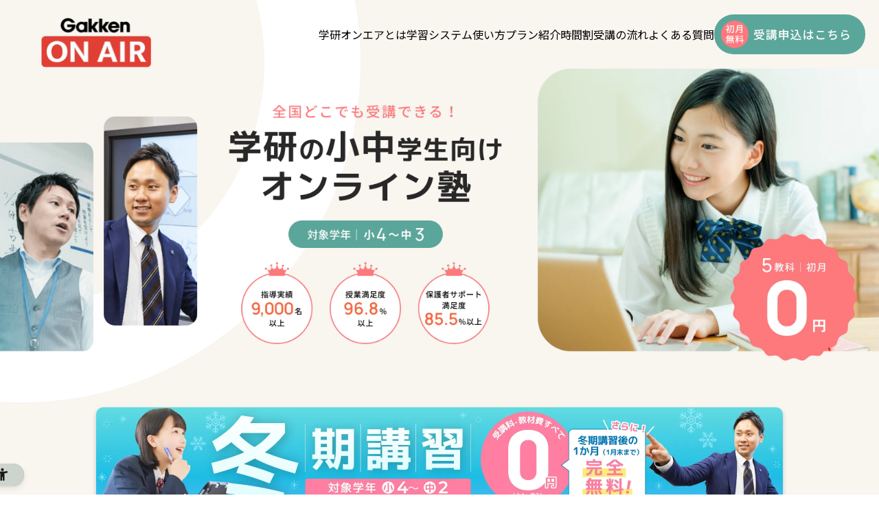

--- FILE ---
content_type: text/html
request_url: https://gakkenonair.gakken.jp/lp15/
body_size: 59823
content:
<!DOCTYPE html>
<html lang="ja">
<head>
<!-- Google Tag Manager -->
<script>(function(w,d,s,l,i){w[l]=w[l]||[];w[l].push({'gtm.start':
new Date().getTime(),event:'gtm.js'});var f=d.getElementsByTagName(s)[0],
j=d.createElement(s),dl=l!='dataLayer'?'&l='+l:'';j.async=true;j.src=
'https://www.googletagmanager.com/gtm.js?id='+i+dl;f.parentNode.insertBefore(j,f);
})(window,document,'script','dataLayer','GTM-TGQ58GQ');</script>
<!-- End Google Tag Manager -->
<meta charset="utf-8">
<meta http-equiv="X-UA-Compatible" content="IE=edge">
<meta name="viewport" content="width=device-width, initial-scale=1.0">
<meta name="Description" content="学研オンエアは「自学自習」で成績アップ・志望校合格を目指すオンライン学習塾です。わかりやすい授業や良い教材が子どもたちの成績アップに欠かせないのは当たり前ですが、いくらいい授業や教材に出会っても「勉強に向かうモチベーション」「成果の出る勉強の方法」がわからないと成果は出ません。学研オンエアは授業や教材だけではない、本質的な学びを提供します。">
<meta name="Keywords" content="学研オンエア,Gakken ON AIR,オンライン授業,オンライン塾,在宅学習,自宅学習,学研,塾,学習塾,中学生,小学生,メタバース">
<meta name="twitter:card" content="summary_large_image">
<meta name="facebook-domain-verification" content="plh6eiwmztj1zynevtnpc8kcrg6zzh">
<meta property="og:url" content="https://gakkenonair.gakken.jp/lp15/">
<meta property="og:type" content="website">
<meta property="og:site_name" content="学研のオンライン学習塾　学研オンエア">
<meta property="og:title" content="オンライン学習塾｜学研オンエア">
<meta property="og:description" content="学研オンエアは「自学自習」で成績アップ・志望校合格を目指すオンライン学習塾です。わかりやすい授業や良い教材が子どもたちの成績アップに欠かせないのは当たり前ですが、いくらいい授業や教材に出会っても「勉強に向かうモチベーション」「成果の出る勉強の方法」がわからないと成果は出ません。学研オンエアは授業や教材だけではない、本質的な学びを提供します。">
<meta name="og:image" content="https://gakkenonair.gakken.jp/lp15/img/ogp.jpg">
<title>オンライン学習塾｜学研オンエア</title>
<link rel="canonical" href="https://gakkenonair.gakken.jp/lp15/">
<script src="https://ajax.googleapis.com/ajax/libs/jquery/3.7.1/jquery.min.js"></script>
<link rel="preconnect" href="https://fonts.googleapis.com">
<link rel="preconnect" href="https://fonts.gstatic.com" crossorigin>
<link href="https://fonts.googleapis.com/css2?family=Montserrat:wght@600&family=Noto+Sans+JP:wght@400;500;700&family=Zen+Kaku+Gothic+New:wght@700&family=M+PLUS+1p:wght@400;500;700&display=swap" rel="stylesheet">
<link href="css/cmp.css" type="text/css" rel="stylesheet">
<link href="css/style.css?20231212" type="text/css" rel="stylesheet">
</head>
<body>
<!-- Google Tag Manager (noscript) -->
<noscript><iframe src="https://www.googletagmanager.com/ns.html?id=GTM-TGQ58GQ"
height="0" width="0" style="display:none;visibility:hidden"></iframe></noscript>
<!-- End Google Tag Manager (noscript) -->
<div id="wrapper">
	<header>
		<div class="headerInner">
			<div class="logoBox">
				<a href="#"><img src="img/logo.webp" alt="学研オンエア" width="160"></a>
			</div>
			<nav>
				<div class="navInner">
					<ul>
						<li><a href="#anc_menu_01"><span><span class="en"></span><span class="jp">学研オンエアとは</span></span></a></li>
						<li><a href="#anc_menu_02"><span><span class="en"></span><span class="jp">学習システム</span></span></a></li>
						<li><a href="#anc_menu_03"><span><span class="en"></span><span class="jp">使い方</span></span></a></li>
						<li><a href="#anc_menu_04"><span><span class="en"></span><span class="jp">プラン紹介</span></span></a></li>
						<li><a href="#anc_menu_05"><span><span class="en"></span><span class="jp">時間割</span></span></a></li>
						<li><a href="#anc_menu_06"><span><span class="en"></span><span class="jp">受講の流れ</span></span></a></li>
						<li><a href="#anc_menu_07"><span><span class="en"></span><span class="jp">よくある質問</span></span></a></li>
						<li class="btnBox"><a class="cta_01_header" href="https://gonline-membership.gakken.jp/membership/index.jsp" target="_blank" rel="noopener noreferrer"><span><img src="img/btn_header.svg" alt="受講申込はこちら"></span></a></li>
						<li class="btnBox sp"><a class="btn btnLogin login" href="https://gakkenonair.gakken.jp/guidance.html" target="_blank" rel="noopener noreferrer"><span>受講生ログイン</span></a></li>
					</ul>
				</div>
			</nav>
			<div class="headerTop">
				<div class="menuBtn">
					<a class="menu-trigger"><span></span><span></span><span></span></a>
				</div>
			</div>
		</div>
	</header>
	<article>
		<div class="bgWrapper_01">

			<div class="mvWrapper">
				<div class="mv">
					<div class="inner">
						<h1>
							<picture>
								<source srcset="img/mv_sp.webp" media="(max-width: 576px)">
								<img src="img/mv.webp" alt="【公式】学研オンエア｜最大1か月無料！学研のオンライン学習サービス">
							</picture>
						</h1>
					</div>
				</div>
			</div>

			<section class="topBannerArea" v-if="true"><!--非表示 false  表示 true-->
				<div class="innerBox_1000">
					<div class="contents">
						<a href="https://gakkenonair.gakken.jp/winter2025/?utm_source=in_lp&utm_medium=banner&utm_content=winter2025" target="_blank" rel="noopener">
							<picture>
								<source srcset="img/banner_winter2025_sp.webp" media="(max-width: 576px)" width="370">
								<img src="img/banner_winter2025_pc.webp" alt="2025夏期講習 講座内容・スケジュールはこちら" width="1000">
							</picture>
						</a>
					</div>
				</div>
			</section>

			<section class="bg_contents_01" id="anc_menu_01">
				<div class="contents_01">
					<div class="innerBox_1000">
						<h2 class="ttl center">
							<picture>
								<source srcset="img/ttl_con_01_sp.webp" media="(max-width: 768px)" width="335">
								<img src="img/ttl_con_01.webp" alt="オンラインで志望校合格を目指す" width="1000">
							</picture>
						</h2>
						<ul>
							<li>
								<div class="imgBox"><span><img src="img/img_con_01_01.svg" alt=""></span></div>
								<p>ひとりを感じない<br>オンライン塾</p>
							</li>
							<li>
								<div class="imgBox"><span><img src="img/img_con_01_02.svg" alt=""></span></div>
								<p>学研の一流講師の<br>ライブ授業を自宅で</p>
							</li>
							<li>
								<div class="imgBox"><span><img src="img/img_con_01_03.svg" alt=""></span></div>
								<p>演習問題･映像授業が<br>5教科使い放題</p>
							</li>
							<li>
								<div class="imgBox"><span><img src="img/img_con_01_04.svg" alt=""></span></div>
								<p>面談などの<br>個別サポートも充実</p>
							</li>
							<li>
								<div class="imgBox"><span><img src="img/img_con_01_05.svg" alt=""></span></div>
								<p>お子様に合わせて<br>選べるレベル別授業</p>
							</li>
						</ul>
						<section class="movieContents">
							<h2 class="ttl center">
								<picture>
									<source srcset="img/ttl_con_01_02_sp.webp" media="(max-width: 768px)" width="335">
									<img src="img/ttl_con_01_02.webp" alt="Gakken ON AIRの魅力を動画で解説！" width="1000">
								</picture>
							</h2>
							<div class="movieBox">
								<div class="youtubeWrapper">
									<iframe width="560" height="315" src="https://www.youtube.com/embed/q3c-ueKzvec?si=riT1L8NGg2QHQkN7" title="YouTube video player" frameborder="0" allow="accelerometer; autoplay; clipboard-write; encrypted-media; gyroscope; picture-in-picture; web-share" referrerpolicy="strict-origin-when-cross-origin" allowfullscreen></iframe>
								</div>
							</div>
						</section>
						<section class="bg_btnContents_ex_01" v-if="false"><!--非表示-->
							<div class="btnContents_ex_01 btnContents">
								<div class="innerBox_1000">
									<div class="txt">
										<img src="img/txt_btn_top_01.svg" alt="無料期間中のみの受講もOK！">
									</div>
									<div class="btnBox">
										<a href="https://gonline-membership.gakken.jp/membership/index.jsp" target="_blank" rel="noopener noreferrer" class="pc btn btnGreen cta_02_top"><span>受講申込はこちら</span></a>
										<a href="https://gonline-membership.gakken.jp/membership/index.jsp" target="_blank" rel="noopener noreferrer" class="sp btn btnGreen cta_02_top_sp"><span>受講申込はこちら</span></a>
										<a href="https://gakkenonair.gakken.jp/guidance.html" target="_blank" rel="noopener noreferrer" class="pc btn btnLogin login"><span>受講生ログイン</span></a>
										<a href="https://gakkenonair.gakken.jp/guidance.html" target="_blank" rel="noopener noreferrer" class="sp btn btnLogin login"><span>受講生ログイン</span></a>
									</div>
								</div>
							</div>
						</section>
					</div>
				</div>
			</section>

		</div><!--bgWrapper_01-->

		<div class="bgWrapper_02">

			<section class="bg_contents_02">
				<div class="contents_02">
					<div class="innerBox_1000">
						<h2 class="ttl center">
							<picture>
								<source srcset="img/ttl_con_02_sp.webp" media="(max-width: 768px)" width="335">
								<img src="img/ttl_con_02.webp" alt="私たち、Gakken ON AIRで成功しました！" width="1000">
							</picture>
						</h2>
					</div>
				</div>
				<div class="imgBox">
					<picture>
						<source srcset="img/img_con_02_sp.webp" media="(max-width: 768px)" width="335">
						<img src="img/img_con_02.webp" alt="先輩たちの声" width="1188">
					</picture>
				</div>
			</section>
			<!--
			<section class="bg_contents_03">
				<div class="innerBox_1188">
					<div class="contents_03">
						<div class="innerBox_1000">
							<div class="imgBox">
								<picture>
									<source srcset="img/txt_con_03_sp.svg" media="(max-width: 768px)" width="335">
									<img src="img/txt_con_03.svg" alt="合格者多数！">
								</picture>
							</div>
						</div>
					</div>
				</div>
			</section>
			-->
			<section class="bg_contents_03 sliderVer">
				<div class="contents_03">
					<div class="ttlBox">
						<h2 class="ttl center">
							<picture>
								<source srcset="img/ttl_con_03_sp.webp" media="(max-width: 768px)" width="335">
								<img src="img/ttl_con_03.webp" alt="今年も全国の様々な高校に合格" width="1000">
							</picture>
						</h2>
					</div>
					<div class="loopSlide reverse">
						<div>
							<img src="img/slide_con_03_top.webp" alt="">
							<img src="img/slide_con_03_top.webp" alt="">
						</div>
						<div>
							<img src="img/slide_con_03_top.webp" alt="">
							<img src="img/slide_con_03_top.webp" alt="">
						</div>
					</div>
					<div class="loopSlide">
						<div>
							<img src="img/slide_con_03_bottom.webp" alt="">
							<img src="img/slide_con_03_bottom.webp" alt="">
						</div>
						<div>
							<img src="img/slide_con_03_bottom.webp" alt="">
							<img src="img/slide_con_03_bottom.webp" alt="">
						</div>
					</div>
					<div class="innerBox_1600">
						<p class="txt_loop"><span>その他合格高校多数！</span></p>
					</div>
					<div class="innerBox_1000">
						<div class="sliderWrapper">
							<h3 class="center">
								<picture>
									<source srcset="img/sttl_con_03.svg" media="(max-width: 768px)" width="200">
									<img src="img/sttl_con_03.svg" alt="合格した先輩の声">
								</picture>
							</h3>
							<div class="slider">
								<div class="content green">
									<div class="inner">
										<div class="topBox">
											<div class="iconSakura">
												<img src="img/icon_con_03_sakura_01.svg" alt="合格">
											</div>
											<div class="data">
												<div class="school">埼玉県立<br class="ss">浦和高校</div>
												<div class="name">Y.Aさん</div>
											</div>
											<div class="imgBox"><img src="img/img_con_03_senpai_01.webp" alt="" width="114"></div>
										</div>
										<div class="bottomBox">
											<p>
												野球部に所属しており、部活と勉強の両立がなかなかできませんでしたが、オンエアを受講するようになってから必要な部分を重点的に取り組むことができました。<br>
												信頼できる先生の授業、面談を通じて定期テスト対策もしっかり行うことができ、志望校に合格することができました。
											</p>
										</div>
									</div>
								</div>
								<div class="content pink">
									<div class="inner">
										<div class="topBox">
											<div class="iconSakura">
												<img src="img/icon_con_03_sakura_02.svg" alt="合格">
											</div>
											<div class="data">
												<div class="school">神奈川県立<br class="ss">松陽高校</div>
												<div class="name">L.Lさん</div>
											</div>
											<div class="imgBox"><img src="img/img_con_03_senpai_02.webp" alt="" width="114"></div>
										</div>
										<div class="bottomBox">
											<p>
												学研オンエアはオンラインなのにとてもサポートが充実していて、授業以外にも信頼できる先生との面談を通じて、自分の状況や困っていることをすぐに相談できるのがとても良かったです。<br>
												ここで学んだ勉強のテクニックは高校生活でも活かしたいです。
											</p>
										</div>
									</div>
								</div>
								<div class="content pink sp_green">
									<div class="inner">
										<div class="topBox">
											<div class="iconSakura">
												<picture>
													<source srcset="img/icon_con_03_sakura_01.svg" media="(max-width: 768px)" width="200">
													<img src="img/icon_con_03_sakura_02.svg" alt="合格">
												</picture>
											</div>
											<div class="data">
												<div class="school">東京都立<br class="ss">小松川高校</div>
												<div class="name">K.Kさん</div>
											</div>
											<div class="imgBox"><img src="img/img_con_03_senpai_03.webp" alt="" width="114"></div>
										</div>
										<div class="bottomBox">
											<p>
												学研オンエアを通じて、自分で考えて勉強が必要な部分を見つける力をつけることができました。特に夏期講習の後に英語の成績を15点以上上げることができて自信に繋がりました。<br>
												第一志望校にも合格することができてとてもうれしいです。
											</p>
										</div>
									</div>
								</div>
								<div class="content green sp_pink">
									<div class="inner">
										<div class="topBox">
											<div class="iconSakura">
												<picture>
													<source srcset="img/icon_con_03_sakura_02.svg" media="(max-width: 768px)" width="200">
													<img src="img/icon_con_03_sakura_01.svg" alt="合格">
												</picture>
											</div>
											<div class="data">
												<div class="school">大阪府立<br class="ss">四條畷高校</div>
												<div class="name">R.Kさん</div>
											</div>
											<div class="imgBox"><img src="img/img_con_03_senpai_04.webp" alt="" width="114"></div>
										</div>
										<div class="bottomBox">
											<p>
												地元の集団塾には合わなかった自分が、学研オンエアではオンラインでとても分かりやすい授業を受けることができて着実に力が付いていることを実感できました。<br>
												特に入試対策では面談を通じて自分のやるべきことが明確になり、志望校合格までを最短距離で進むことができました。
											</p>
										</div>
									</div>
								</div>
							</div>
						</div>
					</div>
				</div>
			</section>

			<section class="bg_btnContents_01">
				<div class="btnContents_01 btnContents">
					<div class="innerBox_1000">
						<div class="txt">
							<img src="img/txt_btn_top_01.svg" alt="無料期間中のみの受講もOK！">
						</div>
						<div class="btnBox">
							<a href="https://gonline-membership.gakken.jp/membership/index.jsp" target="_blank" rel="noopener noreferrer" class="btn btnGreen pc cta_03_review"><span>受講申込はこちら</span></a>
							<a href="https://gonline-membership.gakken.jp/membership/index.jsp" target="_blank" rel="noopener noreferrer" class="btn btnGreen sp cta_03_review_sp"><span>受講申込はこちら</span></a>
						</div>
					</div>
				</div>
			</section>

		</div><!--bgWrapper_02-->

		<section class="bg_contents_04">
			<div class="contents_04">
				<div class="innerBox_1000">
					<h2 class="ttl center">
						<picture>
							<source srcset="img/ttl_con_04_sp.webp" media="(max-width: 768px)" width="335">
							<img src="img/ttl_con_04.webp" alt="授業も、演習も、コミュニケーションもすべてオンラインで叶う新しい塾の形です。" width="1000">
						</picture>
					</h2>
					<div class="imgBox">
						<picture>
							<source srcset="img/img_con_04_01_sp.webp" media="(max-width: 768px)" width="335">
							<img src="img/img_con_04_01.webp" alt="こんな人におすすめ" width="1000">
						</picture>
					</div>
				</div>
			</div>
		</section>

		<section class="bg_contents_05" id="anc_menu_02">
			<div class="subTtl">
				<picture>
					<source srcset="img/sttl_con_05_sp.webp" media="(max-width: 768px)" width="300">
					<img src="img/sttl_con_05.webp" alt="Gakken ON AIRなら効果が実感できるから続けられる" width="732">
				</picture>
			</div>
			<div class="contents_05">
				<div class="innerBox_1000">
					<h2 class="ttl center">
						<picture>
							<source srcset="img/ttl_con_05_sp.webp" media="(max-width: 768px)" width="335">
							<img src="img/ttl_con_05.webp" alt="成績アップを実現する5つの柱" width="1000">
						</picture>
					</h2>
					<div class="boxWrapper">
						<div class="box">
							<div class="tabTtl pink features_01">
								<h3><span><span class="num"><img src="img/num_con_05_01.svg" alt="01"></span><span class="txt">一流講師による<br class="sp">ライブ授業</span></span></h3>
							</div>
							<div class="data hashira">
								<div class="boxLR">
									<div class="txtBox pink">
										<dl>
											<dt>厳選されたトップ講師が担当</dt>
											<dd>
												全国の学研グループ塾の講師から厳選されたトップ講師の授業をライブで受けることができます。授業の満足度は96.8%以上。
											</dd>
										</dl>
										<dl>
											<dt>標準・発展を自分で選択</dt>
											<dd>
												英語は標準、数学は発展というように、自身の学力レベルに応じて教科ごとにクラスレベルを選択可能。
											</dd>
										</dl>
										<dl>
											<dt>5教科指導体制</dt>
											<dd>
												理科・社会は学校の進度に合わせて単元を選択して受講。季節講習時には、国語の読解力講座を実施し、5教科を無理なく学べます。
											</dd>
										</dl>
										<span class="coutionTxt">※ライブ授業では、紙のテキストを使用します。</span>
									</div>
									<div class="imgBox">
										<img src="img/img_con_05_01.webp" alt="" width="300">
									</div>
								</div>
							</div>
						</div>
						<div class="box">
							<div class="tabTtl green features_02">
								<h3><span><span class="num"><img src="img/num_con_05_02.svg" alt="02"></span><span class="txt">学研独自の学習システム<br class="sp"><span class="sTxt">（映像授業・デジタル教材）</span></span></span></h3>
							</div>
							<div class="data hashira">
								<div class="boxLR">
									<div class="txtBox green">
										<dl>
											<dt>AIが一人ひとりに合わせた問題を出題</dt>
											<dd>
												自身の正答率に合わせて出題されるので力がつきます。問題は13万問以上！問題ごとのわかりやすい解説動画で、わからないままにしません。
											</dd>
										</dl>
										<dl>
											<dt>映像授業が5教科見放題！</dt>
											<dd>
												学研グループのトップ講師による映像授業。理解が深まるまで繰り返し視聴が可能。映像授業を演習問題の組み合わせで解く力が身につきます。
											</dd>
										</dl>
										<dl>
											<dt>全国の高校入試問題が解き放題<sup>※</sup></dt>
											<dd>
												入試対策には欠かせない過去問も充実。全国47都道府県の5教科入試問題過去3年分が解き放題！
											</dd>
										</dl>
										<span class="coutionTxt">※中学3年生対象の入試対策を受講された方に限ります。</span>
									</div>
									<div class="subImgBox_sp">
										<img src="img/img_features_02_01_sp.webp" alt="" width="264">
									</div>
									<div class="imgBox">
										<img src="img/img_con_05_02.webp" alt="" width="300">
									</div>
								</div>
								<div class="subImgBox">
									<img src="img/img_features_02_01.webp" alt="" width="896">
								</div>
							</div>
						</div>
						<div class="box">
							<div class="tabTtl pink features_03">
								<h3><span><span class="num"><img src="img/num_con_05_03.svg" alt="03"></span><span class="txt">学習アドバイスと<br class="sp">モチベーションアップ</span></span></h3>
							</div>
							<div class="data hashira">
								<div class="boxLR">
									<div class="txtBox pink">
										<dl>
											<dt>勉強のコツを伝授！<br>オンラインホームルーム</dt>
											<dd>
												月1回学研オンエアの講師が、今月の頑張りポイントやすぐ使える勉強法を伝授。個人の目標設定まで行い、今月の目標に向けてしっかり学習する環境を整えます。
											</dd>
										</dl>
										<dl>
											<dt>演習に集中するオンエアジム月2回実施</dt>
											<dd>
												決まった時間に今日の目標を決めて自習室に集合！各自の学習に取り組む時間を確保。休憩時間には講師やお友達と情報共有も可能です。（顔出ししなくても大丈夫！）
											</dd>
										</dl>
									</div>
									<div class="imgBox">
										<img src="img/img_con_05_03.webp" alt="" width="300">
									</div>
								</div>
							</div>
						</div>
						<div class="box">
							<div class="tabTtl green features_04">
								<h3><span><span class="num"><img src="img/num_con_05_04.svg" alt="04"></span><span class="txt">個別面談</span></span></h3>
							</div>
							<div class="data hashira">
								<div class="boxLR">
									<div class="txtBox green">
										<dl>
											<dt>担当講師による個人面談</dt>
											<dd>
												保護者との面談または三者面談を学期に1回実施。学習面だけでなく、生活の悩みなども相談できます。
											</dd>
										</dl>
										<dl>
											<dt>進路面談・入試対策面談</dt>
											<dd>
												毎月の行動目標を設定し、具体的なカリキュラムが提示されます。進捗確認を徹底して行い、家庭学習までしっかりサポート！進路面談は親子で参加も可能です。
											</dd>
										</dl>
									</div>
									<div class="imgBox">
										<img src="img/img_con_05_04.webp" alt="" width="300">
									</div>
								</div>
							</div>
						</div>
						<div class="box">
							<div class="tabTtl pink features_05">
								<h3><span><span class="num"><img src="img/num_con_05_05.svg" alt="05"></span><span class="txt">入試対策プログラム・<br class="sp">定期テスト対策</span></span></h3>
							</div>
							<div class="data hashira">
								<div class="boxLR">
									<div class="txtBox pink">
										<dl>
											<dt>定期テスト対策サポート</dt>
											<dd>
												学習計画作成や学習進捗をサポートする特別コース。定期テストで高得点を獲得するため、状況に合わせてテストまでの学習をサポート。何から始めたらよいかわからない…というお子様も​安心してお任せください。
											</dd>
										</dl>
										<dl>
											<dt>入試対策プログラム</dt>
											<dd>
												中学3年生の9月から始まる特別講座。入試対策に特化した特別授業、演習、アドバイス会、面談で志望校合格に導きます。
											</dd>
										</dl>
										<dl>
											<dt>学習サポートコーチング</dt>
											<dd>
												日々の学習習慣化を担当のサポーターが付き、個別面談で徹底サポートする特別コース。<br>
												主な面談内容としてはその週の目標や学習の計画を立て、前の週の進捗確認や学習アドバイスを実施致します。<br>
												学習の習慣化をする事で成績向上に導きます。
											</dd>
										</dl>
										<span class="coutionTxt wide">※「定期テスト対策サポート」「入試対策プログラム」「学習サポートコーチング」は別途お申込が必要なオプション講座となります。</span>
									</div>
									<div class="imgBox">
										<img src="img/img_con_05_05.webp" alt="" width="300">
									</div>
								</div>
							</div>
						</div>
					</div>
				</div>
			</div>
		</section>

		<section class="bg_btnContents_02">
			<div class="btnContents_02 btnContents">
				<div class="innerBox_1000">
					<div class="txt">
						<img src="img/txt_btn_top_01.svg" alt="無料期間中のみの受講もOK！">
					</div>
					<div class="btnBox">
						<a href="https://gonline-membership.gakken.jp/membership/index.jsp" target="_blank" rel="noopener noreferrer" class="btn btnGreen pc cta_04_features"><span>受講申込はこちら</span></a>
						<a href="https://gonline-membership.gakken.jp/membership/index.jsp" target="_blank" rel="noopener noreferrer" class="btn btnGreen sp cta_04_features_sp"><span>受講申込はこちら</span></a>
					</div>
				</div>
			</div>
		</section>

		<section class="bg_contents_06">
			<div class="contents_06">
				<h2 class="ttl center">
					<picture>
						<source srcset="img/ttl_con_06_sp.webp" media="(max-width: 768px)" width="335">
						<img src="img/ttl_con_06.webp" alt="すべてがオンラインで完結！" width="1000">
					</picture>
				</h2>
				<div class="innerBox_1000">
					<div class="imgBox sp">
						<img src="img/img_con_06_sp.webp" alt="" width="290">
					</div>
					<div class="contents">
						<h3 class="sTtl">
							<picture>
								<source srcset="img/sttl_con_06_sp.svg" media="(max-width: 768px)">
								<img src="img/sttl_con_06.svg" alt="大好評！保護者向けサポートも充実">
							</picture>
						</h3>
						<ul>
							<li class="box">
								<div class="imgBox"><span><img src="img/icon_con_06_01.svg" alt=""></span></div>
								<p class="txtBox">保護者または<br>三者面談<br>（学期に1回）</p>
							</li>
							<li class="box">
								<div class="imgBox"><span><img src="img/icon_con_06_02.svg" alt=""></span></div>
								<p class="txtBox">保護者説明会<br>（学期に2回）</p>
							</li>
							<li class="box">
								<div class="imgBox"><span><img src="img/icon_con_06_03.svg" alt=""></span></div>
								<p class="txtBox">保護者の疑問は<br>LINEでカンタン<br>問い合わせ</p>
							</li>
							<li class="box">
								<div class="imgBox"><span><img src="img/icon_con_06_04.svg" alt=""></span></div>
								<p class="txtBox">大好評の<br>保護者向けセミナー</p>
							</li>
						</ul>
						<p class="coutionTxt">お子様の状況に応じて随時LINEでの相談も受け付けております。お気軽にご相談ください。</p>
					</div>
				</div>
			</div>
		</section>

		<section class="bg_contents_07" id="anc_menu_03">
			<div class="subTtl">
				<picture>
					<source srcset="img/sttl_con_07_sp.webp" media="(max-width: 768px)" width="243">
					<img src="img/sttl_con_07.webp" alt="全部オンラインだから効率的に学習できる！" width="611">
				</picture>
			</div>
			<div class="contents_07">
				<div class="innerBox_1000">
					<h2 class="ttl center">
						<picture>
							<source srcset="img/ttl_con_07_sp.webp" media="(max-width: 768px)" width="335">
							<img src="img/ttl_con_07.webp" alt="GAKKEN ON AIRの使い方" width="1000">
						</picture>
					</h2>
					<div class="boxWrapper">
						<h3><span>一週間のスケジュール</span></h3>
						<div class="schecule">
							<picture>
								<source srcset="img/img_con_07_sp.webp" media="(max-width: 768px)" width="312">
								<img src="img/img_con_07.webp" alt="スケジュール" width="878">
							</picture>
						</div>
					</div>
				</div>
			</div>
		</section>

		<section class="bg_btnContents_03">
			<div class="btnContents_03 btnContents">
				<div class="innerBox_1000">
					<div class="txt">
						<img src="img/txt_btn_top_01.svg" alt="無料期間中のみの受講もOK！">
					</div>
					<div class="btnBox">
						<a href="https://gonline-membership.gakken.jp/membership/index.jsp" target="_blank" rel="noopener noreferrer" class="btn btnGreen pc cta_05_case"><span>受講申込はこちら</span></a>
						<a href="https://gonline-membership.gakken.jp/membership/index.jsp" target="_blank" rel="noopener noreferrer" class="btn btnGreen sp cta_05_case_sp"><span>受講申込はこちら</span></a>
					</div>
				</div>
			</div>
		</section>

		<section class="bg_contents_08" id="anc_menu_04">
			<div class="subTtl">
				<picture>
					<source srcset="img/sttl_con_08_sp.webp" media="(max-width: 768px)" width="243">
					<img src="img/sttl_con_08.webp" alt="リーズナブルな受講料で5教科受け放題！" width="558">
				</picture>
			</div>
			<div class="contents_08">
				<div class="innerBox_1000">
					<h2 class="ttl center">
						<picture>
							<source srcset="img/ttl_con_08_sp.webp" media="(max-width: 768px)" width="335">
							<img src="img/ttl_con_08.webp" alt="GAKKEN ON AIRのプラン紹介" width="1000">
						</picture>
					</h2>
					<div class="boxWrapper">
						<div class="box brown">
							<div class="data plan open">
								<div class="inner">
									<div class="topBox">
										<div class="txtBox">
											<p>
												オンラインライブ授業、デジタル教材、モチベーションアップ講座も全て受け放題、使いたい放題！<br>
												受講生の90％以上が満足！と回答する双方向のオンラインライブ授業！授業は録画視聴もできるので、スケジュールが合わなくてもOK！5教科の映像授業も見放題なので、自分でなんども予習復習が出来ます。通塾と変わらない内容で自宅で成績アップが可能！
											</p>
										</div>
									</div>
									<div class="middleBox">
										<h3 class="brown"><span>サービスに含まれる内容</span></h3>
										<div class="boxLR">
											<div class="boxL"><img src="img/icon_con_08_okosama_01.webp" alt="お子様" width="154"></div>
											<div class="boxR">
												<div class="box check">
													<div class="inner">
														<h4>5教科<br>ライブ授業</h4>
														<div class="sTxt">※小5・小6は算数のみ</div>
													</div>
												</div>
												<div class="box check">
													<div class="inner">
														<h4>5教科<br>映像授業が<br class="sp">視聴し放題</h4>
														<div class="sTxt">※小5・小6は算数のみ</div>
													</div>
												</div>
												<div class="box check">
													<div class="inner">
														<h4>5教科<br>演習問題が<br class="sp">解き放題</h4>
														<div class="sTxt">※小5・小6は算数のみ</div>
													</div>
												</div>
												<div class="box check">
													<div class="inner">
														<h4>自習室<br>使いたい放題</h4>
													</div>
												</div>
												<div class="box check">
													<div class="inner">
														<h4>ホーム<br class="sp">ルーム<span class="hatena"><img src="img/icon_con_08_question.svg" alt="?"><span class="hatenaData">カリキュラム、学習進捗確認、モチベーションアップトークなど</span></span></h4>
														<div class="sTxt">（月1回）</div>
													</div>
												</div>
												<div class="box check">
													<div class="inner">
														<h4>オンエア<br class="sp">ジム<span class="hatena"><img src="img/icon_con_08_question.svg" alt="?"><span class="hatenaData">モチベーションの上げ方や学習の仕方などの話を聞ける</span></span></h4>
														<div class="sTxt">（月2回）</div>
													</div>
												</div>
											</div>
										</div>
										<div class="boxLR">
											<div class="boxL"><img src="img/icon_con_08_hogosya_01.webp" alt="保護者様" width="154"></div>
											<div class="boxR">
												<div class="box check">
													<div class="inner">
														<h4>保護者<br class="sp">または<br>三者面談</h4>
														<div class="sTxt">（学期に1回）</div>
													</div>
												</div>
												<div class="box check">
													<div class="inner">
														<h4>保護者説明会</h4>
														<div class="sTxt">（学期に2回）</div>
													</div>
												</div>
												<div class="box check">
													<div class="inner">
														<h4>保護者<br class="sp">サポート<br>LINEで<br>簡単問合せ</h4>
													</div>
												</div>
											</div>
										</div>
									</div>
									<div class="bottomBox">
										<h3 class="brown"><span>費用</span></h3>
										<div class="zei">（税込）</div>
										<div class="imgBox">
											<picture>
												<source srcset="img/img_con_08_graph_01_sp.svg" media="(max-width: 576px)">
												<img src="img/img_con_08_graph_01.svg" alt="表">
											</picture>
										</div>
										<p class="underTxt">
											※2か月目以降、システム利用料（月額1,320円）、教材費（2か月目継続時初回のみ中学生8,800円、小学5･6年生は3,300円）がかかります。<br>
											※小学4年生のプランもご用意しております。詳細はLINEにてお問合せ下さい。
										</p>
									</div>
								</div>
							</div>
						</div>
						<div class="box blue" v-if="false"><!--非表示-->
							<div class="tabTtl blue plan_standard">
								<h3><span><span class="txt">スタンダードプラン<span class="liveTxt">ライブ授業なし</span></span></span></h3>
							</div>
							<div class="data plan">
								<div class="inner">
									<div class="topBox">
										<div class="txtBox">
											<p>
												5教科の映像授業が見放題なので、自分で何度も予習復習ができます。<br>
												通塾と併用する方にもおすすめのプラン。<br>
												13万問の演習問題には解説動画もあるので、ひとりでも学習しやすい教材になっています。
											</p>
										</div>
									</div>
									<div class="middleBox">
										<h3 class="blue"><span>プランに含まれる内容</span></h3>
										<div class="boxLR">
											<div class="boxL"><img src="img/icon_con_08_okosama_02.webp" alt="お子様" width="154"></div>
											<div class="boxR">
												<div class="box lock">
													<div class="inner">
														<h4>5教科<br>ライブ授業</h4>
														<div class="sTxt">（※小6は<br class="sp">算数のみ）</div>
													</div>
												</div>
												<div class="box check">
													<div class="inner">
														<h4>5教科<br>映像授業が<br>視聴し放題</h4>
													</div>
												</div>
												<div class="box check">
													<div class="inner">
														<h4>5教科<br>演習問題が<br class="sp">解き放題</h4>
													</div>
												</div>
												<div class="box check">
													<div class="inner">
														<h4>自習室<br>使いたい放題</h4>
													</div>
												</div>
												<div class="box check">
													<div class="inner">
														<h4>ホーム<br class="sp">ルーム<span class="hatena"><img src="img/icon_con_08_question.svg" alt="?"><span class="hatenaData">カリキュラム、学習進捗確認、モチベーションアップトークなど</span></span></h4>
														<div class="sTxt">（月1回）</div>
													</div>
												</div>
												<div class="box check">
													<div class="inner">
														<h4>オンエア<br class="sp">ジム<span class="hatena"><img src="img/icon_con_08_question.svg" alt="?"><span class="hatenaData">モチベーションの上げ方や学習の仕方などの話を聞ける</span></span></h4>
														<div class="sTxt">（月2回）</div>
													</div>
												</div>
											</div>
										</div>
										<div class="boxLR">
											<div class="boxL"><img src="img/icon_con_08_hogosya_02.webp" alt="保護者様" width="154"></div>
											<div class="boxR">
												<div class="box lock">
													<div class="inner">
														<h4>保護者<br class="sp">または<br>三者面談</h4>
														<div class="sTxt">（学期に1回）</div>
													</div>
												</div>
												<div class="box check">
													<div class="inner">
														<h4>保護者説明会</h4>
														<div class="sTxt">（学期に2回）</div>
													</div>
												</div>
												<div class="box check">
													<div class="inner">
														<h4>保護者<br class="sp">サポート<br>LINEで<br>簡単問合せ</h4>
													</div>
												</div>
											</div>
										</div>
									</div>
									<div class="bottomBox">
										<h3 class="blue"><span>費用</span></h3>
										<div class="zei">（税込）</div>
										<div class="imgBox">
											<picture>
												<source srcset="img/img_con_08_graph_02_sp.svg" media="(max-width: 576px)">
												<img src="img/img_con_08_graph_02.svg" alt="表">
											</picture>
										</div>
										<p class="underTxt">
											※2か月目以降、システム利用料（月額1,100円）、教材費（2か月目継続時1回のみ3,300～5,500円）がかかります。
										</p>
									</div>
								</div>
							</div>
						</div>
					</div>
				</div>
			</div>
		</section>

		<section class="bg_btnContents_04">
			<div class="btnContents_04 btnContents">
				<div class="innerBox_1000">
					<div class="txt">
						<img src="img/txt_btn_top_01.svg" alt="無料期間中のみの受講もOK！">
					</div>
					<div class="btnBox">
						<a href="https://gonline-membership.gakken.jp/membership/index.jsp" target="_blank" rel="noopener noreferrer" class="btn btnGreen pc cta_06_plan"><span>受講申込はこちら</span></a>
						<a href="https://gonline-membership.gakken.jp/membership/index.jsp" target="_blank" rel="noopener noreferrer" class="btn btnGreen sp cta_06_plan_sp"><span>受講申込はこちら</span></a>
					</div>
				</div>
			</div>
		</section>

		<section class="bg_contents_09">
			<div class="contents_09">
				<div class="innerBox_1000">
					<div class="contents">
						<h3><span>オプション講座</span></h3>
						<div class="inner">
							<div class="inContents">
								<div class="topTxt">
									<p>お子様の状況に合わせて必要な学習をプラスすることで、確実に結果を出すためのサポートをします。</p>
								</div>
								<div class="boxWrapper">
									<div class="box">
										<div class="imgBox">
											<img src="img/img_con_09_01.webp" alt="" width="280">
										</div>
										<div class="txtBox">
											<h4><span>定期テスト対策サポート</span></h4>
											<ul>
												<li>年6回実施</li>
												<li>個別面談で学習計画と進捗確認</li>
												<li>ひとりひとりに合わせた学習計画を作成</li>
												<li>デジタル教材システムを活用し演習強化</li>
											</ul>
										</div>
									</div>
									<div class="box">
										<div class="imgBox">
											<img src="img/img_con_09_02.webp" alt="" width="280">
										</div>
										<div class="txtBox">
											<h4><span>入試対策プログラム</span></h4>
											<ul>
												<li>英数理のレベル別ライブ授業</li>
												<li>毎月の個別面談（進路相談）</li>
												<li>入試対策ホームルーム（月1回）でモチベーションアップ</li>
												<li>合格に必要なオリジナル演習カリキュラム</li>
											</ul>
										</div>
									</div>
									<div class="box">
										<div class="imgBox">
											<img src="img/img_con_09_03.webp" alt="" width="280">
										</div>
										<div class="txtBox">
											<h4><span>超難関数学特訓講座（中1・中2）</span></h4>
											<ul>
												<li>中1・中2生のうちから入試問題にチャレンジ</li>
												<li>高校入試で数学が有利に！</li>
												<li>教科書レベルでは物足りない生徒に大好評</li>
												<li>山下塾長のライブ授業で受験にむけたモチベーションアップ</li>
											</ul>
										</div>
									</div>
									<div class="box">
										<div class="imgBox">
											<img src="img/img_con_09_04.webp" alt="" width="280">
										</div>
										<div class="txtBox">
											<h4><span>学習サポートコーチング</span></h4>
											<ul>
												<li>面談を月に3～4回実施</li>
												<li>ひとりひとりに合わせた学習目標と学習計画を設定</li>
												<li>学習計画の進捗確認と学習アドバイス</li>
												<li>学習の習慣化を徹底サポート</li>
											</ul>
										</div>
									</div>
								</div>
								<div class="bottomTxt">
									<picture>
										<source srcset="img/txt_con_09_sp.svg" media="(max-width: 576px)">
										<img src="img/txt_con_09.svg" alt="詳細はLINEにて別途ご案内いたします。">
									</picture>
								</div>
							</div>
						</div>
					</div>
				</div>
			</div>
		</section>

		<section class="bg_contents_10" id="anc_menu_05">
			<div class="subTtl">
				<picture>
					<source srcset="img/sttl_con_10_sp.webp" media="(max-width: 768px)" width="108">
					<img src="img/sttl_con_10.webp" alt="学年別！" width="175">
				</picture>
			</div>
			<div class="contents_10">
				<div class="innerBox_1000">
					<h2 class="ttl center">
						<picture>
							<source srcset="img/ttl_con_10_sp.webp" media="(max-width: 576px)" width="335">
							<img src="img/ttl_con_10.webp" alt="GAKKEN ON AIRのプラン紹介" width="1000">
						</picture>
					</h2>
					<div class="boxWrapper">
						<div class="box green">
							<div class="tabTtl green junior_high_school_1">
								<h3><span><span class="txt">小学５年</span></span></h3>
							</div>
							<div class="data schedule">
								<div class="imgBox">
									<picture>
										<source srcset="img/img_con_10_schedule_00_sp.svg" media="(max-width: 576px)">
										<img src="img/img_con_10_schedule_00.svg" alt="ライブ授業教科 数学">
									</picture>
								</div>
							</div>
						</div>
						<div class="box pink">
							<div class="tabTtl pink 6th_grade_elementary">
								<h3><span><span class="txt">小学６年</span></span></h3>
							</div>
							<div class="data schedule">
								<div class="imgBox">
									<picture>
										<source srcset="img/img_con_10_schedule_01_sp.svg" media="(max-width: 576px)">
										<img src="img/img_con_10_schedule_01.svg" alt="ライブ授業教科 算数">
									</picture>
								</div>
							</div>
						</div>
						<div class="box green">
							<div class="tabTtl green junior_high_school_1">
								<h3><span><span class="txt">中学１年</span></span></h3>
							</div>
							<div class="data schedule">
								<div class="imgBox">
									<picture>
										<source srcset="img/img_con_10_schedule_02_sp.svg" media="(max-width: 576px)">
										<img src="img/img_con_10_schedule_02.svg" alt="ライブ授業教科 数学・英語・国語・理科・社会">
									</picture>
								</div>
								<ul>
									<li>英・数は発展クラス（トップ校を目指すクラス）と標準クラス（中堅～上位校を目指すクラス）からお選びいただけます。</li>
									<li>理・社は、月に1週、科目・単元を選択して受講</li>
									<li>国は季節講習内で開講</li>
								</ul>
							</div>
						</div>
						<div class="box pink">
							<div class="tabTtl pink junior_high_school_2">
								<h3><span><span class="txt">中学２年</span></span></h3>
							</div>
							<div class="data schedule">
								<div class="imgBox">
									<picture>
										<source srcset="img/img_con_10_schedule_03_sp.svg" media="(max-width: 576px)">
										<img src="img/img_con_10_schedule_03.svg" alt="ライブ授業教科 数学・英語・国語・理科・社会">
									</picture>
								</div>
								<ul>
									<li>英・数は発展クラス（トップ校を目指すクラス）と標準クラス（中堅～上位校を目指すクラス）からお選びいただけます。</li>
									<li>理・社は、月に1週、科目・単元を選択して受講</li>
									<li>国は季節講習内で開講</li>
								</ul>
							</div>
						</div>
						<div class="box green">
							<div class="tabTtl green junior_high_school_3">
								<h3><span><span class="txt">中学３年</span></span></h3>
							</div>
							<div class="data schedule">
								<div class="imgBox">
									<picture>
										<source srcset="img/img_con_10_schedule_04_sp.svg" media="(max-width: 576px)">
										<img src="img/img_con_10_schedule_04.svg" alt="ライブ授業教科 数学・英語・国語・理科・社会">
									</picture>
								</div>
								<ul>
									<li>英・数は発展クラス（トップ校を目指すクラス）と標準クラス（中堅～上位校を目指すクラス）からお選びいただけます。</li>
									<li>理・社は、月に1週、科目・単元を選択して受講</li>
									<li>国は季節講習内で開講</li>
								</ul>
							</div>
						</div>
					</div>
				</div>
			</div>
		</section>

		<section class="bg_contents_11">
			<div class="innerBox_1188">
				<div class="contents_11">
					<div class="innerBox_1000">
						<div class="topTxtBox">
							<div class="inner">
								<div class="ttlWrap">
									<div class="innerBox">
										<h3>
											<picture>
												<source srcset="img/ttl_con_11_sp.svg" media="(max-width: 768px)" width="237">
												<img src="img/ttl_con_11.svg" alt="私たちが担当します！" width="396">
											</picture>
										</h3>
										<p>
											リアルタイムのライブ授業と学研オリジナルの学習システムでお子様の学習をサポート！<br>
											自学自習できる子を育てるオンライン学習塾です。定期テストや受験対策もお任せください！
										</p>
									</div>
								</div>
							</div>
						</div>
						<div class="boxWrapper">
							<div class="box">
								<div class="imgBox">
									<img src="img/img_teacher_01.webp" alt="" width="210">
								</div>
								<div class="txtBox">
									<div class="name">
										<h4><span>塾長 ｜</span><strong>山下 彰洋</strong></h4>
									</div>
									<p class="voice">
										Gakken ON AIR塾長。塾講師歴24年。迫力満点の熱血授業。わかりやすさだけではなく「考え方」を重視した授業スタイルが人気。算数・数学講師、教室長、研修課長、教務課長を歴任し、現在は学研にてオンライン学習塾の事業責任者を担当。
									</p>
								</div>
							</div>
							<div class="box">
								<div class="imgBox">
									<img src="img/img_teacher_02.webp" alt="" width="210">
								</div>
								<div class="txtBox">
									<div class="name">
										<h4><span>理系科目担当 ｜</span><strong>齋藤 徹也</strong></h4>
									</div>
									<p class="voice">
										首都圏の学習塾で20年以上の講師歴があり、現在は学研オンエアの算数･数学･理科担当。小学生の理科実験から早慶附属高校合格者を排出するクラスまで、幅広い指導経験あり。オンライン授業でも、目の前にいるような元気いっぱいの授業が魅力。授業の合言葉は「必ず数学嫌いを克服させます！」
									</p>
								</div>
							</div>
							<div class="box">
								<div class="imgBox">
									<img src="img/img_teacher_03.webp" alt="" width="210">
								</div>
								<div class="txtBox">
									<div class="name">
										<h4><span>文系科目担当 ｜</span><strong>林 大介</strong></h4>
									</div>
									<p class="voice">
										講師歴23年。生徒が躓きやすい箇所を押さえて、差がつくポイントを徹底指導。｢なぜ？｣を大切に｢考える授業｣を展開します。英語･国語･社会の文系科目担当｡
									</p>
								</div>
							</div>
							<div class="box">
								<div class="imgBox">
									<img src="img/img_teacher_04.webp" alt="" width="210">
								</div>
								<div class="txtBox">
									<div class="name">
										<h4><span>英語担当 ｜</span><strong>遠藤 哲生</strong></h4>
									</div>
									<p class="voice">
										講師歴20年以上。インドに3年、シンガポールに2年滞在を経て現在は日本で学研オンエアの英語担当。豊富な知識・指導経験で生徒を授業に引き込みます！
									</p>
								</div>
							</div>
						</div>
					</div>
				</div>
			</div>
		</section>

		<section class="bg_btnContents_05">
			<div class="btnContents_05 btnContents">
				<div class="innerBox_1000">
					<div class="txt">
						<img src="img/txt_btn_top_01.svg" alt="無料期間中のみの受講もOK！">
					</div>
					<div class="btnBox">
						<a href="https://gonline-membership.gakken.jp/membership/index.jsp" target="_blank" rel="noopener noreferrer" class="btn btnGreen pc cta_07_lesson"><span>受講申込はこちら</span></a>
						<a href="https://gonline-membership.gakken.jp/membership/index.jsp" target="_blank" rel="noopener noreferrer" class="btn btnGreen sp cta_07_lesson_sp"><span>受講申込はこちら</span></a>
					</div>
				</div>
			</div>
		</section>

		<section class="bg_contents_12 pb-md-60" id="anc_menu_06">
			<div class="subTtl">
				<picture>
					<source srcset="img/sttl_con_12_sp.webp" media="(max-width: 768px)" width="225">
					<img src="img/sttl_con_12.webp" alt="どうやって受講するの？" width="365">
				</picture>
			</div>
			<div class="contents_12">
				<div class="innerBox_1000">
					<h2 class="ttl center">
						<picture>
							<source srcset="img/ttl_con_12_sp.webp" media="(max-width: 576px)" width="335">
							<img src="img/ttl_con_12.webp" alt="受講の流れ" width="1000">
						</picture>
					</h2>
					<div class="imgBox">
						<picture>
							<source srcset="img/img_con_12_sp.webp" media="(max-width: 768px)" width="335">
							<img src="img/img_con_12.webp" alt="流れ">
						</picture>
					</div>
				</div>
			</div>
			<section class="bg_btnContents_ex_02 sp" v-if="false"><!--非表示-->
				<div class="btnContents_ex_02 btnContents">
					<div class="innerBox_1000">
						<div class="txt">
							<img src="img/txt_btn_top_01.svg" alt="無料期間中のみの受講もOK！">
						</div>
						<div class="btnBox">
							<a href="https://gonline-membership.gakken.jp/membership/index.jsp" target="_blank" rel="noopener noreferrer" class="btn btnGreen"><span>受講申込はこちら</span></a>
						</div>
					</div>
				</div>
			</section>
		</section>


		<section class="bg_contents_13" id="anc_menu_07">
			<div class="contents_13">
				<div class="innerBox_1000">
					<h2 class="ttl center">
						<picture>
							<source srcset="img/ttl_con_12_sp.webp" media="(max-width: 576px)" width="335">
							<img src="img/ttl_con_13.webp" alt="よくある質問" width="1000">
						</picture>
					</h2>
					<div class="boxWrapper">
						<div class="box">
							<div class="tabTtl white question_01">
								<h3><span><span class="iconQ"><img src="img/icon_q.svg" alt="Q"></span><span class="txt">学研オンエアはどんな子にあっていますか？</span></span></h3>
							</div>
							<div class="data">
								<p>
									部活や習い事で忙しいお子様や、自宅で質の高い授業や学習を希望されているお子様、自分のペースで学習をしたいお子様にぴったりです。通塾の時間を短縮して効率よく学習することができます。<br>
									海外在住のお子様や体調面がすぐれないお子様にもご利用いただけます。
								</p>
							</div>
						</div>
						<div class="box">
							<div class="tabTtl white question_02">
								<h3><span><span class="iconQ"><img src="img/icon_q.svg" alt="Q"></span><span class="txt">受講するには、どのような準備が必要ですか？</span></span></h3>
							</div>
							<div class="data">
								<p>
									インターネット環境、パソコンまたはタブレット、ノート、筆記用具のみです。<br>
									必要に応じてイヤホンがあると集中できるのでおすすめです。<br>
									2か月目以降、ライブ授業では紙の教材を使用します。
								</p>
							</div>
						</div>
						<div class="box" v-if="false"><!--非表示-->
							<div class="tabTtl white question_03">
								<h3><span><span class="iconQ"><img src="img/icon_q.svg" alt="Q"></span><span class="txt">バーチャル校とは何ですか？</span></span></h3>
							</div>
							<div class="data">
								<p>
									メタバース（仮想空間）でアバターを動かして、教室に入室したり、自習室に座ったりして、学習をすることができます。<br>
									「自習室」では、学研オンエア学習システムを立ち上げて映像授業の視聴や演習をすることができます。<br>
									モチベーションアップできる「オンエアジム」や「ホームルーム」もバーチャル校の教室で開催されます。<br>
									学研オンエアバーチャル校にログインすると、フロアが広がっており、他の生徒もアバターで通塾しています。ご自宅の部屋には一人でも、バーチャル校内では他の生徒の存在を感じながら学習に取り組むことができます。
								</p>
							</div>
						</div>
						<div class="box">
							<div class="tabTtl white question_04">
								<h3><span><span class="iconQ"><img src="img/icon_q.svg" alt="Q"></span><span class="txt">学研独自の学習システムとは何ですか？</span></span></h3>
							</div>
							<div class="data">
								<p>
									アダプティブラーニングシステムが搭載されており、一人ひとりにあった演習問題を13万問以上の中から提示します。それぞれの単元に映像授業・理解度テスト・演習問題があります。<br>
									また、入試対策モードなどの機能もあります。演習問題の間違えやすい問題については、問題の解説映像がついているのでご自宅にいながら理解を深めることができます。<br>
									日々の学習計画や成績を記録することもできるので、目標を立てたり振り返ることができます。
								</p>
							</div>
						</div>
					</div>
					<div class="qaMore">
						<div class="btnBox">
							<a href="../question/" target="_blank" rel="noopener noreferrer" class="btn"><span>よくある質問をもっとみる</span></a>
						</div>
					</div>
				</div>
			</div>
		</section>

		<section class="bg_btnContents_06">
			<div class="btnContents_06 btnContents">
				<div class="innerBox_1000">
					<div class="txt">
						<img src="img/txt_btn_top_01.svg" alt="無料期間中のみの受講もOK！">
					</div>
					<div class="btnBox">
						<a href="https://gonline-membership.gakken.jp/membership/index.jsp" target="_blank" rel="noopener noreferrer" class="btn btnGreen pc cta_08_footer"><span>受講申込はこちら</span></a>
						<a href="https://gonline-membership.gakken.jp/membership/index.jsp" target="_blank" rel="noopener noreferrer" class="btn btnGreen sp cta_08_footer_sp"><span>受講申込はこちら</span></a>
					</div>
				</div>
			</div>
		</section>

	</article>

	<div id="toTop">
		<div class="inner">
			<a href="#">
				<img src="img/totop.svg" alt="Page top">
			</a>
		</div>
	</div>

	<footer>
		<div class="innerBox_1000">
			<ul class="links">
				<li><a href="https://pf.gakken.jp/user/op_enquete.gsp?sid=MGO&mid=005755Wz&hid=hw4246SQ8_0" target="_blank" rel="noopener noreferrer">お問い合わせ</a></li>
				<li><a href="https://gakkenonair.gakken.jp/terms.html" target="_blank" rel="noopener noreferrer">利用規約</a></li>
				<li><a href="https://gakkenonair.gakken.jp/privacypolicy.html" target="_blank" rel="noopener noreferrer">プライバシーポリシー</a></li>
				<li><a href="https://gakkenonair.gakken.jp/law.html" target="_blank" rel="noopener noreferrer">特定商取引法に関する表示</a></li>
				<li><a href="../column/" target="_blank" rel="noopener noreferrer">お役立ちコラム</a></li>
				<li><a href="https://khd.gakken.co.jp/" target="_blank" rel="noopener noreferrer">運営会社</a></li>
			</ul>
			<div id="copy">
				<small>&copy; Gakken Kyoiku Holdings Co.,Ltd.</small>
			</div>
		</div>
	</footer>

	<div class="spFoot sp">
		<a class="hoverBtn cta_footer_sp" href="https://gonline-membership.gakken.jp/membership/index.jsp" target="_blank" rel="noopener noreferrer"><img src="img/sp_foot_banner.svg" alt="受講申込はこちら"></a>
	</div>
</div>

<script src="js/vue.js"></script>
<script>
var app = new Vue({
	el: '#wrapper',
});
</script>
<script src="js/cmp.js"></script>
<script src="js/cmn.js"></script>
</body>
</html>

--- FILE ---
content_type: text/css
request_url: https://gakkenonair.gakken.jp/lp15/css/style.css?20231212
body_size: 80941
content:
html,body,div,span,applet,object,iframe,h1,h2,h3,h4,h5,h6,p,blockquote,pre,a,abbr,acronym,address,big,cite,code,del,dfn,em,img,ins,kbd,q,s,samp,small,strike,strong,sub,sup,tt,var,b,u,i,center,dl,dt,dd,ol,ul,li,fieldset,form,label,legend,table,caption,tbody,tfoot,thead,tr,th,td,article,aside,canvas,details,embed,figure,figcaption,footer,header,hgroup,menu,nav,output,ruby,section,summary,time,mark,audio,video{margin:0;padding:0;border:0;font-size:100%;vertical-align:baseline;-webkit-box-sizing:border-box;box-sizing:border-box}html{line-height:1}.clearfix:after{content:"";display:block;height:0;clear:both;visibility:hidden}.clearfix{display:inline-table}* html .clearfix{height:1%}.clearfix{display:block}ol,ul{list-style:none}table{border-collapse:collapse;border-spacing:0}.clear{clear:both}caption,th,td{text-align:left;font-weight:normal;vertical-align:middle}q,blockquote{quotes:none}q:before,q:after,blockquote:before,blockquote:after{content:"";content:none}a img{border:none}article,aside,details,figcaption,figure,footer,header,hgroup,main,menu,nav,section,summary{display:block}*,:after,:before{-webkit-box-sizing:border-box;box-sizing:border-box}body{font-family:"Noto Sans JP",sans-serif;font-weight:400;line-height:1.5;-webkit-text-size-adjust:100%;-moz-text-size-adjust:100%;-ms-text-size-adjust:100%;text-size-adjust:100%;color:#353535}img{height:auto;max-width:100%;vertical-align:top}a{text-decoration:none}.sp{display:none}@media screen and (max-width: 768px){.hidden-sp{display:none !important}}@media screen and (min-width: 769px){.hidden-pc{display:none !important}}.serif{font-family:"Noto Serif JP",serif}.sanserif{font-family:"Noto Sans JP",sans-serif}.en{font-family:"Montserrat",sans-serif}.jp_zenkaku{font-family:"Zen Kaku Gothic New",sans-serif}.jp_maru{font-family:"M PLUS 1p",sans-serif}.pb-0{padding-bottom:0px}.pt-0{padding-top:0px}.mb-0{margin-bottom:0px}.mt-0{margin-top:0px}.pb-5{padding-bottom:5px}.pt-5{padding-top:5px}.mb-5{margin-bottom:5px}.mt-5{margin-top:5px}.pb-10{padding-bottom:10px}.pt-10{padding-top:10px}.mb-10{margin-bottom:10px}.mt-10{margin-top:10px}.pb-15{padding-bottom:15px}.pt-15{padding-top:15px}.mb-15{margin-bottom:15px}.mt-15{margin-top:15px}.pb-20{padding-bottom:20px}.pt-20{padding-top:20px}.mb-20{margin-bottom:20px}.mt-20{margin-top:20px}.pb-25{padding-bottom:25px}.pt-25{padding-top:25px}.mb-25{margin-bottom:25px}.mt-25{margin-top:25px}.pb-30{padding-bottom:30px}.pt-30{padding-top:30px}.mb-30{margin-bottom:30px}.mt-30{margin-top:30px}.pb-35{padding-bottom:35px}.pt-35{padding-top:35px}.mb-35{margin-bottom:35px}.mt-35{margin-top:35px}.pb-40{padding-bottom:40px}.pt-40{padding-top:40px}.mb-40{margin-bottom:40px}.mt-40{margin-top:40px}.pb-45{padding-bottom:45px}.pt-45{padding-top:45px}.mb-45{margin-bottom:45px}.mt-45{margin-top:45px}.pb-50{padding-bottom:50px}.pt-50{padding-top:50px}.mb-50{margin-bottom:50px}.mt-50{margin-top:50px}.pb-55{padding-bottom:55px}.pt-55{padding-top:55px}.mb-55{margin-bottom:55px}.mt-55{margin-top:55px}.pb-60{padding-bottom:60px}.pt-60{padding-top:60px}.mb-60{margin-bottom:60px}.mt-60{margin-top:60px}.pb-65{padding-bottom:65px}.pt-65{padding-top:65px}.mb-65{margin-bottom:65px}.mt-65{margin-top:65px}.pb-70{padding-bottom:70px}.pt-70{padding-top:70px}.mb-70{margin-bottom:70px}.mt-70{margin-top:70px}.pb-75{padding-bottom:75px}.pt-75{padding-top:75px}.mb-75{margin-bottom:75px}.mt-75{margin-top:75px}.pb-80{padding-bottom:80px}.pt-80{padding-top:80px}.mb-80{margin-bottom:80px}.mt-80{margin-top:80px}.pb-85{padding-bottom:85px}.pt-85{padding-top:85px}.mb-85{margin-bottom:85px}.mt-85{margin-top:85px}.pb-90{padding-bottom:90px}.pt-90{padding-top:90px}.mb-90{margin-bottom:90px}.mt-90{margin-top:90px}.pb-95{padding-bottom:95px}.pt-95{padding-top:95px}.mb-95{margin-bottom:95px}.mt-95{margin-top:95px}.pb-100{padding-bottom:100px}.pt-100{padding-top:100px}.mb-100{margin-bottom:100px}.mt-100{margin-top:100px}.pb-105{padding-bottom:105px}.pt-105{padding-top:105px}.mb-105{margin-bottom:105px}.mt-105{margin-top:105px}.pb-110{padding-bottom:110px}.pt-110{padding-top:110px}.mb-110{margin-bottom:110px}.mt-110{margin-top:110px}.pb-115{padding-bottom:115px}.pt-115{padding-top:115px}.mb-115{margin-bottom:115px}.mt-115{margin-top:115px}.pb-120{padding-bottom:120px}.pt-120{padding-top:120px}.mb-120{margin-bottom:120px}.mt-120{margin-top:120px}.pb-125{padding-bottom:125px}.pt-125{padding-top:125px}.mb-125{margin-bottom:125px}.mt-125{margin-top:125px}.pb-130{padding-bottom:130px}.pt-130{padding-top:130px}.mb-130{margin-bottom:130px}.mt-130{margin-top:130px}.pb-135{padding-bottom:135px}.pt-135{padding-top:135px}.mb-135{margin-bottom:135px}.mt-135{margin-top:135px}.pb-140{padding-bottom:140px}.pt-140{padding-top:140px}.mb-140{margin-bottom:140px}.mt-140{margin-top:140px}.pb-145{padding-bottom:145px}.pt-145{padding-top:145px}.mb-145{margin-bottom:145px}.mt-145{margin-top:145px}.pb-150{padding-bottom:150px}.pt-150{padding-top:150px}.mb-150{margin-bottom:150px}.mt-150{margin-top:150px}.pb-155{padding-bottom:155px}.pt-155{padding-top:155px}.mb-155{margin-bottom:155px}.mt-155{margin-top:155px}.pb-160{padding-bottom:160px}.pt-160{padding-top:160px}.mb-160{margin-bottom:160px}.mt-160{margin-top:160px}.pb-165{padding-bottom:165px}.pt-165{padding-top:165px}.mb-165{margin-bottom:165px}.mt-165{margin-top:165px}.pb-170{padding-bottom:170px}.pt-170{padding-top:170px}.mb-170{margin-bottom:170px}.mt-170{margin-top:170px}.pb-175{padding-bottom:175px}.pt-175{padding-top:175px}.mb-175{margin-bottom:175px}.mt-175{margin-top:175px}.pb-180{padding-bottom:180px}.pt-180{padding-top:180px}.mb-180{margin-bottom:180px}.mt-180{margin-top:180px}.pb-185{padding-bottom:185px}.pt-185{padding-top:185px}.mb-185{margin-bottom:185px}.mt-185{margin-top:185px}.pb-190{padding-bottom:190px}.pt-190{padding-top:190px}.mb-190{margin-bottom:190px}.mt-190{margin-top:190px}.pb-195{padding-bottom:195px}.pt-195{padding-top:195px}.mb-195{margin-bottom:195px}.mt-195{margin-top:195px}.pb-200{padding-bottom:200px}.pt-200{padding-top:200px}.mb-200{margin-bottom:200px}.mt-200{margin-top:200px}@media screen and (max-width: 768px){.pb-md-0{padding-bottom:0px}.pt-md-0{padding-top:0px}.mb-md-0{margin-bottom:0px}.mt-md-0{margin-top:0px}.pb-md-5{padding-bottom:5px}.pt-md-5{padding-top:5px}.mb-md-5{margin-bottom:5px}.mt-md-5{margin-top:5px}.pb-md-10{padding-bottom:10px}.pt-md-10{padding-top:10px}.mb-md-10{margin-bottom:10px}.mt-md-10{margin-top:10px}.pb-md-15{padding-bottom:15px}.pt-md-15{padding-top:15px}.mb-md-15{margin-bottom:15px}.mt-md-15{margin-top:15px}.pb-md-20{padding-bottom:20px}.pt-md-20{padding-top:20px}.mb-md-20{margin-bottom:20px}.mt-md-20{margin-top:20px}.pb-md-25{padding-bottom:25px}.pt-md-25{padding-top:25px}.mb-md-25{margin-bottom:25px}.mt-md-25{margin-top:25px}.pb-md-30{padding-bottom:30px}.pt-md-30{padding-top:30px}.mb-md-30{margin-bottom:30px}.mt-md-30{margin-top:30px}.pb-md-35{padding-bottom:35px}.pt-md-35{padding-top:35px}.mb-md-35{margin-bottom:35px}.mt-md-35{margin-top:35px}.pb-md-40{padding-bottom:40px}.pt-md-40{padding-top:40px}.mb-md-40{margin-bottom:40px}.mt-md-40{margin-top:40px}.pb-md-45{padding-bottom:45px}.pt-md-45{padding-top:45px}.mb-md-45{margin-bottom:45px}.mt-md-45{margin-top:45px}.pb-md-50{padding-bottom:50px}.pt-md-50{padding-top:50px}.mb-md-50{margin-bottom:50px}.mt-md-50{margin-top:50px}.pb-md-55{padding-bottom:55px}.pt-md-55{padding-top:55px}.mb-md-55{margin-bottom:55px}.mt-md-55{margin-top:55px}.pb-md-60{padding-bottom:60px}.pt-md-60{padding-top:60px}.mb-md-60{margin-bottom:60px}.mt-md-60{margin-top:60px}.pb-md-65{padding-bottom:65px}.pt-md-65{padding-top:65px}.mb-md-65{margin-bottom:65px}.mt-md-65{margin-top:65px}.pb-md-70{padding-bottom:70px}.pt-md-70{padding-top:70px}.mb-md-70{margin-bottom:70px}.mt-md-70{margin-top:70px}.pb-md-75{padding-bottom:75px}.pt-md-75{padding-top:75px}.mb-md-75{margin-bottom:75px}.mt-md-75{margin-top:75px}.pb-md-80{padding-bottom:80px}.pt-md-80{padding-top:80px}.mb-md-80{margin-bottom:80px}.mt-md-80{margin-top:80px}.pb-md-85{padding-bottom:85px}.pt-md-85{padding-top:85px}.mb-md-85{margin-bottom:85px}.mt-md-85{margin-top:85px}.pb-md-90{padding-bottom:90px}.pt-md-90{padding-top:90px}.mb-md-90{margin-bottom:90px}.mt-md-90{margin-top:90px}.pb-md-95{padding-bottom:95px}.pt-md-95{padding-top:95px}.mb-md-95{margin-bottom:95px}.mt-md-95{margin-top:95px}.pb-md-100{padding-bottom:100px}.pt-md-100{padding-top:100px}.mb-md-100{margin-bottom:100px}.mt-md-100{margin-top:100px}.pb-md-105{padding-bottom:105px}.pt-md-105{padding-top:105px}.mb-md-105{margin-bottom:105px}.mt-md-105{margin-top:105px}.pb-md-110{padding-bottom:110px}.pt-md-110{padding-top:110px}.mb-md-110{margin-bottom:110px}.mt-md-110{margin-top:110px}.pb-md-115{padding-bottom:115px}.pt-md-115{padding-top:115px}.mb-md-115{margin-bottom:115px}.mt-md-115{margin-top:115px}.pb-md-120{padding-bottom:120px}.pt-md-120{padding-top:120px}.mb-md-120{margin-bottom:120px}.mt-md-120{margin-top:120px}.pb-md-125{padding-bottom:125px}.pt-md-125{padding-top:125px}.mb-md-125{margin-bottom:125px}.mt-md-125{margin-top:125px}.pb-md-130{padding-bottom:130px}.pt-md-130{padding-top:130px}.mb-md-130{margin-bottom:130px}.mt-md-130{margin-top:130px}.pb-md-135{padding-bottom:135px}.pt-md-135{padding-top:135px}.mb-md-135{margin-bottom:135px}.mt-md-135{margin-top:135px}.pb-md-140{padding-bottom:140px}.pt-md-140{padding-top:140px}.mb-md-140{margin-bottom:140px}.mt-md-140{margin-top:140px}.pb-md-145{padding-bottom:145px}.pt-md-145{padding-top:145px}.mb-md-145{margin-bottom:145px}.mt-md-145{margin-top:145px}.pb-md-150{padding-bottom:150px}.pt-md-150{padding-top:150px}.mb-md-150{margin-bottom:150px}.mt-md-150{margin-top:150px}.pb-md-155{padding-bottom:155px}.pt-md-155{padding-top:155px}.mb-md-155{margin-bottom:155px}.mt-md-155{margin-top:155px}.pb-md-160{padding-bottom:160px}.pt-md-160{padding-top:160px}.mb-md-160{margin-bottom:160px}.mt-md-160{margin-top:160px}.pb-md-165{padding-bottom:165px}.pt-md-165{padding-top:165px}.mb-md-165{margin-bottom:165px}.mt-md-165{margin-top:165px}.pb-md-170{padding-bottom:170px}.pt-md-170{padding-top:170px}.mb-md-170{margin-bottom:170px}.mt-md-170{margin-top:170px}.pb-md-175{padding-bottom:175px}.pt-md-175{padding-top:175px}.mb-md-175{margin-bottom:175px}.mt-md-175{margin-top:175px}.pb-md-180{padding-bottom:180px}.pt-md-180{padding-top:180px}.mb-md-180{margin-bottom:180px}.mt-md-180{margin-top:180px}.pb-md-185{padding-bottom:185px}.pt-md-185{padding-top:185px}.mb-md-185{margin-bottom:185px}.mt-md-185{margin-top:185px}.pb-md-190{padding-bottom:190px}.pt-md-190{padding-top:190px}.mb-md-190{margin-bottom:190px}.mt-md-190{margin-top:190px}.pb-md-195{padding-bottom:195px}.pt-md-195{padding-top:195px}.mb-md-195{margin-bottom:195px}.mt-md-195{margin-top:195px}.pb-md-200{padding-bottom:200px}.pt-md-200{padding-top:200px}.mb-md-200{margin-bottom:200px}.mt-md-200{margin-top:200px}}@media screen and (max-width: 576px){.pb-sm-0{padding-bottom:0px}.pt-sm-0{padding-top:0px}.mb-sm-0{margin-bottom:0px}.mt-sm-0{margin-top:0px}.pb-sm-5{padding-bottom:5px}.pt-sm-5{padding-top:5px}.mb-sm-5{margin-bottom:5px}.mt-sm-5{margin-top:5px}.pb-sm-10{padding-bottom:10px}.pt-sm-10{padding-top:10px}.mb-sm-10{margin-bottom:10px}.mt-sm-10{margin-top:10px}.pb-sm-15{padding-bottom:15px}.pt-sm-15{padding-top:15px}.mb-sm-15{margin-bottom:15px}.mt-sm-15{margin-top:15px}.pb-sm-20{padding-bottom:20px}.pt-sm-20{padding-top:20px}.mb-sm-20{margin-bottom:20px}.mt-sm-20{margin-top:20px}.pb-sm-25{padding-bottom:25px}.pt-sm-25{padding-top:25px}.mb-sm-25{margin-bottom:25px}.mt-sm-25{margin-top:25px}.pb-sm-30{padding-bottom:30px}.pt-sm-30{padding-top:30px}.mb-sm-30{margin-bottom:30px}.mt-sm-30{margin-top:30px}.pb-sm-35{padding-bottom:35px}.pt-sm-35{padding-top:35px}.mb-sm-35{margin-bottom:35px}.mt-sm-35{margin-top:35px}.pb-sm-40{padding-bottom:40px}.pt-sm-40{padding-top:40px}.mb-sm-40{margin-bottom:40px}.mt-sm-40{margin-top:40px}.pb-sm-45{padding-bottom:45px}.pt-sm-45{padding-top:45px}.mb-sm-45{margin-bottom:45px}.mt-sm-45{margin-top:45px}.pb-sm-50{padding-bottom:50px}.pt-sm-50{padding-top:50px}.mb-sm-50{margin-bottom:50px}.mt-sm-50{margin-top:50px}.pb-sm-55{padding-bottom:55px}.pt-sm-55{padding-top:55px}.mb-sm-55{margin-bottom:55px}.mt-sm-55{margin-top:55px}.pb-sm-60{padding-bottom:60px}.pt-sm-60{padding-top:60px}.mb-sm-60{margin-bottom:60px}.mt-sm-60{margin-top:60px}.pb-sm-65{padding-bottom:65px}.pt-sm-65{padding-top:65px}.mb-sm-65{margin-bottom:65px}.mt-sm-65{margin-top:65px}.pb-sm-70{padding-bottom:70px}.pt-sm-70{padding-top:70px}.mb-sm-70{margin-bottom:70px}.mt-sm-70{margin-top:70px}.pb-sm-75{padding-bottom:75px}.pt-sm-75{padding-top:75px}.mb-sm-75{margin-bottom:75px}.mt-sm-75{margin-top:75px}.pb-sm-80{padding-bottom:80px}.pt-sm-80{padding-top:80px}.mb-sm-80{margin-bottom:80px}.mt-sm-80{margin-top:80px}.pb-sm-85{padding-bottom:85px}.pt-sm-85{padding-top:85px}.mb-sm-85{margin-bottom:85px}.mt-sm-85{margin-top:85px}.pb-sm-90{padding-bottom:90px}.pt-sm-90{padding-top:90px}.mb-sm-90{margin-bottom:90px}.mt-sm-90{margin-top:90px}.pb-sm-95{padding-bottom:95px}.pt-sm-95{padding-top:95px}.mb-sm-95{margin-bottom:95px}.mt-sm-95{margin-top:95px}.pb-sm-100{padding-bottom:100px}.pt-sm-100{padding-top:100px}.mb-sm-100{margin-bottom:100px}.mt-sm-100{margin-top:100px}.pb-sm-105{padding-bottom:105px}.pt-sm-105{padding-top:105px}.mb-sm-105{margin-bottom:105px}.mt-sm-105{margin-top:105px}.pb-sm-110{padding-bottom:110px}.pt-sm-110{padding-top:110px}.mb-sm-110{margin-bottom:110px}.mt-sm-110{margin-top:110px}.pb-sm-115{padding-bottom:115px}.pt-sm-115{padding-top:115px}.mb-sm-115{margin-bottom:115px}.mt-sm-115{margin-top:115px}.pb-sm-120{padding-bottom:120px}.pt-sm-120{padding-top:120px}.mb-sm-120{margin-bottom:120px}.mt-sm-120{margin-top:120px}.pb-sm-125{padding-bottom:125px}.pt-sm-125{padding-top:125px}.mb-sm-125{margin-bottom:125px}.mt-sm-125{margin-top:125px}.pb-sm-130{padding-bottom:130px}.pt-sm-130{padding-top:130px}.mb-sm-130{margin-bottom:130px}.mt-sm-130{margin-top:130px}.pb-sm-135{padding-bottom:135px}.pt-sm-135{padding-top:135px}.mb-sm-135{margin-bottom:135px}.mt-sm-135{margin-top:135px}.pb-sm-140{padding-bottom:140px}.pt-sm-140{padding-top:140px}.mb-sm-140{margin-bottom:140px}.mt-sm-140{margin-top:140px}.pb-sm-145{padding-bottom:145px}.pt-sm-145{padding-top:145px}.mb-sm-145{margin-bottom:145px}.mt-sm-145{margin-top:145px}.pb-sm-150{padding-bottom:150px}.pt-sm-150{padding-top:150px}.mb-sm-150{margin-bottom:150px}.mt-sm-150{margin-top:150px}.pb-sm-155{padding-bottom:155px}.pt-sm-155{padding-top:155px}.mb-sm-155{margin-bottom:155px}.mt-sm-155{margin-top:155px}.pb-sm-160{padding-bottom:160px}.pt-sm-160{padding-top:160px}.mb-sm-160{margin-bottom:160px}.mt-sm-160{margin-top:160px}.pb-sm-165{padding-bottom:165px}.pt-sm-165{padding-top:165px}.mb-sm-165{margin-bottom:165px}.mt-sm-165{margin-top:165px}.pb-sm-170{padding-bottom:170px}.pt-sm-170{padding-top:170px}.mb-sm-170{margin-bottom:170px}.mt-sm-170{margin-top:170px}.pb-sm-175{padding-bottom:175px}.pt-sm-175{padding-top:175px}.mb-sm-175{margin-bottom:175px}.mt-sm-175{margin-top:175px}.pb-sm-180{padding-bottom:180px}.pt-sm-180{padding-top:180px}.mb-sm-180{margin-bottom:180px}.mt-sm-180{margin-top:180px}.pb-sm-185{padding-bottom:185px}.pt-sm-185{padding-top:185px}.mb-sm-185{margin-bottom:185px}.mt-sm-185{margin-top:185px}.pb-sm-190{padding-bottom:190px}.pt-sm-190{padding-top:190px}.mb-sm-190{margin-bottom:190px}.mt-sm-190{margin-top:190px}.pb-sm-195{padding-bottom:195px}.pt-sm-195{padding-top:195px}.mb-sm-195{margin-bottom:195px}.mt-sm-195{margin-top:195px}.pb-sm-200{padding-bottom:200px}.pt-sm-200{padding-top:200px}.mb-sm-200{margin-bottom:200px}.mt-sm-200{margin-top:200px}}.youtubeWrapper{position:relative;width:100%;padding-top:56.25%}.youtubeWrapper iframe{position:absolute;top:0;right:0;width:100% !important;height:100% !important}.ggmapWrapper{position:relative;height:480px;overflow:hidden}.ggmapWrapper iframe,.ggmapWrapper object,.ggmapWrapper embed{position:absolute;top:-140px;left:0;width:100%;height:600px}.ggmapWrapper iframe{height:800px}@-webkit-keyframes slide1{0%{-webkit-transform:translateX(100%);transform:translateX(100%)}to{-webkit-transform:translateX(-100%);transform:translateX(-100%)}}@keyframes slide1{0%{-webkit-transform:translateX(100%);transform:translateX(100%)}to{-webkit-transform:translateX(-100%);transform:translateX(-100%)}}@-webkit-keyframes slide2{0%{-webkit-transform:translateX(0);transform:translateX(0)}to{-webkit-transform:translateX(-200%);transform:translateX(-200%)}}@keyframes slide2{0%{-webkit-transform:translateX(0);transform:translateX(0)}to{-webkit-transform:translateX(-200%);transform:translateX(-200%)}}.loopSlide{display:-webkit-box;display:-ms-flexbox;display:flex;width:100%;height:calc(230px);overflow:hidden;position:relative}.loopSlide:before{content:"";width:100%;height:100%;display:block;position:absolute;left:0;top:0;z-index:2}.loopSlide>*{display:-webkit-box;display:-ms-flexbox;display:flex;min-width:calc(9946px);max-width:calc(9946px);height:calc(230px)}.loopSlide>*:first-child{-webkit-animation:slide1 240s -120s linear infinite;animation:slide1 240s -120s linear infinite}.loopSlide>*:last-child{-webkit-animation:slide2 240s linear infinite;animation:slide2 240s linear infinite}@media screen and (max-width: 768px){.loopSlide{height:calc(115px)}.loopSlide>*{min-width:calc(4973px);max-width:calc(4973px);height:calc(115px)}.loopSlide>*:first-child{-webkit-animation:slide1 200s -100s linear infinite;animation:slide1 200s -100s linear infinite}.loopSlide>*:last-child{-webkit-animation:slide2 200s linear infinite;animation:slide2 200s linear infinite}}.loopSlide.reverse>*:first-child{animation:slide1 240s -120s linear infinite reverse}.loopSlide.reverse>*:last-child{animation:slide2 240s linear infinite reverse}@media screen and (max-width: 768px){.loopSlide.reverse>*:first-child{animation:slide1 200s -100s linear infinite reverse}.loopSlide.reverse>*:last-child{animation:slide2 200s linear infinite reverse}}.hoverBtn{-webkit-transition:.3s;transition:.3s}.btn{display:-webkit-box;display:-ms-flexbox;display:flex;-webkit-box-align:center;-ms-flex-align:center;align-items:center;-webkit-box-pack:center;-ms-flex-pack:center;justify-content:center;-webkit-transition:.3s;transition:.3s;-webkit-appearance:none;-moz-appearance:none;appearance:none;border:none;border-radius:0;outline:none;background:rgba(0,0,0,0)}.btn::-ms-expand{display:none}.innerBox_1000{max-width:1000px;margin:0 auto}.innerBox_1188{max-width:1188px;margin:0 auto}.btnGreenBox .txt{margin-bottom:10px;text-align:center}@media screen and (max-width: 576px){.btnGreenBox .txt{margin-bottom:10px}.btnGreenBox .txt img{max-width:300px}}.btnGreenBox .btnGreen{width:100%;max-width:592px;height:100px;margin:0 auto;font-size:32px;font-weight:700;color:#fff;letter-spacing:.06em;background:url("../img/arrow_right_white_01.svg") no-repeat right 32px center,#67b82b;-webkit-box-shadow:0px 5px 0px #4d8b20;box-shadow:0px 5px 0px #4d8b20;border-radius:15px;position:relative;top:0px}@media screen and (max-width: 576px){.btnGreenBox .btnGreen{height:60px;font-size:17px;background:url("../img/arrow_right_white_01.svg") no-repeat right 15px center/18px,#67b82b;border-radius:6px;letter-spacing:0em}}.btnGreenBox .btnGreen:hover{top:5px;-webkit-box-shadow:0px 0px 0px #4d8b20;box-shadow:0px 0px 0px #4d8b20}.btnGreenBox .btnBlue{width:100%;max-width:380px;height:70px;margin:0 auto;font-size:20px;font-weight:700;color:#0c62a9;letter-spacing:.1em;background:url("../img/arrow_right_blue_01.svg") no-repeat right 20px center,#fff;-webkit-box-shadow:0px 5px 0px #0c62a9;box-shadow:0px 5px 0px #0c62a9;border:1px solid #0c62a9;border-radius:10px;position:relative;top:0px}@media screen and (max-width: 576px){.btnGreenBox .btnBlue{height:60px;font-size:17px;background:url("../img/arrow_right_blue_01.svg") no-repeat right 10px center/15px,#fff;border-radius:6px}}.btnGreenBox .btnBlue:hover{top:5px;-webkit-box-shadow:0px 0px 0px #0c62a9;box-shadow:0px 0px 0px #0c62a9}.btnLogin{width:100%;max-width:380px;height:70px;margin:0 auto;border:1px solid #44526d;border-radius:70px;background:url("../img/arrow_right_circle_blue_01.svg") no-repeat right 20px center,#fff;font-size:18px;font-weight:500;color:#44526d;-webkit-box-shadow:0 5px 0 #44526d;box-shadow:0 5px 0 #44526d;letter-spacing:.05em;position:relative;top:0px}.btnLogin:hover{top:5px;-webkit-box-shadow:0 0 0 #44526d;box-shadow:0 0 0 #44526d}.ttlBox{text-align:center}@media screen and (max-width: 576px){h2 picture img{max-width:335px;width:100%}}.center{text-align:center}header{width:100%;height:100px;z-index:1000;position:fixed;top:0px;left:0px;-webkit-transition:.3s;transition:.3s}@media screen and (max-width: 1200px){header{height:65px}}header .headerInner{height:100%;display:-webkit-box;display:-ms-flexbox;display:flex;-webkit-box-pack:end;-ms-flex-pack:end;justify-content:flex-end;-webkit-box-align:center;-ms-flex-align:center;align-items:center;position:relative}header .headerInner .logoBox{position:absolute;top:26px;left:60px;-webkit-transition:.3s;transition:.3s}header .headerInner .logoBox img{-webkit-transition:.3s;transition:.3s}@media screen and (max-width: 768px){header .headerInner .logoBox{top:15px;left:5%}}@media screen and (max-width: 576px){header .headerInner .logoBox img{width:80px}}header .headerInner .headerTop{display:none;width:60px;height:60px;-webkit-box-align:center;-ms-flex-align:center;align-items:center;-webkit-box-pack:center;-ms-flex-pack:center;justify-content:center;position:absolute;top:20px;right:30px;z-index:1000;-webkit-transition:.3s;transition:.3s}@media screen and (max-width: 1200px){header .headerInner .headerTop{display:block;width:40px;height:40px;top:12px;right:12px}}@media screen and (max-width: 576px){header .headerInner .headerTop{width:40px;height:40px;top:12px;right:12px}}header .headerInner .headerTop .menuBtn{width:100%;height:100%;display:-webkit-box;display:-ms-flexbox;display:flex;-webkit-box-align:center;-ms-flex-align:center;align-items:center;-webkit-box-pack:center;-ms-flex-pack:center;justify-content:center;background:#59a89a;border-radius:100%;-webkit-transition:.3s;transition:.3s;cursor:pointer}header .headerInner .headerTop .menuBtn .menu-trigger,header .headerInner .headerTop .menuBtn .menu-trigger span{display:block;-webkit-transition:all .4s;transition:all .4s;-webkit-box-sizing:border-box;box-sizing:border-box}header .headerInner .headerTop .menuBtn .menu-trigger,header .headerInner .headerTop .menuBtn .menuBtn{position:relative;width:25px;height:20px}@media screen and (max-width: 1200px){header .headerInner .headerTop .menuBtn .menu-trigger,header .headerInner .headerTop .menuBtn .menuBtn{height:16px}}header .headerInner .headerTop .menuBtn .menu-trigger span{position:absolute;left:0;width:100%;height:2px;background:#fff}header .headerInner .headerTop .menuBtn .menu-trigger span:nth-of-type(1){top:0}header .headerInner .headerTop .menuBtn .menu-trigger span:nth-of-type(2){top:50%;-webkit-transform:translate(0, -50%);transform:translate(0, -50%);width:100%}header .headerInner .headerTop .menuBtn .menu-trigger span:nth-of-type(3){bottom:0}header .headerInner .headerTop .menuBtn .menu-trigger.active span:nth-of-type(1){top:50%;-webkit-transform:translate(0, -50%) rotate(45deg);transform:translate(0, -50%) rotate(45deg)}header .headerInner .headerTop .menuBtn .menu-trigger.active span:nth-of-type(2){opacity:0}header .headerInner .headerTop .menuBtn .menu-trigger.active span:nth-of-type(3){bottom:50%;-webkit-transform:translate(0, 50%) rotate(-45deg);transform:translate(0, 50%) rotate(-45deg)}header .headerInner nav{display:block;height:100%}@media screen and (max-width: 1200px){header .headerInner nav{display:none;-webkit-backdrop-filter:blur(20px) saturate(180%);backdrop-filter:blur(20px) saturate(180%);background:rgba(255,255,255,.7);position:fixed;top:0px;left:0px;width:100%;height:100dvh}}header .headerInner nav .navInner{height:100%;display:-webkit-box;display:-ms-flexbox;display:flex;-webkit-box-align:center;-ms-flex-align:center;align-items:center;-webkit-box-pack:center;-ms-flex-pack:center;justify-content:center;text-align:center}header .headerInner nav .navInner ul{width:100%;height:100%;padding-right:20px;display:-webkit-box;display:-ms-flexbox;display:flex;-webkit-box-align:center;-ms-flex-align:center;align-items:center;gap:0 40px}@media screen and (max-width: 1330px){header .headerInner nav .navInner ul{gap:0 20px}}@media screen and (max-width: 1200px){header .headerInner nav .navInner ul{max-width:300px;padding-right:0px;height:auto;-webkit-box-orient:vertical;-webkit-box-direction:normal;-ms-flex-direction:column;flex-direction:column;gap:20px}}header .headerInner nav .navInner ul li{display:block;margin-right:0 !important}header .headerInner nav .navInner ul li:not(.btnBox) a{color:#000;white-space:nowrap}header .headerInner nav .navInner ul li:not(.btnBox) a>span>span{display:block;text-align:center}header .headerInner nav .navInner ul li:not(.btnBox) a>span>span.jp{font-size:16px;font-weight:400}header .headerInner nav .navInner ul li:not(.btnBox) a:hover{text-decoration:underline}header .headerInner nav .navInner ul li.sp{display:none}@media screen and (max-width: 768px){header .headerInner nav .navInner ul li.sp{display:block}}header .headerInner nav .navInner ul li .btnLogin{min-width:220px;height:46px;font-size:16px;background-size:12px;background-position:right 15px center}header.fix{height:80px;-webkit-backdrop-filter:blur(20px) saturate(180%);backdrop-filter:blur(20px) saturate(180%);background:rgba(255,255,255,.7);-webkit-box-shadow:0 0 5px rgba(0,0,0,.3);box-shadow:0 0 5px rgba(0,0,0,.3)}@media screen and (max-width: 1200px){header.fix{height:65px;background:rgba(255,255,255,.4);-webkit-box-shadow:0 0 5px rgba(0,0,0,.3);box-shadow:0 0 5px rgba(0,0,0,.3)}}header.fix .menuBtn{-webkit-box-shadow:0px 0px 5px rgba(0,0,0,.2);box-shadow:0px 0px 5px rgba(0,0,0,.2)}header.fix .headerInner .logoBox{top:16px;left:20px}header.fix .headerInner .logoBox img{width:100px}@media screen and (max-width: 1200px){header.fix .headerInner .logoBox{top:16px;left:20px}header.fix .headerInner .logoBox img{width:80px}}.btnContents{padding:0 20px;text-align:center}.btnContents .txt{margin-bottom:8px}.btnContents .sp{display:none}@media screen and (max-width: 768px){.btnContents .pc{display:none}.btnContents .sp{display:-webkit-box;display:-ms-flexbox;display:flex}}.btnContents .btnBox .btn:not(:last-child){margin-bottom:25px}.btnContents .btnBox .btnGreen{width:100%;max-width:590px;height:95px;margin:0 auto;border-radius:100px;background:url("../img/icon_btn_01.svg") no-repeat left 18px center,url("../img/arrow_right_white.svg") no-repeat right 48px center,#5aa89a;font-size:24px;font-weight:700;color:#fff;letter-spacing:.1em}.btnContents .btnBox .btnGreen:hover{opacity:.8}@media screen and (max-width: 768px){.btnContents{padding:0 4%}.btnContents .txt img{max-width:234px}.btnContents .btnBox .btnGreen{max-width:300px;height:60px;background:url("../img/icon_btn_01.svg") no-repeat left 6px center/50px,url("../img/arrow_right_white.svg") no-repeat right 25px center/12px,#5aa89a;font-size:18px}}.subTtl{width:100%;position:absolute;top:0px;left:0px;-webkit-transform:translateY(-50%);transform:translateY(-50%);text-align:center}@media screen and (max-width: 768px){.subTtl img{position:relative;top:3px}}.subTtl::before,.subTtl::after{content:"";width:calc((100% - 550px)/2);height:7px;display:block;background:#5aa89a;position:absolute;top:50%;-webkit-transform:translateY(-50%);transform:translateY(-50%)}@media screen and (max-width: 768px){.subTtl::before,.subTtl::after{height:3px}}.subTtl::before{left:0px}.subTtl::after{right:0px}.bg_contents_05 .subTtl::before,.bg_contents_05 .subTtl::after{width:calc((100% - 768px)/2)}@media screen and (max-width: 768px){.bg_contents_05 .subTtl::before,.bg_contents_05 .subTtl::after{width:calc((100% - 310px - 10px)/2)}}.bg_contents_07 .subTtl::before,.bg_contents_07 .subTtl::after{width:calc((100% - 680px)/2)}@media screen and (max-width: 768px){.bg_contents_07 .subTtl::before,.bg_contents_07 .subTtl::after{width:calc((100% - 252px - 10px)/2)}}.bg_contents_08 .subTtl::before,.bg_contents_08 .subTtl::after{width:calc((100% - 558px)/2)}@media screen and (max-width: 768px){.bg_contents_08 .subTtl::before,.bg_contents_08 .subTtl::after{width:calc((100% - 253px - 10px)/2)}}.bg_contents_10 .subTtl::before,.bg_contents_10 .subTtl::after{width:calc((100% - 240px)/2)}@media screen and (max-width: 768px){.bg_contents_10 .subTtl::before,.bg_contents_10 .subTtl::after{width:calc((100% - 118px - 10px)/2)}}.bg_contents_12 .subTtl::before,.bg_contents_12 .subTtl::after{width:calc((100% - 408px)/2)}@media screen and (max-width: 768px){.bg_contents_12 .subTtl::before,.bg_contents_12 .subTtl::after{width:calc((100% - 235px - 10px)/2)}}.tabTtl{min-height:90px;padding:10px 100px 10px 25px;margin-bottom:16px;display:-webkit-box;display:-ms-flexbox;display:flex;-webkit-box-align:center;-ms-flex-align:center;align-items:center;color:#fff;background:#999;color:#fff;border-radius:15px;-webkit-box-shadow:0 5px 0 rgba(153,153,153,.5);box-shadow:0 5px 0 rgba(153,153,153,.5);cursor:pointer;position:relative;-webkit-transition:.3s;transition:.3s;top:0px}@media screen and (max-width: 768px){.tabTtl{min-height:70px}}.tabTtl::before,.tabTtl::after{content:"";display:block;position:absolute}.tabTtl::before{width:1px;height:42px;background:#fff;right:90px;top:50%;-webkit-transform:translateY(-50%);transform:translateY(-50%)}@media screen and (max-width: 768px){.tabTtl::before{right:40px}}.tabTtl::after{width:21px;height:13px;background:url("../img/arrow_tab.svg") no-repeat center center/100%;right:36px;top:50%;-webkit-transform:translateY(-50%) scale(1, 1);transform:translateY(-50%) scale(1, 1);-webkit-transition:.5s;transition:.5s}@media screen and (max-width: 768px){.tabTtl::after{width:13px;right:14px}}.tabTtl:hover{top:5px;-webkit-box-shadow:0 0px 0 rgba(153,153,153,.5);box-shadow:0 0px 0 rgba(153,153,153,.5)}.tabTtl.active::after{-webkit-transform:translateY(-50%) scale(1, -1);transform:translateY(-50%) scale(1, -1)}.tabTtl.pink{background-color:#fd797d;-webkit-box-shadow:0 5px 0 #d16568;box-shadow:0 5px 0 #d16568}.tabTtl.pink:hover{-webkit-box-shadow:0 0px 0 #d16568;box-shadow:0 0px 0 #d16568}.tabTtl.green{background-color:#59a89a;-webkit-box-shadow:0 5px 0 #478378;box-shadow:0 5px 0 #478378}.tabTtl.green:hover{-webkit-box-shadow:0 0px 0 #478378;box-shadow:0 0px 0 #478378}.tabTtl.brown{background-color:#bd9e8c;-webkit-box-shadow:0 5px 0 #957c6e;box-shadow:0 5px 0 #957c6e}.tabTtl.brown:hover{-webkit-box-shadow:0 0px 0 #957c6e;box-shadow:0 0px 0 #957c6e}.tabTtl.blue{background-color:#44526d;-webkit-box-shadow:0 5px 0 #353239;box-shadow:0 5px 0 #353239}.tabTtl.blue:hover{-webkit-box-shadow:0 0px 0 #353239;box-shadow:0 0px 0 #353239}.tabTtl.white{background-color:#fff;-webkit-box-shadow:none;box-shadow:none}.tabTtl.white:hover{-webkit-box-shadow:none;box-shadow:none}.tabTtl.white::before{background:#d8d8d8}.tabTtl.white::after{background:url("../img/arrow_tab_q.svg") no-repeat center center/100%}.tabTtl.noOpen{margin-bottom:0;border-radius:30px 30px 0 0}.tabTtl.noOpen::before,.tabTtl.noOpen::after{content:none}.tabTtl.noOpen:hover{top:0px;cursor:inherit}.tabTtl.noOpen.active::after{content:none}.tabTtl.noOpen.brown{background-color:#bd9e8c;-webkit-box-shadow:none;box-shadow:none}.tabTtl.noOpen.brown:hover{-webkit-box-shadow:none;box-shadow:none}.tabTtl.noOpen+.data{border-radius:0 0 15px 15px !important;border-top:none !important}@media screen and (max-width: 768px){.tabTtl.noOpen{padding:10px;-webkit-box-pack:center;-ms-flex-pack:center;justify-content:center;text-align:center;border-radius:15px 15px 0 0}.tabTtl.noOpen h3>span{-webkit-box-orient:vertical;-webkit-box-direction:normal;-ms-flex-direction:column;flex-direction:column;-webkit-box-align:center;-ms-flex-align:center;align-items:center;-webkit-box-pack:center;-ms-flex-pack:center;justify-content:center}.tabTtl.noOpen h3>span .txt{-webkit-box-align:center !important;-ms-flex-align:center !important;align-items:center !important}}.bgWrapper_01{background:url("../img/circle_white.svg") no-repeat top -404px right calc(50% + 610px),url("../img/circle_white.svg") no-repeat bottom -704px left calc(50% + 920px),#f9f5ef}@media screen and (max-width: 576px){.bgWrapper_01{background:url("../img/circle_white_sp.svg") no-repeat top -128px right calc(50% + 200px)/415px,url("../img/circle_white_sp.svg") no-repeat bottom -205px left calc(50% + 270px)/415px,#f9f5ef}}.bgWrapper_02{background:url("../img/circle_brown.svg") no-repeat top -286px left calc(50% + 920px),url("../img/circle_brown.svg") no-repeat bottom -495px right calc(50% + 920px),#fff}@media screen and (max-width: 576px){.bgWrapper_02{background:url("../img/circle_brown_sp.svg") no-repeat top -205px left calc(50% + 270px)/415px,#fff}}.mvWrapper{padding-top:100px}@media screen and (max-width: 1200px){.mvWrapper{padding-top:70px}}@media screen and (max-width: 576px){.mvWrapper{padding-top:70px}}.topBannerArea{padding:0 20px}@media screen and (max-width: 576px){.topBannerArea{padding:0 4%}}.topBannerArea .contents{padding-top:68px;display:-webkit-box;display:-ms-flexbox;display:flex;-webkit-box-pack:center;-ms-flex-pack:center;justify-content:center;-webkit-box-orient:vertical;-webkit-box-direction:normal;-ms-flex-direction:column;flex-direction:column;gap:40px}@media screen and (max-width: 576px){.topBannerArea .contents{padding:50px 0 30px 0}}.topBannerArea .contents a{display:block;width:-webkit-fit-content;width:-moz-fit-content;width:fit-content;margin:0 auto;-webkit-transition:.3s;transition:.3s}.topBannerArea .contents a img{border-radius:10px;-webkit-box-shadow:0 3px 6px rgba(0,0,0,.2);box-shadow:0 3px 6px rgba(0,0,0,.2);-webkit-transition:.3s;transition:.3s}.topBannerArea .contents a:hover{opacity:.8}.topBannerArea .contents a:hover img{-webkit-box-shadow:0 0 0 rgba(0,0,0,.2);box-shadow:0 0 0 rgba(0,0,0,.2)}.bg_contents_01{padding:100px 20px 90px 20px}@media screen and (max-width: 768px){.bg_contents_01{padding:35px 4% 50px 4%}.bg_contents_01 .innerBox_1000{max-width:500px;margin:0 auto}}.bg_contents_01 .ttl{margin-bottom:65px}@media screen and (max-width: 768px){.bg_contents_01 .ttl{margin-bottom:30px}}.bg_contents_01 ul{display:-webkit-box;display:-ms-flexbox;display:flex;-webkit-box-pack:center;-ms-flex-pack:center;justify-content:center;-ms-flex-wrap:wrap;flex-wrap:wrap;gap:37.5px}@media screen and (max-width: 768px){.bg_contents_01 ul{gap:26px}}.bg_contents_01 ul li{max-width:calc((100% - 150px)/5);min-width:170px}@media screen and (max-width: 768px){.bg_contents_01 ul li{max-width:135px;min-width:135px}}.bg_contents_01 ul li .imgBox{margin-bottom:16px;display:-webkit-box;display:-ms-flexbox;display:flex;-webkit-box-pack:center;-ms-flex-pack:center;justify-content:center;-webkit-box-align:center;-ms-flex-align:center;align-items:center;aspect-ratio:1/1;background:#fff;border-radius:15px}@media screen and (max-width: 768px){.bg_contents_01 ul li .imgBox{margin-bottom:10px}}.bg_contents_01 ul li p{font-size:17px;font-weight:500;text-align:center}@media screen and (max-width: 768px){.bg_contents_01 ul li p{font-size:15px}}.bg_contents_01 .bg_btnContents_ex_01{padding-top:50px}@media screen and (max-width: 768px){.bg_contents_01 .bg_btnContents_ex_01 .pc{display:none}.bg_contents_01 .bg_btnContents_ex_01 .sp{display:-webkit-box;display:-ms-flexbox;display:flex}.bg_contents_01 .bg_btnContents_ex_01 .btnLogin{max-width:300px;height:55px}}.movieContents{margin-top:100px}@media screen and (max-width: 768px){.movieContents{margin-top:50px}}.movieContents .ttl{margin-bottom:50px}@media screen and (max-width: 768px){.movieContents .ttl{margin-bottom:30px}}.movieContents .movieBox{max-width:718px;margin-inline:auto}.bg_contents_02{padding:75px 20px 100px 20px}@media screen and (max-width: 768px){.bg_contents_02{padding:50px 0 0 0}}.bg_contents_02 .ttl{margin-bottom:45px}@media screen and (max-width: 768px){.bg_contents_02 .innerBox_1000{padding:0 4%}.bg_contents_02 .innerBox_1000 .ttl{max-width:500px;margin:0 auto 30px auto}}.bg_contents_02 .imgBox{text-align:center}@media screen and (max-width: 768px){.bg_contents_02 .imgBox{padding:0 4% 70px 4%;background:url("../img/circle_brown_sp.svg") no-repeat bottom -230px right calc(50% + 160px)/415px}}.bg_contents_03:not(.sliderVer){padding-right:20px;background:-webkit-gradient(linear, left top, right top, color-stop(50%, rgb(249, 245, 238)), color-stop(50%, rgb(255, 255, 255)));background:linear-gradient(90deg, rgb(249, 245, 238) 50%, rgb(255, 255, 255) 50%)}@media screen and (max-width: 768px){.bg_contents_03:not(.sliderVer){padding-right:4%}}.bg_contents_03:not(.sliderVer) .innerBox_1188,.bg_contents_03:not(.sliderVer) .contents_03{min-height:488px}.bg_contents_03:not(.sliderVer) .contents_03{padding-left:20px;background:#f9f5ee;border-radius:0 60px 60px 0}@media screen and (max-width: 768px){.bg_contents_03:not(.sliderVer) .contents_03{padding-left:0;padding-bottom:30px;border-radius:0 20px 20px 0}}.bg_contents_03:not(.sliderVer) .imgBox{text-align:right;position:relative;top:-11px}.bg_contents_03:not(.sliderVer) .imgBox img{position:relative;z-index:2}@media screen and (max-width: 768px){.bg_contents_03:not(.sliderVer) .imgBox{padding-left:4%;text-align:center;background:url("../img/img_con_03_top_sp.webp") no-repeat top 50px right calc(50% + 62px)/250px}}@media screen and (max-width: 768px)and (max-width: 395px){.bg_contents_03:not(.sliderVer) .imgBox{background:url("../img/img_con_03_top_sp.webp") no-repeat top 50px right 112%/64vw}}.bg_contents_03:not(.sliderVer) .imgBox::before{content:"";width:466px;height:348px;display:block;background:url("../img/img_con_03.webp") no-repeat center center/466px;position:absolute;top:80px;left:calc(50% - 640px)}@media screen and (max-width: 768px){.bg_contents_03:not(.sliderVer) .imgBox::before{content:none}}.bg_contents_03.sliderVer .contents_03{padding-bottom:165px;background:#f9f5ee}@media screen and (max-width: 768px){.bg_contents_03.sliderVer .contents_03{padding-bottom:40px}}.bg_contents_03.sliderVer .contents_03 .ttlBox{padding:20px 20px 14px 20px;margin-bottom:55px;background:#e7d8c1}@media screen and (max-width: 768px){.bg_contents_03.sliderVer .contents_03 .ttlBox{margin-bottom:22px}}.bg_contents_03.sliderVer .contents_03 .loopSlide{margin-bottom:30px}@media screen and (max-width: 768px){.bg_contents_03.sliderVer .contents_03 .loopSlide{margin-bottom:13px}}.bg_contents_03.sliderVer .contents_03 .innerBox_1600{max-width:1600px;margin:0 auto}.bg_contents_03.sliderVer .contents_03 .txt_loop{padding:0 20px;margin-bottom:33px;font-size:22px;font-weight:500;text-align:right}@media screen and (max-width: 768px){.bg_contents_03.sliderVer .contents_03 .txt_loop{font-size:18px}}.bg_contents_03.sliderVer .contents_03 .txt_loop span{background:-webkit-gradient(linear, left top, left bottom, color-stop(70%, transparent), color-stop(70%, #FFD7D8));background:linear-gradient(transparent 70%, #FFD7D8 70%)}.bg_contents_03.sliderVer .contents_03 .sliderWrapper{padding:0 20px}@media screen and (max-width: 768px){.bg_contents_03.sliderVer .contents_03 .sliderWrapper{padding:0 10px}}.bg_contents_03.sliderVer .contents_03 .sliderWrapper h3{margin-bottom:35px}@media screen and (max-width: 768px){.bg_contents_03.sliderVer .contents_03 .sliderWrapper h3{margin-bottom:10px}}@media screen and (min-width: 769px){.bg_contents_03.sliderVer .contents_03 .sliderWrapper .slider{display:-webkit-box;display:-ms-flexbox;display:flex;-ms-flex-wrap:wrap;flex-wrap:wrap;gap:60px 40px}.bg_contents_03.sliderVer .contents_03 .sliderWrapper .slider .content{width:calc((100% - 40px)/2)}}.bg_contents_03.sliderVer .contents_03 .sliderWrapper .slider .content{border-radius:15px}@media screen and (max-width: 768px){.bg_contents_03.sliderVer .contents_03 .sliderWrapper .slider .content{padding:0 10px;border-radius:inherit}.bg_contents_03.sliderVer .contents_03 .sliderWrapper .slider .content .inner{max-width:500px;margin:0 auto;border-radius:15px}}.bg_contents_03.sliderVer .contents_03 .sliderWrapper .slider .content.green{background:#5aa79a}@media screen and (max-width: 768px){.bg_contents_03.sliderVer .contents_03 .sliderWrapper .slider .content.green{background:none}.bg_contents_03.sliderVer .contents_03 .sliderWrapper .slider .content.green .inner{background:#5aa79a}}.bg_contents_03.sliderVer .contents_03 .sliderWrapper .slider .content.pink{background:#fd797d}@media screen and (max-width: 768px){.bg_contents_03.sliderVer .contents_03 .sliderWrapper .slider .content.pink{background:none}.bg_contents_03.sliderVer .contents_03 .sliderWrapper .slider .content.pink .inner{background:#fd797d}}@media screen and (max-width: 768px){.bg_contents_03.sliderVer .contents_03 .sliderWrapper .slider .content.sp_green .inner{background:#5aa79a}.bg_contents_03.sliderVer .contents_03 .sliderWrapper .slider .content.sp_pink .inner{background:#fd797d}}.bg_contents_03.sliderVer .contents_03 .sliderWrapper .slider .content .inner{padding:32px}@media screen and (max-width: 768px){.bg_contents_03.sliderVer .contents_03 .sliderWrapper .slider .content .inner{margin-top:20px;padding:24px 10px}}.bg_contents_03.sliderVer .contents_03 .sliderWrapper .slider .content .inner .topBox{margin-bottom:24px;position:relative;display:-webkit-box;display:-ms-flexbox;display:flex;gap:10px;-webkit-box-align:center;-ms-flex-align:center;align-items:center}.bg_contents_03.sliderVer .contents_03 .sliderWrapper .slider .content .inner .topBox .iconSakura{min-width:64px;max-width:64px}.bg_contents_03.sliderVer .contents_03 .sliderWrapper .slider .content .inner .topBox .data{-webkit-box-flex:1;-ms-flex:1;flex:1;color:#fff}.bg_contents_03.sliderVer .contents_03 .sliderWrapper .slider .content .inner .topBox .data .school{width:calc(100% - 20px);padding-bottom:2px;margin-bottom:2px;font-size:22px;font-weight:700;letter-spacing:.1em;border-bottom:1px solid #fff}.bg_contents_03.sliderVer .contents_03 .sliderWrapper .slider .content .inner .topBox .data .school .ss{display:none}@media screen and (max-width: 768px){.bg_contents_03.sliderVer .contents_03 .sliderWrapper .slider .content .inner .topBox .data .school{font-size:18px}}@media screen and (max-width: 400px){.bg_contents_03.sliderVer .contents_03 .sliderWrapper .slider .content .inner .topBox .data .school{line-height:1.2}.bg_contents_03.sliderVer .contents_03 .sliderWrapper .slider .content .inner .topBox .data .school .ss{display:block}}.bg_contents_03.sliderVer .contents_03 .sliderWrapper .slider .content .inner .topBox .data .name{font-size:15px;letter-spacing:.1em}.bg_contents_03.sliderVer .contents_03 .sliderWrapper .slider .content .inner .topBox .imgBox{position:absolute;bottom:10px;right:-12px}@media screen and (max-width: 768px){.bg_contents_03.sliderVer .contents_03 .sliderWrapper .slider .content .inner .topBox .imgBox img{min-width:88px;max-width:88px}}.bg_contents_03.sliderVer .contents_03 .sliderWrapper .slider .content .inner .bottomBox{font-size:15px;letter-spacing:.03em;line-height:1.8666666667;color:#fff}@media screen and (max-width: 768px){.bg_contents_03.sliderVer .contents_03 .sliderWrapper .slider .content .inner .bottomBox{padding:0 10px}}.bg_contents_03.sliderVer .contents_03 .slick-dots li{margin:0 2px}.bg_contents_03.sliderVer .contents_03 .slick-dots li button{padding:0}.bg_contents_03.sliderVer .contents_03 .slick-dots li button::before{content:"●";font-size:8px}.bg_btnContents_01{padding-top:70px;padding-bottom:45px}@media screen and (max-width: 768px){.bg_btnContents_01{padding-top:30px;padding-bottom:40px}}.bg_contents_04{background:url("../img/circle_white.svg") no-repeat top -495px right calc(50% + 920px),#f9f5ef}@media screen and (max-width: 768px){.bg_contents_04{background:url("../img/circle_white_sp.svg") no-repeat bottom -220px left calc(50% + 250px)/450px,#f9f5ef}}.bg_contents_04 .contents_04{padding:150px 20px 110px 20px;position:relative;overflow:hidden}@media screen and (max-width: 768px){.bg_contents_04 .contents_04{padding:40px 4% 60px 4%}}.bg_contents_04 .contents_04::before{content:"";width:100%;height:65px;display:block;position:absolute;top:0px;left:0px;background:url("../img/circle_brown.svg") no-repeat top -495px right calc(50% + 920px),#fff}@media screen and (max-width: 768px){.bg_contents_04 .contents_04::before{content:none}}.bg_contents_04 .contents_04::after{content:"";width:834px;height:557px;display:block;background:url("../img/img_con_04_02.webp") no-repeat center center/100%;position:absolute;top:0px;right:calc(50% - 880px)}@media screen and (max-width: 768px){.bg_contents_04 .contents_04::after{content:none}}.bg_contents_04 .contents_04 .innerBox_1000{position:relative;z-index:2}@media screen and (max-width: 768px){.bg_contents_04 .contents_04 .innerBox_1000{max-width:500px;margin:0 auto}.bg_contents_04 .contents_04 .innerBox_1000 .imgBox{text-align:center}}.bg_contents_04 .contents_04 .ttl{margin-bottom:140px}@media screen and (max-width: 768px){.bg_contents_04 .contents_04 .ttl{margin-bottom:30px}}sup{font-size:70%;vertical-align:top;position:relative;top:-0.1em;left:.25em}.bg_contents_05{position:relative;padding:0 20px}@media screen and (max-width: 768px){.bg_contents_05{padding:0px}}.bg_contents_05 .contents_05{padding:80px 20px 0 20px}@media screen and (max-width: 768px){.bg_contents_05 .contents_05{padding:40px 4% 0 4%}}.bg_contents_05 .contents_05 .ttl{margin-bottom:60px}@media screen and (max-width: 768px){.bg_contents_05 .contents_05 .ttl{margin-bottom:30px}}.bg_contents_05 .contents_05 .boxWrapper{display:-webkit-box;display:-ms-flexbox;display:flex;-webkit-box-orient:vertical;-webkit-box-direction:normal;-ms-flex-direction:column;flex-direction:column;gap:10px}@media screen and (max-width: 768px){.bg_contents_05 .contents_05 .boxWrapper{max-width:500px;margin:0 auto}}.bg_contents_05 .contents_05 .boxWrapper>.box .tabTtl{padding-left:10px}@media screen and (max-width: 768px){.bg_contents_05 .contents_05 .boxWrapper>.box .tabTtl{padding-right:0px}}.bg_contents_05 .contents_05 .boxWrapper>.box .tabTtl h3>span{display:-webkit-box;display:-ms-flexbox;display:flex;-webkit-box-align:center;-ms-flex-align:center;align-items:center}.bg_contents_05 .contents_05 .boxWrapper>.box .tabTtl h3>span .num{margin-right:45px}@media screen and (max-width: 768px){.bg_contents_05 .contents_05 .boxWrapper>.box .tabTtl h3>span .num{margin-right:8px}.bg_contents_05 .contents_05 .boxWrapper>.box .tabTtl h3>span .num img{width:50px}}.bg_contents_05 .contents_05 .boxWrapper>.box .tabTtl h3>span .txt{font-size:30px;font-weight:700}@media screen and (max-width: 768px){.bg_contents_05 .contents_05 .boxWrapper>.box .tabTtl h3>span .txt{font-size:18px}.bg_contents_05 .contents_05 .boxWrapper>.box .tabTtl h3>span .txt .sp{display:block}.bg_contents_05 .contents_05 .boxWrapper>.box .tabTtl h3>span .txt .sTxt{font-size:16px}}.bg_contents_05 .contents_05 .boxWrapper>.box .data{padding:60px 20px 50px 20px;border:2px solid #d8d8d8;border-radius:15px}@media screen and (max-width: 768px){.bg_contents_05 .contents_05 .boxWrapper>.box .data{padding:25px 4%;border:1px solid #d8d8d8;border-radius:8px}}.bg_contents_05 .contents_05 .boxWrapper>.box .data .boxLR{max-width:870px;margin:0 auto;display:-webkit-box;display:-ms-flexbox;display:flex;-webkit-box-pack:justify;-ms-flex-pack:justify;justify-content:space-between;gap:25px 20px}@media screen and (max-width: 768px){.bg_contents_05 .contents_05 .boxWrapper>.box .data .boxLR{-webkit-box-orient:vertical;-webkit-box-direction:normal;-ms-flex-direction:column;flex-direction:column}}.bg_contents_05 .contents_05 .boxWrapper>.box .data .boxLR .txtBox{width:507px}@media screen and (max-width: 768px){.bg_contents_05 .contents_05 .boxWrapper>.box .data .boxLR .txtBox{width:100%}}.bg_contents_05 .contents_05 .boxWrapper>.box .data .boxLR .txtBox dl:not(:nth-last-of-type(1)){margin-bottom:35px}@media screen and (max-width: 768px){.bg_contents_05 .contents_05 .boxWrapper>.box .data .boxLR .txtBox dl:not(:nth-last-of-type(1)){margin-bottom:25px}}.bg_contents_05 .contents_05 .boxWrapper>.box .data .boxLR .txtBox dl dt{padding-left:42px;margin-bottom:15px;position:relative;font-size:22px;font-weight:500}@media screen and (max-width: 768px){.bg_contents_05 .contents_05 .boxWrapper>.box .data .boxLR .txtBox dl dt{padding-left:24px;margin-bottom:8px;font-size:16px}}.bg_contents_05 .contents_05 .boxWrapper>.box .data .boxLR .txtBox dl dt::before{content:"";width:28px;height:28px;display:block;position:absolute;left:0px;top:2px}@media screen and (max-width: 768px){.bg_contents_05 .contents_05 .boxWrapper>.box .data .boxLR .txtBox dl dt::before{width:22px;height:22px}}.bg_contents_05 .contents_05 .boxWrapper>.box .data .boxLR .txtBox dl dd{padding-left:42px;font-size:15px}@media screen and (max-width: 768px){.bg_contents_05 .contents_05 .boxWrapper>.box .data .boxLR .txtBox dl dd{padding-left:24px;font-size:15px}}.bg_contents_05 .contents_05 .boxWrapper>.box .data .boxLR .txtBox.pink dl dt::before{background:url("../img/icon_list_pink.svg") no-repeat center center/100%}.bg_contents_05 .contents_05 .boxWrapper>.box .data .boxLR .txtBox.green dl dt::before{background:url("../img/icon_list_green.svg") no-repeat center center/100%}.bg_contents_05 .contents_05 .boxWrapper>.box .data .boxLR .txtBox .coutionTxt{padding-left:42px;margin-top:15px;font-size:15px;display:block}@media screen and (max-width: 768px){.bg_contents_05 .contents_05 .boxWrapper>.box .data .boxLR .txtBox .coutionTxt{padding-left:24px;margin-top:8px}}.bg_contents_05 .contents_05 .boxWrapper>.box .data .boxLR .txtBox .coutionTxt.wide{width:830px}@media screen and (max-width: 980px){.bg_contents_05 .contents_05 .boxWrapper>.box .data .boxLR .txtBox .coutionTxt.wide{width:auto}}.bg_contents_05 .contents_05 .boxWrapper>.box .data .boxLR .subImgBox_sp{display:none}.bg_contents_05 .contents_05 .boxWrapper>.box .data .boxLR .imgBox{width:300px}@media screen and (max-width: 768px){.bg_contents_05 .contents_05 .boxWrapper>.box .data .boxLR .imgBox{width:200px;margin:0 auto}}.bg_contents_05 .contents_05 .boxWrapper>.box .data .subImgBox{margin-top:60px;text-align:center}@media screen and (max-width: 768px){.bg_contents_05 .contents_05 .boxWrapper>.box .data .subImgBox{display:none}}.bg_contents_05 .contents_05 .boxWrapper>.box:not(:last-child) .data{margin-bottom:30px}.bg_contents_05 .contents_05 .boxWrapper>.box:nth-child(even) .data .boxLR .txtBox{-webkit-box-ordinal-group:3;-ms-flex-order:2;order:2}.bg_contents_05 .contents_05 .boxWrapper>.box:nth-child(even) .data .boxLR .imgBox{-webkit-box-ordinal-group:2;-ms-flex-order:1;order:1}@media screen and (max-width: 768px){.bg_contents_05 .contents_05 .boxWrapper>.box:nth-child(even) .data .boxLR .txtBox{-webkit-box-ordinal-group:2;-ms-flex-order:1;order:1}.bg_contents_05 .contents_05 .boxWrapper>.box:nth-child(even) .data .boxLR .subImgBox_sp{-webkit-box-ordinal-group:3;-ms-flex-order:2;order:2;display:block;text-align:center}.bg_contents_05 .contents_05 .boxWrapper>.box:nth-child(even) .data .boxLR .imgBox{-webkit-box-ordinal-group:4;-ms-flex-order:3;order:3}}.bg_btnContents_02{padding-top:70px;padding-bottom:90px}@media screen and (max-width: 768px){.bg_btnContents_02{padding-top:30px;padding-bottom:40px}}@media screen and (max-width: 768px){.bg_contents_06{padding:0 4%}}.bg_contents_06 .contents_06{padding-bottom:110px}@media screen and (max-width: 768px){.bg_contents_06 .contents_06{max-width:500px;padding-bottom:60px;margin:0 auto}}.bg_contents_06 .contents_06 .ttl{min-height:450px;margin-bottom:90px;display:-webkit-box;display:-ms-flexbox;display:flex;-webkit-box-align:center;-ms-flex-align:center;align-items:center;-webkit-box-pack:center;-ms-flex-pack:center;justify-content:center;background:url("../img/img_con_06.webp") no-repeat top 0px right calc(50% + 510px)/744px}@media screen and (max-width: 768px){.bg_contents_06 .contents_06 .ttl{min-height:inherit;margin-bottom:30px;background:none}}@media screen and (max-width: 768px){.bg_contents_06 .contents_06 .imgBox.sp{display:block;text-align:center;margin-bottom:50px}}.bg_contents_06 .contents_06 .contents{padding:70px 20px 25px 20px;background:#f9f5ee;border-radius:30px;position:relative}@media screen and (max-width: 768px){.bg_contents_06 .contents_06 .contents{padding:60px 4% 25px 4%;border-radius:15px}}.bg_contents_06 .contents_06 .contents .sTtl{width:100%;text-align:center;position:absolute;top:10px;left:0px;-webkit-transform:translateY(-50%);transform:translateY(-50%)}.bg_contents_06 .contents_06 .contents ul{max-width:810px;margin:0 auto 28px auto;display:-webkit-box;display:-ms-flexbox;display:flex;-ms-flex-wrap:wrap;flex-wrap:wrap;-webkit-box-pack:center;-ms-flex-pack:center;justify-content:center;gap:26px}@media screen and (max-width: 768px){.bg_contents_06 .contents_06 .contents ul{max-width:400px}}@media screen and (max-width: 370px){.bg_contents_06 .contents_06 .contents ul{gap:26px 20px}}.bg_contents_06 .contents_06 .contents ul li{width:170px}@media screen and (max-width: 768px){.bg_contents_06 .contents_06 .contents ul li{width:135px}}@media screen and (max-width: 370px){.bg_contents_06 .contents_06 .contents ul li{width:calc((100% - 20px)/2)}}.bg_contents_06 .contents_06 .contents ul li .imgBox{width:100%;aspect-ratio:1/1;margin-bottom:16px;display:-webkit-box;display:-ms-flexbox;display:flex;-webkit-box-align:center;-ms-flex-align:center;align-items:center;-webkit-box-pack:center;-ms-flex-pack:center;justify-content:center;background:#fff;border-radius:15px}.bg_contents_06 .contents_06 .contents ul li p{font-size:17px;font-weight:500;text-align:center}@media screen and (max-width: 768px){.bg_contents_06 .contents_06 .contents ul li p{font-size:15px}}.bg_contents_06 .contents_06 .contents .coutionTxt{font-size:15px;text-align:center}@media screen and (max-width: 768px){.bg_contents_06 .contents_06 .contents .coutionTxt{text-align:left}}.bg_contents_07{position:relative;background:#f9f5ee}.bg_contents_07 .contents_07{padding:80px 20px 0 20px}@media screen and (max-width: 768px){.bg_contents_07 .contents_07{padding:40px 4% 0 4%}}.bg_contents_07 .contents_07 .ttl{margin-bottom:50px}@media screen and (max-width: 768px){.bg_contents_07 .contents_07 .ttl{margin-bottom:30px}}@media screen and (max-width: 768px){.bg_contents_07 .contents_07 .boxWrapper{max-width:500px;margin:0 auto}}.bg_contents_07 .contents_07 .boxWrapper h3{padding:12px 20px;font-size:22px;font-weight:700;color:#fff;text-align:center;background:#44526d;border-radius:30px 30px 0 0}@media screen and (max-width: 768px){.bg_contents_07 .contents_07 .boxWrapper h3{padding:8px 0;font-size:16px;border-radius:15px 15px 0 0}}.bg_contents_07 .contents_07 .boxWrapper .schecule{padding:50px 20px 60px 20px;background:#fff;border-radius:0 0 30px 30px;text-align:center}@media screen and (max-width: 768px){.bg_contents_07 .contents_07 .boxWrapper .schecule{padding:30px 4%;border-radius:0 0 15px 15px}}.bg_btnContents_03{padding-top:70px;padding-bottom:100px;background:#f9f5ee}@media screen and (max-width: 768px){.bg_btnContents_03{padding-top:30px;padding-bottom:60px}}.bg_contents_08{position:relative}.bg_contents_08 .contents_08{padding:70px 20px 0 20px}@media screen and (max-width: 768px){.bg_contents_08 .contents_08{padding:40px 4% 0 4%}}.bg_contents_08 .contents_08 .ttl{margin-bottom:70px}@media screen and (max-width: 768px){.bg_contents_08 .contents_08 .ttl{margin-bottom:30px}}.bg_contents_08 .contents_08 .boxWrapper{display:-webkit-box;display:-ms-flexbox;display:flex;-webkit-box-orient:vertical;-webkit-box-direction:normal;-ms-flex-direction:column;flex-direction:column;gap:10px}@media screen and (max-width: 768px){.bg_contents_08 .contents_08 .boxWrapper{max-width:500px;margin:0 auto}}.bg_contents_08 .contents_08 .boxWrapper>.box .tabTtl h3>span{display:-webkit-box;display:-ms-flexbox;display:flex;-webkit-box-align:center;-ms-flex-align:center;align-items:center}.bg_contents_08 .contents_08 .boxWrapper>.box .tabTtl h3>span .txt{font-size:30px;font-weight:700;display:-webkit-box;display:-ms-flexbox;display:flex;-webkit-box-align:center;-ms-flex-align:center;align-items:center;gap:0 26px}@media screen and (max-width: 768px){.bg_contents_08 .contents_08 .boxWrapper>.box .tabTtl h3>span .txt{-webkit-box-orient:vertical;-webkit-box-direction:normal;-ms-flex-direction:column;flex-direction:column;-webkit-box-align:start;-ms-flex-align:start;align-items:flex-start;font-size:18px}}.bg_contents_08 .contents_08 .boxWrapper>.box .tabTtl h3>span .txt .liveTxt{padding:2px 20px;font-size:21px;font-weight:700;color:#fff;letter-spacing:.03em;border:1px solid #fff;border-radius:40px}@media screen and (max-width: 768px){.bg_contents_08 .contents_08 .boxWrapper>.box .tabTtl h3>span .txt .liveTxt{padding:2px 10px;font-size:12px}}@media screen and (max-width: 576px){.bg_contents_08 .contents_08 .boxWrapper>.box .tabTtl h3>span .txt{font-size:18px}.bg_contents_08 .contents_08 .boxWrapper>.box .tabTtl h3>span .txt .sp{display:block}}.bg_contents_08 .contents_08 .boxWrapper>.box .data{padding:60px 20px 50px 20px;border:2px solid #d8d8d8;border-radius:15px}@media screen and (max-width: 768px){.bg_contents_08 .contents_08 .boxWrapper>.box .data{padding:25px 4%;border:1px solid #d8d8d8}}.bg_contents_08 .contents_08 .boxWrapper>.box .data>.inner{max-width:867px;margin:0 auto}@media screen and (max-width: 768px){.bg_contents_08 .contents_08 .boxWrapper>.box .data>.inner{max-width:460px}}.bg_contents_08 .contents_08 .boxWrapper>.box .data h3{padding-left:42px;font-size:22px;font-weight:500;position:relative}@media screen and (max-width: 768px){.bg_contents_08 .contents_08 .boxWrapper>.box .data h3{padding-left:28px;font-size:16px}}.bg_contents_08 .contents_08 .boxWrapper>.box .data h3::before{content:"";width:28px;height:28px;display:block;position:absolute;left:0px;top:4px}@media screen and (max-width: 768px){.bg_contents_08 .contents_08 .boxWrapper>.box .data h3::before{width:22px;height:22px;top:2px}}.bg_contents_08 .contents_08 .boxWrapper>.box .data h3.brown::before{background:url("../img/icon_circle_brown.svg") no-repeat center center/100%}.bg_contents_08 .contents_08 .boxWrapper>.box .data h3.blue::before{background:url("../img/icon_circle_blue.svg") no-repeat center center/100%}.bg_contents_08 .contents_08 .boxWrapper>.box .data .topBox{margin-bottom:60px;display:-webkit-box;display:-ms-flexbox;display:flex;-webkit-box-pack:justify;-ms-flex-pack:justify;justify-content:space-between;gap:35px 20px}@media screen and (max-width: 768px){.bg_contents_08 .contents_08 .boxWrapper>.box .data .topBox{margin-bottom:30px;-webkit-box-orient:vertical;-webkit-box-direction:normal;-ms-flex-direction:column;flex-direction:column}}.bg_contents_08 .contents_08 .boxWrapper>.box .data .topBox .txtBox{font-size:18px;line-height:1.9}@media screen and (max-width: 768px){.bg_contents_08 .contents_08 .boxWrapper>.box .data .topBox .txtBox{font-size:15px}}.bg_contents_08 .contents_08 .boxWrapper>.box .data .topBox:has(.imgBox) .txtBox{width:624px}.bg_contents_08 .contents_08 .boxWrapper>.box .data .topBox:has(.imgBox) .imgBox{min-width:200px;max-width:200px}@media screen and (max-width: 768px){.bg_contents_08 .contents_08 .boxWrapper>.box .data .topBox:has(.imgBox) .txtBox{width:100%;-webkit-box-ordinal-group:3;-ms-flex-order:2;order:2}.bg_contents_08 .contents_08 .boxWrapper>.box .data .topBox:has(.imgBox) .imgBox{min-width:100%;max-width:100%;text-align:center;-webkit-box-ordinal-group:2;-ms-flex-order:1;order:1}}.bg_contents_08 .contents_08 .boxWrapper>.box .data .middleBox{margin-bottom:50px}@media screen and (max-width: 768px){.bg_contents_08 .contents_08 .boxWrapper>.box .data .middleBox{margin-bottom:35px}}.bg_contents_08 .contents_08 .boxWrapper>.box .data .middleBox h3{margin-bottom:35px}@media screen and (max-width: 768px){.bg_contents_08 .contents_08 .boxWrapper>.box .data .middleBox h3{margin-bottom:25px}}.bg_contents_08 .contents_08 .boxWrapper>.box .data .middleBox .boxLR{display:-webkit-box;display:-ms-flexbox;display:flex;gap:0 46px;-webkit-box-pack:justify;-ms-flex-pack:justify;justify-content:space-between}@media screen and (max-width: 768px){.bg_contents_08 .contents_08 .boxWrapper>.box .data .middleBox .boxLR{margin:0 auto;-webkit-box-orient:vertical;-webkit-box-direction:normal;-ms-flex-direction:column;flex-direction:column;gap:18px}}.bg_contents_08 .contents_08 .boxWrapper>.box .data .middleBox .boxLR:not(:last-child){margin-bottom:60px}.bg_contents_08 .contents_08 .boxWrapper>.box .data .middleBox .boxLR .boxL{min-width:154px;max-width:154px}.bg_contents_08 .contents_08 .boxWrapper>.box .data .middleBox .boxLR .boxR{-webkit-box-flex:1;-ms-flex:1;flex:1;display:-webkit-box;display:-ms-flexbox;display:flex;-ms-flex-wrap:wrap;flex-wrap:wrap;gap:18px}@media screen and (max-width: 768px){.bg_contents_08 .contents_08 .boxWrapper>.box .data .middleBox .boxLR .boxR{gap:20px;-webkit-box-pack:center;-ms-flex-pack:center;justify-content:center}}.bg_contents_08 .contents_08 .boxWrapper>.box .data .middleBox .boxLR .boxR .box{width:210px;min-height:110px;padding:10px 10px 10px 15px;background:#f9f5ef;border-radius:15px;display:-webkit-box;display:-ms-flexbox;display:flex;-webkit-box-align:center;-ms-flex-align:center;align-items:center}@media screen and (max-width: 768px){.bg_contents_08 .contents_08 .boxWrapper>.box .data .middleBox .boxLR .boxR .box{width:135px}.bg_contents_08 .contents_08 .boxWrapper>.box .data .middleBox .boxLR .boxR .box .sp{display:block}}.bg_contents_08 .contents_08 .boxWrapper>.box .data .middleBox .boxLR .boxR .box h4{font-size:18px;font-weight:500;line-height:1.4}@media screen and (max-width: 768px){.bg_contents_08 .contents_08 .boxWrapper>.box .data .middleBox .boxLR .boxR .box h4{font-size:16px}}.bg_contents_08 .contents_08 .boxWrapper>.box .data .middleBox .boxLR .boxR .box h4 .hatena{width:22px;height:22px;display:inline-block;position:relative;top:2px}.bg_contents_08 .contents_08 .boxWrapper>.box .data .middleBox .boxLR .boxR .box h4 .hatena img{cursor:pointer;-webkit-transition:.3s;transition:.3s}.bg_contents_08 .contents_08 .boxWrapper>.box .data .middleBox .boxLR .boxR .box h4 .hatena img:hover{opacity:.8}@media screen and (max-width: 768px){.bg_contents_08 .contents_08 .boxWrapper>.box .data .middleBox .boxLR .boxR .box h4 .hatena img{width:18px}}.bg_contents_08 .contents_08 .boxWrapper>.box .data .middleBox .boxLR .boxR .box h4 .hatena .hatenaData{display:none;width:184px;padding:8px 10px;border:1px solid #848484;border-radius:5px;background:#fff;font-size:14px;position:absolute;top:36px;right:50%;-webkit-transform:translateX(50%);transform:translateX(50%)}@media screen and (max-width: 768px){.bg_contents_08 .contents_08 .boxWrapper>.box .data .middleBox .boxLR .boxR .box h4 .hatena .hatenaData{width:135px}}.bg_contents_08 .contents_08 .boxWrapper>.box .data .middleBox .boxLR .boxR .box h4 .hatena .hatenaData::before{content:"";width:12px;height:10px;background:url("../img/hatenadata.svg") no-repeat bottom 0px center;position:absolute;top:-10px;right:50%;z-index:2;-webkit-transform:translateX(50%);transform:translateX(50%)}.bg_contents_08 .contents_08 .boxWrapper>.box .data .middleBox .boxLR .boxR .box .sTxt{font-size:15px}@media screen and (max-width: 768px){.bg_contents_08 .contents_08 .boxWrapper>.box .data .middleBox .boxLR .boxR .box .sTxt{font-size:14px}}.bg_contents_08 .contents_08 .boxWrapper>.box .data .middleBox .boxLR .boxR .box.check{background:url("../img/icon_con_08_check.svg") no-repeat right 15px top 11px,#f9f5ef}@media screen and (max-width: 768px){.bg_contents_08 .contents_08 .boxWrapper>.box .data .middleBox .boxLR .boxR .box.check{background:url("../img/icon_con_08_check.svg") no-repeat right 12px top 12px/22px,#f9f5ef}}.bg_contents_08 .contents_08 .boxWrapper>.box .data .middleBox .boxLR .boxR .box.lock{background:url("../img/icon_con_08_lock.svg") no-repeat right 15px top 11px,#eaeaea}@media screen and (max-width: 768px){.bg_contents_08 .contents_08 .boxWrapper>.box .data .middleBox .boxLR .boxR .box.lock{background:url("../img/icon_con_08_lock.svg") no-repeat right 12px top 12px/22px,#eaeaea}}.bg_contents_08 .contents_08 .boxWrapper>.box .data .bottomBox .zei{margin-bottom:5px;text-align:right;font-size:15px}.bg_contents_08 .contents_08 .boxWrapper>.box .data .bottomBox .imgBox{margin-bottom:15px;text-align:center}@media screen and (max-width: 768px){.bg_contents_08 .contents_08 .boxWrapper>.box .data .bottomBox .imgBox img{width:100%}}.bg_contents_08 .contents_08 .boxWrapper>.box .data .bottomBox .underTxt{font-size:15px}.bg_contents_08 .contents_08 .boxWrapper>.box:not(:last-child) .data{margin-bottom:30px}.bg_btnContents_04{padding-top:70px;padding-bottom:100px}@media screen and (max-width: 768px){.bg_btnContents_04{padding-top:30px;padding-bottom:40px}}.bg_contents_09 .contents_09{padding:0 20px 110px 20px}@media screen and (max-width: 768px){.bg_contents_09 .contents_09{padding:0 4% 50px 4%}}@media screen and (max-width: 768px){.bg_contents_09 .contents_09 .contents{max-width:500px;margin:0 auto}}.bg_contents_09 .contents_09 .contents h3{padding:12px 20px;font-size:22px;font-weight:700;color:#fff;text-align:center;background:#44526d;border-radius:30px 30px 0 0}@media screen and (max-width: 768px){.bg_contents_09 .contents_09 .contents h3{padding:8px 0;font-size:16px;border-radius:15px 15px 0 0}}.bg_contents_09 .contents_09 .contents .inner{padding:30px 20px 55px 20px;border:2px solid #d8d8d8;border-top:none;border-radius:0 0 20px 20px}@media screen and (max-width: 768px){.bg_contents_09 .contents_09 .contents .inner{padding:25px 4%;border:1px solid #d8d8d8}}.bg_contents_09 .contents_09 .contents .inner .inContents{max-width:847px;margin:0 auto}@media screen and (max-width: 768px){.bg_contents_09 .contents_09 .contents .inner .inContents{max-width:400px}}.bg_contents_09 .contents_09 .contents .inner .inContents .topTxt{margin-bottom:40px;font-size:18px}@media screen and (max-width: 768px){.bg_contents_09 .contents_09 .contents .inner .inContents .topTxt{margin-bottom:25px;font-size:15px}}.bg_contents_09 .contents_09 .contents .inner .inContents .boxWrapper{margin-bottom:40px;display:-webkit-box;display:-ms-flexbox;display:flex;-webkit-box-orient:vertical;-webkit-box-direction:normal;-ms-flex-direction:column;flex-direction:column;gap:50px}@media screen and (max-width: 768px){.bg_contents_09 .contents_09 .contents .inner .inContents .boxWrapper{margin-bottom:30px;-webkit-box-orient:vertical;-webkit-box-direction:normal;-ms-flex-direction:column;flex-direction:column;gap:40px}}.bg_contents_09 .contents_09 .contents .inner .inContents .boxWrapper .box{width:100%;max-width:820px;margin-inline:auto;display:-webkit-box;display:-ms-flexbox;display:flex;-webkit-box-align:center;-ms-flex-align:center;align-items:center;gap:42px}@media screen and (max-width: 768px){.bg_contents_09 .contents_09 .contents .inner .inContents .boxWrapper .box{-webkit-box-orient:vertical;-webkit-box-direction:normal;-ms-flex-direction:column;flex-direction:column;gap:25px}}.bg_contents_09 .contents_09 .contents .inner .inContents .boxWrapper .box .imgBox{width:100%;max-width:280px}@media screen and (max-width: 768px){.bg_contents_09 .contents_09 .contents .inner .inContents .boxWrapper .box .imgBox{max-width:200px}}.bg_contents_09 .contents_09 .contents .inner .inContents .boxWrapper .box .txtBox{width:100%;max-width:500px}.bg_contents_09 .contents_09 .contents .inner .inContents .boxWrapper .box:nth-child(even) .imgBox{-webkit-box-ordinal-group:3;-ms-flex-order:2;order:2}@media screen and (max-width: 768px){.bg_contents_09 .contents_09 .contents .inner .inContents .boxWrapper .box:nth-child(even) .imgBox{-webkit-box-ordinal-group:2;-ms-flex-order:1;order:1}}.bg_contents_09 .contents_09 .contents .inner .inContents .boxWrapper .box:nth-child(even) .txtBox{-webkit-box-ordinal-group:2;-ms-flex-order:1;order:1}@media screen and (max-width: 768px){.bg_contents_09 .contents_09 .contents .inner .inContents .boxWrapper .box:nth-child(even) .txtBox{-webkit-box-ordinal-group:3;-ms-flex-order:2;order:2}}.bg_contents_09 .contents_09 .contents .inner .inContents .boxWrapper .box h4{margin-bottom:22px;padding:10px;font-size:22px;font-weight:500;color:#fff;background:#fd797d;border-radius:15px;text-align:center}@media screen and (max-width: 768px){.bg_contents_09 .contents_09 .contents .inner .inContents .boxWrapper .box h4{margin-bottom:14px;padding:8px 0;font-size:16px;border-radius:8px}}.bg_contents_09 .contents_09 .contents .inner .inContents .boxWrapper .box ul{display:-webkit-box;display:-ms-flexbox;display:flex;-webkit-box-orient:vertical;-webkit-box-direction:normal;-ms-flex-direction:column;flex-direction:column;gap:5px}.bg_contents_09 .contents_09 .contents .inner .inContents .boxWrapper .box ul li{padding-left:1.4em;position:relative;font-size:18px}@media screen and (max-width: 768px){.bg_contents_09 .contents_09 .contents .inner .inContents .boxWrapper .box ul li{font-size:15px}}.bg_contents_09 .contents_09 .contents .inner .inContents .boxWrapper .box ul li::before{content:"●";color:#fd797d;position:absolute;top:0px;left:0px}.bg_contents_09 .contents_09 .contents .inner .inContents .bottomTxt{text-align:center}.bg_contents_10{position:relative;background:#f9f5ee}.bg_contents_10 .contents_10{padding:80px 20px 90px 20px}@media screen and (max-width: 768px){.bg_contents_10 .contents_10{padding:40px 4% 30px 4%}}.bg_contents_10 .contents_10 .ttl{margin-bottom:50px}@media screen and (max-width: 768px){.bg_contents_10 .contents_10 .ttl{margin-bottom:30px}}.bg_contents_10 .contents_10 .boxWrapper{display:-webkit-box;display:-ms-flexbox;display:flex;-webkit-box-orient:vertical;-webkit-box-direction:normal;-ms-flex-direction:column;flex-direction:column;gap:10px}@media screen and (max-width: 768px){.bg_contents_10 .contents_10 .boxWrapper{max-width:500px;margin:0 auto}}.bg_contents_10 .contents_10 .boxWrapper>.box .tabTtl h3>span{display:-webkit-box;display:-ms-flexbox;display:flex;-webkit-box-align:center;-ms-flex-align:center;align-items:center}.bg_contents_10 .contents_10 .boxWrapper>.box .tabTtl h3>span .txt{font-size:30px;font-weight:700}@media screen and (max-width: 576px){.bg_contents_10 .contents_10 .boxWrapper>.box .tabTtl h3>span .txt{font-size:18px}}.bg_contents_10 .contents_10 .boxWrapper>.box .data{padding:50px 20px;border:2px solid #d8d8d8;background:#fff;border-radius:15px}@media screen and (max-width: 768px){.bg_contents_10 .contents_10 .boxWrapper>.box .data{padding:30px 4%;border:1px solid #d8d8d8}}.bg_contents_10 .contents_10 .boxWrapper>.box .data .imgBox{max-width:867px;margin:0 auto;text-align:center}.bg_contents_10 .contents_10 .boxWrapper>.box .data ul{max-width:867px;margin:20px auto 0 auto;font-size:15px;display:-webkit-box;display:-ms-flexbox;display:flex;-webkit-box-orient:vertical;-webkit-box-direction:normal;-ms-flex-direction:column;flex-direction:column;gap:5px}@media screen and (max-width: 768px){.bg_contents_10 .contents_10 .boxWrapper>.box .data ul{font-size:14px}}.bg_contents_10 .contents_10 .boxWrapper>.box .data ul li{padding-left:1.4em;position:relative}.bg_contents_10 .contents_10 .boxWrapper>.box .data ul li::before{content:"※";position:absolute;top:0px;left:0px}.bg_contents_10 .contents_10 .boxWrapper>.box:not(:last-child) .data{margin-bottom:30px}.bg_contents_11{padding-left:20px;background:-webkit-gradient(linear, left top, right top, color-stop(50%, rgb(249, 245, 238)), color-stop(50%, rgb(255, 255, 255)));background:linear-gradient(90deg, rgb(249, 245, 238) 50%, rgb(255, 255, 255) 50%);overflow-x:hidden}@media screen and (max-width: 768px){.bg_contents_11{padding-left:4%}}.bg_contents_11 .contents_11{padding-left:20px;padding-right:20px;background:#fff;border-radius:60px 0 0 60px}@media screen and (max-width: 768px){.bg_contents_11 .contents_11{padding-left:4%;padding-right:4%;border-radius:30px 0 0 30px}}.bg_contents_11 .contents_11 .innerBox_1000{padding-top:70px}@media screen and (max-width: 768px){.bg_contents_11 .contents_11 .innerBox_1000{padding-top:30px}}.bg_contents_11 .contents_11 .innerBox_1000 .topTxtBox{padding:20px 20px 40px 20px;margin-bottom:60px;border:2px solid #44526d;border-radius:15px;text-align:center;position:relative}@media screen and (max-width: 768px){.bg_contents_11 .contents_11 .innerBox_1000 .topTxtBox{max-width:500px;margin-bottom:40px;border-width:1px;margin-inline:auto}}.bg_contents_11 .contents_11 .innerBox_1000 .topTxtBox::after{content:"";width:20px;height:18px;position:absolute;right:50%;bottom:-18px;background:url("../img/fukidashi_teacher.svg") no-repeat center top/contain}@media screen and (max-width: 768px){.bg_contents_11 .contents_11 .innerBox_1000 .topTxtBox::after{background:url("../img/fukidashi_teacher_sp.svg") no-repeat center top/contain}}.bg_contents_11 .contents_11 .innerBox_1000 .topTxtBox h3{margin-bottom:15px}.bg_contents_11 .contents_11 .innerBox_1000 .topTxtBox p{font-size:18px;font-weight:500}@media screen and (max-width: 768px){.bg_contents_11 .contents_11 .innerBox_1000 .topTxtBox p{font-size:16px;text-align:left}}.bg_contents_11 .contents_11 .innerBox_1000 .boxWrapper{padding-bottom:90px;display:-webkit-box;display:-ms-flexbox;display:flex;-webkit-box-orient:vertical;-webkit-box-direction:normal;-ms-flex-direction:column;flex-direction:column;gap:55px}@media screen and (max-width: 768px){.bg_contents_11 .contents_11 .innerBox_1000 .boxWrapper{padding-bottom:30px;max-width:500px;margin-inline:auto}}.bg_contents_11 .contents_11 .innerBox_1000 .boxWrapper .box{display:-webkit-box;display:-ms-flexbox;display:flex;gap:46px;-webkit-box-align:center;-ms-flex-align:center;align-items:center}@media screen and (max-width: 768px){.bg_contents_11 .contents_11 .innerBox_1000 .boxWrapper .box{-webkit-box-orient:vertical;-webkit-box-direction:normal;-ms-flex-direction:column;flex-direction:column;gap:16px;-webkit-box-align:center;-ms-flex-align:center;align-items:center}}.bg_contents_11 .contents_11 .innerBox_1000 .boxWrapper .box .imgBox{max-width:210px;min-width:210px}@media screen and (max-width: 768px){.bg_contents_11 .contents_11 .innerBox_1000 .boxWrapper .box .imgBox{max-width:140px;min-width:140px}}.bg_contents_11 .contents_11 .innerBox_1000 .boxWrapper .box .txtBox .name{margin-bottom:18px}.bg_contents_11 .contents_11 .innerBox_1000 .boxWrapper .box .txtBox .name h4{width:-webkit-fit-content;width:-moz-fit-content;width:fit-content;padding:5px 30px;background:#44526d;border-radius:100px;color:#fff;font-weight:500;display:-webkit-box;display:-ms-flexbox;display:flex;-webkit-box-align:center;-ms-flex-align:center;align-items:center}@media screen and (max-width: 768px){.bg_contents_11 .contents_11 .innerBox_1000 .boxWrapper .box .txtBox .name h4{margin-inline:auto}}.bg_contents_11 .contents_11 .innerBox_1000 .boxWrapper .box .txtBox .name h4 span{font-size:16px}@media screen and (max-width: 768px){.bg_contents_11 .contents_11 .innerBox_1000 .boxWrapper .box .txtBox .name h4 span{font-size:14px}}.bg_contents_11 .contents_11 .innerBox_1000 .boxWrapper .box .txtBox .name h4 strong{font-size:24px;font-weight:500}@media screen and (max-width: 768px){.bg_contents_11 .contents_11 .innerBox_1000 .boxWrapper .box .txtBox .name h4 strong{font-size:18px}}.bg_contents_11 .contents_11 .innerBox_1000 .boxWrapper .box .txtBox .voice{font-size:18px;line-height:1.888}@media screen and (max-width: 768px){.bg_contents_11 .contents_11 .innerBox_1000 .boxWrapper .box .txtBox .voice{font-size:15px}}.bg_btnContents_05{padding-top:70px;padding-bottom:100px;background:#f9f5ee}@media screen and (max-width: 768px){.bg_btnContents_05{padding-top:30px;padding-bottom:60px}}.bg_contents_12{position:relative}.bg_contents_12 .contents_12{padding:80px 20px 110px 20px}@media screen and (max-width: 768px){.bg_contents_12 .contents_12{padding:40px 4% 0 4%}}.bg_contents_12 .contents_12 .ttl{margin-bottom:60px}@media screen and (max-width: 768px){.bg_contents_12 .contents_12 .ttl{margin-bottom:35px}}.bg_contents_12 .contents_12 .imgBox{text-align:center}@media screen and (max-width: 768px){.bg_contents_12 .bg_btnContents_ex_02{display:block;padding-top:30px;padding-bottom:40px}}.bg_contents_13{position:relative;background:#f9f5ee;border-top:7px solid #5aa89a}@media screen and (max-width: 768px){.bg_contents_13{border-top:3px solid #5aa89a}}.bg_contents_13 .contents_13{padding:70px 20px 0 20px}@media screen and (max-width: 768px){.bg_contents_13 .contents_13{padding:30px 4% 0 4%}}.bg_contents_13 .contents_13 .ttl{margin-bottom:60px}@media screen and (max-width: 768px){.bg_contents_13 .contents_13 .ttl{margin-bottom:38px}}.bg_contents_13 .contents_13 .boxWrapper{display:-webkit-box;display:-ms-flexbox;display:flex;-webkit-box-orient:vertical;-webkit-box-direction:normal;-ms-flex-direction:column;flex-direction:column;gap:10px}@media screen and (max-width: 768px){.bg_contents_13 .contents_13 .boxWrapper{max-width:500px;margin:0 auto}}.bg_contents_13 .contents_13 .boxWrapper>.box .tabTtl{padding-right:50px}.bg_contents_13 .contents_13 .boxWrapper>.box .tabTtl h3>span{display:-webkit-box;display:-ms-flexbox;display:flex;-webkit-box-align:center;-ms-flex-align:center;align-items:center;gap:35px}@media screen and (max-width: 768px){.bg_contents_13 .contents_13 .boxWrapper>.box .tabTtl h3>span{gap:15px}}.bg_contents_13 .contents_13 .boxWrapper>.box .tabTtl h3>span .txt{font-size:18px;font-weight:500;color:#000}@media screen and (max-width: 576px){.bg_contents_13 .contents_13 .boxWrapper>.box .tabTtl h3>span .txt{font-size:16px}}@media screen and (max-width: 768px){.bg_contents_13 .contents_13 .boxWrapper>.box .tabTtl h3>span .iconQ img{width:35px}}.bg_contents_13 .contents_13 .boxWrapper>.box .data{padding:0 25px;font-size:15px;line-height:1.9}@media screen and (max-width: 768px){.bg_contents_13 .contents_13 .boxWrapper>.box .data{padding:0}}.bg_contents_13 .contents_13 .boxWrapper>.box:not(:last-child) .data{margin-bottom:30px}.bg_contents_13 .contents_13 .qaMore{margin-top:90px}@media screen and (max-width: 768px){.bg_contents_13 .contents_13 .qaMore{margin-top:40px}}.bg_contents_13 .contents_13 .qaMore .btnBox .btn{width:100%;max-width:340px;min-height:60px;margin:0 auto;border:1px solid #44526d;border-radius:60px;background:url("../img/arrow_right_qa.svg") no-repeat right 35px center;font-size:18px;font-weight:500;color:#44526d}@media screen and (max-width: 768px){.bg_contents_13 .contents_13 .qaMore .btnBox .btn{font-size:16px}}.bg_contents_13 .contents_13 .qaMore .btnBox .btn:hover{background-color:#fff}.bg_btnContents_06{padding-top:70px;padding-bottom:100px;background:#f9f5ee}@media screen and (max-width: 768px){.bg_btnContents_06{padding-top:30px;padding-bottom:40px}}footer{padding:15px 20px 15px 20px;background:#44526d}footer *{color:#fff}footer .links{margin-bottom:5px;display:-webkit-box;display:-ms-flexbox;display:flex;-ms-flex-wrap:wrap;flex-wrap:wrap;-webkit-box-pack:center;-ms-flex-pack:center;justify-content:center;gap:0 40px}footer .links li{position:relative}footer .links li:not(:last-child)::after{content:"";width:1px;height:1em;display:block;background:#fff;position:absolute;right:-20px;top:50%;-webkit-transform:translateY(-50%);transform:translateY(-50%)}footer .links li a{font-size:15px;color:#fff;display:inline-block}footer .links li a:hover{text-decoration:underline}footer #copy{text-align:center}footer #copy small{font-size:13px}@media screen and (max-width: 768px){footer{padding:25px 4%;padding-bottom:80px}footer .links{max-width:315px;margin:0 auto 15px auto;display:-webkit-box;display:-ms-flexbox;display:flex;-ms-flex-wrap:wrap;flex-wrap:wrap;-webkit-box-pack:start;-ms-flex-pack:start;justify-content:flex-start;gap:0 20px}footer .links li{width:50%}footer .links li:not(:last-child)::after{content:none}footer .links li:nth-child(odd){width:135px}footer .links li:nth-child(even){width:160px}footer .links li a{font-size:13px}footer #copy small{font-size:10px}}#toTop{height:0px;position:sticky;left:0px;bottom:0px;z-index:100;display:none}#toTop .inner{position:relative}#toTop .inner a{width:60px;height:60px;position:absolute;right:20px;bottom:20px;-webkit-transition:.3s;transition:.3s}#toTop .inner a:hover{opacity:.8}#toTop .inner a svg{width:inherit;height:inherit}@media screen and (max-width: 768px){#toTop{display:none !important}}@media screen and (max-width: 768px){.spFoot{width:100%;display:block;position:fixed;left:0px;bottom:0px;z-index:100;-webkit-transform:translateY(100%);transform:translateY(100%);-webkit-transition:.5s;transition:.5s;-webkit-box-shadow:0 -3px 5px rgba(0,0,0,.11);box-shadow:0 -3px 5px rgba(0,0,0,.11)}.spFoot a{display:block;background:#5aa89a;text-align:center}.spFoot a:hover{opacity:.8}.spFoot a img{max-width:375px}.spFoot.fix{-webkit-transform:translateY(0%);transform:translateY(0%)}}/*# sourceMappingURL=style.css.map */

--- FILE ---
content_type: image/svg+xml
request_url: https://gakkenonair.gakken.jp/lp15/img/icon_con_06_04.svg
body_size: 38194
content:
<svg xmlns="http://www.w3.org/2000/svg" xmlns:xlink="http://www.w3.org/1999/xlink" width="75.053" height="105.032" viewBox="0 0 75.053 105.032">
  <defs>
    <clipPath id="clip-path">
      <rect id="長方形_2921" data-name="長方形 2921" width="57.438" height="66.285" fill="none"/>
    </clipPath>
    <clipPath id="clip-path-2">
      <rect id="長方形_2922" data-name="長方形 2922" width="24" height="27" transform="translate(0 0)" fill="#fff" stroke="#707070" stroke-width="0.8"/>
    </clipPath>
  </defs>
  <g id="グループ_7735" data-name="グループ 7735" transform="translate(-1070.386 -9461.354)">
    <g id="グループ_7313" data-name="グループ 7313" transform="translate(1088 9500.102)">
      <g id="グループ_7312" data-name="グループ 7312" transform="translate(0 0)" clip-path="url(#clip-path)">
        <path id="パス_39335" data-name="パス 39335" d="M78.1,43.279v.011l-.321,18.591c.032.117.141.426.469.4a.577.577,0,0,0,.478-.369l.429-19.251Z" transform="translate(-22.481 -12.33)" fill="#dee9f0"/>
        <path id="パス_39336" data-name="パス 39336" d="M74.442,38.937a1.143,1.143,0,0,1,.133.528c-.008.264-.013.53-.018.794v.084c-.014.864-.015,1.744-.013,2.5l3.288-1.927Z" transform="translate(-21.517 -11.254)" fill="#fff"/>
        <path id="パス_39337" data-name="パス 39337" d="M69.415,55.077a3.619,3.619,0,0,0,.22-1.2c.108-2.729.088-5.533.068-8.246q-.007-1.039-.012-2.055c0-.877-.007-2.03.011-3.155v-.085c0-.267.01-.535.017-.8a.5.5,0,0,0-.133-.292,20.084,20.084,0,0,1-2.945,1.618A14.244,14.244,0,0,1,61.3,42.02a1.145,1.145,0,0,0-.395.444l-.256,9.969c-.015.606-.1,1.556-.179,2.476s-.161,1.843-.176,2.424l-.032,1.134A1.135,1.135,0,0,0,61.294,59.7l.057.011c.041.008.082.016.124.023h0l.06.009c.4-.137.867-.3,1.393-.477.794-.274,1.733-.6,2.834-.966a7.02,7.02,0,0,0,1.843-.916,4.813,4.813,0,0,0,1.807-2.306" transform="translate(-17.418 -11.343)" fill="#dee9f0"/>
        <path id="パス_39338" data-name="パス 39338" d="M71.878,64.666a.373.373,0,0,1,.022.123V76.013a.581.581,0,0,0,.481.362c.328.029.439-.29.466-.4V63.6a5.753,5.753,0,0,1-.969,1.067" transform="translate(-20.776 -18.383)" fill="#dee9f0"/>
        <path id="パス_39339" data-name="パス 39339" d="M21.191,23.422a3.855,3.855,0,0,1,2.508.445,1.457,1.457,0,0,1,.753,1.3.393.393,0,0,1,0,.05,1.567,1.567,0,0,1-.113.468,6.6,6.6,0,0,0,.468,3.681,4.3,4.3,0,0,1-1.1,4.61,3.284,3.284,0,0,1-2.033.748,3.223,3.223,0,0,1-2.306-1.036,4,4,0,0,1-.486-4.823,4.743,4.743,0,0,0,.569-3.031,1.367,1.367,0,0,1-.145-.649c0-.01,0-.02,0-.03a.367.367,0,0,1,.011-.089,1.693,1.693,0,0,1,.707-1.181,2.358,2.358,0,0,1,.451-.252,7.652,7.652,0,0,0-.308-.759L1.74,33.607l5.014,2.885c0-1.122,0-2.105-.011-2.99v-.068c0-.271-.009-.542-.017-.8A1.233,1.233,0,0,1,7.3,31.608a.572.572,0,0,1,.605,0,19.234,19.234,0,0,0,2.95,1.632,13.506,13.506,0,0,0,5.1,1.1,1.48,1.48,0,0,1,1.092,1.16l.179,7.021L30.669,50.25l12.395-7.261.172-6.639a1.482,1.482,0,0,1,1.091-1.159,13.541,13.541,0,0,0,5.1-1.1,19.689,19.689,0,0,0,2.951-1.634A.554.554,0,0,1,52.5,32.4l-8.915-5.216a10.806,10.806,0,0,1-1.954,1.2l-.013.011-5.364,3.533a.358.358,0,0,1-.048.074.378.378,0,0,1-.276.119.371.371,0,0,1-.193-.053l-8.844-5.294a.375.375,0,0,1-.109-.1l-3.225-4.345a.378.378,0,0,1,.489-.554l5.127,2.9L31.8,23.072a3.047,3.047,0,0,1,.221-2.042c.058-.154.114-.3.156-.445l-4.055-2.36-7.315,4.264a8.228,8.228,0,0,1,.38.933" transform="translate(-0.503 -5.268)" fill="#fff"/>
        <path id="パス_39340" data-name="パス 39340" d="M64.785,16.663a8.235,8.235,0,0,0-.921-.288c-.007,0-.014,0-.021-.007A3.623,3.623,0,0,1,62.76,17.45c.722,2.041.342,6.917.309,7.329.016.363.027.751.038,1.141.01.333.02.664.032.98l3.652,2.136c.152-3.231.4-9.358.434-10.309a5.965,5.965,0,0,0-2.439-2.065" transform="translate(-18.14 -4.731)" fill="#fff"/>
        <path id="パス_39341" data-name="パス 39341" d="M57.016,1.062a4.384,4.384,0,0,0-1.339.208A4.745,4.745,0,0,0,59.63,4.247a.377.377,0,0,1,.222.66,2.169,2.169,0,0,0-.608,2.262,4.271,4.271,0,0,1-.137,2.96,4.461,4.461,0,0,1-1.607,2c.427.229.854.454,1.307.679a2.414,2.414,0,0,0,1.253-.277,2.858,2.858,0,0,0,1.228-1.215,2.3,2.3,0,0,0,.272-1.072c0-1.652-.123-4.721-.124-4.751a4.428,4.428,0,0,0-4.419-4.434" transform="translate(-16.093 -0.307)" fill="#59a89a"/>
        <path id="パス_39342" data-name="パス 39342" d="M60.064,69,60,81.756a.581.581,0,0,0,.48.362c.327.027.439-.3.466-.4l.013-12.6A8.048,8.048,0,0,1,60.064,69" transform="translate(-17.342 -19.945)" fill="#dee9f0"/>
        <path id="パス_39343" data-name="パス 39343" d="M61.98,29.732c0-.085,0-.169-.008-.255-.144.139-.311.294-.5.457l.521.305c0-.168-.01-.338-.015-.508" transform="translate(-17.769 -8.52)" fill="#fff"/>
        <path id="パス_39344" data-name="パス 39344" d="M50.011,58.4a18.318,18.318,0,0,0,6.564,3.28v-.013c.015-.6.1-1.549.178-2.466s.161-1.846.176-2.429l.063-2.462Z" transform="translate(-14.455 -15.697)" fill="#fff"/>
        <path id="パス_39345" data-name="パス 39345" d="M51.522,4.457a.377.377,0,0,1-.046.164,4.327,4.327,0,0,0-.131,1.063A4.39,4.39,0,0,0,52.6,8.769a4.579,4.579,0,0,0,.582.5,4.376,4.376,0,0,0,2.581.835,2.413,2.413,0,0,0,1.418-.3.334.334,0,0,1,.075-.026,3.469,3.469,0,0,0,.019-2.161A2.954,2.954,0,0,1,57.62,5.1a5.473,5.473,0,0,1-3.892-3.337,4.435,4.435,0,0,0-2.021,2.173,4.333,4.333,0,0,0-.185.52" transform="translate(-14.841 -0.509)" fill="#fff"/>
        <path id="パス_39346" data-name="パス 39346" d="M55.908,64.632l.011-.367c-2.26-.365-5.166-2.062-7.185-3.575a.359.359,0,0,1-.052-.058l-.868.508a12.789,12.789,0,0,0,1.032.8,26.891,26.891,0,0,0,7.346,3.8,1.967,1.967,0,0,1-.284-1.111" transform="translate(-13.82 -17.525)" fill="#fff"/>
        <path id="パス_39347" data-name="パス 39347" d="M52.357,30.366a.373.373,0,0,1-.2,0,.394.394,0,0,1-.09.012.364.364,0,0,1-.154-.037,1.516,1.516,0,0,0-.909.364c.013.028.026.059.039.092s.021.052.033.08a.378.378,0,0,1,.013.727l-.012,0a.819.819,0,0,0-.461.381.415.415,0,0,0-.048.316,1.087,1.087,0,0,0,1.032.5l2.387-.894a2.061,2.061,0,0,0-1.63-1.544" transform="translate(-14.612 -8.771)" fill="#fff"/>
        <path id="パス_39348" data-name="パス 39348" d="M57.3,14.048a4.036,4.036,0,0,1-1,.085,5.129,5.129,0,0,1-3.023-.977c-.024-.018-.047-.038-.072-.056.232,1.348.478,2.729.832,4.126l1.587-1.581a.261.261,0,0,1,0-.041.378.378,0,0,1,.228-.336A3.424,3.424,0,0,0,57.3,14.048" transform="translate(-15.379 -3.786)" fill="#fff"/>
        <path id="パス_39349" data-name="パス 39349" d="M45.515,26.084c-.1.779.181,2.071.712,2.176.761.147.938-.109,1.112-1.009a.376.376,0,0,1,.356-.306.38.38,0,0,1,.378.277l.014.053a.96.96,0,0,0,.179.44,2.448,2.448,0,0,0,.021-1.356.375.375,0,0,1-.112-.221.377.377,0,0,1-.144-.05,2.557,2.557,0,0,0-2.516,0" transform="translate(-13.15 -7.444)" fill="#fff"/>
        <path id="パス_39350" data-name="パス 39350" d="M50.185,24.827a2.073,2.073,0,0,1,.08.555.385.385,0,0,1-.028.141c.011.023.023.047.033.072l2.9,1.611q.255-.175.5-.348Z" transform="translate(-14.506 -7.176)" fill="#fff"/>
        <path id="パス_39351" data-name="パス 39351" d="M45.1,21.625c.01.025.025.051.036.076a3.349,3.349,0,0,1,2.808-.07,3.991,3.991,0,0,0-.413-.86,4.758,4.758,0,0,1-.55-1.206.377.377,0,0,1,.269-.46l.014,0,.43-2.847a.377.377,0,1,1,.747.112l-.476,3.158a.384.384,0,0,1-.119.22,5.281,5.281,0,0,0,.249.489.217.217,0,0,1,.029.014l4.7,2.733c.594-.454,1.054-.84,1.264-1.021V18.81a.377.377,0,1,1,.754,0v3.324a.376.376,0,0,1-.126.282,29.012,29.012,0,0,1-2.924,2.232c-.1.063-.189.121-.283.181a2.867,2.867,0,0,1,1.536,1.713c.232-.082.464-.171.7-.277a10.133,10.133,0,0,0,2.084-1.307,11.132,11.132,0,0,0,1.357-1.277c.058-.774.341-5.034-.242-6.826a3.132,3.132,0,0,1-1.089.2,2.756,2.756,0,0,1-.276-.014A.379.379,0,0,1,55.438,17c-.576-.284-1.106-.567-1.633-.852l-2.083,2.075a.372.372,0,0,1-.266.11.4.4,0,0,1-.1-.012.379.379,0,0,1-.267-.264,49.99,49.99,0,0,1-1.035-4.943,18.763,18.763,0,0,0-2.558,2.19,6.462,6.462,0,0,0-2,3.5.373.373,0,0,1-.025.342.329.329,0,0,1-.046.061,5.376,5.376,0,0,1-.207.612,2.2,2.2,0,0,0-.12,1.8" transform="translate(-12.993 -3.791)" fill="#fff"/>
        <path id="パス_39352" data-name="パス 39352" d="M51.226,11.34c.082-.058.149-.1.208-.144a5.122,5.122,0,0,1-.983-1.813c-.023.306-.034.606-.044.9q-.006.207-.015.407a5.908,5.908,0,0,1-.289,1.5c.45-.364.847-.658,1.123-.851" transform="translate(-14.482 -2.712)" fill="#59a89a"/>
        <path id="パス_39353" data-name="パス 39353" d="M48.168,73.7l-.12-10.823c-.385-.279-.71-.532-.936-.734l.109,11.589a.58.58,0,0,0,.478.366c.319.027.436-.279.469-.4" transform="translate(-13.617 -17.962)" fill="#fff"/>
        <path id="パス_39354" data-name="パス 39354" d="M49.213,32.265a1.121,1.121,0,0,1-.395.067,1.84,1.84,0,0,1-.783-.195A1.544,1.544,0,0,1,47.2,31.3a1.153,1.153,0,0,1,.1-.906,1.576,1.576,0,0,1,.419-.491l-.026-.062a.748.748,0,0,0-.033-.078.616.616,0,0,1,.036-.673,2.1,2.1,0,0,1,1.674-.736q.268-.155.547-.33l-1.989-1.1a2.468,2.468,0,0,1-.178,1.22.735.735,0,0,1-1.033.326.8.8,0,0,1-.1-.07,1.287,1.287,0,0,1-1.239.738,2.539,2.539,0,0,1-.481-.05c-1.17-.23-1.434-2.09-1.315-3.019a.216.216,0,0,1-.022-.028l-2.178,1.331,2.938,1.662a.379.379,0,0,1,.123.112l3.015,4.316,1.872-1.233Z" transform="translate(-11.96 -7.524)" fill="#dee9f0"/>
        <path id="パス_39355" data-name="パス 39355" d="M42.211,64.238a.376.376,0,0,1-.191.052.37.37,0,0,1-.188-.05l-.448-.257L41,83.624a.467.467,0,0,0,.469.4.578.578,0,0,0,.478-.37L42.443,64.1Z" transform="translate(-11.852 -18.493)" fill="#dee9f0"/>
        <path id="パス_39356" data-name="パス 39356" d="M36.809,28.141l.01,0L44,32.381l-2.045-2.927-3.405-1.926-.031-.017-3.757-2.124Z" transform="translate(-10.049 -7.338)" fill="#dee9f0"/>
        <path id="パス_39357" data-name="パス 39357" d="M34.9,61.677,34.78,72.5a.475.475,0,0,0,.469.4.578.578,0,0,0,.478-.366l.107-11.587c-.224.2-.54.445-.934.73" transform="translate(-10.053 -17.616)" fill="#dee9f0"/>
        <path id="パス_39358" data-name="パス 39358" d="M26.936,36.544a2.364,2.364,0,0,0,3.336.224,3.544,3.544,0,0,0,.89-3.682,7.09,7.09,0,0,1-.626-3.137,3.762,3.762,0,0,1-3.25,0,5.364,5.364,0,0,1-.732,2.7,3.274,3.274,0,0,0,.382,3.894" transform="translate(-7.54 -8.656)" fill="#dee9f0"/>
        <path id="パス_39359" data-name="パス 39359" d="M27.508,27.631a3.98,3.98,0,0,1,.1.432.84.84,0,0,0,.255.24,2.266,2.266,0,0,0,.479.211,7.223,7.223,0,0,0-.22-1.654,1.645,1.645,0,0,0-.222.129.934.934,0,0,0-.4.643" transform="translate(-7.951 -7.763)" fill="#dee9f0"/>
        <path id="パス_39360" data-name="パス 39360" d="M31.293,26.908a2.946,2.946,0,0,0-1.5-.379,3.2,3.2,0,0,0-.4.026,7.914,7.914,0,0,1,.251,2.006,2.959,2.959,0,0,0,1.646-.34.871.871,0,0,0,.307-.353c.027-.135.056-.257.089-.366a.732.732,0,0,0-.4-.594" transform="translate(-8.497 -7.668)" fill="#dee9f0"/>
        <path id="パス_39361" data-name="パス 39361" d="M22.257,22.341a1.07,1.07,0,0,1-.3-.43,1.358,1.358,0,0,1-.4.069,1.131,1.131,0,0,1-.409-.073,1.331,1.331,0,0,1-.419-2.126,1.168,1.168,0,0,1,.478-.274,1.073,1.073,0,0,1-.006-.366,1.268,1.268,0,0,1,1.912-.816,1.164,1.164,0,0,1,.438.654,1.029,1.029,0,0,1,.186-.019,1.079,1.079,0,0,1,.628.22c.025-.847.048-1.813.054-2.6a9.561,9.561,0,0,0-10.176,4.668c-.011,1.753.033,3.572.091,5.72l7.933-4.624-.009-.006" transform="translate(-4.116 -4.741)" fill="#fff"/>
        <path id="パス_39362" data-name="パス 39362" d="M28.163,23.038c.01.033.019.065.026.1l.131-.076c0-.026,0-.058,0-.1a1.444,1.444,0,0,1-.161.075" transform="translate(-8.14 -6.637)" fill="#fff"/>
        <path id="パス_39363" data-name="パス 39363" d="M27.064,21.6a.492.492,0,0,0,.041.077,1.106,1.106,0,0,1,.258.141.483.483,0,0,0,.419-.21.385.385,0,0,0-.05-.353.4.4,0,0,0-.306-.2h0a.328.328,0,0,0-.207.087,1.137,1.137,0,0,1-.166.3.309.309,0,0,0,.013.161" transform="translate(-7.818 -6.087)" fill="#59a89a"/>
        <path id="パス_39364" data-name="パス 39364" d="M26.551,23.7a.48.48,0,0,0,.243-.165,4.106,4.106,0,0,0-.478-.614.408.408,0,0,0-.052.018,1.2,1.2,0,0,1-.222.407.382.382,0,0,0,.114.3.424.424,0,0,0,.395.051" transform="translate(-7.527 -6.625)" fill="#59a89a"/>
        <path id="パス_39365" data-name="パス 39365" d="M25.674,20.785a.4.4,0,0,0,.132-.068,1.3,1.3,0,0,1,.156-.275.524.524,0,0,0-.153-.493.371.371,0,0,0-.215-.062.588.588,0,0,0-.225.048.467.467,0,0,0-.293.328.391.391,0,0,0,.065.268,1.343,1.343,0,0,1,.479.264.285.285,0,0,0,.055-.01" transform="translate(-7.247 -5.748)" fill="#59a89a"/>
        <path id="パス_39366" data-name="パス 39366" d="M24.889,22.033a1.318,1.318,0,0,1-.478-.277.379.379,0,0,0-.04,0,.467.467,0,0,0-.326.118.583.583,0,0,0,.171.879.578.578,0,0,0,.51-.115,1.186,1.186,0,0,1,.216-.416.568.568,0,0,0-.027-.139.425.425,0,0,0-.027-.046" transform="translate(-6.912 -6.287)" fill="#59a89a"/>
        <path id="パス_39367" data-name="パス 39367" d="M22.029,67.9V80.5c.034.118.157.432.48.405a.579.579,0,0,0,.481-.366L23.1,67.755a8.422,8.422,0,0,1-1.067.149" transform="translate(-6.367 -19.584)" fill="#fff"/>
        <path id="パス_39368" data-name="パス 39368" d="M23.557,53.639q.028,1.041.054,2.082c.015.577.1,1.507.176,2.4.082.926.166,1.884.181,2.495v.009A17.909,17.909,0,0,0,30.3,57.518Z" transform="translate(-6.809 -15.504)" fill="#fff"/>
        <path id="パス_39369" data-name="パス 39369" d="M16.592,58.063c.529.182.995.342,1.4.479l.06-.009h0c.064-.009.125-.021.187-.033a1.129,1.129,0,0,0,1.025-1.232l-.006-.24c0-.156-.008-.313-.01-.471l-.013-.419c-.015-.591-.1-1.536-.178-2.451s-.163-1.85-.179-2.451q-.029-1.236-.063-2.47l-.192-7.52a1.217,1.217,0,0,0-.392-.424,14.209,14.209,0,0,1-5.346-1.159,19.505,19.505,0,0,1-2.944-1.615.508.508,0,0,0-.134.294c.007.264.012.536.017.81v.07c.014,1.043.017,2.219.008,3.6,0,.559-.006,1.125-.011,1.694-.018,2.687-.038,5.464.067,8.153a3.629,3.629,0,0,0,.23,1.243,4.793,4.793,0,0,0,1.747,2.24,6.937,6.937,0,0,0,1.9.957c1.1.367,2.033.689,2.825.961" transform="translate(-2.836 -10.996)" fill="#fff"/>
        <path id="パス_39370" data-name="パス 39370" d="M31.961,60.179l-.879-.505c-2.011,1.484-4.825,3.1-7.029,3.46,0,.041,0,.084,0,.125l.006.242a1.98,1.98,0,0,1-.279,1.111l.032-.009.026-.006a27.345,27.345,0,0,0,7.285-3.787c.338-.24.619-.451.835-.629" transform="translate(-6.874 -17.248)" fill="#fff"/>
        <path id="パス_39371" data-name="パス 39371" d="M10.1,62.513l-.287,12.3c.032.117.148.424.466.4a.58.58,0,0,0,.482-.372L11.2,63.653a5.832,5.832,0,0,1-1.1-1.14" transform="translate(-2.836 -18.069)" fill="#fff"/>
        <path id="パス_39372" data-name="パス 39372" d="M1.061,40.695V60.014c.031.114.141.427.47.4a.551.551,0,0,0,.464-.348V41.232Z" transform="translate(-0.307 -11.762)" fill="#fff"/>
        <path id="パス_39373" data-name="パス 39373" d="M1.179,49.407q.051,0,.1,0a1.306,1.306,0,0,0,1.145-.931.361.361,0,0,0,.014-.1V29.9l3.8,2.188c0,.469-.006.939-.009,1.416C6.217,36.2,6.2,38.989,6.3,41.68a4.345,4.345,0,0,0,.237,1.366L6.221,56.773a.391.391,0,0,0,.007.081A1.237,1.237,0,0,0,7.4,57.9q.051,0,.1,0a1.339,1.339,0,0,0,1.16-.942.369.369,0,0,0,.015-.093L9.1,46.092a8.051,8.051,0,0,0,1.593.728c1.1.366,2.029.687,2.82.959.528.182.99.341,1.4.477V60.962a.361.361,0,0,0,.009.078A1.256,1.256,0,0,0,16.1,62.077c.034,0,.069,0,.1,0a1.339,1.339,0,0,0,1.16-.942.405.405,0,0,0,.016-.105l.109-13.039a28.5,28.5,0,0,0,6.6-3.4l-.114,10.332a.389.389,0,0,0,.007.076,1.238,1.238,0,0,0,1.172,1.043c.034,0,.069,0,.1,0a1.338,1.338,0,0,0,1.157-.942.377.377,0,0,0,.016-.105l.1-11.227,2.263,1.3a.384.384,0,0,0-.011.081l-.389,20.017a.42.42,0,0,0,.007.08,1.237,1.237,0,0,0,1.172,1.043c.034,0,.069,0,.1,0a1.338,1.338,0,0,0,1.157-.942.359.359,0,0,0,.016-.1l.5-20.081,1.385-.811.109,11.494a.368.368,0,0,0,.016.1,1.338,1.338,0,0,0,1.158.942q.053,0,.1,0a1.237,1.237,0,0,0,1.171-1.04.4.4,0,0,0,.007-.077l-.114-10.332a27.5,27.5,0,0,0,6.775,3.447L41.9,61.877a.39.39,0,0,0,.016.11,1.336,1.336,0,0,0,1.16.938c.036,0,.071,0,.105,0a1.235,1.235,0,0,0,1.168-1.04.347.347,0,0,0,.007-.072l.013-12.706c.405-.137.865-.3,1.389-.476.793-.273,1.728-.6,2.828-.963a7.953,7.953,0,0,0,1.782-.85V57.7a.372.372,0,0,0,.016.108,1.338,1.338,0,0,0,1.159.939q.055,0,.109,0a1.233,1.233,0,0,0,1.165-1.041.348.348,0,0,0,.007-.073V43.9a.375.375,0,0,0-.038-.162,4.268,4.268,0,0,0,.184-1.186c.109-2.731.088-5.545.069-8.266,0-.612-.009-1.216-.011-1.816L54.855,31.4l-.314,18.19a.33.33,0,0,0,.007.079,1.237,1.237,0,0,0,1.171,1.043c.034,0,.07,0,.105,0a1.338,1.338,0,0,0,1.157-.942.36.36,0,0,0,.016-.1l.442-19.812a.379.379,0,0,0-.011-.095l0-.018c0-.012,0-.024.006-.036a.452.452,0,0,0,0-.072c0-.012,0-.024-.006-.036s0-.024-.009-.036-.008-.022-.012-.033-.011-.024-.017-.036l-.006-.014-.011-.016-.024-.033-.024-.026a.231.231,0,0,0-.028-.025.264.264,0,0,0-.032-.023l-.016-.012-7.866-4.6c.161-3.34.455-10.76.458-10.836a.382.382,0,0,0-.06-.22,6.8,6.8,0,0,0-2.88-2.458c-.338-.123-.614-.212-.86-.277a2.99,2.99,0,0,0,.179-1.006c0-1.666-.124-4.752-.125-4.768A5.179,5.179,0,0,0,40.923,0a5.123,5.123,0,0,0-1.964.387,5.2,5.2,0,0,0-2.786,2.741,4.94,4.94,0,0,0-.249.721,8.39,8.39,0,0,0-.752,3.7c0,.136-.009.269-.015.4A5.33,5.33,0,0,1,33.955,11a2.064,2.064,0,0,1-.293.262.373.373,0,0,0-.141.222,7.112,7.112,0,0,0-1.7,3.049l-4.008-2.334a.376.376,0,0,0-.38,0l-6.48,3.777c.036-.983.105-3.083.105-4.434a.377.377,0,0,0-.291-.368A10.328,10.328,0,0,0,9.412,16.244a.382.382,0,0,0-.041.17c-.013,1.894.036,3.85.1,6.21,0,.013,0,.026,0,.038L.294,28.015a.394.394,0,0,0-.055.041.378.378,0,0,0-.24.351V48.295a.418.418,0,0,0,.007.073,1.237,1.237,0,0,0,1.172,1.04m8.947-32.9A9.562,9.562,0,0,1,20.3,11.842c0,.783-.028,1.748-.054,2.6a1.07,1.07,0,0,0-.628-.22.963.963,0,0,0-.186.019,1.173,1.173,0,0,0-.439-.655,1.268,1.268,0,0,0-1.912.816,1.1,1.1,0,0,0,.006.367,1.16,1.16,0,0,0-.478.274,1.33,1.33,0,0,0,.42,2.126,1.128,1.128,0,0,0,.408.074,1.358,1.358,0,0,0,.4-.069,1.07,1.07,0,0,0,.3.43l.009.006L10.217,22.23c-.059-2.149-.1-3.968-.092-5.72M38.887,1.253A5.475,5.475,0,0,0,42.779,4.59,2.959,2.959,0,0,0,42.435,7.1a3.466,3.466,0,0,1-.018,2.161.361.361,0,0,0-.075.027,2.415,2.415,0,0,1-1.418.3,4.378,4.378,0,0,1-2.581-.834,4.536,4.536,0,0,1-.582-.5A4.411,4.411,0,0,1,36.636,4.11a.377.377,0,0,0,.046-.163,4.343,4.343,0,0,1,.185-.521,4.45,4.45,0,0,1,2.021-2.173m16.878,48.7c-.328.028-.437-.282-.469-.4l.321-18.591v-.011l1.056-.619-.429,19.252a.578.578,0,0,1-.478.368M51.6,57.992a.578.578,0,0,1-.48-.363V46.406a.37.37,0,0,0-.023-.123,5.783,5.783,0,0,0,.97-1.067V57.595c-.028.107-.139.427-.467.4m-8.468,4.181a.576.576,0,0,1-.479-.362l.065-12.752a8.205,8.205,0,0,0,.894.115l-.013,12.6c-.028.1-.139.427-.467.4M33.6,55.77l-.11-11.59c.228.2.551.456.937.734l.12,10.823c-.033.119-.15.426-.469.4a.579.579,0,0,1-.478-.366M29.62,65.528c-.328.027-.437-.282-.469-.4l.382-19.641.448.257a.374.374,0,0,0,.379,0l.231-.135L30.1,65.159a.578.578,0,0,1-.478.369M25.2,55.284a.475.475,0,0,1-.469-.4l.12-10.823c.394-.284.711-.531.934-.73l-.107,11.587a.578.578,0,0,1-.478.366m-9.054,6.037c-.323.027-.446-.287-.48-.405V48.32a8.422,8.422,0,0,0,1.067-.149l-.107,12.784a.58.58,0,0,1-.481.366m-8.7-4.18c-.319.026-.434-.281-.466-.4l.287-12.3a5.831,5.831,0,0,0,1.1,1.14L7.925,56.769a.583.583,0,0,1-.483.372m-6.218-8.49c-.328.028-.439-.286-.469-.4V28.932l.933.537V48.3a.552.552,0,0,1-.464.348m15.935-3.534c-.015-.611-.1-1.569-.181-2.5-.079-.9-.16-1.826-.176-2.4q-.026-1.041-.054-2.082l6.743,3.88a17.9,17.9,0,0,1-6.332,3.11Zm-8.123.031a4.784,4.784,0,0,1-1.748-2.24,3.646,3.646,0,0,1-.23-1.243c-.105-2.687-.085-5.466-.066-8.153Q7,32.658,7,31.819c.009-1.378.006-2.554-.008-3.6v-.07c0-.273-.01-.546-.017-.809a.513.513,0,0,1,.133-.3,19.539,19.539,0,0,0,2.944,1.615,14.213,14.213,0,0,0,5.346,1.16,1.216,1.216,0,0,1,.392.424l.192,7.521q.033,1.234.063,2.469c.016.6.1,1.542.179,2.451s.164,1.861.178,2.452l.013.419c0,.159.006.316.01.472l.006.24A1.128,1.128,0,0,1,15.408,47.5c-.061.012-.122.023-.186.033h0l-.06.009c-.408-.137-.873-.3-1.4-.479-.793-.272-1.728-.594-2.826-.961a6.934,6.934,0,0,1-1.9-.958m7.931,2.2-.026.006-.032.009a1.968,1.968,0,0,0,.279-1.111l-.006-.242c0-.041,0-.084,0-.125,2.2-.355,5.017-1.976,7.029-3.46l.879.505c-.217.178-.5.389-.835.629a27.335,27.335,0,0,1-7.285,3.787M42.3,43.5c-.08.917-.164,1.866-.178,2.467v.013a18.306,18.306,0,0,1-6.564-3.28l6.982-4.089-.064,2.461c-.014.582-.1,1.521-.176,2.429m-7.273.914a12.736,12.736,0,0,1-1.031-.8l.867-.508a.335.335,0,0,0,.052.058c2.019,1.514,4.925,3.21,7.185,3.575l-.011.367a1.97,1.97,0,0,0,.284,1.111,26.9,26.9,0,0,1-7.346-3.8m10.489,3.509c-.526.181-.988.341-1.393.477l-.06-.009h0c-.043-.006-.083-.015-.124-.023l-.056-.011a1.134,1.134,0,0,1-1.034-1.232l.032-1.134c.014-.582.1-1.518.176-2.424s.164-1.87.178-2.476l.256-9.969a1.137,1.137,0,0,1,.4-.444,14.254,14.254,0,0,0,5.344-1.159A20.048,20.048,0,0,0,52.17,27.9a.5.5,0,0,1,.133.292c-.007.264-.012.532-.017.8v.085c-.018,1.125-.015,2.277-.011,3.155q0,1.015.013,2.055c.019,2.712.04,5.518-.069,8.246a3.622,3.622,0,0,1-.22,1.2,4.816,4.816,0,0,1-1.807,2.306,7.041,7.041,0,0,1-1.843.916c-1.1.368-2.039.692-2.834.965M53.04,29.088V29c0-.264.01-.53.017-.795a1.143,1.143,0,0,0-.133-.528l3.389,1.983-3.288,1.927c0-.76,0-1.64.014-2.5M32.432,15.42a.409.409,0,0,0,.047-.061.376.376,0,0,0,.025-.343,6.458,6.458,0,0,1,2-3.5,18.786,18.786,0,0,1,2.558-2.191A49.953,49.953,0,0,0,38.1,14.27a.377.377,0,0,0,.267.264.375.375,0,0,0,.363-.1l2.083-2.075c.528.286,1.057.568,1.632.852a.382.382,0,0,0,.132.037,2.745,2.745,0,0,0,.276.014,3.121,3.121,0,0,0,1.088-.2c.585,1.792.3,6.052.244,6.826a11.132,11.132,0,0,1-1.357,1.277,10.187,10.187,0,0,1-2.085,1.307c-.232.107-.464.2-.7.277a2.872,2.872,0,0,0-1.537-1.712c.095-.06.188-.118.284-.181a28.786,28.786,0,0,0,2.923-2.232.377.377,0,0,0,.127-.282V15.018a.377.377,0,1,0-.754,0v3.151c-.211.181-.67.567-1.264,1.022l-4.7-2.733a.217.217,0,0,0-.029-.014,5.4,5.4,0,0,1-.25-.49.373.373,0,0,0,.119-.22l.476-3.158a.378.378,0,0,0-.747-.113l-.429,2.847-.014,0a.377.377,0,0,0-.271.46,4.818,4.818,0,0,0,.55,1.205,4.046,4.046,0,0,1,.413.86,3.347,3.347,0,0,0-2.808.07c-.011-.026-.027-.051-.036-.076a2.206,2.206,0,0,1,.121-1.8,5.721,5.721,0,0,0,.206-.612M44.2,20.956c0,.085,0,.169.008.255q.006.255.015.507l-.521-.3c.187-.164.355-.319.5-.458m-3.733-9.475a.376.376,0,0,0-.228.336.406.406,0,0,0,0,.041L38.66,13.439c-.353-1.4-.6-2.778-.831-4.126.024.018.048.038.072.056a5.127,5.127,0,0,0,3.022.977,4.039,4.039,0,0,0,1-.085,3.424,3.424,0,0,1-1.452,1.219m-12,8.692.03.017,3.406,1.926,2.045,2.928L26.77,20.808l-.01,0-2.043-2.754Zm4.006,1.44a.375.375,0,0,0-.124-.112l-2.938-1.662L31.6,18.508c.006.01.014.018.021.028-.119.929.145,2.79,1.315,3.019a2.538,2.538,0,0,0,.481.05,1.286,1.286,0,0,0,1.238-.737.786.786,0,0,0,.1.07.734.734,0,0,0,1.032-.327,2.466,2.466,0,0,0,.179-1.219l1.989,1.1q-.279.175-.547.33a2.1,2.1,0,0,0-1.674.736.614.614,0,0,0-.036.673c.011.021.021.048.033.078l.026.062a1.576,1.576,0,0,0-.419.491,1.155,1.155,0,0,0-.1.906,1.545,1.545,0,0,0,.837.84,1.827,1.827,0,0,0,.783.195,1.124,1.124,0,0,0,.395-.067l.114-.043L35.5,25.93Zm4.508,2.419a1.088,1.088,0,0,1-1.032-.5A.414.414,0,0,1,36,23.221a.825.825,0,0,1,.461-.381l.013,0a.377.377,0,0,0-.014-.727c-.012-.028-.024-.058-.033-.08s-.026-.063-.039-.091a1.519,1.519,0,0,1,.909-.364.371.371,0,0,0,.153.036.354.354,0,0,0,.09-.012.366.366,0,0,0,.2,0,2.061,2.061,0,0,1,1.63,1.544Zm-1.963-5.339a.374.374,0,0,0,.112.221,2.434,2.434,0,0,1-.021,1.356.978.978,0,0,1-.179-.44l-.013-.053a.381.381,0,0,0-.379-.277.377.377,0,0,0-.356.306c-.174.9-.351,1.156-1.111,1.009-.531-.1-.81-1.4-.712-2.176a2.555,2.555,0,0,1,2.516.006.371.371,0,0,0,.144.049m3.645,1.334-2.9-1.611c-.011-.025-.022-.049-.033-.072a.385.385,0,0,0,.028-.141,2.073,2.073,0,0,0-.08-.555l3.487,2.03c-.161.115-.326.232-.5.348M45,22.17c-.013-.316-.023-.646-.032-.98-.011-.39-.023-.779-.038-1.141.034-.412.413-5.288-.308-7.329A3.632,3.632,0,0,0,45.7,11.637a.164.164,0,0,0,.02.007,8.389,8.389,0,0,1,.921.288A5.968,5.968,0,0,1,49.085,14c-.038.952-.282,7.079-.434,10.31Zm.469-12.23a2.307,2.307,0,0,1-.272,1.073,2.848,2.848,0,0,1-1.228,1.214,2.42,2.42,0,0,1-1.253.277c-.453-.225-.88-.45-1.306-.679a4.468,4.468,0,0,0,1.607-2,4.277,4.277,0,0,0,.136-2.96A2.171,2.171,0,0,1,43.759,4.6a.377.377,0,0,0-.221-.66A4.745,4.745,0,0,1,39.584.962a4.42,4.42,0,0,1,5.759,4.227c0,.031.127,3.1.125,4.751M35.926,7.575c.01-.3.021-.6.044-.9a5.12,5.12,0,0,0,.982,1.813l-.208.144c-.274.193-.673.486-1.122.851a5.971,5.971,0,0,0,.289-1.5q.009-.2.015-.407m-4.249,7.742c-.043.144-.1.291-.156.445A3.052,3.052,0,0,0,31.3,17.8l-2.633,1.609-5.127-2.9a.377.377,0,0,0-.488.554l3.225,4.346a.373.373,0,0,0,.109.1l8.844,5.294a.373.373,0,0,0,.193.053.378.378,0,0,0,.276-.119.358.358,0,0,0,.048-.074l5.364-3.533.013-.011a10.781,10.781,0,0,0,1.954-1.2l8.915,5.216a.554.554,0,0,0-.118.055,19.721,19.721,0,0,1-2.95,1.634,13.547,13.547,0,0,1-5.1,1.1,1.483,1.483,0,0,0-1.091,1.159l-.172,6.639L30.166,44.982,16.725,37.251l-.179-7.021a1.48,1.48,0,0,0-1.092-1.16,13.5,13.5,0,0,1-5.1-1.1A19.2,19.2,0,0,1,7.4,26.338a.571.571,0,0,0-.6,0,1.231,1.231,0,0,0-.577,1.021c.008.264.013.534.018.8v.068c.012.884.016,1.868.011,2.99L1.237,28.339,19.654,17.6a7.638,7.638,0,0,1,.308.759,2.39,2.39,0,0,0-.451.252,1.692,1.692,0,0,0-.707,1.181.406.406,0,0,0-.011.089c0,.01,0,.02,0,.03a1.374,1.374,0,0,0,.145.649,4.747,4.747,0,0,1-.568,3.031,4,4,0,0,0,.485,4.823,3.223,3.223,0,0,0,2.307,1.036A3.283,3.283,0,0,0,23.2,28.7a4.293,4.293,0,0,0,1.1-4.61,6.587,6.587,0,0,1-.467-3.681,1.587,1.587,0,0,0,.112-.468.393.393,0,0,0,0-.05,1.457,1.457,0,0,0-.753-1.3,3.855,3.855,0,0,0-2.508-.445,8.293,8.293,0,0,0-.38-.933l7.314-4.264ZM17.815,16.347a.58.58,0,0,1-.51.114.583.583,0,0,1-.171-.878.465.465,0,0,1,.326-.119c.013,0,.027,0,.04,0a1.318,1.318,0,0,0,.478.277.435.435,0,0,1,.027.046.6.6,0,0,1,.028.139,1.173,1.173,0,0,0-.217.417m.013-1.833a.469.469,0,0,1,.293-.328.591.591,0,0,1,.226-.048.37.37,0,0,1,.215.062.524.524,0,0,1,.154.493,1.258,1.258,0,0,0-.156.275.4.4,0,0,1-.132.068.285.285,0,0,1-.055.01,1.35,1.35,0,0,0-.479-.265.393.393,0,0,1-.065-.267m1.571.545a.328.328,0,0,1,.206-.087h0a.4.4,0,0,1,.306.2.387.387,0,0,1,.05.353.483.483,0,0,1-.419.21,1.106,1.106,0,0,0-.258-.141.492.492,0,0,1-.041-.077.309.309,0,0,1-.013-.161,1.158,1.158,0,0,0,.166-.3m-.884,1.662a1.189,1.189,0,0,0,.223-.407.408.408,0,0,1,.052-.018,4.153,4.153,0,0,1,.478.614.48.48,0,0,1-.243.165.426.426,0,0,1-.395-.05.387.387,0,0,1-.114-.3M19.746,21.3a3.759,3.759,0,0,0,3.25,0,7.087,7.087,0,0,0,.626,3.137,3.542,3.542,0,0,1-.891,3.682,2.362,2.362,0,0,1-3.335-.224,3.274,3.274,0,0,1-.382-3.894,5.361,5.361,0,0,0,.732-2.7M23.1,20.2a.868.868,0,0,1-.308.353,2.964,2.964,0,0,1-1.645.341,7.876,7.876,0,0,0-.252-2.006,3.092,3.092,0,0,1,.4-.026,2.947,2.947,0,0,1,1.5.378.731.731,0,0,1,.4.594c-.033.11-.062.231-.088.366m-2.709.552a2.234,2.234,0,0,1-.479-.211.84.84,0,0,1-.255-.24,4.068,4.068,0,0,0-.1-.432.933.933,0,0,1,.4-.643,1.581,1.581,0,0,1,.223-.129,7.218,7.218,0,0,1,.22,1.654M20.049,16.5c-.007-.033-.016-.065-.026-.1a1.232,1.232,0,0,0,.161-.075c0,.04,0,.072,0,.1Z" transform="translate(0 0)" fill="#44526d"/>
      </g>
    </g>
    <g id="グループ_7316" data-name="グループ 7316" transform="translate(10.365 0.391)">
      <path id="パス_39375" data-name="パス 39375" d="M8,.872H50.473A7.129,7.129,0,0,1,57.6,8V28.545c0,3.937-2.4,7.128-6.337,7.128H42.127l2.354,9.136L33.554,35.673H8A7.129,7.129,0,0,1,.872,28.545V8A7.129,7.129,0,0,1,8,.872Z" transform="translate(1059.398 9460.342)" fill="#fff"/>
      <path id="パス_39375_-_アウトライン" data-name="パス 39375 - アウトライン" d="M8,.622H50.473A7.387,7.387,0,0,1,57.852,8V28.545a8.019,8.019,0,0,1-1.751,5.2,6.133,6.133,0,0,1-4.836,2.176H42.449l2.274,8.824a.25.25,0,0,1-.4.254L33.463,35.923H8A7.387,7.387,0,0,1,.622,28.545V8A7.387,7.387,0,0,1,8,.622Zm43.264,34.8a5.647,5.647,0,0,0,4.454-2,7.521,7.521,0,0,0,1.633-4.879V8a6.887,6.887,0,0,0-6.879-6.878H8A6.887,6.887,0,0,0,1.122,8V28.545A6.887,6.887,0,0,0,8,35.423H33.554a.25.25,0,0,1,.16.058l10.331,8.637-2.16-8.383a.25.25,0,0,1,.242-.312Z" transform="translate(1059.398 9460.342)" fill="#44526d"/>
      <g id="マスクグループ_218" data-name="マスクグループ 218" transform="translate(1076.83 9465.203)" clip-path="url(#clip-path-2)">
        <g id="グループ_7314" data-name="グループ 7314" transform="translate(0.758 2.192)">
          <path id="パス_39376" data-name="パス 39376" d="M67.617,6.844a8.092,8.092,0,0,1-3.2,7.457l-.263.333a7.4,7.4,0,1,1,12.03-8.16l-.029.012a7.922,7.922,0,0,1-8.534.357" transform="translate(-60.044 -2)" fill="#59a89a"/>
          <path id="パス_39376_-_アウトライン" data-name="パス 39376 - アウトライン" d="M64.175,15.085l-.238-.239a7.7,7.7,0,1,1,12.518-8.49l.119.276-.272.116a7.637,7.637,0,0,1-4.594,1.468,8.631,8.631,0,0,1-3.74-.85,8.285,8.285,0,0,1-.675,3.755,8.225,8.225,0,0,1-2.671,3.4ZM69.384,2.3a7.1,7.1,0,0,0-5.256,11.877l.074-.094.034-.024A7.82,7.82,0,0,0,67.32,6.884l-.079-.6.525.3a8.006,8.006,0,0,0,3.944,1.033A7.078,7.078,0,0,0,75.8,6.37,7.1,7.1,0,0,0,69.384,2.3Z" transform="translate(-60.044 -2)" fill="#707070"/>
          <path id="パス_39377" data-name="パス 39377" d="M69.384,1.7a7.7,7.7,0,0,1,7.071,4.655l.119.276-.272.116a7.637,7.637,0,0,1-4.594,1.468,8.631,8.631,0,0,1-3.74-.85,8.285,8.285,0,0,1-.675,3.755,8.225,8.225,0,0,1-2.671,3.4l-.447.566-.239-.239A7.7,7.7,0,0,1,69.384,1.7ZM75.8,6.37a7.1,7.1,0,1,0-11.675,7.807l.074-.094.034-.024A7.82,7.82,0,0,0,67.32,6.884l-.079-.6.525.3a8.006,8.006,0,0,0,3.944,1.033A7.078,7.078,0,0,0,75.8,6.37Z" transform="translate(-60.044 -2)" fill="#44526d"/>
          <path id="パス_39378" data-name="パス 39378" d="M22.519,116.2c-.216,0-.434,0-.648-.015a20.147,20.147,0,0,1-4.281-.816l-.324.176-.126-.313a.679.679,0,0,0-.041-.075,4.68,4.68,0,0,1-2.274.638,3.4,3.4,0,0,1-2.964-1.692c-.052-.082-.1-.169-.156-.259l-.052-.091.016-.1a71.243,71.243,0,0,0,.512-7.253c.169-4.284.36-9.14,1.481-13.017a12.577,12.577,0,0,1,2.6-4.452q.213-.267.425-.536l.155-.286.263.141a7.163,7.163,0,0,0,3.379.852,6.709,6.709,0,0,0,.979-.071l.451-.067-.118.441a5.89,5.89,0,0,0-.259,1.54,2.96,2.96,0,0,0,.675.776l.459.427-.554.08c-.015,3.777-.013,7.791.151,11.844.889.707,1.793,1.421,2.674,2.116q.971-1.341,1.874-2.608l.106-.148c-1.057-3.779-2.215-7.57-3.443-11.271l-.2-.033.072-.346.007-.019a3.748,3.748,0,0,0,.227-1.2c-.04-.381-.583-.888-.915-1.118l-.082-.057-.181-.542.287-.094a6.9,6.9,0,0,0,1.933-.988l.247-.18.179.255a22.041,22.041,0,0,1,3.562,3.336c1.854,3.055,2.766,6.62,3.648,10.067a60.9,60.9,0,0,0,1.776,6.065c.109.3.416,1.29.712,2.245.266.857.517,1.666.609,1.927l.1.281-.281.1c-.062.022-.126.041-.209.062a10.658,10.658,0,0,1-1.464.23,8.194,8.194,0,0,0-1.56.268l-.069.024-.259-.037a6,6,0,0,1-.983,1.07,11.946,11.946,0,0,1-7.087,2.69C23.2,116.191,22.854,116.2,22.519,116.2Zm-4.952-1.473.095.033a19.453,19.453,0,0,0,4.237.826c.2.009.413.014.62.014.322,0,.654-.011.989-.034a11.337,11.337,0,0,0,6.734-2.544,5.193,5.193,0,0,0,.98-1.1l.1-.163.5.071a9.208,9.208,0,0,1,1.618-.274,12.054,12.054,0,0,0,1.254-.183c-.124-.384-.315-1-.515-1.643-.294-.948-.6-1.928-.7-2.216a61.345,61.345,0,0,1-1.794-6.123c-.871-3.405-1.771-6.926-3.579-9.9a21.056,21.056,0,0,0-3.32-3.1,7.492,7.492,0,0,1-1.484.784,2.331,2.331,0,0,1,.884,1.329,3.781,3.781,0,0,1-.2,1.273l.01.032c1.267,3.809,2.46,7.713,3.546,11.6l.039.138-.273.382q-.992,1.386-2.059,2.864l-.183.253-.249-.2c-.993-.783-2.019-1.592-3.025-2.393l-.107-.085-.006-.137c-.174-4.2-.173-8.359-.156-12.257v-.093a2.165,2.165,0,0,1-.561-.781,4.059,4.059,0,0,1,.153-1.428c-.207.018-.417.026-.628.026a7.765,7.765,0,0,1-3.431-.8l-.323.406a11.929,11.929,0,0,0-2.495,4.244c-1.1,3.807-1.29,8.624-1.457,12.874-.1,2.652-.2,5.16-.5,7.214.03.051.06.1.089.146a2.833,2.833,0,0,0,2.458,1.414,4.222,4.222,0,0,0,2.254-.726l.3-.2Z" transform="translate(-11.148 -74.605)" fill="#44526d"/>
          <path id="パス_39379" data-name="パス 39379" d="M63.776,94.786s.974.67,1.044,1.335a4.155,4.155,0,0,1-.242,1.331l0,.021c.025,0,.049.012.074.016,1.212,3.644,2.42,7.572,3.542,11.591-.735,1.027-1.467,2.05-2.247,3.127q-1.516-1.2-3.028-2.4c-.173-4.166-.173-8.32-.156-12.244.066-.012.132-.029.189-.037a3.252,3.252,0,0,1-.76-.916,6.373,6.373,0,0,1,.259-1.7,6.966,6.966,0,0,0,1.278-.292Z" transform="translate(-52.082 -80.192)" fill="#44526d"/>
          <path id="パス_39380" data-name="パス 39380" d="M63.37,41.338a7.765,7.765,0,0,1-3.663-.923,7.9,7.9,0,0,1-1.783-1.329l-.19-.189.455-.575.034-.024a7.819,7.819,0,0,0,3.084-7.175l-.079-.6.525.3a8.006,8.006,0,0,0,3.944,1.033,7.026,7.026,0,0,0,4.26-1.368l.03-.023.339-.145.118.275a7.7,7.7,0,0,1-2.578,9.29,7.494,7.494,0,0,1-2.1,1.073,7.98,7.98,0,0,1-2.394.38Zm-4.83-2.493a7.288,7.288,0,0,0,1.452,1.042,7.161,7.161,0,0,0,3.378.851,6.712,6.712,0,0,0,.979-.071h0a6.674,6.674,0,0,0,1.223-.279,6.9,6.9,0,0,0,1.935-.989,7.105,7.105,0,0,0,2.516-8.224,7.712,7.712,0,0,1-4.332,1.28,8.631,8.631,0,0,1-3.74-.85,8.417,8.417,0,0,1-3.346,7.153Z" transform="translate(-54.028 -26.239)" fill="#44526d"/>
          <path id="パス_39381" data-name="パス 39381" d="M125.414,254.034l.168.262a2.835,2.835,0,0,0,2.459,1.416,4.222,4.222,0,0,0,2.254-.726l.305-.2.237.59a1.082,1.082,0,0,1,.07.134,1.747,1.747,0,0,1-1.593,2.522,1.784,1.784,0,0,1-.273-.021,2.476,2.476,0,0,1-.277,1.16,2.563,2.563,0,0,1-2.186,1.454h-.022a2.5,2.5,0,0,1-1.915-.98,2.462,2.462,0,0,1-.526-2.078c.145-.635.266-1.1.382-1.544s.235-.9.378-1.525l.026-.114Zm2.626,2.278a3.338,3.338,0,0,1-2.67-1.285c-.106.444-.2.8-.291,1.152-.116.442-.235.9-.378,1.526a2.007,2.007,0,0,0,1.856,2.325h.014a1.959,1.959,0,0,0,1.658-1.125,1.781,1.781,0,0,0,.166-1.238l-.159-.632.584.29a1.119,1.119,0,0,0,.5.112,1.181,1.181,0,0,0,.873-.372,1.208,1.208,0,0,0,.176-1.294l-.01-.021a.681.681,0,0,0-.041-.074A4.679,4.679,0,0,1,128.04,256.312Z" transform="translate(-124.361 -215.118)" fill="#44526d"/>
          <path id="パス_39382" data-name="パス 39382" d="M64.423,261.2l.126.044a19.456,19.456,0,0,0,4.237.826c.2.009.412.014.619.014.322,0,.655-.011.991-.034l.266-.018.055.3c.01.053.02.105.028.156.046.3.074.6.1.886.013.14.026.279.041.418.1.906.212,1.846.34,2.792.113.84.243,1.728.385,2.639l.054.346h-.128a112.806,112.806,0,0,1-.462,11.927,57.18,57.18,0,0,1-2.825,13.3,4.865,4.865,0,0,1,.7.249l.3.035.06.041c.9.608,1.741,1.2,2.55,1.771.779.55,1.584,1.12,2.451,1.7l.377.254-.382.246c-.713.459-1.55.907-2.289,1.3-.312.167-.606.324-.875.474l-.149.083-.147-.086c-.6-.348-1.445-.933-2.266-1.5-.855-.591-1.739-1.2-2.316-1.526l-.009-.005-.456-.277-.027-.128a2.231,2.231,0,0,1,.857-2.227l0,0,.063-.042a101.154,101.154,0,0,1-2.787-13.185c-1.024-6.3-1.786-12.636-2.038-16.951l0-.081.037-.072a1.779,1.779,0,0,0,.165-1.237L61.908,263l.583.29a1.119,1.119,0,0,0,.5.112,1.182,1.182,0,0,0,.873-.372,1.208,1.208,0,0,0,.176-1.294l-.127-.259Zm4.981,1.484c-.216,0-.433,0-.646-.015a20.363,20.363,0,0,1-4.035-.739,1.808,1.808,0,0,1-.416,1.5,1.807,1.807,0,0,1-1.593.551,2.46,2.46,0,0,1-.241,1.085c.534,8.959,3.21,25.528,4.867,30.122l.086.237-.219.125c-.061.035-.177.1-.229.14a1.649,1.649,0,0,0-.64,1.494l.223.135c.6.339,1.494.956,2.359,1.553.745.515,1.513,1.045,2.081,1.389.231-.126.476-.258.733-.4.6-.32,1.259-.674,1.86-1.037-.728-.5-1.413-.982-2.08-1.453-.788-.557-1.6-1.133-2.478-1.723l-.271-.031-.053-.03a5.546,5.546,0,0,0-.927-.311l-.313-.085.109-.305a56.271,56.271,0,0,0,2.9-13.457,113.971,113.971,0,0,0,.457-12.165l0-.3h.03c-.122-.794-.234-1.568-.333-2.305-.128-.951-.243-1.9-.341-2.807-.015-.142-.029-.285-.042-.427-.024-.252-.048-.512-.084-.763C69.907,262.675,69.653,262.681,69.4,262.681Z" transform="translate(-58.035 -221.084)" fill="#44526d"/>
          <path id="パス_39383" data-name="パス 39383" d="M6.6,239.266l.117.192c.732,1.2,2.351,4.18,1.571,5.839a1.868,1.868,0,0,1-1.541,1.032,1.145,1.145,0,0,1-.163.012c-.844,0-1.2-.934-1.511-1.758-.069-.181-.139-.365-.213-.537a1.573,1.573,0,0,1-1.241.625,1.311,1.311,0,0,1-.506-.1,1.433,1.433,0,0,1-.784-.881l-.193.028-.043-.3c-.1-.663-.2-1.329-.3-1.979l-.217-.231.237-.2a5.184,5.184,0,0,0,.978-1.1l.1-.163.5.071A9.208,9.208,0,0,1,5,239.538a10.273,10.273,0,0,0,1.38-.214ZM6.58,245.74a.541.541,0,0,0,.077-.006,1.29,1.29,0,0,0,1.085-.694c.518-1.1-.379-3.312-1.428-5.084-.38.081-.819.13-1.246.178a8.2,8.2,0,0,0-1.56.268l-.069.024-.259-.037a5.823,5.823,0,0,1-.81.915c.093.57.184,1.151.27,1.733l.173-.025.04.3a.872.872,0,0,0,.489.7.712.712,0,0,0,.274.052.934.934,0,0,0,.913-.754l.087-.8.457.656a5.664,5.664,0,0,1,.557,1.193C5.885,245.044,6.15,245.74,6.58,245.74Z" transform="translate(17.292 -202.587)" fill="#44526d"/>
          <path id="パス_39384" data-name="パス 39384" d="M12.306,249.587l.327.347.015.091c.112.683.22,1.383.321,2.08a109.279,109.279,0,0,1,1.325,14.634,39,39,0,0,1-1.678,13.184c.279.193.585.409.8.575l.086-.036.274.187c1.424.973,2.9,1.979,4.357,3.1l.353.271-.384.226c-1.054.62-2.088,1.232-3.16,1.91l-.164.1-.162-.107c-.535-.353-1.388-.92-2.212-1.468s-1.7-1.133-2.246-1.49l-.157-.1.047-.347a2.228,2.228,0,0,1,.871-2.231c-.464-1.68-1.224-5.03-2.1-8.883-.856-3.775-1.825-8.045-2.75-11.789H6.018l-.04-.254c-.146-.937-.273-1.8-.387-2.652-.128-.951-.243-1.9-.341-2.807-.015-.142-.029-.284-.042-.427-.026-.281-.053-.571-.1-.849-.007-.045-.016-.091-.024-.137l-.069-.371.336-.023a11.338,11.338,0,0,0,6.733-2.544Zm1.013,31.6-.14-.115c-.177-.146-.565-.425-1.094-.787l-.193-.132.08-.219c1.213-3.308,1.792-7.745,1.721-13.189a108.7,108.7,0,0,0-1.319-14.555c-.081-.557-.166-1.115-.254-1.665a12.142,12.142,0,0,1-6.4,2.367c.035.252.058.5.081.75.013.14.026.279.041.418.1.906.212,1.846.34,2.792.1.766.217,1.549.346,2.385h.01l.057.228c.944,3.8,1.935,8.173,2.81,12.028.911,4.018,1.7,7.488,2.151,9.068l.067.233-.214.114-.059.034-.015.01a1.627,1.627,0,0,0-.693,1.7l.013.055-.011.083c.544.36,1.329.881,2.09,1.387.746.5,1.514,1.006,2.049,1.36.89-.559,1.754-1.075,2.627-1.589-1.331-1-2.674-1.92-3.975-2.81l0,0Z" transform="translate(7.006 -211.357)" fill="#44526d"/>
          <path id="線_1728" data-name="線 1728" d="M.53,17.909-.3.014.3-.014l.829,17.895Z" transform="translate(5.445 21.797)" fill="#44526d"/>
          <path id="線_1729" data-name="線 1729" d="M2.634,17.734-.3.049.3-.049l2.93,17.685Z" transform="translate(17.397 19.793)" fill="#44526d"/>
        </g>
      </g>
      <g id="グループ_7315" data-name="グループ 7315" transform="translate(1100.83 9466.279)">
        <path id="パス_38811" data-name="パス 38811" d="M17386,991.823a.5.5,0,0,1-.381-.824l2.807-3.3a.5.5,0,1,1,.762.648l-2.807,3.3A.5.5,0,0,1,17386,991.823Z" transform="translate(-17386.002 -988.024)" fill="#59a89a"/>
        <path id="パス_38812" data-name="パス 38812" d="M2.807,3.8a.5.5,0,0,1-.381-.176L-.381.324a.5.5,0,0,1,.057-.7.5.5,0,0,1,.7.057l2.807,3.3a.5.5,0,0,1-.381.824Z" transform="matrix(-0.799, 0.602, -0.602, -0.799, 4.553, 8.123)" fill="#59a89a"/>
      </g>
    </g>
  </g>
</svg>


--- FILE ---
content_type: image/svg+xml
request_url: https://gakkenonair.gakken.jp/lp15/img/img_con_10_schedule_04.svg
body_size: 76829
content:
<svg xmlns="http://www.w3.org/2000/svg" width="867" height="448.004" viewBox="0 0 867 448.004">
  <g id="グループ_8079" data-name="グループ 8079" transform="translate(-365 -18753.004)">
    <path id="パス_39966" data-name="パス 39966" d="M0,0H396V70H0Z" transform="translate(440 18850.004)" fill="#f8f8f8"/>
    <path id="パス_39967" data-name="パス 39967" d="M4.128,12.3A16.989,16.989,0,0,1,1.1,16.472L2.48,17.4a24.7,24.7,0,0,0,3.072-4.416Zm8.96-1.7c.4,0,.944,0,1.408.032V8.984a14.158,14.158,0,0,1-1.424.08H9.056V7.592a8.6,8.6,0,0,1,.128-1.264H7.3a6.973,6.973,0,0,1,.128,1.248V9.064H3.136a10.532,10.532,0,0,1-1.44-.1v1.68c.448-.032.96-.048,1.456-.048H7.424v.064c0,.768,0,6.048-.016,6.8,0,.432-.176.608-.592.608a11.213,11.213,0,0,1-1.824-.192l.144,1.584a23.969,23.969,0,0,0,2.416.112c1.04,0,1.5-.48,1.5-1.36V10.6Zm-2.144,2.432a27.658,27.658,0,0,1,2.64,4.272l1.488-.816A33.369,33.369,0,0,0,12.32,12.28Zm7.1.8c.528-.032,1.472-.064,2.368-.064h8.7c.7,0,1.424.048,1.776.064V11.864c-.384.032-1.008.1-1.792.1H20.416c-.864,0-1.856-.048-2.368-.1Zm29.5,5.024a46.893,46.893,0,0,0-3.52-6.576l-1.552.672a21.539,21.539,0,0,1,1.824,3.12c-1.712.224-4.416.528-6.592.72.8-2.112,2.256-6.64,2.736-8.16.224-.7.432-1.184.608-1.616l-2-.416A10.1,10.1,0,0,1,38.7,8.264c-.448,1.632-1.968,6.4-2.864,8.688-.24.016-.464.016-.656.032-.48.032-1.1.032-1.6.032l.288,1.856c.48-.064,1.008-.144,1.408-.192,2.08-.192,7.2-.752,9.744-1.056.336.736.624,1.44.832,2Zm3.808.672a8.989,8.989,0,0,0,2.848-4.48,35.052,35.052,0,0,0,.5-6.832,11.975,11.975,0,0,1,.08-1.28H52.928a4.986,4.986,0,0,1,.128,1.3,27.743,27.743,0,0,1-.464,6.384A7.527,7.527,0,0,1,49.84,18.5Zm6.9,0a3.333,3.333,0,0,1,.608-.4,16.78,16.78,0,0,0,5.44-4.416l-.96-1.376a11.256,11.256,0,0,1-4.352,3.68V8.168a9.637,9.637,0,0,1,.08-1.28H57.216a11.727,11.727,0,0,1,.1,1.28V17.64a4.614,4.614,0,0,1-.112,1.008Zm8.752-5.7c.528-.032,1.472-.064,2.368-.064h8.7c.7,0,1.424.048,1.776.064V11.864c-.384.032-1.008.1-1.792.1H69.376c-.864,0-1.856-.048-2.368-.1Zm29.5,5.024a46.893,46.893,0,0,0-3.52-6.576l-1.552.672a21.539,21.539,0,0,1,1.824,3.12c-1.712.224-4.416.528-6.592.72.8-2.112,2.256-6.64,2.736-8.16.224-.7.432-1.184.608-1.616l-2-.416a10.1,10.1,0,0,1-.352,1.664c-.448,1.632-1.968,6.4-2.864,8.688-.24.016-.464.016-.656.032-.48.032-1.1.032-1.6.032l.288,1.856c.48-.064,1.008-.144,1.408-.192,2.08-.192,7.2-.752,9.744-1.056.336.736.624,1.44.832,2Zm15.472,1.712,1.216-.576a9.966,9.966,0,0,1,0-14.144l-1.216-.576a10.66,10.66,0,0,0-3.168,7.648A10.66,10.66,0,0,0,111.984,20.568Zm7.024-6.592a20.841,20.841,0,0,0,.144-2.368h6.88v2.368Zm7.024-6.16v2.368h-6.88V7.816Zm1.568-1.44h-9.968V11.4c0,2.512-.24,5.648-2.736,7.792a5.645,5.645,0,0,1,1.136,1.088,8.837,8.837,0,0,0,2.736-4.864h7.264v2.8c0,.336-.128.464-.48.464-.384.016-1.664.032-2.912-.032a6.227,6.227,0,0,1,.64,1.568,10.569,10.569,0,0,0,3.424-.3c.64-.24.9-.7.9-1.664ZM137.92,15c-.176-.208-.656-.688-1.152-1.184.432-.432.944-1.04,1.472-1.6l-.976-.784A19.365,19.365,0,0,1,136.1,13.16c-.192-.192-.384-.368-.528-.5a17.173,17.173,0,0,0,2.016-3.728l-.832-.56-.272.064h-1.056V5.576h-1.456V8.44H131.76V9.8h3.968a14.91,14.91,0,0,1-4.4,5.264,6.362,6.362,0,0,1,.8,1.328,14.983,14.983,0,0,0,1.84-1.712v5.584h1.456V14.1a22.641,22.641,0,0,1,1.6,2.032ZM145.9,6.92H137.52V8.328h2.512c-.08,4.128-.32,8.48-3.744,10.8a4.85,4.85,0,0,1,1.136,1.152c3.6-2.64,4.016-7.408,4.144-11.952h2.8c-.144,6.9-.32,9.52-.784,10.064a.633.633,0,0,1-.624.272c-.352,0-1.168,0-2.064-.08a3.712,3.712,0,0,1,.48,1.536,13.058,13.058,0,0,0,2.288-.032,1.557,1.557,0,0,0,1.3-.816c.592-.8.768-3.52.944-11.552ZM148.736,19h6.72V17.48h-2.3V7.224H151.76a7.234,7.234,0,0,1-2.56.9V9.288h2.112V17.48h-2.576Zm17.84-4.528h-3.408V11.208h3.408ZM161.76,9.9v5.872h6.3V9.9Zm-1.936,8.112V7.7h10.224v10.3ZM158.288,6.184v14.08h1.536V19.4h10.224v.864h1.6V6.184Zm15.664,13.728.5.5,14.48-14.48-.5-.5ZM191.3,19h6.72V17.48h-2.3V7.224H194.32a7.234,7.234,0,0,1-2.56.9V9.288h2.112V17.48H191.3Zm12.528-5.76c-1.232,0-1.9-.864-1.9-2.368,0-1.536.8-2.448,1.808-2.448,1.28,0,2.16,1.056,2.336,3.376A2.824,2.824,0,0,1,203.824,13.24ZM200.4,17.96a4.041,4.041,0,0,0,3.008,1.248c2.272,0,4.384-1.856,4.384-6.5,0-3.888-1.824-5.712-4.08-5.712a3.6,3.6,0,0,0-3.5,3.872c0,2.464,1.328,3.7,3.3,3.7a3.541,3.541,0,0,0,2.592-1.376c-.112,3.36-1.344,4.512-2.768,4.512a2.625,2.625,0,0,1-1.936-.88Zm11.1-5.04a1.234,1.234,0,0,0,1.232-1.28,1.234,1.234,0,1,0-2.464,0A1.234,1.234,0,0,0,211.5,12.92Zm0,6.288a1.224,1.224,0,0,0,1.232-1.28,1.234,1.234,0,1,0-2.464,0A1.224,1.224,0,0,0,211.5,19.208Zm7.152,0a3.885,3.885,0,0,0,3.968-4.08,3.387,3.387,0,0,0-3.584-3.744,3.32,3.32,0,0,0-1.616.416l.272-3.024h4.368V7.224H216.1l-.352,5.584.9.592a3.1,3.1,0,0,1,1.888-.672,2.184,2.184,0,0,1,2.24,2.464,2.3,2.3,0,0,1-2.336,2.512,3.768,3.768,0,0,1-2.752-1.264l-.88,1.2A5.211,5.211,0,0,0,218.656,19.208Zm9.872,0c2.3,0,3.808-2.048,3.808-6.144C232.336,9,230.832,7,228.528,7c-2.32,0-3.808,1.984-3.808,6.064C224.72,17.16,226.208,19.208,228.528,19.208Zm0-1.456c-1.2,0-2.048-1.28-2.048-4.688,0-3.376.848-4.608,2.048-4.608s2.048,1.232,2.048,4.608C230.576,16.472,229.728,17.752,228.528,17.752Zm12.88-.72c0,1.024-.656,1.28-1.552,1.28-1.36,0-1.952-.464-1.952-1.136,0-.656.72-1.168,2.064-1.168a8.269,8.269,0,0,1,1.424.128C241.408,16.5,241.408,16.808,241.408,17.032Zm6.032.5a12.615,12.615,0,0,0-4.528-2.448c-.048-.688-.1-1.44-.112-2.16,1.52-.064,2.832-.16,4.3-.336l-.016-1.5c-1.36.192-2.752.336-4.32.416V9.48c1.5-.064,2.832-.208,3.984-.32L246.736,7.7a38.457,38.457,0,0,1-3.952.4c0-.32.016-.608.016-.784.016-.432.064-.784.1-1.072h-1.7a10.015,10.015,0,0,1,.064,1.008v.9h-.816a24.067,24.067,0,0,1-3.584-.3V9.3a31.857,31.857,0,0,0,3.6.24h.784v2h-.816a27.086,27.086,0,0,1-3.9-.3l-.016,1.5c1.1.128,2.9.208,3.9.208h.864c.016.576.032,1.216.064,1.808-.384-.032-.768-.064-1.168-.064-2.368,0-3.792,1.056-3.792,2.56,0,1.6,1.3,2.48,3.7,2.48,2.064,0,2.928-1.1,2.928-2.3,0-.224-.016-.5-.016-.816a11.871,11.871,0,0,1,3.536,2.3Zm14.368-6.848-.96.416a15.127,15.127,0,0,1,1.28,2.24l.992-.448A22.336,22.336,0,0,0,261.808,10.68Zm1.776-.688-.96.432a15.015,15.015,0,0,1,1.344,2.208l.976-.48A25.033,25.033,0,0,0,263.584,9.992ZM251.312,8.3l.16,1.744c1.776-.384,5.664-.768,7.04-.912a6.276,6.276,0,0,0-2.672,5.136c0,3.488,3.248,5.152,6.352,5.312l.576-1.7c-2.608-.128-5.3-1.072-5.3-3.968A5.238,5.238,0,0,1,260.96,9.16a15.188,15.188,0,0,1,3.088-.224l-.016-1.616c-1.072.032-2.672.128-4.352.272-2.912.24-5.744.512-6.9.624C252.464,8.248,251.92,8.28,251.312,8.3Zm17.152-3.024-1.216.576a9.966,9.966,0,0,1,0,14.144l1.216.576a10.66,10.66,0,0,0,3.168-7.648A10.66,10.66,0,0,0,268.464,5.272ZM10.656,35.192l-.016-1.376a8.985,8.985,0,0,1,.08-1.472H8.9a10.145,10.145,0,0,1,.144,1.472c.016.384.032.848.048,1.376H3.5a12.556,12.556,0,0,1-1.6-.112v1.7q.792-.048,1.632-.048h4.88A19.666,19.666,0,0,1,1.2,42.616l1.152,1.312a22.165,22.165,0,0,0,6.8-5.728c.032,1.936.048,3.952.048,5.152,0,.432-.16.64-.592.64a16.477,16.477,0,0,1-2.192-.176l.128,1.648c.848.048,1.776.1,2.656.1,1.072,0,1.616-.512,1.616-1.44-.016-2.064-.08-5.024-.128-7.392h2.336c.4,0,.976.016,1.408.032V35.08a12.876,12.876,0,0,1-1.488.112Zm9.552-2.112L19.04,34.328a36.375,36.375,0,0,1,4,3.392l1.264-1.3A32.4,32.4,0,0,0,20.208,33.08Zm-1.648,10.7,1.072,1.648a17.641,17.641,0,0,0,6.128-2.384,16.49,16.49,0,0,0,5.616-5.792L30.4,35.512a15.234,15.234,0,0,1-5.552,6.032A16.625,16.625,0,0,1,18.56,43.784Zm23.216-1.008V35.784h3.632a14.24,14.24,0,0,1,1.44.064V34.1a13.465,13.465,0,0,1-1.44.08H36.656c-.368,0-.992-.032-1.408-.08v1.744c.4-.048,1.056-.064,1.408-.064h3.376v6.992h-4.3a9.46,9.46,0,0,1-1.488-.112v1.824c.512-.048,1.024-.064,1.488-.064h10.56c.336,0,.96.016,1.392.064V42.664a11.686,11.686,0,0,1-1.392.112Zm14.448-6.464a7.108,7.108,0,0,1,.1,1.28c0,2.656-.368,4.672-2.656,6.144a6.074,6.074,0,0,1-1.536.784l1.472,1.2c4.208-2.16,4.448-5.232,4.448-9.408ZM63.5,33.24a8.281,8.281,0,0,1-1.344.112H53.216a14.305,14.305,0,0,1-1.872-.144v1.776c.688-.048,1.248-.1,1.872-.1H62A9.947,9.947,0,0,1,58.736,38.2l1.328,1.072a15.845,15.845,0,0,0,3.92-4.416c.128-.192.384-.5.528-.672ZM76.832,32.9l-1.088.464a15.329,15.329,0,0,1,1.44,2.512l1.12-.5A28.172,28.172,0,0,0,76.832,32.9Zm2.144-.768-1.1.464a15.549,15.549,0,0,1,1.5,2.464l1.12-.5A23.436,23.436,0,0,0,78.976,32.136Zm-9.024.512-.912,1.376c.976.56,2.688,1.68,3.5,2.272l.96-1.376C72.736,34.376,70.944,33.192,69.952,32.648ZM67.3,44.04l.944,1.648A18.747,18.747,0,0,0,73.552,43.7a19.047,19.047,0,0,0,6.256-5.728l-.976-1.7A16.338,16.338,0,0,1,72.7,42.216,17.571,17.571,0,0,1,67.3,44.04Zm.224-7.776-.912,1.376a39.724,39.724,0,0,1,3.552,2.24l.928-1.424C70.336,37.928,68.512,36.808,67.52,36.264Zm29.312,8.592a46.894,46.894,0,0,0-3.52-6.576l-1.552.672a21.54,21.54,0,0,1,1.824,3.12c-1.712.224-4.416.528-6.592.72.8-2.112,2.256-6.64,2.736-8.16.224-.7.432-1.184.608-1.616l-2-.416a10.1,10.1,0,0,1-.352,1.664c-.448,1.632-1.968,6.4-2.864,8.688-.24.016-.464.016-.656.032-.48.032-1.1.032-1.6.032l.288,1.856c.48-.064,1.008-.144,1.408-.192,2.08-.192,7.2-.752,9.744-1.056.336.736.624,1.44.832,2ZM112.3,46.568l1.216-.576a9.966,9.966,0,0,1,0-14.144l-1.216-.576a10.816,10.816,0,0,0,0,15.3Zm7.024-6.592a20.841,20.841,0,0,0,.144-2.368h6.88v2.368Zm7.024-6.16v2.368h-6.88V33.816Zm1.568-1.44h-9.968V37.4c0,2.512-.24,5.648-2.736,7.792a5.646,5.646,0,0,1,1.136,1.088,8.837,8.837,0,0,0,2.736-4.864h7.264v2.8c0,.336-.128.464-.48.464-.384.016-1.664.032-2.912-.032a6.227,6.227,0,0,1,.64,1.568,10.569,10.569,0,0,0,3.424-.3c.64-.24.9-.7.9-1.664ZM131.9,45h7.6V43.432H136.56c-.576,0-1.312.048-1.92.112,2.5-2.384,4.3-4.736,4.3-7.008A3.33,3.33,0,0,0,135.392,33a4.621,4.621,0,0,0-3.584,1.76l1.04,1.024a3.194,3.194,0,0,1,2.32-1.312,1.92,1.92,0,0,1,2,2.16c0,1.936-1.792,4.224-5.264,7.3Zm18.512-4.528h-3.408V37.208h3.408ZM145.6,35.9v5.872h6.3V35.9Zm-1.936,8.112V33.7h10.224v10.3Zm-1.536-11.824v14.08h1.536V45.4h10.224v.864h1.6V32.184Zm17.088-.912L158,31.848a9.966,9.966,0,0,1,0,14.144l1.216.576a10.816,10.816,0,0,0,0-15.3Z" transform="translate(476 18859.004)"/>
    <path id="パス_40001" data-name="パス 40001" d="M0,0H396V70H0Z" transform="translate(441 19131.008)" fill="#f8f8f8"/>
    <path id="パス_40010" data-name="パス 40010" d="M13.1,10.632a3.175,3.175,0,0,1-1.024.144H3.888c-.464,0-1.072-.048-1.7-.112v1.664c.608-.048,1.312-.064,1.7-.064h8.144a7.542,7.542,0,0,1-1.776,3.2,10.827,10.827,0,0,1-5.6,2.88L5.9,19.784a11.823,11.823,0,0,0,5.728-3.408,11.481,11.481,0,0,0,2.352-4.5,4.776,4.776,0,0,1,.24-.544ZM3.648,8.584c.448-.032,1.024-.048,1.52-.048h6.224c.544,0,1.184.016,1.584.048V6.936a15.285,15.285,0,0,1-1.568.08H5.168a14.8,14.8,0,0,1-1.52-.08Zm22.512,2.4a26.541,26.541,0,0,0,4.272-3.44l-1.36-1.232A17.5,17.5,0,0,1,24.9,9.9a25.127,25.127,0,0,1-7.216,2.912l.912,1.552a30.67,30.67,0,0,0,5.792-2.352v5.7a18.541,18.541,0,0,1-.1,1.888h1.984A12.032,12.032,0,0,1,26.16,17.7ZM46.336,7.736c-.32-.592-.864-1.536-1.264-2.112L44,6.072a18.281,18.281,0,0,1,1.056,1.76,5.674,5.674,0,0,1-.7.032h-7.76a14.475,14.475,0,0,1-1.728-.112V9.528c.4-.016,1.04-.048,1.728-.048h7.856a11.2,11.2,0,0,1-2,4.912A10.632,10.632,0,0,1,36.192,18.2l1.376,1.5a12.377,12.377,0,0,0,6.352-4.336A15.747,15.747,0,0,0,46.32,9.5a4.861,4.861,0,0,1,.288-.928l-.88-.576Zm-.208-2.08a17.731,17.731,0,0,1,1.3,2.144l1.088-.48c-.32-.592-.912-1.552-1.3-2.112Zm17.1,0a46.584,46.584,0,0,1-7.968,1.008A4.645,4.645,0,0,1,55.6,7.8a49.535,49.535,0,0,0,8.544-1.04ZM60.7,9.9a11.234,11.234,0,0,0-.672-2.144l-1.184.272a10.372,10.372,0,0,1,.608,2.192Zm-2.832.128a8.539,8.539,0,0,0-.96-2.032l-1.12.368a9.468,9.468,0,0,1,.9,2.1ZM56.448,11.7H63.2v1.344h1.376V10.472H62.752c.464-.72.992-1.664,1.456-2.5l-1.392-.432a17.213,17.213,0,0,1-1.456,2.928H55.12v2.576h1.328Zm-1.424,1.984-.192-1.344c-.5.16-1.008.3-1.488.432v-2.7h1.568V8.7H53.344V5.608H51.968V8.7H50.1v1.376h1.872v3.12c-.768.224-1.472.4-2.032.56l.336,1.424c.512-.16,1.1-.32,1.7-.512v3.952c0,.224-.08.272-.272.272-.176.016-.784.016-1.424,0a5.374,5.374,0,0,1,.416,1.376,4.533,4.533,0,0,0,2.08-.288c.416-.224.576-.624.576-1.36v-4.4Zm6.752.9A6.621,6.621,0,0,1,59.7,16.92a6.985,6.985,0,0,1-1.936-2.336Zm.976-1.28-.24.064H55.936v1.216h1.3l-.8.24a9.009,9.009,0,0,0,2.048,2.848A13.192,13.192,0,0,1,54.5,18.92a4.388,4.388,0,0,1,.656,1.312,14.811,14.811,0,0,0,4.48-1.648,11.751,11.751,0,0,0,4.256,1.7,5.451,5.451,0,0,1,.88-1.3,12.052,12.052,0,0,1-3.9-1.28,8.508,8.508,0,0,0,2.768-4.032Zm13.36-3.76a14.929,14.929,0,0,1-.7,1.52H72.032l.464-.1a6.732,6.732,0,0,0-.688-1.424Zm4.816,7.008V15.3h-6.3v-.976h4.912v-1.12H74.624v-.96h5.664V11.064H76.9c.272-.448.592-.976.9-1.52H80.88V8.3h-2.3A25.034,25.034,0,0,0,79.9,6.12l-1.536-.384A13.946,13.946,0,0,1,77.248,8.1l.608.192H76.128V5.56H74.72V8.3H73.136V5.56H71.744V8.3h-1.76l.816-.3A11.121,11.121,0,0,0,69.52,5.7l-1.3.432A12,12,0,0,1,69.392,8.3H67.024V9.544h3.632l-.384.064a7.926,7.926,0,0,1,.672,1.456h-3.28v1.184h5.5v.96h-4.72v1.12h4.72V15.3H66.96v1.248H71.9a15.524,15.524,0,0,1-5.392,2.224,6.677,6.677,0,0,1,.976,1.264,15.893,15.893,0,0,0,5.68-2.88v3.1h1.456V17.048a14.273,14.273,0,0,0,5.728,3.008,6.682,6.682,0,0,1,.992-1.328,14.694,14.694,0,0,1-5.424-2.176Z" transform="translate(476 19154.008)"/>
    <path id="パス_40013" data-name="パス 40013" d="M14.064,1.568,15.28.992A9.957,9.957,0,0,1,12.336-6.08a9.957,9.957,0,0,1,2.944-7.072l-1.216-.576A10.66,10.66,0,0,0,10.9-6.08,10.66,10.66,0,0,0,14.064,1.568Zm7.024-6.592a20.841,20.841,0,0,0,.144-2.368h6.88v2.368Zm7.024-6.16v2.368h-6.88v-2.368Zm1.568-1.44H19.712V-7.6c0,2.512-.24,5.648-2.736,7.792A5.645,5.645,0,0,1,18.112,1.28a8.837,8.837,0,0,0,2.736-4.864h7.264v2.8c0,.336-.128.464-.48.464-.384.016-1.664.032-2.912-.032a6.227,6.227,0,0,1,.64,1.568,10.569,10.569,0,0,0,3.424-.3c.64-.24.9-.7.9-1.664ZM34.336,0h6.72V-1.52h-2.3V-11.776H37.36a7.234,7.234,0,0,1-2.56.9v1.168h2.112V-1.52H34.336Zm17.84-4.528H48.768V-7.792h3.408ZM47.36-9.1v5.872h6.3V-9.1ZM45.424-.992V-11.3H55.648v10.3ZM43.888-12.816V1.264h1.536V.4H55.648v.864h1.6v-14.08Zm17.088-.912-1.216.576A9.957,9.957,0,0,1,62.7-6.08,9.957,9.957,0,0,1,59.76.992l1.216.576A10.66,10.66,0,0,0,64.144-6.08,10.66,10.66,0,0,0,60.976-13.728ZM84.72-10.64a1.209,1.209,0,0,0-1.2-1.2,1.209,1.209,0,0,0-1.2,1.2,1.209,1.209,0,0,0,1.2,1.2A1.209,1.209,0,0,0,84.72-10.64Zm-6.48-1.184-.464.464,5.28,5.28-5.3,5.3.464.464,5.3-5.3L88.8-.336,89.264-.8l-5.28-5.28,5.28-5.28-.464-.464-5.28,5.28Zm.72,4.544a1.209,1.209,0,0,0-1.2,1.2,1.209,1.209,0,0,0,1.2,1.2,1.209,1.209,0,0,0,1.2-1.2A1.209,1.209,0,0,0,78.96-7.28Zm9.12,2.4a1.209,1.209,0,0,0,1.2-1.2,1.209,1.209,0,0,0-1.2-1.2,1.209,1.209,0,0,0-1.2,1.2A1.209,1.209,0,0,0,88.08-4.88ZM82.32-1.52a1.209,1.209,0,0,0,1.2,1.2,1.209,1.209,0,0,0,1.2-1.2,1.209,1.209,0,0,0-1.2-1.2A1.209,1.209,0,0,0,82.32-1.52Z" transform="translate(670 19185.008)"/>
    <path id="パス_39975" data-name="パス 39975" d="M0,0H396V70H0Z" transform="translate(441 18920.008)" fill="#f8f8f8"/>
    <path id="パス_39976" data-name="パス 39976" d="M13.1,10.632a3.175,3.175,0,0,1-1.024.144H3.888c-.464,0-1.072-.048-1.7-.112v1.664c.608-.048,1.312-.064,1.7-.064h8.144a7.542,7.542,0,0,1-1.776,3.2,10.827,10.827,0,0,1-5.6,2.88L5.9,19.784a11.823,11.823,0,0,0,5.728-3.408,11.481,11.481,0,0,0,2.352-4.5,4.776,4.776,0,0,1,.24-.544ZM3.648,8.584c.448-.032,1.024-.048,1.52-.048h6.224c.544,0,1.184.016,1.584.048V6.936a15.285,15.285,0,0,1-1.568.08H5.168a14.8,14.8,0,0,1-1.52-.08Zm22.512,2.4a26.541,26.541,0,0,0,4.272-3.44l-1.36-1.232A17.5,17.5,0,0,1,24.9,9.9a25.127,25.127,0,0,1-7.216,2.912l.912,1.552a30.67,30.67,0,0,0,5.792-2.352v5.7a18.541,18.541,0,0,1-.1,1.888h1.984A12.032,12.032,0,0,1,26.16,17.7ZM46.336,7.736c-.32-.592-.864-1.536-1.264-2.112L44,6.072a18.281,18.281,0,0,1,1.056,1.76,5.674,5.674,0,0,1-.7.032h-7.76a14.475,14.475,0,0,1-1.728-.112V9.528c.4-.016,1.04-.048,1.728-.048h7.856a11.2,11.2,0,0,1-2,4.912A10.632,10.632,0,0,1,36.192,18.2l1.376,1.5a12.377,12.377,0,0,0,6.352-4.336A15.747,15.747,0,0,0,46.32,9.5a4.861,4.861,0,0,1,.288-.928l-.88-.576Zm-.208-2.08a17.731,17.731,0,0,1,1.3,2.144l1.088-.48c-.32-.592-.912-1.552-1.3-2.112Zm17.1,0a46.584,46.584,0,0,1-7.968,1.008A4.645,4.645,0,0,1,55.6,7.8a49.535,49.535,0,0,0,8.544-1.04ZM60.7,9.9a11.234,11.234,0,0,0-.672-2.144l-1.184.272a10.372,10.372,0,0,1,.608,2.192Zm-2.832.128a8.539,8.539,0,0,0-.96-2.032l-1.12.368a9.468,9.468,0,0,1,.9,2.1ZM56.448,11.7H63.2v1.344h1.376V10.472H62.752c.464-.72.992-1.664,1.456-2.5l-1.392-.432a17.213,17.213,0,0,1-1.456,2.928H55.12v2.576h1.328Zm-1.424,1.984-.192-1.344c-.5.16-1.008.3-1.488.432v-2.7h1.568V8.7H53.344V5.608H51.968V8.7H50.1v1.376h1.872v3.12c-.768.224-1.472.4-2.032.56l.336,1.424c.512-.16,1.1-.32,1.7-.512v3.952c0,.224-.08.272-.272.272-.176.016-.784.016-1.424,0a5.374,5.374,0,0,1,.416,1.376,4.533,4.533,0,0,0,2.08-.288c.416-.224.576-.624.576-1.36v-4.4Zm6.752.9A6.621,6.621,0,0,1,59.7,16.92a6.985,6.985,0,0,1-1.936-2.336Zm.976-1.28-.24.064H55.936v1.216h1.3l-.8.24a9.009,9.009,0,0,0,2.048,2.848A13.192,13.192,0,0,1,54.5,18.92a4.388,4.388,0,0,1,.656,1.312,14.811,14.811,0,0,0,4.48-1.648,11.751,11.751,0,0,0,4.256,1.7,5.451,5.451,0,0,1,.88-1.3,12.052,12.052,0,0,1-3.9-1.28,8.508,8.508,0,0,0,2.768-4.032Zm13.36-3.76a14.929,14.929,0,0,1-.7,1.52H72.032l.464-.1a6.732,6.732,0,0,0-.688-1.424Zm4.816,7.008V15.3h-6.3v-.976h4.912v-1.12H74.624v-.96h5.664V11.064H76.9c.272-.448.592-.976.9-1.52H80.88V8.3h-2.3A25.034,25.034,0,0,0,79.9,6.12l-1.536-.384A13.946,13.946,0,0,1,77.248,8.1l.608.192H76.128V5.56H74.72V8.3H73.136V5.56H71.744V8.3h-1.76l.816-.3A11.121,11.121,0,0,0,69.52,5.7l-1.3.432A12,12,0,0,1,69.392,8.3H67.024V9.544h3.632l-.384.064a7.926,7.926,0,0,1,.672,1.456h-3.28v1.184h5.5v.96h-4.72v1.12h4.72V15.3H66.96v1.248H71.9a15.524,15.524,0,0,1-5.392,2.224,6.677,6.677,0,0,1,.976,1.264,15.893,15.893,0,0,0,5.68-2.88v3.1h1.456V17.048a14.273,14.273,0,0,0,5.728,3.008,6.682,6.682,0,0,1,.992-1.328,14.694,14.694,0,0,1-5.424-2.176Z" transform="translate(476 18943.008)"/>
    <path id="パス_39982" data-name="パス 39982" d="M14.064,1.568,15.28.992A9.957,9.957,0,0,1,12.336-6.08a9.957,9.957,0,0,1,2.944-7.072l-1.216-.576A10.66,10.66,0,0,0,10.9-6.08,10.66,10.66,0,0,0,14.064,1.568Zm7.024-6.592a20.841,20.841,0,0,0,.144-2.368h6.88v2.368Zm7.024-6.16v2.368h-6.88v-2.368Zm1.568-1.44H19.712V-7.6c0,2.512-.24,5.648-2.736,7.792A5.645,5.645,0,0,1,18.112,1.28a8.837,8.837,0,0,0,2.736-4.864h7.264v2.8c0,.336-.128.464-.48.464-.384.016-1.664.032-2.912-.032a6.227,6.227,0,0,1,.64,1.568,10.569,10.569,0,0,0,3.424-.3c.64-.24.9-.7.9-1.664ZM34.336,0h6.72V-1.52h-2.3V-11.776H37.36a7.234,7.234,0,0,1-2.56.9v1.168h2.112V-1.52H34.336Zm17.84-4.528H48.768V-7.792h3.408ZM47.36-9.1v5.872h6.3V-9.1ZM45.424-.992V-11.3H55.648v10.3ZM43.888-12.816V1.264h1.536V.4H55.648v.864h1.6v-14.08Zm17.088-.912-1.216.576A9.957,9.957,0,0,1,62.7-6.08,9.957,9.957,0,0,1,59.76.992l1.216.576A10.66,10.66,0,0,0,64.144-6.08,10.66,10.66,0,0,0,60.976-13.728ZM84.72-10.64a1.209,1.209,0,0,0-1.2-1.2,1.209,1.209,0,0,0-1.2,1.2,1.209,1.209,0,0,0,1.2,1.2A1.209,1.209,0,0,0,84.72-10.64Zm-6.48-1.184-.464.464,5.28,5.28-5.3,5.3.464.464,5.3-5.3L88.8-.336,89.264-.8l-5.28-5.28,5.28-5.28-.464-.464-5.28,5.28Zm.72,4.544a1.209,1.209,0,0,0-1.2,1.2,1.209,1.209,0,0,0,1.2,1.2,1.209,1.209,0,0,0,1.2-1.2A1.209,1.209,0,0,0,78.96-7.28Zm9.12,2.4a1.209,1.209,0,0,0,1.2-1.2,1.209,1.209,0,0,0-1.2-1.2,1.209,1.209,0,0,0-1.2,1.2A1.209,1.209,0,0,0,88.08-4.88ZM82.32-1.52a1.209,1.209,0,0,0,1.2,1.2,1.209,1.209,0,0,0,1.2-1.2,1.209,1.209,0,0,0-1.2-1.2A1.209,1.209,0,0,0,82.32-1.52Z" transform="translate(670 18974.008)"/>
    <path id="パス_39968" data-name="パス 39968" d="M24,0A24,24,0,1,1,0,24,24,24,0,0,1,24,0Z" transform="translate(365 18862.004)" fill="#a0a8b6"/>
    <path id="パス_39968_-_アウトライン" data-name="パス 39968 - アウトライン" d="M24,5A19,19,0,0,0,10.565,37.435a19,19,0,0,0,26.87-26.87A18.876,18.876,0,0,0,24,5m0-5A24,24,0,1,1,0,24,24,24,0,0,1,24,0Z" transform="translate(365 18862.004)" fill="#a0a8b6"/>
    <path id="パス_39969" data-name="パス 39969" d="M-4.24-6.28a26.052,26.052,0,0,0,.18-2.96h8.6v2.96Zm8.78-7.7v2.96h-8.6v-2.96Zm1.96-1.8H-5.96V-9.5c0,3.14-.3,7.06-3.42,9.74A7.057,7.057,0,0,1-7.96,1.6,11.046,11.046,0,0,0-4.54-4.48H4.54v3.5c0,.42-.16.58-.6.58C3.46-.38,1.86-.36.3-.44a7.784,7.784,0,0,1,.8,1.96,13.212,13.212,0,0,0,4.28-.38C6.18.84,6.5.26,6.5-.94Z" transform="translate(389 18894.004)" fill="#fff"/>
    <path id="パス_39977" data-name="パス 39977" d="M24,0A24,24,0,1,1,0,24,24,24,0,0,1,24,0Z" transform="translate(365 18932.004)" fill="#a0a8b6"/>
    <path id="パス_39977_-_アウトライン" data-name="パス 39977 - アウトライン" d="M24,5A19,19,0,0,0,10.565,37.435a19,19,0,0,0,26.87-26.87A18.876,18.876,0,0,0,24,5m0-5A24,24,0,1,1,0,24,24,24,0,0,1,24,0Z" transform="translate(365 18932.004)" fill="#a0a8b6"/>
    <path id="パス_39978" data-name="パス 39978" d="M.9-16.5h-2v6.32c0,2.6-1.54,7.76-7.94,10.2a8.41,8.41,0,0,1,1.3,1.56A12.628,12.628,0,0,0-.1-6.74,12.817,12.817,0,0,0,7.8,1.58,8.94,8.94,0,0,1,9.08-.14C2.5-2.52.9-7.58.9-10.2Zm5.3,3.66A31.871,31.871,0,0,1,3.42-7.3L5-6.56a55.215,55.215,0,0,0,3.24-5.48Zm-12.32.04c-.28,2.22-.96,4.32-2.5,5.5l1.66,1.08c1.74-1.36,2.38-3.76,2.7-6.18Z" transform="translate(389 18964.004)" fill="#fff"/>
    <path id="パス_39986" data-name="パス 39986" d="M24,0A24,24,0,1,1,0,24,24,24,0,0,1,24,0Z" transform="translate(365 19002.004)" fill="#a0a8b6"/>
    <path id="パス_39986_-_アウトライン" data-name="パス 39986 - アウトライン" d="M24,5A19,19,0,0,0,10.565,37.435a19,19,0,0,0,26.87-26.87A18.876,18.876,0,0,0,24,5m0-5A24,24,0,1,1,0,24,24,24,0,0,1,24,0Z" transform="translate(365 19002.004)" fill="#a0a8b6"/>
    <path id="パス_39987" data-name="パス 39987" d="M-2.98-11.88l-.36.08H-8.82v1.88h4.8a13.4,13.4,0,0,1-5.36,8.2A7.517,7.517,0,0,1-7.86-.26C-4.98-2.28-2.68-6.1-1.72-11.42ZM7-13.62A34.709,34.709,0,0,1,2.58-8.9a27.388,27.388,0,0,1-1.54-4.3v-3.56H-.92V-.94c0,.36-.16.5-.56.5-.38.02-1.66.02-3.02-.04a8.739,8.739,0,0,1,.72,2.06A11.023,11.023,0,0,0,.02,1.2C.74.86,1.04.28,1.04-.94V-8.32C2.56-4.6,4.76-1.58,7.96.1A8.117,8.117,0,0,1,9.4-1.62,13.382,13.382,0,0,1,3.38-7.38,46.068,46.068,0,0,0,8.72-12.4Z" transform="translate(389 19034.004)" fill="#fff"/>
    <path id="パス_39992" data-name="パス 39992" d="M24,0A24,24,0,1,1,0,24,24,24,0,0,1,24,0Z" transform="translate(365 19071.004)" fill="#a0a8b6"/>
    <path id="パス_39992_-_アウトライン" data-name="パス 39992 - アウトライン" d="M24,5A19,19,0,0,0,10.565,37.435a19,19,0,0,0,26.87-26.87A18.876,18.876,0,0,0,24,5m0-5A24,24,0,1,1,0,24,24,24,0,0,1,24,0Z" transform="translate(365 19071.004)" fill="#a0a8b6"/>
    <path id="パス_39995" data-name="パス 39995" d="M8.64-10.16V-12H.98v-4.76H-1V-12H-8.62v1.84h6.8A20.066,20.066,0,0,1-9.44-2,9.309,9.309,0,0,1-8.06-.42,21.681,21.681,0,0,0-1-8.08V1.58H.98v-9.7A23.277,23.277,0,0,0,8.02-.48,7.573,7.573,0,0,1,9.4-2.08a21.462,21.462,0,0,1-7.66-8.08Z" transform="translate(389 19103.004)" fill="#fff"/>
    <path id="パス_40004" data-name="パス 40004" d="M24,0A24,24,0,1,1,0,24,24,24,0,0,1,24,0Z" transform="translate(365 19141.004)" fill="#a0a8b6"/>
    <path id="パス_40004_-_アウトライン" data-name="パス 40004 - アウトライン" d="M24,5A19,19,0,0,0,10.565,37.435a19,19,0,0,0,26.87-26.87A18.876,18.876,0,0,0,24,5m0-5A24,24,0,1,1,0,24,24,24,0,0,1,24,0Z" transform="translate(365 19141.004)" fill="#a0a8b6"/>
    <path id="パス_40005" data-name="パス 40005" d="M-4.22-10.8A21.423,21.423,0,0,0-.08-15a22.372,22.372,0,0,0,4.34,4.2ZM.88-5.18H7.4v-1.6H.88V-9.16H4.94V-10.3a25.252,25.252,0,0,0,3.2,1.98,10.587,10.587,0,0,1,1.2-1.66A22.019,22.019,0,0,1,.78-16.82h-1.9A21.468,21.468,0,0,1-9.28-9.74a7.207,7.207,0,0,1,1.16,1.5A28.12,28.12,0,0,0-5-10.2v1.04h3.92v2.38H-7.46v1.6h6.38V-.64H-8.42V.98H8.44V-.64H.88ZM-6-4.28A13.027,13.027,0,0,1-4.24-.72l1.62-.72A13.019,13.019,0,0,0-4.48-4.88ZM3.58-.72A35.492,35.492,0,0,0,6-4.24L4.22-4.9A22.128,22.128,0,0,1,2.2-1.34Z" transform="translate(389 19173.004)" fill="#fff"/>
    <path id="パス_40006" data-name="パス 40006" d="M5,0H90a5,5,0,0,1,5,5V15a5,5,0,0,1-5,5H5a5,5,0,0,1-5-5V5A5,5,0,0,1,5,0Z" transform="translate(576 19143.008)" fill="#59a89a"/>
    <path id="パス_40007" data-name="パス 40007" d="M-31.92-12.345a12.155,12.155,0,0,1-1.065,1.935l.93.42c.375-.465.855-1.185,1.335-1.86Zm5.58,3.78a16.733,16.733,0,0,1-1.08,4.23,20.248,20.248,0,0,1-1.155-4.23ZM-32.985-3.6a4.69,4.69,0,0,1-.78,1.725c-.51-.255-1.05-.48-1.575-.69.18-.33.36-.69.555-1.035Zm8.97-4.965v-1.32H-28.2c.21-.81.375-1.65.525-2.505l-1.41-.21a14.662,14.662,0,0,1-2.4,6.72,7.933,7.933,0,0,1,1.11.975,10.113,10.113,0,0,0,.93-1.53,18.1,18.1,0,0,0,1.2,3.6A7.969,7.969,0,0,1-31.08-.315,15.9,15.9,0,0,0-32.6-1.26,6.134,6.134,0,0,0-31.65-3.6h1.23V-4.755H-34.2c.15-.315.3-.615.435-.9l-.4-.09h.75V-7.8c.675.51,1.47,1.14,1.83,1.485l.75-.975c-.375-.27-1.83-1.17-2.5-1.545h2.865V-9.96h-2.94V-12.6h-1.29v2.64h-1.5l.99-.435a6.747,6.747,0,0,0-.96-1.875l-1.005.42a7.41,7.41,0,0,1,.855,1.89h-1.35v1.125h2.595A7.443,7.443,0,0,1-37.89-6.69a5.519,5.519,0,0,1,.735,1.05A10.666,10.666,0,0,0-34.71-7.605v1.74l-.36-.075c-.165.375-.345.78-.555,1.185H-37.8V-3.6h1.605c-.405.75-.8,1.47-1.125,2.025l1.215.375.2-.345c.4.18.795.375,1.185.57a7.326,7.326,0,0,1-3.03,1,2.935,2.935,0,0,1,.6,1.155A8.563,8.563,0,0,0-33.51-.3,10.956,10.956,0,0,1-31.845.855l.495-.51a6.742,6.742,0,0,1,.525.885A9.745,9.745,0,0,0-27.5-1.455,8.07,8.07,0,0,0-24.84,1.17a5.1,5.1,0,0,1,.975-1.2A7.03,7.03,0,0,1-26.64-2.76a16.992,16.992,0,0,0,1.74-5.8Zm3.57-.36h10.02v2.2h1.38v-3.435H-11.22c.465-.57.96-1.23,1.395-1.875l-1.47-.465a15.764,15.764,0,0,1-1.455,2.34h-2.535l.735-.285a8.892,8.892,0,0,0-1.215-2.22l-1.215.45a11.11,11.11,0,0,1,1.05,2.055h-2.775l.54-.255a9.2,9.2,0,0,0-1.4-2.01l-1.2.54a9.464,9.464,0,0,1,1.17,1.725h-2.16V-6.72h1.3ZM-8.82-4.185h-5.91V-4.38a13.463,13.463,0,0,0,3.51-2.58l-.9-.675-.3.075h-7.035v1.215h5.7A11.867,11.867,0,0,1-15.45-5.22h-.7v1.035h-5.85v1.29h5.85v2.46c0,.225-.075.285-.375.3s-1.35.015-2.4-.03a7.5,7.5,0,0,1,.585,1.35A10.426,10.426,0,0,0-15.54.975c.615-.21.81-.6.81-1.365v-2.5h5.91ZM-1.74-5.7A1.741,1.741,0,0,0,0-3.96,1.741,1.741,0,0,0,1.74-5.7,1.741,1.741,0,0,0,0-7.44,1.741,1.741,0,0,0-1.74-5.7ZM18.54-9.93H17.385v-.885H18.54ZM20.73-7.3H19.5V-8.88h1.23ZM15.315-8.88H16.41V-7.3H15.315Zm3.225,0V-7.3H17.385V-8.88ZM16.29-9.93H14.16v3.645h7.77V-9.93h-2.3v-.885H22.32v-1.14H13.695v1.14h2.6Zm5.265,5.445v-1.05h-6.99v1.05ZM13.77-4.59c-.24-.4-1.35-2.1-1.77-2.655V-8.13h1.59V-9.42H12v-3.165H10.71V-9.42H8.76v1.29h1.83A16,16,0,0,1,8.445-2.775a7.061,7.061,0,0,1,.66,1.2,13.993,13.993,0,0,0,1.605-3.6V1.17H12V-5.58c.39.7.825,1.53,1.02,2.01Zm1.47,2.34A8.228,8.228,0,0,1,13.065-.105a5.227,5.227,0,0,1,.87.855A9.606,9.606,0,0,0,16.32-1.665Zm7.1-.24V-3.63H13.62v1.14h3.675V-.135c0,.15-.03.195-.21.195s-.69.015-1.305,0a4.355,4.355,0,0,1,.39,1.125,4.92,4.92,0,0,0,1.905-.2C18.51.81,18.6.465,18.6-.12V-2.49Zm-2.925.93a16.222,16.222,0,0,1,2,2.31L22.44.015A15.237,15.237,0,0,0,20.385-2.22ZM32.43-8.97H30.3v-.915h2.13Zm0,1.905H30.3V-7.95h2.13Zm0,1.965H30.3v-.945h2.13ZM28.95-4h8.43V-5.1H33.765v-.945h2.79v-1.02h-2.79V-7.95h2.76V-8.97h-2.76v-.915H37v-1.1h-3.09c.27-.405.555-.87.825-1.32l-1.515-.27a12.939,12.939,0,0,1-.72,1.59H30.7a13.079,13.079,0,0,0,.69-1.26l-1.335-.42a10.374,10.374,0,0,1-3.03,3.795,11.83,11.83,0,0,1,1.1.99c.27-.24.555-.51.825-.8Zm-3.57.435c.915-.99,1.905-2.115,2.745-3.165l-.75-.945A30.611,30.611,0,0,1,24.4-4.635Zm2.805-7.845a12.489,12.489,0,0,0-2.37-1.125l-.72.96a10.627,10.627,0,0,1,2.34,1.245ZM27.09-9.06A12.649,12.649,0,0,0,24.7-10.095L24-9.15a13.418,13.418,0,0,1,2.37,1.17ZM37.65-2.835h-6.1v-1.14H30.12v1.14H24.21V-1.59h5.91V1.185h1.425V-1.59h6.1Z" transform="translate(624 19159.008)" fill="#fff"/>
    <path id="パス_39647" data-name="パス 39647" d="M5,0H90a5,5,0,0,1,5,5V15a5,5,0,0,1-5,5H5a5,5,0,0,1-5-5V5A5,5,0,0,1,5,0Z" transform="translate(576 18931.008)" fill="#fd797d"/>
    <path id="パス_39979" data-name="パス 39979" d="M-34.305-8.6h1.38V-10.05h3.975V-8.6h1.4V-10.05h3.075V-11.3h-3.075V-12.57h-1.4V-11.3h-3.975V-12.57h-1.38V-11.3h-3.06v1.245h3.06Zm-.39,4.32V-6.51h3v1.38a8.162,8.162,0,0,1-.045.855Zm7.62-2.235v2.235h-3.21a7.879,7.879,0,0,0,.045-.84V-6.51Zm2.8,3.525v-1.29h-1.395v-3.45H-30.24v-1.62H-31.7v1.62H-36.03v3.45h-1.5v1.29h5.385c-.66,1.215-2.175,2.3-5.685,3.03a5.9,5.9,0,0,1,.87,1.17C-33.33.36-31.59-.915-30.81-2.4-29.6-.405-27.66.735-24.765,1.215a5.274,5.274,0,0,1,.87-1.29C-26.67-.42-28.605-1.35-29.7-2.985Zm6.855-9.105h-4.14v1.1h4.14Zm.525,2.025h-5.46v1.11h5.46Zm-.525,2.085h-4.23V-6.9h4.23Zm-4.23,3.12h4.23V-5.94h-4.23Zm3.1,2.115v2.16h-1.935v-2.16Zm1.215-1.125h-4.35V1.17h1.2V.525h3.15ZM-10.8-3V-.7h-3.7V-3Zm-5.025,4.17h1.32V.54h3.7v.57h1.365V-4.26h-6.39Zm4.68-9.54v1.905h-2.49c.105-.57.225-1.215.345-1.905ZM-9.81-6.465v-3.09H-13.1c.06-.45.135-.885.195-1.32h3.885V-12.09H-16.41v1.215h2.145c-.06.42-.135.87-.195,1.32h-1.71V-8.37h1.515c-.1.675-.225,1.335-.345,1.905h-1.89v1.23h8.385v-1.23Zm8.07.765A1.741,1.741,0,0,0,0-3.96,1.741,1.741,0,0,0,1.74-5.7,1.741,1.741,0,0,0,0-7.44,1.741,1.741,0,0,0-1.74-5.7ZM18.54-9.93H17.385v-.885H18.54ZM20.73-7.3H19.5V-8.88h1.23ZM15.315-8.88H16.41V-7.3H15.315Zm3.225,0V-7.3H17.385V-8.88ZM16.29-9.93H14.16v3.645h7.77V-9.93h-2.3v-.885H22.32v-1.14H13.695v1.14h2.6Zm5.265,5.445v-1.05h-6.99v1.05ZM13.77-4.59c-.24-.4-1.35-2.1-1.77-2.655V-8.13h1.59V-9.42H12v-3.165H10.71V-9.42H8.76v1.29h1.83A16,16,0,0,1,8.445-2.775a7.061,7.061,0,0,1,.66,1.2,13.993,13.993,0,0,0,1.605-3.6V1.17H12V-5.58c.39.7.825,1.53,1.02,2.01Zm1.47,2.34A8.228,8.228,0,0,1,13.065-.105a5.227,5.227,0,0,1,.87.855A9.606,9.606,0,0,0,16.32-1.665Zm7.1-.24V-3.63H13.62v1.14h3.675V-.135c0,.15-.03.195-.21.195s-.69.015-1.305,0a4.355,4.355,0,0,1,.39,1.125,4.92,4.92,0,0,0,1.905-.2C18.51.81,18.6.465,18.6-.12V-2.49Zm-2.925.93a16.222,16.222,0,0,1,2,2.31L22.44.015A15.237,15.237,0,0,0,20.385-2.22ZM32.43-8.97H30.3v-.915h2.13Zm0,1.905H30.3V-7.95h2.13Zm0,1.965H30.3v-.945h2.13ZM28.95-4h8.43V-5.1H33.765v-.945h2.79v-1.02h-2.79V-7.95h2.76V-8.97h-2.76v-.915H37v-1.1h-3.09c.27-.405.555-.87.825-1.32l-1.515-.27a12.939,12.939,0,0,1-.72,1.59H30.7a13.079,13.079,0,0,0,.69-1.26l-1.335-.42a10.374,10.374,0,0,1-3.03,3.795,11.83,11.83,0,0,1,1.1.99c.27-.24.555-.51.825-.8Zm-3.57.435c.915-.99,1.905-2.115,2.745-3.165l-.75-.945A30.611,30.611,0,0,1,24.4-4.635Zm2.805-7.845a12.489,12.489,0,0,0-2.37-1.125l-.72.96a10.627,10.627,0,0,1,2.34,1.245ZM27.09-9.06A12.649,12.649,0,0,0,24.7-10.095L24-9.15a13.418,13.418,0,0,1,2.37,1.17ZM37.65-2.835h-6.1v-1.14H30.12v1.14H24.21V-1.59h5.91V1.185h1.425V-1.59h6.1Z" transform="translate(624 18947.008)" fill="#fff"/>
    <path id="パス_39983" data-name="パス 39983" d="M5,0H90a5,5,0,0,1,5,5V15a5,5,0,0,1-5,5H5a5,5,0,0,1-5-5V5A5,5,0,0,1,5,0Z" transform="translate(576 18957.008)" fill="#794b80"/>
    <path id="パス_40014" data-name="パス 40014" d="M5,0H90a5,5,0,0,1,5,5V15a5,5,0,0,1-5,5H5a5,5,0,0,1-5-5V5A5,5,0,0,1,5,0Z" transform="translate(576 19168.008)" fill="#6895ce"/>
    <path id="パス_39984" data-name="パス 39984" d="M-31.4-4.155c-.345-.315-1.59-1.395-2.3-1.965a13.861,13.861,0,0,0,1.86-3.225l-.78-.525-.24.045h-1.035v-2.76h-1.38v2.76H-37.53V-8.55h3.93a12.362,12.362,0,0,1-4.455,4.59,6.587,6.587,0,0,1,.69,1.29,13.216,13.216,0,0,0,2.1-1.68V1.185h1.38v-5.97c.615.615,1.29,1.335,1.635,1.77Zm4.17,3.54v-5.88h3.03v-1.35h-3.03v-4.62H-28.65v4.62h-3.03v1.35h3.03v5.88h-3.63V.765h8.4V-.615ZM-18.69-8.04A14.566,14.566,0,0,0-15.5-11.22,15.021,15.021,0,0,0-12.12-8.04Zm-.285,1.29h7.02V-7.92A18.821,18.821,0,0,0-9.3-6.36a6.79,6.79,0,0,1,.885-1.26,15.079,15.079,0,0,1-6.42-4.95h-1.44A15.17,15.17,0,0,1-22.41-7.41a5.082,5.082,0,0,1,.825,1.14,18.46,18.46,0,0,0,2.61-1.56Zm-2.58,2.865h3.72A25.542,25.542,0,0,1-19.23-.75l-2.22.075L-21.27.69c2.55-.1,6.36-.27,9.93-.45a10.237,10.237,0,0,1,.66.975l1.275-.8a19.088,19.088,0,0,0-3.48-3.855l-1.2.645A21.867,21.867,0,0,1-12.345-1c-1.83.075-3.69.15-5.355.21.54-.96,1.1-2.085,1.59-3.09h6.87v-1.3H-21.555ZM-3.93-5.04V-6.375H-.75V-5.04ZM-.75-7.485H-3.93v-1.32H-.75Zm4.77,0H.675v-1.32H4.02Zm0,2.445H.675V-6.375H4.02ZM6.69-2.685H.675V-3.87h4.77V-9.975H4.035c.48-.63,1.005-1.395,1.47-2.13l-1.53-.48A14.237,14.237,0,0,1,2.46-9.975H-.03l.96-.39A11.023,11.023,0,0,0-.345-12.63l-1.245.48A10.965,10.965,0,0,1-.435-9.975h-3l.84-.4a11.612,11.612,0,0,0-1.5-2.085l-1.215.54a10.76,10.76,0,0,1,1.335,1.95H-5.3V-3.87H-.75v1.185H-6.66V-1.38H-.75V1.185H.675V-1.38H6.69Zm14.07-8.79H10.2v1.35H20.76ZM18.615-.39c-.54,0-.63-.09-.63-.63V-6.015h4.08v-1.35H8.88v1.35h3.615c-.21,2.64-.72,4.875-3.855,6.045a3.667,3.667,0,0,1,.87,1.125c3.525-1.41,4.2-4,4.47-7.17h2.565V-1c0,1.47.39,1.935,1.875,1.935h1.995c1.4,0,1.755-.735,1.9-3.33A4.463,4.463,0,0,1,21.015-3c-.06,2.22-.15,2.61-.7,2.61ZM34.155,0h1.92L31.92-11.07H29.73L25.635,0H27.48l1.095-3.135h4.47Zm-5.19-4.485.57-1.545c.405-1.2.84-2.43,1.245-3.69h.06c.42,1.245.855,2.475,1.26,3.69l.555,1.545Z" transform="translate(624 18973.008)" fill="#fff"/>
    <path id="パス_40015" data-name="パス 40015" d="M-33.045-3.195c-.51.18-1.05.345-1.56.51v-3.39h1.425v-1.29h-1.425V-10.35h1.665v-1.29h-4.77v1.29h1.77v2.985h-1.62v1.29h1.62v3.81c-.72.225-1.38.4-1.92.555l.33,1.425c1.35-.435,3.09-1.02,4.725-1.59Zm2.025-4.8h1.965v1.65H-31.02Zm0-2.73h1.965V-9.1H-31.02Zm5.07,1.62h-1.92v-1.62h1.92Zm0,2.76h-1.92v-1.65h1.92ZM-27.75-.57V-2.355h3.33v-1.26h-3.33V-5.16h3.135v-6.75H-32.3v6.75h3.12v1.545H-32.43v1.26h3.255V-.57h-4.35V.7h9.585V-.57Zm15.5-8.955A12.363,12.363,0,0,0-14.64-11.61l-.915.795A12.2,12.2,0,0,1-13.23-8.64Zm-.4,3.915a14.105,14.105,0,0,0-2.565-2.13l-.885.81a12.914,12.914,0,0,1,2.505,2.235ZM-16.53-4.5c-.285-.39-1.56-1.92-2.01-2.385v-.21h2.1V-8.4h-2.1v-2.3a14.166,14.166,0,0,0,1.935-.57l-.8-1.14a22.5,22.5,0,0,1-4.77,1.215,4.251,4.251,0,0,1,.39,1.08c.6-.09,1.245-.18,1.89-.3V-8.4h-2.4v1.3h2.2a14.919,14.919,0,0,1-2.4,4.395,8.808,8.808,0,0,1,.675,1.29A14.56,14.56,0,0,0-19.89-4.9V1.17h1.35V-5.385A20.635,20.635,0,0,1-17.37-3.4Zm8.04,1.515-.21-1.3-1.635.27v-8.565h-1.38v8.79l-4.935.825.21,1.335,4.725-.8v3.6h1.38V-2.67ZM-3.93-5.04V-6.375H-.75V-5.04ZM-.75-7.485H-3.93v-1.32H-.75Zm4.77,0H.675v-1.32H4.02Zm0,2.445H.675V-6.375H4.02ZM6.69-2.685H.675V-3.87h4.77V-9.975H4.035c.48-.63,1.005-1.395,1.47-2.13l-1.53-.48A14.237,14.237,0,0,1,2.46-9.975H-.03l.96-.39A11.023,11.023,0,0,0-.345-12.63l-1.245.48A10.965,10.965,0,0,1-.435-9.975h-3l.84-.4a11.612,11.612,0,0,0-1.5-2.085l-1.215.54a10.76,10.76,0,0,1,1.335,1.95H-5.3V-3.87H-.75v1.185H-6.66V-1.38H-.75V1.185H.675V-1.38H6.69Zm14.07-8.79H10.2v1.35H20.76ZM18.615-.39c-.54,0-.63-.09-.63-.63V-6.015h4.08v-1.35H8.88v1.35h3.615c-.21,2.64-.72,4.875-3.855,6.045a3.667,3.667,0,0,1,.87,1.125c3.525-1.41,4.2-4,4.47-7.17h2.565V-1c0,1.47.39,1.935,1.875,1.935h1.995c1.4,0,1.755-.735,1.9-3.33A4.463,4.463,0,0,1,21.015-3c-.06,2.22-.15,2.61-.7,2.61ZM34.155,0h1.92L31.92-11.07H29.73L25.635,0H27.48l1.095-3.135h4.47Zm-5.19-4.485.57-1.545c.405-1.2.84-2.43,1.245-3.69h.06c.42,1.245.855,2.475,1.26,3.69l.555,1.545Z" transform="translate(624 19184.008)" fill="#fff"/>
    <path id="パス_40002" data-name="パス 40002" d="M0,0H396V70H0Z" transform="translate(836 19131.008)" fill="#f8f8f8"/>
    <path id="パス_40011" data-name="パス 40011" d="M13.1,10.632a3.175,3.175,0,0,1-1.024.144H3.888c-.464,0-1.072-.048-1.7-.112v1.664c.608-.048,1.312-.064,1.7-.064h8.144a7.542,7.542,0,0,1-1.776,3.2,10.827,10.827,0,0,1-5.6,2.88L5.9,19.784a11.823,11.823,0,0,0,5.728-3.408,11.481,11.481,0,0,0,2.352-4.5,4.776,4.776,0,0,1,.24-.544ZM3.648,8.584c.448-.032,1.024-.048,1.52-.048h6.224c.544,0,1.184.016,1.584.048V6.936a15.285,15.285,0,0,1-1.568.08H5.168a14.8,14.8,0,0,1-1.52-.08Zm22.512,2.4a26.541,26.541,0,0,0,4.272-3.44l-1.36-1.232A17.5,17.5,0,0,1,24.9,9.9a25.127,25.127,0,0,1-7.216,2.912l.912,1.552a30.67,30.67,0,0,0,5.792-2.352v5.7a18.541,18.541,0,0,1-.1,1.888h1.984A12.032,12.032,0,0,1,26.16,17.7ZM46.336,7.736c-.32-.592-.864-1.536-1.264-2.112L44,6.072a18.281,18.281,0,0,1,1.056,1.76,5.674,5.674,0,0,1-.7.032h-7.76a14.475,14.475,0,0,1-1.728-.112V9.528c.4-.016,1.04-.048,1.728-.048h7.856a11.2,11.2,0,0,1-2,4.912A10.632,10.632,0,0,1,36.192,18.2l1.376,1.5a12.377,12.377,0,0,0,6.352-4.336A15.747,15.747,0,0,0,46.32,9.5a4.861,4.861,0,0,1,.288-.928l-.88-.576Zm-.208-2.08a17.731,17.731,0,0,1,1.3,2.144l1.088-.48c-.32-.592-.912-1.552-1.3-2.112Zm17.1,0a46.584,46.584,0,0,1-7.968,1.008A4.645,4.645,0,0,1,55.6,7.8a49.535,49.535,0,0,0,8.544-1.04ZM60.7,9.9a11.234,11.234,0,0,0-.672-2.144l-1.184.272a10.372,10.372,0,0,1,.608,2.192Zm-2.832.128a8.539,8.539,0,0,0-.96-2.032l-1.12.368a9.468,9.468,0,0,1,.9,2.1ZM56.448,11.7H63.2v1.344h1.376V10.472H62.752c.464-.72.992-1.664,1.456-2.5l-1.392-.432a17.213,17.213,0,0,1-1.456,2.928H55.12v2.576h1.328Zm-1.424,1.984-.192-1.344c-.5.16-1.008.3-1.488.432v-2.7h1.568V8.7H53.344V5.608H51.968V8.7H50.1v1.376h1.872v3.12c-.768.224-1.472.4-2.032.56l.336,1.424c.512-.16,1.1-.32,1.7-.512v3.952c0,.224-.08.272-.272.272-.176.016-.784.016-1.424,0a5.374,5.374,0,0,1,.416,1.376,4.533,4.533,0,0,0,2.08-.288c.416-.224.576-.624.576-1.36v-4.4Zm6.752.9A6.621,6.621,0,0,1,59.7,16.92a6.985,6.985,0,0,1-1.936-2.336Zm.976-1.28-.24.064H55.936v1.216h1.3l-.8.24a9.009,9.009,0,0,0,2.048,2.848A13.192,13.192,0,0,1,54.5,18.92a4.388,4.388,0,0,1,.656,1.312,14.811,14.811,0,0,0,4.48-1.648,11.751,11.751,0,0,0,4.256,1.7,5.451,5.451,0,0,1,.88-1.3,12.052,12.052,0,0,1-3.9-1.28,8.508,8.508,0,0,0,2.768-4.032Zm13.36-3.76a14.929,14.929,0,0,1-.7,1.52H72.032l.464-.1a6.732,6.732,0,0,0-.688-1.424Zm4.816,7.008V15.3h-6.3v-.976h4.912v-1.12H74.624v-.96h5.664V11.064H76.9c.272-.448.592-.976.9-1.52H80.88V8.3h-2.3A25.034,25.034,0,0,0,79.9,6.12l-1.536-.384A13.946,13.946,0,0,1,77.248,8.1l.608.192H76.128V5.56H74.72V8.3H73.136V5.56H71.744V8.3h-1.76l.816-.3A11.121,11.121,0,0,0,69.52,5.7l-1.3.432A12,12,0,0,1,69.392,8.3H67.024V9.544h3.632l-.384.064a7.926,7.926,0,0,1,.672,1.456h-3.28v1.184h5.5v.96h-4.72v1.12h4.72V15.3H66.96v1.248H71.9a15.524,15.524,0,0,1-5.392,2.224,6.677,6.677,0,0,1,.976,1.264,15.893,15.893,0,0,0,5.68-2.88v3.1h1.456V17.048a14.273,14.273,0,0,0,5.728,3.008,6.682,6.682,0,0,1,.992-1.328,14.694,14.694,0,0,1-5.424-2.176Z" transform="translate(871 19154.008)"/>
    <path id="パス_40016" data-name="パス 40016" d="M14.064,1.568,15.28.992A9.957,9.957,0,0,1,12.336-6.08a9.957,9.957,0,0,1,2.944-7.072l-1.216-.576A10.66,10.66,0,0,0,10.9-6.08,10.66,10.66,0,0,0,14.064,1.568Zm7.024-6.592a20.841,20.841,0,0,0,.144-2.368h6.88v2.368Zm7.024-6.16v2.368h-6.88v-2.368Zm1.568-1.44H19.712V-7.6c0,2.512-.24,5.648-2.736,7.792A5.645,5.645,0,0,1,18.112,1.28a8.837,8.837,0,0,0,2.736-4.864h7.264v2.8c0,.336-.128.464-.48.464-.384.016-1.664.032-2.912-.032a6.227,6.227,0,0,1,.64,1.568,10.569,10.569,0,0,0,3.424-.3c.64-.24.9-.7.9-1.664ZM34.336,0h6.72V-1.52h-2.3V-11.776H37.36a7.234,7.234,0,0,1-2.56.9v1.168h2.112V-1.52H34.336Zm17.84-4.528H48.768V-7.792h3.408ZM47.36-9.1v5.872h6.3V-9.1ZM45.424-.992V-11.3H55.648v10.3ZM43.888-12.816V1.264h1.536V.4H55.648v.864h1.6v-14.08Zm17.088-.912-1.216.576A9.957,9.957,0,0,1,62.7-6.08,9.957,9.957,0,0,1,59.76.992l1.216.576A10.66,10.66,0,0,0,64.144-6.08,10.66,10.66,0,0,0,60.976-13.728ZM84.72-10.64a1.209,1.209,0,0,0-1.2-1.2,1.209,1.209,0,0,0-1.2,1.2,1.209,1.209,0,0,0,1.2,1.2A1.209,1.209,0,0,0,84.72-10.64Zm-6.48-1.184-.464.464,5.28,5.28-5.3,5.3.464.464,5.3-5.3L88.8-.336,89.264-.8l-5.28-5.28,5.28-5.28-.464-.464-5.28,5.28Zm.72,4.544a1.209,1.209,0,0,0-1.2,1.2,1.209,1.209,0,0,0,1.2,1.2,1.209,1.209,0,0,0,1.2-1.2A1.209,1.209,0,0,0,78.96-7.28Zm9.12,2.4a1.209,1.209,0,0,0,1.2-1.2,1.209,1.209,0,0,0-1.2-1.2,1.209,1.209,0,0,0-1.2,1.2A1.209,1.209,0,0,0,88.08-4.88ZM82.32-1.52a1.209,1.209,0,0,0,1.2,1.2,1.209,1.209,0,0,0,1.2-1.2,1.209,1.209,0,0,0-1.2-1.2A1.209,1.209,0,0,0,82.32-1.52Z" transform="translate(1065 19185.008)"/>
    <path id="パス_39988" data-name="パス 39988" d="M0,0H396V70H0Z" transform="translate(836 18920.008)" fill="#f8f8f8"/>
    <path id="パス_39993" data-name="パス 39993" d="M13.1,10.632a3.175,3.175,0,0,1-1.024.144H3.888c-.464,0-1.072-.048-1.7-.112v1.664c.608-.048,1.312-.064,1.7-.064h8.144a7.542,7.542,0,0,1-1.776,3.2,10.827,10.827,0,0,1-5.6,2.88L5.9,19.784a11.823,11.823,0,0,0,5.728-3.408,11.481,11.481,0,0,0,2.352-4.5,4.776,4.776,0,0,1,.24-.544ZM3.648,8.584c.448-.032,1.024-.048,1.52-.048h6.224c.544,0,1.184.016,1.584.048V6.936a15.285,15.285,0,0,1-1.568.08H5.168a14.8,14.8,0,0,1-1.52-.08Zm22.512,2.4a26.541,26.541,0,0,0,4.272-3.44l-1.36-1.232A17.5,17.5,0,0,1,24.9,9.9a25.127,25.127,0,0,1-7.216,2.912l.912,1.552a30.67,30.67,0,0,0,5.792-2.352v5.7a18.541,18.541,0,0,1-.1,1.888h1.984A12.032,12.032,0,0,1,26.16,17.7ZM46.336,7.736c-.32-.592-.864-1.536-1.264-2.112L44,6.072a18.281,18.281,0,0,1,1.056,1.76,5.674,5.674,0,0,1-.7.032h-7.76a14.475,14.475,0,0,1-1.728-.112V9.528c.4-.016,1.04-.048,1.728-.048h7.856a11.2,11.2,0,0,1-2,4.912A10.632,10.632,0,0,1,36.192,18.2l1.376,1.5a12.377,12.377,0,0,0,6.352-4.336A15.747,15.747,0,0,0,46.32,9.5a4.861,4.861,0,0,1,.288-.928l-.88-.576Zm-.208-2.08a17.731,17.731,0,0,1,1.3,2.144l1.088-.48c-.32-.592-.912-1.552-1.3-2.112Zm17.1,0a46.584,46.584,0,0,1-7.968,1.008A4.645,4.645,0,0,1,55.6,7.8a49.535,49.535,0,0,0,8.544-1.04ZM60.7,9.9a11.234,11.234,0,0,0-.672-2.144l-1.184.272a10.372,10.372,0,0,1,.608,2.192Zm-2.832.128a8.539,8.539,0,0,0-.96-2.032l-1.12.368a9.468,9.468,0,0,1,.9,2.1ZM56.448,11.7H63.2v1.344h1.376V10.472H62.752c.464-.72.992-1.664,1.456-2.5l-1.392-.432a17.213,17.213,0,0,1-1.456,2.928H55.12v2.576h1.328Zm-1.424,1.984-.192-1.344c-.5.16-1.008.3-1.488.432v-2.7h1.568V8.7H53.344V5.608H51.968V8.7H50.1v1.376h1.872v3.12c-.768.224-1.472.4-2.032.56l.336,1.424c.512-.16,1.1-.32,1.7-.512v3.952c0,.224-.08.272-.272.272-.176.016-.784.016-1.424,0a5.374,5.374,0,0,1,.416,1.376,4.533,4.533,0,0,0,2.08-.288c.416-.224.576-.624.576-1.36v-4.4Zm6.752.9A6.621,6.621,0,0,1,59.7,16.92a6.985,6.985,0,0,1-1.936-2.336Zm.976-1.28-.24.064H55.936v1.216h1.3l-.8.24a9.009,9.009,0,0,0,2.048,2.848A13.192,13.192,0,0,1,54.5,18.92a4.388,4.388,0,0,1,.656,1.312,14.811,14.811,0,0,0,4.48-1.648,11.751,11.751,0,0,0,4.256,1.7,5.451,5.451,0,0,1,.88-1.3,12.052,12.052,0,0,1-3.9-1.28,8.508,8.508,0,0,0,2.768-4.032Zm13.36-3.76a14.929,14.929,0,0,1-.7,1.52H72.032l.464-.1a6.732,6.732,0,0,0-.688-1.424Zm4.816,7.008V15.3h-6.3v-.976h4.912v-1.12H74.624v-.96h5.664V11.064H76.9c.272-.448.592-.976.9-1.52H80.88V8.3h-2.3A25.034,25.034,0,0,0,79.9,6.12l-1.536-.384A13.946,13.946,0,0,1,77.248,8.1l.608.192H76.128V5.56H74.72V8.3H73.136V5.56H71.744V8.3h-1.76l.816-.3A11.121,11.121,0,0,0,69.52,5.7l-1.3.432A12,12,0,0,1,69.392,8.3H67.024V9.544h3.632l-.384.064a7.926,7.926,0,0,1,.672,1.456h-3.28v1.184h5.5v.96h-4.72v1.12h4.72V15.3H66.96v1.248H71.9a15.524,15.524,0,0,1-5.392,2.224,6.677,6.677,0,0,1,.976,1.264,15.893,15.893,0,0,0,5.68-2.88v3.1h1.456V17.048a14.273,14.273,0,0,0,5.728,3.008,6.682,6.682,0,0,1,.992-1.328,14.694,14.694,0,0,1-5.424-2.176Z" transform="translate(871 18943.008)"/>
    <path id="パス_40012" data-name="パス 40012" d="M14.064,1.568,15.28.992A9.957,9.957,0,0,1,12.336-6.08a9.957,9.957,0,0,1,2.944-7.072l-1.216-.576A10.66,10.66,0,0,0,10.9-6.08,10.66,10.66,0,0,0,14.064,1.568Zm7.024-6.592a20.841,20.841,0,0,0,.144-2.368h6.88v2.368Zm7.024-6.16v2.368h-6.88v-2.368Zm1.568-1.44H19.712V-7.6c0,2.512-.24,5.648-2.736,7.792A5.645,5.645,0,0,1,18.112,1.28a8.837,8.837,0,0,0,2.736-4.864h7.264v2.8c0,.336-.128.464-.48.464-.384.016-1.664.032-2.912-.032a6.227,6.227,0,0,1,.64,1.568,10.569,10.569,0,0,0,3.424-.3c.64-.24.9-.7.9-1.664ZM34.336,0h6.72V-1.52h-2.3V-11.776H37.36a7.234,7.234,0,0,1-2.56.9v1.168h2.112V-1.52H34.336Zm17.84-4.528H48.768V-7.792h3.408ZM47.36-9.1v5.872h6.3V-9.1ZM45.424-.992V-11.3H55.648v10.3ZM43.888-12.816V1.264h1.536V.4H55.648v.864h1.6v-14.08Zm17.088-.912-1.216.576A9.957,9.957,0,0,1,62.7-6.08,9.957,9.957,0,0,1,59.76.992l1.216.576A10.66,10.66,0,0,0,64.144-6.08,10.66,10.66,0,0,0,60.976-13.728ZM84.72-10.64a1.209,1.209,0,0,0-1.2-1.2,1.209,1.209,0,0,0-1.2,1.2,1.209,1.209,0,0,0,1.2,1.2A1.209,1.209,0,0,0,84.72-10.64Zm-6.48-1.184-.464.464,5.28,5.28-5.3,5.3.464.464,5.3-5.3L88.8-.336,89.264-.8l-5.28-5.28,5.28-5.28-.464-.464-5.28,5.28Zm.72,4.544a1.209,1.209,0,0,0-1.2,1.2,1.209,1.209,0,0,0,1.2,1.2,1.209,1.209,0,0,0,1.2-1.2A1.209,1.209,0,0,0,78.96-7.28Zm9.12,2.4a1.209,1.209,0,0,0,1.2-1.2,1.209,1.209,0,0,0-1.2-1.2,1.209,1.209,0,0,0-1.2,1.2A1.209,1.209,0,0,0,88.08-4.88ZM82.32-1.52a1.209,1.209,0,0,0,1.2,1.2,1.209,1.209,0,0,0,1.2-1.2,1.209,1.209,0,0,0-1.2-1.2A1.209,1.209,0,0,0,82.32-1.52Z" transform="translate(1065 18974.008)"/>
    <path id="パス_40008" data-name="パス 40008" d="M5,0H90a5,5,0,0,1,5,5V15a5,5,0,0,1-5,5H5a5,5,0,0,1-5-5V5A5,5,0,0,1,5,0Z" transform="translate(971 19143.008)" fill="#59a89a"/>
    <path id="パス_40009" data-name="パス 40009" d="M-31.92-12.345a12.155,12.155,0,0,1-1.065,1.935l.93.42c.375-.465.855-1.185,1.335-1.86Zm5.58,3.78a16.733,16.733,0,0,1-1.08,4.23,20.248,20.248,0,0,1-1.155-4.23ZM-32.985-3.6a4.69,4.69,0,0,1-.78,1.725c-.51-.255-1.05-.48-1.575-.69.18-.33.36-.69.555-1.035Zm8.97-4.965v-1.32H-28.2c.21-.81.375-1.65.525-2.505l-1.41-.21a14.662,14.662,0,0,1-2.4,6.72,7.933,7.933,0,0,1,1.11.975,10.113,10.113,0,0,0,.93-1.53,18.1,18.1,0,0,0,1.2,3.6A7.969,7.969,0,0,1-31.08-.315,15.9,15.9,0,0,0-32.6-1.26,6.134,6.134,0,0,0-31.65-3.6h1.23V-4.755H-34.2c.15-.315.3-.615.435-.9l-.4-.09h.75V-7.8c.675.51,1.47,1.14,1.83,1.485l.75-.975c-.375-.27-1.83-1.17-2.5-1.545h2.865V-9.96h-2.94V-12.6h-1.29v2.64h-1.5l.99-.435a6.747,6.747,0,0,0-.96-1.875l-1.005.42a7.41,7.41,0,0,1,.855,1.89h-1.35v1.125h2.595A7.443,7.443,0,0,1-37.89-6.69a5.519,5.519,0,0,1,.735,1.05A10.666,10.666,0,0,0-34.71-7.605v1.74l-.36-.075c-.165.375-.345.78-.555,1.185H-37.8V-3.6h1.605c-.405.75-.8,1.47-1.125,2.025l1.215.375.2-.345c.4.18.795.375,1.185.57a7.326,7.326,0,0,1-3.03,1,2.935,2.935,0,0,1,.6,1.155A8.563,8.563,0,0,0-33.51-.3,10.956,10.956,0,0,1-31.845.855l.495-.51a6.742,6.742,0,0,1,.525.885A9.745,9.745,0,0,0-27.5-1.455,8.07,8.07,0,0,0-24.84,1.17a5.1,5.1,0,0,1,.975-1.2A7.03,7.03,0,0,1-26.64-2.76a16.992,16.992,0,0,0,1.74-5.8Zm3.57-.36h10.02v2.2h1.38v-3.435H-11.22c.465-.57.96-1.23,1.395-1.875l-1.47-.465a15.764,15.764,0,0,1-1.455,2.34h-2.535l.735-.285a8.892,8.892,0,0,0-1.215-2.22l-1.215.45a11.11,11.11,0,0,1,1.05,2.055h-2.775l.54-.255a9.2,9.2,0,0,0-1.4-2.01l-1.2.54a9.464,9.464,0,0,1,1.17,1.725h-2.16V-6.72h1.3ZM-8.82-4.185h-5.91V-4.38a13.463,13.463,0,0,0,3.51-2.58l-.9-.675-.3.075h-7.035v1.215h5.7A11.867,11.867,0,0,1-15.45-5.22h-.7v1.035h-5.85v1.29h5.85v2.46c0,.225-.075.285-.375.3s-1.35.015-2.4-.03a7.5,7.5,0,0,1,.585,1.35A10.426,10.426,0,0,0-15.54.975c.615-.21.81-.6.81-1.365v-2.5h5.91ZM-1.74-5.7A1.741,1.741,0,0,0,0-3.96,1.741,1.741,0,0,0,1.74-5.7,1.741,1.741,0,0,0,0-7.44,1.741,1.741,0,0,0-1.74-5.7ZM16.515-4.11h-2.28V-6.09h2.28Zm3-1.98v-.54a9.5,9.5,0,0,0,2.01,1.23,5.361,5.361,0,0,1,.96-1.2A9.391,9.391,0,0,1,19.89-8.175a22.107,22.107,0,0,0,2.19-1.8l-1.035-.72A16.22,16.22,0,0,1,19.11-8.91c-.285-.315-.57-.645-.825-.99a23.718,23.718,0,0,0,2.055-1.755l-1.05-.735a14.7,14.7,0,0,1-1.6,1.6,11.387,11.387,0,0,1-.87-1.77l-1.23.36A13.48,13.48,0,0,0,18.63-7.41H12.345a10.337,10.337,0,0,0,2.79-4.185l-.915-.435-.255.045H9.87v1.215h3.42a9.5,9.5,0,0,1-1.2,1.71,13.166,13.166,0,0,0-1.65-1.305l-.87.735a15.76,15.76,0,0,1,1.65,1.44A10.3,10.3,0,0,1,8.43-6.42a4.7,4.7,0,0,1,.84,1.05A11.862,11.862,0,0,0,11.4-6.63v.54h1.455v1.98H9.51v1.29h3.18c-.315,1.125-1.2,2.2-3.51,2.97a4.73,4.73,0,0,1,.885,1.1C12.9.27,13.845-1.23,14.13-2.82h2.385V-.765c0,1.425.345,1.83,1.755,1.83H20.1c1.17,0,1.56-.555,1.68-2.49a3.832,3.832,0,0,1-1.245-.54C20.475-.48,20.4-.18,19.965-.18H18.51c-.48,0-.555-.075-.555-.585V-2.82h3.39V-4.11h-3.39V-6.09Zm16.35,2.865A16.516,16.516,0,0,1,33.87-1.86a5.812,5.812,0,0,1-1.05-1.365ZM30.675-5.7h2.67v1.3h-2.67Zm0-2.385h2.67v1.2h-2.67Zm-3.78-2.625h8.49v1.425h-8.49ZM35.94-3.225h1.68v-1.17H34.65V-5.7H37V-6.885H34.65v-1.2h2.13V-11.91H25.5v4.38c0,2.385-.12,5.7-1.6,8.01a5.88,5.88,0,0,1,1.23.72c1.56-2.43,1.77-6.165,1.77-8.73v-.555H29.4v1.2H27.315V-5.7H29.4v1.3H26.88v1.17h1.74v2.7c-.6.09-1.155.165-1.635.225l.21,1.275C28.755.735,30.87.39,32.865.06L32.82-1.155c-.99.15-1.98.315-2.91.45v-2.52H31.5A7.683,7.683,0,0,0,36.96,1.2,4.429,4.429,0,0,1,37.785.06,8.582,8.582,0,0,1,34.74-1.155a16.913,16.913,0,0,0,2.205-1.38Z" transform="translate(1019 19159.008)" fill="#fff"/>
    <path id="パス_39996" data-name="パス 39996" d="M5,0H90a5,5,0,0,1,5,5V15a5,5,0,0,1-5,5H5a5,5,0,0,1-5-5V5A5,5,0,0,1,5,0Z" transform="translate(971 18931.008)" fill="#fd797d"/>
    <path id="パス_39999" data-name="パス 39999" d="M-34.305-8.6h1.38V-10.05h3.975V-8.6h1.4V-10.05h3.075V-11.3h-3.075V-12.57h-1.4V-11.3h-3.975V-12.57h-1.38V-11.3h-3.06v1.245h3.06Zm-.39,4.32V-6.51h3v1.38a8.162,8.162,0,0,1-.045.855Zm7.62-2.235v2.235h-3.21a7.879,7.879,0,0,0,.045-.84V-6.51Zm2.8,3.525v-1.29h-1.395v-3.45H-30.24v-1.62H-31.7v1.62H-36.03v3.45h-1.5v1.29h5.385c-.66,1.215-2.175,2.3-5.685,3.03a5.9,5.9,0,0,1,.87,1.17C-33.33.36-31.59-.915-30.81-2.4-29.6-.405-27.66.735-24.765,1.215a5.274,5.274,0,0,1,.87-1.29C-26.67-.42-28.605-1.35-29.7-2.985Zm6.855-9.105h-4.14v1.1h4.14Zm.525,2.025h-5.46v1.11h5.46Zm-.525,2.085h-4.23V-6.9h4.23Zm-4.23,3.12h4.23V-5.94h-4.23Zm3.1,2.115v2.16h-1.935v-2.16Zm1.215-1.125h-4.35V1.17h1.2V.525h3.15ZM-10.8-3V-.7h-3.7V-3Zm-5.025,4.17h1.32V.54h3.7v.57h1.365V-4.26h-6.39Zm4.68-9.54v1.905h-2.49c.105-.57.225-1.215.345-1.905ZM-9.81-6.465v-3.09H-13.1c.06-.45.135-.885.195-1.32h3.885V-12.09H-16.41v1.215h2.145c-.06.42-.135.87-.195,1.32h-1.71V-8.37h1.515c-.1.675-.225,1.335-.345,1.905h-1.89v1.23h8.385v-1.23Zm8.07.765A1.741,1.741,0,0,0,0-3.96,1.741,1.741,0,0,0,1.74-5.7,1.741,1.741,0,0,0,0-7.44,1.741,1.741,0,0,0-1.74-5.7ZM16.515-4.11h-2.28V-6.09h2.28Zm3-1.98v-.54a9.5,9.5,0,0,0,2.01,1.23,5.361,5.361,0,0,1,.96-1.2A9.391,9.391,0,0,1,19.89-8.175a22.107,22.107,0,0,0,2.19-1.8l-1.035-.72A16.22,16.22,0,0,1,19.11-8.91c-.285-.315-.57-.645-.825-.99a23.718,23.718,0,0,0,2.055-1.755l-1.05-.735a14.7,14.7,0,0,1-1.6,1.6,11.387,11.387,0,0,1-.87-1.77l-1.23.36A13.48,13.48,0,0,0,18.63-7.41H12.345a10.337,10.337,0,0,0,2.79-4.185l-.915-.435-.255.045H9.87v1.215h3.42a9.5,9.5,0,0,1-1.2,1.71,13.166,13.166,0,0,0-1.65-1.305l-.87.735a15.76,15.76,0,0,1,1.65,1.44A10.3,10.3,0,0,1,8.43-6.42a4.7,4.7,0,0,1,.84,1.05A11.862,11.862,0,0,0,11.4-6.63v.54h1.455v1.98H9.51v1.29h3.18c-.315,1.125-1.2,2.2-3.51,2.97a4.73,4.73,0,0,1,.885,1.1C12.9.27,13.845-1.23,14.13-2.82h2.385V-.765c0,1.425.345,1.83,1.755,1.83H20.1c1.17,0,1.56-.555,1.68-2.49a3.832,3.832,0,0,1-1.245-.54C20.475-.48,20.4-.18,19.965-.18H18.51c-.48,0-.555-.075-.555-.585V-2.82h3.39V-4.11h-3.39V-6.09Zm16.35,2.865A16.516,16.516,0,0,1,33.87-1.86a5.812,5.812,0,0,1-1.05-1.365ZM30.675-5.7h2.67v1.3h-2.67Zm0-2.385h2.67v1.2h-2.67Zm-3.78-2.625h8.49v1.425h-8.49ZM35.94-3.225h1.68v-1.17H34.65V-5.7H37V-6.885H34.65v-1.2h2.13V-11.91H25.5v4.38c0,2.385-.12,5.7-1.6,8.01a5.88,5.88,0,0,1,1.23.72c1.56-2.43,1.77-6.165,1.77-8.73v-.555H29.4v1.2H27.315V-5.7H29.4v1.3H26.88v1.17h1.74v2.7c-.6.09-1.155.165-1.635.225l.21,1.275C28.755.735,30.87.39,32.865.06L32.82-1.155c-.99.15-1.98.315-2.91.45v-2.52H31.5A7.683,7.683,0,0,0,36.96,1.2,4.429,4.429,0,0,1,37.785.06,8.582,8.582,0,0,1,34.74-1.155a16.913,16.913,0,0,0,2.205-1.38Z" transform="translate(1019 18947.008)" fill="#fff"/>
    <path id="パス_39997" data-name="パス 39997" d="M5,0H90a5,5,0,0,1,5,5V15a5,5,0,0,1-5,5H5a5,5,0,0,1-5-5V5A5,5,0,0,1,5,0Z" transform="translate(971 18957.008)" fill="#794b80"/>
    <path id="パス_40017" data-name="パス 40017" d="M5,0H90a5,5,0,0,1,5,5V15a5,5,0,0,1-5,5H5a5,5,0,0,1-5-5V5A5,5,0,0,1,5,0Z" transform="translate(971 19168.008)" fill="#6895ce"/>
    <path id="パス_40000" data-name="パス 40000" d="M-28.9-4.155c-.345-.315-1.59-1.395-2.3-1.965a13.861,13.861,0,0,0,1.86-3.225l-.78-.525-.24.045h-1.035v-2.76h-1.38v2.76h-2.265V-8.55h3.93a12.362,12.362,0,0,1-4.455,4.59,6.587,6.587,0,0,1,.69,1.29,13.216,13.216,0,0,0,2.1-1.68V1.185h1.38v-5.97c.615.615,1.29,1.335,1.635,1.77Zm4.17,3.54v-5.88h3.03v-1.35h-3.03v-4.62h-1.425v4.62h-3.03v1.35h3.03v5.88h-3.63V.765h8.4V-.615Zm8.535-7.425A14.566,14.566,0,0,0-13-11.22,15.021,15.021,0,0,0-9.622-8.04Zm-.285,1.29h7.02V-7.92A18.821,18.821,0,0,0-6.8-6.36a6.79,6.79,0,0,1,.885-1.26,15.079,15.079,0,0,1-6.42-4.95h-1.44a15.17,15.17,0,0,1-6.135,5.16,5.082,5.082,0,0,1,.825,1.14,18.46,18.46,0,0,0,2.61-1.56Zm-2.58,2.865h3.72a25.542,25.542,0,0,1-1.4,3.135l-2.22.075.18,1.365c2.55-.1,6.36-.27,9.93-.45a10.237,10.237,0,0,1,.66.975l1.275-.8a19.088,19.088,0,0,0-3.48-3.855l-1.2.645A21.867,21.867,0,0,1-9.847-1c-1.83.075-3.69.15-5.355.21.54-.96,1.1-2.085,1.59-3.09h6.87v-1.3H-19.057ZM-1.433-5.04V-6.375h3.18V-5.04Zm3.18-2.445h-3.18v-1.32h3.18Zm4.77,0H3.172v-1.32H6.517Zm0,2.445H3.172V-6.375H6.517Zm2.67,2.355H3.172V-3.87h4.77V-9.975H6.532c.48-.63,1.005-1.395,1.47-2.13l-1.53-.48a14.237,14.237,0,0,1-1.515,2.61H2.467l.96-.39A11.023,11.023,0,0,0,2.152-12.63l-1.245.48A10.965,10.965,0,0,1,2.062-9.975h-3l.84-.4a11.612,11.612,0,0,0-1.5-2.085l-1.215.54a10.76,10.76,0,0,1,1.335,1.95H-2.8V-3.87H1.747v1.185h-5.91V-1.38h5.91V1.185H3.172V-1.38H9.187Zm14.07-8.79H12.7v1.35h10.56ZM21.112-.39c-.54,0-.63-.09-.63-.63V-6.015h4.08v-1.35H11.377v1.35h3.615c-.21,2.64-.72,4.875-3.855,6.045a3.667,3.667,0,0,1,.87,1.125c3.525-1.41,4.2-4,4.47-7.17h2.565V-1c0,1.47.39,1.935,1.875,1.935h1.995c1.4,0,1.755-.735,1.9-3.33A4.463,4.463,0,0,1,23.512-3c-.06,2.22-.15,2.61-.7,2.61Zm6.24.39h3.69c2.445,0,4.23-1.05,4.23-3.24A2.535,2.535,0,0,0,33.1-5.865V-5.94a2.456,2.456,0,0,0,1.575-2.385c0-2-1.635-2.715-3.9-2.715h-3.42Zm1.74-6.435V-9.69h1.53c1.56,0,2.34.435,2.34,1.59,0,1.035-.7,1.665-2.385,1.665Zm0,5.07v-3.75h1.755c1.755,0,2.715.54,2.715,1.785,0,1.35-.99,1.965-2.715,1.965Z" transform="translate(1019 18973.008)" fill="#fff"/>
    <path id="パス_40018" data-name="パス 40018" d="M-30.548-3.195c-.51.18-1.05.345-1.56.51v-3.39h1.425v-1.29h-1.425V-10.35h1.665v-1.29h-4.77v1.29h1.77v2.985h-1.62v1.29h1.62v3.81c-.72.225-1.38.4-1.92.555l.33,1.425c1.35-.435,3.09-1.02,4.725-1.59Zm2.025-4.8h1.965v1.65h-1.965Zm0-2.73h1.965V-9.1h-1.965Zm5.07,1.62h-1.92v-1.62h1.92Zm0,2.76h-1.92v-1.65h1.92Zm-1.8,5.775V-2.355h3.33v-1.26h-3.33V-5.16h3.135v-6.75H-29.8v6.75h3.12v1.545h-3.255v1.26h3.255V-.57h-4.35V.7h9.585V-.57Zm15.5-8.955a12.363,12.363,0,0,0-2.385-2.085l-.915.795A12.2,12.2,0,0,1-10.732-8.64Zm-.4,3.915a14.105,14.105,0,0,0-2.565-2.13l-.885.81a12.914,12.914,0,0,1,2.505,2.235Zm-3.87,1.11c-.285-.39-1.56-1.92-2.01-2.385v-.21h2.1V-8.4h-2.1v-2.3a14.166,14.166,0,0,0,1.935-.57l-.8-1.14a22.5,22.5,0,0,1-4.77,1.215,4.251,4.251,0,0,1,.39,1.08c.6-.09,1.245-.18,1.89-.3V-8.4h-2.4v1.3h2.2a14.919,14.919,0,0,1-2.4,4.395,8.808,8.808,0,0,1,.675,1.29A14.56,14.56,0,0,0-17.392-4.9V1.17h1.35V-5.385a20.635,20.635,0,0,1,1.17,1.98Zm8.04,1.515-.21-1.3-1.635.27v-8.565h-1.38v8.79l-4.935.825.21,1.335,4.725-.8v3.6h1.38V-2.67Zm4.56-2.055V-6.375h3.18V-5.04Zm3.18-2.445h-3.18v-1.32h3.18Zm4.77,0H3.172v-1.32H6.517Zm0,2.445H3.172V-6.375H6.517Zm2.67,2.355H3.172V-3.87h4.77V-9.975H6.532c.48-.63,1.005-1.395,1.47-2.13l-1.53-.48a14.237,14.237,0,0,1-1.515,2.61H2.467l.96-.39A11.023,11.023,0,0,0,2.152-12.63l-1.245.48A10.965,10.965,0,0,1,2.062-9.975h-3l.84-.4a11.612,11.612,0,0,0-1.5-2.085l-1.215.54a10.76,10.76,0,0,1,1.335,1.95H-2.8V-3.87H1.747v1.185h-5.91V-1.38h5.91V1.185H3.172V-1.38H9.187Zm14.07-8.79H12.7v1.35h10.56ZM21.112-.39c-.54,0-.63-.09-.63-.63V-6.015h4.08v-1.35H11.377v1.35h3.615c-.21,2.64-.72,4.875-3.855,6.045a3.667,3.667,0,0,1,.87,1.125c3.525-1.41,4.2-4,4.47-7.17h2.565V-1c0,1.47.39,1.935,1.875,1.935h1.995c1.4,0,1.755-.735,1.9-3.33A4.463,4.463,0,0,1,23.512-3c-.06,2.22-.15,2.61-.7,2.61Zm6.24.39h3.69c2.445,0,4.23-1.05,4.23-3.24A2.535,2.535,0,0,0,33.1-5.865V-5.94a2.456,2.456,0,0,0,1.575-2.385c0-2-1.635-2.715-3.9-2.715h-3.42Zm1.74-6.435V-9.69h1.53c1.56,0,2.34.435,2.34,1.59,0,1.035-.7,1.665-2.385,1.665Zm0,5.07v-3.75h1.755c1.755,0,2.715.54,2.715,1.785,0,1.35-.99,1.965-2.715,1.965Z" transform="translate(1019 19184.008)" fill="#fff"/>
    <path id="パス_39970" data-name="パス 39970" d="M0,0H396V38H0Z" transform="translate(440 18812.004)" fill="#59a89a"/>
    <path id="パス_39989" data-name="パス 39989" d="M0,0H396V38H0Z" transform="translate(836 18812.004)" fill="#59a89a"/>
    <path id="パス_39974" data-name="パス 39974" d="M-64.033,0V-10.593l-2.433,1.488v-2.4l2.433-1.458h2.211V0Zm10.716-13.215a4.4,4.4,0,0,1,2.285.6,4.36,4.36,0,0,1,1.607,1.66,4.906,4.906,0,0,1,.592,2.435v3.945a5.291,5.291,0,0,1-.592,2.563A4.176,4.176,0,0,1-51.079-.326a4.983,4.983,0,0,1-2.478.6,5.145,5.145,0,0,1-1.859-.335A4.358,4.358,0,0,1-56.983-1.11l1.563-1.518a2.505,2.505,0,0,0,.839.635,2.372,2.372,0,0,0,1.024.233,2.424,2.424,0,0,0,1.32-.356,2.51,2.51,0,0,0,.88-.93,2.517,2.517,0,0,0,.314-1.228V-6.426l.393.432a3.869,3.869,0,0,1-1.336,1.011,3.872,3.872,0,0,1-1.646.363,4.162,4.162,0,0,1-2.158-.555,3.988,3.988,0,0,1-1.476-1.514A4.381,4.381,0,0,1-57.8-8.865a4.074,4.074,0,0,1,.615-2.2,4.558,4.558,0,0,1,1.633-1.566A4.434,4.434,0,0,1-53.317-13.215Zm0,2.076a2.24,2.24,0,0,0-1.151.3,2.3,2.3,0,0,0-.83.822,2.2,2.2,0,0,0-.308,1.148,2.241,2.241,0,0,0,.3,1.151,2.3,2.3,0,0,0,.822.83,2.2,2.2,0,0,0,1.148.308,2.22,2.22,0,0,0,1.151-.308,2.322,2.322,0,0,0,.83-.83,2.22,2.22,0,0,0,.308-1.151,2.193,2.193,0,0,0-.3-1.133,2.341,2.341,0,0,0-.822-.83A2.18,2.18,0,0,0-53.317-11.139Zm8.625,9.969V-3.393h2.223V-1.17Zm.018-5.157V-8.55h2.223v2.223Zm5.967,6.312,0-1.9,5.541-4.941a3.721,3.721,0,0,0,.9-1.087,2.253,2.253,0,0,0,.251-.992,2.383,2.383,0,0,0-.276-1.154,2.073,2.073,0,0,0-.767-.8,2.161,2.161,0,0,0-1.135-.295,2.259,2.259,0,0,0-1.189.311,2.229,2.229,0,0,0-.806.821,2.1,2.1,0,0,0-.274,1.106h-2.226a4.3,4.3,0,0,1,.578-2.257,3.964,3.964,0,0,1,1.6-1.495,5.036,5.036,0,0,1,2.361-.532,4.491,4.491,0,0,1,2.234.554,4.071,4.071,0,0,1,1.556,1.531A4.382,4.382,0,0,1-29.788-8.9a4.211,4.211,0,0,1-.251,1.555,3.7,3.7,0,0,1-.751,1.163q-.5.533-1.238,1.18l-3.933,3.483-.2-.54h6.375V-.015ZM-22.066.27A4.861,4.861,0,0,1-24.5-.322a4.243,4.243,0,0,1-1.641-1.641,4.861,4.861,0,0,1-.592-2.429V-8.568A4.861,4.861,0,0,1-26.137-11,4.243,4.243,0,0,1-24.5-12.638a4.861,4.861,0,0,1,2.429-.592,4.861,4.861,0,0,1,2.429.592A4.243,4.243,0,0,1-18-11,4.861,4.861,0,0,1-17.4-8.568v4.176A4.861,4.861,0,0,1-18-1.963,4.243,4.243,0,0,1-19.637-.322,4.861,4.861,0,0,1-22.066.27Zm0-2.061a2.4,2.4,0,0,0,1.241-.327A2.448,2.448,0,0,0-19.942-3a2.4,2.4,0,0,0,.327-1.241V-8.733a2.4,2.4,0,0,0-.327-1.241,2.449,2.449,0,0,0-.883-.883,2.4,2.4,0,0,0-1.241-.327,2.4,2.4,0,0,0-1.241.327,2.45,2.45,0,0,0-.883.883,2.4,2.4,0,0,0-.327,1.241v4.491A2.4,2.4,0,0,0-24.191-3a2.449,2.449,0,0,0,.883.883A2.4,2.4,0,0,0-22.066-1.791ZM-8.584-5.472A3.969,3.969,0,0,1-5.452-7.128c.954,0,1.512.216,3.1,1.224A9.2,9.2,0,0,0,.11-4.572a5.121,5.121,0,0,0,1.584.252A5.055,5.055,0,0,0,4.808-5.346a7.86,7.86,0,0,0,1.71-1.746l-1.44-1.44A4.824,4.824,0,0,1,3.206-6.894a3.557,3.557,0,0,1-1.332.342,6.1,6.1,0,0,1-3.186-1.26A12.921,12.921,0,0,0-2.95-8.8a5.051,5.051,0,0,0-2.322-.54,5.129,5.129,0,0,0-2.952.936,6.19,6.19,0,0,0-1.782,1.6ZM13.556-.015l0-1.9L19.1-6.852A3.721,3.721,0,0,0,20-7.939a2.253,2.253,0,0,0,.251-.992,2.383,2.383,0,0,0-.276-1.154,2.073,2.073,0,0,0-.767-.8,2.161,2.161,0,0,0-1.135-.295,2.259,2.259,0,0,0-1.189.311,2.229,2.229,0,0,0-.806.821A2.1,2.1,0,0,0,15.8-8.946H13.576a4.3,4.3,0,0,1,.578-2.257,3.964,3.964,0,0,1,1.6-1.495,5.036,5.036,0,0,1,2.361-.532,4.491,4.491,0,0,1,2.234.554,4.071,4.071,0,0,1,1.556,1.531A4.382,4.382,0,0,1,22.475-8.9a4.211,4.211,0,0,1-.251,1.555,3.7,3.7,0,0,1-.751,1.163q-.5.533-1.238,1.18L16.3-1.521l-.2-.54h6.375V-.015ZM30.2.27a4.861,4.861,0,0,1-2.429-.592,4.243,4.243,0,0,1-1.641-1.641,4.861,4.861,0,0,1-.592-2.429V-8.568A4.861,4.861,0,0,1,26.126-11a4.243,4.243,0,0,1,1.641-1.641A4.861,4.861,0,0,1,30.2-13.23a4.861,4.861,0,0,1,2.429.592A4.243,4.243,0,0,1,34.267-11a4.861,4.861,0,0,1,.592,2.429v4.176a4.861,4.861,0,0,1-.592,2.429A4.243,4.243,0,0,1,32.626-.322,4.861,4.861,0,0,1,30.2.27Zm0-2.061a2.4,2.4,0,0,0,1.241-.327A2.448,2.448,0,0,0,32.32-3a2.4,2.4,0,0,0,.327-1.241V-8.733a2.4,2.4,0,0,0-.327-1.241,2.449,2.449,0,0,0-.883-.883,2.4,2.4,0,0,0-1.241-.327,2.4,2.4,0,0,0-1.241.327,2.45,2.45,0,0,0-.883.883,2.4,2.4,0,0,0-.327,1.241v4.491A2.4,2.4,0,0,0,28.072-3a2.449,2.449,0,0,0,.883.883A2.4,2.4,0,0,0,30.2-1.791ZM39-1.17V-3.393h2.223V-1.17Zm.018-5.157V-8.55h2.223v2.223ZM44.983-.015l0-1.9,5.541-4.941a3.721,3.721,0,0,0,.9-1.087,2.253,2.253,0,0,0,.251-.992,2.383,2.383,0,0,0-.276-1.154,2.073,2.073,0,0,0-.767-.8,2.161,2.161,0,0,0-1.135-.295,2.259,2.259,0,0,0-1.189.311,2.229,2.229,0,0,0-.806.821,2.1,2.1,0,0,0-.274,1.106H45a4.3,4.3,0,0,1,.578-2.257,3.964,3.964,0,0,1,1.6-1.495,5.036,5.036,0,0,1,2.361-.532,4.491,4.491,0,0,1,2.234.554,4.071,4.071,0,0,1,1.556,1.531A4.382,4.382,0,0,1,53.9-8.9a4.211,4.211,0,0,1-.251,1.555A3.7,3.7,0,0,1,52.9-6.184Q52.4-5.65,51.661-5L47.728-1.521l-.2-.54H53.9V-.015ZM61.624.27A4.861,4.861,0,0,1,59.2-.322a4.243,4.243,0,0,1-1.641-1.641,4.861,4.861,0,0,1-.592-2.429V-8.568A4.861,4.861,0,0,1,57.554-11,4.243,4.243,0,0,1,59.2-12.638a4.861,4.861,0,0,1,2.429-.592,4.861,4.861,0,0,1,2.429.592A4.243,4.243,0,0,1,65.695-11a4.861,4.861,0,0,1,.592,2.429v4.176a4.861,4.861,0,0,1-.592,2.429A4.243,4.243,0,0,1,64.054-.322,4.861,4.861,0,0,1,61.624.27Zm0-2.061a2.4,2.4,0,0,0,1.241-.327A2.448,2.448,0,0,0,63.748-3a2.4,2.4,0,0,0,.327-1.241V-8.733a2.4,2.4,0,0,0-.327-1.241,2.449,2.449,0,0,0-.883-.883,2.4,2.4,0,0,0-1.241-.327,2.4,2.4,0,0,0-1.241.327,2.45,2.45,0,0,0-.883.883,2.4,2.4,0,0,0-.327,1.241v4.491A2.4,2.4,0,0,0,59.5-3a2.449,2.449,0,0,0,.883.883A2.4,2.4,0,0,0,61.624-1.791Z" transform="translate(638 18839.004)" fill="#fff"/>
    <path id="パス_39998" data-name="パス 39998" d="M-64.866-.015l0-1.9,5.541-4.941a3.721,3.721,0,0,0,.9-1.087,2.253,2.253,0,0,0,.251-.992,2.383,2.383,0,0,0-.276-1.154,2.073,2.073,0,0,0-.767-.8,2.161,2.161,0,0,0-1.135-.295,2.259,2.259,0,0,0-1.189.311,2.229,2.229,0,0,0-.806.821,2.1,2.1,0,0,0-.274,1.106h-2.226a4.3,4.3,0,0,1,.578-2.257,3.963,3.963,0,0,1,1.6-1.495,5.036,5.036,0,0,1,2.361-.532,4.491,4.491,0,0,1,2.234.554,4.071,4.071,0,0,1,1.556,1.531A4.382,4.382,0,0,1-55.947-8.9,4.211,4.211,0,0,1-56.2-7.346a3.7,3.7,0,0,1-.751,1.163q-.5.533-1.238,1.18l-3.933,3.483-.2-.54h6.375V-.015ZM-48.225.27a4.861,4.861,0,0,1-2.429-.592A4.243,4.243,0,0,1-52.3-1.963a4.861,4.861,0,0,1-.592-2.429V-8.568A4.861,4.861,0,0,1-52.3-11a4.243,4.243,0,0,1,1.641-1.641,4.861,4.861,0,0,1,2.429-.592,4.861,4.861,0,0,1,2.429.592A4.243,4.243,0,0,1-44.155-11a4.861,4.861,0,0,1,.592,2.429v4.176a4.861,4.861,0,0,1-.592,2.429A4.243,4.243,0,0,1-45.8-.322,4.861,4.861,0,0,1-48.225.27Zm0-2.061a2.4,2.4,0,0,0,1.241-.327A2.448,2.448,0,0,0-46.1-3a2.4,2.4,0,0,0,.327-1.241V-8.733A2.4,2.4,0,0,0-46.1-9.974a2.449,2.449,0,0,0-.883-.883,2.4,2.4,0,0,0-1.241-.327,2.4,2.4,0,0,0-1.241.327,2.45,2.45,0,0,0-.883.883,2.4,2.4,0,0,0-.327,1.241v4.491A2.4,2.4,0,0,0-50.349-3a2.449,2.449,0,0,0,.883.883A2.4,2.4,0,0,0-48.225-1.791Zm8.8.621V-3.393H-37.2V-1.17Zm.018-5.157V-8.55h2.223v2.223ZM-29.373.24a4.515,4.515,0,0,1-1.833-.379,4.423,4.423,0,0,1-1.5-1.071,4.089,4.089,0,0,1-.913-1.634l2.1-.567A2.109,2.109,0,0,0-30.7-2.219a2.238,2.238,0,0,0,1.321.413,2.237,2.237,0,0,0,1.138-.3,2.152,2.152,0,0,0,.793-.8,2.268,2.268,0,0,0,.289-1.144,2.24,2.24,0,0,0-.621-1.609,2.12,2.12,0,0,0-1.6-.65,2.082,2.082,0,0,0-.575.082,2.6,2.6,0,0,0-.544.224l-.99-1.707,4.35-3.729.189.528h-6.159V-12.96h7.947v2.049l-3.5,3.372-.018-.645a3.974,3.974,0,0,1,2.007.661A3.813,3.813,0,0,1-25.4-6.039a4.451,4.451,0,0,1,.446,1.986,4.1,4.1,0,0,1-.6,2.2,4.358,4.358,0,0,1-1.6,1.532A4.462,4.462,0,0,1-29.373.24Zm11.508.03a4.256,4.256,0,0,1-1.847-.407,4.393,4.393,0,0,1-1.475-1.13,4.357,4.357,0,0,1-.884-1.673l2.085-.558a2.092,2.092,0,0,0,.47.9,2.394,2.394,0,0,0,.791.585,2.217,2.217,0,0,0,.935.208,2.232,2.232,0,0,0,1.155-.307,2.31,2.31,0,0,0,.827-.824A2.2,2.2,0,0,0-15.5-4.083a2.185,2.185,0,0,0-.311-1.15,2.322,2.322,0,0,0-.832-.821,2.233,2.233,0,0,0-1.145-.3,2.513,2.513,0,0,0-1.232.272,2.684,2.684,0,0,0-.752.58l-1.854-.6.4-6.855H-14.2v2.031h-5.877l.813-.762-.291,4.773-.393-.489a3.281,3.281,0,0,1,1.167-.681,4,4,0,0,1,1.287-.225,4.182,4.182,0,0,1,2.156.551,3.973,3.973,0,0,1,1.477,1.506,4.355,4.355,0,0,1,.537,2.173,4,4,0,0,1-.63,2.2A4.664,4.664,0,0,1-15.613-.314,4.5,4.5,0,0,1-17.865.27ZM-4.86-5.472A3.969,3.969,0,0,1-1.728-7.128c.954,0,1.512.216,3.1,1.224A9.2,9.2,0,0,0,3.834-4.572a5.121,5.121,0,0,0,1.584.252A5.055,5.055,0,0,0,8.532-5.346a7.86,7.86,0,0,0,1.71-1.746L8.8-8.532A4.824,4.824,0,0,1,6.93-6.894,3.557,3.557,0,0,1,5.6-6.552a6.1,6.1,0,0,1-3.186-1.26A12.921,12.921,0,0,0,.774-8.8a5.051,5.051,0,0,0-2.322-.54A5.129,5.129,0,0,0-4.5-8.406,6.19,6.19,0,0,0-6.282-6.8ZM17.28-.015l0-1.9,5.541-4.941a3.721,3.721,0,0,0,.9-1.087,2.253,2.253,0,0,0,.251-.992,2.383,2.383,0,0,0-.276-1.154,2.073,2.073,0,0,0-.767-.8,2.161,2.161,0,0,0-1.135-.295,2.259,2.259,0,0,0-1.189.311,2.229,2.229,0,0,0-.806.821,2.1,2.1,0,0,0-.274,1.106H17.3a4.3,4.3,0,0,1,.578-2.257,3.963,3.963,0,0,1,1.6-1.495,5.036,5.036,0,0,1,2.361-.532,4.491,4.491,0,0,1,2.234.554,4.071,4.071,0,0,1,1.556,1.531A4.382,4.382,0,0,1,26.2-8.9a4.211,4.211,0,0,1-.251,1.555A3.7,3.7,0,0,1,25.2-6.184Q24.7-5.65,23.958-5L20.025-1.521l-.2-.54H26.2V-.015ZM31.512,0V-10.593L29.079-9.105v-2.4l2.433-1.458h2.211V0Zm7.251-1.17V-3.393h2.223V-1.17Zm.018-5.157V-8.55H41v2.223ZM48.813.24A4.515,4.515,0,0,1,46.98-.139a4.423,4.423,0,0,1-1.5-1.071,4.088,4.088,0,0,1-.913-1.634l2.1-.567a2.109,2.109,0,0,0,.824,1.192,2.238,2.238,0,0,0,1.321.413,2.237,2.237,0,0,0,1.138-.3,2.152,2.152,0,0,0,.793-.8,2.268,2.268,0,0,0,.289-1.144,2.24,2.24,0,0,0-.621-1.609,2.12,2.12,0,0,0-1.6-.65,2.082,2.082,0,0,0-.575.082,2.6,2.6,0,0,0-.544.224l-.99-1.707,4.35-3.729.189.528H45.075V-12.96h7.947v2.049l-3.5,3.372L49.5-8.184a3.974,3.974,0,0,1,2.007.661,3.813,3.813,0,0,1,1.28,1.484,4.451,4.451,0,0,1,.446,1.986,4.1,4.1,0,0,1-.6,2.2,4.358,4.358,0,0,1-1.6,1.532A4.462,4.462,0,0,1,48.813.24ZM60.321.27a4.256,4.256,0,0,1-1.847-.407A4.393,4.393,0,0,1,57-1.267a4.357,4.357,0,0,1-.884-1.673L58.2-3.5a2.092,2.092,0,0,0,.47.9,2.394,2.394,0,0,0,.791.585,2.217,2.217,0,0,0,.935.208,2.232,2.232,0,0,0,1.155-.307,2.31,2.31,0,0,0,.827-.824,2.2,2.2,0,0,0,.307-1.143,2.185,2.185,0,0,0-.311-1.15,2.322,2.322,0,0,0-.833-.821,2.233,2.233,0,0,0-1.145-.3,2.513,2.513,0,0,0-1.232.272,2.684,2.684,0,0,0-.751.58l-1.854-.6.4-6.855H63.99v2.031H58.113l.813-.762-.291,4.773-.393-.489a3.281,3.281,0,0,1,1.167-.681A4,4,0,0,1,60.7-8.313a4.182,4.182,0,0,1,2.156.551,3.973,3.973,0,0,1,1.477,1.506,4.355,4.355,0,0,1,.537,2.173,4,4,0,0,1-.63,2.2A4.664,4.664,0,0,1,62.572-.314,4.5,4.5,0,0,1,60.321.27Z" transform="translate(1034 18839.004)" fill="#fff"/>
    <path id="パス_39980" data-name="パス 39980" d="M8.64,6.54A16.207,16.207,0,0,1,7.22,9.12l1.24.56c.5-.62,1.14-1.58,1.78-2.48Zm7.44,5.04a22.31,22.31,0,0,1-1.44,5.64,27,27,0,0,1-1.54-5.64ZM7.22,18.2a6.253,6.253,0,0,1-1.04,2.3c-.68-.34-1.4-.64-2.1-.92.24-.44.48-.92.74-1.38Zm11.96-6.62V9.82H13.6c.28-1.08.5-2.2.7-3.34L12.42,6.2c-.52,3.52-1.54,6.88-3.2,8.96a10.577,10.577,0,0,1,1.48,1.3,13.484,13.484,0,0,0,1.24-2.04,24.13,24.13,0,0,0,1.6,4.8,10.625,10.625,0,0,1-3.78,3.36,21.206,21.206,0,0,0-2.02-1.26A8.179,8.179,0,0,0,9,18.2h1.64V16.66H5.6c.2-.42.4-.82.58-1.2l-.54-.12h1V12.6c.9.68,1.96,1.52,2.44,1.98l1-1.3c-.5-.36-2.44-1.56-3.34-2.06h3.82V9.72H6.64V6.2H4.92V9.72h-2l1.32-.58a9,9,0,0,0-1.28-2.5L1.62,7.2A9.88,9.88,0,0,1,2.76,9.72H.96v1.5H4.42A9.925,9.925,0,0,1,.68,14.08a7.359,7.359,0,0,1,.98,1.4,14.222,14.222,0,0,0,3.26-2.62v2.32l-.48-.1c-.22.5-.46,1.04-.74,1.58H.8V18.2H2.94c-.54,1-1.06,1.96-1.5,2.7l1.62.5.26-.46c.54.24,1.06.5,1.58.76A9.769,9.769,0,0,1,.86,23.04a3.913,3.913,0,0,1,.8,1.54A11.417,11.417,0,0,0,6.52,22.6a14.609,14.609,0,0,1,2.22,1.54l.66-.68a8.989,8.989,0,0,1,.7,1.18,12.993,12.993,0,0,0,4.44-3.58,10.76,10.76,0,0,0,3.54,3.5,6.8,6.8,0,0,1,1.3-1.6,9.374,9.374,0,0,1-3.7-3.64A22.656,22.656,0,0,0,18,11.58Zm4.76-.48H37.3v2.94h1.84V9.46h-2.9c.62-.76,1.28-1.64,1.86-2.5l-1.96-.62A21.018,21.018,0,0,1,34.2,9.46H30.82l.98-.38a11.856,11.856,0,0,0-1.62-2.96l-1.62.6a14.813,14.813,0,0,1,1.4,2.74h-3.7l.72-.34a12.273,12.273,0,0,0-1.86-2.68l-1.6.72a12.619,12.619,0,0,1,1.56,2.3H22.2v4.58h1.74Zm15.5,6.32H31.56v-.26a17.95,17.95,0,0,0,4.68-3.44l-1.2-.9-.4.1H25.26v1.62h7.6a15.823,15.823,0,0,1-2.26,1.5h-.94v1.38h-7.8v1.72h7.8v3.28c0,.3-.1.38-.5.4s-1.8.02-3.2-.04a10.006,10.006,0,0,1,.78,1.8,13.9,13.9,0,0,0,3.74-.28c.82-.28,1.08-.8,1.08-1.82V19.14h7.88Zm9.44-2.02a2.32,2.32,0,1,0,2.32-2.32A2.322,2.322,0,0,0,48.88,15.4Zm18.38-3.86H69.1V9.6h5.3v1.94h1.86V9.6h4.1V7.94h-4.1V6.24H74.4v1.7H69.1V6.24H67.26v1.7H63.18V9.6h4.08Zm-.52,5.76V14.32h4v1.84a10.882,10.882,0,0,1-.06,1.14ZM76.9,14.32V17.3H72.62a10.506,10.506,0,0,0,.06-1.12V14.32Zm3.74,4.7V17.3H78.78V12.7h-6.1V10.54H70.74V12.7H64.96v4.6h-2v1.72h7.18c-.88,1.62-2.9,3.06-7.58,4.04a7.863,7.863,0,0,1,1.16,1.56c4.84-1.14,7.16-2.84,8.2-4.82,1.62,2.66,4.2,4.18,8.06,4.82a7.032,7.032,0,0,1,1.16-1.72c-3.7-.46-6.28-1.7-7.74-3.88ZM89.78,6.88H84.26V8.34h5.52Zm.7,2.7H83.2v1.48h7.28Zm-.7,2.78H84.14V13.8h5.64Zm-5.64,4.16h5.64V15.08H84.14Zm4.14,2.82v2.88H85.7V19.34Zm1.62-1.5H84.1v6.72h1.6V23.7h4.2ZM98.6,19v3.06H93.66V19Zm-6.7,5.56h1.76v-.84H98.6v.76h1.82V17.32H91.9Zm6.24-12.72v2.54H94.82c.14-.76.3-1.62.46-2.54Zm1.78,2.54V10.26H95.54c.08-.6.18-1.18.26-1.76h5.18V6.88H91.12V8.5h2.86c-.08.56-.18,1.16-.26,1.76H91.44v1.58h2.02c-.14.9-.3,1.78-.46,2.54H90.48v1.64h11.18V14.38Zm10.76,1.02A2.32,2.32,0,1,0,113,13.08,2.322,2.322,0,0,0,110.68,15.4Zm26.48,3.4,1.22-.74a14.108,14.108,0,0,0-1.86-2.08l-1.18.64a12.745,12.745,0,0,1,1.78,2.18h-2.76V15.84h3.74V14.26h-3.74V11.84h4.18V10.2h-9.98v1.64h4.06v2.42h-3.54v1.58h3.54V18.8h-4.34v1.54h10.66V18.8Zm-9.96,3.08V8.8h12.68V21.88Zm-1.88-14.8v17.5h1.88V23.6h12.68v.98h1.98V7.08Zm26.26-.2h-5.52V8.34h5.52Zm.7,2.7H145v1.48h7.28Zm-.7,2.78h-5.64V13.8h5.64Zm-5.64,4.16h5.64V15.08h-5.64Zm4.14,2.82v2.88H147.5V19.34Zm1.62-1.5h-5.8v6.72h1.6V23.7h4.2ZM160.4,19v3.06h-4.94V19Zm-6.7,5.56h1.76v-.84h4.94v.76h1.82V17.32H153.7Zm6.24-12.72v2.54h-3.32c.14-.76.3-1.62.46-2.54Zm1.78,2.54V10.26h-4.38c.08-.6.18-1.18.26-1.76h5.18V6.88h-9.86V8.5h2.86c-.08.56-.18,1.16-.26,1.76h-2.28v1.58h2.02c-.14.9-.3,1.78-.46,2.54h-2.52v1.64h11.18V14.38Zm10.76,1.02a2.32,2.32,0,1,0,2.32-2.32A2.322,2.322,0,0,0,172.48,15.4Zm20.06,3.34c-.68.24-1.4.46-2.08.68V14.9h1.9V13.18h-1.9V9.2h2.22V7.48h-6.36V9.2h2.36v3.98h-2.16V14.9h2.16v5.08c-.96.3-1.84.54-2.56.74l.44,1.9c1.8-.58,4.12-1.36,6.3-2.12Zm2.7-6.4h2.62v2.2h-2.62Zm0-3.64h2.62v2.16h-2.62ZM202,10.86h-2.56V8.7H202Zm0,3.68h-2.56v-2.2H202Zm-2.4,7.7V19.86h4.44V18.18H199.6V16.12h4.18v-9H193.54v9h4.16v2.06h-4.34v1.68h4.34v2.38h-5.8v1.7h12.78v-1.7ZM220.26,10.3a16.483,16.483,0,0,0-3.18-2.78l-1.22,1.06a16.273,16.273,0,0,1,3.1,2.9Zm-.54,5.22a18.807,18.807,0,0,0-3.42-2.84l-1.18,1.08a17.219,17.219,0,0,1,3.34,2.98ZM214.56,17c-.38-.52-2.08-2.56-2.68-3.18v-.28h2.8V11.8h-2.8V8.74a18.889,18.889,0,0,0,2.58-.76L213.4,6.46a30,30,0,0,1-6.36,1.62,5.667,5.667,0,0,1,.52,1.44c.8-.12,1.66-.24,2.52-.4V11.8h-3.2v1.74h2.94a19.891,19.891,0,0,1-3.2,5.86,11.744,11.744,0,0,1,.9,1.72,19.414,19.414,0,0,0,2.56-4.66v8.1h1.8V15.82a27.515,27.515,0,0,1,1.56,2.64Zm10.72,2.02L225,17.28l-2.18.36V6.22h-1.84V17.94l-6.58,1.1.28,1.78,6.3-1.06v4.8h1.84V19.44Zm9-3.62a2.32,2.32,0,1,0,2.32-2.32A2.322,2.322,0,0,0,234.28,15.4Zm22.26,2.06c-.46-.42-2.12-1.86-3.06-2.62a18.481,18.481,0,0,0,2.48-4.3l-1.04-.7-.32.06h-1.38V6.22h-1.84V9.9h-3.02v1.7h5.24a16.482,16.482,0,0,1-5.94,6.12,8.783,8.783,0,0,1,.92,1.72,17.622,17.622,0,0,0,2.8-2.24v7.38h1.84V16.62c.82.82,1.72,1.78,2.18,2.36Zm5.56,4.72V14.34h4.04v-1.8H262.1V6.38h-1.9v6.16h-4.04v1.8h4.04v7.84h-4.84v1.84h11.2V22.18Zm11.38-9.9a19.421,19.421,0,0,0,4.26-4.24,20.028,20.028,0,0,0,4.5,4.24ZM273.1,14h9.36V12.44A25.1,25.1,0,0,0,286,14.52a9.052,9.052,0,0,1,1.18-1.68,20.105,20.105,0,0,1-8.56-6.6H276.7a20.226,20.226,0,0,1-8.18,6.88,6.776,6.776,0,0,1,1.1,1.52,24.613,24.613,0,0,0,3.48-2.08Zm-3.44,3.82h4.96A34.057,34.057,0,0,1,272.76,22l-2.96.1.24,1.82c3.4-.14,8.48-.36,13.24-.6a13.645,13.645,0,0,1,.88,1.3l1.7-1.06a25.45,25.45,0,0,0-4.64-5.14l-1.6.86a29.159,29.159,0,0,1,2.32,2.38c-2.44.1-4.92.2-7.14.28.72-1.28,1.46-2.78,2.12-4.12h9.16V16.08H269.66Z" transform="translate(613 18758.004)"/>
    <path id="パス_39971" data-name="パス 39971" d="M19,0H141a19,19,0,0,1,0,38H19A19,19,0,0,1,19,0Z" transform="translate(438 18753.004)" fill="#44526d"/>
    <path id="パス_39972" data-name="パス 39972" d="M25.1,10.488a3.375,3.375,0,0,1-1.168.16h-7.92c-.5,0-1.184-.032-1.856-.1v2.08c.672-.064,1.472-.08,1.856-.08H23.74a6.941,6.941,0,0,1-1.648,2.768,10.783,10.783,0,0,1-5.552,2.8l1.6,1.808a11.981,11.981,0,0,0,5.712-3.456A11.5,11.5,0,0,0,26.22,12.04a5.928,5.928,0,0,1,.3-.672Zm-9.472-1.7c.464-.032,1.152-.048,1.664-.048H23.42c.576,0,1.328.016,1.76.048V6.728a15.085,15.085,0,0,1-1.728.08h-6.16a13.487,13.487,0,0,1-1.664-.08ZM38.46,11.064a26.143,26.143,0,0,0,4.24-3.44L40.988,6.072a16.887,16.887,0,0,1-4.176,3.616,24.581,24.581,0,0,1-7.28,2.9l1.152,1.952a31.282,31.282,0,0,0,5.5-2.176v5.248a17.919,17.919,0,0,1-.112,2.1H38.6a11,11,0,0,1-.144-2.1ZM58.4,7.624a21.1,21.1,0,0,0-1.232-2.112l-1.312.544c.3.464.624,1.024.9,1.552A6.713,6.713,0,0,1,56,7.64H48.588a17.815,17.815,0,0,1-1.9-.128V9.768c.416-.032,1.168-.064,1.9-.064h7.456a10.274,10.274,0,0,1-1.888,4.512,10.515,10.515,0,0,1-6.272,3.76l1.744,1.9a12.662,12.662,0,0,0,6.432-4.416,16.152,16.152,0,0,0,2.4-5.824,8.081,8.081,0,0,1,.352-1.1L57.8,7.88Zm-.32-1.968A18.966,18.966,0,0,1,59.356,7.8l1.328-.576c-.3-.56-.88-1.536-1.28-2.112ZM75.26,5.544a53.939,53.939,0,0,1-8,.944,5.046,5.046,0,0,1,.432,1.424,55,55,0,0,0,8.688-.976Zm-2.3,4.272a13.872,13.872,0,0,0-.656-2.08l-1.472.336a15.667,15.667,0,0,1,.576,2.16ZM68.78,11.944h6.24V13h1.76V10.392H75.116c.432-.7.864-1.536,1.3-2.352l-1.76-.512A17.266,17.266,0,0,1,73.4,10.392h-4.48l1.2-.432a12.043,12.043,0,0,0-.912-2.016l-1.44.48a10.388,10.388,0,0,1,.8,1.968H67.1v2.592h1.68Zm-1.952.24-1.28.368v-2.32h1.376V8.472H65.548V5.464h-1.76V8.472H62.076v1.76h1.712v2.784c-.72.192-1.36.352-1.9.48L62.3,15.3l1.488-.416v3.488c0,.208-.064.272-.256.272a12.93,12.93,0,0,1-1.328-.016,6.51,6.51,0,0,1,.5,1.76,4.023,4.023,0,0,0,2.192-.352c.5-.3.656-.784.656-1.664V14.36c.5-.144,1.024-.288,1.52-.448Zm6.688,2.672a6.306,6.306,0,0,1-1.808,1.936,6.472,6.472,0,0,1-1.68-1.936Zm1.248-1.616-.3.064H67.932v1.552h1.28l-.9.256a9.191,9.191,0,0,0,1.84,2.56,13.931,13.931,0,0,1-3.68,1.04,6.236,6.236,0,0,1,.832,1.664,14.5,14.5,0,0,0,4.336-1.536,11.643,11.643,0,0,0,4.1,1.568,5.935,5.935,0,0,1,1.136-1.648,12.3,12.3,0,0,1-3.616-1.04,8.714,8.714,0,0,0,2.624-4.048ZM87.948,9.608c-.176.432-.368.9-.56,1.28H84.4l.272-.048a7.881,7.881,0,0,0-.544-1.232Zm5.168,7.136V15.176H86.892v-.7h4.8V13.1h-4.8v-.72h5.552V10.888H89.308c.24-.384.5-.816.752-1.28h3.008V8.056h-2.08c.368-.56.8-1.28,1.248-2.016l-2-.48a12.888,12.888,0,0,1-1.008,2.32l.576.176H88.38V5.448H86.588V8.056H85.4V5.448H83.628V8.056H82.172l.784-.288A12.107,12.107,0,0,0,81.74,5.512l-1.632.56A14.342,14.342,0,0,1,81.1,8.056H78.956V9.608H82.3l-.192.032a7.19,7.19,0,0,1,.544,1.248h-3.04v1.488H85.02v.72H80.412v1.376H85.02v.7H78.908v1.568H83.5a16.81,16.81,0,0,1-5.056,1.872A8.875,8.875,0,0,1,79.66,20.2a15.177,15.177,0,0,0,5.36-2.592v2.784h1.872v-2.88a13.657,13.657,0,0,0,5.376,2.7,8.95,8.95,0,0,1,1.28-1.728,14.294,14.294,0,0,1-5.072-1.744Zm13.9-6.624a17.059,17.059,0,0,1-.848,3.728,20.175,20.175,0,0,1-.976-3.728Zm-6.112,1.888H99.98c.24-.256.464-.528.688-.8h1.9a8.006,8.006,0,0,1-.768,1.152l-.56-.448ZM99.18,8.5h1.248c-.224.368-.464.72-.72,1.072H99.18Zm10.752,1.616V8.36h-4.256c.224-.848.416-1.728.576-2.624l-1.936-.288a19.3,19.3,0,0,1-1.472,5.216V9.576h-1.008A19.376,19.376,0,0,0,103.5,6.328l-1.76-.5a15.7,15.7,0,0,1-1.008,2.16V6.9H99.18V5.448H97.4V6.9H95.6V8.5H97.4V9.576H95.068v1.632h3.216c-.288.272-.576.544-.88.8H96.38v.768a14.4,14.4,0,0,1-1.68.976,11.752,11.752,0,0,1,1.28,1.456,16.394,16.394,0,0,0,2.48-1.728H99.6c-.272.288-.56.56-.832.8H98.14v1.248c-1.2.1-2.3.176-3.2.24l.192,1.7c.88-.08,1.9-.176,3.008-.272v1.36c0,.176-.064.224-.272.224-.192.016-.9.016-1.5,0a6.413,6.413,0,0,1,.544,1.616,5.889,5.889,0,0,0,2.3-.272c.576-.272.72-.7.72-1.52V17.032c.96-.08,1.936-.16,2.9-.256V15.144c-.96.08-1.936.176-2.9.24v-.32a17.071,17.071,0,0,0,2.24-2.192,9.544,9.544,0,0,1,1.056.976,12.022,12.022,0,0,0,.736-1.1,17.981,17.981,0,0,0,1.088,3.248,8.126,8.126,0,0,1-3.44,2.736,7.994,7.994,0,0,1,1.088,1.728,10.392,10.392,0,0,0,3.376-2.624,8.489,8.489,0,0,0,2.7,2.576,7.438,7.438,0,0,1,1.312-1.664,7.325,7.325,0,0,1-2.832-2.672,18.419,18.419,0,0,0,1.728-5.952Zm12.416-1.408a12.775,12.775,0,0,0-2.464-2.3L118.636,7.5a12,12,0,0,1,2.384,2.4ZM121.9,12.9a14.1,14.1,0,0,0-2.624-2.32l-1.216,1.088A14.413,14.413,0,0,1,120.6,14.12Zm-4.048,1.248c-.3-.368-1.616-1.872-2.08-2.32V11.7h2.112V9.928h-2.112V7.736a14.267,14.267,0,0,0,2.064-.592l-1.072-1.552A24.4,24.4,0,0,1,111.612,6.9a5.756,5.756,0,0,1,.512,1.472c.592-.064,1.184-.16,1.808-.256V9.928h-2.416V11.7h2.16a15.007,15.007,0,0,1-2.368,4.288,10.5,10.5,0,0,1,.88,1.808,14.891,14.891,0,0,0,1.744-3.168v5.76h1.84V13.9a17.334,17.334,0,0,1,.96,1.76Zm8.656,1.856-.3-1.776-1.584.272V5.448h-1.872v9.376l-5.136.88.3,1.808,4.832-.832v3.7h1.872V16.344Z" transform="translate(449 18759.129)" fill="#fff"/>
    <path id="パス_39981" data-name="パス 39981" d="M792,.5H0v-1H792Z" transform="translate(440 18920.504)" fill="#d8d8d8"/>
    <path id="パス_39985" data-name="パス 39985" d="M792,.5H0v-1H792Z" transform="translate(440 18990.504)" fill="#d8d8d8"/>
    <path id="パス_40003" data-name="パス 40003" d="M792,.5H0v-1H792Z" transform="translate(440 19130.504)" fill="#d8d8d8"/>
    <path id="パス_39994" data-name="パス 39994" d="M792,.5H0v-1H792Z" transform="translate(440 19060.504)" fill="#d8d8d8"/>
    <path id="パス_39973" data-name="パス 39973" d="M1,1V349H791V1H1M0,0H792V350H0Z" transform="translate(440 18850.004)" fill="#d8d8d8"/>
    <path id="パス_39990" data-name="パス 39990" d="M.5,350h-1V0h1Z" transform="translate(836.5 18850.004)" fill="#d8d8d8"/>
    <path id="パス_39991" data-name="パス 39991" d="M.5,38h-1V0h1Z" transform="translate(836.5 18812.504)" fill="#fff"/>
  </g>
</svg>


--- FILE ---
content_type: image/svg+xml
request_url: https://gakkenonair.gakken.jp/lp15/img/circle_white.svg
body_size: 196
content:
<svg xmlns="http://www.w3.org/2000/svg" width="990" height="990" viewBox="0 0 990 990">
  <path id="パス_39564" data-name="パス 39564" d="M495,140c-195.748,0-355,159.252-355,355S299.252,850,495,850,850,690.748,850,495,690.748,140,495,140M495,0C768.381,0,990,221.619,990,495S768.381,990,495,990,0,768.381,0,495,221.619,0,495,0Z" fill="#fff"/>
</svg>


--- FILE ---
content_type: image/svg+xml
request_url: https://gakkenonair.gakken.jp/lp15/img/arrow_tab_q.svg
body_size: 317
content:
<svg xmlns="http://www.w3.org/2000/svg" width="21" height="12.621" viewBox="0 0 21 12.621">
  <g id="グループ_7141" data-name="グループ 7141" transform="translate(19.5 1.5) rotate(90)">
    <path id="パス_26969" data-name="パス 26969" d="M0,19.5a1.5,1.5,0,0,1-1.061-.439,1.5,1.5,0,0,1,0-2.121L6.879,9-1.061,1.061a1.5,1.5,0,0,1,0-2.121,1.5,1.5,0,0,1,2.121,0L11.121,9,1.061,19.061A1.5,1.5,0,0,1,0,19.5Z" transform="translate(0 0)" fill="#747474"/>
  </g>
</svg>


--- FILE ---
content_type: image/svg+xml
request_url: https://gakkenonair.gakken.jp/lp15/img/icon_con_06_02.svg
body_size: 27121
content:
<svg xmlns="http://www.w3.org/2000/svg" xmlns:xlink="http://www.w3.org/1999/xlink" width="81.464" height="84.039" viewBox="0 0 81.464 84.039">
  <defs>
    <clipPath id="clip-path">
      <rect id="長方形_2894" data-name="長方形 2894" width="69.941" height="84.039" fill="none"/>
    </clipPath>
  </defs>
  <g id="グループ_7733" data-name="グループ 7733" transform="translate(-647.477 -9475.998)">
    <g id="グループ_7271" data-name="グループ 7271" transform="translate(659 9475.998)">
      <g id="グループ_7270" data-name="グループ 7270" clip-path="url(#clip-path)">
        <path id="パス_38885" data-name="パス 38885" d="M85.167,61.185l.473-35.326L45.088,2.435l.3,35.948ZM46.053,4.259a.405.405,0,0,1,.405,0L84.492,25.993a.405.405,0,0,1,.2.352L84.639,59.1a.4.4,0,0,1-.2.351.406.406,0,0,1-.4,0L46.284,37.606a.407.407,0,0,1-.2-.348L45.853,4.611a.405.405,0,0,1,.2-.353" transform="translate(-24.527 -1.325)" fill="#fff"/>
        <path id="パス_38886" data-name="パス 38886" d="M108.257,79.042c-.008,0-.017-.005-.025-.01L90.1,68.6l.072,14.843a.4.4,0,0,1-.223.362l3.111,1.8a1.447,1.447,0,0,0,.357-1.758,5.9,5.9,0,0,1-.4-4.722,5.973,5.973,0,0,1,3.22-3.419,5.467,5.467,0,0,1,.915-.485,5.559,5.559,0,0,1,7.663,5.14c0,.016.137,3.331.135,5.117a3.677,3.677,0,0,1-1.815,3.044c.166,1.016.315,2.03.453,3.1a.412.412,0,0,1,0,.075l4.646,2.689Z" transform="translate(-48.927 -37.319)" fill="#fff"/>
        <path id="パス_38887" data-name="パス 38887" d="M113.523,93.85c0-1.768-.133-5.066-.134-5.1a4.748,4.748,0,0,0-6.182-4.538,5.091,5.091,0,0,0,4.244,3.2.4.4,0,0,1,.238.708,2.33,2.33,0,0,0-.652,2.429,4.588,4.588,0,0,1-.146,3.177,4.781,4.781,0,0,1-1.726,2.151c.457.246.918.488,1.4.728a2.481,2.481,0,0,0,.933-.124,2.9,2.9,0,0,0,2.022-2.629" transform="translate(-58.317 -45.689)" fill="#59a89a"/>
        <path id="パス_38888" data-name="パス 38888" d="M104.74,49.033a4.735,4.735,0,0,0-4.214,2.568,5.16,5.16,0,0,0,5.24.045.405.405,0,0,1,.6.405,5.242,5.242,0,0,0,2.011,4.765,4.741,4.741,0,0,0-3.639-7.783" transform="translate(-54.683 -26.672)" fill="#59a89a"/>
        <path id="パス_38889" data-name="パス 38889" d="M102.187,85.354a.379.379,0,0,1-.1.065l-.018.008a4.757,4.757,0,0,0-1.72,2.068,4.681,4.681,0,0,0-.387,1.875,4.746,4.746,0,0,0,1.972,3.847,4.7,4.7,0,0,0,2.771.9,2.59,2.59,0,0,0,1.522-.326.446.446,0,0,1,.08-.029,3.716,3.716,0,0,0,.02-2.319,3.172,3.172,0,0,1,.37-2.7,5.874,5.874,0,0,1-4.18-3.584c-.114.059-.222.127-.329.194" transform="translate(-54.376 -46.324)" fill="#fff"/>
        <path id="パス_38890" data-name="パス 38890" d="M108.517,108.547h0a3.317,3.317,0,0,1-1.037.17q-.148,0-.3-.014a.4.4,0,0,1-.141-.04c-.755-.372-1.449-.747-2.153-1.131a.405.405,0,0,1,.034-.728,3.68,3.68,0,0,0,1.56-1.309,4.337,4.337,0,0,1-1.074.091,5.5,5.5,0,0,1-2.908-.824l-1.244,1.7,7.6,4.4c-.107-.789-.22-1.554-.342-2.315" transform="translate(-55.08 -56.987)" fill="#fff"/>
        <path id="パス_38891" data-name="パス 38891" d="M108.59,75.439c-.214-1.452-.512-2.909-.851-4.563l-.17-.832c-.022.011-.043.025-.066.035a5.541,5.541,0,0,1-5.312-.276l-1,1.379Z" transform="translate(-55.043 -37.971)" fill="#fff"/>
        <path id="パス_38892" data-name="パス 38892" d="M97.948,93.156a5.558,5.558,0,0,1,.1-1.037c-.008.022-.019.043-.027.066a5.083,5.083,0,0,0,.346,4.065,2.273,2.273,0,0,1-.332,2.575l.609.353,1.292-1.768a5.56,5.56,0,0,1-1.989-4.254" transform="translate(-53.173 -50.11)" fill="#59a89a"/>
        <path id="パス_38893" data-name="パス 38893" d="M90.177,48.018l4.274,2.457,1.054-1.447a5.559,5.559,0,0,1-1.989-4.254,5.489,5.489,0,0,1,.454-2.2,5.553,5.553,0,1,1,9.025,6.125,5.652,5.652,0,0,1-.72.606c0,.011.008.021.01.033l.218,1.072c.389,1.9.726,3.548.946,5.237l4.9,2.814.027-15.539L90.1,32.483Z" transform="translate(-49.013 -17.67)" fill="#dee9f0"/>
        <path id="パス_38894" data-name="パス 38894" d="M101.338,61.591h0a4.741,4.741,0,0,0,5.834-.229,6.107,6.107,0,0,1-2.287-4.727,5.973,5.973,0,0,1-5.3-.309,4.7,4.7,0,0,0-.216,1.417,4.745,4.745,0,0,0,1.972,3.847" transform="translate(-54.052 -30.64)" fill="#fff"/>
        <path id="パス_38895" data-name="パス 38895" d="M66.978,70.48,66.9,55.166,48.8,44.76l.107,15.284,3.964,2.294,1.209-1.653A5.559,5.559,0,0,1,52.1,56.431a5.487,5.487,0,0,1,.454-2.2c.054-.129.117-.262.186-.39a5.553,5.553,0,1,1,9.274,6.025,5.481,5.481,0,0,1-.435.49,5.652,5.652,0,0,1-.72.606c0,.011.008.022.01.033.441,2.178.81,4.4,1.1,6.6l5.017,2.9c0-.006,0-.013,0-.019" transform="translate(-26.548 -24.348)" fill="#dee9f0"/>
        <path id="パス_38896" data-name="パス 38896" d="M52.9,26.661l1.056-1.5a5.559,5.559,0,0,1-1.993-4.258,5.488,5.488,0,0,1,.454-2.2,5.545,5.545,0,0,1,5.1-3.357.319.319,0,0,0,.131,0,5.112,5.112,0,0,1,4.074,1.736c2.16,1.9,1.657,5.568,1.339,7.061A3.887,3.887,0,0,1,60.9,26.76a.4.4,0,0,1,.124.223c.344,1.855.6,3.319.8,4.807l4.945,2.843L66.688,19.1,48.553,8.737l.109,15.5a.4.4,0,0,1,.086.036Z" transform="translate(-26.411 -4.753)" fill="#fff"/>
        <path id="パス_38897" data-name="パス 38897" d="M76.966,109.888a8.681,8.681,0,0,0,.713-2.252,5.94,5.94,0,0,0-.575-2.3c-.626-.341-1.618-.695-2-.466-.169.1-.178.224-.057.765a2.27,2.27,0,0,1,0,1.4.623.623,0,0,1-.373.371.925.925,0,0,1-.763-.165l-.041-.023a2.85,2.85,0,0,0,.016,1.728.168.168,0,0,0,.085.078.4.4,0,0,1,.171.129,10.783,10.783,0,0,1,2.377.589l.443.142" transform="translate(-40.119 -57.006)" fill="#fff"/>
        <path id="パス_38898" data-name="パス 38898" d="M58.924,27.615c1.8,1.513,5.543,1.182,5.582,1.179a.408.408,0,0,1,.306.1.4.4,0,0,1,.136.291c0,.034.1,3.319.06,5.36a.4.4,0,0,1-.005.248c-.006.266-.015.484-.025.658.206-.087.409-.176.6-.268a3.545,3.545,0,0,0,2.324-2.354c.224-1.057.81-4.637-1.094-6.293l-.027-.026a4.333,4.333,0,0,0-3.5-1.5.319.319,0,0,0-.131,0,4.734,4.734,0,0,0-4.231,2.6" transform="translate(-32.053 -13.602)" fill="#59a89a"/>
        <path id="パス_38899" data-name="パス 38899" d="M63.347,59.953a4.729,4.729,0,0,0-4.07,2.312,3.973,3.973,0,0,0,1.792,1.9,7.789,7.789,0,0,0,4.511.514l.265-.021a.405.405,0,0,1,.389.215q.443.839.884,1.681l.3.57A4.687,4.687,0,0,0,68.09,64.7a4.749,4.749,0,0,0-4.743-4.743" transform="translate(-32.245 -32.613)" fill="#59a89a"/>
        <path id="パス_38900" data-name="パス 38900" d="M69.3,101.349a.405.405,0,0,1-.219.351l-3.855,1.987,3.08,1.878a5.719,5.719,0,0,1,.181-1.5.68.68,0,0,1,.384-.483.91.91,0,0,1,.8.153l.037.021a2.2,2.2,0,0,0-.086-.747c-.114-.511-.271-1.211.428-1.635.956-.579,2.614.333,2.936.523a.4.4,0,0,1,.164.181,6.953,6.953,0,0,1,.694,2.858,10.345,10.345,0,0,1-.9,2.756.407.407,0,0,1-.28.233,2.581,2.581,0,0,1-.159.239l3,1.846,4.175-2.627-.008-1.81-10.34-5.927Z" transform="translate(-35.48 -54.204)" fill="#fff"/>
        <path id="パス_38901" data-name="パス 38901" d="M59.773,37.645a4.7,4.7,0,0,0,2.771.9,4.9,4.9,0,0,0,1.047-.151c.021-1.583-.028-3.8-.051-4.719-1.065.045-3.824.021-5.537-1.233a4.73,4.73,0,0,0,1.771,5.207" transform="translate(-31.442 -17.645)" fill="#fff"/>
        <path id="パス_38902" data-name="パス 38902" d="M67.184,164.506a.385.385,0,0,1-.064.029c-.077.186-.154.371-.234.561-.111.262-.2.452-.281.606.333-.173.668-.344,1-.512.483-.247.978-.5,1.462-.755l-.969-.613c-.185.157-.471.373-.91.684" transform="translate(-36.231 -89.114)" fill="#59a89a"/>
        <path id="パス_38903" data-name="パス 38903" d="M66.953,51.438c-.182-1.268-.41-2.564-.7-4.149a.308.308,0,0,1,0-.036c-.4.185-.814.356-1.219.52a.4.4,0,0,1-.535-.509,4,4,0,0,0,.07-.774,5.289,5.289,0,0,1-1.026.127,5.5,5.5,0,0,1-2.9-.822l-1.007,1.43Z" transform="translate(-32.435 -24.912)" fill="#fff"/>
        <path id="パス_38904" data-name="パス 38904" d="M66.772,86.644c-.261-1.9-.58-3.8-.955-5.679-.022.011-.042.024-.064.034a5.54,5.54,0,0,1-5.312-.276l-1.16,1.587Z" transform="translate(-32.247 -43.91)" fill="#fff"/>
        <path id="パス_38905" data-name="パス 38905" d="M59.773,72.379h0a4.745,4.745,0,0,0,6.124-.494c.064-.064.121-.137.182-.206l-.481-.916L64.84,69.32a8.521,8.521,0,0,1-4.958-.609A4.505,4.505,0,0,1,58.058,67a4.688,4.688,0,0,0-.257,1.527,4.745,4.745,0,0,0,1.972,3.847" transform="translate(-31.442 -36.449)" fill="#fff"/>
        <path id="パス_38906" data-name="パス 38906" d="M50.6,107.16l1.344-1.487c-.443-.472-.855-.959-1.254-1.436a5.01,5.01,0,0,0-1.759.907c.541.595,1.1,1.27,1.669,2.017" transform="translate(-26.615 -56.702)" fill="#fff"/>
        <path id="パス_38907" data-name="パス 38907" d="M56.2,96.207a14.892,14.892,0,0,0-2.411,2.946l0,0c.475.569.966,1.154,1.495,1.707.334-.242.7-.545,1.025-.809.218-.179.417-.342.577-.464a9.665,9.665,0,0,1,.991-.619,7.362,7.362,0,0,0,1.048-.672.344.344,0,0,0,.108-.283,1.455,1.455,0,0,0-.339-.9,2.283,2.283,0,0,0-.868.139,4.1,4.1,0,0,1-1.343.205.405.405,0,0,1-.27-.672c.2-.224.165-.292-.016-.585" transform="translate(-29.259 -52.334)" fill="#fff"/>
        <path id="パス_38908" data-name="パス 38908" d="M53.144,151.515c.014.056.027.112.042.168a5.886,5.886,0,0,0,.467-.922c.114-.269.224-.534.332-.8.071-.17.138-.338.206-.506a36.541,36.541,0,0,0,2.074-6.519c-2.286-1.394-4.545-2.775-6.258-3.822l-1.748-1.066a3.554,3.554,0,0,1-.273,2.52c-.679.809-2.414,1.078-3.562,1.255-.171.026-.327.051-.46.074a.4.4,0,0,1-.314-.079c.027,1.025.053,2.054.078,3.08a16.293,16.293,0,0,0,6.564-3.076.4.4,0,0,1,.644.233l.088.4q.2.911.4,1.822c.464,2.093,1.011,4.525,1.638,6.924.026.1.052.206.078.312" transform="translate(-23.745 -75.096)" fill="#dee9f0"/>
        <path id="パス_38909" data-name="パス 38909" d="M97.014,119.624c-2.008-1.141-5.9-3.32-7.224-4.061l-.092,6.827a.4.4,0,0,1-.607.346l-15.825-9.071.006,1.566a.406.406,0,0,1-.189.344L68.5,118.456a.406.406,0,0,1-.428,0L64.722,116.4c-2.409,2.159-8.921,4.388-9.206,4.486a.407.407,0,0,1-.13.021h0a14.739,14.739,0,0,1-3.435-.586c.319,1.955.51,2.736.614,3.159.025.1.045.187.062.269l.026.016,2.293,1.4c1.773,1.084,4.131,2.524,6.5,3.967,2.094,1.275,8.2,4.989,9.465,5.706,2.2-1.3,5.29-3.058,8.551-4.915,6.279-3.576,13.356-7.607,17.559-10.295" transform="translate(-28.257 -61.83)" fill="#fff"/>
        <path id="パス_38910" data-name="パス 38910" d="M43.628,81.08l0-.306-.287.166q.147.066.29.14" transform="translate(-23.575 -43.939)" fill="#fff"/>
        <path id="パス_38911" data-name="パス 38911" d="M47.837,86.18a5.687,5.687,0,0,1-1.766,6.339l.273.716a.394.394,0,0,1,.024.1q.235.226.446.442a6.293,6.293,0,0,1,1.852-1.017.4.4,0,0,1,.038-.1c.394-.716,2.51-3.749,3.406-3.749h0a.521.521,0,0,1,.462.273c.032.058.067.115.1.171a1.46,1.46,0,0,1,.286.836c.15-.033.306-.075.458-.116.608-.163,1.237-.332,1.642.062a2.246,2.246,0,0,1,.585,1.5,1.158,1.158,0,0,1-.389.873,7.848,7.848,0,0,1-1.173.761,9.182,9.182,0,0,0-.9.561c-.152.116-.343.273-.553.445a11.4,11.4,0,0,1-1.714,1.25l-1.376,1.522c.823,1.136,1.42,2.085,1.667,2.49,3.4-.149,6.436-.64,6.984-1.116l-4.419-2.693a.405.405,0,0,1,.025-.706l4.283-2.208.042-1.9L46.823,84.441a5.672,5.672,0,0,1,1.014,1.739" transform="translate(-25.061 -45.933)" fill="#fff"/>
        <path id="パス_38912" data-name="パス 38912" d="M23.493,134.092a12.732,12.732,0,0,0,5.42,1.124c.053-.005.1-.013.145-.02l.219-.042a1.207,1.207,0,0,0,1.092-1.318l-.036-1.394c-.03-1.217-.06-2.438-.093-3.654q-.088-3.563-.181-7.122l-.093-3.6a1.294,1.294,0,0,0-.421-.456,15.3,15.3,0,0,1-5.739-1.245h0a21.542,21.542,0,0,1-3.157-1.735.548.548,0,0,0-.144.316c.009.3.014.617.02.928.026,1.8.012,3.646,0,5.6-.021,2.9-.044,5.9.069,8.81.486,2.289.908,3.024,2.9,3.806" transform="translate(-11.153 -62.355)" fill="#fff"/>
        <path id="パス_38913" data-name="パス 38913" d="M35.042,91.833a4.907,4.907,0,0,0,1.461.224,4.8,4.8,0,0,0,2.838-.918h0a4.861,4.861,0,0,0-.856-8.386c.286,2.862.1,7.363-3.443,9.081" transform="translate(-19.062 -45.015)" fill="#fff"/>
        <path id="パス_38914" data-name="パス 38914" d="M27.575,86.686a4.872,4.872,0,0,0,2.4,4.2.4.4,0,0,1,.1-.056c3.8-1.345,3.822-6.133,3.5-8.871a4.865,4.865,0,0,0-6,4.728" transform="translate(-15 -44.509)" fill="#59a89a"/>
        <path id="パス_38915" data-name="パス 38915" d="M32.717,164.787a.379.379,0,0,1-.036-.017.4.4,0,0,1-.391-.387l-.116-3.129c-.072.014-.148.031-.218.043a7.53,7.53,0,0,1-1.006.114h-.011c-.008.553-.023,1.643-.031,2.959a.407.407,0,0,1-.247.371c-2.636,1.118-6.57,2.789-7.047,3a.7.7,0,0,0-.193.62c.086.238.229.368.676.277a30.255,30.255,0,0,0,3.41-1.282,29.785,29.785,0,0,1,2.9-1.106.4.4,0,0,1,.5.394v.266a18.381,18.381,0,0,0,.206,3.785c.12.232.228.252.327.252a.374.374,0,0,0,.39-.193,18.155,18.155,0,0,0,.414-3.571l.035-.529a.406.406,0,0,1,.517-.362c.223.065,5.491,1.59,6.326,1.878a.571.571,0,0,0,.632-.372.568.568,0,0,0-.366-.657Z" transform="translate(-12.73 -87.717)" fill="#fff"/>
        <path id="パス_38916" data-name="パス 38916" d="M50.065,148.564a17,17,0,0,1-6.53,2.881l.021.829a2.112,2.112,0,0,1-.3,1.194c2.86-.656,6.289-2.388,7.064-3.569a.362.362,0,0,1,.033-.041q-.144-.646-.287-1.294" transform="translate(-23.529 -80.814)" fill="#fff"/>
        <path id="パス_38917" data-name="パス 38917" d="M36.408,122.067c.9-.14,2.582-.4,3.066-.977.315-.371.08-2.047-.01-2.667a.408.408,0,0,1-.01-.047c-.016-.108-.044-.224-.088-.4-.109-.445-.312-1.274-.652-3.376a.4.4,0,0,1,.026-.218c-.349-.113-.709-.238-1.079-.38a.405.405,0,1,1,.292-.756c.451.175.891.327,1.307.454a15.335,15.335,0,0,0,3.656.7c.72-.25,6.844-2.414,8.925-4.361a.434.434,0,0,1,.03-.067.4.4,0,0,1,.207-.175c.029-.032.061-.065.086-.1l-.161-.052a9.135,9.135,0,0,0-2.365-.563c-1.043,1.1-5.756,1.4-7.854,1.483a.4.4,0,0,1-.365-.2c-.008-.013-.805-1.366-2-2.977a28.693,28.693,0,0,0-2.2-2.64c-.227-.241-.47-.482-.742-.74a.4.4,0,0,1-.119-.33l-.184-.482a5.607,5.607,0,0,1-2.883.791,5.722,5.722,0,0,1-2.344-.5l-.059.144c-.1.235-.2.476-.225.553a49.293,49.293,0,0,0-1.524,5.35,14.635,14.635,0,0,0,5.163,1.052,1.591,1.591,0,0,1,1.172,1.245l.093,3.6q.088,3.4.173,6.807a.4.4,0,0,1,.191-.091c.137-.024.3-.049.475-.076" transform="translate(-15.852 -56.137)" fill="#fff"/>
        <path id="パス_38918" data-name="パス 38918" d="M2.561,97.752c2.356,1.558,5.976,3.946,7.378,4.85,0-.077,0-.155-.005-.23a1.323,1.323,0,0,1,.618-1.1.615.615,0,0,1,.649,0,22.361,22.361,0,0,0,2.726,1.555,49.943,49.943,0,0,1,1.514-5.289c.029-.084.136-.343.241-.6l.092-.222a5.686,5.686,0,0,1-2.616-4.784c0-.154.008-.307.021-.46Z" transform="translate(-1.393 -49.761)" fill="#fff"/>
        <path id="パス_38919" data-name="パス 38919" d="M33.851,75.007l-1.832-1.161a.418.418,0,0,0-.508.058.41.41,0,0,0-.029.039,36.289,36.289,0,0,0,1.774-5.653c5.935,3.612,8.786,5.326,9.22,5.541a.406.406,0,0,0,.387-.014c2.209-1.307,5.38-3.113,8.737-5.025,6.575-3.745,14.028-7.989,18.16-10.68a.432.432,0,0,0,.061-.049l0,0a.425.425,0,0,0,.06-.078l.007-.009c0-.007.006-.014.009-.021a.347.347,0,0,0,.018-.04c0-.012.008-.025.011-.036s.006-.025.009-.038,0-.027,0-.04a.409.409,0,0,0,0-.077c0-.013,0-.026-.007-.039a.325.325,0,0,0-.011-.037.341.341,0,0,0-.013-.036.322.322,0,0,0-.021-.039c0-.006-.006-.013-.01-.02l-.008-.01a.384.384,0,0,0-.027-.034.265.265,0,0,0-.026-.028.287.287,0,0,0-.028-.024.343.343,0,0,0-.037-.026l-.01-.007c-1.93-1.107-7.506-4.226-8.193-4.61l.382-28.5a.406.406,0,0,0-.2-.357L20.353.054a.405.405,0,0,0-.608.355l.3,35.5-1.132.653a.4.4,0,0,0-.123.11,5.661,5.661,0,0,0-6.813,4l-.011.005L.2,47.622l-.009.006-.032.024-.032.026L.1,47.7a.37.37,0,0,0-.03.036l-.006.007a.173.173,0,0,0-.012.022c-.007.013-.015.026-.021.04a.341.341,0,0,0-.013.036.359.359,0,0,0-.011.038c0,.013,0,.026-.006.039s0,.026,0,.039A.35.35,0,0,0,0,48a.3.3,0,0,0,.013.078.292.292,0,0,0,.011.037c.005.014.012.026.018.04s.006.016.011.024l.005.006a.429.429,0,0,0,.06.076l.013.011a.425.425,0,0,0,.047.038c.309.2,7.223,4.778,8.382,5.5.021,1.69.009,3.446,0,5.3-.022,2.924-.045,5.948.071,8.882a.413.413,0,0,0,.008.067c.534,2.529,1.1,3.523,3.407,4.427A15.777,15.777,0,0,0,17.211,73.7c.063,0,.124,0,.187-.005-.008.52-.021,1.5-.029,2.686l-3.311,1.406-2.445,1.041a11,11,0,0,0-1.2.548l-.009-.011a1.481,1.481,0,0,0-.478,1.554,1.268,1.268,0,0,0,1.6.8,29.247,29.247,0,0,0,3.558-1.328c.837-.346,1.7-.7,2.279-.909a12.709,12.709,0,0,0,.294,3.867,1.142,1.142,0,0,0,1.048.693,1.168,1.168,0,0,0,1.084-.582c.286-.468.391-1.8.53-3.939v-.025c1.356.394,5.136,1.5,5.824,1.732A1.375,1.375,0,0,0,27.8,80.3a1.372,1.372,0,0,0-.9-1.649l-6.544-2.311-.11-2.981a17.576,17.576,0,0,0,6.794-3.329c.432,1.94.931,4.121,1.5,6.282.026.1.05.2.074.3A4.794,4.794,0,0,0,29,77.777h0v0l.005.007a.406.406,0,0,0,.057.077l0,0s.01.007.014.011a.42.42,0,0,0,.059.046l.012.009.016.007.023.013a.3.3,0,0,0,.039.013l.02.008.01,0a.426.426,0,0,0,.1.012h0a.4.4,0,0,0,.1-.012l.008,0a.3.3,0,0,0,.034-.013.409.409,0,0,0,.051-.02h0c.707-.39,1.457-.773,2.182-1.143.693-.354,1.409-.719,2.09-1.092a.4.4,0,0,0,.022-.7m-6.83,5.073a.573.573,0,0,1-.632.372c-.835-.289-6.1-1.814-6.326-1.878a.4.4,0,0,0-.517.362l-.035.529a18.154,18.154,0,0,1-.414,3.571.374.374,0,0,1-.391.193c-.1,0-.207-.02-.327-.252a18.385,18.385,0,0,1-.205-3.785v-.267a.405.405,0,0,0-.5-.394,30.028,30.028,0,0,0-2.9,1.106,30.162,30.162,0,0,1-3.41,1.282c-.447.091-.59-.039-.676-.277a.7.7,0,0,1,.194-.62c.477-.211,4.411-1.882,7.047-3a.4.4,0,0,0,.247-.37c.008-1.316.022-2.406.031-2.959h.012a7.6,7.6,0,0,0,1.006-.114c.071-.012.146-.03.218-.043l.116,3.128a.4.4,0,0,0,.39.388c.012.005.024.012.037.017l6.668,2.354a.568.568,0,0,1,.366.657M17.44,37.314a4.853,4.853,0,0,1,1.136.135c.327,2.738.307,7.526-3.5,8.871a.4.4,0,0,0-.1.056,4.865,4.865,0,0,1,2.461-9.062m43.674-12.78L60.64,59.86l-39.778-22.8-.3-35.948ZM19.716,59.29l-.093-3.6a1.59,1.59,0,0,0-1.172-1.245A14.647,14.647,0,0,1,13.289,53.4a49.331,49.331,0,0,1,1.524-5.35c.027-.077.128-.317.225-.552l.06-.145a5.722,5.722,0,0,0,2.343.5,5.611,5.611,0,0,0,2.884-.791l.184.482a.4.4,0,0,0,.119.33c.273.258.515.5.742.74a28.7,28.7,0,0,1,2.2,2.64c1.195,1.611,1.992,2.963,2,2.977a.4.4,0,0,0,.365.2c2.1-.082,6.81-.387,7.854-1.483a9.113,9.113,0,0,1,2.365.563l.161.052c-.025.031-.058.064-.086.1a.4.4,0,0,0-.207.176.417.417,0,0,0-.03.067c-2.081,1.946-8.2,4.11-8.925,4.36a15.382,15.382,0,0,1-3.656-.7c-.416-.127-.856-.28-1.307-.454a.406.406,0,0,0-.292.757c.37.142.729.267,1.079.38a.4.4,0,0,0-.026.218c.34,2.1.543,2.93.652,3.376.043.176.072.291.087.4a.4.4,0,0,0,.01.047c.09.62.324,2.3.01,2.667-.485.577-2.164.837-3.066.977-.177.027-.337.052-.475.076a.4.4,0,0,0-.191.091q-.085-3.4-.174-6.807M44.2,51.369l.007,1.81-4.175,2.628-3-1.846a2.523,2.523,0,0,0,.159-.239.406.406,0,0,0,.28-.232,10.347,10.347,0,0,0,.9-2.756,6.957,6.957,0,0,0-.694-2.858.4.4,0,0,0-.164-.181c-.322-.189-1.98-1.1-2.936-.523-.7.424-.542,1.124-.427,1.635a2.216,2.216,0,0,1,.086.747l-.037-.021a.91.91,0,0,0-.8-.153.677.677,0,0,0-.384.483,5.7,5.7,0,0,0-.181,1.5l-3.081-1.878L33.6,47.5a.4.4,0,0,0,.219-.351l.038-1.7ZM26.884,44.878a.406.406,0,0,0,.342.253,4.083,4.083,0,0,0,1.343-.206,2.262,2.262,0,0,1,.868-.138,1.451,1.451,0,0,1,.338.9.343.343,0,0,1-.107.282,7.323,7.323,0,0,1-1.048.673,9.723,9.723,0,0,0-.992.618c-.16.122-.359.285-.577.464-.322.264-.691.567-1.025.809-.529-.554-1.02-1.138-1.495-1.707l0,0a14.863,14.863,0,0,1,2.411-2.946c.181.292.214.36.016.585a.4.4,0,0,0-.073.419m-2.812,2.658c.4.478.811.965,1.254,1.436l-1.344,1.487c-.569-.746-1.128-1.421-1.67-2.016a5.024,5.024,0,0,1,1.76-.907m9.955,4.615a.4.4,0,0,0-.171-.128.168.168,0,0,1-.085-.078,2.849,2.849,0,0,1-.016-1.727l.041.023a.928.928,0,0,0,.763.165.626.626,0,0,0,.373-.371,2.268,2.268,0,0,0,0-1.405c-.121-.54-.112-.662.057-.765.378-.228,1.37.126,2,.467a5.935,5.935,0,0,1,.575,2.3,8.661,8.661,0,0,1-.713,2.253l-.443-.143a10.866,10.866,0,0,0-2.377-.589m-1.012-5.263-4.282,2.208a.405.405,0,0,0-.026.706l4.419,2.694c-.547.477-3.586.967-6.984,1.117-.247-.405-.844-1.354-1.667-2.491L25.851,49.6a11.325,11.325,0,0,0,1.714-1.25c.209-.172.4-.329.553-.445a9.215,9.215,0,0,1,.9-.561,7.908,7.908,0,0,0,1.173-.761,1.155,1.155,0,0,0,.389-.873A2.244,2.244,0,0,0,30,44.2c-.4-.394-1.034-.226-1.642-.062-.153.041-.307.083-.458.115a1.459,1.459,0,0,0-.286-.835c-.035-.056-.07-.112-.1-.171a.521.521,0,0,0-.463-.273c-.9,0-3.012,3.033-3.406,3.749a.39.39,0,0,0-.038.1,6.276,6.276,0,0,0-1.852,1.018q-.211-.217-.447-.442a.392.392,0,0,0-.023-.1l-.273-.716a5.656,5.656,0,0,0,.752-8.077l11.295,6.474Zm-11-6.364a4.876,4.876,0,0,1-1.734,5.6h0a4.8,4.8,0,0,1-2.838.918,4.906,4.906,0,0,1-1.46-.224c3.545-1.719,3.729-6.219,3.443-9.081a4.894,4.894,0,0,1,2.59,2.785m-1.96-3.381c-.1-.05-.192-.1-.29-.14l.287-.166Zm-5.672,9.819-.092.221c-.1.253-.212.512-.241.6a50.019,50.019,0,0,0-1.514,5.289,22.383,22.383,0,0,1-2.725-1.555.614.614,0,0,0-.649,0,1.321,1.321,0,0,0-.619,1.1c0,.076,0,.153.005.23-1.4-.9-5.022-3.291-7.378-4.85l10.618-6.273c-.012.153-.021.306-.021.46a5.686,5.686,0,0,0,2.617,4.784M33.182,67.3c-2.367-1.444-4.725-2.884-6.5-3.968l-2.293-1.4-.026-.016c-.018-.081-.038-.167-.063-.269-.1-.423-.3-1.205-.614-3.159a14.721,14.721,0,0,0,3.435.585h0a.4.4,0,0,0,.13-.021c.285-.1,6.8-2.326,9.206-4.485l3.355,2.063a.4.4,0,0,0,.428,0l4.579-2.882a.4.4,0,0,0,.189-.344l-.006-1.566,15.825,9.071a.408.408,0,0,0,.2.054.406.406,0,0,0,.405-.4l.092-6.827c1.325.741,5.216,2.92,7.224,4.061-4.2,2.688-11.28,6.719-17.559,10.295C47.937,69.946,44.851,71.7,42.647,73c-1.27-.717-7.371-4.431-9.465-5.706M9.368,59.121c.015-1.957.029-3.805,0-5.6-.006-.31-.011-.622-.02-.927a.548.548,0,0,1,.144-.316A21.541,21.541,0,0,0,12.65,54.01h0a15.3,15.3,0,0,0,5.739,1.245,1.289,1.289,0,0,1,.421.455l.093,3.6q.092,3.56.181,7.122c.033,1.216.063,2.438.093,3.654l.036,1.394A1.208,1.208,0,0,1,18.125,72.8l-.219.041c-.045.007-.092.014-.145.02a12.732,12.732,0,0,1-5.42-1.124c-1.995-.782-2.417-1.517-2.9-3.806-.114-2.9-.091-5.906-.069-8.81M19.726,72.654a2.116,2.116,0,0,0,.3-1.194l-.021-.829a17.012,17.012,0,0,0,6.53-2.881q.142.647.287,1.294a.485.485,0,0,0-.033.041c-.775,1.182-4.2,2.913-7.063,3.569m7.554-5.293-.088-.4a.405.405,0,0,0-.644-.233A16.284,16.284,0,0,1,19.984,69.8c-.025-1.026-.051-2.054-.078-3.079a.4.4,0,0,0,.244.085.454.454,0,0,0,.07-.006c.134-.024.289-.047.46-.074,1.148-.178,2.882-.447,3.561-1.255a3.556,3.556,0,0,0,.274-2.52l1.748,1.066c1.712,1.047,3.972,2.427,6.258,3.822a36.533,36.533,0,0,1-2.074,6.518c-.067.168-.134.337-.205.507-.108.265-.219.529-.332.8a5.843,5.843,0,0,1-.467.922c-.014-.056-.028-.112-.041-.167-.026-.106-.052-.211-.078-.312-.627-2.4-1.173-4.831-1.637-6.923q-.2-.91-.4-1.823m4.09,8.714c-.329.168-.663.339-1,.512.079-.154.17-.344.281-.606.08-.19.157-.375.234-.561a.39.39,0,0,0,.065-.029c.439-.311.724-.527.91-.684l.969.613c-.484.256-.979.508-1.462.755" transform="translate(0 0)" fill="#44526d"/>
        <path id="パス_38920" data-name="パス 38920" d="M47.2,39.715,84.943,61.557a.405.405,0,0,0,.608-.35l.057-32.753a.4.4,0,0,0-.2-.353L47.371,6.365a.4.4,0,0,0-.606.354l.228,32.647a.405.405,0,0,0,.2.348m13.117-2.343q-.442-.842-.884-1.682a.406.406,0,0,0-.39-.215l-.264.021a7.8,7.8,0,0,1-4.512-.514,3.977,3.977,0,0,1-1.792-1.9,4.74,4.74,0,1,1,8.142,4.856ZM52.054,33.99A4.516,4.516,0,0,0,53.879,35.7a8.523,8.523,0,0,0,4.958.608q.38.721.759,1.444l.481.916c-.061.069-.119.142-.183.206a4.751,4.751,0,0,1-1.3.92,4.733,4.733,0,0,1-4.823-.426h0A4.746,4.746,0,0,1,51.8,35.516a4.7,4.7,0,0,1,.257-1.526m1.578,6.255a5.54,5.54,0,0,0,5.312.276c.022-.01.042-.023.064-.034.375,1.877.695,3.783.955,5.679l-7.492-4.335Zm7.221,6.436c-.288-2.2-.656-4.419-1.1-6.6a.281.281,0,0,0-.01-.033,5.656,5.656,0,0,0,.72-.606,5.414,5.414,0,0,0,.435-.49,5.553,5.553,0,1,0-9.274-6.025c-.069.128-.132.261-.186.39a5.491,5.491,0,0,0-.454,2.2,5.559,5.559,0,0,0,1.989,4.254l-1.209,1.653L47.8,39.13,47.7,23.845l18.1,10.406.074,15.314c0,.006,0,.013,0,.019ZM47.58,7.418,65.715,17.782l.075,15.532-4.945-2.843c-.2-1.488-.452-2.952-.8-4.807a.4.4,0,0,0-.124-.223,3.889,3.889,0,0,0,2.161-2.612c.317-1.493.821-5.164-1.339-7.061a5.113,5.113,0,0,0-4.074-1.736.319.319,0,0,1-.131,0,5.545,5.545,0,0,0-5.1,3.357,5.489,5.489,0,0,0-.454,2.2,5.558,5.558,0,0,0,1.993,4.258l-1.056,1.5-4.149-2.385a.4.4,0,0,0-.086-.036ZM70.3,52.148a2.273,2.273,0,0,0,.332-2.575,5.083,5.083,0,0,1-.346-4.065c.008-.022.019-.044.027-.066a5.516,5.516,0,0,0,1.888,5.29L70.91,52.5Zm8.321,2.076a2.484,2.484,0,0,1-.934.124c-.484-.239-.945-.482-1.4-.728a4.783,4.783,0,0,0,1.725-2.151,4.583,4.583,0,0,0,.146-3.177,2.331,2.331,0,0,1,.653-2.429.405.405,0,0,0-.238-.708,5.09,5.09,0,0,1-4.244-3.2A4.748,4.748,0,0,1,80.51,46.5c0,.033.137,3.33.134,5.1a2.9,2.9,0,0,1-2.022,2.629m-.863-8.371a3.173,3.173,0,0,0-.369,2.7,3.719,3.719,0,0,1-.02,2.319.418.418,0,0,0-.081.029,2.592,2.592,0,0,1-1.522.326A4.742,4.742,0,0,1,71.411,44.6a4.753,4.753,0,0,1,1.72-2.068l.018-.008a.377.377,0,0,0,.1-.065c.108-.067.215-.135.329-.195a5.871,5.871,0,0,0,4.18,3.584m-4.9,5.355a5.5,5.5,0,0,0,2.908.825,4.343,4.343,0,0,0,1.074-.091,3.683,3.683,0,0,1-1.56,1.309.4.4,0,0,0-.035.728c.7.384,1.4.76,2.153,1.131a.4.4,0,0,0,.141.04q.147.014.3.014a3.317,3.317,0,0,0,1.037-.17h0c.122.761.235,1.526.342,2.315l-7.6-4.4ZM80.1,57.816a.412.412,0,0,0,0-.075c-.139-1.07-.287-2.085-.453-3.1A3.678,3.678,0,0,0,81.455,51.6c0-1.786-.134-5.1-.135-5.118a5.558,5.558,0,0,0-7.663-5.139,5.453,5.453,0,0,0-.916.484,5.972,5.972,0,0,0-3.22,3.419,5.9,5.9,0,0,0,.4,4.723,1.447,1.447,0,0,1-.357,1.758l-3.111-1.8a.4.4,0,0,0,.223-.362l-.072-14.842L84.744,45.146a.238.238,0,0,0,.025.01L84.742,60.5ZM56.54,14.843a.341.341,0,0,1,.131,0,4.334,4.334,0,0,1,3.5,1.5l.027.026c1.9,1.656,1.318,5.236,1.093,6.293a3.543,3.543,0,0,1-2.323,2.354c-.2.093-.4.182-.6.269.01-.174.019-.392.025-.659a.4.4,0,0,0,.005-.248c.036-2.041-.058-5.326-.06-5.359a.4.4,0,0,0-.443-.392c-.039,0-3.783.334-5.582-1.179a4.734,4.734,0,0,1,4.231-2.6M52,18.226c1.713,1.254,4.472,1.278,5.537,1.233.023.915.073,3.136.051,4.719a4.9,4.9,0,0,1-1.047.151,4.7,4.7,0,0,1-2.771-.9A4.746,4.746,0,0,1,51.8,19.586a4.7,4.7,0,0,1,.2-1.36M56.54,25.14a5.293,5.293,0,0,0,1.026-.127,4.045,4.045,0,0,1-.07.774.405.405,0,0,0,.535.509c.4-.165.821-.336,1.218-.52,0,.012,0,.024,0,.036.294,1.585.522,2.881.7,4.149L52.63,25.748l1.008-1.43a5.5,5.5,0,0,0,2.9.822m22.594,8.437a5.242,5.242,0,0,1-2.012-4.764.4.4,0,0,0-.6-.406,5.16,5.16,0,0,1-5.24-.045,4.742,4.742,0,1,1,7.853,5.215M70.969,29.12a5.972,5.972,0,0,0,5.3.309,6.109,6.109,0,0,0,2.287,4.726,4.737,4.737,0,0,1-5.834.229h0a4.746,4.746,0,0,1-1.972-3.847,4.7,4.7,0,0,1,.217-1.417m1.619,6.145a5.542,5.542,0,0,0,5.312.276c.023-.011.044-.024.066-.035l.17.832c.338,1.654.636,3.111.851,4.563l-7.4-4.256ZM84.77,44.227l-4.9-2.815c-.22-1.688-.556-3.333-.946-5.236L78.711,35.1a.274.274,0,0,0-.01-.033,5.731,5.731,0,0,0,.721-.606,5.556,5.556,0,1,0-7.49.326l-1.055,1.447L66.6,33.782l-.075-15.535L84.8,28.688Z" transform="translate(-25.439 -3.433)" fill="#44526d"/>
      </g>
    </g>
    <g id="グループ_7272" data-name="グループ 7272" transform="translate(647.777 9489.992)">
      <path id="パス_38736" data-name="パス 38736" d="M3.693.872H20.5a2.821,2.821,0,0,1,2.821,2.821v8.129a2.57,2.57,0,0,1-2.507,2.821H17.195l.932,3.615L13.8,14.642H3.693A2.821,2.821,0,0,1,.872,11.822V3.693A2.821,2.821,0,0,1,3.693.872Z" transform="translate(-0.872 -0.872)" fill="#fff"/>
      <path id="パス_38736_-_アウトライン" data-name="パス 38736 - アウトライン" d="M3.693.572H20.5a3.124,3.124,0,0,1,3.121,3.121v8.129a3.373,3.373,0,0,1-.741,2.188,2.622,2.622,0,0,1-2.067.932H17.582l.835,3.24a.3.3,0,0,1-.483.305l-4.24-3.545h-10A3.124,3.124,0,0,1,.572,11.822V3.693A3.124,3.124,0,0,1,3.693.572Zm17.118,13.77a2.276,2.276,0,0,0,2.207-2.521V3.693A2.524,2.524,0,0,0,20.5,1.172H3.693A2.524,2.524,0,0,0,1.172,3.693v8.129a2.524,2.524,0,0,0,2.521,2.521H13.8a.3.3,0,0,1,.192.07L17.6,17.429l-.7-2.711a.3.3,0,0,1,.291-.375Z" transform="translate(-0.872 -0.872)" fill="#44526d"/>
    </g>
  </g>
</svg>


--- FILE ---
content_type: image/svg+xml
request_url: https://gakkenonair.gakken.jp/lp15/img/img_con_01_03.svg
body_size: 16470
content:
<svg id="グループ_7189" data-name="グループ 7189" xmlns="http://www.w3.org/2000/svg" xmlns:xlink="http://www.w3.org/1999/xlink" width="94.457" height="97.443" viewBox="0 0 94.457 97.443">
  <defs>
    <clipPath id="clip-path">
      <rect id="長方形_2850" data-name="長方形 2850" width="94.457" height="97.443" fill="none"/>
    </clipPath>
  </defs>
  <g id="グループ_7188" data-name="グループ 7188" clip-path="url(#clip-path)">
    <path id="パス_38647" data-name="パス 38647" d="M40.27,76.753a5.5,5.5,0,0,0-4.693-.648l3.539,5.685c.326-.115,1.791-.728,2.071-1.623a3.162,3.162,0,0,0-.917-3.415" transform="translate(4.556 9.711)" fill="#fff"/>
    <path id="パス_38648" data-name="パス 38648" d="M40.436,76.552a5.685,5.685,0,0,0-4.9-.675.272.272,0,0,0-.16.395l3.538,5.685a.272.272,0,0,0,.3.123,3.532,3.532,0,0,0,2.258-1.811,3.416,3.416,0,0,0-.986-3.676c-.268-.211-.651.167-.379.38a2.886,2.886,0,0,1,.848,3.153,3.071,3.071,0,0,1-1.885,1.436l.3.124L35.84,76c-.054.131-.107.262-.161.394a5.169,5.169,0,0,1,4.486.62c.283.2.552-.267.271-.464" transform="translate(4.525 9.681)" fill="#44526d"/>
    <path id="パス_38649" data-name="パス 38649" d="M36.347,76.074l-6.692,2.373-.115,2.211L33.269,84l6.745-2.3-.062-2.237Z" transform="translate(3.783 9.741)" fill="#44d2d2"/>
    <path id="パス_38650" data-name="パス 38650" d="M36.305,75.847,29.613,78.22a.279.279,0,0,0-.2.258c-.036.681-.089,1.365-.107,2.047-.01.43.382.633.685.9l3.115,2.794a.266.266,0,0,0,.261.069l6.745-2.3a.275.275,0,0,0,.2-.258c-.019-.673-.033-1.347-.056-2.019-.016-.456-.309-.62-.633-.924l-3.057-2.873c-.252-.236-.632.142-.379.379q1.465,1.379,2.932,2.756a5.574,5.574,0,0,0,.578.543c.038.027.166.183.055,0-.093-.156-.034.046-.032.158q.029.992.055,1.983l.2-.259-6.745,2.3.261.069L30.5,81.168a7.188,7.188,0,0,0-.618-.555c-.03-.02-.082-.1-.121-.107.15.032.038.3.083-.014.095-.657.07-1.35.1-2.014l-.2.258,6.69-2.372c.324-.115.185-.634-.142-.518" transform="translate(3.753 9.71)" fill="#44526d"/>
    <path id="パス_38651" data-name="パス 38651" d="M39.04,79.423a4.126,4.126,0,0,0,.681-.4,1.275,1.275,0,0,0,.53-.585c.108-.329-.409-.469-.517-.142-.038.116-.293.274-.419.356a4.266,4.266,0,0,1-.547.307c-.314.143-.042.607.271.464" transform="translate(4.946 10.002)" fill="#44526d"/>
    <path id="パス_38652" data-name="パス 38652" d="M37.995,79.3,33.46,80.868c-.325.112-.185.631.142.517l4.535-1.567c.325-.113.185-.631-.142-.518" transform="translate(4.261 10.152)" fill="#44526d"/>
    <path id="パス_38653" data-name="パス 38653" d="M30.763,78.953l1.848,1.623c.258.228.64-.15.379-.379l-1.848-1.623c-.258-.228-.638.15-.379.379" transform="translate(3.928 10.052)" fill="#44526d"/>
    <path id="パス_38654" data-name="パス 38654" d="M31.23,57.1c-1.391-4.969-8.139-8.635-12.711-7.641,0-.1-18.136,9.421-18.136,9.421L.324,60.6l31.4,17.987L49.3,68.362V65.976C42.352,61.032,36.1,55.9,31.23,57.1" transform="translate(0.041 6.312)" fill="#44d2d2"/>
    <path id="パス_38655" data-name="パス 38655" d="M31.624,57.047c-1.038-3.531-4.25-6.113-7.6-7.34a9.477,9.477,0,0,0-5.136-.633c-.082.02-.17.028-.254.043.061-.011.161,0,.027.033-.059.016-.132-.017-.2,0s-.116.052-.176.073a5.559,5.559,0,0,0-.552.272c-4.4,2.211-8.743,4.53-13.1,6.813q-2.193,1.149-4.387,2.3a.366.366,0,0,0-.18.315L0,60.644a.366.366,0,0,0,.182.315L10.025,66.6l16.5,9.453,4.651,2.664c.282.161.475.335.805.213a11.653,11.653,0,0,0,1.656-.963l14.9-8.663c.368-.214,1.066-.448,1.173-.9a8.954,8.954,0,0,0,0-1.888,1.833,1.833,0,0,0-.014-.588c-.073-.191-.249-.274-.409-.39-.4-.289-.8-.574-1.2-.863-2.47-1.78-4.917-3.611-7.518-5.2A18.146,18.146,0,0,0,33.946,56.7a7.487,7.487,0,0,0-2.772.095c-.458.1-.264.809.194.7,2.9-.664,5.868.857,8.295,2.288,3.314,1.954,6.369,4.326,9.5,6.555l-.18-.316v2.386l.18-.316L33.742,77.061l-2.158,1.256h.369L21.3,72.214,4.463,62.57.549,60.328c.061.106.121.211.182.316q.029-.86.06-1.72c-.061.1-.121.21-.18.315q5.064-2.658,10.137-5.306,3.14-1.638,6.289-3.263a8.783,8.783,0,0,0,1.556-.786c.112-.092.06.008.051-.025s-.342,0-.221-.021.334-.006.487-.03a8.347,8.347,0,0,1,2.574,0c3.992.583,8.261,3.436,9.437,7.439a.365.365,0,0,0,.7-.194" transform="translate(0 6.265)" fill="#44526d"/>
    <path id="パス_38656" data-name="パス 38656" d="M32.379,56.541c-1.336-4.771-8.9-9.318-13.288-8.363,0-.095-17.845,9.753-17.845,9.753l-.058,1.651,30.153,17.27,16.878-9.815v-2.29c-4.389-6.2-11.164-9.352-15.84-8.207" transform="translate(0.152 6.153)" fill="#fff"/>
    <path id="パス_38657" data-name="パス 38657" d="M32.774,56.486c-1.109-3.761-4.89-6.533-8.384-7.91a9.586,9.586,0,0,0-5.2-.738c.053-.01.2-.01.043.029-.061.016-.123-.02-.194,0-.021.006-.042.02-.062.025a1.125,1.125,0,0,0-.191.089c-.24.108-.472.246-.7.37-4.787,2.558-9.53,5.2-14.283,7.823-.809.446-1.622.884-2.426,1.338-.715.4-.476,1.368-.5,2.112a.366.366,0,0,0,.182.315l9.71,5.562L26.71,74.637c1.412.81,2.818,1.63,4.237,2.428a.671.671,0,0,0,.754.069c.673-.332,1.314-.765,1.964-1.142L47.89,67.718a3.678,3.678,0,0,0,.529-.308c.281-.238.208-.558.208-.9a6.969,6.969,0,0,0-.012-1.814A4.789,4.789,0,0,0,47.7,63.44q-.645-.805-1.358-1.551C43.377,58.8,39.273,56.194,34.886,56a9.4,9.4,0,0,0-2.561.235c-.457.107-.264.811.194.7,3.432-.8,7.063.661,9.874,2.561a21.763,21.763,0,0,1,4.713,4.364,5.392,5.392,0,0,1,.791.978,2.627,2.627,0,0,1,0,.729v1.513c.061-.1.121-.21.182-.316L33.3,75.361,31.2,76.58h.368l-10.21-5.848L5.155,61.45,1.415,59.309c.061.1.121.21.18.315q.029-.826.059-1.651l-.182.315q5.151-2.843,10.309-5.673c2.047-1.124,4.095-2.248,6.151-3.357.281-.151.563-.3.846-.452.088-.046.431-.157.475-.245.017-.034-.511.051-.121.025.364-.026.72-.116,1.09-.126a8.853,8.853,0,0,1,2.508.334A15.6,15.6,0,0,1,28.51,51.83a10.348,10.348,0,0,1,3.56,4.849.365.365,0,0,0,.7-.194" transform="translate(0.109 6.111)" fill="#44526d"/>
    <path id="パス_38658" data-name="パス 38658" d="M28.689,70.895a19.8,19.8,0,0,0-6.942-5.58,18.042,18.042,0,0,0-3.63-1.474,4.009,4.009,0,0,0-2.416-.115c-.43.175-.241.881.194.7a3.628,3.628,0,0,1,2.243.175,18.059,18.059,0,0,1,3.416,1.433,18.882,18.882,0,0,1,6.505,5.227c.275.375.908.011.631-.369" transform="translate(1.979 8.141)" fill="#44526d"/>
    <path id="パス_38659" data-name="パス 38659" d="M28.958,56.251,18.192,62.13l-1.567.855c-.412.226-.044.856.369.631L27.76,57.737l1.567-.855c.412-.226.044-.856-.369-.631" transform="translate(2.106 7.197)" fill="#44526d"/>
    <path id="パス_38660" data-name="パス 38660" d="M16.833,64.007a18.927,18.927,0,0,0-6.412-5.544,11.7,11.7,0,0,0-7.223-1.6c-.462.074-.266.778.194.7A11.076,11.076,0,0,1,10.251,59.2,18.1,18.1,0,0,1,16.2,64.376c.273.377.907.012.631-.369" transform="translate(0.376 7.268)" fill="#44526d"/>
    <path id="パス_38661" data-name="パス 38661" d="M28.3,72.411l12.515-7.139L42.6,64.253a.365.365,0,0,0-.368-.629L29.716,70.763q-.892.509-1.785,1.018a.365.365,0,0,0,.369.631" transform="translate(3.554 8.14)" fill="#44526d"/>
    <path id="パス_38662" data-name="パス 38662" d="M15.789,57.5,16.9,59.136a.592.592,0,0,0,1.046-.241l.156-1.983a1.825,1.825,0,0,0-1.441-.262c-.443.087-.676.447-.876.847" transform="translate(2.022 7.25)" fill="#44526d"/>
    <path id="パス_38663" data-name="パス 38663" d="M15.592,57.7c.36.528.694,1.087,1.084,1.593a.883.883,0,0,0,1.6-.449c.05-.384.061-.777.091-1.163a2.6,2.6,0,0,0,.046-.807c-.141-.494-1.045-.525-1.442-.505a1.613,1.613,0,0,0-1.416,1.05c-.17.326.359.547.529.221a1.037,1.037,0,0,1,.878-.7,1.381,1.381,0,0,1,1,.226c-.035-.089-.071-.177-.106-.265q-.044.545-.086,1.091c-.02.262.064,1.059-.324,1.111-.332.045-.641-.643-.779-.846q-.306-.452-.614-.9c-.208-.306-.669.036-.461.341" transform="translate(1.988 7.217)" fill="#44526d"/>
    <path id="パス_38664" data-name="パス 38664" d="M14.443,55.609l1.518,2.231c.2-.4.433-.76.876-.848a1.83,1.83,0,0,1,1.441.262l.24-3.081a3.186,3.186,0,0,0-4.076,1.436" transform="translate(1.849 6.906)" fill="#fff"/>
    <path id="パス_38665" data-name="パス 38665" d="M14.244,55.808l1.518,2.231a.29.29,0,0,0,.5-.06,1.042,1.042,0,0,1,.839-.694,1.435,1.435,0,0,1,1.036.222.289.289,0,0,0,.461-.186q.122-1.54.241-3.081a.292.292,0,0,0-.174-.3A3.609,3.609,0,0,0,14.25,55.46c-.2.307.249.664.451.354a3.042,3.042,0,0,1,3.739-1.349c-.058-.1-.116-.2-.174-.3q-.12,1.541-.241,3.082l.462-.187a2.132,2.132,0,0,0-1.653-.32,1.67,1.67,0,0,0-1.107,1.021l.5-.059q-.758-1.117-1.518-2.231c-.208-.306-.669.036-.461.341" transform="translate(1.817 6.878)" fill="#44526d"/>
    <path id="パス_38666" data-name="パス 38666" d="M8.042,33.3l7.195,25.142a3.22,3.22,0,0,1,4.114-1.351l-7.2-25.142c-.971-.728-3.446-.131-4.113,1.351" transform="translate(1.03 4.051)" fill="#fff"/>
    <path id="パス_38667" data-name="パス 38667" d="M7.809,33.441l2.435,8.51q1.932,6.753,3.866,13.507L15,58.583a.289.289,0,0,0,.493.072,3.078,3.078,0,0,1,3.777-1.265.292.292,0,0,0,.378-.37q-1.472-5.144-2.945-10.289Q14.728,39.818,12.749,32.9a4.784,4.784,0,0,0-.293-1.024c-.387-.67-1.714-.523-2.317-.376a3.425,3.425,0,0,0-2.327,1.72c-.165.331.365.553.529.222A3.031,3.031,0,0,1,10.9,31.966c.294-.015.9,0,1.046.2a4.508,4.508,0,0,1,.346,1.207q.812,2.841,1.626,5.682L18.108,53.7q.5,1.765,1.01,3.529l.378-.37a3.653,3.653,0,0,0-4.45,1.438l.493.072q-1.218-4.256-2.435-8.51-1.934-6.753-3.866-13.507-.447-1.562-.895-3.125c-.1-.355-.634-.141-.534.211" transform="translate(0.996 4.018)" fill="#44526d"/>
    <path id="パス_38668" data-name="パス 38668" d="M9.772,32.034l7.065,24.832Z" transform="translate(1.251 4.102)" fill="#fff"/>
    <path id="パス_38669" data-name="パス 38669" d="M9.536,32.173q1.195,4.2,2.39,8.4,1.9,6.689,3.806,13.376.433,1.528.869,3.055c.1.356.634.142.534-.211l-2.389-8.4L10.94,35.016l-.87-3.055c-.1-.355-.634-.141-.534.211q1.195,4.2,2.39,8.4,1.9,6.689,3.806,13.376.433,1.528.869,3.055c.1.356.634.142.534-.211l-2.389-8.4L10.94,35.016l-.87-3.055c-.1-.355-.634-.141-.534.211" transform="translate(1.22 4.069)" fill="#44526d"/>
    <path id="パス_38670" data-name="パス 38670" d="M64.523,77.386l-.331-.59,13.389-7.489c.627-.3,1.875-1.078,1.868-1.675-.007-.67-.734-1.137-.957-1.265s-.476-.243-.721-.353a6.312,6.312,0,0,1-1.092-.584,4.426,4.426,0,0,1-1.626-3.818c.056-1.309.08-4.91.08-4.946l.677,0c0,.036-.024,3.65-.08,4.97a3.8,3.8,0,0,0,1.342,3.24,5.718,5.718,0,0,0,.977.518c.265.12.529.239.779.384a2.255,2.255,0,0,1,1.3,1.842c.015,1.195-2,2.177-2.235,2.285Z" transform="translate(8.22 7.256)" fill="#44526d"/>
    <path id="パス_38671" data-name="パス 38671" d="M64.273,69.138c-4.389.209-12.98,4.738-14.455,10.8a5.832,5.832,0,0,0-.162,2.317c.491,2.974,5.125,5.715,7.877,5.962,5.313.478,7.2-3.6,10.922-5.888,8.123-5,7.638-6.676,4.769-10.092-1.815-2.161-6.1-3.232-8.951-3.1" transform="translate(6.351 8.852)" fill="#fff"/>
    <path id="パス_38672" data-name="パス 38672" d="M58.4,88.63c-.276,0-.562-.012-.858-.039-2.854-.256-7.654-3.054-8.181-6.244a6.1,6.1,0,0,1,.167-2.452C51.084,73.5,60.1,69.038,64.294,68.838c3.091-.146,7.379,1.016,9.226,3.217,1.206,1.434,2.184,2.743,1.944,4.227-.283,1.75-2.187,3.536-6.794,6.37a21.244,21.244,0,0,0-3.046,2.424c-1.937,1.75-3.937,3.553-7.226,3.553m5.929-19.115c-4.021.191-12.66,4.443-14.143,10.54a5.422,5.422,0,0,0-.157,2.181c.462,2.8,4.915,5.442,7.575,5.68,3.51.326,5.485-1.46,7.569-3.341a21.813,21.813,0,0,1,3.144-2.5c4.359-2.681,6.237-4.393,6.481-5.9.178-1.091-.493-2.137-1.792-3.682-1.691-2.014-5.82-3.12-8.676-2.977" transform="translate(6.313 8.813)" fill="#44526d"/>
    <path id="パス_38673" data-name="パス 38673" d="M64.377,73.914a1.431,1.431,0,0,1-.708-.17l-.364-.21a.7.7,0,0,1-.381-.6.828.828,0,0,1,.472-.695l3.111-1.8a1.694,1.694,0,0,1,1.574-.051l.364.21a.7.7,0,0,1,.381.6.833.833,0,0,1-.47.7l-3.113,1.8a1.757,1.757,0,0,1-.864.222m2.994-3.02a1.076,1.076,0,0,0-.526.129l-3.113,1.8a.324.324,0,0,0-.134.117l.411.22a1.044,1.044,0,0,0,.895-.052l3.112-1.8a.313.313,0,0,0,.134-.118l-.045-.008-.364-.211a.776.776,0,0,0-.369-.078" transform="translate(8.057 8.991)" fill="#44526d"/>
    <path id="パス_38674" data-name="パス 38674" d="M56.419,45.479,42.091,53.251v1.7L60.41,65.293l14.419-7.816L74.791,55.8Z" transform="translate(5.39 5.823)" fill="#fff"/>
    <path id="パス_38675" data-name="パス 38675" d="M60.448,65.754l-.175-.1L41.77,55.208V53.083l14.694-7.971L75.188,55.633l.049,2.1ZM42.494,54.786,60.455,64.927,74.5,57.311l-.029-1.249L56.456,45.94,42.494,53.514Z" transform="translate(5.349 5.776)" fill="#44526d"/>
    <path id="パス_38676" data-name="パス 38676" d="M52.967,33.4V56.18l4.813,2.977,4.366-2.544L61.813,33.4Z" transform="translate(6.782 4.277)" fill="#fff"/>
    <path id="パス_38677" data-name="パス 38677" d="M57.813,59.59l-5.146-3.182V33.1h9.52l.34,23.741Zm-4.469-3.559,4.481,2.77,4.018-2.343-.324-22.679H53.344Z" transform="translate(6.744 4.239)" fill="#44526d"/>
    <path id="パス_38678" data-name="パス 38678" d="M89.141,31.014,35.758.354C35.505.21,35.3.364,35.3.7V38.069a1.09,1.09,0,0,0,.458.871L89.141,69.6c.252.146.458-.01.458-.344V31.885a1.1,1.1,0,0,0-.458-.871" transform="translate(4.52 0.038)" fill="#fff"/>
    <path id="パス_38679" data-name="パス 38679" d="M89.361,70.031a.7.7,0,0,1-.351-.1L35.627,39.272A1.422,1.422,0,0,1,35,38.108V.737a.728.728,0,0,1,.328-.661A.634.634,0,0,1,35.966.1L89.347,30.758a1.418,1.418,0,0,1,.628,1.164V69.295a.728.728,0,0,1-.327.66.561.561,0,0,1-.288.077M35.677.714V38.108a.768.768,0,0,0,.289.578L89.3,69.316V31.923a.764.764,0,0,0-.289-.576h0Z" transform="translate(4.482 0)" fill="#44526d"/>
    <path id="パス_38680" data-name="パス 38680" d="M37.247,36.374l49.9,28.663V36.378L37.247,8.433Z" transform="translate(4.769 1.08)" fill="#dfeaf0"/>
    <path id="パス_38681" data-name="パス 38681" d="M87.529,65.688l-.506-.292L36.947,36.636V7.923L87.529,36.245Zm-49.9-29.444L86.853,64.517V36.642L37.624,9.077Z" transform="translate(4.731 1.015)" fill="#44526d"/>
    <path id="パス_38682" data-name="パス 38682" d="M37.247,10.927l49.9,28.563V32.132L37.247,3.47Z" transform="translate(4.769 0.444)" fill="#fff"/>
    <path id="パス_38683" data-name="パス 38683" d="M87.529,40.142,36.947,11.19V2.951l.508.292L87.529,32ZM37.624,10.8,86.853,38.974V32.4L37.624,4.121Z" transform="translate(4.731 0.378)" fill="#44526d"/>
    <path id="パス_38684" data-name="パス 38684" d="M40.671,7.336c-.687-.395-1.243-.074-1.243.714a2.731,2.731,0,0,0,1.243,2.142c.687.394,1.243.074,1.243-.714a2.731,2.731,0,0,0-1.243-2.142" transform="translate(5.049 0.918)" fill="#fff"/>
    <path id="パス_38685" data-name="パス 38685" d="M41.265,10.74a1.459,1.459,0,0,1-.722-.215,3.064,3.064,0,0,1-1.415-2.435A1.089,1.089,0,0,1,40.88,7.082a3.063,3.063,0,0,1,1.411,2.434,1.189,1.189,0,0,1-.531,1.093.972.972,0,0,1-.5.13M40.156,7.545A.321.321,0,0,0,40,7.582a.571.571,0,0,0-.193.506A2.4,2.4,0,0,0,40.88,9.938a.572.572,0,0,0,.54.086.563.563,0,0,0,.2-.506,2.4,2.4,0,0,0-1.073-1.849.818.818,0,0,0-.387-.123" transform="translate(5.01 0.879)" fill="#44526d"/>
    <path id="パス_38686" data-name="パス 38686" d="M44.19,9.537c-.687-.395-1.243-.074-1.243.714a2.731,2.731,0,0,0,1.243,2.142c.687.394,1.243.074,1.243-.714A2.731,2.731,0,0,0,44.19,9.537" transform="translate(5.499 1.2)" fill="#dfeaf0"/>
    <path id="パス_38687" data-name="パス 38687" d="M44.786,12.937a1.462,1.462,0,0,1-.725-.213,3.065,3.065,0,0,1-1.412-2.435A1.088,1.088,0,0,1,44.4,9.282a3.059,3.059,0,0,1,1.413,2.434,1.19,1.19,0,0,1-.531,1.093.983.983,0,0,1-.494.127M43.675,9.745a.31.31,0,0,0-.157.037.569.569,0,0,0-.194.506A2.4,2.4,0,0,0,44.4,12.138a.573.573,0,0,0,.543.086.566.566,0,0,0,.194-.506A2.4,2.4,0,0,0,44.06,9.868a.818.818,0,0,0-.386-.123" transform="translate(5.461 1.161)" fill="#44526d"/>
    <path id="パス_38688" data-name="パス 38688" d="M47.709,11.737c-.687-.395-1.243-.074-1.243.714a2.731,2.731,0,0,0,1.243,2.142c.687.394,1.243.074,1.243-.714a2.731,2.731,0,0,0-1.243-2.142" transform="translate(5.95 1.481)" fill="#59a89a"/>
    <path id="パス_38689" data-name="パス 38689" d="M48.3,15.141a1.459,1.459,0,0,1-.723-.215,3.064,3.064,0,0,1-1.413-2.437,1.088,1.088,0,0,1,1.751-1.006,3.061,3.061,0,0,1,1.412,2.435,1.191,1.191,0,0,1-.531,1.093.987.987,0,0,1-.5.13m-1.11-3.2a.313.313,0,0,0-.157.037.569.569,0,0,0-.194.506,2.4,2.4,0,0,0,1.075,1.85.572.572,0,0,0,.541.086.566.566,0,0,0,.194-.506,2.4,2.4,0,0,0-1.073-1.85.818.818,0,0,0-.387-.123" transform="translate(5.911 1.443)" fill="#44526d"/>
    <path id="パス_38690" data-name="パス 38690" d="M57.215,25.9c-3.041,0-5.506,3.3-5.506,7.38s2.465,7.38,5.506,7.38,5.506-3.3,5.506-7.38-2.465-7.38-5.506-7.38" transform="translate(6.621 3.317)" fill="#44526d"/>
    <path id="パス_38691" data-name="パス 38691" d="M55.491,29.054V36.7l4.23-2.467Z" transform="translate(7.105 3.72)" fill="#fff"/>
  </g>
</svg>


--- FILE ---
content_type: image/svg+xml
request_url: https://gakkenonair.gakken.jp/lp15/img/icon_circle_brown.svg
body_size: 96
content:
<svg xmlns="http://www.w3.org/2000/svg" width="28" height="28" viewBox="0 0 28 28">
  <path id="楕円形_1893" data-name="楕円形 1893" d="M14,8a6,6,0,1,0,6,6,6.007,6.007,0,0,0-6-6m0-8A14,14,0,1,1,0,14,14,14,0,0,1,14,0Z" fill="#bd9e8c"/>
</svg>


--- FILE ---
content_type: image/svg+xml
request_url: https://gakkenonair.gakken.jp/lp15/img/btn_header.svg
body_size: 7626
content:
<svg xmlns="http://www.w3.org/2000/svg" width="220" height="58" viewBox="0 0 220 58">
  <g id="グループ_8059" data-name="グループ 8059" transform="translate(-1354 -17)">
    <path id="パス_38082" data-name="パス 38082" d="M28,0H192a28,28,0,0,1,28,28v2a28,28,0,0,1-28,28H28A28,28,0,0,1,0,30V28A28,28,0,0,1,28,0Z" transform="translate(1354 17)" fill="#5ba69a"/>
    <path id="パス_39734" data-name="パス 39734" d="M-57.1-14.348a87.4,87.4,0,0,1-12.461,1.224,4.458,4.458,0,0,1,.34,1.343A91.9,91.9,0,0,0-56-13.056ZM-68.255-8.024h11.509V-5.9H-55.2V-9.418h-2.669c.476-.68.969-1.53,1.411-2.3l-1.649-.442a18.632,18.632,0,0,1-1.36,2.737h-3.383l1.428-.357a9.649,9.649,0,0,0-.85-2.346l-1.411.306a9.692,9.692,0,0,1,.765,2.4h-3.672l.918-.289a9.008,9.008,0,0,0-1.088-2.125l-1.377.391a11.507,11.507,0,0,1,.969,2.023h-2.567V-5.9h1.479Zm8.636,3.094a8.555,8.555,0,0,1-2.822,2.5,9.4,9.4,0,0,1-2.975-2.5Zm1.309-1.513-.289.051h-8.925V-4.93h.731l-.306.136A11.522,11.522,0,0,0-64-1.666a23.1,23.1,0,0,1-6.1,1.5,4.985,4.985,0,0,1,.918,1.428A23.768,23.768,0,0,0-62.475-.731a20.922,20.922,0,0,0,6.63,1.972,6.846,6.846,0,0,1,.969-1.5A22.4,22.4,0,0,1-60.86-1.666,10.4,10.4,0,0,0-57.239-5.8ZM-47.243-13.7h-4.386v1.241h4.386Zm-1.19,10.591V-.663h-1.989V-3.111Zm1.326-1.275h-4.624V1.326h1.309V.6h3.315Zm-4.607-1.122h4.539V-6.732h-4.539Zm4.539-3.536h-4.539V-7.82h4.539Zm-5.27-1.105h5.729v-1.258h-5.729ZM-41.089-2.5V-3.536h1.972V-2.5ZM-44.37-3.536h1.938V-2.5H-44.37Zm1.938-2.074v1.037H-44.37V-5.61Zm3.315,0v1.037h-1.972V-5.61Zm-3.74-4.131h2.363v.935h-2.363Zm0-2.04h2.363v.9h-2.363Zm6.1,9.282h-.9v-4.25h-3.434v-.816h4.3V-8.806h-2.278v-.935H-37.4V-10.88h-1.666v-.9h2.006v-1.156h-2.006v-1.326h-1.428v1.326h-2.363v-1.326h-1.428v1.326h-1.9v1.156h1.9v.9h-1.581v1.139h1.581v.935h-2.363v1.241h4.216v.816h-3.281V-2.5h-.952v1.258h.952V1.343h1.343V-1.241h5.253V-.17c0,.2-.051.272-.272.289-.221,0-.969,0-1.7-.034a4.934,4.934,0,0,1,.374,1.241,7.3,7.3,0,0,0,2.4-.2c.527-.2.663-.561.663-1.275V-1.241h.9ZM-26.01-4.675V-6.919h4.318v2.244Zm-5.831,0V-6.919h4.2v2.244Zm4.2-5.831v2.125h-4.2v-2.125Zm5.95,0v2.125H-26.01v-2.125Zm-4.318-1.513v-2.227h-1.632v2.227H-33.4v9.792h1.564v-.935h4.2V1.343h1.632V-3.162h4.318v.85h1.632v-9.707Zm15.487-1.462v1.5H-7.5c.068.663.136,1.326.238,1.955l-.578-.085c-.629,3.366-2.006,5.95-4.42,7.446a10.42,10.42,0,0,1,1.241,1.19,11.64,11.64,0,0,0,4.25-6.273A9.9,9.9,0,0,0-2.448-1.479,6.919,6.919,0,0,1-1.207-2.686c-3.434-1.751-4.624-5.78-4.964-10.795Zm-1.836,2.21a13.349,13.349,0,0,0-2.907-2.6l-1.173.952A12.772,12.772,0,0,1-13.6-10.234Zm-.459,3.6h-3.723V-6.2h2.176V-2.21A25.627,25.627,0,0,1-16.83-.459l.816,1.632c.884-.731,1.7-1.411,2.5-2.108C-12.444.374-10.982.935-8.823,1.02c1.938.085,5.355.051,7.276-.034A7.2,7.2,0,0,1-1.02-.629c-2.125.136-5.9.187-7.786.119-1.87-.068-3.264-.612-4.012-1.785Zm15.98-5.491c-.017.442-.085.969-.136,1.394a50.691,50.691,0,0,0-.748,7.055A20.017,20.017,0,0,0,2.941.629l1.5-.1C4.42.323,4.42.068,4.4-.1a4.053,4.053,0,0,1,.085-.765c.187-.867.765-2.584,1.207-3.842l-.867-.68c-.255.612-.612,1.428-.85,2.125a12.524,12.524,0,0,1-.119-1.768A42.016,42.016,0,0,1,4.675-11.7a11.1,11.1,0,0,1,.34-1.292ZM11.7-2.7c0,1.054-.391,1.683-1.632,1.683-1.071,0-1.819-.391-1.819-1.173,0-.7.765-1.19,1.887-1.19a5.991,5.991,0,0,1,1.564.221Zm4.913.765a11.142,11.142,0,0,0-3.3-2.193c-.051-1.292-.153-2.8-.187-4.488.969-.068,1.921-.17,2.788-.306v-1.649a26.356,26.356,0,0,1-2.788.374c.017-.765.034-1.479.051-1.9.017-.34.051-.7.1-1.037H11.356a5.992,5.992,0,0,1,.1,1.071c0,.425.017,1.139.017,1.972-.476.017-.935.034-1.411.034-1,0-1.938-.051-2.907-.136l.017,1.6c.986.051,1.9.1,2.873.1.476,0,.952-.017,1.428-.034.034,1.309.1,2.754.153,3.927a8.664,8.664,0,0,0-1.36-.1c-2.244,0-3.587,1.156-3.587,2.7,0,1.615,1.326,2.567,3.6,2.567,2.346,0,3.094-1.326,3.094-2.89V-2.38A14.654,14.654,0,0,1,15.708-.544Zm5.576-8.4c1.343.119,2.788.187,4.522.187,1.564,0,3.519-.119,4.675-.2v-1.768c-1.258.136-3.06.238-4.692.238a42.61,42.61,0,0,1-4.505-.2ZM21.454-5.3a10.256,10.256,0,0,0-.34,2.38c0,2.193,1.955,3.4,5.559,3.4A25.084,25.084,0,0,0,32.47-.1l-.017-1.853a23.035,23.035,0,0,1-5.831.646c-2.567,0-3.74-.833-3.74-2.006a6.486,6.486,0,0,1,.306-1.836ZM49.47-11.849a40.2,40.2,0,0,1-6.409.782l.153-.748a13.332,13.332,0,0,1,.34-1.547l-1.9-.085a7.908,7.908,0,0,1-.068,1.513q-.051.383-.153.918h-.068a21.089,21.089,0,0,1-3.315-.289v1.666c.918.085,1.972.136,3.077.153a27.145,27.145,0,0,1-1.938,5.848l1.581.561a4.921,4.921,0,0,1,.493-.765A6.142,6.142,0,0,1,46.1-5.831c1.819,0,2.788.9,2.788,2.04,0,2.652-3.757,3.213-7.565,2.652L41.8.578c5.253.561,8.857-.782,8.857-4.4,0-2.057-1.666-3.468-4.369-3.468A7.7,7.7,0,0,0,41.8-6a32.241,32.241,0,0,0,.935-3.519,60.055,60.055,0,0,0,6.749-.714Zm9.792.034c1.292.34,5,1.1,6.647,1.326l.391-1.649a48.794,48.794,0,0,1-6.613-1.292Zm.272,1.581-1.8-.238a62.593,62.593,0,0,1-.85,6.919l1.564.374a3.851,3.851,0,0,1,.561-.9,6.317,6.317,0,0,1,4.964-2.108c1.615,0,2.771.867,2.771,2.108,0,2.227-2.635,3.621-7.837,2.958L59.432.629c6.562.544,9.146-1.632,9.146-4.675,0-1.989-1.734-3.672-4.471-3.672a8.126,8.126,0,0,0-5.219,1.836C59.024-6.919,59.313-9.18,59.534-10.234Z" transform="translate(1482 53)" fill="#fff"/>
    <circle id="楕円形_1658" data-name="楕円形 1658" cx="20" cy="20" r="20" transform="translate(1364 26)" fill="#fd797d"/>
    <path id="パス_39733" data-name="パス 39733" d="M-7.605-3.25c-.143-.169-.533-.559-.936-.962.351-.351.767-.845,1.2-1.3l-.793-.637a15.731,15.731,0,0,1-.949,1.4c-.156-.156-.312-.3-.429-.4A13.953,13.953,0,0,0-7.878-8.177l-.676-.455-.221.052h-.858v-2.327h-1.183V-8.58H-12.61v1.105h3.224A12.114,12.114,0,0,1-12.961-3.2a5.169,5.169,0,0,1,.65,1.079A12.173,12.173,0,0,0-10.816-3.51V1.027h1.183v-5a18.4,18.4,0,0,1,1.3,1.651Zm6.487-6.565H-7.93v1.144h2.041C-5.954-5.317-6.149-1.781-8.931.1a3.94,3.94,0,0,1,.923.936c2.925-2.145,3.263-6.019,3.367-9.711h2.275C-2.483-3.068-2.626-.936-3-.494a.514.514,0,0,1-.507.221c-.286,0-.949,0-1.677-.065A3.016,3.016,0,0,1-4.8.91,10.61,10.61,0,0,0-2.938.884,1.265,1.265,0,0,0-1.885.221c.481-.65.624-2.86.767-9.386ZM4.069-4.082a16.934,16.934,0,0,0,.117-1.924h5.59v1.924Zm5.707-5v1.924H4.186V-9.087Zm1.274-1.17h-8.1v4.082c0,2.041-.2,4.589-2.223,6.331a4.587,4.587,0,0,1,.923.884A7.18,7.18,0,0,0,3.874-2.912h5.9V-.637c0,.273-.1.377-.39.377-.312.013-1.352.026-2.366-.026A5.06,5.06,0,0,1,7.54.988,8.588,8.588,0,0,0,10.322.741c.52-.195.728-.572.728-1.352ZM-3.926,8.539H-5.213V6.589h1.287Zm0,3.042H-5.213V9.631h1.287Zm-5.8-1.95h1.209v1.95H-9.724Zm3.484,0v1.95H-7.5V9.631ZM-7.5,8.539V6.589H-6.24v1.95Zm-2.223-1.95h1.209v1.95H-9.724Zm-1.092,1.95h-1.768V9.631h1.768v1.95h-1.573v1.092H-1.222V11.581H-2.8V9.631H-1.04V8.539H-2.8V6.589h1.274V5.523H-9.516a9.094,9.094,0,0,0,.624-1.092l-1.183-.338a8.739,8.739,0,0,1-2.73,3.25,7.907,7.907,0,0,1,1,.793,10.9,10.9,0,0,0,.988-.936Zm-.741,7.5A6.836,6.836,0,0,0-10,13.388l-1.17-.286A5.8,5.8,0,0,1-12.7,15.559Zm2.665-2.561a14.365,14.365,0,0,1,.26,2.418l1.183-.169a14.426,14.426,0,0,0-.325-2.366Zm2.6.013a12.736,12.736,0,0,1,.728,2.418l1.2-.234a12.039,12.039,0,0,0-.793-2.366Zm2.587-.078A16.262,16.262,0,0,1-2.067,16.04l1.222-.429A16.3,16.3,0,0,0-2.561,13.05ZM9.62,6.5A10.486,10.486,0,0,0,7.566,4.925l-.611.819A9.409,9.409,0,0,1,8.983,7.421ZM9.074,9.592A11.262,11.262,0,0,0,6.9,8.123l-.572.871a9.948,9.948,0,0,1,2.132,1.56Zm-3.9-4.745a22.993,22.993,0,0,1-.78,2.964l.767.234C5.5,7.3,5.889,6.1,6.227,5.081ZM2.574,7.8a13.44,13.44,0,0,0-.715-2.9L1,5.12a13.443,13.443,0,0,1,.65,2.925ZM4.095,9.54H6.123V8.409H4.095V4.158H2.964V8.409H.949V9.54H2.6A12.846,12.846,0,0,1,.728,13.271a6.466,6.466,0,0,1,.585,1.209,13.5,13.5,0,0,0,1.651-3.445v4.979H4.095V11.048c.429.689.923,1.508,1.144,1.976l.767-.949c-.273-.39-1.521-1.976-1.911-2.392Zm8.775,2.613-.169-1.1-1.443.247V4.106H10.127v7.4l-4.043.728.2,1.118,3.848-.7v3.38h1.131V12.439Z" transform="translate(1384 43)" fill="#fff"/>
  </g>
</svg>


--- FILE ---
content_type: image/svg+xml
request_url: https://gakkenonair.gakken.jp/lp15/img/ttl_con_11.svg
body_size: 6909
content:
<svg xmlns="http://www.w3.org/2000/svg" width="396.245" height="64.645" viewBox="0 0 396.245 64.645">
  <g id="グループ_8073" data-name="グループ 8073" transform="translate(-602 -19557)">
    <path id="パス_39794" data-name="パス 39794" d="M0,0H364.963V50H0Z" transform="translate(618 19564.434)" fill="#fd797d" opacity="0.197"/>
    <path id="パス_39795" data-name="パス 39795" d="M14.76-7.95c-.72-.75-3.63-3.69-4.68-4.65v-.72h4.53v-3.39H10.08v-4.44a40.039,40.039,0,0,0,4.62-1.44l-2.52-2.73A47.166,47.166,0,0,1,1.2-22.41a10.386,10.386,0,0,1,1.02,2.73c1.41-.18,2.88-.42,4.35-.69v3.66H1.41v3.39H5.82A31,31,0,0,1,.69-5.04,21.571,21.571,0,0,1,2.43-1.62,31.1,31.1,0,0,0,6.57-8.55V2.55h3.51V-8.76a42.848,42.848,0,0,1,2.55,3.48ZM29.22,1.41A52.336,52.336,0,0,0,25.2-10.83l-3.42.96a67.41,67.41,0,0,1,2.31,6.42c-2.04.24-4.08.45-6,.66a184.343,184.343,0,0,0,4.26-21.3l-4.08-.66a159.117,159.117,0,0,1-3.9,22.32c-1.02.09-1.98.18-2.79.24l.84,3.75C15.9,1.14,20.49.51,24.96-.18c.21,1.02.39,1.98.48,2.79ZM48.99-11.37a43.648,43.648,0,0,1,5.73-.33,42.912,42.912,0,0,1,5.1.36l.09-3.57a51.579,51.579,0,0,0-5.22-.27c-1.92,0-4.05.15-5.7.3Zm2.34-9.54c-1.62.39-3.3.72-4.98.99l.24-1.14c.15-.66.42-1.98.63-2.79l-4.53-.36a15.424,15.424,0,0,1-.12,3q-.09.72-.27,1.71c-.9.06-1.77.09-2.64.09a29.248,29.248,0,0,1-3.75-.24L36-15.93c1.05.06,2.16.12,3.6.12.6,0,1.26-.03,1.95-.06-.21.84-.42,1.68-.63,2.46C39.81-9.24,37.56-3,35.79-.03l4.17,1.38a95.814,95.814,0,0,0,4.71-13.74c.33-1.2.63-2.52.9-3.81,1.98-.24,3.99-.57,5.76-.96ZM47.16-7.74a20.391,20.391,0,0,0-.51,3.96c0,3,2.55,4.74,7.56,4.74A47.54,47.54,0,0,0,60.27.54l.15-3.81a34.442,34.442,0,0,1-6.18.6c-3.18,0-3.93-.96-3.93-2.25a10.278,10.278,0,0,1,.42-2.49ZM89.7-21.3a71.478,71.478,0,0,1-10.98,1.41l.18-.9a31.055,31.055,0,0,1,.69-3.03L75.39-24a18.173,18.173,0,0,1-.15,3c-.03.36-.12.75-.18,1.2a42.015,42.015,0,0,1-5.82-.57v3.69c1.5.15,3.24.27,5.13.3a48.017,48.017,0,0,1-3.39,9.96l3.51,1.26a8.719,8.719,0,0,1,.84-1.29,10.193,10.193,0,0,1,8.22-3.51c2.88,0,4.44,1.5,4.44,3.27,0,4.38-6.57,5.16-13.08,4.11l1.05,3.84c9.6,1.02,16.02-1.38,16.02-8.07,0-3.78-3.18-6.36-7.98-6.36a14.446,14.446,0,0,0-7.38,1.86,52.426,52.426,0,0,0,1.35-5.13c3.99-.21,8.7-.78,11.79-1.26Zm38.7-.6a35.5,35.5,0,0,0-2.43-4.08l-2.37.99a29.932,29.932,0,0,1,2.43,4.14Zm-20.16-1.95a32.892,32.892,0,0,1-.63,6.3c-1.5.12-2.91.21-3.84.24a27.584,27.584,0,0,1-3.15,0l.33,4.02c.93-.15,2.46-.36,3.3-.45.57-.09,1.5-.21,2.55-.33-1.05,4.05-3.09,9.99-5.97,13.89l3.87,1.56c2.73-4.38,4.89-11.37,6.06-15.87.84-.06,1.56-.12,2.04-.12,1.86,0,2.88.33,2.88,2.7,0,2.94-.39,6.48-1.2,8.13a2.184,2.184,0,0,1-2.22,1.29,17.335,17.335,0,0,1-3.66-.63l.66,3.93a16.82,16.82,0,0,0,3.54.42c2.28,0,3.9-.66,4.89-2.73,1.26-2.58,1.68-7.32,1.68-10.83,0-4.26-2.22-5.67-5.37-5.67-.6,0-1.5.06-2.49.12.21-1.08.45-2.16.63-3.06.15-.75.33-1.68.51-2.46Zm16.59,3.33c-.6-1.11-1.65-3-2.4-4.11l-2.37.99a33.168,33.168,0,0,1,2.04,3.54l-2.76,1.17c2.13,2.64,4.23,7.89,5.01,11.19l3.78-1.77a59.032,59.032,0,0,0-4.83-10.35Zm30.63,4.71h-7.53v-4.38h7.53Zm0,7.86h-7.53v-4.53h7.53Zm3.57-15.54H144.51V-4.65h14.52ZM143.37-12.75l-2.94.75v-4.41h3.15v-3.3h-3.15v-5.67h-3.48v5.67h-3.72v3.3h3.72v5.25c-1.5.36-2.94.69-4.11.93l.93,3.42,3.18-.84v6.24c0,.42-.15.57-.57.57-.39,0-1.65,0-2.82-.03a11.853,11.853,0,0,1,.99,3.24c2.1,0,3.57-.09,4.56-.66.99-.51,1.32-1.38,1.32-3.12V-8.55c1.14-.3,2.25-.63,3.36-.93Zm-.93,11.04V1.62h18.42V-1.71Zm45.6-22.8a42.975,42.975,0,0,1-3.27,7.5l3.12,1.08a67.607,67.607,0,0,0,4.14-7.41ZM175.2-17.49a26.736,26.736,0,0,0-3.72-6.75l-3.24,1.29a28.3,28.3,0,0,1,3.51,6.9Zm6.78-7.95h-3.93v10.38h-9.09v3.57h18.75v2.76H169.98v3.45h17.73v3.12H168.27V1.38h19.44V2.61h3.81V-15.06h-9.54Zm22.41,1.68a18.653,18.653,0,0,1,.39,4.02c0,2.55-.3,10.35-.3,14.34,0,5.07,3.15,7.2,8.01,7.2a15.461,15.461,0,0,0,12.9-6.78l-2.7-3.33c-2.13,3.24-5.25,6.06-10.17,6.06-2.28,0-4.08-.96-4.08-3.96,0-3.69.21-10.35.36-13.53a30.488,30.488,0,0,1,.39-3.96ZM245.31-3.93c0,1.71-1.02,2.19-2.61,2.19-2.04,0-3.09-.72-3.09-1.83,0-1.02,1.14-1.83,3.24-1.83a15.919,15.919,0,0,1,2.43.21C245.31-4.68,245.31-4.26,245.31-3.93Zm11.88.75a22.979,22.979,0,0,0-8.31-4.5c-.09-1.14-.15-2.34-.21-3.45,2.88-.09,5.19-.3,7.86-.6v-3.51c-2.43.3-4.92.57-7.92.69l.03-3.09c2.85-.15,5.25-.39,7.2-.57l-.09-3.42a62.25,62.25,0,0,1-7.08.72l.03-1.17a19.858,19.858,0,0,1,.21-2.1h-4.05a11.892,11.892,0,0,1,.15,2.04v1.35h-1.47a39.327,39.327,0,0,1-6.45-.57l.03,3.39a49.473,49.473,0,0,0,6.45.45h1.41v3.09h-1.41a53.893,53.893,0,0,1-7.17-.54l-.03,3.51c1.98.24,5.4.39,7.14.39h1.53c.03.87.06,1.8.12,2.7a18.234,18.234,0,0,0-1.83-.09c-4.59,0-7.35,2.1-7.35,5.1,0,3.15,2.52,4.95,7.26,4.95,3.93,0,5.85-1.95,5.85-4.5,0-.3,0-.66-.03-1.05a22.5,22.5,0,0,1,6,4.11Zm18.9-6.69a2.218,2.218,0,0,1,2.28-2.34,2.119,2.119,0,0,1,1.95,1.05c.39,2.58-.72,3.51-1.95,3.51A2.208,2.208,0,0,1,276.09-9.87Zm15.84-10.77c-1.56-.03-5.61,0-8.61,0,0-.36.03-.66.03-.9.03-.48.12-2.07.21-2.55h-4.32a20.1,20.1,0,0,1,.27,2.58,7.615,7.615,0,0,1,.03.9c-3.99.06-9.39.21-12.78.21l.09,3.6c3.66-.21,8.25-.39,12.75-.45l.03,1.98a7.128,7.128,0,0,0-1.17-.09c-3.24,0-5.94,2.19-5.94,5.55a5.234,5.234,0,0,0,5.13,5.46A6.415,6.415,0,0,0,279-4.5c-1.65,1.77-4.26,2.76-7.26,3.39l3.15,3.18c7.26-2.04,9.54-6.96,9.54-10.83a7.326,7.326,0,0,0-1.11-4.11c0-1.29,0-2.91-.03-4.41,4.02,0,6.81.06,8.61.15ZM310.47-7.71h3.09l1.05-10.26.15-4.47h-5.49l.12,4.47ZM312,.27a2.935,2.935,0,0,0,3.12-2.94A2.976,2.976,0,0,0,312-5.64a2.976,2.976,0,0,0-3.12,2.97A2.935,2.935,0,0,0,312,.27Z" transform="translate(636.5 19602.434)" fill="#44526d"/>
    <g id="グループ_7915" data-name="グループ 7915" transform="translate(1.641 582.389)">
      <path id="パス_39652" data-name="パス 39652" d="M133.412,13.692,131.321,11.6c-2.637,2.455-4.547,4.82-5.366,6.912A15.707,15.707,0,0,0,124.5,24.7a11.42,11.42,0,0,0,1.637,6.457,5.731,5.731,0,0,0,4.638,2.092,4.476,4.476,0,0,0,3.638-1.364,4.881,4.881,0,0,0,1.364-3.456c0-2-1.182-3.274-3.456-4s-3.365-1.728-3.365-2.91a9.044,9.044,0,0,1,1-3.274A20.038,20.038,0,0,1,133.412,13.692Zm15.915,0-2-2.092a22.771,22.771,0,0,0-5.457,6.912,17.275,17.275,0,0,0-1.364,6.184,11.42,11.42,0,0,0,1.637,6.457,5.731,5.731,0,0,0,4.638,2.092,4.6,4.6,0,0,0,3.638-1.364,4.881,4.881,0,0,0,1.364-3.456c0-2-1.182-3.274-3.456-4s-3.365-1.728-3.365-2.91a7.517,7.517,0,0,1,1-3.274A22.338,22.338,0,0,1,149.327,13.692Z" transform="translate(475.859 18963.012)" fill="#fd797d"/>
      <path id="パス_39653" data-name="パス 39653" d="M142.87,31.153l2.092,2.092c2.637-2.455,4.547-4.82,5.366-6.912a15.708,15.708,0,0,0,1.455-6.184,11.42,11.42,0,0,0-1.637-6.457,5.731,5.731,0,0,0-4.638-2.092,4.476,4.476,0,0,0-3.638,1.364,4.881,4.881,0,0,0-1.364,3.456c0,2,1.182,3.274,3.456,4s3.365,1.728,3.365,2.91a9.044,9.044,0,0,1-1,3.274A20.038,20.038,0,0,1,142.87,31.153Zm-15.915,0,2,2.092a22.771,22.771,0,0,0,5.456-6.912,17.276,17.276,0,0,0,1.364-6.184,11.42,11.42,0,0,0-1.637-6.457A5.731,5.731,0,0,0,129.5,11.6a4.6,4.6,0,0,0-3.638,1.364A4.881,4.881,0,0,0,124.5,16.42c0,2,1.182,3.274,3.456,4s3.365,1.728,3.365,2.91a7.517,7.517,0,0,1-1,3.274A22.338,22.338,0,0,1,126.955,31.153Z" transform="translate(844.822 19006.012)" fill="#fd797d"/>
    </g>
  </g>
</svg>


--- FILE ---
content_type: image/svg+xml
request_url: https://gakkenonair.gakken.jp/lp15/img/num_con_05_02.svg
body_size: 1173
content:
<svg xmlns="http://www.w3.org/2000/svg" width="70" height="70" viewBox="0 0 70 70">
  <g id="グループ_7725" data-name="グループ 7725" transform="translate(-327 -5928)">
    <g id="グループ_7133" data-name="グループ 7133" transform="translate(-4 592)">
      <circle id="楕円形_1883" data-name="楕円形 1883" cx="35" cy="35" r="35" transform="translate(331 5336)" fill="#fff"/>
      <path id="楕円形_1883_-_アウトライン" data-name="楕円形 1883 - アウトライン" d="M35,8A27,27,0,1,0,62,35,27.031,27.031,0,0,0,35,8m0-8A35,35,0,1,1,0,35,35,35,0,0,1,35,0Z" transform="translate(331 5336)" fill="#8bc2b8"/>
    </g>
    <path id="パス_39633" data-name="パス 39633" d="M-8.279-.023l.011-3.151L2.4-12.727a6.941,6.941,0,0,0,1.762-2.184,4.954,4.954,0,0,0,.47-2.066,4.774,4.774,0,0,0-.584-2.363A4.395,4.395,0,0,0,2.442-21a4.449,4.449,0,0,0-2.335-.612,4.6,4.6,0,0,0-2.425.64,4.619,4.619,0,0,0-1.657,1.691A4.366,4.366,0,0,0-4.55-17H-8.2a7.954,7.954,0,0,1,1.08-4.174,7.529,7.529,0,0,1,2.966-2.808A9.041,9.041,0,0,1,.176-24.99a8.233,8.233,0,0,1,4.148,1.045,7.7,7.7,0,0,1,2.9,2.867,8.091,8.091,0,0,1,1.06,4.145,8.207,8.207,0,0,1-.439,2.856,6.937,6.937,0,0,1-1.326,2.182A25.162,25.162,0,0,1,4.3-9.724L-3.927-2.38-4.312-3.4H8.279V-.023Z" transform="translate(362 5976)" fill="#44526d"/>
  </g>
</svg>


--- FILE ---
content_type: image/svg+xml
request_url: https://gakkenonair.gakken.jp/lp15/img/icon_con_08_question.svg
body_size: 577
content:
<svg xmlns="http://www.w3.org/2000/svg" width="22" height="22" viewBox="0 0 22 22">
  <g id="グループ_7748" data-name="グループ 7748" transform="translate(-926 -12415)">
    <circle id="楕円形_1898" data-name="楕円形 1898" cx="11" cy="11" r="11" transform="translate(926 12415)" fill="#848484"/>
    <path id="パス_38307" data-name="パス 38307" d="M3.363,17.212H5.8c-.285-2.679,3.021-3.591,3.021-6.289,0-2.432-1.672-3.61-3.952-3.61a5.257,5.257,0,0,0-3.99,1.9l1.539,1.406A2.93,2.93,0,0,1,4.522,9.555a1.482,1.482,0,0,1,1.615,1.558C6.137,12.937,2.907,14.153,3.363,17.212Zm1.216,5.054A1.827,1.827,0,1,0,2.85,20.442,1.75,1.75,0,0,0,4.579,22.266Z" transform="translate(932.125 12411.687)" fill="#fff"/>
  </g>
</svg>


--- FILE ---
content_type: image/svg+xml
request_url: https://gakkenonair.gakken.jp/lp15/img/img_con_01_01.svg
body_size: 53598
content:
<svg id="グループ_7305" data-name="グループ 7305" xmlns="http://www.w3.org/2000/svg" xmlns:xlink="http://www.w3.org/1999/xlink" width="124.129" height="80.622" viewBox="0 0 124.129 80.622">
  <defs>
    <clipPath id="clip-path">
      <rect id="長方形_2918" data-name="長方形 2918" width="124.129" height="80.622" fill="none"/>
    </clipPath>
  </defs>
  <g id="グループ_7304" data-name="グループ 7304" clip-path="url(#clip-path)">
    <path id="パス_39194" data-name="パス 39194" d="M202.45,70.651a8.587,8.587,0,0,0-4.571-7.225,24.531,24.531,0,0,0-26.087.129c-.167.1-.329.21-.488.315-3.117,2.072-4.77,4.467-4.778,6.926-.009,2.615,1.852,5.314,5.241,7.6,5.275,3.559,17.607,5.653,26.106.128a9.379,9.379,0,0,0,4.578-7.872" transform="translate(-78.774 -28.258)" fill="#dee9f0"/>
    <path id="パス_39195" data-name="パス 39195" d="M92.6,26.452c-.046,2.641,1.814,5.369,5.239,7.68.057.038.114.076.174.113l0,0A24.886,24.886,0,0,0,109.2,37.571l.041,0a.229.229,0,0,1,.057-.008h0a.222.222,0,0,1,.086.018,24.742,24.742,0,0,0,13.257-2.553c.433-.232.871-.492,1.3-.771a9.381,9.381,0,0,0,4.578-7.874,8.585,8.585,0,0,0-4.572-7.223,25.151,25.151,0,0,0-12.994-3.691,24.612,24.612,0,0,0-13.094,3.82c-3.4,2.124-5.22,4.6-5.265,7.16" transform="translate(-43.806 -7.319)" fill="#dee9f0"/>
    <path id="パス_39196" data-name="パス 39196" d="M116.1,121.022a8.544,8.544,0,0,0-4.459-7.194l-.076-.048-.04-.025a25.151,25.151,0,0,0-12.991-3.689,24.61,24.61,0,0,0-13.093,3.82c-3.4,2.125-5.221,4.6-5.265,7.161-.046,2.641,1.815,5.368,5.24,7.679,5.274,3.559,17.606,5.653,26.106.128a9.394,9.394,0,0,0,4.579-7.832" transform="translate(-37.925 -52.066)" fill="#dee9f0"/>
    <path id="パス_39197" data-name="パス 39197" d="M31.736,81.857h0q.236-.141.466-.292a9.672,9.672,0,0,0,4.512-6.7,7.91,7.91,0,0,0-1.969-6.3.225.225,0,0,1-.214-.238,10.707,10.707,0,0,0-2.323-1.857,25.159,25.159,0,0,0-12.994-3.69A24.614,24.614,0,0,0,6.124,66.6C2.723,68.722.9,71.2.857,73.759.811,76.4,2.672,79.126,6.1,81.436,8.89,83.32,13.251,84.613,17.764,84.9a24.217,24.217,0,0,0,13.972-3.039" transform="translate(-0.405 -29.697)" fill="#dee9f0"/>
    <path id="パス_39198" data-name="パス 39198" d="M119.338,41.7a24.978,24.978,0,0,0-26.559.132c-.108.067-.211.136-.316.2a.206.206,0,0,0-.048-.036L79.341,34.867c.35-.2.7-.409,1.05-.634a9.828,9.828,0,0,0,4.784-8.26,9.022,9.022,0,0,0-4.791-7.6,24.974,24.974,0,0,0-26.559.133c-3.536,2.21-5.43,4.815-5.477,7.535-.048,2.769,1.842,5.6,5.324,7.983L34.457,45.233A11.168,11.168,0,0,0,32.037,43.3a24.978,24.978,0,0,0-26.558.133C1.943,45.64.049,48.247,0,50.967c-.048,2.8,1.883,5.661,5.438,8.059,2.857,1.927,7.3,3.249,11.891,3.537q.941.059,1.867.059a24.037,24.037,0,0,0,12.2-3.067l15.606,8.966c-3.362,2.173-5.163,4.714-5.209,7.364-.048,2.8,1.883,5.662,5.439,8.061,3,2.028,8.255,3.589,13.815,3.589a23.461,23.461,0,0,0,12.79-3.456,9.842,9.842,0,0,0,4.784-8.216,8.892,8.892,0,0,0-4.378-7.385L92.963,57.661a.232.232,0,0,0,.06-.051c3.044,1.937,8.142,3.4,13.532,3.4a23.465,23.465,0,0,0,12.79-3.456,9.827,9.827,0,0,0,4.784-8.259,9.023,9.023,0,0,0-4.79-7.6M47.489,83.573c-3.426-2.311-5.287-5.038-5.241-7.679.045-2.56,1.865-5.036,5.266-7.161a24.6,24.6,0,0,1,13.093-3.82A25.151,25.151,0,0,1,73.6,68.6l.041.025.075.047a8.543,8.543,0,0,1,4.459,7.195A9.394,9.394,0,0,1,73.595,83.7c-8.5,5.525-20.832,3.431-26.106-.129m-41.8-24.92C2.267,56.342.406,53.616.452,50.975c.045-2.56,1.866-5.037,5.266-7.162a24.614,24.614,0,0,1,13.092-3.819A25.154,25.154,0,0,1,31.8,43.684a10.705,10.705,0,0,1,2.323,1.856.225.225,0,0,0,.214.238,7.91,7.91,0,0,1,1.969,6.3,9.67,9.67,0,0,1-4.512,6.7q-.231.151-.466.292h0a24.209,24.209,0,0,1-13.972,3.039c-4.512-.283-8.874-1.577-11.666-3.461M67.157,15.066a25.153,25.153,0,0,1,12.994,3.691,8.584,8.584,0,0,1,4.571,7.223,9.38,9.38,0,0,1-4.578,7.873c-.431.279-.868.539-1.3.771a24.739,24.739,0,0,1-13.257,2.552.232.232,0,0,0-.086-.018h0a.207.207,0,0,0-.057.008l-.041,0a24.884,24.884,0,0,1-11.183-3.323l0,0c-.06-.036-.118-.075-.174-.113-3.425-2.311-5.286-5.039-5.24-7.68.045-2.559,1.865-5.036,5.265-7.16a24.614,24.614,0,0,1,13.093-3.819m11.754,20.08,13.135,7.161c-3.1,2.124-4.738,4.589-4.747,7.143a6.108,6.108,0,0,0,.041.706H65.58l.141-12.519c.587.036,1.212.059,1.873.059A24.311,24.311,0,0,0,78.873,35.12a.228.228,0,0,0,.038.027M54.1,34.3a25.459,25.459,0,0,0,11.174,3.31l-.141,12.55H36.777a8.473,8.473,0,0,0-2.015-4.58ZM32.044,59.159a10.117,10.117,0,0,0,4.714-7.023,8.263,8.263,0,0,0,.057-1.528h28.31l-.16,14.244a24.83,24.83,0,0,0-17.524,3.4l-15.6-8.962c.068-.043.137-.084.2-.129m41.771,9.047a26.241,26.241,0,0,0-8.4-3.269l.161-14.329H87.409c.445,2.358,2.253,4.708,5.208,6.731ZM92.992,57.051c-3.388-2.285-5.25-4.983-5.241-7.6.008-2.459,1.66-4.854,4.778-6.926.159-.105.321-.211.488-.315a24.532,24.532,0,0,1,26.087-.129,8.589,8.589,0,0,1,4.572,7.225,9.38,9.38,0,0,1-4.579,7.872c-8.5,5.525-20.832,3.431-26.106-.128" transform="translate(0 -6.913)" fill="#44526d"/>
    <path id="パス_39199" data-name="パス 39199" d="M129.943,109.966a12.293,12.293,0,0,0,1.518-.865.344.344,0,0,1,.363,0,.737.737,0,0,1,.345.609c0,.049,0,.1,0,.147l.586-.336-3.428-1.817c.237.741.444,1.5.619,2.261" transform="translate(-61.176 -50.949)" fill="#fff"/>
    <path id="パス_39200" data-name="パス 39200" d="M128.88,119.881c.063-1.62.051-3.292.038-4.91-.008-1.09-.016-2.119,0-3.109v-.024c0-.171.006-.341.012-.507a.3.3,0,0,0-.081-.173,11.758,11.758,0,0,1-1.759.965h0a8.479,8.479,0,0,1-3.2.692.684.684,0,0,0-.236.266l-.054,2.14q-.05,1.911-.1,3.821-.027.977-.05,1.954l-.022.861a.677.677,0,0,0,.617.736c.03.006.067.013.105.019h0c.028,0,.056.009.084.012a7.126,7.126,0,0,0,3.024-.624c1.111-.436,1.347-.845,1.617-2.12" transform="translate(-58.389 -52.583)" fill="#fff"/>
    <path id="パス_39201" data-name="パス 39201" d="M124.676,95.338a2.684,2.684,0,0,0-.633.076c-.182,1.524-.171,4.192,1.949,4.943a.209.209,0,0,1,.056.031,2.712,2.712,0,0,0-1.372-5.05" transform="translate(-58.644 -45.099)" fill="#59a89a"/>
    <path id="パス_39202" data-name="パス 39202" d="M117.482,105.648l-.1.269a.222.222,0,0,1-.067.184,11.509,11.509,0,0,0-1.63,2.058.224.224,0,0,1-.112.192l-.021.013c-.713,1.121-1.217,2.133-1.222,2.143a.223.223,0,0,1-.211.125.227.227,0,0,1-.2-.143c-.005-.014-.133-.337-.341-.966-.284-.2-.789-.128-1.416.19.045.1.092.213.141.324.419.965.957,2.1,1.177,2.565.345-.175,1.082-.54,1.949-.916.378-.164.737-.312,1.066-.439a.226.226,0,0,1,.163.421c-.188.072-.386.152-.591.238a.224.224,0,0,1,0,.094c-.19,1.177-.3,1.638-.364,1.885-.024.1-.039.16-.048.219a.193.193,0,0,1-.005.025c-.05.345-.18,1.279-.006,1.485a3.575,3.575,0,0,0,1.717.547l.256.041a.232.232,0,0,1,.107.051q.045-1.822.093-3.646l.055-2.152a.887.887,0,0,1,.653-.692,8.128,8.128,0,0,0,2.877-.586,27.3,27.3,0,0,0-.787-2.8.232.232,0,0,1-.029-.087c-.011-.032-.022-.064-.033-.1s-.078-.2-.129-.319l-.029-.07a3.2,3.2,0,0,1-1.306.28,3.126,3.126,0,0,1-1.606-.441" transform="translate(-53.056 -49.976)" fill="#fff"/>
    <path id="パス_39203" data-name="パス 39203" d="M120.1,135.376c0-.734-.013-1.342-.017-1.65a4.815,4.815,0,0,1-.689-.085l-.064,1.742a.225.225,0,0,1-.224.217l-.014.007-3.7,1.307a.322.322,0,0,0-.217.37.314.314,0,0,0,.365.2c.455-.156,3.388-1.005,3.512-1.041a.226.226,0,0,1,.288.2c.018.267.033.615.049.984a14.782,14.782,0,0,0,.175,2.15c.041.067.086.1.216.1.056,0,.115-.011.181-.14a17.583,17.583,0,0,0,.143-3.1.226.226,0,0,1,.279-.219,16.7,16.7,0,0,1,1.614.615,17.018,17.018,0,0,0,1.9.714c.262.056.336-.041.377-.154a.39.39,0,0,0-.107-.345c-.269-.119-2.459-1.049-3.927-1.671a.226.226,0,0,1-.138-.207" transform="translate(-54.477 -63.218)" fill="#fff"/>
    <path id="パス_39204" data-name="パス 39204" d="M120.347,99.216a2.673,2.673,0,0,0,.949,1.245h0a2.676,2.676,0,0,0,1.581.511,2.736,2.736,0,0,0,.815-.125c-1.977-.959-2.079-3.467-1.92-5.061a2.7,2.7,0,0,0-1.6,2.475,2.638,2.638,0,0,0,.134.832.234.234,0,0,1,.043.123" transform="translate(-56.846 -45.312)" fill="#fff"/>
    <path id="パス_39205" data-name="パス 39205" d="M114.7,105.466a12.068,12.068,0,0,1,1.58-2,.227.227,0,0,1,.013-.057l.153-.4a3.121,3.121,0,0,1-.965-1.34l-1.954-1.035c-.772.439-1.64.911-2.752,1.512l.469,1.323Z" transform="translate(-52.401 -47.605)" fill="#fff"/>
    <path id="パス_39206" data-name="パス 39206" d="M98.01,118.595c1.611-.877,3.2-1.845,4.728-2.78l.2-.122c.01-.044.021-.09.034-.145.056-.229.159-.644.328-1.671-1.176.511-2.105,1-2.115,1a.224.224,0,0,1-.1.026.236.236,0,0,1-.071-.011.226.226,0,0,1-.132-.116c-.007-.015-.657-1.365-1.184-2.559l-1.732,1.013a.227.227,0,0,1-.231,0l-3.693-2.242h0l0,0a.225.225,0,0,1-.039-.031l-.012-.014a.22.22,0,0,1-.021-.028l-.01-.018s-.005-.008-.007-.013l-.619-1.488c-2.77,1.47-5.388,2.866-7.153,3.866,2.159,1.389,4.44,2.681,6.649,3.931,1.238.7,2.518,1.425,3.76,2.157.441-.222.91-.468,1.43-.75" transform="translate(-40.763 -51.747)" fill="#fff"/>
    <path id="パス_39207" data-name="パス 39207" d="M119.344,130.249a1.173,1.173,0,0,1-.168-.663l.012-.464a9.452,9.452,0,0,1-3.638-1.605c-.053.241-.106.482-.16.722.006.008.013.015.019.023.431.658,2.341,1.621,3.936,1.987" transform="translate(-54.584 -60.321)" fill="#fff"/>
    <path id="パス_39208" data-name="パス 39208" d="M107.072,110.57c-.05-.114-.1-.227-.142-.335a.211.211,0,0,1-.007-.035.271.271,0,0,1-.008-.029c-.005-.058-.013-.125-.02-.2a3.407,3.407,0,0,1,.015-1.27,1.138,1.138,0,0,1,1.01-.818,1.09,1.09,0,0,1,.86.521.7.7,0,0,1,.091.248.65.65,0,0,1,.353.323.734.734,0,0,1,.1.279l.955-.559-3.307-1.909-4.812,2.778,3.254,1.975Z" transform="translate(-48.325 -50.516)" fill="#dee9f0"/>
    <path id="パス_39209" data-name="パス 39209" d="M116.351,111.717l-.757.443a.2.2,0,0,1,.014.028c.069.209.129.386.18.532.139-.259.332-.61.563-1" transform="translate(-54.681 -52.847)" fill="#fff"/>
    <path id="パス_39210" data-name="パス 39210" d="M113.426,110.946a.19.19,0,0,0,.018-.023.319.319,0,0,0,0-.32c-.062-.1-.086-.121-.093-.124a.193.193,0,0,0-.071.011.225.225,0,0,1-.257-.327c.022-.04,0-.1-.026-.138a.655.655,0,0,0-.47-.3.7.7,0,0,0-.582.51,2.83,2.83,0,0,0-.007.952,2.139,2.139,0,0,1,1.484-.242" transform="translate(-52.936 -51.906)" fill="#fff"/>
    <path id="パス_39211" data-name="パス 39211" d="M112.266,124.922l.053-.242a.226.226,0,0,1,.359-.13,9.065,9.065,0,0,0,3.657,1.714q.021-.858.044-1.716a.226.226,0,0,1-.136.047.2.2,0,0,1-.038,0l-.248-.039a3.594,3.594,0,0,1-1.993-.7,1.983,1.983,0,0,1-.151-1.4c-1.452.886-2.95,1.8-4.476,2.634a22.26,22.26,0,0,0,1.286,4c.061.148.122.3.185.444a3.421,3.421,0,0,0,.261.514l.023-.091q.021-.09.044-.177c.316-1.21.593-2.417.912-3.856q.111-.5.221-1" transform="translate(-51.72 -57.923)" fill="#dee9f0"/>
    <path id="パス_39212" data-name="パス 39212" d="M110.5,136.091a4,4,0,0,1-.251-.506c-.045-.105-.087-.209-.131-.313a.184.184,0,0,1-.035-.015c-.246-.174-.4-.295-.507-.382l-.547.346c.283.162.565.332.842.5.207.124.418.249.629.373" transform="translate(-51.574 -63.802)" fill="#59a89a"/>
    <path id="パス_39213" data-name="パス 39213" d="M105.042,102.669l-1.346-3.8-5.042,2.984,1.512,3.638Z" transform="translate(-46.668 -46.77)" fill="#dee9f0"/>
    <path id="パス_39214" data-name="パス 39214" d="M112.32,103.06l-4.205-2.229-.022-.066c-.017-.049-.064-.162-.139-.343l-.047-.113a3.163,3.163,0,1,0-4.821-2.146l-1.689-.9h0l-.027-.011-.014-.005-.031-.006-.012,0a.257.257,0,0,0-.04,0h0l-.036.007-.006,0a.221.221,0,0,0-.026.011l-.016.007,0,0c-.78.445-1.659.923-2.789,1.534l-.858-2.42a.226.226,0,0,0-.328-.119L91.758,99.49a.225.225,0,0,0-.093.281l.894,2.149C89.6,103.492,86.8,104.982,85.031,106l-.006,0-.021.015-.016.013-.015.016a.158.158,0,0,0-.015.018.028.028,0,0,0,0,.006.108.108,0,0,0-.006.011.21.21,0,0,0-.011.022.192.192,0,0,0-.008.02c0,.007,0,.014-.006.021s0,.015,0,.022a.137.137,0,0,0,0,.021.156.156,0,0,0,0,.022.15.15,0,0,0,0,.021.171.171,0,0,0,.005.022.1.1,0,0,0,.006.019c0,.008.007.016.011.024a.086.086,0,0,0,0,.01l0,0a.218.218,0,0,0,.07.073c2.263,1.474,4.664,2.832,6.986,4.146,1.272.72,2.587,1.464,3.858,2.215a.227.227,0,0,0,.216.007c.4-.2.828-.423,1.292-.672a21.424,21.424,0,0,0,1.01,3.264.235.235,0,0,0-.3-.055l-1.021.646a.226.226,0,0,0,.012.388c.385.212.778.447,1.159.676s.774.464,1.159.676l.032.017.023.013a.226.226,0,0,0,.311-.074.224.224,0,0,0,.022-.186,2.919,2.919,0,0,0,.2-.614c.014-.057.027-.113.042-.169.29-1.111.547-2.218.833-3.5a9.794,9.794,0,0,0,3.785,1.854l-.061,1.66-3.635,1.284a.77.77,0,0,0-.511.922.741.741,0,0,0,.356.441.757.757,0,0,0,.578.071c.375-.128,2.475-.74,3.231-.96.011.209.022.446.032.693a8.42,8.42,0,0,0,.239,2.361.652.652,0,0,0,.6.324.631.631,0,0,0,.584-.388,13.976,13.976,0,0,0,.191-3c.325.116.8.314,1.27.506a16.384,16.384,0,0,0,1.98.739.705.705,0,0,0,.894-.442.83.83,0,0,0-.264-.865l0,.006a6,6,0,0,0-.669-.306l-1.363-.58-1.845-.784c0-.663-.012-1.208-.016-1.5l.1,0a8.815,8.815,0,0,0,2.878-.672c1.285-.5,1.6-1.058,1.9-2.466a.237.237,0,0,0,0-.038c.064-1.636.052-3.321.04-4.95-.008-1.033-.014-2.01,0-2.95.365-.21,1.177-.673,1.177-.673h0a.225.225,0,0,0-.006-.4m-2.464,15.67a.389.389,0,0,1,.107.345c-.041.113-.115.21-.377.154a16.865,16.865,0,0,1-1.9-.714,16.662,16.662,0,0,0-1.614-.615.225.225,0,0,0-.279.219,17.578,17.578,0,0,1-.143,3.1c-.065.13-.125.141-.181.141-.129,0-.175-.036-.216-.1a14.775,14.775,0,0,1-.175-2.15c-.016-.369-.031-.718-.049-.984a.226.226,0,0,0-.288-.2c-.124.036-3.057.886-3.512,1.041a.294.294,0,0,1-.222-.033.29.29,0,0,1-.142-.17.322.322,0,0,1,.217-.37l3.7-1.307.014-.007a.225.225,0,0,0,.224-.217l.064-1.742a4.8,4.8,0,0,0,.689.084c0,.308.013.916.017,1.65a.226.226,0,0,0,.138.207c1.468.622,3.658,1.552,3.927,1.672m-11.688-2.963c.1.087.262.208.508.382a.2.2,0,0,0,.034.015c.043.1.086.208.131.313a4.1,4.1,0,0,0,.251.506c-.211-.124-.422-.249-.629-.374-.276-.165-.559-.335-.842-.5ZM85.579,106.2c1.766-1,4.383-2.4,7.153-3.865l.619,1.488.007.013.01.018a.222.222,0,0,0,.021.028l.012.014a.248.248,0,0,0,.039.031l0,0h0l3.694,2.242a.225.225,0,0,0,.231,0l1.732-1.013c.526,1.194,1.177,2.545,1.184,2.559a.223.223,0,0,0,.133.116.23.23,0,0,0,.071.012.226.226,0,0,0,.105-.026c.009,0,.938-.492,2.114-1-.169,1.027-.271,1.443-.327,1.671-.014.055-.025.1-.034.146l-.2.122c-1.533.935-3.117,1.9-4.728,2.78-.52.283-.989.529-1.43.75-1.242-.732-2.521-1.456-3.759-2.156-2.21-1.25-4.489-2.542-6.649-3.931M97.2,96.795l1.346,3.8-4.876,2.823-1.512-3.638Zm4.1.93,1.955,1.035a3.125,3.125,0,0,0,.965,1.34l-.153.4a.221.221,0,0,0-.013.057,12.094,12.094,0,0,0-1.58,2l-3.456-1.995-.469-1.323c1.112-.6,1.98-1.073,2.752-1.512m2.36-1a2.725,2.725,0,0,1,1.443-1.553c-.16,1.595-.057,4.1,1.92,5.061a2.754,2.754,0,0,1-.815.125,2.68,2.68,0,0,1-1.581-.511h0a2.677,2.677,0,0,1-.95-1.245.228.228,0,0,0-.043-.123,2.65,2.65,0,0,1-.133-.832,2.718,2.718,0,0,1,.16-.922m3.883,3.873c.051.123.115.277.129.319s.022.063.033.1a.232.232,0,0,0,.029.087,27.293,27.293,0,0,1,.787,2.8,8.114,8.114,0,0,1-2.876.585.887.887,0,0,0-.653.693l-.056,2.152q-.047,1.824-.093,3.646a.229.229,0,0,0-.107-.051l-.256-.041a3.575,3.575,0,0,1-1.717-.547c-.174-.206-.044-1.14.006-1.485a.137.137,0,0,0,.005-.025c.009-.059.024-.123.048-.219.061-.248.174-.708.365-1.885a.233.233,0,0,0-.005-.094c.206-.085.4-.165.591-.238a.226.226,0,0,0-.163-.422c-.329.128-.688.276-1.066.44-.867.376-1.6.741-1.949.916-.22-.461-.758-1.6-1.177-2.565q-.074-.166-.141-.324c.627-.317,1.133-.386,1.416-.19.209.629.336.953.341.966a.226.226,0,0,0,.2.142.222.222,0,0,0,.211-.125c.005-.011.509-1.022,1.222-2.144l.021-.012a.224.224,0,0,0,.112-.192,11.508,11.508,0,0,1,1.63-2.058.221.221,0,0,0,.067-.184l.1-.269a3.126,3.126,0,0,0,1.607.441,3.188,3.188,0,0,0,1.306-.281l.029.07m-8.723.372,3.307,1.909-.955.56a.744.744,0,0,0-.1-.279.645.645,0,0,0-.352-.323.7.7,0,0,0-.091-.248,1.088,1.088,0,0,0-.859-.521,1.138,1.138,0,0,0-1.01.818,3.407,3.407,0,0,0-.015,1.27c.008.071.015.138.021.2a.19.19,0,0,0,.008.03.208.208,0,0,0,.007.035c.044.107.092.22.141.335l-1.661.972L94,103.745Zm.361,3.009a2.83,2.83,0,0,1,.007-.952.7.7,0,0,1,.582-.51.655.655,0,0,1,.47.3c.024.041.048.1.026.138a.224.224,0,0,0,.019.249.227.227,0,0,0,.238.079.189.189,0,0,1,.071-.012c.007,0,.032.024.093.124a.32.32,0,0,1,0,.32c-.005.008-.012.015-.018.023a2.14,2.14,0,0,0-1.484.242m1.907.031.757-.443c-.231.393-.425.744-.563,1-.051-.145-.111-.322-.18-.532a.265.265,0,0,0-.014-.027m6.492-4.024a.233.233,0,0,0-.056-.031c-2.12-.751-2.132-3.419-1.949-4.944a2.711,2.711,0,0,1,2.006,4.974m-8.035,16.74-.023.091a3.407,3.407,0,0,1-.261-.513c-.063-.149-.125-.3-.185-.444a22.26,22.26,0,0,1-1.286-4c1.527-.838,3.024-1.748,4.476-2.634a1.98,1.98,0,0,0,.151,1.4,3.593,3.593,0,0,0,1.993.7l.248.039a.193.193,0,0,0,.038,0,.223.223,0,0,0,.136-.048q-.023.858-.044,1.716a9.057,9.057,0,0,1-3.657-1.714.226.226,0,0,0-.359.13l-.053.242q-.11.5-.221,1c-.319,1.439-.6,2.646-.912,3.856-.015.058-.03.117-.044.177m1.6-4.833a9.445,9.445,0,0,0,3.638,1.605l-.012.464a1.18,1.18,0,0,0,.168.663c-1.595-.366-3.5-1.33-3.935-1.987a.278.278,0,0,0-.019-.023q.081-.361.16-.722m4.885,2.847c-.028,0-.055-.007-.084-.011h0l-.106-.018a.677.677,0,0,1-.617-.736l.022-.861q.024-.977.05-1.954.047-1.91.1-3.821l.054-2.14a.686.686,0,0,1,.236-.266,8.49,8.49,0,0,0,3.2-.693h0a11.71,11.71,0,0,0,1.759-.965.3.3,0,0,1,.081.173c-.006.166-.009.336-.013.507v.024c-.015.99-.007,2.019,0,3.109.013,1.618.025,3.291-.038,4.91-.27,1.275-.506,1.685-1.617,2.121a7.114,7.114,0,0,1-3.024.624m5.139-11.135c0-.049,0-.1,0-.147a.738.738,0,0,0-.346-.609.344.344,0,0,0-.363,0,12.288,12.288,0,0,1-1.518.865c-.174-.762-.381-1.519-.618-2.261l3.428,1.817-.587.336" transform="translate(-40.17 -44.694)" fill="#44526d"/>
    <path id="パス_39215" data-name="パス 39215" d="M110.044,15.231a.737.737,0,0,1,.345-.612.343.343,0,0,1,.363,0,12.372,12.372,0,0,0,1.518.865c.174-.762.382-1.519.619-2.261l-3.428,1.817.588.336c0-.048,0-.1,0-.144" transform="translate(-51.78 -6.255)" fill="#fff"/>
    <path id="パス_39216" data-name="パス 39216" d="M113.091,27.52a7.1,7.1,0,0,0,3.019.624c.032,0,.059-.007.086-.012h0c.039-.006.077-.013.113-.021a.674.674,0,0,0,.61-.735L116.9,26.7q-.026-1.069-.054-2.136-.05-2.007-.1-4.013L116.7,18.59a.727.727,0,0,0-.234-.253,8.489,8.489,0,0,1-3.2-.693h0a11.9,11.9,0,0,1-1.759-.965.3.3,0,0,0-.081.176c.006.17.009.348.013.526.015.992.007,2.022,0,3.113-.012,1.617-.024,3.289.039,4.908.27,1.275.506,1.685,1.617,2.12" transform="translate(-52.709 -7.889)" fill="#fff"/>
    <path id="パス_39217" data-name="パス 39217" d="M116.175,5.906a.239.239,0,0,1,.056-.03c2.12-.751,2.131-3.418,1.949-4.943a2.684,2.684,0,0,0-.633-.076,2.711,2.711,0,0,0-1.372,5.049" transform="translate(-54.323 -0.405)" fill="#59a89a"/>
    <path id="パス_39218" data-name="パス 39218" d="M116.44,11.713c-.014.039-.027.078-.04.116a.2.2,0,0,1-.015.044,27.4,27.4,0,0,0-.8,2.819,8.124,8.124,0,0,0,2.877.585.887.887,0,0,1,.653.695l.051,1.96q.049,1.919.1,3.837a.227.227,0,0,1,.107-.051l.257-.041a3.578,3.578,0,0,0,1.716-.546c.175-.207.045-1.142-.005-1.487a.216.216,0,0,1-.005-.025c-.009-.06-.024-.123-.048-.22-.061-.248-.174-.709-.364-1.884a.224.224,0,0,1,.005-.094c-.206-.085-.4-.165-.591-.238a.226.226,0,1,1,.162-.421c.334.129.683.272,1.067.44.867.376,1.6.741,1.948.916.22-.461.758-1.6,1.177-2.564.05-.112.1-.22.141-.325-.627-.317-1.132-.386-1.416-.19-.208.629-.336.953-.341.966a.225.225,0,0,1-.2.142.221.221,0,0,1-.212-.125c-.005-.011-.511-1.027-1.221-2.143l-.021-.012a.227.227,0,0,1-.112-.193,11.522,11.522,0,0,0-1.63-2.058.223.223,0,0,1-.066-.184l-.1-.269a3.126,3.126,0,0,1-1.606.441,3.187,3.187,0,0,1-1.306-.281l-.028.068c-.052.124-.115.279-.13.319" transform="translate(-54.68 -5.282)" fill="#fff"/>
    <path id="パス_39219" data-name="パス 39219" d="M118.014,41.125,118,41.118a.225.225,0,0,1-.224-.217l-.064-1.742a4.688,4.688,0,0,1-.681.084h-.007c0,.308-.013.916-.017,1.65a.226.226,0,0,1-.138.207c-1.468.622-3.658,1.552-3.927,1.671a.392.392,0,0,0-.107.346c.041.112.115.209.374.153a16.808,16.808,0,0,0,1.9-.715,16.8,16.8,0,0,1,1.614-.615.226.226,0,0,1,.28.219,17.6,17.6,0,0,0,.143,3.1c.065.129.125.139.18.139a.209.209,0,0,0,.218-.106,15.115,15.115,0,0,0,.173-2.144c.016-.37.032-.719.05-.986a.226.226,0,0,1,.288-.2c.124.036,3.057.886,3.523,1.045a.293.293,0,0,0,.211-.037.289.289,0,0,0,.142-.169.319.319,0,0,0-.205-.368Z" transform="translate(-53.371 -18.524)" fill="#fff"/>
    <path id="パス_39220" data-name="パス 39220" d="M120.353,1.3c.16,1.595.057,4.1-1.92,5.061a2.739,2.739,0,0,0,.815.125,2.675,2.675,0,0,0,1.581-.512h0a2.674,2.674,0,0,0,.95-1.244.225.225,0,0,1,.043-.123,2.661,2.661,0,0,0,.133-.832,2.7,2.7,0,0,0-1.6-2.475" transform="translate(-56.024 -0.617)" fill="#fff"/>
    <path id="パス_39221" data-name="パス 39221" d="M123.753,8.529l.153.4a.225.225,0,0,1,.013.058,12.031,12.031,0,0,1,1.58,2l3.456-2,.469-1.324c-1.116-.6-1.987-1.077-2.752-1.511L124.718,7.19a3.116,3.116,0,0,1-.965,1.338" transform="translate(-58.541 -2.912)" fill="#fff"/>
    <path id="パス_39222" data-name="パス 39222" d="M135.971,16.4l-.007.013-.01.018a.22.22,0,0,1-.021.028l-.012.014a.231.231,0,0,1-.038.03l0,0-3.694,2.242a.23.23,0,0,1-.118.033.226.226,0,0,1-.114-.031l-1.732-1.013c-.526,1.193-1.177,2.545-1.184,2.559a.225.225,0,0,1-.133.116.23.23,0,0,1-.071.011.222.222,0,0,1-.1-.026c-.009,0-.939-.493-2.115-1,.169,1.025.271,1.441.327,1.67.014.055.025.1.035.146l.211.129c1.529.933,3.11,1.9,4.716,2.773.523.284.992.53,1.43.75,1.242-.732,2.522-1.457,3.761-2.157,2.209-1.25,4.488-2.542,6.648-3.93-1.765-1-4.383-2.4-7.153-3.866Z" transform="translate(-59.895 -7.053)" fill="#fff"/>
    <path id="パス_39223" data-name="パス 39223" d="M126.191,33.035a9.455,9.455,0,0,1-3.639,1.605l.012.463a1.188,1.188,0,0,1-.168.664c1.6-.367,3.5-1.33,3.935-1.987a.2.2,0,0,1,.018-.023c-.053-.24-.107-.481-.16-.722" transform="translate(-57.899 -15.627)" fill="#fff"/>
    <path id="パス_39224" data-name="パス 39224" d="M128.68,14.775a.739.739,0,0,1,.1-.279.649.649,0,0,1,.353-.324.691.691,0,0,1,.091-.248,1.089,1.089,0,0,1,.859-.521,1.138,1.138,0,0,1,1.011.819,3.4,3.4,0,0,1,.015,1.269c-.008.072-.015.138-.02.2a.259.259,0,0,1-.008.029.209.209,0,0,1-.007.036c-.044.107-.092.22-.142.335l1.661.972,3.253-1.975-4.812-2.778-3.307,1.909Z" transform="translate(-60.42 -5.822)" fill="#dee9f0"/>
    <path id="パス_39225" data-name="パス 39225" d="M131.926,16.706a2.837,2.837,0,0,0-.008-.951.7.7,0,0,0-.582-.511.652.652,0,0,0-.47.3.153.153,0,0,0-.026.138.226.226,0,0,1-.257.328.178.178,0,0,0-.073-.011c-.006,0-.031.024-.092.124a.315.315,0,0,0,0,.319.163.163,0,0,0,.018.023,2.143,2.143,0,0,1,1.484.242" transform="translate(-61.674 -7.212)" fill="#fff"/>
    <path id="パス_39226" data-name="パス 39226" d="M129,17.706a.2.2,0,0,1,.014-.028l-.757-.443c.231.393.424.743.563,1,.051-.145.111-.322.18-.532" transform="translate(-60.673 -8.153)" fill="#fff"/>
    <path id="パス_39227" data-name="パス 39227" d="M127.877,35.47l.022.091a3.357,3.357,0,0,0,.261-.514q.095-.222.185-.442a22.189,22.189,0,0,0,1.286-4c-1.527-.837-3.024-1.748-4.476-2.634a1.981,1.981,0,0,1-.152,1.4,3.6,3.6,0,0,1-1.992.7c-.093.014-.177.027-.249.04a.237.237,0,0,1-.038,0,.223.223,0,0,1-.136-.047q.023.858.044,1.716a9.051,9.051,0,0,0,3.657-1.714.226.226,0,0,1,.359.13l.02.092q.126.573.253,1.146c.318,1.438.6,2.644.912,3.858.015.057.03.116.044.177" transform="translate(-57.989 -13.229)" fill="#dee9f0"/>
    <path id="パス_39228" data-name="パス 39228" d="M133.856,40.79c-.043.1-.086.208-.131.312a4.083,4.083,0,0,1-.251.507c.212-.124.423-.25.63-.374.276-.165.558-.335.84-.5l-.547-.346c-.1.087-.262.208-.508.382a.2.2,0,0,1-.034.015" transform="translate(-63.139 -19.108)" fill="#59a89a"/>
    <path id="パス_39229" data-name="パス 39229" d="M134.513,8.188l4.876,2.823L140.9,7.373,135.859,4.39l-.851,2.4Z" transform="translate(-63.631 -2.077)" fill="#dee9f0"/>
    <path id="パス_39230" data-name="パス 39230" d="M124.5,18.269a.226.226,0,0,0,.1.024.223.223,0,0,0,.115-.032c1.272-.751,2.587-1.5,3.859-2.216,2.321-1.313,4.722-2.671,6.985-4.145a.234.234,0,0,0,.07-.073l0,0,0-.01a.2.2,0,0,0,.011-.024c0-.006,0-.013.006-.019a.157.157,0,0,0,0-.023.138.138,0,0,0,0-.021c0-.007,0-.015,0-.022l0-.021c0-.008,0-.015,0-.022s0-.014-.006-.021a.158.158,0,0,0-.007-.02c0-.007-.007-.015-.011-.022l-.006-.011,0-.006-.015-.019-.015-.016-.016-.013-.021-.015-.006,0c-1.772-1.015-4.565-2.5-7.528-4.077l.894-2.149a.226.226,0,0,0-.093-.281L123.38,1.785a.226.226,0,0,0-.328.119l-.858,2.42c-1.136-.614-2.016-1.093-2.79-1.534l0,0-.02-.009a.162.162,0,0,0-.022-.009l-.009,0a.186.186,0,0,0-.033-.007h0a.242.242,0,0,0-.039,0l-.011,0a.216.216,0,0,0-.032.006l-.014.005a.17.17,0,0,0-.027.011h0l-1.689.895A3.16,3.16,0,0,0,115.32.142a3.163,3.163,0,0,0-2.643,5.685l-.046.111c-.073.177-.122.3-.139.344-.008.023-.015.044-.023.067l-4.205,2.23a.226.226,0,0,0-.006.4l1.177.673c.012.941.005,1.919,0,2.953-.012,1.628-.025,3.312.04,4.948a.234.234,0,0,0,0,.038c.3,1.409.613,1.962,1.9,2.466a8.822,8.822,0,0,0,2.876.672l.106,0c0,.29-.012.834-.016,1.5L112.5,23l-1.363.58a6.154,6.154,0,0,0-.669.306l0-.006a.83.83,0,0,0-.264.865.7.7,0,0,0,.891.442,16.277,16.277,0,0,0,1.982-.739c.467-.192.945-.39,1.27-.506a14.019,14.019,0,0,0,.191,3,.631.631,0,0,0,.584.388.653.653,0,0,0,.6-.323,8.423,8.423,0,0,0,.239-2.36c.011-.248.021-.486.032-.7.757.22,2.859.833,3.243.963a.765.765,0,0,0,.922-.513.768.768,0,0,0-.5-.92l-3.646-1.287-.062-1.661a9.791,9.791,0,0,0,3.785-1.854c.285,1.279.542,2.386.833,3.5.014.055.028.112.042.169a2.876,2.876,0,0,0,.2.614.225.225,0,0,0,.333.259l.022-.012.03-.016c.39-.214.784-.451,1.164-.679s.773-.463,1.158-.675a.225.225,0,0,0,.117-.191.227.227,0,0,0-.105-.2l-1.021-.645a.234.234,0,0,0-.3.055,21.494,21.494,0,0,0,1.009-3.264c.466.25.893.473,1.292.672m-1.542,3.362c-.283.162-.565.331-.841.5-.207.124-.418.25-.63.374a3.992,3.992,0,0,0,.251-.506c.045-.105.088-.209.131-.313a.184.184,0,0,0,.035-.015c.246-.174.4-.295.507-.382Zm-3.244,2.648a.316.316,0,0,1-.353.2c-.466-.159-3.4-1.009-3.523-1.044a.225.225,0,0,0-.288.2c-.018.267-.033.617-.05.986a15.125,15.125,0,0,1-.173,2.145.209.209,0,0,1-.218.106c-.056,0-.115-.011-.18-.14a17.594,17.594,0,0,1-.143-3.1.226.226,0,0,0-.28-.219,16.748,16.748,0,0,0-1.614.615,16.912,16.912,0,0,1-1.9.715c-.259.055-.333-.041-.374-.154a.391.391,0,0,1,.107-.346c.269-.119,2.459-1.049,3.927-1.671a.226.226,0,0,0,.138-.207c0-.735.012-1.342.017-1.65h.007a4.693,4.693,0,0,0,.681-.084l.064,1.742a.226.226,0,0,0,.224.217l.014.007,3.713,1.311a.32.32,0,0,1,.2.368M114.381.451a2.683,2.683,0,0,1,.633.076c.182,1.525.171,4.193-1.949,4.943a.223.223,0,0,0-.056.031,2.711,2.711,0,0,1,1.372-5.05m2.707,2.711a2.66,2.66,0,0,1-.133.832.225.225,0,0,0-.043.123,2.673,2.673,0,0,1-.949,1.244h0a2.673,2.673,0,0,1-1.581.511,2.736,2.736,0,0,1-.815-.125c1.976-.959,2.079-3.466,1.919-5.061a2.7,2.7,0,0,1,1.6,2.475m2.2.081c.766.435,1.636.908,2.752,1.511l-.469,1.324-3.457,2a12.031,12.031,0,0,0-1.58-2,.248.248,0,0,0-.013-.058l-.153-.4a3.113,3.113,0,0,0,.965-1.338ZM128.427,5.3l-1.512,3.638-4.876-2.823.5-1.4.851-2.4Zm-.07,10.356c-1.239.7-2.519,1.425-3.761,2.157-.437-.22-.906-.466-1.43-.75-1.607-.875-3.188-1.84-4.716-2.773l-.211-.129c-.01-.044-.021-.091-.034-.146-.056-.229-.159-.644-.328-1.67,1.176.511,2.105,1,2.115,1a.222.222,0,0,0,.1.026.23.23,0,0,0,.071-.011.225.225,0,0,0,.133-.116c.007-.015.658-1.366,1.184-2.559l1.732,1.013a.226.226,0,0,0,.114.031.224.224,0,0,0,.118-.033l3.694-2.242,0,0a.232.232,0,0,0,.038-.03l.012-.014a.222.222,0,0,0,.021-.028l.01-.018s.005-.008.007-.013l.619-1.488c2.771,1.471,5.389,2.867,7.153,3.866-2.159,1.389-4.439,2.68-6.648,3.93m-6.589-9.167,4.813,2.778-3.254,1.974-1.661-.972c.05-.114.1-.227.142-.335a.228.228,0,0,0,.007-.036.292.292,0,0,0,.008-.029c.005-.059.012-.125.02-.2a3.4,3.4,0,0,0-.015-1.269,1.139,1.139,0,0,0-1.011-.819,1.09,1.09,0,0,0-.859.521.7.7,0,0,0-.091.249.646.646,0,0,0-.353.323.741.741,0,0,0-.1.279l-.955-.559Zm-1.845,2.767a.177.177,0,0,1-.018-.024.318.318,0,0,1,0-.319.431.431,0,0,1,.092-.125.175.175,0,0,1,.072.011.226.226,0,0,0,.258-.328c-.022-.04,0-.1.025-.137a.654.654,0,0,1,.47-.3.693.693,0,0,1,.582.511,2.819,2.819,0,0,1,.008.95,2.14,2.14,0,0,0-1.484-.242m-.423.272a.273.273,0,0,0-.013.028c-.068.209-.129.386-.18.532-.139-.259-.331-.61-.563-1Zm-5.119-3.2a3.121,3.121,0,0,0,1.606-.441l.1.269a.223.223,0,0,0,.066.184,11.5,11.5,0,0,1,1.63,2.058.226.226,0,0,0,.112.192l.021.012c.71,1.117,1.216,2.133,1.221,2.143a.222.222,0,0,0,.212.125.225.225,0,0,0,.2-.142c.006-.014.133-.337.341-.967.284-.2.789-.128,1.416.19q-.067.158-.141.326c-.419.963-.957,2.1-1.177,2.563-.345-.174-1.081-.54-1.948-.916-.384-.167-.733-.311-1.067-.44a.226.226,0,1,0-.162.421c.187.073.386.153.591.238a.223.223,0,0,0-.005.094c.19,1.176.3,1.637.364,1.884.023.1.039.16.048.219a.181.181,0,0,0,.005.025c.05.345.181,1.279.005,1.487a3.578,3.578,0,0,1-1.716.546c-.1.015-.182.028-.257.041a.222.222,0,0,0-.107.051q-.047-1.918-.1-3.837l-.051-1.96a.886.886,0,0,0-.653-.694,8.112,8.112,0,0,1-2.877-.586,27.433,27.433,0,0,1,.8-2.819.193.193,0,0,0,.015-.045c.013-.038.026-.077.04-.116s.078-.2.13-.319l.028-.068a3.187,3.187,0,0,0,1.306.281m-2.116.643c-.237.742-.444,1.5-.619,2.261a12.37,12.37,0,0,1-1.518-.865.343.343,0,0,0-.363,0,.737.737,0,0,0-.345.612c0,.047,0,.1,0,.144l-.587-.336ZM109.884,12.6c.008-1.091.016-2.121,0-3.113,0-.178-.006-.356-.013-.526a.3.3,0,0,1,.081-.176,11.9,11.9,0,0,0,1.759.965h0a8.489,8.489,0,0,0,3.2.693.719.719,0,0,1,.234.254l.051,1.961q.052,2.007.1,4.013.029,1.068.054,2.136l.017.677a.675.675,0,0,1-.61.736c-.036.007-.074.014-.113.02h0l-.086.011a7.1,7.1,0,0,1-3.019-.624c-1.111-.435-1.347-.845-1.617-2.12-.063-1.619-.051-3.29-.038-4.908m5.771,7.538a1.188,1.188,0,0,0,.168-.664l-.012-.463a9.455,9.455,0,0,0,3.639-1.605c.053.241.106.482.16.722a.28.28,0,0,0-.019.023c-.431.657-2.34,1.62-3.935,1.987m4.18-3.08-.02-.092a.226.226,0,0,0-.359-.13,9.051,9.051,0,0,1-3.657,1.714q-.021-.858-.044-1.716a.226.226,0,0,0,.136.047.237.237,0,0,0,.038,0c.072-.013.156-.025.249-.04a3.6,3.6,0,0,0,1.992-.7,1.983,1.983,0,0,0,.152-1.4c1.452.886,2.949,1.8,4.476,2.634a22.189,22.189,0,0,1-1.286,4c-.06.147-.122.294-.184.442a3.457,3.457,0,0,1-.261.514c-.008-.031-.015-.061-.023-.091-.015-.06-.029-.119-.044-.177-.317-1.214-.594-2.42-.912-3.858q-.128-.572-.253-1.146" transform="translate(-51.157)" fill="#44526d"/>
    <path id="パス_39231" data-name="パス 39231" d="M20.168,92.228a.226.226,0,0,1,.288.2l.019.293a10.151,10.151,0,0,0,.23,1.99.211.211,0,0,0,.218.106c.058,0,.116-.011.183-.142a10.275,10.275,0,0,0,.114-2.108v-.148A.226.226,0,0,1,21.5,92.2a16.787,16.787,0,0,1,1.614.616,16.816,16.816,0,0,0,1.9.715.48.48,0,0,0,.228,0l-4.828-2.822v.006c.008.119.014.217.017.369h0v0a.227.227,0,0,1-.178.221c-.187.056-2.33.852-3.74,1.379L16.5,92.7a.3.3,0,1,0,.16.57c.455-.156,3.388-1.005,3.512-1.041" transform="translate(-7.702 -42.912)" fill="#fff"/>
    <path id="パス_39232" data-name="パス 39232" d="M25.98,58.863a2.919,2.919,0,0,0,1.12-2.654.226.226,0,0,1,.335-.226,2.874,2.874,0,0,0,2.919-.024,2.642,2.642,0,1,0-4.375,2.9" transform="translate(-11.999 -25.794)" fill="#59a89a"/>
    <path id="パス_39233" data-name="パス 39233" d="M26.8,77.653c-.128-.111-.239-.215-.333-.307,0,.016,0,.032,0,.047,0,.15.006.3.006.448Z" transform="translate(-12.522 -36.588)" fill="#fff"/>
    <path id="パス_39234" data-name="パス 39234" d="M20.973,68.182c.023.571.171,4.251.262,6.163l2.184-1.263c.009-.214,0-.463,0-.7s-.01-.494,0-.718a.214.214,0,0,1,.01-.055c-.1-.731-.38-3.015.058-4,.081-.181.229-.5.392-.836l-.051-.006a2.3,2.3,0,0,0-1.395.185,3.567,3.567,0,0,0-1.461,1.235" transform="translate(-9.921 -31.565)" fill="#fff"/>
    <path id="パス_39235" data-name="パス 39235" d="M30.447,63.893a3.276,3.276,0,0,1-.266.217,3.092,3.092,0,0,1-2.835.408l-.069-.026-.382.787a.218.218,0,0,1-.054.112c-.2.419-.4.839-.5,1.058-.423.951-.065,3.481,0,3.91a6.661,6.661,0,0,0,.813.769,5.66,5.66,0,0,0,1.77.984c.253-.232.606-.538,1.051-.913a13.983,13.983,0,0,1-1.17-.8c-.572-.429-.967-.779-.984-.794a.226.226,0,0,1-.076-.169V67.453a.226.226,0,0,1,.452,0v1.885c.125.108.4.336.747.6l2.842-1.649a2.943,2.943,0,0,0,.142-.279.225.225,0,0,1-.07-.13l-.287-1.889a.226.226,0,0,1,.446-.068l.259,1.7h.007a.225.225,0,0,1,.161.275,2.69,2.69,0,0,1-.305.678l-.024.042a2.416,2.416,0,0,0-.247.514,2,2,0,0,1,1.682.042,1.293,1.293,0,0,0-.052-1.123,2.491,2.491,0,0,1-.155-.521c0-.016-.006-.041-.008-.066-.154-1.582-2.374-3.22-2.889-3.58" transform="translate(-12.366 -30.224)" fill="#fff"/>
    <path id="パス_39236" data-name="パス 39236" d="M29.27,69.988a1.719,1.719,0,0,1-.028,1.612.229.229,0,0,1,.111.032l2.382,1.456a.208.208,0,0,1,.034.026l3.07-1.735a.226.226,0,0,1,.292.331l-1.927,2.6a.226.226,0,0,1-.065.059l-5.291,3.166a.225.225,0,0,1-.281-.04.215.215,0,0,1-.03-.046l-3.756-2.474a.226.226,0,0,1,.014-.386l.085-.047a6.185,6.185,0,0,1-1.51-.858l-6.064,3.505L26.257,83l2.5-1.432a.224.224,0,0,1,.079-.045l.724-.414A.223.223,0,0,1,29.721,81a.216.216,0,0,1,.048,0l11.923-6.827L31.6,68.312l-2.423,1.419c.026.084.057.169.091.257" transform="translate(-7.714 -32.315)" fill="#fff"/>
    <path id="パス_39237" data-name="パス 39237" d="M33.518,79.631a.687.687,0,0,0,.467-.044.259.259,0,0,0,.139-.123.375.375,0,0,0-.053-.262.544.544,0,0,0-.275-.262l-.006,0A.226.226,0,0,1,33.9,78.5a.314.314,0,0,0,.087-.029,1.039,1.039,0,0,0-.182-.108,1.17,1.17,0,0,0-.568-.125c-.5.417-.826.7-1.04.9l1.316.494" transform="translate(-15.233 -37.009)" fill="#fff"/>
    <path id="パス_39238" data-name="パス 39238" d="M28.413,58.216a3.4,3.4,0,0,1-1.274,2.633,2.617,2.617,0,0,0,.562.365,2.428,2.428,0,0,0,.268.112,2.639,2.639,0,0,0,2.42-.349,2.748,2.748,0,0,0,.352-.3,2.646,2.646,0,0,0,.627-2.631,3.327,3.327,0,0,1-2.955.172" transform="translate(-12.838 -27.457)" fill="#fff"/>
    <path id="パス_39239" data-name="パス 39239" d="M36.995,74.54c-.031.015-.059.031-.089.048a.222.222,0,0,1-.11.029,1.5,1.5,0,0,0-.028.941.546.546,0,0,0,.107-.259l.009-.035a.225.225,0,0,1,.438.018c.1.537.21.69.666.6.277-.055.453-.659.437-1.167a1.227,1.227,0,0,0-.011-.134,1.533,1.533,0,0,0-1.419-.044" transform="translate(-17.363 -35.188)" fill="#fff"/>
    <path id="パス_39240" data-name="パス 39240" d="M35.637,76.838a1.52,1.52,0,0,1-.289.03.769.769,0,0,1-.74-.44.314.314,0,0,1-.028.018.208.208,0,0,1-.091.109l-.5.277a.56.56,0,0,1,.187.258.332.332,0,0,1-.033.27.468.468,0,0,1-.119.122,1.092,1.092,0,0,1,.134.2.791.791,0,0,1,.084.615.675.675,0,0,1-.371.389,1.176,1.176,0,0,1-.5.113.927.927,0,0,1-.317-.052l-1.493-.561-.007,0L34.9,80.392l1.8-2.58a.228.228,0,0,1,.074-.067l1.757-.994-2.1-1.284c-.038.565-.258,1.265-.8,1.371" transform="translate(-14.926 -35.699)" fill="#dee9f0"/>
    <path id="パス_39241" data-name="パス 39241" d="M32.214,74.835a11.873,11.873,0,0,0,1.137.736.208.208,0,0,1,.044.033,1.71,1.71,0,0,1,.444.1.116.116,0,0,1,.018-.013l.421-.234a.926.926,0,0,1-.135-.415,2.044,2.044,0,0,1,.133-.995.23.23,0,0,1-.017-.085,1.224,1.224,0,0,1,.051-.341Z" transform="translate(-15.239 -34.825)" fill="#fff"/>
    <path id="パス_39242" data-name="パス 39242" d="M37.677,95.311l.119.658.041.011a6.375,6.375,0,0,0,.706-1.164Z" transform="translate(-17.823 -44.852)" fill="#dee9f0"/>
    <path id="パス_39243" data-name="パス 39243" d="M37.276,98.124A.226.226,0,0,1,36.9,98l-.024-.134a.484.484,0,0,0-.134.07.621.621,0,0,0-.213.5l.045.03c.229.139.56.385.909.647.266.2.539.4.751.544l.207-.121c.195-.112.408-.236.609-.362-.562-.407-1.336-.959-1.645-1.179-.079.086-.128.132-.131.134" transform="translate(-17.28 -46.294)" fill="#59a89a"/>
    <path id="パス_39244" data-name="パス 39244" d="M42.327,92.749l.094.48a.789.789,0,0,1,.109.035q.251-.44.467-.9Z" transform="translate(-20.023 -43.693)" fill="#dee9f0"/>
    <path id="パス_39245" data-name="パス 39245" d="M42.083,95.105l-.072-.046c-.1.153-.155.238-.159.243a.226.226,0,0,1-.185.1.232.232,0,0,1-.047,0,.227.227,0,0,1-.175-.178l-.073-.375a.448.448,0,0,0-.116.054.8.8,0,0,0-.353.547l.037.031c.367.261,1.138.814,1.589,1.138.282-.192.563-.373.838-.549-.3-.239-.555-.424-.84-.63-.139-.1-.285-.207-.446-.326" transform="translate(-19.349 -44.864)" fill="#59a89a"/>
    <path id="パス_39246" data-name="パス 39246" d="M40.876,78.3l-1.224,1.752,4.3-2.535.005,0,1.221-1.647Z" transform="translate(-18.757 -35.89)" fill="#dee9f0"/>
    <path id="パス_39247" data-name="パス 39247" d="M16.2,76.177c.375-.128,2.478-.741,3.233-.96v.012a7.273,7.273,0,0,0,.3,2.2.656.656,0,0,0,.6.322.632.632,0,0,0,.585-.388,7.1,7.1,0,0,0,.163-2.152c.325.116.8.314,1.269.506a16.2,16.2,0,0,0,1.983.74.728.728,0,0,0,.741-.191l.464.271a.227.227,0,0,0,.114.031.224.224,0,0,0,.112-.03l.785-.449.077.424a.932.932,0,0,0-.331.164,1.067,1.067,0,0,0-.367,1.025.226.226,0,0,0,.1.144l.14.092c.218.132.555.384.881.627s.657.491.9.639a.228.228,0,0,0,.12.034.224.224,0,0,0,.116-.032c.1-.06.209-.123.322-.189.292-.169.624-.361.908-.559a.226.226,0,0,0,0-.368c-.537-.392-1.5-1.079-1.886-1.355A7.313,7.313,0,0,0,28.476,75a.131.131,0,0,1,.007-.018l.518-.3.046.239a.926.926,0,0,0-.283.125,1.137,1.137,0,0,0-.535,1.086.224.224,0,0,0,.077.125l.121.1c.417.3,1.312.94,1.729,1.238a.225.225,0,0,0,.26,0c.384-.264.768-.51,1.139-.747l.081-.052a.226.226,0,0,0,.022-.364c-.425-.351-.74-.58-1.1-.844-.138-.1-.282-.2-.454-.331l-.1-.064a13.644,13.644,0,0,0,.748-1.514l10.9-6.242a.226.226,0,0,0,0-.392L31.111,60.93a.225.225,0,0,0-.227,0l-2.4,1.4c-.347-1.642-2.361-3.171-2.979-3.606a3.093,3.093,0,1,0-4.577.226,3.122,3.122,0,0,0,.681.512c-.064.132-.193.4-.338.7l-.2-.023a2.724,2.724,0,0,0-1.6.209,4.067,4.067,0,0,0-1.724,1.471.223.223,0,0,0-.036.131c0,.045.18,4.478.276,6.456a.13.13,0,0,0,0,.015l-2.846,1.645-.009.007-.02.014-.016.015-.014.016-.015.02-.007.01,0,.007a.176.176,0,0,0-.011.023.136.136,0,0,0-.007.019.158.158,0,0,0-.005.023c0,.006,0,.013,0,.02s0,.016,0,.024,0,.013,0,.019a.184.184,0,0,0,0,.024l0,.019c0,.007.005.014.008.021s.006.014.009.021l0,.008.005.007a.216.216,0,0,0,.025.033l.01.011a.237.237,0,0,0,.041.031h0l4.209,2.46c.006.131.012.225.017.308,0,.064.007.122.011.186-.34.117-1.222.44-3.612,1.333a.747.747,0,0,0,.43,1.431m-.5-.634a.318.318,0,0,1,.2-.366l.016,0c1.411-.527,3.553-1.323,3.74-1.38a.226.226,0,0,0,.179-.221v0h0c0-.153-.009-.25-.017-.369v-.006l4.828,2.822a.481.481,0,0,1-.228,0,16.933,16.933,0,0,1-1.9-.715,16.649,16.649,0,0,0-1.614-.616.225.225,0,0,0-.28.219v.148a10.329,10.329,0,0,1-.113,2.108c-.067.131-.125.142-.183.142a.211.211,0,0,1-.218-.107,10.154,10.154,0,0,1-.23-1.99l-.019-.294a.226.226,0,0,0-.288-.2c-.124.036-3.057.886-3.512,1.041a.316.316,0,0,1-.365-.2m7.42-21.42a2.639,2.639,0,0,1,2.348,1.431,2.875,2.875,0,0,1-2.919.025.225.225,0,0,0-.335.226,2.92,2.92,0,0,1-1.12,2.654,2.641,2.641,0,0,1,2.027-4.336m2.643,2.643a2.623,2.623,0,0,1-.747,1.842,2.78,2.78,0,0,1-.352.3,2.639,2.639,0,0,1-3.251-.128,3.4,3.4,0,0,0,1.274-2.633,3.329,3.329,0,0,0,2.955-.172,2.611,2.611,0,0,1,.121.789M41.088,67.241,29.165,74.067a.211.211,0,0,0-.048,0,.226.226,0,0,0-.16.116l-.723.414a.231.231,0,0,0-.08.045l-2.5,1.432L15.7,70.263l6.063-3.505a6.2,6.2,0,0,0,1.51.858l-.084.047a.226.226,0,0,0-.015.386l3.756,2.474a.233.233,0,0,0,.03.045.225.225,0,0,0,.281.04l5.29-3.166a.228.228,0,0,0,.066-.059l1.927-2.6a.226.226,0,0,0-.292-.331l-3.071,1.735a.215.215,0,0,0-.034-.026l-2.382-1.455a.218.218,0,0,0-.111-.032,1.718,1.718,0,0,0,.028-1.612c-.033-.088-.065-.173-.09-.257L31,61.386Zm-10.8,9.895c-.452-.324-1.222-.876-1.589-1.138l-.038-.031a.8.8,0,0,1,.354-.548.446.446,0,0,1,.116-.054l.073.375a.226.226,0,0,0,.174.178.207.207,0,0,0,.047.005.226.226,0,0,0,.185-.1s.062-.09.159-.242l.072.046c.161.12.307.225.446.326.285.207.54.39.84.63-.275.176-.555.357-.838.549m-.783-2.211-.094-.48.67-.383c-.144.3-.3.6-.467.9a.818.818,0,0,0-.109-.035m-1.236,3.7-.207.121c-.212-.142-.485-.346-.75-.544-.35-.261-.68-.508-.909-.647l-.046-.03a.62.62,0,0,1,.213-.5.475.475,0,0,1,.133-.07l.024.134a.226.226,0,0,0,.375.125s.052-.048.131-.134c.309.22,1.083.772,1.645,1.179-.2.126-.414.25-.609.362m-1.148-2.109-.042-.01-.119-.658.866-.5a6.36,6.36,0,0,1-.706,1.164m5.186-9.5-.006,0L28,69.554,29.228,67.8l4.3-2.432Zm-3.348.417a.221.221,0,0,0-.074.067l-1.8,2.58-3.349-2.206.007,0,1.494.561a.925.925,0,0,0,.317.052,1.178,1.178,0,0,0,.5-.113.674.674,0,0,0,.37-.389.793.793,0,0,0-.084-.615,1.15,1.15,0,0,0-.134-.2.476.476,0,0,0,.119-.122.334.334,0,0,0,.032-.27.563.563,0,0,0-.187-.258l.5-.277a.209.209,0,0,0,.091-.109.323.323,0,0,0,.028-.018.768.768,0,0,0,.74.44,1.515,1.515,0,0,0,.289-.03c.538-.106.759-.805.8-1.371l2.1,1.284Zm-.8-2.65c0,.041.009.084.011.134.016.508-.16,1.112-.437,1.166-.455.089-.561-.065-.666-.6a.225.225,0,0,0-.438-.018l-.009.034a.546.546,0,0,1-.107.259,1.5,1.5,0,0,1,.028-.941.224.224,0,0,0,.11-.028c.03-.017.057-.033.089-.048a1.532,1.532,0,0,1,1.42.044m-2.014-.175a2.046,2.046,0,0,0-.133,1,.926.926,0,0,0,.135.414l-.421.235a.161.161,0,0,0-.018.013,1.71,1.71,0,0,0-.444-.1.227.227,0,0,0-.044-.033,11.709,11.709,0,0,1-1.137-.736l2.1-1.216a1.224,1.224,0,0,0-.051.341.23.23,0,0,0,.017.085m-1.028,2.01a1.167,1.167,0,0,1,.568.124,1.049,1.049,0,0,1,.182.109.307.307,0,0,1-.086.028.226.226,0,0,0-.114.436l.005,0a.544.544,0,0,1,.275.262.372.372,0,0,1,.053.262.255.255,0,0,1-.138.123.685.685,0,0,1-.468.045l-1.316-.495c.214-.192.544-.48,1.04-.9m-4.06-.425c0-.016,0-.032,0-.048.094.093.206.2.333.307l-.327.189c0-.147,0-.3-.005-.448m7.03-3.491a2.487,2.487,0,0,0,.155.52,1.294,1.294,0,0,1,.052,1.123,2,2,0,0,0-1.682-.042,2.416,2.416,0,0,1,.247-.514l.024-.042a2.69,2.69,0,0,0,.305-.678.226.226,0,0,0-.161-.276h-.007l-.259-1.7a.226.226,0,1,0-.446.068l.287,1.889a.225.225,0,0,0,.07.13c-.042.1-.091.189-.142.279l-2.842,1.649c-.35-.268-.622-.5-.747-.6V62.617a.226.226,0,0,0-.452,0V64.6a.226.226,0,0,0,.076.169c.017.015.412.365.984.794a13.986,13.986,0,0,0,1.17.8c-.445.375-.8.681-1.051.913a5.654,5.654,0,0,1-1.77-.984,6.724,6.724,0,0,1-.814-.769c-.064-.429-.422-2.959,0-3.91.1-.218.3-.638.5-1.058a.214.214,0,0,0,.054-.111l.382-.787.069.026a3.091,3.091,0,0,0,2.834-.408,3.194,3.194,0,0,0,.266-.217c.515.36,2.735,2,2.889,3.58,0,.025,0,.05.008.066m-7.071-2.116.05.006c-.162.339-.31.654-.392.836-.439.987-.162,3.271-.058,4a.234.234,0,0,0-.01.055c-.009.224,0,.475,0,.718s.009.489,0,.7l-2.184,1.263c-.091-1.911-.239-5.592-.262-6.162a3.564,3.564,0,0,1,1.46-1.235,2.3,2.3,0,0,1,1.4-.185" transform="translate(-7.109 -25.389)" fill="#44526d"/>
    <path id="パス_39248" data-name="パス 39248" d="M205.41,90.443a16.9,16.9,0,0,0,1.9-.715,16.646,16.646,0,0,1,1.614-.616.224.224,0,0,1,.193.041.227.227,0,0,1,.086.178v.15a10.271,10.271,0,0,0,.114,2.107c.067.13.124.141.183.141a.211.211,0,0,0,.219-.109,10.226,10.226,0,0,0,.229-1.986l.02-.3a.226.226,0,0,1,.288-.2c.125.036,3.057.886,3.523,1.045a.313.313,0,0,0,.354-.207.317.317,0,0,0-.2-.366l-.016,0c-1.4-.524-3.529-1.314-3.736-1.379a.224.224,0,0,1-.13-.078l0,0a.231.231,0,0,1-.035-.063l0,0a.224.224,0,0,1-.013-.073v0c0-.157.009-.255.017-.374v-.006l-4.83,2.823a.485.485,0,0,0,.229,0" transform="translate(-97.06 -41.45)" fill="#fff"/>
    <path id="パス_39249" data-name="パス 39249" d="M203.633,52.867a2.875,2.875,0,0,0,2.919.025.226.226,0,0,1,.335.226,2.92,2.92,0,0,0,1.12,2.654,2.642,2.642,0,1,0-4.375-2.905" transform="translate(-96.328 -24.332)" fill="#59a89a"/>
    <path id="パス_39250" data-name="パス 39250" d="M213.424,63.856a2.3,2.3,0,0,0-1.4-.185l-.05.006c.162.339.31.654.391.835.439.988.163,3.271.059,4a.234.234,0,0,1,.01.055c.01.224,0,.475,0,.718s-.01.489,0,.7l2.184,1.263c.091-1.911.239-5.591.262-6.162a3.571,3.571,0,0,0-1.461-1.235" transform="translate(-100.276 -30.102)" fill="#fff"/>
    <path id="パス_39251" data-name="パス 39251" d="M211.7,74.254c-.094.092-.205.2-.332.307l.326.189c0-.148,0-.3.005-.448,0-.016,0-.031,0-.047" transform="translate(-99.986 -35.126)" fill="#fff"/>
    <path id="パス_39252" data-name="パス 39252" d="M198.38,64.384c0,.022,0,.046-.009.07a2.481,2.481,0,0,1-.154.514,1.291,1.291,0,0,0-.052,1.123,2,2,0,0,1,1.682-.042,2.406,2.406,0,0,0-.246-.513l-.025-.044a2.667,2.667,0,0,1-.3-.677.225.225,0,0,1,.161-.275h.007l.259-1.7a.226.226,0,0,1,.446.068l-.287,1.889a.225.225,0,0,1-.07.13,2.949,2.949,0,0,0,.142.279l2.842,1.649c.35-.268.622-.5.747-.6V64.362a.226.226,0,0,1,.452,0v1.988a.226.226,0,0,1-.076.169c-.017.015-.412.365-.984.794a14.008,14.008,0,0,1-1.17.8c.445.375.8.681,1.051.913a5.647,5.647,0,0,0,1.77-.985,6.668,6.668,0,0,0,.813-.769c.065-.429.422-2.959,0-3.911-.1-.217-.3-.637-.5-1.057a.223.223,0,0,1-.054-.112c-.163-.337-.312-.643-.382-.786l-.068.026h0a3.094,3.094,0,0,1-2.835-.409,3,3,0,0,1-.266-.217c-.515.36-2.735,2-2.889,3.582" transform="translate(-93.69 -28.762)" fill="#fff"/>
    <path id="パス_39253" data-name="パス 39253" d="M193.306,70.592a6.2,6.2,0,0,1-1.51.858l.085.047a.225.225,0,0,1,.014.386l-3.756,2.474a.21.21,0,0,1-.03.046.226.226,0,0,1-.281.04l-5.29-3.166a.219.219,0,0,1-.065-.059l-1.927-2.6a.226.226,0,0,1,.292-.331l3.07,1.735a.208.208,0,0,1,.034-.026l2.382-1.455a.224.224,0,0,1,.111-.032,1.718,1.718,0,0,1-.028-1.612c.034-.089.065-.174.091-.257l-2.423-1.419-10.091,5.854L185.908,77.9a.252.252,0,0,1,.048,0,.225.225,0,0,1,.159.116l.724.414a.219.219,0,0,1,.081.046l2.5,1.431L199.37,74.1Z" transform="translate(-82.302 -30.852)" fill="#fff"/>
    <path id="パス_39254" data-name="パス 39254" d="M202.923,75.272a1.086,1.086,0,0,0-.18.107.29.29,0,0,0,.086.029.226.226,0,0,1,.114.437l-.005,0a.544.544,0,0,0-.276.262.373.373,0,0,0-.053.262.255.255,0,0,0,.138.123.677.677,0,0,0,.468.044l1.316-.493c-.214-.192-.544-.481-1.041-.9a1.177,1.177,0,0,0-.569.125" transform="translate(-95.84 -35.546)" fill="#fff"/>
    <path id="パス_39255" data-name="パス 39255" d="M204.172,57.886a2.64,2.64,0,0,0,2.421.349,2.459,2.459,0,0,0,.266-.111,2.636,2.636,0,0,0,.564-.366,3.4,3.4,0,0,1-1.274-2.634,3.327,3.327,0,0,1-2.955-.172,2.644,2.644,0,0,0,.627,2.632,2.761,2.761,0,0,0,.351.3" transform="translate(-96.063 -25.995)" fill="#fff"/>
    <path id="パス_39256" data-name="パス 39256" d="M198.507,71.492c0,.041-.01.084-.011.132-.016.51.16,1.113.437,1.168.456.087.561-.065.665-.6a.226.226,0,0,1,.439-.018l.009.034a.589.589,0,0,0,.106.261,1.5,1.5,0,0,0-.027-.942.223.223,0,0,1-.11-.029c-.03-.017-.058-.033-.089-.048a1.532,1.532,0,0,0-1.419.044" transform="translate(-93.897 -33.726)" fill="#fff"/>
    <path id="パス_39257" data-name="パス 39257" d="M198.827,75.7a1.181,1.181,0,0,1-.5-.113.677.677,0,0,1-.371-.39.79.79,0,0,1,.084-.615,1.136,1.136,0,0,1,.134-.2.472.472,0,0,1-.117-.12.332.332,0,0,1-.034-.272.563.563,0,0,1,.187-.258l-.483-.269-.014-.008a.224.224,0,0,1-.095-.111l-.023-.015a.769.769,0,0,1-.74.439,1.511,1.511,0,0,1-.289-.03c-.538-.106-.759-.805-.8-1.371l-2.1,1.284,1.757.994a.222.222,0,0,1,.074.067l1.8,2.58,3.349-2.206-.007,0-1.493.561a.919.919,0,0,1-.318.052" transform="translate(-91.611 -34.237)" fill="#dee9f0"/>
    <path id="パス_39258" data-name="パス 39258" d="M202.276,70.527a1.242,1.242,0,0,1,.051.341.238.238,0,0,1-.017.086,2.035,2.035,0,0,1,.132.995.91.91,0,0,1-.135.414l.422.235.018.013a1.667,1.667,0,0,1,.444-.1.227.227,0,0,1,.044-.033,11.956,11.956,0,0,0,1.137-.735Z" transform="translate(-95.686 -33.362)" fill="#fff"/>
    <path id="パス_39259" data-name="パス 39259" d="M199.852,92.887l.041-.01.119-.658-.866-.5a6.383,6.383,0,0,0,.707,1.164" transform="translate(-94.205 -43.389)" fill="#dee9f0"/>
    <path id="パス_39260" data-name="パス 39260" d="M199.326,94.773l-.024.134a.226.226,0,0,1-.375.126s-.052-.048-.131-.135c-.3.215-1.08.77-1.645,1.179.2.126.414.249.609.362l.208.121c.212-.142.485-.346.75-.544.35-.261.68-.507.917-.651l.038-.025a.62.62,0,0,0-.214-.5.469.469,0,0,0-.133-.07" transform="translate(-93.261 -44.832)" fill="#59a89a"/>
    <path id="パス_39261" data-name="パス 39261" d="M195.335,90.173a.93.93,0,0,1,.109-.035l.093-.48-.669-.383q.217.457.467.9" transform="translate(-92.181 -42.231)" fill="#dee9f0"/>
    <path id="パス_39262" data-name="パス 39262" d="M195,91.8a.439.439,0,0,0-.116-.053l-.073.374a.225.225,0,0,1-.174.178.24.24,0,0,1-.047,0,.225.225,0,0,1-.185-.1s-.063-.09-.159-.242l-.083.054c-.15.111-.3.217-.435.318-.285.207-.54.391-.84.63.275.176.555.357.838.549l1.6-1.147.025-.021A.8.8,0,0,0,195,91.8" transform="translate(-91.243 -43.402)" fill="#59a89a"/>
    <path id="パス_39263" data-name="パス 39263" d="M189.548,74.427l.005,0,4.3,2.535-1.224-1.752-4.3-2.433Z" transform="translate(-89.087 -34.428)" fill="#dee9f0"/>
    <path id="パス_39264" data-name="パス 39264" d="M199.436,67.148c0-.007,0-.014,0-.021a.171.171,0,0,0-.005-.022.136.136,0,0,0-.007-.019.209.209,0,0,0-.011-.023l0-.007-.007-.009a.206.206,0,0,0-.015-.021l-.014-.015L199.353,67l-.018-.013-.011-.008-2.846-1.645c0-.006,0-.01,0-.015.1-1.979.274-6.412.276-6.457a.223.223,0,0,0-.036-.131A4.068,4.068,0,0,0,195,57.257a2.721,2.721,0,0,0-1.6-.209l-.2.023-.338-.7a3.093,3.093,0,1,0-4.346-3.924,3.092,3.092,0,0,0,.451,3.187c-.618.435-2.632,1.963-2.979,3.606l-2.4-1.4a.225.225,0,0,0-.227,0l-10.543,6.117a.226.226,0,0,0,0,.392l10.9,6.242a13.788,13.788,0,0,0,.748,1.515l-.11.072c-.16.119-.305.223-.443.324-.364.263-.679.492-1.1.843a.225.225,0,0,0,.022.364l.076.048c.373.239.759.485,1.144.75a.223.223,0,0,0,.128.04.228.228,0,0,0,.132-.042c.417-.3,1.312-.941,1.742-1.248l.108-.09a.224.224,0,0,0,.077-.125,1.138,1.138,0,0,0-.535-1.086.93.93,0,0,0-.282-.124l.046-.239.518.3.01.029a7.28,7.28,0,0,0,.948,1.727c-.382.272-1.348.962-1.887,1.355a.226.226,0,0,0,0,.368c.284.2.615.389.908.559.114.066.223.129.323.189a.227.227,0,0,0,.236,0c.238-.149.573-.4.9-.639s.663-.495.888-.632l.132-.087a.227.227,0,0,0,.1-.144,1.066,1.066,0,0,0-.367-1.025.919.919,0,0,0-.331-.164l.077-.425.785.449a.224.224,0,0,0,.112.03.227.227,0,0,0,.114-.031l.464-.271a.733.733,0,0,0,.742.191,16.236,16.236,0,0,0,1.983-.74c.466-.193.944-.39,1.269-.506a7.076,7.076,0,0,0,.163,2.154.632.632,0,0,0,.585.387.657.657,0,0,0,.6-.324,7.282,7.282,0,0,0,.295-2.193v-.015c.755.22,2.86.833,3.244.964a.747.747,0,0,0,.419-1.434c-2.39-.893-3.272-1.216-3.612-1.333,0-.064.006-.122.011-.186.005-.083.012-.177.017-.308l4.209-2.46h0a.267.267,0,0,0,.041-.031l.009-.011a.215.215,0,0,0,.026-.033l.005-.007,0-.008a.181.181,0,0,0,.009-.021c0-.007.005-.014.007-.021s0-.013,0-.019a.2.2,0,0,0,0-.024c0-.006,0-.013,0-.019s0-.016,0-.024m-4.791,2.958c-.007.119-.014.217-.017.374v0a.224.224,0,0,0,.013.073l0,0a.221.221,0,0,0,.036.063l0,0a.223.223,0,0,0,.131.078c.206.064,2.332.854,3.735,1.379l.016,0a.318.318,0,0,1,.2.366.314.314,0,0,1-.354.207c-.466-.159-3.4-1.009-3.523-1.045a.226.226,0,0,0-.288.2l-.019.3a10.143,10.143,0,0,1-.229,1.986.211.211,0,0,1-.219.109c-.058,0-.116-.011-.182-.141a10.194,10.194,0,0,1-.114-2.107v-.15a.228.228,0,0,0-.086-.178.224.224,0,0,0-.193-.041,16.644,16.644,0,0,0-1.614.616,16.935,16.935,0,0,1-1.9.715.478.478,0,0,1-.229,0l4.83-2.823v.006m-6.577,4.353c-.237.143-.567.39-.917.651-.265.2-.538.4-.75.544l-.208-.121c-.195-.113-.408-.236-.609-.362.564-.409,1.343-.964,1.645-1.179.079.087.128.132.131.135a.226.226,0,0,0,.375-.125l.024-.134a.47.47,0,0,1,.133.07.619.619,0,0,1,.214.5Zm-.685-1.045-.041.01a6.384,6.384,0,0,1-.707-1.164l.866.5Zm-1.07-1.859a.22.22,0,0,0-.081-.046l-.724-.415a.226.226,0,0,0-.16-.116.246.246,0,0,0-.048,0L173.377,64.15l10.09-5.854,2.423,1.419c-.025.083-.056.169-.09.257a1.718,1.718,0,0,0,.028,1.612.217.217,0,0,0-.11.032l-2.382,1.455a.212.212,0,0,0-.035.026l-3.07-1.735a.226.226,0,0,0-.292.331l1.927,2.6a.233.233,0,0,0,.065.059l5.291,3.166a.225.225,0,0,0,.281-.04.216.216,0,0,0,.03-.046l3.756-2.474a.226.226,0,0,0-.015-.386l-.084-.047a6.208,6.208,0,0,0,1.51-.858l6.063,3.505-9.949,5.815Zm-.537,1.341c-.378.27-1.15.823-1.6,1.147-.282-.192-.563-.373-.838-.549.3-.239.555-.424.84-.63.139-.1.285-.207.435-.318l.083-.054c.1.153.155.238.159.243a.227.227,0,0,0,.185.1.2.2,0,0,0,.047-.005.225.225,0,0,0,.175-.178l.073-.375a.446.446,0,0,1,.115.054.8.8,0,0,1,.354.548Zm-.818-1.064a.818.818,0,0,0-.109.035q-.251-.44-.467-.9l.669.383Zm9.033-18.159a2.624,2.624,0,0,1-.615,1.693,2.92,2.92,0,0,1-1.12-2.654.225.225,0,0,0-.335-.226A2.875,2.875,0,0,1,189,52.462a2.642,2.642,0,0,1,4.99,1.212m-3.261,11.111-3.348,2.206-1.8-2.581a.224.224,0,0,0-.074-.067l-1.758-.994,2.1-1.284c.038.566.259,1.265.8,1.371a1.51,1.51,0,0,0,.288.03.768.768,0,0,0,.74-.44l.023.016a.222.222,0,0,0,.1.11l.014.008.483.269a.564.564,0,0,0-.187.258.336.336,0,0,0,.034.272.467.467,0,0,0,.118.121,1.119,1.119,0,0,0-.134.2.794.794,0,0,0-.084.615.678.678,0,0,0,.371.389,1.175,1.175,0,0,0,.5.113.922.922,0,0,0,.319-.052l1.493-.56Zm-5.492-.074,1.224,1.753-4.3-2.535-.006,0-1.221-1.647Zm3.834.208a.683.683,0,0,1-.468-.044.255.255,0,0,1-.138-.123.374.374,0,0,1,.053-.262.545.545,0,0,1,.276-.262l.005,0a.226.226,0,0,0-.114-.436.3.3,0,0,1-.086-.028,1.034,1.034,0,0,1,.18-.108,1.172,1.172,0,0,1,.569-.125c.5.418.826.705,1.041.9l-1.316.494m.172-1.876a.227.227,0,0,0-.044.033,1.715,1.715,0,0,0-.444.1l-.018-.013-.421-.235a.929.929,0,0,0,.135-.415,2.045,2.045,0,0,0-.133-.995.23.23,0,0,0,.017-.085,1.224,1.224,0,0,0-.051-.341l2.1,1.216a11.7,11.7,0,0,1-1.137.736M187.813,61.7a.23.23,0,0,0,.11.028,1.5,1.5,0,0,1,.027.942.6.6,0,0,1-.106-.26l-.009-.035a.226.226,0,0,0-.439.018c-.1.537-.209.689-.665.6-.277-.054-.453-.658-.437-1.168,0-.048.006-.092.011-.132a1.532,1.532,0,0,1,1.42-.044c.031.015.059.031.089.048m5.589,1.854-.327-.189c.128-.111.239-.214.333-.307,0,.016,0,.032,0,.048,0,.149-.006.3-.005.448m.456.264c-.009-.214,0-.463,0-.7s.01-.494,0-.718a.235.235,0,0,0-.01-.055c.1-.732.38-3.015-.059-4-.081-.181-.229-.5-.391-.835l.05-.006a2.3,2.3,0,0,1,1.4.185,3.568,3.568,0,0,1,1.46,1.235c-.023.571-.171,4.251-.262,6.162Zm-5.032-10.931a3.329,3.329,0,0,0,2.955.172,3.4,3.4,0,0,0,1.274,2.633,2.639,2.639,0,0,1-.565.366,2.558,2.558,0,0,1-.265.111,2.644,2.644,0,0,1-2.421-.35,2.761,2.761,0,0,1-.35-.3,2.643,2.643,0,0,1-.628-2.632m.449,3.082a3,3,0,0,0,.266.217,3.094,3.094,0,0,0,2.835.409h0l.069-.026c.07.143.219.449.382.786a.222.222,0,0,0,.054.112c.2.419.4.839.5,1.057.423.952.065,3.482,0,3.911a6.754,6.754,0,0,1-.813.769,5.654,5.654,0,0,1-1.77.985c-.253-.231-.606-.538-1.051-.913a14.013,14.013,0,0,0,1.17-.8c.572-.429.967-.779.984-.794a.226.226,0,0,0,.076-.169V59.526a.226.226,0,0,0-.452,0v1.885c-.125.107-.4.336-.747.6l-2.842-1.649a3.086,3.086,0,0,1-.142-.279.225.225,0,0,0,.07-.13l.287-1.889A.226.226,0,1,0,187.7,58l-.259,1.7h-.007a.225.225,0,0,0-.161.275,2.666,2.666,0,0,0,.3.677l.025.044a2.407,2.407,0,0,1,.246.513,2,2,0,0,0-1.682.042,1.294,1.294,0,0,1,.052-1.123,2.471,2.471,0,0,0,.154-.514c0-.024.007-.048.009-.07.154-1.585,2.374-3.222,2.889-3.582" transform="translate(-81.694 -23.927)" fill="#44526d"/>
  </g>
</svg>


--- FILE ---
content_type: image/svg+xml
request_url: https://gakkenonair.gakken.jp/lp15/img/num_con_05_04.svg
body_size: 715
content:
<svg xmlns="http://www.w3.org/2000/svg" width="70" height="70" viewBox="0 0 70 70">
  <g id="グループ_7727" data-name="グループ 7727" transform="translate(-327 -7254)">
    <g id="グループ_7135" data-name="グループ 7135" transform="translate(-4 1918)">
      <circle id="楕円形_1883" data-name="楕円形 1883" cx="35" cy="35" r="35" transform="translate(331 5336)" fill="#fff"/>
      <path id="楕円形_1883_-_アウトライン" data-name="楕円形 1883 - アウトライン" d="M35,8A27,27,0,1,0,62,35,27.031,27.031,0,0,0,35,8m0-8A35,35,0,1,1,0,35,35,35,0,0,1,35,0Z" transform="translate(331 5336)" fill="#8bc2b8"/>
    </g>
    <path id="パス_39635" data-name="パス 39635" d="M2.51,0V-4.273H-8.54V-7.627L-.584-24.48H3.474L-4.482-7.627H2.51v-6.63h3.6v6.63H8.54v3.355H6.114V0Z" transform="translate(362 7302)" fill="#44526d"/>
  </g>
</svg>


--- FILE ---
content_type: image/svg+xml
request_url: https://gakkenonair.gakken.jp/lp15/img/sttl_con_03.svg
body_size: 4140
content:
<svg xmlns="http://www.w3.org/2000/svg" width="371" height="68.238" viewBox="0 0 371 68.238">
  <g id="グループ_8264" data-name="グループ 8264" transform="translate(-142 -1345.08)">
    <path id="パス_39702" data-name="パス 39702" d="M-146.04-8.68v6.52h-15.8V-8.68Zm-20.48,12.2h4.68V2.04h15.8V3.52h4.88v-16.4h-25.36Zm4.44-24.56a40.871,40.871,0,0,0,7.96-8.12,43.818,43.818,0,0,0,8.2,8.12Zm5.28-12.8c-3,4.88-9.4,10.92-16.28,14.24a19.424,19.424,0,0,1,3,3.88,55.731,55.731,0,0,0,6.2-3.92v2.8h19.92V-19.6a47.98,47.98,0,0,0,6.12,3.8,23.25,23.25,0,0,1,3.08-4.28,40.183,40.183,0,0,1-17.12-13.76Zm49.28,22.4a30.985,30.985,0,0,0,4.6-3.28,29.813,29.813,0,0,0,4.8,3.28Zm.24,9.44V-7.44h8.36V-2Zm-6.32-12.68c-.68-.92-3.68-4.48-4.76-5.64v-.96h3.4a34.035,34.035,0,0,1,2.88,2.6,27.31,27.31,0,0,0,2.96-3.08,37.823,37.823,0,0,0,3,3.92,30.726,30.726,0,0,1-8.84,5.04Zm13.92-10.96a24.241,24.241,0,0,1-3.4,4.88,24.823,24.823,0,0,1-3.44-4.48l.28-.4Zm3.04-4.2-.84.16h-6.44q.72-1.5,1.32-3l-4.52-1.24a29.428,29.428,0,0,1-6.76,10.4v-2.16h-4.48v-8.2h-4.48v8.2h-5.24v4.4h4.88c-1.12,4.76-3.4,10.28-5.84,13.44a24.382,24.382,0,0,1,2.2,4.32,31.965,31.965,0,0,0,4-8.2V3.44h4.48V-15a43.674,43.674,0,0,1,2.2,3.88l.36-.52a19.094,19.094,0,0,1,2.04,3.16,21.944,21.944,0,0,0,2.04-.84V3.48h4.44V2.08h8.36V3.36h4.6V-9.68l.72.28a18.568,18.568,0,0,1,2.88-3.96,26.528,26.528,0,0,1-9.04-4.44,29.632,29.632,0,0,0,6.08-10.64Zm19.16-1.84a24.871,24.871,0,0,1,.52,5.36c0,3.4-.4,13.8-.4,19.12,0,6.76,4.2,9.6,10.68,9.6a20.615,20.615,0,0,0,17.2-9.04l-3.6-4.44C-55.92-6.76-60.08-3-66.64-3c-3.04,0-5.44-1.28-5.44-5.28,0-4.92.28-13.8.48-18.04a40.653,40.653,0,0,1,.52-5.28Zm56.8,16.52a58.2,58.2,0,0,1,7.64-.44,57.216,57.216,0,0,1,6.8.48l.12-4.76a68.773,68.773,0,0,0-6.96-.36c-2.56,0-5.4.2-7.6.4Zm3.12-12.72c-2.16.52-4.4.96-6.64,1.32l.32-1.52c.2-.88.56-2.64.84-3.72l-6.04-.48a20.566,20.566,0,0,1-.16,4q-.12.96-.36,2.28c-1.2.08-2.36.12-3.52.12a39,39,0,0,1-5-.32l.12,4.96c1.4.08,2.88.16,4.8.16.8,0,1.68-.04,2.6-.08-.28,1.12-.56,2.24-.84,3.28C-32.92-12.32-35.92-4-38.28-.04l5.56,1.84a127.753,127.753,0,0,0,6.28-18.32c.44-1.6.84-3.36,1.2-5.08,2.64-.32,5.32-.76,7.68-1.28Zm-5.56,17.56a27.188,27.188,0,0,0-.68,5.28c0,4,3.4,6.32,10.08,6.32A63.386,63.386,0,0,0-5.64.72l.2-5.08a45.923,45.923,0,0,1-8.24.8c-4.24,0-5.24-1.28-5.24-3a13.7,13.7,0,0,1,.56-3.32ZM30.8-1.6c-1.24,0-1.44-.2-1.44-1.52v-9.72H39.8v-4.6H24.44v-6.48H36.68v-4.56H24.44v-5.4H19.6v5.4H14.44c.44-1.36.84-2.64,1.2-3.88l-4.88-.96c-.84,4.08-2.72,9.48-5.32,12.76a31.489,31.489,0,0,1,4.2,2.08,28.973,28.973,0,0,0,3.08-5.44H19.6v6.48H4.28v4.6h9.44C13.12-7.56,11.6-3.08,3.64-.48A15.117,15.117,0,0,1,6.6,3.72C15.8.24,17.84-5.72,18.72-12.84h5.84v9.72c0,4.52,1.04,6,5.52,6h4.6c3.72,0,5-1.72,5.48-8.04a13.205,13.205,0,0,1-4.32-1.92c-.16,4.72-.4,5.48-1.6,5.48ZM56.72-6.44V-7.76h6.96v1.32Zm0-4.8h6.96v1.28H56.72Zm18.96,0v1.28H68.36v-1.28Zm0,4.8H68.36V-7.76h7.32Zm7.96,3.56H68.36V-4.16H80.32v-9.4H68.36v-1.16h14v-3h-14v-.88h4v-2.64H83.6v-2.68H72.36V-25.2h9.8v-2.6h-9.8v-1.28H82.84v-2.68H72.36v-2.08H68v13.96H63.68v2.16H59.32c3.56-1.76,4.84-4.36,4.84-7.4v-8.76H59.88v2.12H49.48v2.68h10.4v1.28H50.4v2.6h9.48v.04a8.033,8.033,0,0,1-.04,1c-4.32.24-8.48.4-11.56.52l.28,2.76c2.84-.16,6.4-.36,10.04-.64-1,.96-2.8,1.64-5.92,1.96a20.728,20.728,0,0,1,1.52,1.84H49.92v3H63.68v1.16H52.24v9.4H63.68v1.28H48.36V.24H63.68v3.2h4.68V.24H83.64ZM100.92-7.2c-1.48,0-3.08-1.96-3.08-5.96,0-4.36,3.48-10.12,10.04-11.48a63.582,63.582,0,0,1-2.12,9.6C104.16-9.68,102.56-7.2,100.92-7.2ZM111.8,1.64c10-1.52,15.12-7.44,15.12-15.76,0-8.64-6.2-15.48-16-15.48-10.28,0-18.24,7.84-18.24,16.96,0,6.68,3.72,11.52,8.08,11.52,4.32,0,7.76-4.88,10.12-12.88a86.085,86.085,0,0,0,2.36-10.76c5.32.92,8.28,5,8.28,10.48,0,5.76-3.92,9.4-9,10.6-1.04.24-2.16.44-3.68.64Zm39.84-15.96v4.2h-7.32c.08-1.08.12-2.08.12-3.04v-1.16Zm12.6,4.2h-7.96v-4.2h7.96ZM169-18.2H139.72v4.96c0,4.08-.48,9.68-4.84,13.68a20.564,20.564,0,0,1,3.68,3.28,18.568,18.568,0,0,0,5.16-9.84h20.52V-4H169Zm2.4-8.64v-4.04H156.32v-3h-4.8v3H136.56v4.04h14.96v2.44H139.08v4H169.6v-4H156.32v-2.44Z" transform="translate(327.5 1379)" fill="#44526d"/>
    <path id="パス_39701" data-name="パス 39701" d="M185.5,14.817,171.965,1.5H0v-2H172.784l.292.287L185.5,12.012,198.216-.5H371v2H199.035Z" transform="translate(142 1398.5)" fill="#44526d"/>
  </g>
</svg>


--- FILE ---
content_type: image/svg+xml
request_url: https://gakkenonair.gakken.jp/lp15/img/icon_btn_01.svg
body_size: 4547
content:
<svg xmlns="http://www.w3.org/2000/svg" width="76" height="76" viewBox="0 0 76 76">
  <g id="グループ_8054" data-name="グループ 8054" transform="translate(-522.001 -3096)">
    <path id="パス_31436" data-name="パス 31436" d="M74.16,34.322a5.118,5.118,0,0,1-1.851-3.071,4.872,4.872,0,0,1,.533-3.542,4.679,4.679,0,0,0,.26-4.188,4.554,4.554,0,0,0-3.138-2.773,4.874,4.874,0,0,1-2.877-2.135,4.9,4.9,0,0,1-.856-3.488,4.661,4.661,0,0,0-1.359-3.966A4.544,4.544,0,0,0,60.914,9.8a5.082,5.082,0,0,1-3.467-.861A4.874,4.874,0,0,1,55.33,6.053a4.652,4.652,0,0,0-2.769-3.145,4.545,4.545,0,0,0-4.176.261,4.917,4.917,0,0,1-3.561.531,5.177,5.177,0,0,1-3.086-1.859A4.637,4.637,0,0,0,37.98,0a4.542,4.542,0,0,0-3.758,1.841,4.77,4.77,0,0,1-2.946,1.812,5.04,5.04,0,0,1-3.607-.54,4.646,4.646,0,0,0-4.176-.261A4.558,4.558,0,0,0,20.722,6,5.161,5.161,0,0,1,18.579,8.89a4.92,4.92,0,0,1-3.494.867,4.65,4.65,0,0,0-3.96,1.361,4.57,4.57,0,0,0-1.356,3.966,5.073,5.073,0,0,1-.85,3.462,4.824,4.824,0,0,1-2.874,2.11,4.649,4.649,0,0,0-3.138,2.776,4.565,4.565,0,0,0,.262,4.183,5.009,5.009,0,0,1,.527,3.5A4.8,4.8,0,0,1,1.84,34.142,4.659,4.659,0,0,0,0,37.91,4.56,4.56,0,0,0,1.84,41.676a5.114,5.114,0,0,1,1.851,3.07,4.88,4.88,0,0,1-.532,3.545A4.667,4.667,0,0,0,2.9,52.477,4.555,4.555,0,0,0,6.037,55.25a4.88,4.88,0,0,1,2.877,2.135,4.914,4.914,0,0,1,.858,3.488,4.66,4.66,0,0,0,1.356,3.966,4.543,4.543,0,0,0,3.957,1.36,5.069,5.069,0,0,1,3.468.861,4.874,4.874,0,0,1,2.116,2.885,4.645,4.645,0,0,0,2.768,3.144,4.537,4.537,0,0,0,4.177-.26,4.913,4.913,0,0,1,3.56-.531,5.165,5.165,0,0,1,3.086,1.859A4.651,4.651,0,0,0,38.019,76a4.552,4.552,0,0,0,3.759-1.844,4.779,4.779,0,0,1,2.946-1.812,5.048,5.048,0,0,1,3.608.54,4.638,4.638,0,0,0,4.177.26A4.562,4.562,0,0,0,55.279,70a5.156,5.156,0,0,1,2.143-2.894,4.933,4.933,0,0,1,3.494-.867,4.644,4.644,0,0,0,3.958-1.361,4.563,4.563,0,0,0,1.357-3.966,5.065,5.065,0,0,1,.851-3.462,4.817,4.817,0,0,1,2.871-2.11,4.656,4.656,0,0,0,3.139-2.775,4.572,4.572,0,0,0-.262-4.186,4.993,4.993,0,0,1-.525-3.5,4.78,4.78,0,0,1,1.855-3.025A4.671,4.671,0,0,0,76,38.087a4.565,4.565,0,0,0-1.841-3.765" transform="translate(522 3096)" fill="#fd797d"/>
    <path id="パス_39732" data-name="パス 39732" d="M-10.53-4.5c-.2-.234-.738-.774-1.3-1.332.486-.486,1.062-1.17,1.656-1.8l-1.1-.882A21.782,21.782,0,0,1-12.582-6.57c-.216-.216-.432-.414-.594-.558a19.32,19.32,0,0,0,2.268-4.194l-.936-.63-.306.072h-1.188V-15.1h-1.638v3.222H-17.46v1.53H-13a16.773,16.773,0,0,1-4.95,5.922,7.157,7.157,0,0,1,.9,1.494,16.855,16.855,0,0,0,2.07-1.926V1.422h1.638v-6.93a25.47,25.47,0,0,1,1.8,2.286Zm8.982-9.09H-10.98v1.584h2.826c-.09,4.644-.36,9.54-4.212,12.15a5.456,5.456,0,0,1,1.278,1.3c4.05-2.97,4.518-8.334,4.662-13.446h3.15C-3.438-4.248-3.636-1.3-4.158-.684a.712.712,0,0,1-.7.306c-.4,0-1.314,0-2.322-.09a4.175,4.175,0,0,1,.54,1.728,14.69,14.69,0,0,0,2.574-.036A1.751,1.751,0,0,0-2.61.306c.666-.9.864-3.96,1.062-13ZM5.634-5.652A23.447,23.447,0,0,0,5.8-8.316h7.74v2.664Zm7.9-6.93v2.664H5.8v-2.664ZM15.3-14.2H4.086V-8.55c0,2.826-.27,6.354-3.078,8.766A6.351,6.351,0,0,1,2.286,1.44,9.941,9.941,0,0,0,5.364-4.032h8.172v3.15c0,.378-.144.522-.54.522-.432.018-1.872.036-3.276-.036a7.006,7.006,0,0,1,.72,1.764,11.89,11.89,0,0,0,3.852-.342C15.012.756,15.3.234,15.3-.846ZM-5.436,13.054H-7.218v-2.7h1.782Zm0,4.212H-7.218v-2.7h1.782Zm-8.028-2.7h1.674v2.7h-1.674Zm4.824,0v2.7h-1.746v-2.7Zm-1.746-1.512v-2.7H-8.64v2.7Zm-3.078-2.7h1.674v2.7h-1.674Zm-1.512,2.7h-2.448v1.512h2.448v2.7h-2.178v1.512H-1.692V17.266H-3.87v-2.7h2.43V13.054H-3.87v-2.7h1.764V8.878h-11.07a12.592,12.592,0,0,0,.864-1.512L-13.95,6.9a12.1,12.1,0,0,1-3.78,4.5,10.948,10.948,0,0,1,1.386,1.1,15.1,15.1,0,0,0,1.368-1.3ZM-16,23.44a9.465,9.465,0,0,0,2.16-3.672l-1.62-.4a8.029,8.029,0,0,1-2.124,3.4Zm3.69-3.546a19.89,19.89,0,0,1,.36,3.348l1.638-.234a19.975,19.975,0,0,0-.45-3.276Zm3.6.018A17.634,17.634,0,0,1-7.7,23.26l1.656-.324a16.669,16.669,0,0,0-1.1-3.276ZM-5.13,19.8A22.516,22.516,0,0,1-2.862,23.44l1.692-.594A22.572,22.572,0,0,0-3.546,19.3Zm18.45-9.576A14.52,14.52,0,0,0,10.476,8.05L9.63,9.184a13.027,13.027,0,0,1,2.808,2.322Zm-.756,4.284a15.594,15.594,0,0,0-3.006-2.034l-.792,1.206a13.774,13.774,0,0,1,2.952,2.16Zm-5.4-6.57a31.836,31.836,0,0,1-1.08,4.1l1.062.324c.468-1.026,1.008-2.7,1.476-4.1Zm-3.6,4.086a18.609,18.609,0,0,0-.99-4.014L1.386,8.32a18.613,18.613,0,0,1,.9,4.05ZM5.67,14.44H8.478V12.874H5.67V6.988H4.1v5.886H1.314V14.44H3.6a17.787,17.787,0,0,1-2.592,5.166,8.953,8.953,0,0,1,.81,1.674A18.7,18.7,0,0,0,4.1,16.51V23.4H5.67V16.528c.594.954,1.278,2.088,1.584,2.736L8.316,17.95c-.378-.54-2.106-2.736-2.646-3.312Zm12.15,3.618-.234-1.53-2,.342V6.916H14.022V17.158l-5.6,1.008.27,1.548,5.328-.972v4.68h1.566V18.454Z" transform="translate(560 3131)" fill="#fff"/>
  </g>
</svg>


--- FILE ---
content_type: image/svg+xml
request_url: https://gakkenonair.gakken.jp/lp15/img/txt_btn_top_01.svg
body_size: 6521
content:
<svg xmlns="http://www.w3.org/2000/svg" width="311.56" height="18.72" viewBox="0 0 311.56 18.72">
  <path id="パス_39628" data-name="パス 39628" d="M22.94,24.14,4.84,6.04l-.62.62,18.1,18.1Zm19.6-11.08H40.56v-3h1.98Zm0,4.68H40.56v-3h1.98Zm-8.92-3h1.86v3H33.62Zm5.36,0v3H37.04v-3Zm-1.94-1.68v-3h1.94v3Zm-3.42-3h1.86v3H33.62Zm-1.68,3H29.22v1.68h2.72v3H29.52v1.68H46.7V17.74H44.28v-3h2.7V13.06h-2.7v-3h1.96V8.42H33.94a13.991,13.991,0,0,0,.96-1.68l-1.82-.52a13.444,13.444,0,0,1-4.2,5,12.165,12.165,0,0,1,1.54,1.22A16.777,16.777,0,0,0,31.94,11ZM30.8,24.6a10.517,10.517,0,0,0,2.4-4.08l-1.8-.44a8.921,8.921,0,0,1-2.36,3.78Zm4.1-3.94a22.1,22.1,0,0,1,.4,3.72l1.82-.26a22.2,22.2,0,0,0-.5-3.64Zm4,.02a19.594,19.594,0,0,1,1.12,3.72l1.84-.36a18.521,18.521,0,0,0-1.22-3.64Zm3.98-.12A25.018,25.018,0,0,1,45.4,24.6l1.88-.66A25.08,25.08,0,0,0,44.64,20ZM62.38,9.92A16.133,16.133,0,0,0,59.22,7.5l-.94,1.26a14.475,14.475,0,0,1,3.12,2.58Zm-.84,4.76a17.326,17.326,0,0,0-3.34-2.26l-.88,1.34a15.3,15.3,0,0,1,3.28,2.4Zm-6-7.3a35.373,35.373,0,0,1-1.2,4.56l1.18.36c.52-1.14,1.12-3,1.64-4.56Zm-4,4.54a20.677,20.677,0,0,0-1.1-4.46l-1.32.34a20.681,20.681,0,0,1,1,4.5Zm2.34,2.68H57V12.86H53.88V6.32H52.14v6.54h-3.1V14.6h2.54a19.763,19.763,0,0,1-2.88,5.74,9.948,9.948,0,0,1,.9,1.86,20.774,20.774,0,0,0,2.54-5.3v7.66h1.74V16.92c.66,1.06,1.42,2.32,1.76,3.04l1.18-1.46c-.42-.6-2.34-3.04-2.94-3.68Zm13.5,4.02-.26-1.7-2.22.38V6.24H63.16V17.62l-6.22,1.12.3,1.72,5.92-1.08v5.2H64.9V19.06Zm5.06-2.18h3.12v1.72H72.44Zm3.12-6.08v1.5H72.44v-1.5Zm-3.12,2.96h3.12v1.66H72.44Zm6.2,4.84H77.28v-7.8h1.44V8.74H77.28V6.44H75.56v2.3H72.44V6.44H70.76v2.3H69.14v1.62h1.62v7.8H68.9v1.62h9.74ZM71.52,20.1a9.877,9.877,0,0,1-2.68,3.4,9.483,9.483,0,0,1,1.48,1.1,13.986,13.986,0,0,0,2.96-4.02Zm2.88.72a20.7,20.7,0,0,1,2.08,3.04l1.5-.9a19.1,19.1,0,0,0-2.16-2.92Zm6.86-4.58c.04-.64.04-1.28.04-1.86V13.32h3.52v2.92Zm3.56-7.38v2.82H81.3V8.86Zm1.8-1.68H79.54v7.2c0,2.86-.14,6.6-1.72,9.22a5.9,5.9,0,0,1,1.48,1.06,15.9,15.9,0,0,0,1.84-6.74h3.68v4.44c0,.32-.12.4-.42.42-.26,0-1.26.02-2.2-.02a6.381,6.381,0,0,1,.54,1.76,6.946,6.946,0,0,0,3.04-.34c.62-.28.84-.82.84-1.8ZM95.5,8.42V9.8H91.72V8.42ZM91.72,12.6V11.12H95.5V12.6Zm5.54,1.38V7.02H89.88V24.58h1.84V13.98Zm3.36-1.34V11.12h3.9v1.52Zm3.9-4.22V9.8h-3.9V8.42ZM96,21.34V19.68h4.06v1.66Zm4.06-4.58v1.56H96V16.76Zm6.34-9.74H98.84v7h5.68v8.22c0,.34-.1.44-.46.46-.32,0-1.28.02-2.26-.02V15.36H94.3v8.38H96v-1h5.4a8.331,8.331,0,0,1,.58,1.82,10.124,10.124,0,0,0,3.48-.32c.72-.32.94-.92.94-1.98ZM119,16.38V11.54h5.2v4.84Zm-7.12,0V11.54h5.18v4.84ZM119,9.72V6.24h-1.94V9.72h-7.04v9.66h1.86V18.2h5.18v6.36H119V18.2h5.2v1.08h1.94V9.72Zm14.52,10.12c-.8,0-1.82-1.04-1.82-3.32a6.639,6.639,0,0,1,5.64-6.12,27.442,27.442,0,0,1-1.08,5.1C135.34,18.56,134.38,19.84,133.52,19.84Zm5.32,3.82c4.84-.68,7.5-3.56,7.5-7.7,0-4.16-3.02-7.48-7.78-7.48-4.96,0-8.86,3.82-8.86,8.22,0,3.3,1.8,5.52,3.76,5.52,1.98,0,3.62-2.26,4.82-6.3a45.328,45.328,0,0,0,1.18-5.56,5.238,5.238,0,0,1,4.76,5.52c0,3.2-2.26,5.04-4.8,5.62a11.215,11.215,0,0,1-1.76.28Zm14.52-4.1c-.4.52-.7.68-1.12.68a1.039,1.039,0,0,1-.98-1.14c0-1.5,1.44-3.02,4-3.32A26.349,26.349,0,0,1,153.36,19.56Zm13.7-1.7c-.62-.42-1.38-.94-2.28-1.44a25.819,25.819,0,0,0,.4-3.76l-2.04-.22a16.017,16.017,0,0,1,0,1.96,11.242,11.242,0,0,1-.12,1.12,17.723,17.723,0,0,0-4.9-1.46c.78-1.78,1.58-3.64,2.1-4.5a4.112,4.112,0,0,1,.58-.74l-1.24-1a3.7,3.7,0,0,1-1.14.24c-.88.08-3.26.18-4.34.18-.42,0-1.04-.02-1.56-.06l.08,2.04c.5-.06,1.12-.12,1.54-.14.9-.06,3-.16,3.78-.18-.54,1.08-1.2,2.62-1.84,4.06-3.92.14-6.66,2.44-6.66,5.42a2.722,2.722,0,0,0,2.78,2.94,3.113,3.113,0,0,0,2.76-1.54,37.681,37.681,0,0,0,2.4-4.98,14.2,14.2,0,0,1,5.22,1.7,8.5,8.5,0,0,1-5.14,5.32l1.68,1.38a9.638,9.638,0,0,0,5.12-5.66,18.992,18.992,0,0,1,1.9,1.48Zm6.46,1.98c-.8,0-1.82-1.04-1.82-3.32a6.639,6.639,0,0,1,5.64-6.12,27.442,27.442,0,0,1-1.08,5.1C175.34,18.56,174.38,19.84,173.52,19.84Zm5.32,3.82c4.84-.68,7.5-3.56,7.5-7.7,0-4.16-3.02-7.48-7.78-7.48-4.96,0-8.86,3.82-8.86,8.22,0,3.3,1.8,5.52,3.76,5.52,1.98,0,3.62-2.26,4.82-6.3a45.328,45.328,0,0,0,1.18-5.56,5.238,5.238,0,0,1,4.76,5.52c0,3.2-2.26,5.04-4.8,5.62a11.215,11.215,0,0,1-1.76.28ZM204.4,6.12a102.822,102.822,0,0,1-14.66,1.44,5.246,5.246,0,0,1,.4,1.58,108.112,108.112,0,0,0,15.56-1.5Zm-13.12,7.44h13.54v2.5h1.82V11.92H203.5c.56-.8,1.14-1.8,1.66-2.7l-1.94-.52a21.92,21.92,0,0,1-1.6,3.22h-3.98l1.68-.42a11.352,11.352,0,0,0-1-2.76l-1.66.36a11.4,11.4,0,0,1,.9,2.82h-4.32l1.08-.34a10.6,10.6,0,0,0-1.28-2.5l-1.62.46a13.536,13.536,0,0,1,1.14,2.38h-3.02v4.14h1.74Zm10.16,3.64a10.065,10.065,0,0,1-3.32,2.94,11.061,11.061,0,0,1-3.5-2.94Zm1.54-1.78-.34.06h-10.5V17.2H193l-.36.16a13.556,13.556,0,0,0,3.64,3.68,27.173,27.173,0,0,1-7.18,1.76,5.864,5.864,0,0,1,1.08,1.68,27.962,27.962,0,0,0,7.9-2.34,24.614,24.614,0,0,0,7.8,2.32,8.054,8.054,0,0,1,1.14-1.76,26.357,26.357,0,0,1-7.04-1.66,12.229,12.229,0,0,0,4.26-4.86ZM215,6.88h-5.16V8.34H215Zm-1.4,12.46v2.88h-2.34V19.34Zm1.56-1.5h-5.44v6.72h1.54V23.7h3.9Zm-5.42-1.32h5.34V15.08h-5.34Zm5.34-4.16h-5.34V13.8h5.34Zm-6.2-1.3h6.74V9.58h-6.74Zm13.36,9V18.84h2.32v1.22Zm-3.86-1.22h2.28v1.22h-2.28Zm2.28-2.44v1.22h-2.28V16.4Zm3.9,0v1.22h-2.32V16.4Zm-4.4-4.86h2.78v1.1h-2.78Zm0-2.4h2.78V10.2h-2.78Zm7.18,10.92h-1.06v-5h-4.04V14.1h5.06V12.64h-2.68v-1.1h1.96V10.2h-1.96V9.14h2.36V7.78h-2.36V6.22h-1.68V7.78h-2.78V6.22h-1.68V7.78h-2.24V9.14h2.24V10.2h-1.86v1.34h1.86v1.1H215.7V14.1h4.96v.96H216.8v5h-1.12v1.48h1.12v3.04h1.58V21.54h6.18V22.8c0,.24-.06.32-.32.34-.26,0-1.14,0-2-.04a5.806,5.806,0,0,1,.44,1.46,8.586,8.586,0,0,0,2.82-.24c.62-.24.78-.66.78-1.5V21.54h1.06Zm14.08-5.22a5.451,5.451,0,0,1,2.1,3.96c0,1.88-1.74,3.14-4.64,3.14-2.12,0-3.16-1.06-3.16-2.84,0-.42.04-1.02.1-1.72h.76a32.02,32.02,0,0,0,3.7-.2l.06-1.88a31.537,31.537,0,0,1-4.06.24H236c.12-1.04.26-2.14.4-3.16h.04a37.943,37.943,0,0,0,3.98-.2l.06-1.88a23.467,23.467,0,0,1-3.84.26l.24-1.8c.08-.48.16-.94.3-1.56l-2.24-.12a8.064,8.064,0,0,1-.02,1.56c-.04.5-.1,1.14-.18,1.86a18.878,18.878,0,0,1-4.22-.76l-.1,1.84a24.643,24.643,0,0,0,4.1.7c-.14,1.04-.28,2.14-.4,3.18a16.418,16.418,0,0,1-4.06-.8l-.1,1.92a21.028,21.028,0,0,0,3.96.7c-.08.88-.14,1.62-.14,2.14,0,3.26,2.2,4.54,5.08,4.54,4.08,0,6.76-1.96,6.76-4.92a6.919,6.919,0,0,0-2-4.66Zm14.2,8.42c3.78,0,6.42-2.94,6.42-7.68S259.4,8,255.62,8s-6.4,2.84-6.4,7.58S251.84,23.26,255.62,23.26Zm0-2.02c-2.44,0-4.02-2.2-4.02-5.66s1.58-5.56,4.02-5.56,4.04,2.1,4.04,5.56S258.06,21.24,255.62,21.24ZM265.1,23h2.32V18.56l2.26-2.76,4.16,7.2h2.58l-5.32-9.04,4.56-5.68h-2.58l-5.6,6.96h-.06V8.28H265.1Zm20.5-4.96h1.64l.6-7.36.06-2.64h-2.94l.06,2.64Zm.82,5.1a1.751,1.751,0,1,0-1.82-1.74A1.735,1.735,0,0,0,286.42,23.14Zm10.64,1,.62.62,18.1-18.1-.62-.62Z" transform="translate(-4.22 -6.04)" fill="#59a89a"/>
</svg>


--- FILE ---
content_type: image/svg+xml
request_url: https://gakkenonair.gakken.jp/lp15/img/icon_con_06_03.svg
body_size: 22292
content:
<svg xmlns="http://www.w3.org/2000/svg" xmlns:xlink="http://www.w3.org/1999/xlink" width="63.135" height="103.872" viewBox="0 0 63.135 103.872">
  <defs>
    <clipPath id="clip-path">
      <rect id="長方形_2902" data-name="長方形 2902" width="41.583" height="70.26" fill="none"/>
    </clipPath>
    <clipPath id="clip-path-2">
      <rect id="長方形_2923" data-name="長方形 2923" width="23.909" height="12.996" transform="translate(0 0)" fill="#44526d"/>
    </clipPath>
  </defs>
  <g id="グループ_7734" data-name="グループ 7734" transform="translate(-872.188 -9458.124)">
    <g id="グループ_7098" data-name="グループ 7098" transform="translate(907 9458.124)">
      <path id="パス_26648" data-name="パス 26648" d="M27.349,11.1C27.349,4.978,21.215,0,13.675,0S0,4.978,0,11.1c0,5.486,4.865,10.08,11.436,10.948.445.1,1.051.294,1.2.675a2.811,2.811,0,0,1,.044,1.236s-.161.965-.2,1.171c-.059.345-.275,1.352,1.185.737s7.875-4.637,10.744-7.94h0A9.873,9.873,0,0,0,27.349,11.1" transform="translate(0 0)" fill="#44526d"/>
      <path id="パス_26649" data-name="パス 26649" d="M33.757,27.383H32.8a.266.266,0,0,0-.266.266v5.958a.266.266,0,0,0,.266.266h.959a.266.266,0,0,0,.266-.266V27.649a.266.266,0,0,0-.266-.266" transform="translate(-22.86 -19.243)" fill="#fff"/>
      <path id="パス_26650" data-name="パス 26650" d="M46.089,27.383H45.13a.266.266,0,0,0-.266.266v3.54L42.133,27.5a.26.26,0,0,0-.021-.027v0l-.016-.016-.005,0-.014-.012-.007-.005-.014-.01-.008,0-.014-.008-.008,0-.015-.007L42,27.4l-.016-.005-.009,0-.015,0h-.011l-.014,0h-.982a.266.266,0,0,0-.266.266v5.958a.266.266,0,0,0,.266.266h.959a.266.266,0,0,0,.267-.266V30.069l2.734,3.692a.257.257,0,0,0,.067.066l0,0,.017.01.007,0,.013.006.013.005.008,0,.018.006h0a.258.258,0,0,0,.068.009h.959a.266.266,0,0,0,.266-.266V27.649a.266.266,0,0,0-.266-.266" transform="translate(-28.591 -19.243)" fill="#fff"/>
      <path id="パス_26651" data-name="パス 26651" d="M19.188,32.38H16.582V27.648a.266.266,0,0,0-.266-.266h-.959a.266.266,0,0,0-.266.266v5.958h0a.264.264,0,0,0,.075.184l0,0,0,0a.265.265,0,0,0,.184.074h3.832a.266.266,0,0,0,.266-.266v-.959a.266.266,0,0,0-.266-.266" transform="translate(-10.604 -19.242)" fill="#fff"/>
      <path id="パス_26652" data-name="パス 26652" d="M66.993,28.875a.266.266,0,0,0,.266-.266V27.65a.266.266,0,0,0-.266-.267H63.161a.264.264,0,0,0-.185.075l0,0,0,0a.264.264,0,0,0-.074.183h0v5.957h0a.265.265,0,0,0,.075.184l0,0,0,0a.264.264,0,0,0,.184.074h3.832a.266.266,0,0,0,.266-.266v-.959a.266.266,0,0,0-.266-.267H64.387V31.374h2.606a.266.266,0,0,0,.266-.266v-.959a.266.266,0,0,0-.266-.267H64.387V28.875Z" transform="translate(-44.198 -19.243)" fill="#fff"/>
    </g>
    <g id="グループ_7273" data-name="グループ 7273" transform="translate(1121.146 5676.508) rotate(13)">
      <g id="グループ_7274" data-name="グループ 7274" transform="translate(636 3761)">
        <g id="グループ_7273-2" data-name="グループ 7273" clip-path="url(#clip-path)">
          <path id="長方形_2895" data-name="長方形 2895" d="M.4,0h0A.4.4,0,0,1,.8.4V3.027a.4.4,0,0,1-.4.4h0a.4.4,0,0,1-.4-.4V.4A.4.4,0,0,1,.4,0Z" transform="translate(40.547 5.903)" fill="#44526d"/>
          <path id="パス_38921" data-name="パス 38921" d="M246.777,38.489h-.159a.557.557,0,0,1-.557-.557V35.146a.557.557,0,0,1,.557-.557h.159a.557.557,0,0,1,.557.557v2.787a.557.557,0,0,1-.557.557m-.159-3.427a.085.085,0,0,0-.084.084v2.787a.085.085,0,0,0,.084.084h.159a.085.085,0,0,0,.084-.084V35.146a.085.085,0,0,0-.084-.084Z" transform="translate(-205.75 -28.922)" fill="#44526d"/>
          <path id="長方形_2896" data-name="長方形 2896" d="M.4,0h0A.4.4,0,0,1,.8.4V3.027a.4.4,0,0,1-.4.4h0a.4.4,0,0,1-.4-.4V.4A.4.4,0,0,1,.4,0Z" transform="translate(40.547 10.679)" fill="#44526d"/>
          <path id="パス_38922" data-name="パス 38922" d="M246.777,67.644h-.159a.557.557,0,0,1-.557-.557V64.3a.557.557,0,0,1,.557-.557h.159a.557.557,0,0,1,.557.557v2.787a.557.557,0,0,1-.557.557m-.159-3.427a.085.085,0,0,0-.084.084v2.787a.085.085,0,0,0,.084.084h.159a.085.085,0,0,0,.084-.084V64.3a.085.085,0,0,0-.084-.084Z" transform="translate(-205.75 -53.301)" fill="#44526d"/>
          <path id="パス_38923" data-name="パス 38923" d="M4.246,71.255a2.792,2.792,0,0,1-2.725-2.841L1.479,4.354A2.8,2.8,0,0,1,4.2,1.507l34.819-.028A2.791,2.791,0,0,1,41.748,4.32l.042,64.059a2.8,2.8,0,0,1-2.726,2.848l-34.818.028Z" transform="translate(-1.237 -1.237)" fill="#fff"/>
          <path id="パス_38924" data-name="パス 38924" d="M3.01,70.26h0A3.034,3.034,0,0,1,.042,67.177L0,3.118A3.04,3.04,0,0,1,2.963.028L37.782,0a3.033,3.033,0,0,1,2.971,3.083L40.8,67.142a3.039,3.039,0,0,1-2.968,3.09ZM37.782.484,2.963.513A2.554,2.554,0,0,0,.484,3.118L.526,67.177a2.55,2.55,0,0,0,2.483,2.6h0l34.818-.028a2.554,2.554,0,0,0,2.484-2.606L40.269,3.084a2.549,2.549,0,0,0-2.487-2.6" fill="#44526d"/>
          <path id="パス_38925" data-name="パス 38925" d="M12.981,75.536a1.949,1.949,0,0,1-1.847-2.028l-.04-63.6a1.952,1.952,0,0,1,1.846-2.031l33.424-.028a1.947,1.947,0,0,1,1.85,2.027l.041,63.6a1.952,1.952,0,0,1-1.849,2.032Z" transform="translate(-9.276 -6.561)" fill="#44526d"/>
          <path id="パス_38926" data-name="パス 38926" d="M11.774,74.565h0A2.185,2.185,0,0,1,9.69,72.3L9.65,8.7a2.189,2.189,0,0,1,2.082-2.268L45.156,6.4a2.183,2.183,0,0,1,2.087,2.263l.041,63.6A2.188,2.188,0,0,1,45.2,74.537ZM45.156,6.876,11.732,6.9a1.717,1.717,0,0,0-1.61,1.8l.04,63.6a1.713,1.713,0,0,0,1.611,1.791L45.2,74.065a1.716,1.716,0,0,0,1.612-1.8l-.041-63.6a1.711,1.711,0,0,0-1.614-1.79" transform="translate(-8.069 -5.354)" fill="#44526d"/>
          <rect id="長方形_2897" data-name="長方形 2897" width="32.513" height="58.801" transform="translate(4.14 6.612)" fill="#fff"/>
          <path id="パス_38927" data-name="パス 38927" d="M24.7,98.784V98.7l-.039-58.881h.08L57.338,39.8v.08l.039,58.88H57.3Zm.121-58.8.039,58.641L57.218,98.6l-.039-58.64Z" transform="translate(-20.624 -33.279)" fill="#44526d"/>
          <path id="パス_38928" data-name="パス 38928" d="M25.193,140.086l-.039-50.774,32.513-.023.039,50.772Z" transform="translate(-21.033 -74.661)" fill="#c8c9ca"/>
          <path id="パス_38929" data-name="パス 38929" d="M173.448,57.9V55.351l6.512,0V57.9Zm.2-2.346V57.7l6.115-.006V55.553Z" transform="translate(-145.033 -46.281)" fill="#44526d"/>
          <path id="パス_38930" data-name="パス 38930" d="M173.112,57.633a.066.066,0,0,1-.066-.066V55.016a.066.066,0,0,1,.066-.066l6.512,0a.066.066,0,0,1,.066.066v2.548a.066.066,0,0,1-.066.066Zm.066-2.551V57.5l6.38-.006V55.078Zm.133,2.346a.066.066,0,0,1-.047-.019.065.065,0,0,1-.019-.047V55.221a.066.066,0,0,1,.066-.066l6.115,0a.066.066,0,0,1,.066.066v2.138a.066.066,0,0,1-.066.066Zm.066-2.141V57.3l5.983-.006V55.283Z" transform="translate(-144.697 -45.945)" fill="#44526d"/>
          <path id="パス_38931" data-name="パス 38931" d="M180.076,60.023l-3.234,0V58.51l3.235,0Z" transform="translate(-147.871 -48.923)" fill="#44526d"/>
          <path id="パス_38932" data-name="パス 38932" d="M176.506,59.757a.066.066,0,0,1-.066-.066V58.174a.066.066,0,0,1,.066-.066l3.235,0a.066.066,0,0,1,.046.019.065.065,0,0,1,.019.046v1.515a.066.066,0,0,1-.066.066l-3.234,0Zm3.234-.07h0Zm-3.169-1.447v1.386l3.1,0V58.238Z" transform="translate(-147.535 -48.587)" fill="#44526d"/>
          <path id="パス_38933" data-name="パス 38933" d="M213.34,60.023l-.448,0V58.51l.448,0Z" transform="translate(-178.015 -48.923)" fill="#44526d"/>
          <path id="パス_38934" data-name="パス 38934" d="M212.556,59.757a.066.066,0,0,1-.066-.066V58.174a.066.066,0,0,1,.066-.066l.448,0a.084.084,0,0,1,.047.019.066.066,0,0,1,.019.047v1.515a.066.066,0,0,1-.065.066l-.448,0Zm.448-.07h0Zm-.383-1.448v1.385l.317,0V58.238Z" transform="translate(-177.679 -48.587)" fill="#44526d"/>
          <rect id="長方形_2898" data-name="長方形 2898" width="0.833" height="1.823" transform="translate(6.698 9.917)" fill="#44526d"/>
          <path id="パス_38935" data-name="パス 38935" d="M41.362,62.072h-.833a.07.07,0,0,1-.07-.07V60.178a.07.07,0,0,1,.07-.07h.833a.07.07,0,0,1,.07.07V62a.07.07,0,0,1-.07.07m-.763-.14h.692V60.248H40.6Z" transform="translate(-33.831 -50.261)" fill="#44526d"/>
          <rect id="長方形_2899" data-name="長方形 2899" width="0.832" height="2.387" transform="translate(8.241 9.354)" fill="#44526d"/>
          <path id="パス_38936" data-name="パス 38936" d="M50.778,59.194h-.832a.07.07,0,0,1-.07-.07V56.737a.07.07,0,0,1,.07-.07h.832a.07.07,0,0,1,.07.07v2.387a.07.07,0,0,1-.07.07m-.762-.14h.692V56.807h-.692Z" transform="translate(-41.704 -47.384)" fill="#44526d"/>
          <rect id="長方形_2900" data-name="長方形 2900" width="0.833" height="2.918" transform="translate(9.783 8.823)" fill="#44526d"/>
          <path id="パス_38937" data-name="パス 38937" d="M60.194,56.487h-.832a.07.07,0,0,1-.07-.07V53.5a.07.07,0,0,1,.07-.07h.832a.07.07,0,0,1,.07.07v2.918a.07.07,0,0,1-.07.07m-.762-.14h.692V53.569h-.692Z" transform="translate(-49.578 -44.676)" fill="#44526d"/>
          <rect id="長方形_2901" data-name="長方形 2901" width="0.832" height="3.415" transform="translate(11.326 8.326)" fill="#44526d"/>
          <path id="パス_38938" data-name="パス 38938" d="M69.609,53.949h-.832a.07.07,0,0,1-.07-.07V50.464a.07.07,0,0,1,.07-.07h.832a.07.07,0,0,1,.07.07v3.415a.07.07,0,0,1-.07.07m-.762-.14h.692V50.534h-.692Z" transform="translate(-57.451 -42.138)" fill="#44526d"/>
          <path id="パス_38939" data-name="パス 38939" d="M23.956,139.091a.242.242,0,0,1-.242-.242l-.04-50.774a.242.242,0,0,1,.242-.242l32.513-.024h0a.242.242,0,0,1,.242.242l.039,50.773a.242.242,0,0,1-.242.242h0a.242.242,0,0,1-.242-.242l-.039-50.53-32.029.023.039,50.531a.242.242,0,0,1-.242.242Z" transform="translate(-19.796 -73.424)" fill="#44526d"/>
          <path id="パス_38940" data-name="パス 38940" d="M45.2,106.032h-.018a2.24,2.24,0,0,0-2.191,2.294v.018a2.247,2.247,0,0,0,.806,1.716,2.21,2.21,0,0,0,1.441.52h.018A2.217,2.217,0,0,0,46.712,110a2.249,2.249,0,0,0,.742-1.713v-.018a2.246,2.246,0,0,0-2.253-2.239" transform="translate(-35.948 -88.661)" fill="#fff"/>
          <path id="パス_38941" data-name="パス 38941" d="M45.228,105.882a2.4,2.4,0,0,1,2.376,2.387v.017a2.4,2.4,0,0,1-.793,1.828,2.355,2.355,0,0,1-1.554.615h-.046a2.359,2.359,0,0,1-1.51-.554,2.4,2.4,0,0,1-.86-1.83v-.018a2.429,2.429,0,0,1,.666-1.711,2.328,2.328,0,0,1,1.674-.734Zm-.016,4.547h.042a2.059,2.059,0,0,0,1.359-.539,2.1,2.1,0,0,0,.692-1.6v-.017a2.1,2.1,0,0,0-2.076-2.092h-.043a2.031,2.031,0,0,0-1.461.64,2.131,2.131,0,0,0-.583,1.5v.018a2.1,2.1,0,0,0,.751,1.6A2.062,2.062,0,0,0,45.211,110.429Z" transform="translate(-35.948 -88.661)" fill="#44526d"/>
          <path id="パス_38942" data-name="パス 38942" d="M49.8,112.585a1.284,1.284,0,0,0,.626-1.143v0a1.262,1.262,0,0,0-1.215-1.3h-.024a1.278,1.278,0,0,0-1.2,1.327v0a1.291,1.291,0,0,0,.7,1.145,1.638,1.638,0,0,0-.925.879,2.244,2.244,0,0,0,1.454.52h.018a2.231,2.231,0,0,0,1.461-.577,1.424,1.424,0,0,0-.89-.854" transform="translate(-39.932 -92.098)" fill="#44526d"/>
          <path id="パス_38943" data-name="パス 38943" d="M47.176,267.422h-.018a2.2,2.2,0,0,0-2.192,2.25v.017a2.2,2.2,0,0,0,2.247,2.2h.018a2.21,2.21,0,0,0,2.2-2.25v-.017a2.209,2.209,0,0,0-2.253-2.2" transform="translate(-37.599 -223.612)" fill="#fff"/>
          <path id="パス_38944" data-name="パス 38944" d="M47.2,267.272a2.354,2.354,0,0,1,2.374,2.344v.018a2.36,2.36,0,0,1-2.347,2.4h-.049a2.354,2.354,0,0,1-2.367-2.344v-.018a2.346,2.346,0,0,1,2.34-2.4Zm-.021,4.463h.046a2.06,2.06,0,0,0,2.05-2.1v-.018a2.057,2.057,0,0,0-2.074-2.047h-.044a2.049,2.049,0,0,0-2.044,2.1v.018a2.054,2.054,0,0,0,2.067,2.047Z" transform="translate(-37.599 -223.612)" fill="#44526d"/>
          <path id="パス_38945" data-name="パス 38945" d="M51.772,273.931a1.285,1.285,0,0,0,.626-1.143v0a1.222,1.222,0,0,0-1.214-1.253H51.16a1.239,1.239,0,0,0-1.2,1.283v0a1.29,1.29,0,0,0,.7,1.145,1.607,1.607,0,0,0-.925.859,2.228,2.228,0,0,0,1.454.5H51.2a2.213,2.213,0,0,0,1.461-.557,1.4,1.4,0,0,0-.89-.833" transform="translate(-41.582 -227.048)" fill="#44526d"/>
          <path id="パス_38946" data-name="パス 38946" d="M105.612,209.845a1.676,1.676,0,0,0,.041-.54l-.043-3.536a1.614,1.614,0,0,0-1.62-1.664l-15.409.189A1.758,1.758,0,0,0,86.832,206l.043,3.536a1.758,1.758,0,0,0,1.789,1.662l15.409-.189a1.68,1.68,0,0,0,1.086-.416.92.92,0,0,0,.925-.035,1.084,1.084,0,0,0,.425-.589,1.9,1.9,0,0,1-.9-.123" transform="translate(-72.607 -170.667)" fill="#fff"/>
          <path id="パス_38946_-_アウトライン" data-name="パス 38946 - アウトライン" d="M88.643,211.348a1.908,1.908,0,0,1-1.917-1.81L86.682,206a1.773,1.773,0,0,1,.567-1.307,1.979,1.979,0,0,1,1.329-.55l15.432-.189a1.758,1.758,0,0,1,1.749,1.813l.044,3.607a2.053,2.053,0,0,1-.017.384,1.763,1.763,0,0,0,.551.062h.163l.207,0-.054.193a1.23,1.23,0,0,1-.5.68,1.265,1.265,0,0,1-.605.164.892.892,0,0,1-.377-.079,1.836,1.836,0,0,1-1.1.385Zm15.367-7.093h-.019l-15.409.189a1.676,1.676,0,0,0-1.125.467A1.477,1.477,0,0,0,86.982,206l.043,3.536a1.6,1.6,0,0,0,1.617,1.514h.02l15.409-.189a1.537,1.537,0,0,0,.989-.379l.087-.075.1.064a.554.554,0,0,0,.31.084.96.96,0,0,0,.459-.126.744.744,0,0,0,.273-.307,1.57,1.57,0,0,1-.744-.142l-.111-.059.039-.119a1.308,1.308,0,0,0,.035-.419v-.073l-.043-3.536A1.464,1.464,0,0,0,104.01,204.254Z" transform="translate(-72.607 -170.667)" fill="#44526d"/>
          <path id="パス_38948" data-name="パス 38948" d="M86.727,108.45l-10.987.135c-.663.008-1.28.393-1.275.858l.019,1.529a1.953,1.953,0,0,1-.687.079,1.28,1.28,0,0,0,.481.578,1.149,1.149,0,0,0,.586.13,1.489,1.489,0,0,0,.919.278L86.77,111.9c.663-.008,1.112-.391,1.106-.856l-.022-1.769c-.006-.465-.463-.836-1.127-.828" transform="translate(-61.707 -90.683)" fill="#fff"/>
          <path id="パス_38948_-_アウトライン" data-name="パス 38948 - アウトライン" d="M75.761,112.188a1.657,1.657,0,0,1-.944-.276,1.319,1.319,0,0,1-.609-.149,1.425,1.425,0,0,1-.55-.655l-.083-.2.22,0a2.794,2.794,0,0,0,.538-.038l-.017-1.419a.878.878,0,0,1,.454-.727,1.848,1.848,0,0,1,.969-.282l11.01-.135a1.125,1.125,0,0,1,1.256.976l.022,1.769c.007.565-.532,1-1.254,1.007Zm-.85-.582.045.035a1.344,1.344,0,0,0,.8.246h.019l10.987-.135c.551-.007.963-.309.958-.7L87.7,109.28c0-.394-.407-.68-.956-.68h-.019l-10.987.135a1.541,1.541,0,0,0-.808.233.618.618,0,0,0-.319.473l.02,1.628-.091.04a1.4,1.4,0,0,1-.5.087.88.88,0,0,0,.3.3,1,1,0,0,0,.507.113Z" transform="translate(-61.707 -90.683)" fill="#44526d"/>
          <path id="パス_38950" data-name="パス 38950" d="M152.625,364.175l-.019-1.508a.8.8,0,0,0-.817-.832l-8.154.1a.947.947,0,0,0-.965.854l.022,1.768a.947.947,0,0,0,.986.83l8.154-.1a.912.912,0,0,0,.667-.3,1.113,1.113,0,0,0,.552-.145,1,1,0,0,0,.4-.589,2.426,2.426,0,0,1-.829-.081" transform="translate(-119.298 -302.557)" fill="#fff"/>
          <path id="パス_38950_-_アウトライン" data-name="パス 38950 - アウトライン" d="M143.666,365.537a1.1,1.1,0,0,1-1.124-.978l-.022-1.768a.927.927,0,0,1,.348-.715,1.218,1.218,0,0,1,.765-.291l8.167-.1a.944.944,0,0,1,.955.98l.017,1.4a2.161,2.161,0,0,0,.5.045l.171,0,.191,0-.039.186a1.146,1.146,0,0,1-.477.687,1.284,1.284,0,0,1-.56.163,1.069,1.069,0,0,1-.729.3Zm8.135-3.552h-.01l-8.154.1a.914.914,0,0,0-.574.219.633.633,0,0,0-.243.483l.022,1.768a.8.8,0,0,0,.824.682h.01l8.154-.1a.765.765,0,0,0,.557-.247l.046-.051.083,0a.966.966,0,0,0,.46-.126.684.684,0,0,0,.262-.307,2.03,2.03,0,0,1-.663-.091l-.1-.035-.02-1.613A.646.646,0,0,0,151.8,361.985Z" transform="translate(-119.298 -302.557)" fill="#44526d"/>
          <path id="パス_38952" data-name="パス 38952" d="M150.294,174.164l-.019-1.508a.8.8,0,0,0-.817-.832l-8.154.1a.947.947,0,0,0-.965.854l.022,1.768a.947.947,0,0,0,.986.83l8.154-.1a.911.911,0,0,0,.666-.3,1.113,1.113,0,0,0,.552-.145,1,1,0,0,0,.4-.589,2.425,2.425,0,0,1-.828-.081" transform="translate(-117.349 -143.675)" fill="#fff"/>
          <path id="パス_38952_-_アウトライン" data-name="パス 38952 - アウトライン" d="M141.335,175.526a1.1,1.1,0,0,1-1.124-.978l-.022-1.768a1.093,1.093,0,0,1,1.113-1.006l8.167-.1a.944.944,0,0,1,.955.98l.017,1.4a2.163,2.163,0,0,0,.5.045h.17l.191,0-.039.186a1.147,1.147,0,0,1-.476.687,1.285,1.285,0,0,1-.561.163,1.067,1.067,0,0,1-.729.3Zm8.135-3.553h-.01l-8.154.1a.8.8,0,0,0-.817.7l.022,1.768a.8.8,0,0,0,.824.682h.01l8.154-.1a.763.763,0,0,0,.557-.247l.046-.051.084,0a.966.966,0,0,0,.461-.126.683.683,0,0,0,.262-.307,2.029,2.029,0,0,1-.664-.091l-.1-.035-.02-1.613A.646.646,0,0,0,149.471,171.974Z" transform="translate(-117.349 -143.675)" fill="#44526d"/>
          <path id="パス_38954" data-name="パス 38954" d="M149.936,144.886l-.019-1.508a.8.8,0,0,0-.817-.832l-8.154.1a.947.947,0,0,0-.965.854l.022,1.768a.947.947,0,0,0,.986.83l8.154-.1a.912.912,0,0,0,.666-.3,1.113,1.113,0,0,0,.552-.145,1,1,0,0,0,.4-.589,2.427,2.427,0,0,1-.829-.081" transform="translate(-117.049 -119.193)" fill="#fff"/>
          <path id="パス_38954_-_アウトライン" data-name="パス 38954 - アウトライン" d="M140.977,146.248a1.1,1.1,0,0,1-1.124-.978l-.022-1.768a.927.927,0,0,1,.348-.715,1.219,1.219,0,0,1,.765-.291l8.168-.1a.944.944,0,0,1,.955.98l.017,1.4a2.157,2.157,0,0,0,.5.045l.175,0,.191,0-.042.186a1.146,1.146,0,0,1-.477.687,1.284,1.284,0,0,1-.561.163,1.068,1.068,0,0,1-.729.3Zm8.135-3.552h-.01l-8.154.1a.914.914,0,0,0-.573.219.633.633,0,0,0-.243.483l.022,1.768a.8.8,0,0,0,.824.682h.01l8.154-.1a.764.764,0,0,0,.557-.247l.046-.051h.083a.966.966,0,0,0,.461-.126.684.684,0,0,0,.262-.307,2.031,2.031,0,0,1-.663-.091l-.1-.035-.02-1.613A.647.647,0,0,0,149.112,142.7Z" transform="translate(-117.049 -119.193)" fill="#44526d"/>
          <path id="パス_38956" data-name="パス 38956" d="M88.854,264.185l-10.987.135A1.3,1.3,0,0,0,76.6,265.6l.032,2.614c0,.06.049.117.057.174a2.157,2.157,0,0,1-.72.085,1.222,1.222,0,0,0,.47.578,1.067,1.067,0,0,0,.7.112,1.175,1.175,0,0,0,.791.3l10.987-.135a1.166,1.166,0,0,0,1.1-1.275l-.032-2.614a1.166,1.166,0,0,0-1.132-1.248" transform="translate(-63.521 -220.905)" fill="#fff"/>
          <path id="パス_38956_-_アウトライン" data-name="パス 38956 - アウトライン" d="M77.915,269.606a1.322,1.322,0,0,1-.819-.286,1.252,1.252,0,0,1-.731-.139,1.367,1.367,0,0,1-.54-.658l-.076-.2.215,0a2.869,2.869,0,0,0,.525-.036.288.288,0,0,1-.01-.071l-.032-2.614a1.461,1.461,0,0,1,1.418-1.429l11-.135a1.319,1.319,0,0,1,1.268,1.4l.032,2.614a1.315,1.315,0,0,1-1.249,1.427ZM77.181,269l.058.051a1.024,1.024,0,0,0,.677.259h.013l10.987-.135a1.012,1.012,0,0,0,.953-1.123l-.032-2.614a1.015,1.015,0,0,0-.968-1.1h-.012l-10.987.135a1.153,1.153,0,0,0-1.121,1.125l.032,2.614.016.035a.422.422,0,0,1,.04.12l.016.12-.114.041a1.731,1.731,0,0,1-.529.089.84.84,0,0,0,.3.3.983.983,0,0,0,.448.115.691.691,0,0,0,.152-.016Z" transform="translate(-63.521 -220.905)" fill="#44526d"/>
          <path id="パス_38958" data-name="パス 38958" d="M47.813,319.332H47.8a2.2,2.2,0,0,0-2.192,2.25v.018a2.2,2.2,0,0,0,2.247,2.2h.018a2.21,2.21,0,0,0,2.2-2.25v-.018a2.209,2.209,0,0,0-2.253-2.2" transform="translate(-38.132 -267.018)" fill="#fff"/>
          <path id="パス_38959" data-name="パス 38959" d="M47.841,319.182a2.354,2.354,0,0,1,2.374,2.344v.017a2.36,2.36,0,0,1-2.347,2.4H47.82a2.354,2.354,0,0,1-2.367-2.344v-.018a2.353,2.353,0,0,1,2.34-2.4Zm-.021,4.463h.046a2.06,2.06,0,0,0,2.05-2.1v-.017a2.057,2.057,0,0,0-2.074-2.048H47.8a2.053,2.053,0,0,0-2.045,2.1v.018a2.054,2.054,0,0,0,2.067,2.047Z" transform="translate(-38.132 -267.018)" fill="#44526d"/>
          <path id="パス_38960" data-name="パス 38960" d="M52.409,325.843a1.284,1.284,0,0,0,.626-1.143v0a1.222,1.222,0,0,0-1.214-1.253H51.8a1.239,1.239,0,0,0-1.2,1.283v0a1.291,1.291,0,0,0,.7,1.145,1.607,1.607,0,0,0-.925.859,2.226,2.226,0,0,0,1.454.5h.018a2.215,2.215,0,0,0,1.461-.557,1.4,1.4,0,0,0-.89-.833" transform="translate(-42.115 -270.456)" fill="#44526d"/>
          <path id="パス_38961" data-name="パス 38961" d="M89.491,316.1l-10.987.135a1.3,1.3,0,0,0-1.269,1.277l.032,2.614c0,.059.049.117.057.174a2.157,2.157,0,0,1-.72.085,1.222,1.222,0,0,0,.47.579,1.065,1.065,0,0,0,.7.112,1.176,1.176,0,0,0,.791.3l10.987-.135a1.166,1.166,0,0,0,1.1-1.275l-.032-2.614a1.166,1.166,0,0,0-1.132-1.248" transform="translate(-64.054 -264.312)" fill="#fff"/>
          <path id="パス_38961_-_アウトライン" data-name="パス 38961 - アウトライン" d="M78.553,321.518a1.323,1.323,0,0,1-.82-.286,1.249,1.249,0,0,1-.731-.139,1.367,1.367,0,0,1-.54-.658l-.076-.2.215,0a2.9,2.9,0,0,0,.525-.036.286.286,0,0,1-.01-.072l-.032-2.613a1.381,1.381,0,0,1,.428-1.006,1.458,1.458,0,0,1,.99-.423l11-.135a1.319,1.319,0,0,1,1.268,1.4l.032,2.614a1.512,1.512,0,0,1-.334.994,1.2,1.2,0,0,1-.916.433Zm-.736-.61.058.051a1.025,1.025,0,0,0,.678.259h.012l10.987-.135a.889.889,0,0,0,.689-.326,1.213,1.213,0,0,0,.264-.8l-.032-2.614a1.015,1.015,0,0,0-.968-1.1h-.012l-10.987.135a1.155,1.155,0,0,0-.783.337,1.083,1.083,0,0,0-.338.788l.032,2.614.016.035a.421.421,0,0,1,.04.12l.017.12-.114.041a1.733,1.733,0,0,1-.529.089.84.84,0,0,0,.3.3.981.981,0,0,0,.448.114.693.693,0,0,0,.153-.016Z" transform="translate(-64.054 -264.312)" fill="#44526d"/>
        </g>
      </g>
    </g>
    <g id="グループ_7318" data-name="グループ 7318" transform="translate(872.188 9479.893) rotate(-39)">
      <g id="グループ_7317" data-name="グループ 7317" transform="translate(0 0)" clip-path="url(#clip-path-2)">
        <path id="パス_39385" data-name="パス 39385" d="M21.452,20.437l-2.766-5.331c-.459-.884-1.795-.1-1.336.781l2.766,5.331c.459.884,1.795.1,1.336-.781" transform="translate(-12.806 -10.922)" fill="#44526d"/>
        <path id="パス_39386" data-name="パス 39386" d="M64.358,22.44l2.326-4.357c.469-.878-.867-1.661-1.336-.781l-2.326,4.357c-.469.878.867,1.661,1.336.781" transform="translate(-46.697 -12.554)" fill="#44526d"/>
        <path id="パス_39387" data-name="パス 39387" d="M78.027,38.937l2.58-1.645c.837-.534.062-1.873-.781-1.336L77.246,37.6c-.837.534-.062,1.874.781,1.336" transform="translate(-57.058 -26.591)" fill="#44526d"/>
        <path id="パス_39388" data-name="パス 39388" d="M4.259,38.28l-3.126-2.1c-.829-.556-1.6.783-.781,1.336l3.126,2.1c.829.557,1.6-.783.781-1.336" transform="translate(0 -26.752)" fill="#44526d"/>
        <path id="パス_39389" data-name="パス 39389" d="M45.049.747V9.63a.774.774,0,0,0,1.547,0V.747a.774.774,0,0,0-1.547,0" transform="translate(-33.431 0)" fill="#44526d"/>
      </g>
    </g>
  </g>
</svg>


--- FILE ---
content_type: image/svg+xml
request_url: https://gakkenonair.gakken.jp/lp15/img/txt_con_09.svg
body_size: 10633
content:
<svg xmlns="http://www.w3.org/2000/svg" width="463.855" height="41" viewBox="0 0 463.855 41">
  <g id="グループ_7751" data-name="グループ 7751" transform="translate(-568.5 -15414.496)">
    <path id="パス_39709" data-name="パス 39709" d="M235.841,8.048H229.2v1.98h6.644ZM236.677,11h-8.6v2.068h8.6ZM233.6,22.172V24.7h-2.332v-2.53Zm2.266-2.068h-6.82v7.5h2.222v-.858h4.6Zm-6.754-1.078h6.776V17.068h-6.776Zm0-2.97h6.776v-2h-6.776ZM248.667,20.5h-4.8V18.278h3.982v-2.31h-3.982v-2.09h4.444V11.5h-2.376c.55-.924,1.21-2.2,1.826-3.454l-2.552-.726a25.466,25.466,0,0,1-1.518,3.85l.99.33H240.4l1.056-.418a14.13,14.13,0,0,0-1.584-3.63l-2.112.792A15.677,15.677,0,0,1,239.1,11.5h-2v2.376h4.2v2.09h-3.762v2.31H241.3V20.5h-4.906v2.376H241.3v5.038h2.574V22.876h4.8Zm2.9-.308a16.506,16.506,0,0,1-1.122,5.1,11.029,11.029,0,0,1,1.98.968,20.32,20.32,0,0,0,1.32-5.7Zm14.718,3.85v-5.17H268.2v5.17Zm-4.114-5.17H264v5.17h-1.826ZM264,11.436V16.5h-1.826v-5.06Zm4.2,5.06h-1.914v-5.06H268.2Zm-8.338-7.48V17.97a21.941,21.941,0,0,0-1.782-3.608l-1.892.836c.242.4.462.858.682,1.3l-2.046.154c1.364-1.738,2.838-3.828,4-5.632L256.7,9.984c-.528,1.078-1.254,2.354-2.024,3.586-.22-.286-.506-.616-.792-.946.77-1.21,1.694-2.9,2.464-4.422l-2.31-.836a30.643,30.643,0,0,1-1.628,3.828c-.176-.176-.352-.33-.528-.484l-1.232,1.782a19.226,19.226,0,0,1,2.684,3.08c-.308.44-.638.858-.946,1.254-.638.044-1.254.088-1.782.11l.374,2.31c.946-.11,2-.22,3.124-.33v8.976h2.332v-9.24l1.276-.132a13.758,13.758,0,0,1,.418,1.43l1.738-.814v5.016a28.725,28.725,0,0,0-1.408-4.048l-1.958.638a24.684,24.684,0,0,1,1.3,4.312l2.068-.7v3.234h2.31V26.4H268.2v.99h2.42V9.016Zm16.06-.2a16.35,16.35,0,0,1-.2,2.134,64.57,64.57,0,0,0-.9,9.086,26.28,26.28,0,0,0,.858,6.952l2.464-.176c-.022-.308-.022-.682-.022-.9a4.3,4.3,0,0,1,.11-1.012,51.974,51.974,0,0,1,1.562-5.192l-1.342-1.078c-.33.726-.682,1.452-.968,2.222a10.087,10.087,0,0,1-.088-1.408,57.617,57.617,0,0,1,1.034-8.426,18.306,18.306,0,0,1,.528-1.936Zm11,13.53c0,1.276-.462,1.98-1.8,1.98-1.144,0-2.024-.4-2.024-1.276,0-.814.836-1.32,2.068-1.32a6.792,6.792,0,0,1,1.76.242Zm6.886.88a13.829,13.829,0,0,0-4.2-2.816c-.088-1.474-.2-3.212-.242-5.324,1.188-.088,2.332-.22,3.388-.374V12.008c-1.034.22-2.178.374-3.366.506,0-.968.044-1.782.066-2.266a13.914,13.914,0,0,1,.132-1.408h-3.124a12.332,12.332,0,0,1,.132,1.43c.022.462.022,1.342.044,2.42-.506.022-1.034.022-1.54.022a36.126,36.126,0,0,1-3.806-.2v2.6c1.3.088,2.53.132,3.806.132.506,0,1.034,0,1.562-.022.022,1.54.088,3.124.154,4.466a9.787,9.787,0,0,0-1.43-.088c-2.97,0-4.84,1.518-4.84,3.74,0,2.288,1.892,3.564,4.884,3.564,2.948,0,4.136-1.5,4.268-3.564a22.222,22.222,0,0,1,2.64,2.178ZM297.331,26h9.856V23.272h-6.6V9.72h-3.256Zm13.354,0h3.256V9.72h-3.256Zm7.92,0h3.08V19.466c0-1.87-.242-3.916-.4-5.676h.11l1.65,3.5L327.757,26h3.3V9.72h-3.08v6.49c0,1.848.242,4,.418,5.7h-.11l-1.628-3.52-4.73-8.668h-3.322Zm17.138,0h10.23V23.272H339V18.916h5.72V16.188H339V12.426h6.732V9.72h-9.988Zm22.044-15.356.022,2.816a60.3,60.3,0,0,0,9.35,0V10.644A44.454,44.454,0,0,1,357.787,10.644Zm-.748,9.086a13.427,13.427,0,0,0-.374,2.838c0,2.222,1.782,3.586,5.544,3.586a30.283,30.283,0,0,0,5.632-.44l-.066-2.948a25.109,25.109,0,0,1-5.456.572c-2.2,0-3.036-.572-3.036-1.54a7.17,7.17,0,0,1,.264-1.826ZM351.385,8.95a16.282,16.282,0,0,1-.22,2.134,60.407,60.407,0,0,0-.9,8.624,27.813,27.813,0,0,0,.858,7.128l2.508-.176c-.022-.308-.022-.66-.044-.9a6.4,6.4,0,0,1,.132-1.012,52.527,52.527,0,0,1,1.562-5.346l-1.364-1.056c-.308.7-.66,1.43-.968,2.2a10.517,10.517,0,0,1-.088-1.408,53.865,53.865,0,0,1,1.056-7.986,18.306,18.306,0,0,1,.528-1.936Zm20.878,1.958.264,2.992c2.53-.55,7.128-1.034,9-1.232a8.708,8.708,0,0,0-3.212,6.71c0,4.708,4.312,7.172,8.888,7.48l1.012-3.014c-3.674-.2-7.04-1.474-7.04-5.06a6.643,6.643,0,0,1,4.6-6.094,22.5,22.5,0,0,1,4.2-.286l-.022-2.816c-1.518.066-3.916.2-6.16.374-3.982.352-7.59.66-9.394.836C373.957,10.842,373.121,10.886,372.263,10.908Zm25.256-.22h4.136V13.7h-4.136Zm2.244,7.15c.044-.594.088-1.21.132-1.8h4.29V8.378h-9.042v7.656h2.2c-.176,3.652-.616,7.612-3.5,9.988a6.874,6.874,0,0,1,1.738,1.914c2.332-1.98,3.366-4.8,3.872-7.81H401.9c-.154,3.476-.352,4.884-.682,5.258a.793.793,0,0,1-.726.286,17.725,17.725,0,0,1-2.156-.11,5.365,5.365,0,0,1,.66,2.266,16.234,16.234,0,0,0,2.662-.066,2.3,2.3,0,0,0,1.65-.814c.616-.748.836-2.86,1.056-8.162,0-.308.022-.946.022-.946Zm8.624-7.81h-2.552V22.414h2.552ZM411,7.806v16.94c0,.4-.176.528-.594.528-.462,0-1.87,0-3.3-.044a9.559,9.559,0,0,1,.9,2.706,11.686,11.686,0,0,0,4.378-.506c.9-.418,1.21-1.144,1.21-2.684V7.806Zm15.4,4.862a15.937,15.937,0,0,0,3.146-3.014,16.877,16.877,0,0,0,3.278,3.014Zm-.77,2.112h2.794v1.21h-5.324v2.156h5.324v3.762c0,.242-.088.33-.374.33-.22,0-1.078,0-1.826-.044a8.786,8.786,0,0,1,.682,2.2,7.628,7.628,0,0,0,3.1-.374c.748-.352.924-.946.924-2.068V18.146h5.588V15.99h-5.588V14.78h2.838V13.328a18.743,18.743,0,0,0,2,1.122,16.462,16.462,0,0,1,1.518-2.42,15.415,15.415,0,0,1-6.556-4.642h-2.574a14.976,14.976,0,0,1-6.182,4.84,11.638,11.638,0,0,1,1.364,2.288,21.669,21.669,0,0,0,2.288-1.3Zm6.116,4.73a22.785,22.785,0,0,1,2.64,4.026l2.2-1.078a23.907,23.907,0,0,0-2.772-3.916Zm-6.8-.858a8.8,8.8,0,0,1-2.64,3.608,13.5,13.5,0,0,1,1.936,1.3,12.836,12.836,0,0,0,2.97-4.356Zm-2.464-7.414A17.7,17.7,0,0,0,418.9,7.872l-1.958,1.562a16.7,16.7,0,0,1,3.454,3.52Zm-.572,4.664h-4.972v2.4h2.42v4.642a29.244,29.244,0,0,1-2.9,2.024l1.276,2.728c1.166-.924,2.112-1.782,3.058-2.64,1.43,1.716,3.256,2.332,5.984,2.442,2.64.11,7.062.066,9.724-.066a11.191,11.191,0,0,1,.814-2.64c-2.926.22-7.92.286-10.494.176-2.31-.088-3.982-.682-4.906-2.156Zm20,3.344a14.547,14.547,0,0,0-.418,3.146c0,2.992,2.486,4.664,7.48,4.664a34.752,34.752,0,0,0,7.568-.726l-.022-3.08a30.9,30.9,0,0,1-7.656.858c-3.146,0-4.444-1.012-4.444-2.4a8.965,8.965,0,0,1,.352-2.2ZM454.081,8.664a16.742,16.742,0,0,1,.946,1.584c-1.672.154-4.07.286-6.16.286a56.351,56.351,0,0,1-5.918-.264v2.9c1.76.132,3.652.242,5.94.242,2.068,0,4.774-.154,6.292-.264V10.534c.22.44.44.858.616,1.21l1.782-.77c-.418-.814-1.21-2.2-1.76-3.014Zm2.6-.99a23.326,23.326,0,0,1,1.782,3.036l1.738-.748a24.285,24.285,0,0,0-1.782-2.992Zm13.31,7h5.148a4.6,4.6,0,0,1-1.65,1.672c-1.408-.352-2.816-.66-4.092-.9Zm12.232,8.294V20.808h-8.756v-1.5h-2.046a14.128,14.128,0,0,0,2.464-.792,48.333,48.333,0,0,1,5.456,1.848L480.9,18.52c-1.232-.462-2.86-.968-4.642-1.474a6.535,6.535,0,0,0,1.694-2.376h3.872V12.624H471.549c.264-.352.506-.7.748-1.034l-2-.594h8.844v1.21h2.53V8.84h-8.14V7.388h-2.618V8.84h-8.074v3.366h2.42V11h4.51c-.352.506-.77,1.056-1.188,1.628h-5.9V14.67h4.334c-.616.748-1.188,1.452-1.716,2.024l2.486.682.286-.33c.66.132,1.364.308,2.068.462a43.665,43.665,0,0,1-6.886.77,6.607,6.607,0,0,1,.858,2.024,48.07,48.07,0,0,0,6.754-.858v1.364h-8.558v2.156h6.71a21.161,21.161,0,0,1-7.26,2.618,9.924,9.924,0,0,1,1.606,2.112,19.474,19.474,0,0,0,7.5-3.586v3.784h2.6V23.976a20.1,20.1,0,0,0,7.678,3.7,11.53,11.53,0,0,1,1.672-2.222,21.924,21.924,0,0,1-7.348-2.486Zm6.292-9.394h5.016a8.715,8.715,0,0,1-5.016,8.118Zm15.444-2.552h-7.7V7.366h-2.706v3.652h-7.656v16.94h2.618v-6.2a10.647,10.647,0,0,1,1.826,1.936,11.419,11.419,0,0,0,4.73-5.06,46.01,46.01,0,0,1,4.136,4.6l2.156-1.694a54.966,54.966,0,0,0-5.434-5.478,16.675,16.675,0,0,0,.308-2.486h5.126V24.856c0,.4-.132.506-.55.528-.418,0-1.892.022-3.19-.044a8.581,8.581,0,0,1,.858,2.6,11.356,11.356,0,0,0,4.268-.462c.924-.418,1.21-1.144,1.21-2.552Zm8.36-.682-3.344-.044a12.627,12.627,0,0,1,.154,2.2c0,1.342.044,3.872.242,5.874.616,5.852,2.706,8.008,5.082,8.008,1.76,0,3.124-1.342,4.576-5.126l-2.2-2.64c-.418,1.716-1.276,4.268-2.31,4.268-1.364,0-2.024-2.134-2.332-5.28-.132-1.562-.154-3.212-.132-4.62A17.265,17.265,0,0,1,512.315,10.336Zm10.89.462-2.772.924c2.376,2.684,3.542,7.81,3.872,11.308l2.882-1.1C526.945,18.586,525.273,13.328,523.205,10.8Zm17.732,6.864a32.009,32.009,0,0,1,4.2-.242,31.47,31.47,0,0,1,3.74.264l.066-2.618a37.825,37.825,0,0,0-3.828-.2c-1.408,0-2.97.11-4.18.22Zm1.716-7c-1.188.286-2.42.528-3.652.726l.176-.836c.11-.484.308-1.452.462-2.046l-3.322-.264a11.312,11.312,0,0,1-.088,2.2q-.066.528-.2,1.254c-.66.044-1.3.066-1.936.066a21.449,21.449,0,0,1-2.75-.176l.066,2.728c.77.044,1.584.088,2.64.088.44,0,.924-.022,1.43-.044-.154.616-.308,1.232-.462,1.8a48.035,48.035,0,0,1-3.762,9.812l3.058,1.012a70.265,70.265,0,0,0,3.454-10.076c.242-.88.462-1.848.66-2.794,1.452-.176,2.926-.418,4.224-.7Zm-3.058,9.658a14.956,14.956,0,0,0-.374,2.9c0,2.2,1.87,3.476,5.544,3.476a34.862,34.862,0,0,0,4.444-.308l.11-2.794a25.257,25.257,0,0,1-4.532.44c-2.332,0-2.882-.7-2.882-1.65a7.536,7.536,0,0,1,.308-1.826ZM556.557,8.576a13.679,13.679,0,0,1,.286,2.948c0,1.87-.22,7.59-.22,10.516,0,3.718,2.31,5.28,5.874,5.28a11.338,11.338,0,0,0,9.46-4.972l-1.98-2.442c-1.562,2.376-3.85,4.444-7.458,4.444-1.672,0-2.992-.7-2.992-2.9,0-2.706.154-7.59.264-9.922a22.366,22.366,0,0,1,.286-2.9Zm28.468,14.542c0,1.254-.748,1.606-1.914,1.606-1.5,0-2.266-.528-2.266-1.342,0-.748.836-1.342,2.376-1.342a11.673,11.673,0,0,1,1.782.154C585.025,22.568,585.025,22.876,585.025,23.118Zm8.712.55a16.851,16.851,0,0,0-6.094-3.3c-.066-.836-.11-1.716-.154-2.53,2.112-.066,3.806-.22,5.764-.44V14.824c-1.782.22-3.608.418-5.808.506l.022-2.266c2.09-.11,3.85-.286,5.28-.418l-.066-2.508a45.651,45.651,0,0,1-5.192.528l.022-.858a14.577,14.577,0,0,1,.154-1.54H584.7a8.719,8.719,0,0,1,.11,1.5v.99h-1.078a28.84,28.84,0,0,1-4.73-.418l.022,2.486a36.281,36.281,0,0,0,4.73.33h1.034v2.266h-1.034a39.521,39.521,0,0,1-5.258-.4l-.022,2.574c1.452.176,3.96.286,5.236.286h1.122c.022.638.044,1.32.088,1.98a13.371,13.371,0,0,0-1.342-.066c-3.366,0-5.39,1.54-5.39,3.74,0,2.31,1.848,3.63,5.324,3.63,2.882,0,4.29-1.43,4.29-3.3,0-.22,0-.484-.022-.77a16.5,16.5,0,0,1,4.4,3.014Zm12.32-4.906a1.626,1.626,0,0,1,1.672-1.716,1.554,1.554,0,0,1,1.43.77c.286,1.892-.528,2.574-1.43,2.574A1.619,1.619,0,0,1,606.057,18.762Zm11.616-7.9c-1.144-.022-4.114,0-6.314,0,0-.264.022-.484.022-.66.022-.352.088-1.518.154-1.87h-3.168a14.751,14.751,0,0,1,.2,1.892,5.591,5.591,0,0,1,.022.66c-2.926.044-6.886.154-9.372.154l.066,2.64c2.684-.154,6.05-.286,9.35-.33l.022,1.452a5.227,5.227,0,0,0-.858-.066,4.1,4.1,0,0,0-4.356,4.07,3.838,3.838,0,0,0,3.762,4,4.7,4.7,0,0,0,.99-.11,9.959,9.959,0,0,1-5.324,2.486l2.31,2.332c5.324-1.5,7-5.1,7-7.942a5.372,5.372,0,0,0-.814-3.014c0-.946,0-2.134-.022-3.234,2.948,0,4.994.044,6.314.11Zm4.224,9.68a3.564,3.564,0,1,0,3.564,3.564A3.573,3.573,0,0,0,621.9,20.544Zm0,5.522a1.969,1.969,0,1,1,1.98-1.958A1.962,1.962,0,0,1,621.9,26.066Z" transform="translate(365 15417.996)" fill="#44526d"/>
    <g id="グループ_7223" data-name="グループ 7223" transform="translate(-23.145 615.496)">
      <path id="パス_38753" data-name="パス 38753" d="M16894.74,14830.52h-10.5v-41h10.5v1h-9.5v39h9.5Z" transform="translate(-16292.596 9.48)" fill="#44526d"/>
      <path id="パス_38754" data-name="パス 38754" d="M16895.24,14830.52h-10.5v-1h9.5v-39h-9.5v-1h10.5Z" transform="translate(-15839.74 9.48)" fill="#44526d"/>
    </g>
  </g>
</svg>


--- FILE ---
content_type: image/svg+xml
request_url: https://gakkenonair.gakken.jp/lp15/img/icon_con_08_check.svg
body_size: 834
content:
<svg xmlns="http://www.w3.org/2000/svg" width="32" height="32" viewBox="0 0 32 32">
  <g id="グループ_6978" data-name="グループ 6978" transform="translate(-695.01 -12242)">
    <circle id="楕円形_1897" data-name="楕円形 1897" cx="16" cy="16" r="16" transform="translate(695.01 12242)" fill="#fd797d"/>
    <path id="パス_38306" data-name="パス 38306" d="M102.167,87.1a.876.876,0,0,0-1.232.132l-7.918,9.818-2.8-4.207a.876.876,0,0,0-1.458.972l3.467,5.2a.876.876,0,0,0,.689.389h.04a.876.876,0,0,0,.682-.326L102.3,88.333a.876.876,0,0,0-.132-1.232" transform="translate(615.151 12164.622)" fill="#f9f5ef"/>
    <path id="パス_38306_-_アウトライン" data-name="パス 38306 - アウトライン" d="M92.95,100.406l-.088,0a1.882,1.882,0,0,1-1.473-.833l-3.467-5.2a1.876,1.876,0,1,1,3.122-2.081l2.05,3.074,7.063-8.758a1.876,1.876,0,1,1,2.92,2.355L94.411,99.708A1.868,1.868,0,0,1,92.95,100.406Z" transform="translate(615.151 12164.622)" fill="#f9f5ef"/>
  </g>
</svg>


--- FILE ---
content_type: image/svg+xml
request_url: https://gakkenonair.gakken.jp/lp15/img/sp_foot_banner.svg
body_size: 16503
content:
<?xml version="1.0" encoding="UTF-8"?>
<svg id="_レイヤー_2" data-name="レイヤー 2" xmlns="http://www.w3.org/2000/svg" viewBox="0 0 375.01 60">
  <defs>
    <style>
      .cls-1 {
        fill: #f9a388;
      }

      .cls-1, .cls-2, .cls-3 {
        stroke-width: 0px;
      }

      .cls-2 {
        fill: #5aa89a;
      }

      .cls-3 {
        fill: #fff;
      }
    </style>
  </defs>
  <g id="_レイヤー_1-2" data-name="レイヤー 1">
    <g id="_グループ_7795" data-name="グループ 7795">
      <path id="_パス_39664" data-name="パス 39664" class="cls-2" d="M0,0h375.01v60H0V0Z"/>
      <g>
        <path id="_パス_39665" data-name="パス 39665" class="cls-3" d="M96.2,22.92l-13.57-13.58-.46.47,13.57,13.58.46-.47ZM110.9,14.61h-1.48v-2.24h1.48v2.24ZM110.9,18.12h-1.48v-2.25h1.48v2.25ZM104.21,15.87h1.4v2.25h-1.4v-2.25ZM108.23,15.87v2.25h-1.45v-2.25h1.45ZM106.78,14.61v-2.24h1.46v2.25h-1.46ZM104.22,12.36h1.4v2.25h-1.4v-2.25ZM102.96,14.61h-2.04v1.26h2.04v2.25h-1.81v1.26h12.89v-1.26h-1.82v-2.25h2.03v-1.26h-2.03v-2.25h1.47v-1.23h-9.22c.27-.4.51-.82.72-1.26l-1.36-.39c-.73,1.49-1.81,2.78-3.15,3.75.41.27.8.58,1.15.91.4-.34.78-.7,1.14-1.08v1.55ZM102.1,23.26c.82-.87,1.44-1.92,1.8-3.06l-1.35-.33c-.34,1.08-.95,2.05-1.77,2.83l1.32.56ZM105.18,20.31c.18.92.28,1.85.3,2.79l1.36-.2c-.05-.92-.17-1.83-.38-2.73l-1.29.14ZM108.18,20.32c.37.9.65,1.83.84,2.79l1.38-.27c-.21-.94-.52-1.85-.92-2.73l-1.3.21ZM111.16,20.23c.72.95,1.36,1.96,1.89,3.03l1.41-.5c-.57-1.04-1.23-2.03-1.98-2.95l-1.32.42ZM125.79,12.25c-.71-.7-1.51-1.31-2.37-1.82l-.7.94c.87.53,1.65,1.18,2.34,1.93l.73-1.06ZM125.16,15.82c-.77-.66-1.61-1.23-2.5-1.7l-.66,1c.9.49,1.72,1.09,2.46,1.8l.71-1.1ZM120.66,10.35c-.22,1.16-.52,2.3-.9,3.42l.89.27c.39-.85.84-2.25,1.23-3.42l-1.22-.27ZM117.66,13.75c-.15-1.14-.43-2.26-.82-3.35l-.99.26c.37,1.09.63,2.23.75,3.38l1.06-.28ZM119.41,15.76h2.34v-1.3h-2.34v-4.9h-1.31v4.9h-2.32v1.3h1.9c-.48,1.54-1.21,2.99-2.15,4.3.27.44.5.91.67,1.4.82-1.23,1.46-2.57,1.9-3.97v5.74h1.31v-5.73c.5.8,1.07,1.74,1.32,2.28l.89-1.1c-.32-.45-1.75-2.28-2.21-2.76v-.16ZM129.54,18.78l-.2-1.27-1.67.28v-8.29h-1.3v8.53l-4.67.84.22,1.29,4.44-.81v3.9h1.31v-4.14l1.86-.33ZM133.33,17.14h2.34v1.29h-2.34v-1.29ZM135.67,12.58v1.12h-2.34v-1.12h2.34ZM133.33,14.8h2.34v1.24h-2.34v-1.24ZM137.98,18.43h-1.02v-5.85h1.08v-1.22h-1.08v-1.73h-1.29v1.73h-2.34v-1.73h-1.26v1.73h-1.21v1.22h1.21v5.85h-1.4v1.22h7.31v-1.21ZM132.64,19.89c-.47.99-1.16,1.86-2.01,2.55.4.24.77.51,1.11.83.91-.86,1.67-1.89,2.22-3.02l-1.32-.36ZM134.8,20.43c.59.71,1.11,1.48,1.56,2.28l1.12-.68c-.47-.78-1.01-1.51-1.62-2.19l-1.06.59ZM139.95,16.99c.03-.48.03-.96.03-1.39v-.8h2.64v2.19h-2.67ZM142.62,11.46v2.11h-2.64v-2.11h2.64ZM143.97,10.2h-5.31v5.4c0,2.14-.1,4.95-1.29,6.91.41.21.78.48,1.11.8.83-1.56,1.3-3.29,1.38-5.05h2.76v3.32c0,.24-.09.3-.31.31-.19,0-.94.02-1.65-.02.2.42.33.86.4,1.32.77.09,1.55,0,2.28-.25.47-.21.63-.62.63-1.35v-11.4ZM150.63,11.13v1.03h-2.84v-1.03h2.84ZM147.79,14.26v-1.11h2.83v1.11h-2.83ZM151.95,15.3v-5.22h-5.53v13.17h1.38v-7.95h4.15ZM154.47,14.29v-1.14h2.92v1.14h-2.92ZM157.39,11.13v1.04h-2.92v-1.03h2.92ZM151,20.82v-1.25h3.04v1.25h-3.04ZM154.05,17.38v1.17h-3.04v-1.17h3.04ZM158.8,10.08h-5.67v5.25h4.26v6.16c0,.25-.08.33-.35.34-.24,0-.96.02-1.69-.02v-5.49h-5.62v6.29h1.28v-.76h4.05c.2.44.34.89.44,1.36.88.07,1.76,0,2.61-.24.54-.24.7-.69.7-1.49v-11.42ZM168.25,17.1v-3.64h3.9v3.63h-3.9ZM162.91,17.1v-3.64h3.88v3.63h-3.88ZM168.25,12.1v-2.61h-1.46v2.61h-5.28v7.24h1.4v-.89h3.88v4.77h1.45v-4.77h3.9v.81h1.45v-7.17h-5.35ZM179.14,19.69c-.6,0-1.36-.78-1.36-2.49.16-2.33,1.91-4.24,4.23-4.59-.15,1.3-.42,2.58-.81,3.82-.69,2.3-1.41,3.26-2.05,3.26ZM183.13,22.56c3.63-.51,5.62-2.67,5.62-5.78.07-3.04-2.34-5.55-5.38-5.62-.15,0-.3,0-.46,0-3.53-.11-6.49,2.64-6.65,6.16,0,2.47,1.35,4.14,2.82,4.14s2.72-1.7,3.61-4.72c.38-1.37.68-2.76.89-4.17,2.11.19,3.69,2.02,3.57,4.14,0,2.1-1.53,3.89-3.6,4.22-.43.1-.88.18-1.32.21l.89,1.41ZM194.02,19.48c-.3.39-.53.51-.84.51-.43-.02-.76-.39-.74-.82,0-.01,0-.02,0-.03,0-1.13,1.08-2.27,3-2.49-.4.98-.87,1.93-1.42,2.84ZM204.3,18.21c-.47-.32-1.03-.7-1.71-1.08.17-.93.27-1.87.3-2.82l-1.53-.16c.03.49.03.98,0,1.47-.02.28-.05.56-.09.84-1.17-.54-2.4-.91-3.68-1.09.58-1.34,1.18-2.74,1.57-3.38.12-.2.27-.39.44-.56l-.93-.75c-.27.1-.56.17-.85.18-.66.06-2.44.14-3.26.14-.32,0-.78-.02-1.17-.05l.06,1.53c.38-.05.84-.09,1.15-.1.67-.05,2.25-.12,2.84-.14-.4.81-.9,1.97-1.38,3.05-2.94.11-4.99,1.83-4.99,4.07-.09,1.12.75,2.11,1.87,2.2.07,0,.14,0,.21,0,.85.02,1.64-.42,2.07-1.15.69-1.2,1.29-2.45,1.8-3.74,1.38.17,2.71.6,3.91,1.28-.61,1.85-2.03,3.32-3.85,3.99l1.26,1.03c1.81-.83,3.2-2.36,3.84-4.25.5.34.97.71,1.42,1.11l.7-1.62ZM209.14,19.69c-.6,0-1.36-.78-1.36-2.49.16-2.33,1.91-4.24,4.22-4.59-.15,1.3-.42,2.58-.81,3.82-.69,2.3-1.4,3.26-2.05,3.26ZM213.13,22.56c3.63-.51,5.63-2.67,5.63-5.78.07-3.04-2.34-5.55-5.38-5.62-.15,0-.3,0-.46,0-3.53-.11-6.49,2.64-6.65,6.16,0,2.47,1.35,4.14,2.82,4.14s2.72-1.7,3.61-4.72c.38-1.37.68-2.76.89-4.17,2.11.19,3.69,2.02,3.57,4.14,0,2.1-1.53,3.89-3.6,4.22-.43.1-.88.18-1.32.21l.88,1.41ZM232.3,9.4c-3.64.62-7.31.98-11,1.08.16.38.26.78.3,1.18,3.91-.09,7.81-.47,11.67-1.12l-.97-1.14ZM222.46,14.98h10.16v1.88h1.36v-3.11h-2.35c.42-.6.85-1.35,1.24-2.03l-1.46-.39c-.33.84-.73,1.64-1.2,2.41h-2.98l1.26-.31c-.16-.72-.41-1.42-.75-2.07l-1.25.27c.32.67.54,1.38.68,2.11h-3.24l.81-.26c-.24-.66-.56-1.3-.96-1.88l-1.22.35c.34.57.63,1.16.85,1.78h-2.26v3.11h1.3v-1.88ZM230.08,17.71c-.66.91-1.51,1.66-2.49,2.2-1.02-.54-1.91-1.29-2.62-2.2h5.11ZM231.24,16.38l-.25.05h-7.88v1.29h.65l-.27.12c.72,1.09,1.65,2.02,2.73,2.76-1.72.68-3.53,1.13-5.38,1.32.34.37.61.8.81,1.26,2.05-.29,4.05-.88,5.92-1.75,1.84.9,3.82,1.49,5.85,1.75.23-.48.51-.92.85-1.32-1.81-.17-3.59-.59-5.28-1.25,1.37-.91,2.48-2.16,3.2-3.65l-.95-.57ZM240.25,9.97h-3.87v1.1h3.87v-1.1ZM239.2,19.32v2.16h-1.76v-2.16h1.76ZM240.37,18.19h-4.08v5.04h1.15v-.64h2.92v-4.39ZM236.3,17.2h4.01v-1.08h-4.01v1.08ZM240.31,14.08h-4.01v1.08h4.01v-1.08ZM235.66,13.11h5.06v-1.11h-5.06v1.11ZM245.68,19.86v-.92h1.74v.92h-1.74ZM242.78,18.95h1.71v.91h-1.71v-.91ZM244.49,17.12v.91h-1.71v-.92h1.71ZM247.42,17.12v.91h-1.73v-.92h1.73ZM244.12,13.46h2.08v.82h-2.08v-.82ZM244.12,11.66h2.08v.8h-2.08v-.8ZM249.5,19.86h-.79v-3.75h-3.03v-.72h3.8v-1.1h-2.01v-.83h1.47v-1h-1.47v-.8h1.77v-1.02h-1.77v-1.17h-1.27v1.17h-2.08v-1.17h-1.26v1.17h-1.68v1.02h1.68v.8h-1.4v1h1.4v.82h-2.08v1.1h3.72v.72h-2.9v3.75h-.84v1.1h.84v2.28h1.19v-2.28h4.63v.95c0,.18-.04.24-.24.25-.2,0-.85,0-1.5-.03.16.35.27.72.33,1.1.71.06,1.43,0,2.12-.18.47-.18.58-.5.58-1.12v-.97h.79v-1.1ZM260.07,15.94c.93.72,1.5,1.8,1.58,2.97,0,1.41-1.31,2.35-3.48,2.35-1.59,0-2.37-.8-2.37-2.13,0-.32.03-.77.08-1.29h.57c.93,0,1.85-.05,2.78-.15l.04-1.41c-1.01.13-2.03.19-3.05.18h-.21c.09-.78.2-1.61.3-2.37h.03c1,0,1.99-.05,2.99-.15l.04-1.41c-.95.14-1.92.21-2.88.19l.18-1.35c.06-.36.12-.7.22-1.17l-1.68-.09c.03.39.03.78-.01,1.17-.03.38-.08.86-.13,1.39-1.07-.07-2.14-.26-3.17-.57l-.08,1.38c1.01.26,2.04.44,3.08.52-.1.78-.21,1.61-.3,2.39-1.04-.07-2.06-.27-3.04-.6l-.08,1.44c.97.27,1.97.45,2.97.53-.06.66-.1,1.22-.1,1.6,0,2.44,1.65,3.4,3.81,3.4,3.06,0,5.07-1.47,5.07-3.69-.04-1.31-.57-2.57-1.5-3.5l-1.66.36ZM270.72,22.26c2.83,0,4.82-2.2,4.82-5.76s-1.98-5.69-4.82-5.69-4.8,2.13-4.8,5.68,1.97,5.76,4.8,5.76ZM270.72,20.75c-1.83,0-3.01-1.65-3.01-4.25s1.18-4.17,3.01-4.17,3.03,1.57,3.03,4.17-1.2,4.24-3.03,4.24h0ZM277.83,22.06h1.74v-3.33l1.7-2.07,3.12,5.4h1.93l-3.99-6.78,3.42-4.26h-1.93l-4.2,5.22h-.04v-5.22h-1.74v11.04ZM293.2,18.34h1.23l.45-5.52.04-1.98h-2.2l.04,1.98.43,5.52ZM293.82,22.17c.72.04,1.33-.52,1.36-1.23,0-.02,0-.05,0-.07,0-.73-.58-1.32-1.31-1.32-.02,0-.04,0-.06,0-.73-.03-1.34.54-1.36,1.26,0,.02,0,.04,0,.06,0,.72.58,1.3,1.29,1.31.02,0,.05,0,.07,0ZM301.8,22.92l.46.47,13.57-13.58-.46-.47-13.57,13.58Z"/>
        <path id="_パス_39666" data-name="パス 39666" class="cls-3" d="M128.34,36.73c.31.72.54,1.47.68,2.23h-3.44l.94-.27c-.26-.72-.6-1.41-1.01-2.05,1.53-.07,3.1-.18,4.61-.32l-1.78.41ZM123.87,40.82h11.61v2.05h2.09v-3.91h-2.56c.41-.67.88-1.4,1.3-2.16l-2.29-.54c-.32.93-.72,1.83-1.17,2.7h-3.13l1.33-.32c-.17-.81-.44-1.59-.81-2.32,2.39-.22,4.72-.5,6.66-.86l-1.44-1.73c-4.44.71-8.93,1.12-13.43,1.22.25.58.41,1.19.49,1.82.86-.02,1.78-.05,2.68-.11l-1.6.45c.34.59.62,1.21.85,1.85h-2.58v3.91h2v-2.05ZM132.17,44.17c-.68.84-1.51,1.55-2.45,2.09-1.02-.54-1.95-1.25-2.74-2.09h5.19ZM133.95,42.12l-.4.09h-9.09v1.96h.85l-.59.25c.78,1.09,1.75,2.05,2.84,2.83-1.98.69-4.03,1.14-6.12,1.32.52.56.94,1.2,1.26,1.89,2.42-.28,4.78-.93,7-1.93,2.17,1,4.5,1.64,6.88,1.89.36-.72.8-1.39,1.31-2-2.03-.16-4.03-.57-5.96-1.22,1.5-1.07,2.69-2.52,3.46-4.19l-1.44-.88ZM146.75,34.38h-4.77v1.62h4.77v-1.62ZM147.33,36.86h-6.23v1.69h6.23v-1.69ZM146.8,39.43h-4.93v1.6h4.93v-1.6ZM141.87,43.56h4.93v-1.62h-4.93v1.62ZM145.07,46.17v2.05h-1.49v-2.05h1.49ZM146.85,44.47h-5.04v6.14h1.76v-.7h3.28v-5.44ZM153.46,46.31v-.85h1.67v.85h-1.67ZM150,45.46h1.7v.85h-1.7v-.85ZM151.7,43.3v.85h-1.7v-.85h1.7ZM155.14,43.3v.85h-1.68v-.85h1.68ZM151.6,38.79h2.09v.78h-2.09v-.78ZM151.6,36.59h2.09v.72h-2.09v-.72ZM157.99,46.31h-.9v-4.48h-3.62v-.65h4.48v-1.62h-2.34v-.77h1.64v-1.48h-1.64v-.72h2.02v-1.51h-2.02v-1.26h-1.93v1.26h-2.09v-1.26h-1.91v1.26h-1.87v1.51h1.87v.72h-1.55v1.48h1.55v.77h-2.34v1.62h4.36v.65h-3.5v4.48h-.9v1.69h.9v2.62h1.8v-2.63h5.13v.72c0,.22-.07.27-.31.29-.22,0-1.01,0-1.71-.04.24.53.4,1.08.49,1.66.9.08,1.81-.02,2.68-.29.61-.27.79-.7.79-1.6v-.74h.9v-1.7ZM170.39,43.95v-1.9h4v1.91h-4ZM164.23,43.95v-1.9h3.91v1.91h-3.91ZM168.13,38.26v1.82h-3.91v-1.82h3.91ZM174.38,38.26v1.82h-4v-1.82h4ZM170.38,36.21v-2.41h-2.25v2.41h-6.05v10.75h2.14v-.95h3.91v4.61h2.25v-4.61h4v.86h2.23v-10.65h-6.23ZM190.02,38.3c-.56,3.44-1.94,6.12-4.46,7.61.61.48,1.16,1.03,1.66,1.62,2.01-1.47,3.49-3.54,4.23-5.92.64,2.44,2.18,4.55,4.32,5.9.49-.61,1.05-1.16,1.67-1.63-3.74-1.87-4.82-6.21-5.09-11.3h-4.95v2.02h3.13c.05.61.13,1.22.2,1.82l-.71-.11ZM185.55,36.95c-.87-1.04-1.88-1.96-3.01-2.72l-1.58,1.3c1.1.8,2.08,1.76,2.9,2.84l1.69-1.43ZM185.1,40.8h-4.16v1.96h2.07v3.8c-.78.6-1.6,1.15-2.44,1.65l1.04,2.23c.97-.76,1.76-1.46,2.56-2.16,1.17,1.4,2.65,1.91,4.86,2,2.14.09,5.76.05,7.92-.05.15-.74.37-1.47.67-2.16-2.39.18-6.44.23-8.55.14-1.87-.07-3.22-.55-3.96-1.76v-5.65ZM202.56,35c-.01.59-.07,1.17-.16,1.75-.42,2.46-.67,4.94-.74,7.43-.02,1.92.22,3.83.7,5.69l2.02-.14c-.02-.25-.02-.56-.02-.74,0-.28.03-.56.09-.83.35-1.44.78-2.86,1.28-4.25l-1.1-.88c-.27.59-.56,1.19-.79,1.82-.05-.38-.07-.77-.07-1.15.11-2.32.39-4.62.85-6.89.11-.54.26-1.06.43-1.58l-2.49-.22ZM211.56,46.07c0,1.04-.38,1.62-1.48,1.62-.94,0-1.66-.32-1.66-1.04,0-.67.68-1.08,1.69-1.08.49,0,.97.07,1.44.2v.3ZM217.2,46.79c-.99-.97-2.16-1.75-3.44-2.3-.07-1.21-.16-2.63-.2-4.36.97-.07,1.91-.18,2.77-.31v-2.21c-.85.18-1.78.31-2.75.41,0-.79.04-1.46.05-1.85.02-.39.05-.77.11-1.15h-2.55c.06.39.09.78.11,1.17.02.38.02,1.1.04,1.98-.41.02-.85.02-1.26.02-1.04,0-2.08-.05-3.11-.16v2.12c1.06.07,2.07.11,3.11.11.41,0,.85,0,1.28-.02.02,1.26.07,2.56.13,3.65-.39-.05-.78-.08-1.17-.07-2.43,0-3.96,1.24-3.96,3.06s1.55,2.92,4,2.92,3.38-1.22,3.49-2.92c.76.54,1.48,1.13,2.16,1.78l1.2-1.87ZM223.66,38.39c1.46.11,3.01.2,4.88.2,1.69,0,3.91-.13,5.15-.22v-2.39c-1.37.14-3.4.25-5.17.25-1.62.01-3.24-.06-4.86-.22v2.37ZM222.83,43.35c-.22.84-.34,1.71-.36,2.57,0,2.45,2.05,3.82,6.14,3.82,2.08.03,4.16-.17,6.19-.61l-.02-2.5c-2.05.49-4.15.73-6.26.7-2.57,0-3.65-.83-3.65-1.96.03-.61.13-1.21.31-1.8l-2.34-.22ZM253.72,36.28c-2.17.45-4.37.73-6.59.85l.11-.54c.11-.61.25-1.22.41-1.82l-2.52-.11c.02.6-.01,1.2-.09,1.8-.02.22-.07.45-.11.72-1.17-.03-2.34-.15-3.49-.34v2.21c.9.09,1.94.16,3.08.18-.46,2.06-1.14,4.06-2.03,5.98l2.11.76c.14-.27.31-.53.5-.77,1.23-1.42,3.05-2.2,4.94-2.11,1.73,0,2.66.9,2.66,1.96,0,2.63-3.94,3.1-7.85,2.47l.63,2.3c5.76.61,9.61-.83,9.61-4.84,0-2.26-1.91-3.81-4.79-3.81-1.55-.03-3.08.35-4.43,1.12.32-1.01.59-2.04.81-3.08,2.39-.13,5.22-.47,7.07-.76l-.04-2.16ZM264.78,36.78c1.39.36,5.36,1.19,7.16,1.42l.54-2.2c-2.4-.31-4.78-.77-7.13-1.39l-.58,2.16ZM265.46,38.21l-2.41-.32c-.15,2.49-.45,4.98-.88,7.43l2.07.52c.17-.38.39-.73.67-1.04,1.24-1.4,3.05-2.16,4.91-2.09,1.57,0,2.66.85,2.66,2,0,2.27-2.83,3.58-8.17,2.83l.68,2.34c7.42.65,9.99-1.85,9.99-5.11,0-2.16-1.82-4.09-4.95-4.09-1.88-.02-3.72.58-5.24,1.69.13-1.02.43-3.16.67-4.15h0Z"/>
      </g>
      <g id="_グループ_7793" data-name="グループ 7793">
        <path id="_パス_31436" data-name="パス 31436" class="cls-1" d="M68.79,27.58c-.64-.5-1.07-1.22-1.22-2.02-.18-.79-.06-1.63.35-2.33.49-.84.55-1.86.17-2.76-.35-.91-1.12-1.59-2.06-1.82-.79-.21-1.46-.71-1.89-1.4-.47-.67-.67-1.49-.56-2.29.13-.96-.2-1.93-.89-2.61-.67-.7-1.64-1.04-2.6-.89-.8.09-1.61-.11-2.28-.57-.69-.43-1.19-1.11-1.39-1.9-.24-.94-.92-1.71-1.83-2.07-.89-.39-1.91-.33-2.75.17-.71.41-1.55.53-2.34.35-.8-.15-1.52-.59-2.03-1.22-.58-.77-1.5-1.22-2.47-1.21-.97-.02-1.89.43-2.47,1.21-.47.62-1.17,1.05-1.94,1.19-.81.18-1.66.06-2.38-.35-.84-.49-1.86-.55-2.75-.17-.91.35-1.59,1.12-1.82,2.07-.23.78-.73,1.46-1.41,1.9-.67.47-1.49.68-2.3.57-.96-.13-1.93.2-2.61.9-.7.67-1.03,1.65-.89,2.61.1.8-.1,1.61-.56,2.27-.43.69-1.11,1.18-1.89,1.39-.94.25-1.7.92-2.06,1.83-.39.89-.33,1.92.17,2.75.39.7.51,1.52.35,2.3-.14.8-.57,1.51-1.22,1.99-.78.59-1.23,1.51-1.21,2.49-.02.97.43,1.9,1.21,2.48.64.5,1.07,1.22,1.22,2.02.18.79.06,1.63-.35,2.33-.49.84-.55,1.86-.17,2.75.35.91,1.12,1.59,2.07,1.82.79.21,1.46.71,1.89,1.4.47.67.67,1.49.56,2.29-.13.96.2,1.93.89,2.61.67.7,1.64,1.04,2.6.9.8-.09,1.62.11,2.28.57.69.43,1.19,1.11,1.39,1.9.24.94.92,1.71,1.82,2.07.89.39,1.91.33,2.75-.17.71-.41,1.55-.53,2.34-.35.8.15,1.52.59,2.03,1.22.59.78,1.51,1.23,2.48,1.22.97.02,1.89-.43,2.47-1.21.47-.63,1.17-1.05,1.94-1.19.81-.18,1.65-.06,2.37.35.84.49,1.86.55,2.75.17.91-.35,1.59-1.12,1.82-2.07.23-.78.73-1.46,1.41-1.9.67-.47,1.49-.68,2.3-.57.96.13,1.93-.2,2.6-.9.7-.67,1.04-1.65.89-2.61-.1-.8.1-1.61.56-2.28.43-.69,1.11-1.18,1.89-1.39.94-.25,1.7-.92,2.06-1.83.39-.89.33-1.92-.17-2.75-.39-.7-.52-1.52-.35-2.3.14-.8.57-1.51,1.22-1.99.77-.59,1.22-1.51,1.21-2.48.02-.97-.43-1.9-1.21-2.48"/>
        <path id="_パス_39663" data-name="パス 39663" class="cls-3" d="M37.4,24.75c-.14-.17-.53-.56-.94-.96.35-.35.77-.85,1.2-1.3l-.79-.64c-.29.48-.61.95-.95,1.4-.16-.16-.31-.3-.43-.4.67-.94,1.22-1.96,1.63-3.03l-.68-.45-.22.05h-.86v-2.33h-1.18v2.33h-1.79v1.11h3.22c-.84,1.68-2.07,3.15-3.58,4.27.26.33.48.69.65,1.08.54-.42,1.04-.88,1.5-1.39v4.54h1.18v-5c.46.53.9,1.08,1.3,1.65l.73-.93ZM43.89,18.19h-6.81v1.14h2.04c-.07,3.35-.26,6.89-3.04,8.77.36.26.67.57.92.94,2.93-2.14,3.26-6.02,3.37-9.71h2.28c-.12,5.61-.26,7.74-.63,8.18-.11.17-.31.25-.51.22-.29,0-.95,0-1.68-.06.22.38.35.81.38,1.25.62.05,1.24.04,1.86-.03.44-.02.84-.27,1.05-.66.48-.65.62-2.86.77-9.39v-.65ZM49.07,23.92c.08-.64.11-1.28.12-1.92h5.59v1.92h-5.71ZM54.78,18.92v1.92h-5.59v-1.93h5.59ZM56.05,17.75h-8.1v4.08c0,2.04-.2,4.59-2.22,6.33.35.25.66.55.92.88,1.15-1.04,1.93-2.43,2.22-3.96h5.9v2.27c0,.27-.1.38-.39.38-.31.01-1.35.03-2.37-.03.23.4.41.83.52,1.27.93.07,1.87-.01,2.78-.25.52-.19.73-.57.73-1.35v-9.64ZM41.08,36.54h-1.29v-1.95h1.29v1.95ZM41.08,39.58h-1.29v-1.95h1.29v1.95ZM35.28,37.63h1.21v1.95h-1.21v-1.95ZM38.76,37.63v1.95h-1.26v-1.95h1.26ZM37.5,36.54v-1.95h1.26v1.95h-1.26ZM35.28,34.59h1.21v1.95h-1.21v-1.95ZM34.19,36.54h-1.77v1.09h1.77v1.95h-1.57v1.09h11.17v-1.09h-1.58v-1.95h1.76v-1.09h-1.76v-1.95h1.27v-1.07h-7.99c.23-.35.44-.71.62-1.09l-1.18-.34c-.63,1.29-1.57,2.41-2.73,3.25.35.24.69.5,1,.79.35-.29.68-.6.99-.94v1.34ZM33.45,44.04c.71-.75,1.25-1.66,1.56-2.65l-1.17-.29c-.29.94-.82,1.78-1.53,2.46l1.14.48ZM36.11,41.48c.15.8.24,1.61.26,2.42l1.18-.17c-.04-.8-.15-1.59-.32-2.37l-1.12.12ZM38.71,41.49c.32.78.57,1.59.73,2.42l1.2-.23c-.18-.81-.45-1.61-.79-2.37l-1.13.18ZM41.3,41.41c.63.82,1.18,1.7,1.64,2.63l1.22-.43c-.49-.91-1.06-1.76-1.72-2.56l-1.14.36ZM54.62,34.5c-.62-.61-1.31-1.14-2.05-1.57l-.61.82c.75.46,1.43,1.03,2.03,1.68l.64-.92ZM54.08,37.59c-.66-.57-1.39-1.07-2.17-1.47l-.57.87c.78.42,1.49.95,2.13,1.56l.61-.96ZM50.18,32.85c-.19,1-.45,1.99-.78,2.96l.77.23c.34-.74.73-1.95,1.07-2.96l-1.05-.23ZM47.58,35.8c-.13-.99-.37-1.96-.71-2.9l-.86.22c.32.95.54,1.93.65,2.93l.92-.24ZM49.1,37.54h2.03v-1.13h-2.03v-4.25h-1.13v4.25h-2.01v1.13h1.65c-.42,1.34-1.05,2.6-1.87,3.73.24.38.43.79.58,1.21.71-1.06,1.27-2.22,1.65-3.44v4.98h1.13v-4.97c.43.69.92,1.51,1.14,1.98l.77-.95c-.27-.39-1.52-1.98-1.91-2.39v-.14ZM57.87,40.15l-.17-1.1-1.44.25v-7.19h-1.13v7.4l-4.04.73.2,1.12,3.85-.7v3.38h1.13v-3.59l1.61-.29Z"/>
      </g>
      <g id="_グループ_7794" data-name="グループ 7794">
        <path id="_パス_26969" data-name="パス 26969" class="cls-3" d="M349.23,36.77c-.55,0-1-.45-1-1,0-.27.11-.52.29-.71l5.07-5.07-5.07-5.07c-.38-.4-.37-1.03.02-1.41.39-.37,1-.37,1.39,0l6.49,6.49-6.49,6.49c-.19.19-.44.29-.71.29Z"/>
        <path id="_線_1629" data-name="線 1629" class="cls-3" d="M354.36,30.99h-11.56c-.55,0-1-.45-1-1s.45-1,1-1h11.56c.55,0,1,.45,1,1s-.45,1-1,1Z"/>
      </g>
    </g>
  </g>
</svg>

--- FILE ---
content_type: image/svg+xml
request_url: https://gakkenonair.gakken.jp/lp15/img/img_con_10_schedule_03.svg
body_size: 76789
content:
<svg xmlns="http://www.w3.org/2000/svg" width="867" height="447.5" viewBox="0 0 867 447.5">
  <g id="グループ_8078" data-name="グループ 8078" transform="translate(-365 -17940.004)">
    <path id="パス_39912" data-name="パス 39912" d="M0,0H396V70H0Z" transform="translate(440 18037.004)" fill="#f8f8f8"/>
    <path id="パス_39913" data-name="パス 39913" d="M4.128,12.3A16.989,16.989,0,0,1,1.1,16.472L2.48,17.4a24.7,24.7,0,0,0,3.072-4.416Zm8.96-1.7c.4,0,.944,0,1.408.032V8.984a14.158,14.158,0,0,1-1.424.08H9.056V7.592a8.6,8.6,0,0,1,.128-1.264H7.3a6.973,6.973,0,0,1,.128,1.248V9.064H3.136a10.532,10.532,0,0,1-1.44-.1v1.68c.448-.032.96-.048,1.456-.048H7.424v.064c0,.768,0,6.048-.016,6.8,0,.432-.176.608-.592.608a11.213,11.213,0,0,1-1.824-.192l.144,1.584a23.969,23.969,0,0,0,2.416.112c1.04,0,1.5-.48,1.5-1.36V10.6Zm-2.144,2.432a27.658,27.658,0,0,1,2.64,4.272l1.488-.816A33.369,33.369,0,0,0,12.32,12.28Zm7.1.8c.528-.032,1.472-.064,2.368-.064h8.7c.7,0,1.424.048,1.776.064V11.864c-.384.032-1.008.1-1.792.1H20.416c-.864,0-1.856-.048-2.368-.1Zm29.5,5.024a46.893,46.893,0,0,0-3.52-6.576l-1.552.672a21.539,21.539,0,0,1,1.824,3.12c-1.712.224-4.416.528-6.592.72.8-2.112,2.256-6.64,2.736-8.16.224-.7.432-1.184.608-1.616l-2-.416A10.1,10.1,0,0,1,38.7,8.264c-.448,1.632-1.968,6.4-2.864,8.688-.24.016-.464.016-.656.032-.48.032-1.1.032-1.6.032l.288,1.856c.48-.064,1.008-.144,1.408-.192,2.08-.192,7.2-.752,9.744-1.056.336.736.624,1.44.832,2Zm3.808.672a8.989,8.989,0,0,0,2.848-4.48,35.052,35.052,0,0,0,.5-6.832,11.975,11.975,0,0,1,.08-1.28H52.928a4.986,4.986,0,0,1,.128,1.3,27.743,27.743,0,0,1-.464,6.384A7.527,7.527,0,0,1,49.84,18.5Zm6.9,0a3.333,3.333,0,0,1,.608-.4,16.78,16.78,0,0,0,5.44-4.416l-.96-1.376a11.256,11.256,0,0,1-4.352,3.68V8.168a9.637,9.637,0,0,1,.08-1.28H57.216a11.727,11.727,0,0,1,.1,1.28V17.64a4.614,4.614,0,0,1-.112,1.008Zm8.752-5.7c.528-.032,1.472-.064,2.368-.064h8.7c.7,0,1.424.048,1.776.064V11.864c-.384.032-1.008.1-1.792.1H69.376c-.864,0-1.856-.048-2.368-.1Zm29.5,5.024a46.893,46.893,0,0,0-3.52-6.576l-1.552.672a21.539,21.539,0,0,1,1.824,3.12c-1.712.224-4.416.528-6.592.72.8-2.112,2.256-6.64,2.736-8.16.224-.7.432-1.184.608-1.616l-2-.416a10.1,10.1,0,0,1-.352,1.664c-.448,1.632-1.968,6.4-2.864,8.688-.24.016-.464.016-.656.032-.48.032-1.1.032-1.6.032l.288,1.856c.48-.064,1.008-.144,1.408-.192,2.08-.192,7.2-.752,9.744-1.056.336.736.624,1.44.832,2Zm15.472,1.712,1.216-.576a9.966,9.966,0,0,1,0-14.144l-1.216-.576a10.66,10.66,0,0,0-3.168,7.648A10.66,10.66,0,0,0,111.984,20.568Zm7.024-6.592a20.841,20.841,0,0,0,.144-2.368h6.88v2.368Zm7.024-6.16v2.368h-6.88V7.816Zm1.568-1.44h-9.968V11.4c0,2.512-.24,5.648-2.736,7.792a5.645,5.645,0,0,1,1.136,1.088,8.837,8.837,0,0,0,2.736-4.864h7.264v2.8c0,.336-.128.464-.48.464-.384.016-1.664.032-2.912-.032a6.227,6.227,0,0,1,.64,1.568,10.569,10.569,0,0,0,3.424-.3c.64-.24.9-.7.9-1.664ZM137.92,15c-.176-.208-.656-.688-1.152-1.184.432-.432.944-1.04,1.472-1.6l-.976-.784A19.365,19.365,0,0,1,136.1,13.16c-.192-.192-.384-.368-.528-.5a17.173,17.173,0,0,0,2.016-3.728l-.832-.56-.272.064h-1.056V5.576h-1.456V8.44H131.76V9.8h3.968a14.91,14.91,0,0,1-4.4,5.264,6.362,6.362,0,0,1,.8,1.328,14.983,14.983,0,0,0,1.84-1.712v5.584h1.456V14.1a22.641,22.641,0,0,1,1.6,2.032ZM145.9,6.92H137.52V8.328h2.512c-.08,4.128-.32,8.48-3.744,10.8a4.85,4.85,0,0,1,1.136,1.152c3.6-2.64,4.016-7.408,4.144-11.952h2.8c-.144,6.9-.32,9.52-.784,10.064a.633.633,0,0,1-.624.272c-.352,0-1.168,0-2.064-.08a3.712,3.712,0,0,1,.48,1.536,13.058,13.058,0,0,0,2.288-.032,1.557,1.557,0,0,0,1.3-.816c.592-.8.768-3.52.944-11.552ZM148.736,19h6.72V17.48h-2.3V7.224H151.76a7.234,7.234,0,0,1-2.56.9V9.288h2.112V17.48h-2.576Zm17.84-4.528h-3.408V11.208h3.408ZM161.76,9.9v5.872h6.3V9.9Zm-1.936,8.112V7.7h10.224v10.3ZM158.288,6.184v14.08h1.536V19.4h10.224v.864h1.6V6.184Zm15.664,13.728.5.5,14.48-14.48-.5-.5ZM191.3,19h6.72V17.48h-2.3V7.224H194.32a7.234,7.234,0,0,1-2.56.9V9.288h2.112V17.48H191.3Zm12.528-5.76c-1.232,0-1.9-.864-1.9-2.368,0-1.536.8-2.448,1.808-2.448,1.28,0,2.16,1.056,2.336,3.376A2.824,2.824,0,0,1,203.824,13.24ZM200.4,17.96a4.041,4.041,0,0,0,3.008,1.248c2.272,0,4.384-1.856,4.384-6.5,0-3.888-1.824-5.712-4.08-5.712a3.6,3.6,0,0,0-3.5,3.872c0,2.464,1.328,3.7,3.3,3.7a3.541,3.541,0,0,0,2.592-1.376c-.112,3.36-1.344,4.512-2.768,4.512a2.625,2.625,0,0,1-1.936-.88Zm11.1-5.04a1.234,1.234,0,0,0,1.232-1.28,1.234,1.234,0,1,0-2.464,0A1.234,1.234,0,0,0,211.5,12.92Zm0,6.288a1.224,1.224,0,0,0,1.232-1.28,1.234,1.234,0,1,0-2.464,0A1.224,1.224,0,0,0,211.5,19.208Zm7.152,0a3.885,3.885,0,0,0,3.968-4.08,3.387,3.387,0,0,0-3.584-3.744,3.32,3.32,0,0,0-1.616.416l.272-3.024h4.368V7.224H216.1l-.352,5.584.9.592a3.1,3.1,0,0,1,1.888-.672,2.184,2.184,0,0,1,2.24,2.464,2.3,2.3,0,0,1-2.336,2.512,3.768,3.768,0,0,1-2.752-1.264l-.88,1.2A5.211,5.211,0,0,0,218.656,19.208Zm9.872,0c2.3,0,3.808-2.048,3.808-6.144C232.336,9,230.832,7,228.528,7c-2.32,0-3.808,1.984-3.808,6.064C224.72,17.16,226.208,19.208,228.528,19.208Zm0-1.456c-1.2,0-2.048-1.28-2.048-4.688,0-3.376.848-4.608,2.048-4.608s2.048,1.232,2.048,4.608C230.576,16.472,229.728,17.752,228.528,17.752Zm12.88-.72c0,1.024-.656,1.28-1.552,1.28-1.36,0-1.952-.464-1.952-1.136,0-.656.72-1.168,2.064-1.168a8.269,8.269,0,0,1,1.424.128C241.408,16.5,241.408,16.808,241.408,17.032Zm6.032.5a12.615,12.615,0,0,0-4.528-2.448c-.048-.688-.1-1.44-.112-2.16,1.52-.064,2.832-.16,4.3-.336l-.016-1.5c-1.36.192-2.752.336-4.32.416V9.48c1.5-.064,2.832-.208,3.984-.32L246.736,7.7a38.457,38.457,0,0,1-3.952.4c0-.32.016-.608.016-.784.016-.432.064-.784.1-1.072h-1.7a10.015,10.015,0,0,1,.064,1.008v.9h-.816a24.067,24.067,0,0,1-3.584-.3V9.3a31.857,31.857,0,0,0,3.6.24h.784v2h-.816a27.086,27.086,0,0,1-3.9-.3l-.016,1.5c1.1.128,2.9.208,3.9.208h.864c.016.576.032,1.216.064,1.808-.384-.032-.768-.064-1.168-.064-2.368,0-3.792,1.056-3.792,2.56,0,1.6,1.3,2.48,3.7,2.48,2.064,0,2.928-1.1,2.928-2.3,0-.224-.016-.5-.016-.816a11.871,11.871,0,0,1,3.536,2.3Zm14.368-6.848-.96.416a15.127,15.127,0,0,1,1.28,2.24l.992-.448A22.336,22.336,0,0,0,261.808,10.68Zm1.776-.688-.96.432a15.015,15.015,0,0,1,1.344,2.208l.976-.48A25.033,25.033,0,0,0,263.584,9.992ZM251.312,8.3l.16,1.744c1.776-.384,5.664-.768,7.04-.912a6.276,6.276,0,0,0-2.672,5.136c0,3.488,3.248,5.152,6.352,5.312l.576-1.7c-2.608-.128-5.3-1.072-5.3-3.968A5.238,5.238,0,0,1,260.96,9.16a15.188,15.188,0,0,1,3.088-.224l-.016-1.616c-1.072.032-2.672.128-4.352.272-2.912.24-5.744.512-6.9.624C252.464,8.248,251.92,8.28,251.312,8.3Zm17.152-3.024-1.216.576a9.966,9.966,0,0,1,0,14.144l1.216.576a10.66,10.66,0,0,0,3.168-7.648A10.66,10.66,0,0,0,268.464,5.272ZM10.656,35.192l-.016-1.376a8.985,8.985,0,0,1,.08-1.472H8.9a10.145,10.145,0,0,1,.144,1.472c.016.384.032.848.048,1.376H3.5a12.556,12.556,0,0,1-1.6-.112v1.7q.792-.048,1.632-.048h4.88A19.666,19.666,0,0,1,1.2,42.616l1.152,1.312a22.165,22.165,0,0,0,6.8-5.728c.032,1.936.048,3.952.048,5.152,0,.432-.16.64-.592.64a16.477,16.477,0,0,1-2.192-.176l.128,1.648c.848.048,1.776.1,2.656.1,1.072,0,1.616-.512,1.616-1.44-.016-2.064-.08-5.024-.128-7.392h2.336c.4,0,.976.016,1.408.032V35.08a12.876,12.876,0,0,1-1.488.112Zm9.552-2.112L19.04,34.328a36.375,36.375,0,0,1,4,3.392l1.264-1.3A32.4,32.4,0,0,0,20.208,33.08Zm-1.648,10.7,1.072,1.648a17.641,17.641,0,0,0,6.128-2.384,16.49,16.49,0,0,0,5.616-5.792L30.4,35.512a15.234,15.234,0,0,1-5.552,6.032A16.625,16.625,0,0,1,18.56,43.784Zm23.216-1.008V35.784h3.632a14.24,14.24,0,0,1,1.44.064V34.1a13.465,13.465,0,0,1-1.44.08H36.656c-.368,0-.992-.032-1.408-.08v1.744c.4-.048,1.056-.064,1.408-.064h3.376v6.992h-4.3a9.46,9.46,0,0,1-1.488-.112v1.824c.512-.048,1.024-.064,1.488-.064h10.56c.336,0,.96.016,1.392.064V42.664a11.686,11.686,0,0,1-1.392.112Zm14.448-6.464a7.108,7.108,0,0,1,.1,1.28c0,2.656-.368,4.672-2.656,6.144a6.074,6.074,0,0,1-1.536.784l1.472,1.2c4.208-2.16,4.448-5.232,4.448-9.408ZM63.5,33.24a8.281,8.281,0,0,1-1.344.112H53.216a14.305,14.305,0,0,1-1.872-.144v1.776c.688-.048,1.248-.1,1.872-.1H62A9.947,9.947,0,0,1,58.736,38.2l1.328,1.072a15.845,15.845,0,0,0,3.92-4.416c.128-.192.384-.5.528-.672ZM76.832,32.9l-1.088.464a15.329,15.329,0,0,1,1.44,2.512l1.12-.5A28.172,28.172,0,0,0,76.832,32.9Zm2.144-.768-1.1.464a15.549,15.549,0,0,1,1.5,2.464l1.12-.5A23.436,23.436,0,0,0,78.976,32.136Zm-9.024.512-.912,1.376c.976.56,2.688,1.68,3.5,2.272l.96-1.376C72.736,34.376,70.944,33.192,69.952,32.648ZM67.3,44.04l.944,1.648A18.747,18.747,0,0,0,73.552,43.7a19.047,19.047,0,0,0,6.256-5.728l-.976-1.7A16.338,16.338,0,0,1,72.7,42.216,17.571,17.571,0,0,1,67.3,44.04Zm.224-7.776-.912,1.376a39.724,39.724,0,0,1,3.552,2.24l.928-1.424C70.336,37.928,68.512,36.808,67.52,36.264Zm29.312,8.592a46.894,46.894,0,0,0-3.52-6.576l-1.552.672a21.54,21.54,0,0,1,1.824,3.12c-1.712.224-4.416.528-6.592.72.8-2.112,2.256-6.64,2.736-8.16.224-.7.432-1.184.608-1.616l-2-.416a10.1,10.1,0,0,1-.352,1.664c-.448,1.632-1.968,6.4-2.864,8.688-.24.016-.464.016-.656.032-.48.032-1.1.032-1.6.032l.288,1.856c.48-.064,1.008-.144,1.408-.192,2.08-.192,7.2-.752,9.744-1.056.336.736.624,1.44.832,2ZM112.3,46.568l1.216-.576a9.966,9.966,0,0,1,0-14.144l-1.216-.576a10.816,10.816,0,0,0,0,15.3Zm7.024-6.592a20.841,20.841,0,0,0,.144-2.368h6.88v2.368Zm7.024-6.16v2.368h-6.88V33.816Zm1.568-1.44h-9.968V37.4c0,2.512-.24,5.648-2.736,7.792a5.646,5.646,0,0,1,1.136,1.088,8.837,8.837,0,0,0,2.736-4.864h7.264v2.8c0,.336-.128.464-.48.464-.384.016-1.664.032-2.912-.032a6.227,6.227,0,0,1,.64,1.568,10.569,10.569,0,0,0,3.424-.3c.64-.24.9-.7.9-1.664ZM131.9,45h7.6V43.432H136.56c-.576,0-1.312.048-1.92.112,2.5-2.384,4.3-4.736,4.3-7.008A3.33,3.33,0,0,0,135.392,33a4.621,4.621,0,0,0-3.584,1.76l1.04,1.024a3.194,3.194,0,0,1,2.32-1.312,1.92,1.92,0,0,1,2,2.16c0,1.936-1.792,4.224-5.264,7.3Zm18.512-4.528h-3.408V37.208h3.408ZM145.6,35.9v5.872h6.3V35.9Zm-1.936,8.112V33.7h10.224v10.3Zm-1.536-11.824v14.08h1.536V45.4h10.224v.864h1.6V32.184Zm17.088-.912L158,31.848a9.966,9.966,0,0,1,0,14.144l1.216.576a10.816,10.816,0,0,0,0-15.3Z" transform="translate(476 18046.004)"/>
    <path id="パス_39914" data-name="パス 39914" d="M24,0A24,24,0,1,1,0,24,24,24,0,0,1,24,0Z" transform="translate(365 18049.004)" fill="#a0a8b6"/>
    <path id="パス_39914_-_アウトライン" data-name="パス 39914 - アウトライン" d="M24,5A19,19,0,0,0,10.565,37.435a19,19,0,0,0,26.87-26.87A18.876,18.876,0,0,0,24,5m0-5A24,24,0,1,1,0,24,24,24,0,0,1,24,0Z" transform="translate(365 18049.004)" fill="#a0a8b6"/>
    <path id="パス_39915" data-name="パス 39915" d="M-4.24-6.28a26.052,26.052,0,0,0,.18-2.96h8.6v2.96Zm8.78-7.7v2.96h-8.6v-2.96Zm1.96-1.8H-5.96V-9.5c0,3.14-.3,7.06-3.42,9.74A7.057,7.057,0,0,1-7.96,1.6,11.046,11.046,0,0,0-4.54-4.48H4.54v3.5c0,.42-.16.58-.6.58C3.46-.38,1.86-.36.3-.44a7.784,7.784,0,0,1,.8,1.96,13.212,13.212,0,0,0,4.28-.38C6.18.84,6.5.26,6.5-.94Z" transform="translate(389 18081.004)" fill="#fff"/>
    <path id="パス_39920" data-name="パス 39920" d="M24,0A24,24,0,1,1,0,24,24,24,0,0,1,24,0Z" transform="translate(365 18119.004)" fill="#a0a8b6"/>
    <path id="パス_39920_-_アウトライン" data-name="パス 39920 - アウトライン" d="M24,5A19,19,0,0,0,10.565,37.435a19,19,0,0,0,26.87-26.87A18.876,18.876,0,0,0,24,5m0-5A24,24,0,1,1,0,24,24,24,0,0,1,24,0Z" transform="translate(365 18119.004)" fill="#a0a8b6"/>
    <path id="パス_39921" data-name="パス 39921" d="M.9-16.5h-2v6.32c0,2.6-1.54,7.76-7.94,10.2a8.41,8.41,0,0,1,1.3,1.56A12.628,12.628,0,0,0-.1-6.74,12.817,12.817,0,0,0,7.8,1.58,8.94,8.94,0,0,1,9.08-.14C2.5-2.52.9-7.58.9-10.2Zm5.3,3.66A31.871,31.871,0,0,1,3.42-7.3L5-6.56a55.215,55.215,0,0,0,3.24-5.48Zm-12.32.04c-.28,2.22-.96,4.32-2.5,5.5l1.66,1.08c1.74-1.36,2.38-3.76,2.7-6.18Z" transform="translate(389 18151.004)" fill="#fff"/>
    <path id="パス_39954" data-name="パス 39954" d="M24,0A24,24,0,1,1,0,24,24,24,0,0,1,24,0Z" transform="translate(365 18189.004)" fill="#a0a8b6"/>
    <path id="パス_39954_-_アウトライン" data-name="パス 39954 - アウトライン" d="M24,5A19,19,0,0,0,10.565,37.435a19,19,0,0,0,26.87-26.87A18.876,18.876,0,0,0,24,5m0-5A24,24,0,1,1,0,24,24,24,0,0,1,24,0Z" transform="translate(365 18189.004)" fill="#a0a8b6"/>
    <path id="パス_39955" data-name="パス 39955" d="M-2.98-11.88l-.36.08H-8.82v1.88h4.8a13.4,13.4,0,0,1-5.36,8.2A7.517,7.517,0,0,1-7.86-.26C-4.98-2.28-2.68-6.1-1.72-11.42ZM7-13.62A34.709,34.709,0,0,1,2.58-8.9a27.388,27.388,0,0,1-1.54-4.3v-3.56H-.92V-.94c0,.36-.16.5-.56.5-.38.02-1.66.02-3.02-.04a8.739,8.739,0,0,1,.72,2.06A11.023,11.023,0,0,0,.02,1.2C.74.86,1.04.28,1.04-.94V-8.32C2.56-4.6,4.76-1.58,7.96.1A8.117,8.117,0,0,1,9.4-1.62,13.382,13.382,0,0,1,3.38-7.38,46.068,46.068,0,0,0,8.72-12.4Z" transform="translate(389 18221.004)" fill="#fff"/>
    <path id="パス_39960" data-name="パス 39960" d="M24,0A24,24,0,1,1,0,24,24,24,0,0,1,24,0Z" transform="translate(365 18258.004)" fill="#a0a8b6"/>
    <path id="パス_39960_-_アウトライン" data-name="パス 39960 - アウトライン" d="M24,5A19,19,0,0,0,10.565,37.435a19,19,0,0,0,26.87-26.87A18.876,18.876,0,0,0,24,5m0-5A24,24,0,1,1,0,24,24,24,0,0,1,24,0Z" transform="translate(365 18258.004)" fill="#a0a8b6"/>
    <path id="パス_39961" data-name="パス 39961" d="M8.64-10.16V-12H.98v-4.76H-1V-12H-8.62v1.84h6.8A20.066,20.066,0,0,1-9.44-2,9.309,9.309,0,0,1-8.06-.42,21.681,21.681,0,0,0-1-8.08V1.58H.98v-9.7A23.277,23.277,0,0,0,8.02-.48,7.573,7.573,0,0,1,9.4-2.08a21.462,21.462,0,0,1-7.66-8.08Z" transform="translate(389 18290.004)" fill="#fff"/>
    <path id="パス_39964" data-name="パス 39964" d="M24,0A24,24,0,1,1,0,24,24,24,0,0,1,24,0Z" transform="translate(365 18328.004)" fill="#a0a8b6"/>
    <path id="パス_39964_-_アウトライン" data-name="パス 39964 - アウトライン" d="M24,5A19,19,0,0,0,10.565,37.435a19,19,0,0,0,26.87-26.87A18.876,18.876,0,0,0,24,5m0-5A24,24,0,1,1,0,24,24,24,0,0,1,24,0Z" transform="translate(365 18328.004)" fill="#a0a8b6"/>
    <path id="パス_39965" data-name="パス 39965" d="M-4.22-10.8A21.423,21.423,0,0,0-.08-15a22.372,22.372,0,0,0,4.34,4.2ZM.88-5.18H7.4v-1.6H.88V-9.16H4.94V-10.3a25.252,25.252,0,0,0,3.2,1.98,10.587,10.587,0,0,1,1.2-1.66A22.019,22.019,0,0,1,.78-16.82h-1.9A21.468,21.468,0,0,1-9.28-9.74a7.207,7.207,0,0,1,1.16,1.5A28.12,28.12,0,0,0-5-10.2v1.04h3.92v2.38H-7.46v1.6h6.38V-.64H-8.42V.98H8.44V-.64H.88ZM-6-4.28A13.027,13.027,0,0,1-4.24-.72l1.62-.72A13.019,13.019,0,0,0-4.48-4.88ZM3.58-.72A35.492,35.492,0,0,0,6-4.24L4.22-4.9A22.128,22.128,0,0,1,2.2-1.34Z" transform="translate(389 18360.004)" fill="#fff"/>
    <path id="パス_39939" data-name="パス 39939" d="M0,0H396V70H0Z" transform="translate(441 18177.008)" fill="#f8f8f8"/>
    <path id="パス_39940" data-name="パス 39940" d="M13.1,10.632a3.175,3.175,0,0,1-1.024.144H3.888c-.464,0-1.072-.048-1.7-.112v1.664c.608-.048,1.312-.064,1.7-.064h8.144a7.542,7.542,0,0,1-1.776,3.2,10.827,10.827,0,0,1-5.6,2.88L5.9,19.784a11.823,11.823,0,0,0,5.728-3.408,11.481,11.481,0,0,0,2.352-4.5,4.776,4.776,0,0,1,.24-.544ZM3.648,8.584c.448-.032,1.024-.048,1.52-.048h6.224c.544,0,1.184.016,1.584.048V6.936a15.285,15.285,0,0,1-1.568.08H5.168a14.8,14.8,0,0,1-1.52-.08Zm22.512,2.4a26.541,26.541,0,0,0,4.272-3.44l-1.36-1.232A17.5,17.5,0,0,1,24.9,9.9a25.127,25.127,0,0,1-7.216,2.912l.912,1.552a30.67,30.67,0,0,0,5.792-2.352v5.7a18.541,18.541,0,0,1-.1,1.888h1.984A12.032,12.032,0,0,1,26.16,17.7ZM46.336,7.736c-.32-.592-.864-1.536-1.264-2.112L44,6.072a18.281,18.281,0,0,1,1.056,1.76,5.674,5.674,0,0,1-.7.032h-7.76a14.475,14.475,0,0,1-1.728-.112V9.528c.4-.016,1.04-.048,1.728-.048h7.856a11.2,11.2,0,0,1-2,4.912A10.632,10.632,0,0,1,36.192,18.2l1.376,1.5a12.377,12.377,0,0,0,6.352-4.336A15.747,15.747,0,0,0,46.32,9.5a4.861,4.861,0,0,1,.288-.928l-.88-.576Zm-.208-2.08a17.731,17.731,0,0,1,1.3,2.144l1.088-.48c-.32-.592-.912-1.552-1.3-2.112Zm17.1,0a46.584,46.584,0,0,1-7.968,1.008A4.645,4.645,0,0,1,55.6,7.8a49.535,49.535,0,0,0,8.544-1.04ZM60.7,9.9a11.234,11.234,0,0,0-.672-2.144l-1.184.272a10.372,10.372,0,0,1,.608,2.192Zm-2.832.128a8.539,8.539,0,0,0-.96-2.032l-1.12.368a9.468,9.468,0,0,1,.9,2.1ZM56.448,11.7H63.2v1.344h1.376V10.472H62.752c.464-.72.992-1.664,1.456-2.5l-1.392-.432a17.213,17.213,0,0,1-1.456,2.928H55.12v2.576h1.328Zm-1.424,1.984-.192-1.344c-.5.16-1.008.3-1.488.432v-2.7h1.568V8.7H53.344V5.608H51.968V8.7H50.1v1.376h1.872v3.12c-.768.224-1.472.4-2.032.56l.336,1.424c.512-.16,1.1-.32,1.7-.512v3.952c0,.224-.08.272-.272.272-.176.016-.784.016-1.424,0a5.374,5.374,0,0,1,.416,1.376,4.533,4.533,0,0,0,2.08-.288c.416-.224.576-.624.576-1.36v-4.4Zm6.752.9A6.621,6.621,0,0,1,59.7,16.92a6.985,6.985,0,0,1-1.936-2.336Zm.976-1.28-.24.064H55.936v1.216h1.3l-.8.24a9.009,9.009,0,0,0,2.048,2.848A13.192,13.192,0,0,1,54.5,18.92a4.388,4.388,0,0,1,.656,1.312,14.811,14.811,0,0,0,4.48-1.648,11.751,11.751,0,0,0,4.256,1.7,5.451,5.451,0,0,1,.88-1.3,12.052,12.052,0,0,1-3.9-1.28,8.508,8.508,0,0,0,2.768-4.032Zm13.36-3.76a14.929,14.929,0,0,1-.7,1.52H72.032l.464-.1a6.732,6.732,0,0,0-.688-1.424Zm4.816,7.008V15.3h-6.3v-.976h4.912v-1.12H74.624v-.96h5.664V11.064H76.9c.272-.448.592-.976.9-1.52H80.88V8.3h-2.3A25.034,25.034,0,0,0,79.9,6.12l-1.536-.384A13.946,13.946,0,0,1,77.248,8.1l.608.192H76.128V5.56H74.72V8.3H73.136V5.56H71.744V8.3h-1.76l.816-.3A11.121,11.121,0,0,0,69.52,5.7l-1.3.432A12,12,0,0,1,69.392,8.3H67.024V9.544h3.632l-.384.064a7.926,7.926,0,0,1,.672,1.456h-3.28v1.184h5.5v.96h-4.72v1.12h4.72V15.3H66.96v1.248H71.9a15.524,15.524,0,0,1-5.392,2.224,6.677,6.677,0,0,1,.976,1.264,15.893,15.893,0,0,0,5.68-2.88v3.1h1.456V17.048a14.273,14.273,0,0,0,5.728,3.008,6.682,6.682,0,0,1,.992-1.328,14.694,14.694,0,0,1-5.424-2.176Z" transform="translate(476 18200.008)"/>
    <path id="パス_39941" data-name="パス 39941" d="M14.064,1.568,15.28.992A9.957,9.957,0,0,1,12.336-6.08a9.957,9.957,0,0,1,2.944-7.072l-1.216-.576A10.66,10.66,0,0,0,10.9-6.08,10.66,10.66,0,0,0,14.064,1.568Zm7.024-6.592a20.841,20.841,0,0,0,.144-2.368h6.88v2.368Zm7.024-6.16v2.368h-6.88v-2.368Zm1.568-1.44H19.712V-7.6c0,2.512-.24,5.648-2.736,7.792A5.645,5.645,0,0,1,18.112,1.28a8.837,8.837,0,0,0,2.736-4.864h7.264v2.8c0,.336-.128.464-.48.464-.384.016-1.664.032-2.912-.032a6.227,6.227,0,0,1,.64,1.568,10.569,10.569,0,0,0,3.424-.3c.64-.24.9-.7.9-1.664ZM34.336,0h6.72V-1.52h-2.3V-11.776H37.36a7.234,7.234,0,0,1-2.56.9v1.168h2.112V-1.52H34.336Zm17.84-4.528H48.768V-7.792h3.408ZM47.36-9.1v5.872h6.3V-9.1ZM45.424-.992V-11.3H55.648v10.3ZM43.888-12.816V1.264h1.536V.4H55.648v.864h1.6v-14.08Zm17.088-.912-1.216.576A9.957,9.957,0,0,1,62.7-6.08,9.957,9.957,0,0,1,59.76.992l1.216.576A10.66,10.66,0,0,0,64.144-6.08,10.66,10.66,0,0,0,60.976-13.728ZM84.72-10.64a1.209,1.209,0,0,0-1.2-1.2,1.209,1.209,0,0,0-1.2,1.2,1.209,1.209,0,0,0,1.2,1.2A1.209,1.209,0,0,0,84.72-10.64Zm-6.48-1.184-.464.464,5.28,5.28-5.3,5.3.464.464,5.3-5.3L88.8-.336,89.264-.8l-5.28-5.28,5.28-5.28-.464-.464-5.28,5.28Zm.72,4.544a1.209,1.209,0,0,0-1.2,1.2,1.209,1.209,0,0,0,1.2,1.2,1.209,1.209,0,0,0,1.2-1.2A1.209,1.209,0,0,0,78.96-7.28Zm9.12,2.4a1.209,1.209,0,0,0,1.2-1.2,1.209,1.209,0,0,0-1.2-1.2,1.209,1.209,0,0,0-1.2,1.2A1.209,1.209,0,0,0,88.08-4.88ZM82.32-1.52a1.209,1.209,0,0,0,1.2,1.2,1.209,1.209,0,0,0,1.2-1.2,1.209,1.209,0,0,0-1.2-1.2A1.209,1.209,0,0,0,82.32-1.52Z" transform="translate(670 18231.008)"/>
    <path id="パス_39942" data-name="パス 39942" d="M5,0H90a5,5,0,0,1,5,5V15a5,5,0,0,1-5,5H5a5,5,0,0,1-5-5V5A5,5,0,0,1,5,0Z" transform="translate(576 18189.008)" fill="#fd797d"/>
    <path id="パス_39943" data-name="パス 39943" d="M-34.305-8.6h1.38V-10.05h3.975V-8.6h1.4V-10.05h3.075V-11.3h-3.075V-12.57h-1.4V-11.3h-3.975V-12.57h-1.38V-11.3h-3.06v1.245h3.06Zm-.39,4.32V-6.51h3v1.38a8.162,8.162,0,0,1-.045.855Zm7.62-2.235v2.235h-3.21a7.879,7.879,0,0,0,.045-.84V-6.51Zm2.8,3.525v-1.29h-1.395v-3.45H-30.24v-1.62H-31.7v1.62H-36.03v3.45h-1.5v1.29h5.385c-.66,1.215-2.175,2.3-5.685,3.03a5.9,5.9,0,0,1,.87,1.17C-33.33.36-31.59-.915-30.81-2.4-29.6-.405-27.66.735-24.765,1.215a5.274,5.274,0,0,1,.87-1.29C-26.67-.42-28.605-1.35-29.7-2.985Zm6.855-9.105h-4.14v1.1h4.14Zm.525,2.025h-5.46v1.11h5.46Zm-.525,2.085h-4.23V-6.9h4.23Zm-4.23,3.12h4.23V-5.94h-4.23Zm3.1,2.115v2.16h-1.935v-2.16Zm1.215-1.125h-4.35V1.17h1.2V.525h3.15ZM-10.8-3V-.7h-3.7V-3Zm-5.025,4.17h1.32V.54h3.7v.57h1.365V-4.26h-6.39Zm4.68-9.54v1.905h-2.49c.105-.57.225-1.215.345-1.905ZM-9.81-6.465v-3.09H-13.1c.06-.45.135-.885.195-1.32h3.885V-12.09H-16.41v1.215h2.145c-.06.42-.135.87-.195,1.32h-1.71V-8.37h1.515c-.1.675-.225,1.335-.345,1.905h-1.89v1.23h8.385v-1.23Zm8.07.765A1.741,1.741,0,0,0,0-3.96,1.741,1.741,0,0,0,1.74-5.7,1.741,1.741,0,0,0,0-7.44,1.741,1.741,0,0,0-1.74-5.7ZM18.54-9.93H17.385v-.885H18.54ZM20.73-7.3H19.5V-8.88h1.23ZM15.315-8.88H16.41V-7.3H15.315Zm3.225,0V-7.3H17.385V-8.88ZM16.29-9.93H14.16v3.645h7.77V-9.93h-2.3v-.885H22.32v-1.14H13.695v1.14h2.6Zm5.265,5.445v-1.05h-6.99v1.05ZM13.77-4.59c-.24-.4-1.35-2.1-1.77-2.655V-8.13h1.59V-9.42H12v-3.165H10.71V-9.42H8.76v1.29h1.83A16,16,0,0,1,8.445-2.775a7.061,7.061,0,0,1,.66,1.2,13.993,13.993,0,0,0,1.605-3.6V1.17H12V-5.58c.39.7.825,1.53,1.02,2.01Zm1.47,2.34A8.228,8.228,0,0,1,13.065-.105a5.227,5.227,0,0,1,.87.855A9.606,9.606,0,0,0,16.32-1.665Zm7.1-.24V-3.63H13.62v1.14h3.675V-.135c0,.15-.03.195-.21.195s-.69.015-1.305,0a4.355,4.355,0,0,1,.39,1.125,4.92,4.92,0,0,0,1.905-.2C18.51.81,18.6.465,18.6-.12V-2.49Zm-2.925.93a16.222,16.222,0,0,1,2,2.31L22.44.015A15.237,15.237,0,0,0,20.385-2.22ZM32.43-8.97H30.3v-.915h2.13Zm0,1.905H30.3V-7.95h2.13Zm0,1.965H30.3v-.945h2.13ZM28.95-4h8.43V-5.1H33.765v-.945h2.79v-1.02h-2.79V-7.95h2.76V-8.97h-2.76v-.915H37v-1.1h-3.09c.27-.405.555-.87.825-1.32l-1.515-.27a12.939,12.939,0,0,1-.72,1.59H30.7a13.079,13.079,0,0,0,.69-1.26l-1.335-.42a10.374,10.374,0,0,1-3.03,3.795,11.83,11.83,0,0,1,1.1.99c.27-.24.555-.51.825-.8Zm-3.57.435c.915-.99,1.905-2.115,2.745-3.165l-.75-.945A30.611,30.611,0,0,1,24.4-4.635Zm2.805-7.845a12.489,12.489,0,0,0-2.37-1.125l-.72.96a10.627,10.627,0,0,1,2.34,1.245ZM27.09-9.06A12.649,12.649,0,0,0,24.7-10.095L24-9.15a13.418,13.418,0,0,1,2.37,1.17ZM37.65-2.835h-6.1v-1.14H30.12v1.14H24.21V-1.59h5.91V1.185h1.425V-1.59h6.1Z" transform="translate(624 18205.008)" fill="#fff"/>
    <path id="パス_39944" data-name="パス 39944" d="M5,0H90a5,5,0,0,1,5,5V15a5,5,0,0,1-5,5H5a5,5,0,0,1-5-5V5A5,5,0,0,1,5,0Z" transform="translate(576 18214.008)" fill="#794b80"/>
    <path id="パス_39945" data-name="パス 39945" d="M-31.4-4.155c-.345-.315-1.59-1.395-2.3-1.965a13.861,13.861,0,0,0,1.86-3.225l-.78-.525-.24.045h-1.035v-2.76h-1.38v2.76H-37.53V-8.55h3.93a12.362,12.362,0,0,1-4.455,4.59,6.587,6.587,0,0,1,.69,1.29,13.216,13.216,0,0,0,2.1-1.68V1.185h1.38v-5.97c.615.615,1.29,1.335,1.635,1.77Zm4.17,3.54v-5.88h3.03v-1.35h-3.03v-4.62H-28.65v4.62h-3.03v1.35h3.03v5.88h-3.63V.765h8.4V-.615ZM-18.69-8.04A14.566,14.566,0,0,0-15.5-11.22,15.021,15.021,0,0,0-12.12-8.04Zm-.285,1.29h7.02V-7.92A18.821,18.821,0,0,0-9.3-6.36a6.79,6.79,0,0,1,.885-1.26,15.079,15.079,0,0,1-6.42-4.95h-1.44A15.17,15.17,0,0,1-22.41-7.41a5.082,5.082,0,0,1,.825,1.14,18.46,18.46,0,0,0,2.61-1.56Zm-2.58,2.865h3.72A25.542,25.542,0,0,1-19.23-.75l-2.22.075L-21.27.69c2.55-.1,6.36-.27,9.93-.45a10.237,10.237,0,0,1,.66.975l1.275-.8a19.088,19.088,0,0,0-3.48-3.855l-1.2.645A21.867,21.867,0,0,1-12.345-1c-1.83.075-3.69.15-5.355.21.54-.96,1.1-2.085,1.59-3.09h6.87v-1.3H-21.555ZM-3.93-5.04V-6.375H-.75V-5.04ZM-.75-7.485H-3.93v-1.32H-.75Zm4.77,0H.675v-1.32H4.02Zm0,2.445H.675V-6.375H4.02ZM6.69-2.685H.675V-3.87h4.77V-9.975H4.035c.48-.63,1.005-1.395,1.47-2.13l-1.53-.48A14.237,14.237,0,0,1,2.46-9.975H-.03l.96-.39A11.023,11.023,0,0,0-.345-12.63l-1.245.48A10.965,10.965,0,0,1-.435-9.975h-3l.84-.4a11.612,11.612,0,0,0-1.5-2.085l-1.215.54a10.76,10.76,0,0,1,1.335,1.95H-5.3V-3.87H-.75v1.185H-6.66V-1.38H-.75V1.185H.675V-1.38H6.69Zm14.07-8.79H10.2v1.35H20.76ZM18.615-.39c-.54,0-.63-.09-.63-.63V-6.015h4.08v-1.35H8.88v1.35h3.615c-.21,2.64-.72,4.875-3.855,6.045a3.667,3.667,0,0,1,.87,1.125c3.525-1.41,4.2-4,4.47-7.17h2.565V-1c0,1.47.39,1.935,1.875,1.935h1.995c1.4,0,1.755-.735,1.9-3.33A4.463,4.463,0,0,1,21.015-3c-.06,2.22-.15,2.61-.7,2.61ZM34.155,0h1.92L31.92-11.07H29.73L25.635,0H27.48l1.095-3.135h4.47Zm-5.19-4.485.57-1.545c.405-1.2.84-2.43,1.245-3.69h.06c.42,1.245.855,2.475,1.26,3.69l.555,1.545Z" transform="translate(624 18230.008)" fill="#fff"/>
    <path id="パス_39946" data-name="パス 39946" d="M0,0H396V70H0Z" transform="translate(836 18177.008)" fill="#f8f8f8"/>
    <path id="パス_39947" data-name="パス 39947" d="M13.1,10.632a3.175,3.175,0,0,1-1.024.144H3.888c-.464,0-1.072-.048-1.7-.112v1.664c.608-.048,1.312-.064,1.7-.064h8.144a7.542,7.542,0,0,1-1.776,3.2,10.827,10.827,0,0,1-5.6,2.88L5.9,19.784a11.823,11.823,0,0,0,5.728-3.408,11.481,11.481,0,0,0,2.352-4.5,4.776,4.776,0,0,1,.24-.544ZM3.648,8.584c.448-.032,1.024-.048,1.52-.048h6.224c.544,0,1.184.016,1.584.048V6.936a15.285,15.285,0,0,1-1.568.08H5.168a14.8,14.8,0,0,1-1.52-.08Zm22.512,2.4a26.541,26.541,0,0,0,4.272-3.44l-1.36-1.232A17.5,17.5,0,0,1,24.9,9.9a25.127,25.127,0,0,1-7.216,2.912l.912,1.552a30.67,30.67,0,0,0,5.792-2.352v5.7a18.541,18.541,0,0,1-.1,1.888h1.984A12.032,12.032,0,0,1,26.16,17.7ZM46.336,7.736c-.32-.592-.864-1.536-1.264-2.112L44,6.072a18.281,18.281,0,0,1,1.056,1.76,5.674,5.674,0,0,1-.7.032h-7.76a14.475,14.475,0,0,1-1.728-.112V9.528c.4-.016,1.04-.048,1.728-.048h7.856a11.2,11.2,0,0,1-2,4.912A10.632,10.632,0,0,1,36.192,18.2l1.376,1.5a12.377,12.377,0,0,0,6.352-4.336A15.747,15.747,0,0,0,46.32,9.5a4.861,4.861,0,0,1,.288-.928l-.88-.576Zm-.208-2.08a17.731,17.731,0,0,1,1.3,2.144l1.088-.48c-.32-.592-.912-1.552-1.3-2.112Zm17.1,0a46.584,46.584,0,0,1-7.968,1.008A4.645,4.645,0,0,1,55.6,7.8a49.535,49.535,0,0,0,8.544-1.04ZM60.7,9.9a11.234,11.234,0,0,0-.672-2.144l-1.184.272a10.372,10.372,0,0,1,.608,2.192Zm-2.832.128a8.539,8.539,0,0,0-.96-2.032l-1.12.368a9.468,9.468,0,0,1,.9,2.1ZM56.448,11.7H63.2v1.344h1.376V10.472H62.752c.464-.72.992-1.664,1.456-2.5l-1.392-.432a17.213,17.213,0,0,1-1.456,2.928H55.12v2.576h1.328Zm-1.424,1.984-.192-1.344c-.5.16-1.008.3-1.488.432v-2.7h1.568V8.7H53.344V5.608H51.968V8.7H50.1v1.376h1.872v3.12c-.768.224-1.472.4-2.032.56l.336,1.424c.512-.16,1.1-.32,1.7-.512v3.952c0,.224-.08.272-.272.272-.176.016-.784.016-1.424,0a5.374,5.374,0,0,1,.416,1.376,4.533,4.533,0,0,0,2.08-.288c.416-.224.576-.624.576-1.36v-4.4Zm6.752.9A6.621,6.621,0,0,1,59.7,16.92a6.985,6.985,0,0,1-1.936-2.336Zm.976-1.28-.24.064H55.936v1.216h1.3l-.8.24a9.009,9.009,0,0,0,2.048,2.848A13.192,13.192,0,0,1,54.5,18.92a4.388,4.388,0,0,1,.656,1.312,14.811,14.811,0,0,0,4.48-1.648,11.751,11.751,0,0,0,4.256,1.7,5.451,5.451,0,0,1,.88-1.3,12.052,12.052,0,0,1-3.9-1.28,8.508,8.508,0,0,0,2.768-4.032Zm13.36-3.76a14.929,14.929,0,0,1-.7,1.52H72.032l.464-.1a6.732,6.732,0,0,0-.688-1.424Zm4.816,7.008V15.3h-6.3v-.976h4.912v-1.12H74.624v-.96h5.664V11.064H76.9c.272-.448.592-.976.9-1.52H80.88V8.3h-2.3A25.034,25.034,0,0,0,79.9,6.12l-1.536-.384A13.946,13.946,0,0,1,77.248,8.1l.608.192H76.128V5.56H74.72V8.3H73.136V5.56H71.744V8.3h-1.76l.816-.3A11.121,11.121,0,0,0,69.52,5.7l-1.3.432A12,12,0,0,1,69.392,8.3H67.024V9.544h3.632l-.384.064a7.926,7.926,0,0,1,.672,1.456h-3.28v1.184h5.5v.96h-4.72v1.12h4.72V15.3H66.96v1.248H71.9a15.524,15.524,0,0,1-5.392,2.224,6.677,6.677,0,0,1,.976,1.264,15.893,15.893,0,0,0,5.68-2.88v3.1h1.456V17.048a14.273,14.273,0,0,0,5.728,3.008,6.682,6.682,0,0,1,.992-1.328,14.694,14.694,0,0,1-5.424-2.176Z" transform="translate(871 18200.008)"/>
    <path id="パス_39948" data-name="パス 39948" d="M14.064,1.568,15.28.992A9.957,9.957,0,0,1,12.336-6.08a9.957,9.957,0,0,1,2.944-7.072l-1.216-.576A10.66,10.66,0,0,0,10.9-6.08,10.66,10.66,0,0,0,14.064,1.568Zm7.024-6.592a20.841,20.841,0,0,0,.144-2.368h6.88v2.368Zm7.024-6.16v2.368h-6.88v-2.368Zm1.568-1.44H19.712V-7.6c0,2.512-.24,5.648-2.736,7.792A5.645,5.645,0,0,1,18.112,1.28a8.837,8.837,0,0,0,2.736-4.864h7.264v2.8c0,.336-.128.464-.48.464-.384.016-1.664.032-2.912-.032a6.227,6.227,0,0,1,.64,1.568,10.569,10.569,0,0,0,3.424-.3c.64-.24.9-.7.9-1.664ZM34.336,0h6.72V-1.52h-2.3V-11.776H37.36a7.234,7.234,0,0,1-2.56.9v1.168h2.112V-1.52H34.336Zm17.84-4.528H48.768V-7.792h3.408ZM47.36-9.1v5.872h6.3V-9.1ZM45.424-.992V-11.3H55.648v10.3ZM43.888-12.816V1.264h1.536V.4H55.648v.864h1.6v-14.08Zm17.088-.912-1.216.576A9.957,9.957,0,0,1,62.7-6.08,9.957,9.957,0,0,1,59.76.992l1.216.576A10.66,10.66,0,0,0,64.144-6.08,10.66,10.66,0,0,0,60.976-13.728ZM84.72-10.64a1.209,1.209,0,0,0-1.2-1.2,1.209,1.209,0,0,0-1.2,1.2,1.209,1.209,0,0,0,1.2,1.2A1.209,1.209,0,0,0,84.72-10.64Zm-6.48-1.184-.464.464,5.28,5.28-5.3,5.3.464.464,5.3-5.3L88.8-.336,89.264-.8l-5.28-5.28,5.28-5.28-.464-.464-5.28,5.28Zm.72,4.544a1.209,1.209,0,0,0-1.2,1.2,1.209,1.209,0,0,0,1.2,1.2,1.209,1.209,0,0,0,1.2-1.2A1.209,1.209,0,0,0,78.96-7.28Zm9.12,2.4a1.209,1.209,0,0,0,1.2-1.2,1.209,1.209,0,0,0-1.2-1.2,1.209,1.209,0,0,0-1.2,1.2A1.209,1.209,0,0,0,88.08-4.88ZM82.32-1.52a1.209,1.209,0,0,0,1.2,1.2,1.209,1.209,0,0,0,1.2-1.2,1.209,1.209,0,0,0-1.2-1.2A1.209,1.209,0,0,0,82.32-1.52Z" transform="translate(1065 18231.008)"/>
    <path id="パス_39949" data-name="パス 39949" d="M5,0H90a5,5,0,0,1,5,5V15a5,5,0,0,1-5,5H5a5,5,0,0,1-5-5V5A5,5,0,0,1,5,0Z" transform="translate(971 18189.008)" fill="#fd797d"/>
    <path id="パス_39950" data-name="パス 39950" d="M-34.305-8.6h1.38V-10.05h3.975V-8.6h1.4V-10.05h3.075V-11.3h-3.075V-12.57h-1.4V-11.3h-3.975V-12.57h-1.38V-11.3h-3.06v1.245h3.06Zm-.39,4.32V-6.51h3v1.38a8.162,8.162,0,0,1-.045.855Zm7.62-2.235v2.235h-3.21a7.879,7.879,0,0,0,.045-.84V-6.51Zm2.8,3.525v-1.29h-1.395v-3.45H-30.24v-1.62H-31.7v1.62H-36.03v3.45h-1.5v1.29h5.385c-.66,1.215-2.175,2.3-5.685,3.03a5.9,5.9,0,0,1,.87,1.17C-33.33.36-31.59-.915-30.81-2.4-29.6-.405-27.66.735-24.765,1.215a5.274,5.274,0,0,1,.87-1.29C-26.67-.42-28.605-1.35-29.7-2.985Zm6.855-9.105h-4.14v1.1h4.14Zm.525,2.025h-5.46v1.11h5.46Zm-.525,2.085h-4.23V-6.9h4.23Zm-4.23,3.12h4.23V-5.94h-4.23Zm3.1,2.115v2.16h-1.935v-2.16Zm1.215-1.125h-4.35V1.17h1.2V.525h3.15ZM-10.8-3V-.7h-3.7V-3Zm-5.025,4.17h1.32V.54h3.7v.57h1.365V-4.26h-6.39Zm4.68-9.54v1.905h-2.49c.105-.57.225-1.215.345-1.905ZM-9.81-6.465v-3.09H-13.1c.06-.45.135-.885.195-1.32h3.885V-12.09H-16.41v1.215h2.145c-.06.42-.135.87-.195,1.32h-1.71V-8.37h1.515c-.1.675-.225,1.335-.345,1.905h-1.89v1.23h8.385v-1.23Zm8.07.765A1.741,1.741,0,0,0,0-3.96,1.741,1.741,0,0,0,1.74-5.7,1.741,1.741,0,0,0,0-7.44,1.741,1.741,0,0,0-1.74-5.7ZM16.515-4.11h-2.28V-6.09h2.28Zm3-1.98v-.54a9.5,9.5,0,0,0,2.01,1.23,5.361,5.361,0,0,1,.96-1.2A9.391,9.391,0,0,1,19.89-8.175a22.107,22.107,0,0,0,2.19-1.8l-1.035-.72A16.22,16.22,0,0,1,19.11-8.91c-.285-.315-.57-.645-.825-.99a23.718,23.718,0,0,0,2.055-1.755l-1.05-.735a14.7,14.7,0,0,1-1.6,1.6,11.387,11.387,0,0,1-.87-1.77l-1.23.36A13.48,13.48,0,0,0,18.63-7.41H12.345a10.337,10.337,0,0,0,2.79-4.185l-.915-.435-.255.045H9.87v1.215h3.42a9.5,9.5,0,0,1-1.2,1.71,13.166,13.166,0,0,0-1.65-1.305l-.87.735a15.76,15.76,0,0,1,1.65,1.44A10.3,10.3,0,0,1,8.43-6.42a4.7,4.7,0,0,1,.84,1.05A11.862,11.862,0,0,0,11.4-6.63v.54h1.455v1.98H9.51v1.29h3.18c-.315,1.125-1.2,2.2-3.51,2.97a4.73,4.73,0,0,1,.885,1.1C12.9.27,13.845-1.23,14.13-2.82h2.385V-.765c0,1.425.345,1.83,1.755,1.83H20.1c1.17,0,1.56-.555,1.68-2.49a3.832,3.832,0,0,1-1.245-.54C20.475-.48,20.4-.18,19.965-.18H18.51c-.48,0-.555-.075-.555-.585V-2.82h3.39V-4.11h-3.39V-6.09Zm16.35,2.865A16.516,16.516,0,0,1,33.87-1.86a5.812,5.812,0,0,1-1.05-1.365ZM30.675-5.7h2.67v1.3h-2.67Zm0-2.385h2.67v1.2h-2.67Zm-3.78-2.625h8.49v1.425h-8.49ZM35.94-3.225h1.68v-1.17H34.65V-5.7H37V-6.885H34.65v-1.2h2.13V-11.91H25.5v4.38c0,2.385-.12,5.7-1.6,8.01a5.88,5.88,0,0,1,1.23.72c1.56-2.43,1.77-6.165,1.77-8.73v-.555H29.4v1.2H27.315V-5.7H29.4v1.3H26.88v1.17h1.74v2.7c-.6.09-1.155.165-1.635.225l.21,1.275C28.755.735,30.87.39,32.865.06L32.82-1.155c-.99.15-1.98.315-2.91.45v-2.52H31.5A7.683,7.683,0,0,0,36.96,1.2,4.429,4.429,0,0,1,37.785.06,8.582,8.582,0,0,1,34.74-1.155a16.913,16.913,0,0,0,2.205-1.38Z" transform="translate(1019 18205.008)" fill="#fff"/>
    <path id="パス_39951" data-name="パス 39951" d="M5,0H90a5,5,0,0,1,5,5V15a5,5,0,0,1-5,5H5a5,5,0,0,1-5-5V5A5,5,0,0,1,5,0Z" transform="translate(971 18214.008)" fill="#794b80"/>
    <path id="パス_39952" data-name="パス 39952" d="M-28.9-4.155c-.345-.315-1.59-1.395-2.3-1.965a13.861,13.861,0,0,0,1.86-3.225l-.78-.525-.24.045h-1.035v-2.76h-1.38v2.76h-2.265V-8.55h3.93a12.362,12.362,0,0,1-4.455,4.59,6.587,6.587,0,0,1,.69,1.29,13.216,13.216,0,0,0,2.1-1.68V1.185h1.38v-5.97c.615.615,1.29,1.335,1.635,1.77Zm4.17,3.54v-5.88h3.03v-1.35h-3.03v-4.62h-1.425v4.62h-3.03v1.35h3.03v5.88h-3.63V.765h8.4V-.615Zm8.535-7.425A14.566,14.566,0,0,0-13-11.22,15.021,15.021,0,0,0-9.622-8.04Zm-.285,1.29h7.02V-7.92A18.821,18.821,0,0,0-6.8-6.36a6.79,6.79,0,0,1,.885-1.26,15.079,15.079,0,0,1-6.42-4.95h-1.44a15.17,15.17,0,0,1-6.135,5.16,5.082,5.082,0,0,1,.825,1.14,18.46,18.46,0,0,0,2.61-1.56Zm-2.58,2.865h3.72a25.542,25.542,0,0,1-1.4,3.135l-2.22.075.18,1.365c2.55-.1,6.36-.27,9.93-.45a10.237,10.237,0,0,1,.66.975l1.275-.8a19.088,19.088,0,0,0-3.48-3.855l-1.2.645A21.867,21.867,0,0,1-9.847-1c-1.83.075-3.69.15-5.355.21.54-.96,1.1-2.085,1.59-3.09h6.87v-1.3H-19.057ZM-1.433-5.04V-6.375h3.18V-5.04Zm3.18-2.445h-3.18v-1.32h3.18Zm4.77,0H3.172v-1.32H6.517Zm0,2.445H3.172V-6.375H6.517Zm2.67,2.355H3.172V-3.87h4.77V-9.975H6.532c.48-.63,1.005-1.395,1.47-2.13l-1.53-.48a14.237,14.237,0,0,1-1.515,2.61H2.467l.96-.39A11.023,11.023,0,0,0,2.152-12.63l-1.245.48A10.965,10.965,0,0,1,2.062-9.975h-3l.84-.4a11.612,11.612,0,0,0-1.5-2.085l-1.215.54a10.76,10.76,0,0,1,1.335,1.95H-2.8V-3.87H1.747v1.185h-5.91V-1.38h5.91V1.185H3.172V-1.38H9.187Zm14.07-8.79H12.7v1.35h10.56ZM21.112-.39c-.54,0-.63-.09-.63-.63V-6.015h4.08v-1.35H11.377v1.35h3.615c-.21,2.64-.72,4.875-3.855,6.045a3.667,3.667,0,0,1,.87,1.125c3.525-1.41,4.2-4,4.47-7.17h2.565V-1c0,1.47.39,1.935,1.875,1.935h1.995c1.4,0,1.755-.735,1.9-3.33A4.463,4.463,0,0,1,23.512-3c-.06,2.22-.15,2.61-.7,2.61Zm6.24.39h3.69c2.445,0,4.23-1.05,4.23-3.24A2.535,2.535,0,0,0,33.1-5.865V-5.94a2.456,2.456,0,0,0,1.575-2.385c0-2-1.635-2.715-3.9-2.715h-3.42Zm1.74-6.435V-9.69h1.53c1.56,0,2.34.435,2.34,1.59,0,1.035-.7,1.665-2.385,1.665Zm0,5.07v-3.75h1.755c1.755,0,2.715.54,2.715,1.785,0,1.35-.99,1.965-2.715,1.965Z" transform="translate(1019 18230.008)" fill="#fff"/>
    <path id="パス_39922" data-name="パス 39922" d="M0,0H396V70H0Z" transform="translate(441 18107.008)" fill="#f8f8f8"/>
    <path id="パス_39923" data-name="パス 39923" d="M13.1,10.632a3.175,3.175,0,0,1-1.024.144H3.888c-.464,0-1.072-.048-1.7-.112v1.664c.608-.048,1.312-.064,1.7-.064h8.144a7.542,7.542,0,0,1-1.776,3.2,10.827,10.827,0,0,1-5.6,2.88L5.9,19.784a11.823,11.823,0,0,0,5.728-3.408,11.481,11.481,0,0,0,2.352-4.5,4.776,4.776,0,0,1,.24-.544ZM3.648,8.584c.448-.032,1.024-.048,1.52-.048h6.224c.544,0,1.184.016,1.584.048V6.936a15.285,15.285,0,0,1-1.568.08H5.168a14.8,14.8,0,0,1-1.52-.08Zm22.512,2.4a26.541,26.541,0,0,0,4.272-3.44l-1.36-1.232A17.5,17.5,0,0,1,24.9,9.9a25.127,25.127,0,0,1-7.216,2.912l.912,1.552a30.67,30.67,0,0,0,5.792-2.352v5.7a18.541,18.541,0,0,1-.1,1.888h1.984A12.032,12.032,0,0,1,26.16,17.7ZM46.336,7.736c-.32-.592-.864-1.536-1.264-2.112L44,6.072a18.281,18.281,0,0,1,1.056,1.76,5.674,5.674,0,0,1-.7.032h-7.76a14.475,14.475,0,0,1-1.728-.112V9.528c.4-.016,1.04-.048,1.728-.048h7.856a11.2,11.2,0,0,1-2,4.912A10.632,10.632,0,0,1,36.192,18.2l1.376,1.5a12.377,12.377,0,0,0,6.352-4.336A15.747,15.747,0,0,0,46.32,9.5a4.861,4.861,0,0,1,.288-.928l-.88-.576Zm-.208-2.08a17.731,17.731,0,0,1,1.3,2.144l1.088-.48c-.32-.592-.912-1.552-1.3-2.112Zm17.1,0a46.584,46.584,0,0,1-7.968,1.008A4.645,4.645,0,0,1,55.6,7.8a49.535,49.535,0,0,0,8.544-1.04ZM60.7,9.9a11.234,11.234,0,0,0-.672-2.144l-1.184.272a10.372,10.372,0,0,1,.608,2.192Zm-2.832.128a8.539,8.539,0,0,0-.96-2.032l-1.12.368a9.468,9.468,0,0,1,.9,2.1ZM56.448,11.7H63.2v1.344h1.376V10.472H62.752c.464-.72.992-1.664,1.456-2.5l-1.392-.432a17.213,17.213,0,0,1-1.456,2.928H55.12v2.576h1.328Zm-1.424,1.984-.192-1.344c-.5.16-1.008.3-1.488.432v-2.7h1.568V8.7H53.344V5.608H51.968V8.7H50.1v1.376h1.872v3.12c-.768.224-1.472.4-2.032.56l.336,1.424c.512-.16,1.1-.32,1.7-.512v3.952c0,.224-.08.272-.272.272-.176.016-.784.016-1.424,0a5.374,5.374,0,0,1,.416,1.376,4.533,4.533,0,0,0,2.08-.288c.416-.224.576-.624.576-1.36v-4.4Zm6.752.9A6.621,6.621,0,0,1,59.7,16.92a6.985,6.985,0,0,1-1.936-2.336Zm.976-1.28-.24.064H55.936v1.216h1.3l-.8.24a9.009,9.009,0,0,0,2.048,2.848A13.192,13.192,0,0,1,54.5,18.92a4.388,4.388,0,0,1,.656,1.312,14.811,14.811,0,0,0,4.48-1.648,11.751,11.751,0,0,0,4.256,1.7,5.451,5.451,0,0,1,.88-1.3,12.052,12.052,0,0,1-3.9-1.28,8.508,8.508,0,0,0,2.768-4.032Zm13.36-3.76a14.929,14.929,0,0,1-.7,1.52H72.032l.464-.1a6.732,6.732,0,0,0-.688-1.424Zm4.816,7.008V15.3h-6.3v-.976h4.912v-1.12H74.624v-.96h5.664V11.064H76.9c.272-.448.592-.976.9-1.52H80.88V8.3h-2.3A25.034,25.034,0,0,0,79.9,6.12l-1.536-.384A13.946,13.946,0,0,1,77.248,8.1l.608.192H76.128V5.56H74.72V8.3H73.136V5.56H71.744V8.3h-1.76l.816-.3A11.121,11.121,0,0,0,69.52,5.7l-1.3.432A12,12,0,0,1,69.392,8.3H67.024V9.544h3.632l-.384.064a7.926,7.926,0,0,1,.672,1.456h-3.28v1.184h5.5v.96h-4.72v1.12h4.72V15.3H66.96v1.248H71.9a15.524,15.524,0,0,1-5.392,2.224,6.677,6.677,0,0,1,.976,1.264,15.893,15.893,0,0,0,5.68-2.88v3.1h1.456V17.048a14.273,14.273,0,0,0,5.728,3.008,6.682,6.682,0,0,1,.992-1.328,14.694,14.694,0,0,1-5.424-2.176Z" transform="translate(476 18130.008)"/>
    <path id="パス_39924" data-name="パス 39924" d="M14.064,1.568,15.28.992A9.957,9.957,0,0,1,12.336-6.08a9.957,9.957,0,0,1,2.944-7.072l-1.216-.576A10.66,10.66,0,0,0,10.9-6.08,10.66,10.66,0,0,0,14.064,1.568Zm7.024-6.592a20.841,20.841,0,0,0,.144-2.368h6.88v2.368Zm7.024-6.16v2.368h-6.88v-2.368Zm1.568-1.44H19.712V-7.6c0,2.512-.24,5.648-2.736,7.792A5.645,5.645,0,0,1,18.112,1.28a8.837,8.837,0,0,0,2.736-4.864h7.264v2.8c0,.336-.128.464-.48.464-.384.016-1.664.032-2.912-.032a6.227,6.227,0,0,1,.64,1.568,10.569,10.569,0,0,0,3.424-.3c.64-.24.9-.7.9-1.664ZM34.336,0h6.72V-1.52h-2.3V-11.776H37.36a7.234,7.234,0,0,1-2.56.9v1.168h2.112V-1.52H34.336Zm17.84-4.528H48.768V-7.792h3.408ZM47.36-9.1v5.872h6.3V-9.1ZM45.424-.992V-11.3H55.648v10.3ZM43.888-12.816V1.264h1.536V.4H55.648v.864h1.6v-14.08Zm17.088-.912-1.216.576A9.957,9.957,0,0,1,62.7-6.08,9.957,9.957,0,0,1,59.76.992l1.216.576A10.66,10.66,0,0,0,64.144-6.08,10.66,10.66,0,0,0,60.976-13.728ZM84.72-10.64a1.209,1.209,0,0,0-1.2-1.2,1.209,1.209,0,0,0-1.2,1.2,1.209,1.209,0,0,0,1.2,1.2A1.209,1.209,0,0,0,84.72-10.64Zm-6.48-1.184-.464.464,5.28,5.28-5.3,5.3.464.464,5.3-5.3L88.8-.336,89.264-.8l-5.28-5.28,5.28-5.28-.464-.464-5.28,5.28Zm.72,4.544a1.209,1.209,0,0,0-1.2,1.2,1.209,1.209,0,0,0,1.2,1.2,1.209,1.209,0,0,0,1.2-1.2A1.209,1.209,0,0,0,78.96-7.28Zm9.12,2.4a1.209,1.209,0,0,0,1.2-1.2,1.209,1.209,0,0,0-1.2-1.2,1.209,1.209,0,0,0-1.2,1.2A1.209,1.209,0,0,0,88.08-4.88ZM82.32-1.52a1.209,1.209,0,0,0,1.2,1.2,1.209,1.209,0,0,0,1.2-1.2,1.209,1.209,0,0,0-1.2-1.2A1.209,1.209,0,0,0,82.32-1.52Z" transform="translate(670 18161.008)"/>
    <path id="パス_39925" data-name="パス 39925" d="M5,0H90a5,5,0,0,1,5,5V15a5,5,0,0,1-5,5H5a5,5,0,0,1-5-5V5A5,5,0,0,1,5,0Z" transform="translate(576 18118.008)" fill="#59a89a"/>
    <path id="パス_39926" data-name="パス 39926" d="M-31.92-12.345a12.155,12.155,0,0,1-1.065,1.935l.93.42c.375-.465.855-1.185,1.335-1.86Zm5.58,3.78a16.733,16.733,0,0,1-1.08,4.23,20.248,20.248,0,0,1-1.155-4.23ZM-32.985-3.6a4.69,4.69,0,0,1-.78,1.725c-.51-.255-1.05-.48-1.575-.69.18-.33.36-.69.555-1.035Zm8.97-4.965v-1.32H-28.2c.21-.81.375-1.65.525-2.505l-1.41-.21a14.662,14.662,0,0,1-2.4,6.72,7.933,7.933,0,0,1,1.11.975,10.113,10.113,0,0,0,.93-1.53,18.1,18.1,0,0,0,1.2,3.6A7.969,7.969,0,0,1-31.08-.315,15.9,15.9,0,0,0-32.6-1.26,6.134,6.134,0,0,0-31.65-3.6h1.23V-4.755H-34.2c.15-.315.3-.615.435-.9l-.4-.09h.75V-7.8c.675.51,1.47,1.14,1.83,1.485l.75-.975c-.375-.27-1.83-1.17-2.5-1.545h2.865V-9.96h-2.94V-12.6h-1.29v2.64h-1.5l.99-.435a6.747,6.747,0,0,0-.96-1.875l-1.005.42a7.41,7.41,0,0,1,.855,1.89h-1.35v1.125h2.595A7.443,7.443,0,0,1-37.89-6.69a5.519,5.519,0,0,1,.735,1.05A10.666,10.666,0,0,0-34.71-7.605v1.74l-.36-.075c-.165.375-.345.78-.555,1.185H-37.8V-3.6h1.605c-.405.75-.8,1.47-1.125,2.025l1.215.375.2-.345c.4.18.795.375,1.185.57a7.326,7.326,0,0,1-3.03,1,2.935,2.935,0,0,1,.6,1.155A8.563,8.563,0,0,0-33.51-.3,10.956,10.956,0,0,1-31.845.855l.495-.51a6.742,6.742,0,0,1,.525.885A9.745,9.745,0,0,0-27.5-1.455,8.07,8.07,0,0,0-24.84,1.17a5.1,5.1,0,0,1,.975-1.2A7.03,7.03,0,0,1-26.64-2.76a16.992,16.992,0,0,0,1.74-5.8Zm3.57-.36h10.02v2.2h1.38v-3.435H-11.22c.465-.57.96-1.23,1.395-1.875l-1.47-.465a15.764,15.764,0,0,1-1.455,2.34h-2.535l.735-.285a8.892,8.892,0,0,0-1.215-2.22l-1.215.45a11.11,11.11,0,0,1,1.05,2.055h-2.775l.54-.255a9.2,9.2,0,0,0-1.4-2.01l-1.2.54a9.464,9.464,0,0,1,1.17,1.725h-2.16V-6.72h1.3ZM-8.82-4.185h-5.91V-4.38a13.463,13.463,0,0,0,3.51-2.58l-.9-.675-.3.075h-7.035v1.215h5.7A11.867,11.867,0,0,1-15.45-5.22h-.7v1.035h-5.85v1.29h5.85v2.46c0,.225-.075.285-.375.3s-1.35.015-2.4-.03a7.5,7.5,0,0,1,.585,1.35A10.426,10.426,0,0,0-15.54.975c.615-.21.81-.6.81-1.365v-2.5h5.91ZM-1.74-5.7A1.741,1.741,0,0,0,0-3.96,1.741,1.741,0,0,0,1.74-5.7,1.741,1.741,0,0,0,0-7.44,1.741,1.741,0,0,0-1.74-5.7ZM18.54-9.93H17.385v-.885H18.54ZM20.73-7.3H19.5V-8.88h1.23ZM15.315-8.88H16.41V-7.3H15.315Zm3.225,0V-7.3H17.385V-8.88ZM16.29-9.93H14.16v3.645h7.77V-9.93h-2.3v-.885H22.32v-1.14H13.695v1.14h2.6Zm5.265,5.445v-1.05h-6.99v1.05ZM13.77-4.59c-.24-.4-1.35-2.1-1.77-2.655V-8.13h1.59V-9.42H12v-3.165H10.71V-9.42H8.76v1.29h1.83A16,16,0,0,1,8.445-2.775a7.061,7.061,0,0,1,.66,1.2,13.993,13.993,0,0,0,1.605-3.6V1.17H12V-5.58c.39.7.825,1.53,1.02,2.01Zm1.47,2.34A8.228,8.228,0,0,1,13.065-.105a5.227,5.227,0,0,1,.87.855A9.606,9.606,0,0,0,16.32-1.665Zm7.1-.24V-3.63H13.62v1.14h3.675V-.135c0,.15-.03.195-.21.195s-.69.015-1.305,0a4.355,4.355,0,0,1,.39,1.125,4.92,4.92,0,0,0,1.905-.2C18.51.81,18.6.465,18.6-.12V-2.49Zm-2.925.93a16.222,16.222,0,0,1,2,2.31L22.44.015A15.237,15.237,0,0,0,20.385-2.22ZM32.43-8.97H30.3v-.915h2.13Zm0,1.905H30.3V-7.95h2.13Zm0,1.965H30.3v-.945h2.13ZM28.95-4h8.43V-5.1H33.765v-.945h2.79v-1.02h-2.79V-7.95h2.76V-8.97h-2.76v-.915H37v-1.1h-3.09c.27-.405.555-.87.825-1.32l-1.515-.27a12.939,12.939,0,0,1-.72,1.59H30.7a13.079,13.079,0,0,0,.69-1.26l-1.335-.42a10.374,10.374,0,0,1-3.03,3.795,11.83,11.83,0,0,1,1.1.99c.27-.24.555-.51.825-.8Zm-3.57.435c.915-.99,1.905-2.115,2.745-3.165l-.75-.945A30.611,30.611,0,0,1,24.4-4.635Zm2.805-7.845a12.489,12.489,0,0,0-2.37-1.125l-.72.96a10.627,10.627,0,0,1,2.34,1.245ZM27.09-9.06A12.649,12.649,0,0,0,24.7-10.095L24-9.15a13.418,13.418,0,0,1,2.37,1.17ZM37.65-2.835h-6.1v-1.14H30.12v1.14H24.21V-1.59h5.91V1.185h1.425V-1.59h6.1Z" transform="translate(624 18134.008)" fill="#fff"/>
    <path id="パス_39927" data-name="パス 39927" d="M5,0H90a5,5,0,0,1,5,5V15a5,5,0,0,1-5,5H5a5,5,0,0,1-5-5V5A5,5,0,0,1,5,0Z" transform="translate(576 18144.008)" fill="#6895ce"/>
    <path id="パス_39928" data-name="パス 39928" d="M-33.045-3.195c-.51.18-1.05.345-1.56.51v-3.39h1.425v-1.29h-1.425V-10.35h1.665v-1.29h-4.77v1.29h1.77v2.985h-1.62v1.29h1.62v3.81c-.72.225-1.38.4-1.92.555l.33,1.425c1.35-.435,3.09-1.02,4.725-1.59Zm2.025-4.8h1.965v1.65H-31.02Zm0-2.73h1.965V-9.1H-31.02Zm5.07,1.62h-1.92v-1.62h1.92Zm0,2.76h-1.92v-1.65h1.92ZM-27.75-.57V-2.355h3.33v-1.26h-3.33V-5.16h3.135v-6.75H-32.3v6.75h3.12v1.545H-32.43v1.26h3.255V-.57h-4.35V.7h9.585V-.57Zm15.5-8.955A12.363,12.363,0,0,0-14.64-11.61l-.915.795A12.2,12.2,0,0,1-13.23-8.64Zm-.4,3.915a14.105,14.105,0,0,0-2.565-2.13l-.885.81a12.914,12.914,0,0,1,2.505,2.235ZM-16.53-4.5c-.285-.39-1.56-1.92-2.01-2.385v-.21h2.1V-8.4h-2.1v-2.3a14.166,14.166,0,0,0,1.935-.57l-.8-1.14a22.5,22.5,0,0,1-4.77,1.215,4.251,4.251,0,0,1,.39,1.08c.6-.09,1.245-.18,1.89-.3V-8.4h-2.4v1.3h2.2a14.919,14.919,0,0,1-2.4,4.395,8.808,8.808,0,0,1,.675,1.29A14.56,14.56,0,0,0-19.89-4.9V1.17h1.35V-5.385A20.635,20.635,0,0,1-17.37-3.4Zm8.04,1.515-.21-1.3-1.635.27v-8.565h-1.38v8.79l-4.935.825.21,1.335,4.725-.8v3.6h1.38V-2.67ZM-3.93-5.04V-6.375H-.75V-5.04ZM-.75-7.485H-3.93v-1.32H-.75Zm4.77,0H.675v-1.32H4.02Zm0,2.445H.675V-6.375H4.02ZM6.69-2.685H.675V-3.87h4.77V-9.975H4.035c.48-.63,1.005-1.395,1.47-2.13l-1.53-.48A14.237,14.237,0,0,1,2.46-9.975H-.03l.96-.39A11.023,11.023,0,0,0-.345-12.63l-1.245.48A10.965,10.965,0,0,1-.435-9.975h-3l.84-.4a11.612,11.612,0,0,0-1.5-2.085l-1.215.54a10.76,10.76,0,0,1,1.335,1.95H-5.3V-3.87H-.75v1.185H-6.66V-1.38H-.75V1.185H.675V-1.38H6.69Zm14.07-8.79H10.2v1.35H20.76ZM18.615-.39c-.54,0-.63-.09-.63-.63V-6.015h4.08v-1.35H8.88v1.35h3.615c-.21,2.64-.72,4.875-3.855,6.045a3.667,3.667,0,0,1,.87,1.125c3.525-1.41,4.2-4,4.47-7.17h2.565V-1c0,1.47.39,1.935,1.875,1.935h1.995c1.4,0,1.755-.735,1.9-3.33A4.463,4.463,0,0,1,21.015-3c-.06,2.22-.15,2.61-.7,2.61ZM34.155,0h1.92L31.92-11.07H29.73L25.635,0H27.48l1.095-3.135h4.47Zm-5.19-4.485.57-1.545c.405-1.2.84-2.43,1.245-3.69h.06c.42,1.245.855,2.475,1.26,3.69l.555,1.545Z" transform="translate(624 18160.008)" fill="#fff"/>
    <path id="パス_39929" data-name="パス 39929" d="M0,0H396V70H0Z" transform="translate(836 18107.008)" fill="#f8f8f8"/>
    <path id="パス_39930" data-name="パス 39930" d="M13.1,10.632a3.175,3.175,0,0,1-1.024.144H3.888c-.464,0-1.072-.048-1.7-.112v1.664c.608-.048,1.312-.064,1.7-.064h8.144a7.542,7.542,0,0,1-1.776,3.2,10.827,10.827,0,0,1-5.6,2.88L5.9,19.784a11.823,11.823,0,0,0,5.728-3.408,11.481,11.481,0,0,0,2.352-4.5,4.776,4.776,0,0,1,.24-.544ZM3.648,8.584c.448-.032,1.024-.048,1.52-.048h6.224c.544,0,1.184.016,1.584.048V6.936a15.285,15.285,0,0,1-1.568.08H5.168a14.8,14.8,0,0,1-1.52-.08Zm22.512,2.4a26.541,26.541,0,0,0,4.272-3.44l-1.36-1.232A17.5,17.5,0,0,1,24.9,9.9a25.127,25.127,0,0,1-7.216,2.912l.912,1.552a30.67,30.67,0,0,0,5.792-2.352v5.7a18.541,18.541,0,0,1-.1,1.888h1.984A12.032,12.032,0,0,1,26.16,17.7ZM46.336,7.736c-.32-.592-.864-1.536-1.264-2.112L44,6.072a18.281,18.281,0,0,1,1.056,1.76,5.674,5.674,0,0,1-.7.032h-7.76a14.475,14.475,0,0,1-1.728-.112V9.528c.4-.016,1.04-.048,1.728-.048h7.856a11.2,11.2,0,0,1-2,4.912A10.632,10.632,0,0,1,36.192,18.2l1.376,1.5a12.377,12.377,0,0,0,6.352-4.336A15.747,15.747,0,0,0,46.32,9.5a4.861,4.861,0,0,1,.288-.928l-.88-.576Zm-.208-2.08a17.731,17.731,0,0,1,1.3,2.144l1.088-.48c-.32-.592-.912-1.552-1.3-2.112Zm17.1,0a46.584,46.584,0,0,1-7.968,1.008A4.645,4.645,0,0,1,55.6,7.8a49.535,49.535,0,0,0,8.544-1.04ZM60.7,9.9a11.234,11.234,0,0,0-.672-2.144l-1.184.272a10.372,10.372,0,0,1,.608,2.192Zm-2.832.128a8.539,8.539,0,0,0-.96-2.032l-1.12.368a9.468,9.468,0,0,1,.9,2.1ZM56.448,11.7H63.2v1.344h1.376V10.472H62.752c.464-.72.992-1.664,1.456-2.5l-1.392-.432a17.213,17.213,0,0,1-1.456,2.928H55.12v2.576h1.328Zm-1.424,1.984-.192-1.344c-.5.16-1.008.3-1.488.432v-2.7h1.568V8.7H53.344V5.608H51.968V8.7H50.1v1.376h1.872v3.12c-.768.224-1.472.4-2.032.56l.336,1.424c.512-.16,1.1-.32,1.7-.512v3.952c0,.224-.08.272-.272.272-.176.016-.784.016-1.424,0a5.374,5.374,0,0,1,.416,1.376,4.533,4.533,0,0,0,2.08-.288c.416-.224.576-.624.576-1.36v-4.4Zm6.752.9A6.621,6.621,0,0,1,59.7,16.92a6.985,6.985,0,0,1-1.936-2.336Zm.976-1.28-.24.064H55.936v1.216h1.3l-.8.24a9.009,9.009,0,0,0,2.048,2.848A13.192,13.192,0,0,1,54.5,18.92a4.388,4.388,0,0,1,.656,1.312,14.811,14.811,0,0,0,4.48-1.648,11.751,11.751,0,0,0,4.256,1.7,5.451,5.451,0,0,1,.88-1.3,12.052,12.052,0,0,1-3.9-1.28,8.508,8.508,0,0,0,2.768-4.032Zm13.36-3.76a14.929,14.929,0,0,1-.7,1.52H72.032l.464-.1a6.732,6.732,0,0,0-.688-1.424Zm4.816,7.008V15.3h-6.3v-.976h4.912v-1.12H74.624v-.96h5.664V11.064H76.9c.272-.448.592-.976.9-1.52H80.88V8.3h-2.3A25.034,25.034,0,0,0,79.9,6.12l-1.536-.384A13.946,13.946,0,0,1,77.248,8.1l.608.192H76.128V5.56H74.72V8.3H73.136V5.56H71.744V8.3h-1.76l.816-.3A11.121,11.121,0,0,0,69.52,5.7l-1.3.432A12,12,0,0,1,69.392,8.3H67.024V9.544h3.632l-.384.064a7.926,7.926,0,0,1,.672,1.456h-3.28v1.184h5.5v.96h-4.72v1.12h4.72V15.3H66.96v1.248H71.9a15.524,15.524,0,0,1-5.392,2.224,6.677,6.677,0,0,1,.976,1.264,15.893,15.893,0,0,0,5.68-2.88v3.1h1.456V17.048a14.273,14.273,0,0,0,5.728,3.008,6.682,6.682,0,0,1,.992-1.328,14.694,14.694,0,0,1-5.424-2.176Z" transform="translate(871 18130.008)"/>
    <path id="パス_39931" data-name="パス 39931" d="M14.064,1.568,15.28.992A9.957,9.957,0,0,1,12.336-6.08a9.957,9.957,0,0,1,2.944-7.072l-1.216-.576A10.66,10.66,0,0,0,10.9-6.08,10.66,10.66,0,0,0,14.064,1.568Zm7.024-6.592a20.841,20.841,0,0,0,.144-2.368h6.88v2.368Zm7.024-6.16v2.368h-6.88v-2.368Zm1.568-1.44H19.712V-7.6c0,2.512-.24,5.648-2.736,7.792A5.645,5.645,0,0,1,18.112,1.28a8.837,8.837,0,0,0,2.736-4.864h7.264v2.8c0,.336-.128.464-.48.464-.384.016-1.664.032-2.912-.032a6.227,6.227,0,0,1,.64,1.568,10.569,10.569,0,0,0,3.424-.3c.64-.24.9-.7.9-1.664ZM34.336,0h6.72V-1.52h-2.3V-11.776H37.36a7.234,7.234,0,0,1-2.56.9v1.168h2.112V-1.52H34.336Zm17.84-4.528H48.768V-7.792h3.408ZM47.36-9.1v5.872h6.3V-9.1ZM45.424-.992V-11.3H55.648v10.3ZM43.888-12.816V1.264h1.536V.4H55.648v.864h1.6v-14.08Zm17.088-.912-1.216.576A9.957,9.957,0,0,1,62.7-6.08,9.957,9.957,0,0,1,59.76.992l1.216.576A10.66,10.66,0,0,0,64.144-6.08,10.66,10.66,0,0,0,60.976-13.728ZM84.72-10.64a1.209,1.209,0,0,0-1.2-1.2,1.209,1.209,0,0,0-1.2,1.2,1.209,1.209,0,0,0,1.2,1.2A1.209,1.209,0,0,0,84.72-10.64Zm-6.48-1.184-.464.464,5.28,5.28-5.3,5.3.464.464,5.3-5.3L88.8-.336,89.264-.8l-5.28-5.28,5.28-5.28-.464-.464-5.28,5.28Zm.72,4.544a1.209,1.209,0,0,0-1.2,1.2,1.209,1.209,0,0,0,1.2,1.2,1.209,1.209,0,0,0,1.2-1.2A1.209,1.209,0,0,0,78.96-7.28Zm9.12,2.4a1.209,1.209,0,0,0,1.2-1.2,1.209,1.209,0,0,0-1.2-1.2,1.209,1.209,0,0,0-1.2,1.2A1.209,1.209,0,0,0,88.08-4.88ZM82.32-1.52a1.209,1.209,0,0,0,1.2,1.2,1.209,1.209,0,0,0,1.2-1.2,1.209,1.209,0,0,0-1.2-1.2A1.209,1.209,0,0,0,82.32-1.52Z" transform="translate(1065 18161.008)"/>
    <path id="パス_39932" data-name="パス 39932" d="M5,0H90a5,5,0,0,1,5,5V15a5,5,0,0,1-5,5H5a5,5,0,0,1-5-5V5A5,5,0,0,1,5,0Z" transform="translate(971 18118.008)" fill="#59a89a"/>
    <path id="パス_39933" data-name="パス 39933" d="M-31.92-12.345a12.155,12.155,0,0,1-1.065,1.935l.93.42c.375-.465.855-1.185,1.335-1.86Zm5.58,3.78a16.733,16.733,0,0,1-1.08,4.23,20.248,20.248,0,0,1-1.155-4.23ZM-32.985-3.6a4.69,4.69,0,0,1-.78,1.725c-.51-.255-1.05-.48-1.575-.69.18-.33.36-.69.555-1.035Zm8.97-4.965v-1.32H-28.2c.21-.81.375-1.65.525-2.505l-1.41-.21a14.662,14.662,0,0,1-2.4,6.72,7.933,7.933,0,0,1,1.11.975,10.113,10.113,0,0,0,.93-1.53,18.1,18.1,0,0,0,1.2,3.6A7.969,7.969,0,0,1-31.08-.315,15.9,15.9,0,0,0-32.6-1.26,6.134,6.134,0,0,0-31.65-3.6h1.23V-4.755H-34.2c.15-.315.3-.615.435-.9l-.4-.09h.75V-7.8c.675.51,1.47,1.14,1.83,1.485l.75-.975c-.375-.27-1.83-1.17-2.5-1.545h2.865V-9.96h-2.94V-12.6h-1.29v2.64h-1.5l.99-.435a6.747,6.747,0,0,0-.96-1.875l-1.005.42a7.41,7.41,0,0,1,.855,1.89h-1.35v1.125h2.595A7.443,7.443,0,0,1-37.89-6.69a5.519,5.519,0,0,1,.735,1.05A10.666,10.666,0,0,0-34.71-7.605v1.74l-.36-.075c-.165.375-.345.78-.555,1.185H-37.8V-3.6h1.605c-.405.75-.8,1.47-1.125,2.025l1.215.375.2-.345c.4.18.795.375,1.185.57a7.326,7.326,0,0,1-3.03,1,2.935,2.935,0,0,1,.6,1.155A8.563,8.563,0,0,0-33.51-.3,10.956,10.956,0,0,1-31.845.855l.495-.51a6.742,6.742,0,0,1,.525.885A9.745,9.745,0,0,0-27.5-1.455,8.07,8.07,0,0,0-24.84,1.17a5.1,5.1,0,0,1,.975-1.2A7.03,7.03,0,0,1-26.64-2.76a16.992,16.992,0,0,0,1.74-5.8Zm3.57-.36h10.02v2.2h1.38v-3.435H-11.22c.465-.57.96-1.23,1.395-1.875l-1.47-.465a15.764,15.764,0,0,1-1.455,2.34h-2.535l.735-.285a8.892,8.892,0,0,0-1.215-2.22l-1.215.45a11.11,11.11,0,0,1,1.05,2.055h-2.775l.54-.255a9.2,9.2,0,0,0-1.4-2.01l-1.2.54a9.464,9.464,0,0,1,1.17,1.725h-2.16V-6.72h1.3ZM-8.82-4.185h-5.91V-4.38a13.463,13.463,0,0,0,3.51-2.58l-.9-.675-.3.075h-7.035v1.215h5.7A11.867,11.867,0,0,1-15.45-5.22h-.7v1.035h-5.85v1.29h5.85v2.46c0,.225-.075.285-.375.3s-1.35.015-2.4-.03a7.5,7.5,0,0,1,.585,1.35A10.426,10.426,0,0,0-15.54.975c.615-.21.81-.6.81-1.365v-2.5h5.91ZM-1.74-5.7A1.741,1.741,0,0,0,0-3.96,1.741,1.741,0,0,0,1.74-5.7,1.741,1.741,0,0,0,0-7.44,1.741,1.741,0,0,0-1.74-5.7ZM16.515-4.11h-2.28V-6.09h2.28Zm3-1.98v-.54a9.5,9.5,0,0,0,2.01,1.23,5.361,5.361,0,0,1,.96-1.2A9.391,9.391,0,0,1,19.89-8.175a22.107,22.107,0,0,0,2.19-1.8l-1.035-.72A16.22,16.22,0,0,1,19.11-8.91c-.285-.315-.57-.645-.825-.99a23.718,23.718,0,0,0,2.055-1.755l-1.05-.735a14.7,14.7,0,0,1-1.6,1.6,11.387,11.387,0,0,1-.87-1.77l-1.23.36A13.48,13.48,0,0,0,18.63-7.41H12.345a10.337,10.337,0,0,0,2.79-4.185l-.915-.435-.255.045H9.87v1.215h3.42a9.5,9.5,0,0,1-1.2,1.71,13.166,13.166,0,0,0-1.65-1.305l-.87.735a15.76,15.76,0,0,1,1.65,1.44A10.3,10.3,0,0,1,8.43-6.42a4.7,4.7,0,0,1,.84,1.05A11.862,11.862,0,0,0,11.4-6.63v.54h1.455v1.98H9.51v1.29h3.18c-.315,1.125-1.2,2.2-3.51,2.97a4.73,4.73,0,0,1,.885,1.1C12.9.27,13.845-1.23,14.13-2.82h2.385V-.765c0,1.425.345,1.83,1.755,1.83H20.1c1.17,0,1.56-.555,1.68-2.49a3.832,3.832,0,0,1-1.245-.54C20.475-.48,20.4-.18,19.965-.18H18.51c-.48,0-.555-.075-.555-.585V-2.82h3.39V-4.11h-3.39V-6.09Zm16.35,2.865A16.516,16.516,0,0,1,33.87-1.86a5.812,5.812,0,0,1-1.05-1.365ZM30.675-5.7h2.67v1.3h-2.67Zm0-2.385h2.67v1.2h-2.67Zm-3.78-2.625h8.49v1.425h-8.49ZM35.94-3.225h1.68v-1.17H34.65V-5.7H37V-6.885H34.65v-1.2h2.13V-11.91H25.5v4.38c0,2.385-.12,5.7-1.6,8.01a5.88,5.88,0,0,1,1.23.72c1.56-2.43,1.77-6.165,1.77-8.73v-.555H29.4v1.2H27.315V-5.7H29.4v1.3H26.88v1.17h1.74v2.7c-.6.09-1.155.165-1.635.225l.21,1.275C28.755.735,30.87.39,32.865.06L32.82-1.155c-.99.15-1.98.315-2.91.45v-2.52H31.5A7.683,7.683,0,0,0,36.96,1.2,4.429,4.429,0,0,1,37.785.06,8.582,8.582,0,0,1,34.74-1.155a16.913,16.913,0,0,0,2.205-1.38Z" transform="translate(1019 18134.008)" fill="#fff"/>
    <path id="パス_39934" data-name="パス 39934" d="M5,0H90a5,5,0,0,1,5,5V15a5,5,0,0,1-5,5H5a5,5,0,0,1-5-5V5A5,5,0,0,1,5,0Z" transform="translate(971 18144.008)" fill="#6895ce"/>
    <path id="パス_39935" data-name="パス 39935" d="M-30.548-3.195c-.51.18-1.05.345-1.56.51v-3.39h1.425v-1.29h-1.425V-10.35h1.665v-1.29h-4.77v1.29h1.77v2.985h-1.62v1.29h1.62v3.81c-.72.225-1.38.4-1.92.555l.33,1.425c1.35-.435,3.09-1.02,4.725-1.59Zm2.025-4.8h1.965v1.65h-1.965Zm0-2.73h1.965V-9.1h-1.965Zm5.07,1.62h-1.92v-1.62h1.92Zm0,2.76h-1.92v-1.65h1.92Zm-1.8,5.775V-2.355h3.33v-1.26h-3.33V-5.16h3.135v-6.75H-29.8v6.75h3.12v1.545h-3.255v1.26h3.255V-.57h-4.35V.7h9.585V-.57Zm15.5-8.955a12.363,12.363,0,0,0-2.385-2.085l-.915.795A12.2,12.2,0,0,1-10.732-8.64Zm-.4,3.915a14.105,14.105,0,0,0-2.565-2.13l-.885.81a12.914,12.914,0,0,1,2.505,2.235Zm-3.87,1.11c-.285-.39-1.56-1.92-2.01-2.385v-.21h2.1V-8.4h-2.1v-2.3a14.166,14.166,0,0,0,1.935-.57l-.8-1.14a22.5,22.5,0,0,1-4.77,1.215,4.251,4.251,0,0,1,.39,1.08c.6-.09,1.245-.18,1.89-.3V-8.4h-2.4v1.3h2.2a14.919,14.919,0,0,1-2.4,4.395,8.808,8.808,0,0,1,.675,1.29A14.56,14.56,0,0,0-17.392-4.9V1.17h1.35V-5.385a20.635,20.635,0,0,1,1.17,1.98Zm8.04,1.515-.21-1.3-1.635.27v-8.565h-1.38v8.79l-4.935.825.21,1.335,4.725-.8v3.6h1.38V-2.67Zm4.56-2.055V-6.375h3.18V-5.04Zm3.18-2.445h-3.18v-1.32h3.18Zm4.77,0H3.172v-1.32H6.517Zm0,2.445H3.172V-6.375H6.517Zm2.67,2.355H3.172V-3.87h4.77V-9.975H6.532c.48-.63,1.005-1.395,1.47-2.13l-1.53-.48a14.237,14.237,0,0,1-1.515,2.61H2.467l.96-.39A11.023,11.023,0,0,0,2.152-12.63l-1.245.48A10.965,10.965,0,0,1,2.062-9.975h-3l.84-.4a11.612,11.612,0,0,0-1.5-2.085l-1.215.54a10.76,10.76,0,0,1,1.335,1.95H-2.8V-3.87H1.747v1.185h-5.91V-1.38h5.91V1.185H3.172V-1.38H9.187Zm14.07-8.79H12.7v1.35h10.56ZM21.112-.39c-.54,0-.63-.09-.63-.63V-6.015h4.08v-1.35H11.377v1.35h3.615c-.21,2.64-.72,4.875-3.855,6.045a3.667,3.667,0,0,1,.87,1.125c3.525-1.41,4.2-4,4.47-7.17h2.565V-1c0,1.47.39,1.935,1.875,1.935h1.995c1.4,0,1.755-.735,1.9-3.33A4.463,4.463,0,0,1,23.512-3c-.06,2.22-.15,2.61-.7,2.61Zm6.24.39h3.69c2.445,0,4.23-1.05,4.23-3.24A2.535,2.535,0,0,0,33.1-5.865V-5.94a2.456,2.456,0,0,0,1.575-2.385c0-2-1.635-2.715-3.9-2.715h-3.42Zm1.74-6.435V-9.69h1.53c1.56,0,2.34.435,2.34,1.59,0,1.035-.7,1.665-2.385,1.665Zm0,5.07v-3.75h1.755c1.755,0,2.715.54,2.715,1.785,0,1.35-.99,1.965-2.715,1.965Z" transform="translate(1019 18160.008)" fill="#fff"/>
    <path id="パス_39916" data-name="パス 39916" d="M0,0H396V38H0Z" transform="translate(440 17999.004)" fill="#fd797d"/>
    <path id="パス_39956" data-name="パス 39956" d="M0,0H396V38H0Z" transform="translate(836 17999.004)" fill="#fd797d"/>
    <path id="パス_39936" data-name="パス 39936" d="M-64.033,0V-10.593l-2.433,1.488v-2.4l2.433-1.458h2.211V0Zm10.716-13.215a4.4,4.4,0,0,1,2.285.6,4.36,4.36,0,0,1,1.607,1.66,4.906,4.906,0,0,1,.592,2.435v3.945a5.291,5.291,0,0,1-.592,2.563A4.176,4.176,0,0,1-51.079-.326a4.983,4.983,0,0,1-2.478.6,5.145,5.145,0,0,1-1.859-.335A4.358,4.358,0,0,1-56.983-1.11l1.563-1.518a2.505,2.505,0,0,0,.839.635,2.372,2.372,0,0,0,1.024.233,2.424,2.424,0,0,0,1.32-.356,2.51,2.51,0,0,0,.88-.93,2.517,2.517,0,0,0,.314-1.228V-6.426l.393.432a3.869,3.869,0,0,1-1.336,1.011,3.872,3.872,0,0,1-1.646.363,4.162,4.162,0,0,1-2.158-.555,3.988,3.988,0,0,1-1.476-1.514A4.381,4.381,0,0,1-57.8-8.865a4.074,4.074,0,0,1,.615-2.2,4.558,4.558,0,0,1,1.633-1.566A4.434,4.434,0,0,1-53.317-13.215Zm0,2.076a2.24,2.24,0,0,0-1.151.3,2.3,2.3,0,0,0-.83.822,2.2,2.2,0,0,0-.308,1.148,2.241,2.241,0,0,0,.3,1.151,2.3,2.3,0,0,0,.822.83,2.2,2.2,0,0,0,1.148.308,2.22,2.22,0,0,0,1.151-.308,2.322,2.322,0,0,0,.83-.83,2.22,2.22,0,0,0,.308-1.151,2.193,2.193,0,0,0-.3-1.133,2.341,2.341,0,0,0-.822-.83A2.18,2.18,0,0,0-53.317-11.139Zm8.625,9.969V-3.393h2.223V-1.17Zm.018-5.157V-8.55h2.223v2.223Zm5.967,6.312,0-1.9,5.541-4.941a3.721,3.721,0,0,0,.9-1.087,2.253,2.253,0,0,0,.251-.992,2.383,2.383,0,0,0-.276-1.154,2.073,2.073,0,0,0-.767-.8,2.161,2.161,0,0,0-1.135-.295,2.259,2.259,0,0,0-1.189.311,2.229,2.229,0,0,0-.806.821,2.1,2.1,0,0,0-.274,1.106h-2.226a4.3,4.3,0,0,1,.578-2.257,3.964,3.964,0,0,1,1.6-1.495,5.036,5.036,0,0,1,2.361-.532,4.491,4.491,0,0,1,2.234.554,4.071,4.071,0,0,1,1.556,1.531A4.382,4.382,0,0,1-29.788-8.9a4.211,4.211,0,0,1-.251,1.555,3.7,3.7,0,0,1-.751,1.163q-.5.533-1.238,1.18l-3.933,3.483-.2-.54h6.375V-.015ZM-22.066.27A4.861,4.861,0,0,1-24.5-.322a4.243,4.243,0,0,1-1.641-1.641,4.861,4.861,0,0,1-.592-2.429V-8.568A4.861,4.861,0,0,1-26.137-11,4.243,4.243,0,0,1-24.5-12.638a4.861,4.861,0,0,1,2.429-.592,4.861,4.861,0,0,1,2.429.592A4.243,4.243,0,0,1-18-11,4.861,4.861,0,0,1-17.4-8.568v4.176A4.861,4.861,0,0,1-18-1.963,4.243,4.243,0,0,1-19.637-.322,4.861,4.861,0,0,1-22.066.27Zm0-2.061a2.4,2.4,0,0,0,1.241-.327A2.448,2.448,0,0,0-19.942-3a2.4,2.4,0,0,0,.327-1.241V-8.733a2.4,2.4,0,0,0-.327-1.241,2.449,2.449,0,0,0-.883-.883,2.4,2.4,0,0,0-1.241-.327,2.4,2.4,0,0,0-1.241.327,2.45,2.45,0,0,0-.883.883,2.4,2.4,0,0,0-.327,1.241v4.491A2.4,2.4,0,0,0-24.191-3a2.449,2.449,0,0,0,.883.883A2.4,2.4,0,0,0-22.066-1.791ZM-8.584-5.472A3.969,3.969,0,0,1-5.452-7.128c.954,0,1.512.216,3.1,1.224A9.2,9.2,0,0,0,.11-4.572a5.121,5.121,0,0,0,1.584.252A5.055,5.055,0,0,0,4.808-5.346a7.86,7.86,0,0,0,1.71-1.746l-1.44-1.44A4.824,4.824,0,0,1,3.206-6.894a3.557,3.557,0,0,1-1.332.342,6.1,6.1,0,0,1-3.186-1.26A12.921,12.921,0,0,0-2.95-8.8a5.051,5.051,0,0,0-2.322-.54,5.129,5.129,0,0,0-2.952.936,6.19,6.19,0,0,0-1.782,1.6ZM13.556-.015l0-1.9L19.1-6.852A3.721,3.721,0,0,0,20-7.939a2.253,2.253,0,0,0,.251-.992,2.383,2.383,0,0,0-.276-1.154,2.073,2.073,0,0,0-.767-.8,2.161,2.161,0,0,0-1.135-.295,2.259,2.259,0,0,0-1.189.311,2.229,2.229,0,0,0-.806.821A2.1,2.1,0,0,0,15.8-8.946H13.576a4.3,4.3,0,0,1,.578-2.257,3.964,3.964,0,0,1,1.6-1.495,5.036,5.036,0,0,1,2.361-.532,4.491,4.491,0,0,1,2.234.554,4.071,4.071,0,0,1,1.556,1.531A4.382,4.382,0,0,1,22.475-8.9a4.211,4.211,0,0,1-.251,1.555,3.7,3.7,0,0,1-.751,1.163q-.5.533-1.238,1.18L16.3-1.521l-.2-.54h6.375V-.015ZM30.2.27a4.861,4.861,0,0,1-2.429-.592,4.243,4.243,0,0,1-1.641-1.641,4.861,4.861,0,0,1-.592-2.429V-8.568A4.861,4.861,0,0,1,26.126-11a4.243,4.243,0,0,1,1.641-1.641A4.861,4.861,0,0,1,30.2-13.23a4.861,4.861,0,0,1,2.429.592A4.243,4.243,0,0,1,34.267-11a4.861,4.861,0,0,1,.592,2.429v4.176a4.861,4.861,0,0,1-.592,2.429A4.243,4.243,0,0,1,32.626-.322,4.861,4.861,0,0,1,30.2.27Zm0-2.061a2.4,2.4,0,0,0,1.241-.327A2.448,2.448,0,0,0,32.32-3a2.4,2.4,0,0,0,.327-1.241V-8.733a2.4,2.4,0,0,0-.327-1.241,2.449,2.449,0,0,0-.883-.883,2.4,2.4,0,0,0-1.241-.327,2.4,2.4,0,0,0-1.241.327,2.45,2.45,0,0,0-.883.883,2.4,2.4,0,0,0-.327,1.241v4.491A2.4,2.4,0,0,0,28.072-3a2.449,2.449,0,0,0,.883.883A2.4,2.4,0,0,0,30.2-1.791ZM39-1.17V-3.393h2.223V-1.17Zm.018-5.157V-8.55h2.223v2.223ZM44.983-.015l0-1.9,5.541-4.941a3.721,3.721,0,0,0,.9-1.087,2.253,2.253,0,0,0,.251-.992,2.383,2.383,0,0,0-.276-1.154,2.073,2.073,0,0,0-.767-.8,2.161,2.161,0,0,0-1.135-.295,2.259,2.259,0,0,0-1.189.311,2.229,2.229,0,0,0-.806.821,2.1,2.1,0,0,0-.274,1.106H45a4.3,4.3,0,0,1,.578-2.257,3.964,3.964,0,0,1,1.6-1.495,5.036,5.036,0,0,1,2.361-.532,4.491,4.491,0,0,1,2.234.554,4.071,4.071,0,0,1,1.556,1.531A4.382,4.382,0,0,1,53.9-8.9a4.211,4.211,0,0,1-.251,1.555A3.7,3.7,0,0,1,52.9-6.184Q52.4-5.65,51.661-5L47.728-1.521l-.2-.54H53.9V-.015ZM61.624.27A4.861,4.861,0,0,1,59.2-.322a4.243,4.243,0,0,1-1.641-1.641,4.861,4.861,0,0,1-.592-2.429V-8.568A4.861,4.861,0,0,1,57.554-11,4.243,4.243,0,0,1,59.2-12.638a4.861,4.861,0,0,1,2.429-.592,4.861,4.861,0,0,1,2.429.592A4.243,4.243,0,0,1,65.695-11a4.861,4.861,0,0,1,.592,2.429v4.176a4.861,4.861,0,0,1-.592,2.429A4.243,4.243,0,0,1,64.054-.322,4.861,4.861,0,0,1,61.624.27Zm0-2.061a2.4,2.4,0,0,0,1.241-.327A2.448,2.448,0,0,0,63.748-3a2.4,2.4,0,0,0,.327-1.241V-8.733a2.4,2.4,0,0,0-.327-1.241,2.449,2.449,0,0,0-.883-.883,2.4,2.4,0,0,0-1.241-.327,2.4,2.4,0,0,0-1.241.327,2.45,2.45,0,0,0-.883.883,2.4,2.4,0,0,0-.327,1.241v4.491A2.4,2.4,0,0,0,59.5-3a2.449,2.449,0,0,0,.883.883A2.4,2.4,0,0,0,61.624-1.791Z" transform="translate(638 18026.004)" fill="#fff"/>
    <path id="パス_39962" data-name="パス 39962" d="M-64.866-.015l0-1.9,5.541-4.941a3.721,3.721,0,0,0,.9-1.087,2.253,2.253,0,0,0,.251-.992,2.383,2.383,0,0,0-.276-1.154,2.073,2.073,0,0,0-.767-.8,2.161,2.161,0,0,0-1.135-.295,2.259,2.259,0,0,0-1.189.311,2.229,2.229,0,0,0-.806.821,2.1,2.1,0,0,0-.274,1.106h-2.226a4.3,4.3,0,0,1,.578-2.257,3.963,3.963,0,0,1,1.6-1.495,5.036,5.036,0,0,1,2.361-.532,4.491,4.491,0,0,1,2.234.554,4.071,4.071,0,0,1,1.556,1.531A4.382,4.382,0,0,1-55.947-8.9,4.211,4.211,0,0,1-56.2-7.346a3.7,3.7,0,0,1-.751,1.163q-.5.533-1.238,1.18l-3.933,3.483-.2-.54h6.375V-.015ZM-48.225.27a4.861,4.861,0,0,1-2.429-.592A4.243,4.243,0,0,1-52.3-1.963a4.861,4.861,0,0,1-.592-2.429V-8.568A4.861,4.861,0,0,1-52.3-11a4.243,4.243,0,0,1,1.641-1.641,4.861,4.861,0,0,1,2.429-.592,4.861,4.861,0,0,1,2.429.592A4.243,4.243,0,0,1-44.155-11a4.861,4.861,0,0,1,.592,2.429v4.176a4.861,4.861,0,0,1-.592,2.429A4.243,4.243,0,0,1-45.8-.322,4.861,4.861,0,0,1-48.225.27Zm0-2.061a2.4,2.4,0,0,0,1.241-.327A2.448,2.448,0,0,0-46.1-3a2.4,2.4,0,0,0,.327-1.241V-8.733A2.4,2.4,0,0,0-46.1-9.974a2.449,2.449,0,0,0-.883-.883,2.4,2.4,0,0,0-1.241-.327,2.4,2.4,0,0,0-1.241.327,2.45,2.45,0,0,0-.883.883,2.4,2.4,0,0,0-.327,1.241v4.491A2.4,2.4,0,0,0-50.349-3a2.449,2.449,0,0,0,.883.883A2.4,2.4,0,0,0-48.225-1.791Zm8.8.621V-3.393H-37.2V-1.17Zm.018-5.157V-8.55h2.223v2.223ZM-29.373.24a4.515,4.515,0,0,1-1.833-.379,4.423,4.423,0,0,1-1.5-1.071,4.089,4.089,0,0,1-.913-1.634l2.1-.567A2.109,2.109,0,0,0-30.7-2.219a2.238,2.238,0,0,0,1.321.413,2.237,2.237,0,0,0,1.138-.3,2.152,2.152,0,0,0,.793-.8,2.268,2.268,0,0,0,.289-1.144,2.24,2.24,0,0,0-.621-1.609,2.12,2.12,0,0,0-1.6-.65,2.082,2.082,0,0,0-.575.082,2.6,2.6,0,0,0-.544.224l-.99-1.707,4.35-3.729.189.528h-6.159V-12.96h7.947v2.049l-3.5,3.372-.018-.645a3.974,3.974,0,0,1,2.007.661A3.813,3.813,0,0,1-25.4-6.039a4.451,4.451,0,0,1,.446,1.986,4.1,4.1,0,0,1-.6,2.2,4.358,4.358,0,0,1-1.6,1.532A4.462,4.462,0,0,1-29.373.24Zm11.508.03a4.256,4.256,0,0,1-1.847-.407,4.393,4.393,0,0,1-1.475-1.13,4.357,4.357,0,0,1-.884-1.673l2.085-.558a2.092,2.092,0,0,0,.47.9,2.394,2.394,0,0,0,.791.585,2.217,2.217,0,0,0,.935.208,2.232,2.232,0,0,0,1.155-.307,2.31,2.31,0,0,0,.827-.824A2.2,2.2,0,0,0-15.5-4.083a2.185,2.185,0,0,0-.311-1.15,2.322,2.322,0,0,0-.832-.821,2.233,2.233,0,0,0-1.145-.3,2.513,2.513,0,0,0-1.232.272,2.684,2.684,0,0,0-.752.58l-1.854-.6.4-6.855H-14.2v2.031h-5.877l.813-.762-.291,4.773-.393-.489a3.281,3.281,0,0,1,1.167-.681,4,4,0,0,1,1.287-.225,4.182,4.182,0,0,1,2.156.551,3.973,3.973,0,0,1,1.477,1.506,4.355,4.355,0,0,1,.537,2.173,4,4,0,0,1-.63,2.2A4.664,4.664,0,0,1-15.613-.314,4.5,4.5,0,0,1-17.865.27ZM-4.86-5.472A3.969,3.969,0,0,1-1.728-7.128c.954,0,1.512.216,3.1,1.224A9.2,9.2,0,0,0,3.834-4.572a5.121,5.121,0,0,0,1.584.252A5.055,5.055,0,0,0,8.532-5.346a7.86,7.86,0,0,0,1.71-1.746L8.8-8.532A4.824,4.824,0,0,1,6.93-6.894,3.557,3.557,0,0,1,5.6-6.552a6.1,6.1,0,0,1-3.186-1.26A12.921,12.921,0,0,0,.774-8.8a5.051,5.051,0,0,0-2.322-.54A5.129,5.129,0,0,0-4.5-8.406,6.19,6.19,0,0,0-6.282-6.8ZM17.28-.015l0-1.9,5.541-4.941a3.721,3.721,0,0,0,.9-1.087,2.253,2.253,0,0,0,.251-.992,2.383,2.383,0,0,0-.276-1.154,2.073,2.073,0,0,0-.767-.8,2.161,2.161,0,0,0-1.135-.295,2.259,2.259,0,0,0-1.189.311,2.229,2.229,0,0,0-.806.821,2.1,2.1,0,0,0-.274,1.106H17.3a4.3,4.3,0,0,1,.578-2.257,3.963,3.963,0,0,1,1.6-1.495,5.036,5.036,0,0,1,2.361-.532,4.491,4.491,0,0,1,2.234.554,4.071,4.071,0,0,1,1.556,1.531A4.382,4.382,0,0,1,26.2-8.9a4.211,4.211,0,0,1-.251,1.555A3.7,3.7,0,0,1,25.2-6.184Q24.7-5.65,23.958-5L20.025-1.521l-.2-.54H26.2V-.015ZM31.512,0V-10.593L29.079-9.105v-2.4l2.433-1.458h2.211V0Zm7.251-1.17V-3.393h2.223V-1.17Zm.018-5.157V-8.55H41v2.223ZM48.813.24A4.515,4.515,0,0,1,46.98-.139a4.423,4.423,0,0,1-1.5-1.071,4.088,4.088,0,0,1-.913-1.634l2.1-.567a2.109,2.109,0,0,0,.824,1.192,2.238,2.238,0,0,0,1.321.413,2.237,2.237,0,0,0,1.138-.3,2.152,2.152,0,0,0,.793-.8,2.268,2.268,0,0,0,.289-1.144,2.24,2.24,0,0,0-.621-1.609,2.12,2.12,0,0,0-1.6-.65,2.082,2.082,0,0,0-.575.082,2.6,2.6,0,0,0-.544.224l-.99-1.707,4.35-3.729.189.528H45.075V-12.96h7.947v2.049l-3.5,3.372L49.5-8.184a3.974,3.974,0,0,1,2.007.661,3.813,3.813,0,0,1,1.28,1.484,4.451,4.451,0,0,1,.446,1.986,4.1,4.1,0,0,1-.6,2.2,4.358,4.358,0,0,1-1.6,1.532A4.462,4.462,0,0,1,48.813.24ZM60.321.27a4.256,4.256,0,0,1-1.847-.407A4.393,4.393,0,0,1,57-1.267a4.357,4.357,0,0,1-.884-1.673L58.2-3.5a2.092,2.092,0,0,0,.47.9,2.394,2.394,0,0,0,.791.585,2.217,2.217,0,0,0,.935.208,2.232,2.232,0,0,0,1.155-.307,2.31,2.31,0,0,0,.827-.824,2.2,2.2,0,0,0,.307-1.143,2.185,2.185,0,0,0-.311-1.15,2.322,2.322,0,0,0-.833-.821,2.233,2.233,0,0,0-1.145-.3,2.513,2.513,0,0,0-1.232.272,2.684,2.684,0,0,0-.751.58l-1.854-.6.4-6.855H63.99v2.031H58.113l.813-.762-.291,4.773-.393-.489a3.281,3.281,0,0,1,1.167-.681A4,4,0,0,1,60.7-8.313a4.182,4.182,0,0,1,2.156.551,3.973,3.973,0,0,1,1.477,1.506,4.355,4.355,0,0,1,.537,2.173,4,4,0,0,1-.63,2.2A4.664,4.664,0,0,1,62.572-.314,4.5,4.5,0,0,1,60.321.27Z" transform="translate(1034 18026.004)" fill="#fff"/>
    <path id="パス_39938" data-name="パス 39938" d="M8.64,6.54A16.207,16.207,0,0,1,7.22,9.12l1.24.56c.5-.62,1.14-1.58,1.78-2.48Zm7.44,5.04a22.31,22.31,0,0,1-1.44,5.64,27,27,0,0,1-1.54-5.64ZM7.22,18.2a6.253,6.253,0,0,1-1.04,2.3c-.68-.34-1.4-.64-2.1-.92.24-.44.48-.92.74-1.38Zm11.96-6.62V9.82H13.6c.28-1.08.5-2.2.7-3.34L12.42,6.2c-.52,3.52-1.54,6.88-3.2,8.96a10.577,10.577,0,0,1,1.48,1.3,13.484,13.484,0,0,0,1.24-2.04,24.13,24.13,0,0,0,1.6,4.8,10.625,10.625,0,0,1-3.78,3.36,21.206,21.206,0,0,0-2.02-1.26A8.179,8.179,0,0,0,9,18.2h1.64V16.66H5.6c.2-.42.4-.82.58-1.2l-.54-.12h1V12.6c.9.68,1.96,1.52,2.44,1.98l1-1.3c-.5-.36-2.44-1.56-3.34-2.06h3.82V9.72H6.64V6.2H4.92V9.72h-2l1.32-.58a9,9,0,0,0-1.28-2.5L1.62,7.2A9.88,9.88,0,0,1,2.76,9.72H.96v1.5H4.42A9.925,9.925,0,0,1,.68,14.08a7.359,7.359,0,0,1,.98,1.4,14.222,14.222,0,0,0,3.26-2.62v2.32l-.48-.1c-.22.5-.46,1.04-.74,1.58H.8V18.2H2.94c-.54,1-1.06,1.96-1.5,2.7l1.62.5.26-.46c.54.24,1.06.5,1.58.76A9.769,9.769,0,0,1,.86,23.04a3.913,3.913,0,0,1,.8,1.54A11.417,11.417,0,0,0,6.52,22.6a14.609,14.609,0,0,1,2.22,1.54l.66-.68a8.989,8.989,0,0,1,.7,1.18,12.993,12.993,0,0,0,4.44-3.58,10.76,10.76,0,0,0,3.54,3.5,6.8,6.8,0,0,1,1.3-1.6,9.374,9.374,0,0,1-3.7-3.64A22.656,22.656,0,0,0,18,11.58Zm4.76-.48H37.3v2.94h1.84V9.46h-2.9c.62-.76,1.28-1.64,1.86-2.5l-1.96-.62A21.018,21.018,0,0,1,34.2,9.46H30.82l.98-.38a11.856,11.856,0,0,0-1.62-2.96l-1.62.6a14.813,14.813,0,0,1,1.4,2.74h-3.7l.72-.34a12.273,12.273,0,0,0-1.86-2.68l-1.6.72a12.619,12.619,0,0,1,1.56,2.3H22.2v4.58h1.74Zm15.5,6.32H31.56v-.26a17.95,17.95,0,0,0,4.68-3.44l-1.2-.9-.4.1H25.26v1.62h7.6a15.823,15.823,0,0,1-2.26,1.5h-.94v1.38h-7.8v1.72h7.8v3.28c0,.3-.1.38-.5.4s-1.8.02-3.2-.04a10.006,10.006,0,0,1,.78,1.8,13.9,13.9,0,0,0,3.74-.28c.82-.28,1.08-.8,1.08-1.82V19.14h7.88Zm9.44-2.02a2.32,2.32,0,1,0,2.32-2.32A2.322,2.322,0,0,0,48.88,15.4Zm18.38-3.86H69.1V9.6h5.3v1.94h1.86V9.6h4.1V7.94h-4.1V6.24H74.4v1.7H69.1V6.24H67.26v1.7H63.18V9.6h4.08Zm-.52,5.76V14.32h4v1.84a10.882,10.882,0,0,1-.06,1.14ZM76.9,14.32V17.3H72.62a10.506,10.506,0,0,0,.06-1.12V14.32Zm3.74,4.7V17.3H78.78V12.7h-6.1V10.54H70.74V12.7H64.96v4.6h-2v1.72h7.18c-.88,1.62-2.9,3.06-7.58,4.04a7.863,7.863,0,0,1,1.16,1.56c4.84-1.14,7.16-2.84,8.2-4.82,1.62,2.66,4.2,4.18,8.06,4.82a7.032,7.032,0,0,1,1.16-1.72c-3.7-.46-6.28-1.7-7.74-3.88ZM89.78,6.88H84.26V8.34h5.52Zm.7,2.7H83.2v1.48h7.28Zm-.7,2.78H84.14V13.8h5.64Zm-5.64,4.16h5.64V15.08H84.14Zm4.14,2.82v2.88H85.7V19.34Zm1.62-1.5H84.1v6.72h1.6V23.7h4.2ZM98.6,19v3.06H93.66V19Zm-6.7,5.56h1.76v-.84H98.6v.76h1.82V17.32H91.9Zm6.24-12.72v2.54H94.82c.14-.76.3-1.62.46-2.54Zm1.78,2.54V10.26H95.54c.08-.6.18-1.18.26-1.76h5.18V6.88H91.12V8.5h2.86c-.08.56-.18,1.16-.26,1.76H91.44v1.58h2.02c-.14.9-.3,1.78-.46,2.54H90.48v1.64h11.18V14.38Zm10.76,1.02A2.32,2.32,0,1,0,113,13.08,2.322,2.322,0,0,0,110.68,15.4Zm26.48,3.4,1.22-.74a14.108,14.108,0,0,0-1.86-2.08l-1.18.64a12.745,12.745,0,0,1,1.78,2.18h-2.76V15.84h3.74V14.26h-3.74V11.84h4.18V10.2h-9.98v1.64h4.06v2.42h-3.54v1.58h3.54V18.8h-4.34v1.54h10.66V18.8Zm-9.96,3.08V8.8h12.68V21.88Zm-1.88-14.8v17.5h1.88V23.6h12.68v.98h1.98V7.08Zm26.26-.2h-5.52V8.34h5.52Zm.7,2.7H145v1.48h7.28Zm-.7,2.78h-5.64V13.8h5.64Zm-5.64,4.16h5.64V15.08h-5.64Zm4.14,2.82v2.88H147.5V19.34Zm1.62-1.5h-5.8v6.72h1.6V23.7h4.2ZM160.4,19v3.06h-4.94V19Zm-6.7,5.56h1.76v-.84h4.94v.76h1.82V17.32H153.7Zm6.24-12.72v2.54h-3.32c.14-.76.3-1.62.46-2.54Zm1.78,2.54V10.26h-4.38c.08-.6.18-1.18.26-1.76h5.18V6.88h-9.86V8.5h2.86c-.08.56-.18,1.16-.26,1.76h-2.28v1.58h2.02c-.14.9-.3,1.78-.46,2.54h-2.52v1.64h11.18V14.38Zm10.76,1.02a2.32,2.32,0,1,0,2.32-2.32A2.322,2.322,0,0,0,172.48,15.4Zm20.06,3.34c-.68.24-1.4.46-2.08.68V14.9h1.9V13.18h-1.9V9.2h2.22V7.48h-6.36V9.2h2.36v3.98h-2.16V14.9h2.16v5.08c-.96.3-1.84.54-2.56.74l.44,1.9c1.8-.58,4.12-1.36,6.3-2.12Zm2.7-6.4h2.62v2.2h-2.62Zm0-3.64h2.62v2.16h-2.62ZM202,10.86h-2.56V8.7H202Zm0,3.68h-2.56v-2.2H202Zm-2.4,7.7V19.86h4.44V18.18H199.6V16.12h4.18v-9H193.54v9h4.16v2.06h-4.34v1.68h4.34v2.38h-5.8v1.7h12.78v-1.7ZM220.26,10.3a16.483,16.483,0,0,0-3.18-2.78l-1.22,1.06a16.273,16.273,0,0,1,3.1,2.9Zm-.54,5.22a18.807,18.807,0,0,0-3.42-2.84l-1.18,1.08a17.219,17.219,0,0,1,3.34,2.98ZM214.56,17c-.38-.52-2.08-2.56-2.68-3.18v-.28h2.8V11.8h-2.8V8.74a18.889,18.889,0,0,0,2.58-.76L213.4,6.46a30,30,0,0,1-6.36,1.62,5.667,5.667,0,0,1,.52,1.44c.8-.12,1.66-.24,2.52-.4V11.8h-3.2v1.74h2.94a19.891,19.891,0,0,1-3.2,5.86,11.744,11.744,0,0,1,.9,1.72,19.414,19.414,0,0,0,2.56-4.66v8.1h1.8V15.82a27.515,27.515,0,0,1,1.56,2.64Zm10.72,2.02L225,17.28l-2.18.36V6.22h-1.84V17.94l-6.58,1.1.28,1.78,6.3-1.06v4.8h1.84V19.44Zm9-3.62a2.32,2.32,0,1,0,2.32-2.32A2.322,2.322,0,0,0,234.28,15.4Zm22.26,2.06c-.46-.42-2.12-1.86-3.06-2.62a18.481,18.481,0,0,0,2.48-4.3l-1.04-.7-.32.06h-1.38V6.22h-1.84V9.9h-3.02v1.7h5.24a16.482,16.482,0,0,1-5.94,6.12,8.783,8.783,0,0,1,.92,1.72,17.622,17.622,0,0,0,2.8-2.24v7.38h1.84V16.62c.82.82,1.72,1.78,2.18,2.36Zm5.56,4.72V14.34h4.04v-1.8H262.1V6.38h-1.9v6.16h-4.04v1.8h4.04v7.84h-4.84v1.84h11.2V22.18Zm11.38-9.9a19.421,19.421,0,0,0,4.26-4.24,20.028,20.028,0,0,0,4.5,4.24ZM273.1,14h9.36V12.44A25.1,25.1,0,0,0,286,14.52a9.052,9.052,0,0,1,1.18-1.68,20.105,20.105,0,0,1-8.56-6.6H276.7a20.226,20.226,0,0,1-8.18,6.88,6.776,6.776,0,0,1,1.1,1.52,24.613,24.613,0,0,0,3.48-2.08Zm-3.44,3.82h4.96A34.057,34.057,0,0,1,272.76,22l-2.96.1.24,1.82c3.4-.14,8.48-.36,13.24-.6a13.645,13.645,0,0,1,.88,1.3l1.7-1.06a25.45,25.45,0,0,0-4.64-5.14l-1.6.86a29.159,29.159,0,0,1,2.32,2.38c-2.44.1-4.92.2-7.14.28.72-1.28,1.46-2.78,2.12-4.12h9.16V16.08H269.66Z" transform="translate(613 17945.004)"/>
    <path id="パス_39917" data-name="パス 39917" d="M19,0H141a19,19,0,0,1,0,38H19A19,19,0,0,1,19,0Z" transform="translate(438 17940.004)" fill="#44526d"/>
    <path id="パス_39918" data-name="パス 39918" d="M25.1,10.488a3.375,3.375,0,0,1-1.168.16h-7.92c-.5,0-1.184-.032-1.856-.1v2.08c.672-.064,1.472-.08,1.856-.08H23.74a6.941,6.941,0,0,1-1.648,2.768,10.783,10.783,0,0,1-5.552,2.8l1.6,1.808a11.981,11.981,0,0,0,5.712-3.456A11.5,11.5,0,0,0,26.22,12.04a5.928,5.928,0,0,1,.3-.672Zm-9.472-1.7c.464-.032,1.152-.048,1.664-.048H23.42c.576,0,1.328.016,1.76.048V6.728a15.085,15.085,0,0,1-1.728.08h-6.16a13.487,13.487,0,0,1-1.664-.08ZM38.46,11.064a26.143,26.143,0,0,0,4.24-3.44L40.988,6.072a16.887,16.887,0,0,1-4.176,3.616,24.581,24.581,0,0,1-7.28,2.9l1.152,1.952a31.282,31.282,0,0,0,5.5-2.176v5.248a17.919,17.919,0,0,1-.112,2.1H38.6a11,11,0,0,1-.144-2.1ZM58.4,7.624a21.1,21.1,0,0,0-1.232-2.112l-1.312.544c.3.464.624,1.024.9,1.552A6.713,6.713,0,0,1,56,7.64H48.588a17.815,17.815,0,0,1-1.9-.128V9.768c.416-.032,1.168-.064,1.9-.064h7.456a10.274,10.274,0,0,1-1.888,4.512,10.515,10.515,0,0,1-6.272,3.76l1.744,1.9a12.662,12.662,0,0,0,6.432-4.416,16.152,16.152,0,0,0,2.4-5.824,8.081,8.081,0,0,1,.352-1.1L57.8,7.88Zm-.32-1.968A18.966,18.966,0,0,1,59.356,7.8l1.328-.576c-.3-.56-.88-1.536-1.28-2.112ZM75.26,5.544a53.939,53.939,0,0,1-8,.944,5.046,5.046,0,0,1,.432,1.424,55,55,0,0,0,8.688-.976Zm-2.3,4.272a13.872,13.872,0,0,0-.656-2.08l-1.472.336a15.667,15.667,0,0,1,.576,2.16ZM68.78,11.944h6.24V13h1.76V10.392H75.116c.432-.7.864-1.536,1.3-2.352l-1.76-.512A17.266,17.266,0,0,1,73.4,10.392h-4.48l1.2-.432a12.043,12.043,0,0,0-.912-2.016l-1.44.48a10.388,10.388,0,0,1,.8,1.968H67.1v2.592h1.68Zm-1.952.24-1.28.368v-2.32h1.376V8.472H65.548V5.464h-1.76V8.472H62.076v1.76h1.712v2.784c-.72.192-1.36.352-1.9.48L62.3,15.3l1.488-.416v3.488c0,.208-.064.272-.256.272a12.93,12.93,0,0,1-1.328-.016,6.51,6.51,0,0,1,.5,1.76,4.023,4.023,0,0,0,2.192-.352c.5-.3.656-.784.656-1.664V14.36c.5-.144,1.024-.288,1.52-.448Zm6.688,2.672a6.306,6.306,0,0,1-1.808,1.936,6.472,6.472,0,0,1-1.68-1.936Zm1.248-1.616-.3.064H67.932v1.552h1.28l-.9.256a9.191,9.191,0,0,0,1.84,2.56,13.931,13.931,0,0,1-3.68,1.04,6.236,6.236,0,0,1,.832,1.664,14.5,14.5,0,0,0,4.336-1.536,11.643,11.643,0,0,0,4.1,1.568,5.935,5.935,0,0,1,1.136-1.648,12.3,12.3,0,0,1-3.616-1.04,8.714,8.714,0,0,0,2.624-4.048ZM87.948,9.608c-.176.432-.368.9-.56,1.28H84.4l.272-.048a7.881,7.881,0,0,0-.544-1.232Zm5.168,7.136V15.176H86.892v-.7h4.8V13.1h-4.8v-.72h5.552V10.888H89.308c.24-.384.5-.816.752-1.28h3.008V8.056h-2.08c.368-.56.8-1.28,1.248-2.016l-2-.48a12.888,12.888,0,0,1-1.008,2.32l.576.176H88.38V5.448H86.588V8.056H85.4V5.448H83.628V8.056H82.172l.784-.288A12.107,12.107,0,0,0,81.74,5.512l-1.632.56A14.342,14.342,0,0,1,81.1,8.056H78.956V9.608H82.3l-.192.032a7.19,7.19,0,0,1,.544,1.248h-3.04v1.488H85.02v.72H80.412v1.376H85.02v.7H78.908v1.568H83.5a16.81,16.81,0,0,1-5.056,1.872A8.875,8.875,0,0,1,79.66,20.2a15.177,15.177,0,0,0,5.36-2.592v2.784h1.872v-2.88a13.657,13.657,0,0,0,5.376,2.7,8.95,8.95,0,0,1,1.28-1.728,14.294,14.294,0,0,1-5.072-1.744Zm13.9-6.624a17.059,17.059,0,0,1-.848,3.728,20.175,20.175,0,0,1-.976-3.728Zm-6.112,1.888H99.98c.24-.256.464-.528.688-.8h1.9a8.006,8.006,0,0,1-.768,1.152l-.56-.448ZM99.18,8.5h1.248c-.224.368-.464.72-.72,1.072H99.18Zm10.752,1.616V8.36h-4.256c.224-.848.416-1.728.576-2.624l-1.936-.288a19.3,19.3,0,0,1-1.472,5.216V9.576h-1.008A19.376,19.376,0,0,0,103.5,6.328l-1.76-.5a15.7,15.7,0,0,1-1.008,2.16V6.9H99.18V5.448H97.4V6.9H95.6V8.5H97.4V9.576H95.068v1.632h3.216c-.288.272-.576.544-.88.8H96.38v.768a14.4,14.4,0,0,1-1.68.976,11.752,11.752,0,0,1,1.28,1.456,16.394,16.394,0,0,0,2.48-1.728H99.6c-.272.288-.56.56-.832.8H98.14v1.248c-1.2.1-2.3.176-3.2.24l.192,1.7c.88-.08,1.9-.176,3.008-.272v1.36c0,.176-.064.224-.272.224-.192.016-.9.016-1.5,0a6.413,6.413,0,0,1,.544,1.616,5.889,5.889,0,0,0,2.3-.272c.576-.272.72-.7.72-1.52V17.032c.96-.08,1.936-.16,2.9-.256V15.144c-.96.08-1.936.176-2.9.24v-.32a17.071,17.071,0,0,0,2.24-2.192,9.544,9.544,0,0,1,1.056.976,12.022,12.022,0,0,0,.736-1.1,17.981,17.981,0,0,0,1.088,3.248,8.126,8.126,0,0,1-3.44,2.736,7.994,7.994,0,0,1,1.088,1.728,10.392,10.392,0,0,0,3.376-2.624,8.489,8.489,0,0,0,2.7,2.576,7.438,7.438,0,0,1,1.312-1.664,7.325,7.325,0,0,1-2.832-2.672,18.419,18.419,0,0,0,1.728-5.952Zm12.416-1.408a12.775,12.775,0,0,0-2.464-2.3L118.636,7.5a12,12,0,0,1,2.384,2.4ZM121.9,12.9a14.1,14.1,0,0,0-2.624-2.32l-1.216,1.088A14.413,14.413,0,0,1,120.6,14.12Zm-4.048,1.248c-.3-.368-1.616-1.872-2.08-2.32V11.7h2.112V9.928h-2.112V7.736a14.267,14.267,0,0,0,2.064-.592l-1.072-1.552A24.4,24.4,0,0,1,111.612,6.9a5.756,5.756,0,0,1,.512,1.472c.592-.064,1.184-.16,1.808-.256V9.928h-2.416V11.7h2.16a15.007,15.007,0,0,1-2.368,4.288,10.5,10.5,0,0,1,.88,1.808,14.891,14.891,0,0,0,1.744-3.168v5.76h1.84V13.9a17.334,17.334,0,0,1,.96,1.76Zm8.656,1.856-.3-1.776-1.584.272V5.448h-1.872v9.376l-5.136.88.3,1.808,4.832-.832v3.7h1.872V16.344Z" transform="translate(449 17946.129)" fill="#fff"/>
    <path id="パス_39937" data-name="パス 39937" d="M792,.5H0v-1H792Z" transform="translate(440 18107.508)" fill="#d8d8d8"/>
    <path id="パス_39953" data-name="パス 39953" d="M792,.5H0v-1H792Z" transform="translate(440 18177.504)" fill="#d8d8d8"/>
    <path id="パス_39963" data-name="パス 39963" d="M792,.5H0v-1H792Z" transform="translate(440 18317.504)" fill="#d8d8d8"/>
    <path id="パス_39959" data-name="パス 39959" d="M792,.5H0v-1H792Z" transform="translate(440 18247.508)" fill="#d8d8d8"/>
    <path id="パス_39919" data-name="パス 39919" d="M1,1V349H791V1H1M0,0H792V350H0Z" transform="translate(440 18037.004)" fill="#d8d8d8"/>
    <path id="パス_39957" data-name="パス 39957" d="M.5,350h-1V0h1Z" transform="translate(836.5 18037.504)" fill="#d8d8d8"/>
    <path id="パス_39958" data-name="パス 39958" d="M.5,38h-1V0h1Z" transform="translate(836.5 17999.504)" fill="#fff"/>
  </g>
</svg>


--- FILE ---
content_type: image/svg+xml
request_url: https://gakkenonair.gakken.jp/lp15/img/img_con_08_graph_02.svg
body_size: 41488
content:
<svg xmlns="http://www.w3.org/2000/svg" width="867.5" height="188" viewBox="0 0 867.5 188">
  <g id="グループ_7750" data-name="グループ 7750" transform="translate(-365 -14032.996)">
    <path id="パス_39685" data-name="パス 39685" d="M0,0H867V150H0Z" transform="translate(365 14070.996)" fill="#fff"/>
    <path id="パス_39685_-_アウトライン" data-name="パス 39685 - アウトライン" d="M1,1V149H866V1H1M0,0H867V150H0Z" transform="translate(365 14070.996)" fill="#d8d8d8"/>
    <path id="パス_39684" data-name="パス 39684" d="M0,0H178V38H0Z" transform="translate(365 14032.996)" fill="#44526d"/>
    <path id="パス_39699" data-name="パス 39699" d="M0,0H230V38H0Z" transform="translate(1002 14032.996)" fill="#353239"/>
    <path id="パス_39686" data-name="パス 39686" d="M0,0H230V38H0Z" transform="translate(543 14032.996)" fill="#353239"/>
    <path id="パス_39694" data-name="パス 39694" d="M0,0H230V38H0Z" transform="translate(773 14032.996)" fill="#44526d"/>
    <path id="パス_39687" data-name="パス 39687" d="M0,0H230V150H0Z" transform="translate(543 14070.996)" fill="#d8d8d8" opacity="0.197"/>
    <path id="パス_39700" data-name="パス 39700" d="M0,0H230V150H0Z" transform="translate(1002 14070.996)" fill="#d8d8d8" opacity="0.197"/>
    <path id="パス_39696" data-name="パス 39696" d="M867,.5H0v-1H867Z" transform="translate(365.5 14146.496)" fill="#d8d8d8"/>
    <path id="パス_39688" data-name="パス 39688" d="M-40.95-14.994V-1.116c0,.342-.144.468-.54.468-.4.018-1.728.018-2.9-.036a9.632,9.632,0,0,1,.846,2.232,11.007,11.007,0,0,0,3.816-.414c.792-.342,1.1-.936,1.1-2.25V-14.994Zm4.284,4.7a30.947,30.947,0,0,1,3.15,8.19l2.34-.918a31.48,31.48,0,0,0-3.384-8.064Zm-9-.594c-.378,2.34-1.278,5.49-2.718,7.308A18.029,18.029,0,0,1-46.3-2.466c1.494-1.98,2.466-5.328,3.078-8.01Zm18.972.378H-15.21v2.484H-13.1V-12.4H-15.5c.5-.63,1.026-1.332,1.512-2.034l-2.322-.7A15.046,15.046,0,0,1-17.856-12.4h-2.718l.864-.342a10.555,10.555,0,0,0-1.4-2.592l-1.89.684A12.56,12.56,0,0,1-21.87-12.4H-24.7l.648-.306a9.81,9.81,0,0,0-1.638-2.358l-1.818.81A15.142,15.142,0,0,1-26.262-12.4H-28.71v4.374h2.016Zm13.77,5.4h-6.768a17.149,17.149,0,0,0,3.87-3.078l-1.35-1.044-.468.108h-8.082v1.854h6.1a12.176,12.176,0,0,1-1.386.99h-1.026v1.17h-6.912v1.98h6.912v2.34c0,.252-.09.324-.468.324-.36.018-1.692.018-2.844-.036a9.556,9.556,0,0,1,.882,2.088,10.913,10.913,0,0,0,3.492-.342c.882-.306,1.116-.864,1.116-1.98V-3.132h6.93Zm4.824-.36,2.07-3.312c.378-.72.738-1.458,1.062-2.16H-4.9C-4.932-10.17-5-8.964-5-8.19v2.718Zm7.146,0H-2.538V-13.32H-5.706l-4.968,8.064v1.8H-5V0h2.466V-3.456H-.954ZM12.888-4.086a5.563,5.563,0,0,0,4.9-3.312L15.8-8.478a3.516,3.516,0,0,1-2.862,2.16,3.293,3.293,0,0,1-2.682-1.3,5.446,5.446,0,0,0-4.248-1.98,5.563,5.563,0,0,0-4.9,3.312L3.1-5.2a3.516,3.516,0,0,1,2.862-2.16,3.319,3.319,0,0,1,2.682,1.3A5.446,5.446,0,0,0,12.888-4.086Zm12.1,2.34c-1.116,0-2.016-.936-2.268-3.366a2.63,2.63,0,0,1,2.178-1.4c1.152,0,1.89.738,1.89,2.322C26.784-2.574,25.974-1.746,24.984-1.746ZM29.016-12.06A4.935,4.935,0,0,0,25.4-13.572c-2.682,0-5.148,2.124-5.148,7.092,0,4.7,2.25,6.732,4.788,6.732a4.171,4.171,0,0,0,4.176-4.446c0-2.862-1.584-4.194-3.816-4.194a3.876,3.876,0,0,0-2.736,1.422c.108-3.33,1.368-4.482,2.9-4.482a2.892,2.892,0,0,1,2.052.972Zm7.6,7.74V-7.056h3.114V-4.32Zm11.484,0H41.94V-7.056h4.752v-1.98H41.94V-11.2h5.166v-2.07H36.936a11.492,11.492,0,0,0,.594-1.476L35.352-15.3a13.881,13.881,0,0,1-3.78,5.994A16.566,16.566,0,0,1,33.426-7.92,16.176,16.176,0,0,0,35.874-11.2h3.852v2.16H34.47V-4.32H31.626v2.052h8.1V1.584H41.94V-2.268H48.1Z" transform="translate(658 14059.996)" fill="#fff"/>
    <path id="パス_39701" data-name="パス 39701" d="M-27.252-6.156v-3.87h4.068v3.87Zm-6.318,0v-3.87h4.05v3.87Zm6.318-5.976v-3.114H-29.52v3.114h-6.21V-3.06h2.16v-.99h4.05V1.566h2.268V-4.05h4.068v.9h2.25v-8.982Zm12.06,1.62H-3.708v2.484H-1.6V-12.4H-4c.5-.63,1.026-1.332,1.512-2.034l-2.322-.7A15.047,15.047,0,0,1-6.354-12.4H-9.072l.864-.342a10.555,10.555,0,0,0-1.4-2.592l-1.89.684a12.56,12.56,0,0,1,1.134,2.25h-2.826l.648-.306a9.81,9.81,0,0,0-1.638-2.358l-1.818.81A15.142,15.142,0,0,1-14.76-12.4h-2.448v4.374h2.016Zm13.77,5.4H-8.19A17.149,17.149,0,0,0-4.32-8.19L-5.67-9.234l-.468.108H-14.22v1.854h6.1a12.176,12.176,0,0,1-1.386.99H-10.53v1.17h-6.912v1.98h6.912v2.34c0,.252-.09.324-.468.324-.36.018-1.692.018-2.844-.036a9.556,9.556,0,0,1,.882,2.088,10.913,10.913,0,0,0,3.492-.342C-8.586.936-8.352.378-8.352-.738V-3.132h6.93ZM9.36.234c2.646,0,4.878-1.44,4.878-3.78a3.341,3.341,0,0,0-2.646-3.366v-.072A3.092,3.092,0,0,0,13.9-10.1c0-2.088-1.8-3.492-4.662-3.492A7.179,7.179,0,0,0,4.3-11.484l1.386,1.62a4.763,4.763,0,0,1,3.456-1.62c1.494,0,2.268.7,2.268,1.656,0,1.134-1.116,2.052-3.924,2.052v1.89c3.222,0,4.23.828,4.23,2.124,0,1.116-1.044,1.836-2.52,1.836a5.364,5.364,0,0,1-3.87-1.818l-1.3,1.656A6.767,6.767,0,0,0,9.36.234ZM25.11-4.32V-7.056h3.114V-4.32Zm11.484,0H30.438V-7.056H35.19v-1.98H30.438V-11.2H35.6v-2.07H25.434a11.492,11.492,0,0,0,.594-1.476L23.85-15.3a13.881,13.881,0,0,1-3.78,5.994A16.566,16.566,0,0,1,21.924-7.92,16.176,16.176,0,0,0,24.372-11.2h3.852v2.16H22.968V-4.32H20.124v2.052h8.1V1.584h2.214V-2.268h6.156Z" transform="translate(1117 14059.996)" fill="#fff"/>
    <path id="パス_39695" data-name="パス 39695" d="M-46.152-6.156v-3.87h4.068v3.87Zm-6.318,0v-3.87h4.05v3.87Zm6.318-5.976v-3.114H-48.42v3.114h-6.21V-3.06h2.16v-.99h4.05V1.566h2.268V-4.05h4.068v.9h2.25v-8.982Zm12.06,1.62h11.484v2.484H-20.5V-12.4H-22.9c.5-.63,1.026-1.332,1.512-2.034l-2.322-.7A15.047,15.047,0,0,1-25.254-12.4h-2.718l.864-.342a10.555,10.555,0,0,0-1.4-2.592l-1.89.684a12.56,12.56,0,0,1,1.134,2.25h-2.826l.648-.306a9.81,9.81,0,0,0-1.638-2.358l-1.818.81A15.142,15.142,0,0,1-33.66-12.4h-2.448v4.374h2.016Zm13.77,5.4H-27.09A17.149,17.149,0,0,0-23.22-8.19l-1.35-1.044-.468.108H-33.12v1.854h6.1a12.176,12.176,0,0,1-1.386.99H-29.43v1.17h-6.912v1.98h6.912v2.34c0,.252-.09.324-.468.324-.36.018-1.692.018-2.844-.036a9.556,9.556,0,0,1,.882,2.088,10.913,10.913,0,0,0,3.492-.342c.882-.306,1.116-.864,1.116-1.98V-3.132h6.93ZM-14.454,0H-4.248V-2.142h-3.6V-13.374H-9.792a9.6,9.6,0,0,1-3.834,1.116V-10.6h3.132v8.46h-3.96Zm21.6-6.84a2.32,2.32,0,0,0,2.3,2.3,2.32,2.32,0,0,0,2.3-2.3,2.32,2.32,0,0,0-2.3-2.3A2.32,2.32,0,0,0,7.146-6.84ZM23.364,0H33.408V-2.214h-3.8c-.648,0-1.26.072-1.98.126,2.862-2.412,5.2-4.716,5.2-7.308,0-2.7-2-4.194-4.752-4.194a6.5,6.5,0,0,0-4.9,2.376L24.732-9.7c1.08-1.152,1.98-1.782,3.222-1.782a2.132,2.132,0,0,1,2.3,2.178c0,2.124-3.078,4.806-6.894,7.794ZM44.01-4.32V-7.056h3.114V-4.32Zm11.484,0H49.338V-7.056H54.09v-1.98H49.338V-11.2H54.5v-2.07H44.334a11.492,11.492,0,0,0,.594-1.476L42.75-15.3a13.881,13.881,0,0,1-3.78,5.994A16.566,16.566,0,0,1,40.824-7.92,16.176,16.176,0,0,0,43.272-11.2h3.852v2.16H41.868V-4.32H39.024v2.052h8.1V1.584h2.214V-2.268h6.156Z" transform="translate(888 14059.996)" fill="#fff"/>
    <path id="パス_39689" data-name="パス 39689" d="M5,0H632a5,5,0,0,1,5,5V50a5,5,0,0,1-5,5H5a5,5,0,0,1-5-5V5A5,5,0,0,1,5,0Z" transform="translate(569 14080.996)" fill="#f9a288"/>
    <path id="パス_39697" data-name="パス 39697" d="M22,0H226a22,22,0,0,1,0,44H22A22,22,0,0,1,22,0Z" transform="translate(937 14085.996)" fill="#fff"/>
    <path id="パス_39698" data-name="パス 39698" d="M6.062,12.556c-.168-.2-.616-.658-1.064-1.12.378-.392.826-.938,1.26-1.428l-.686-.56a12.172,12.172,0,0,1-1.05,1.5L4,10.428A15.008,15.008,0,0,0,5.81,7.194l-.588-.406-.182.056H3.85V4.3H2.828V6.844H.812V7.8h3.71A13.95,13.95,0,0,1,.42,12.71a4.1,4.1,0,0,1,.574.9,13.783,13.783,0,0,0,1.834-1.722v5.18H3.85v-5.67c.56.644,1.274,1.512,1.582,1.946ZM13.1,5.57H5.8v.98H8.162c-.07,3.654-.294,7.7-3.388,9.744a3.859,3.859,0,0,1,.8.784C8.778,14.81,9.114,10.5,9.226,6.55h2.828c-.14,6.314-.322,8.638-.742,9.128a.554.554,0,0,1-.546.238c-.308,0-1.064,0-1.89-.07a2.618,2.618,0,0,1,.336,1.064,15.506,15.506,0,0,0,1.988,0,1.3,1.3,0,0,0,1.064-.616c.532-.7.672-3.052.84-10.15Zm5.138,6.146A17.577,17.577,0,0,0,18.4,9.364h6.4v2.352Zm6.552-5.67V8.37H18.4V6.046Zm1.078-1.022H17.346V9.308c0,2.226-.224,5.068-2.45,7.028a3.94,3.94,0,0,1,.77.756,7.9,7.9,0,0,0,2.408-4.354h6.72v2.8c0,.308-.112.406-.434.42s-1.442.014-2.618-.028a4.408,4.408,0,0,1,.448,1.078,11.258,11.258,0,0,0,2.954-.2c.518-.168.728-.532.728-1.26Zm5.348.224a6.114,6.114,0,0,1-.1.98,43.2,43.2,0,0,0-.63,5.824,16.752,16.752,0,0,0,.532,4.4l.994-.084c-.014-.14-.042-.336-.042-.476a2.379,2.379,0,0,1,.07-.616,29.931,29.931,0,0,1,.98-3.066l-.588-.462c-.238.56-.56,1.386-.784,2.016a12.249,12.249,0,0,1-.126-1.89,34.048,34.048,0,0,1,.686-5.586,6.566,6.566,0,0,1,.238-.938Zm7.07,8.6c0,.924-.336,1.5-1.512,1.5-.994,0-1.666-.392-1.666-1.078,0-.644.714-1.106,1.75-1.106a4.335,4.335,0,0,1,1.414.224C38.29,13.55,38.29,13.718,38.29,13.844Zm3.78.686a9.453,9.453,0,0,0-2.73-1.806c-.056-1.162-.154-2.548-.168-3.934.826-.056,1.638-.14,2.394-.266V7.432a17.66,17.66,0,0,1-2.394.322c.014-.644.028-1.288.042-1.666a7.854,7.854,0,0,1,.084-.826H38.024a5.666,5.666,0,0,1,.07.84V7.824c-.434.014-.868.028-1.3.028a21.674,21.674,0,0,1-2.352-.126V8.79c.812.042,1.54.084,2.324.084.448,0,.882-.014,1.33-.028.014,1.148.1,2.478.14,3.542a6.184,6.184,0,0,0-1.288-.126c-1.82,0-2.856.952-2.856,2.114,0,1.232,1.022,2,2.884,2a2.1,2.1,0,0,0,2.408-2.268v-.252a10.521,10.521,0,0,1,2.086,1.582ZM53.536,9.182H51.9V6.816h1.638Zm0,3.318H51.9V10.106h1.638Zm-6.594-2.394H48.5V12.5H46.942Zm4.06,0V12.5H49.378V10.106Zm-1.624-.924V6.816H51V9.182ZM46.942,6.816H48.5V9.182H46.942ZM46,9.182H44.058v.924H46V12.5H44.282v.938h12V12.5H54.516V10.106h1.96V9.182h-1.96V6.816h1.442V5.892H47.124a10.194,10.194,0,0,0,.742-1.316l-.994-.294A9.9,9.9,0,0,1,43.89,7.936a5.1,5.1,0,0,1,.854.686A11.7,11.7,0,0,0,46,7.376Zm-1.064,7.9a6.547,6.547,0,0,0,1.722-2.814l-.966-.238a6.121,6.121,0,0,1-1.736,2.646Zm3.178-2.7a16.927,16.927,0,0,1,.294,2.562l.994-.14a16.954,16.954,0,0,0-.336-2.52Zm2.828.014a16.6,16.6,0,0,1,.854,2.562l1.008-.21a13.536,13.536,0,0,0-.9-2.534Zm2.842-.1a16.507,16.507,0,0,1,1.82,2.8l1.036-.378a17.147,17.147,0,0,0-1.9-2.744ZM67.634,6.984a10.792,10.792,0,0,0-2.2-1.708l-.532.7a11.566,11.566,0,0,1,2.2,1.806Zm-.616,3.346A11.3,11.3,0,0,0,64.68,8.762l-.49.728a11.333,11.333,0,0,1,2.31,1.68ZM62.986,5.122a25.861,25.861,0,0,1-.924,3.15l.672.224a28.647,28.647,0,0,0,1.148-3.15ZM60.074,8.244a12.894,12.894,0,0,0-.826-3.066l-.756.182a13.589,13.589,0,0,1,.756,3.094ZM61.6,9.938h2.282v-.98H61.6V4.338h-.966v4.62h-2.24v.98h1.96a14.713,14.713,0,0,1-2.17,4.354A7.58,7.58,0,0,1,58.7,15.3a16.056,16.056,0,0,0,1.932-3.99v5.754H61.6v-5.74c.5.784,1.162,1.862,1.414,2.38l.686-.812c-.308-.476-1.708-2.324-2.1-2.758Zm9.548,2.87-.154-.952-1.652.294V4.3h-.98v8.036l-4.508.8.168.966,4.34-.784v3.752h.98V13.13Zm11.2-4.074-.714.308a13,13,0,0,1,1.148,1.974l.714-.336A16.618,16.618,0,0,0,82.348,8.734Zm1.526-.588-.7.322a12.469,12.469,0,0,1,1.19,1.946l.728-.336A21.147,21.147,0,0,0,83.874,8.146ZM73.262,6.788l.126,1.232c1.5-.308,5.278-.672,6.5-.812a5.6,5.6,0,0,0-2.576,4.676c0,3.094,2.926,4.466,5.488,4.578l.406-1.176c-2.254-.084-4.774-.938-4.774-3.64a4.848,4.848,0,0,1,3.164-4.382,11.488,11.488,0,0,1,2.716-.224V5.92c-.924.042-2.226.112-3.738.238-2.548.224-5.166.476-6.076.56C74.228,6.746,73.794,6.774,73.262,6.788Zm25.452.084a.923.923,0,0,1-.924-.924.924.924,0,1,1,.924.924ZM89.74,6.41a13.946,13.946,0,0,1-1.4-.084V7.558c.35-.014.84-.042,1.386-.042h7.168A10.651,10.651,0,0,1,95.06,12.08a9.263,9.263,0,0,1-5.46,3.36l.952,1.05a10.717,10.717,0,0,0,5.516-3.738,13.91,13.91,0,0,0,2.086-5.166l.028-.154a1.692,1.692,0,0,0,.532.084,1.587,1.587,0,1,0-1.5-1.12c-.168.014-.322.014-.462.014Zm15.12,9.842a2,2,0,0,1,.588-.252,16.289,16.289,0,0,0,8.19-5l-.63-.98A15.108,15.108,0,0,1,105.35,14.8V6.858a9.053,9.053,0,0,1,.1-1.274h-1.372a10.79,10.79,0,0,1,.112,1.274v8.008a1.542,1.542,0,0,1-.14.686ZM119.378,5.4l-.406,1.036A46.344,46.344,0,0,1,126.28,8.1l.448-1.078A49.619,49.619,0,0,0,119.378,5.4Zm-.63,3.7-.42,1.05a40.973,40.973,0,0,1,7.028,1.708l.448-1.078A49.86,49.86,0,0,0,118.748,9.1Zm-.77,4.074-.434,1.064a45.7,45.7,0,0,1,8.288,2.114l.476-1.078A49.276,49.276,0,0,0,117.978,13.172Zm17.99-4.788a8.418,8.418,0,0,1,.056,1.008c0,2.338-.308,4.34-2.478,5.67a5.412,5.412,0,0,1-1.246.616l1.022.84c3.57-1.778,3.906-4.34,3.906-8.134Zm6.16-2.506a6.914,6.914,0,0,1-.98.084h-8.036a14.765,14.765,0,0,1-1.6-.112V7.11a15.854,15.854,0,0,1,1.6-.084h7.966a9.445,9.445,0,0,1-3.052,3.136l.924.742a13.5,13.5,0,0,0,3.486-3.864c.1-.154.28-.364.378-.5Zm14.154,10.066a38.014,38.014,0,0,0-3.094-5.7l-1.05.476a19.949,19.949,0,0,1,1.694,2.87c-1.526.2-4.214.5-6.272.7.7-1.82,2.072-6.118,2.492-7.434.182-.588.336-.952.476-1.3l-1.386-.28a11.654,11.654,0,0,1-.28,1.344c-.392,1.372-1.82,5.852-2.6,7.784-.252.014-.49.028-.7.042-.406.014-.882.028-1.3.014l.21,1.3c.406-.056.812-.126,1.162-.154,1.876-.168,6.552-.686,8.722-.966.308.686.588,1.33.77,1.834Zm12.712-9.072a.923.923,0,0,1-.924-.924.924.924,0,1,1,.924.924ZM160.02,6.41a13.946,13.946,0,0,1-1.4-.084V7.558c.35-.014.84-.042,1.386-.042h7.168a10.651,10.651,0,0,1-1.834,4.564,9.263,9.263,0,0,1-5.46,3.36l.952,1.05a10.717,10.717,0,0,0,5.516-3.738,13.909,13.909,0,0,0,2.086-5.166l.028-.154a1.692,1.692,0,0,0,.532.084,1.586,1.586,0,1,0-1.5-1.12c-.168.014-.322.014-.462.014Zm22.694,2.352a1.86,1.86,0,0,1-.77.112h-7.378a12.769,12.769,0,0,1-1.358-.084V9.966c.49-.028,1.022-.042,1.358-.042H182a7.157,7.157,0,0,1-1.666,3.094,9.428,9.428,0,0,1-4.928,2.562l.868.994a10.2,10.2,0,0,0,5.012-2.926,9.641,9.641,0,0,0,2.044-3.976,2.449,2.449,0,0,1,.182-.406Zm-8.26-2.03c.378-.028.826-.042,1.26-.042H181.2c.476,0,.952.014,1.288.042V5.57a8.72,8.72,0,0,1-1.274.07h-5.5a8.755,8.755,0,0,1-1.26-.07Zm14.364-.994-.8.854a29.076,29.076,0,0,1,3.486,2.926l.882-.882A30.656,30.656,0,0,0,188.818,5.738Zm-1.2,9.38.742,1.148a15.091,15.091,0,0,0,5.5-2.184,13.964,13.964,0,0,0,4.7-4.97l-.672-1.19a13.188,13.188,0,0,1-4.676,5.152A14.456,14.456,0,0,1,187.614,15.118Zm20.734-1.008c-.014-.672-.028-1.848-.042-2.646,1.05-.49,2.044-.9,2.828-1.2.364-.14.868-.336,1.218-.434l-.448-1.05c-.392.2-.728.364-1.148.546-.728.336-1.568.672-2.52,1.12a1.743,1.743,0,0,0-1.834-1.26,3.932,3.932,0,0,0-1.918.518,9.948,9.948,0,0,0,1.246-2.128,42.831,42.831,0,0,0,4.592-.392l.014-1.036a37.2,37.2,0,0,1-4.242.42c.2-.63.322-1.2.42-1.6l-1.148-.1a7.513,7.513,0,0,1-.35,1.722c-.322.014-.616.014-.91.014-.63,0-1.6-.056-2.338-.14v1.05c.756.056,1.694.084,2.282.084h.574a14.669,14.669,0,0,1-3.192,4.228l.952.714c.476-.56.868-1.078,1.26-1.456a3.69,3.69,0,0,1,2.394-1.022,1.172,1.172,0,0,1,1.246.854c-1.61.84-3.262,1.876-3.262,3.514,0,1.694,1.6,2.114,3.584,2.114a35.7,35.7,0,0,0,3.794-.224l.028-1.134a24.408,24.408,0,0,1-3.78.336c-1.428,0-2.506-.154-2.506-1.246,0-.91.9-1.624,2.184-2.324,0,.728-.014,1.624-.056,2.156ZM3.556,22.338A16.282,16.282,0,0,1,.49,27.9a7.783,7.783,0,0,1,.6,1.022,15,15,0,0,0,1.19-1.61V35.05h.994V25.586a23.6,23.6,0,0,0,1.246-2.954ZM13.3,26.1V25.1H9.128V22.338H8.12V25.1H4.2V26.1H7.49a14.243,14.243,0,0,1-3.836,5.95,5.008,5.008,0,0,1,.756.784,16.131,16.131,0,0,0,3.71-6.062v4.76H5.838v.952H8.12v2.506H9.128V32.488h2.254v-.952H9.128V26.678A15.764,15.764,0,0,0,12.8,32.81a3.678,3.678,0,0,1,.784-.826A13.943,13.943,0,0,1,9.8,26.1ZM23.674,22.3a8.947,8.947,0,0,1-3.3,3.57,3.8,3.8,0,0,1,.518.812,10.549,10.549,0,0,0,3.3-3.444,11.4,11.4,0,0,0,3.332,3.318,6.214,6.214,0,0,1,.546-.882A9.936,9.936,0,0,1,24.612,22.3Zm-8.19,12a6.739,6.739,0,0,0,.77-3.3l-.658-.126a6.208,6.208,0,0,1-.7,3.094ZM16.576,31.1a13.945,13.945,0,0,1,.2,2.562l.574-.084a14.062,14.062,0,0,0-.224-2.548Zm.028-3.22h1.358V29.17H16.6Zm1.358-4.13v1.2H16.6v-1.2Zm0,3.29H16.6V25.8h1.358Zm.854,2.128V27.882H20.37v-.84H18.816V25.8H20.37v-.84H18.816v-1.2h1.848V22.87H15.708v7.14H19.88c-.042.938-.084,1.68-.14,2.254a8.426,8.426,0,0,0-.756-1.694l-.49.182a8.127,8.127,0,0,1,.756,1.82l.476-.2A4.026,4.026,0,0,1,19.39,34.1a.419.419,0,0,1-.378.14c-.182,0-.616,0-1.092-.028a2.088,2.088,0,0,1,.238.826,9.123,9.123,0,0,0,1.246,0,1,1,0,0,0,.742-.364c.322-.42.49-1.652.63-5.1.014-.14.014-.406.014-.406Zm-.14,3.92a10.049,10.049,0,0,0-.574-2.226l-.518.112a10.927,10.927,0,0,1,.546,2.254Zm3.388-2.716V28.54h1.694V29a9.138,9.138,0,0,1-.084,1.372Zm4.368-1.834v1.834h-1.82a11.031,11.031,0,0,0,.07-1.358V28.54Zm.91,2.632V27.728h-2.66V26.622h1.736v-.854H22.092v.854h1.666v1.106H21.182v3.444h2.31a5.215,5.215,0,0,1-3.108,3.164,3.563,3.563,0,0,1,.658.728,5.8,5.8,0,0,0,3.29-3.388A5.964,5.964,0,0,0,27.3,35.05a3.8,3.8,0,0,1,.658-.826,5.26,5.26,0,0,1-2.912-3.052ZM32,24.256l-1.344-.028a7.391,7.391,0,0,1,.084,1.232,36.7,36.7,0,0,0,.154,3.7c.378,3.6,1.638,4.9,2.94,4.9.952,0,1.806-.8,2.632-3.15L35.588,29.9c-.364,1.4-1.008,2.828-1.722,2.828-.98,0-1.652-1.526-1.876-3.85-.1-1.134-.112-2.408-.1-3.276C31.906,25.236,31.948,24.592,32,24.256Zm7.224.378-1.092.378a13.711,13.711,0,0,1,2.394,6.86l1.134-.448A14.27,14.27,0,0,0,39.228,24.634Zm11.55,3.654a22.274,22.274,0,0,1,2.562-.154,19.943,19.943,0,0,1,2.338.168l.028-1.064a22.138,22.138,0,0,0-2.394-.112c-.9,0-1.806.042-2.534.112Zm.9-3.64a20.091,20.091,0,0,1-2.646.5l.21-1.022c.056-.28.154-.8.252-1.106l-1.358-.112a6.612,6.612,0,0,1-.042,1.148c-.042.28-.112.714-.21,1.218-.532.028-1.022.056-1.484.056a12.361,12.361,0,0,1-1.666-.1l.042,1.092c.49.028.994.056,1.61.056q.588,0,1.26-.042c-.112.5-.224,1.008-.35,1.47a30.807,30.807,0,0,1-2.324,6.2l1.232.406a41.1,41.1,0,0,0,2.17-6.356c.154-.588.308-1.232.434-1.834a26.671,26.671,0,0,0,2.87-.476Zm-1.6,5.866a7.727,7.727,0,0,0-.21,1.638c0,1.372,1.148,2.044,3.332,2.044a20.585,20.585,0,0,0,2.674-.182l.042-1.134a15.507,15.507,0,0,1-2.7.266c-1.974,0-2.282-.63-2.282-1.288a4.944,4.944,0,0,1,.2-1.246Zm19.32-4.97a15.613,15.613,0,0,0-1.148-1.932l-.742.322a16,16,0,0,1,1.134,1.946Zm-4.62,2.94a22.27,22.27,0,0,1,2.562-.14,20.064,20.064,0,0,1,2.338.154l.028-1.064a22.138,22.138,0,0,0-2.394-.112c-.9,0-1.806.056-2.534.112Zm.9-3.64a20.09,20.09,0,0,1-2.646.5l.21-1.022c.056-.266.154-.8.252-1.092l-1.358-.112a6.5,6.5,0,0,1-.042,1.134c-.042.28-.112.714-.21,1.218-.532.028-1.022.056-1.484.056a12.361,12.361,0,0,1-1.666-.1l.042,1.092c.49.042.994.056,1.61.056q.588,0,1.26-.042c-.112.5-.224,1.008-.35,1.47a30.806,30.806,0,0,1-2.324,6.2l1.232.406a40.911,40.911,0,0,0,2.17-6.342c.154-.6.308-1.232.434-1.848a26.677,26.677,0,0,0,2.87-.462Zm-1.6,5.866a7.841,7.841,0,0,0-.21,1.638c0,1.372,1.148,2.058,3.332,2.058a20.364,20.364,0,0,0,2.674-.2l.042-1.134a14.261,14.261,0,0,1-2.7.266c-1.974,0-2.282-.63-2.282-1.274a4.95,4.95,0,0,1,.2-1.26Zm4.984-7.35a14.886,14.886,0,0,1,1.162,1.946l.756-.336a18.008,18.008,0,0,0-1.19-1.932Zm5.992,6.888a6.26,6.26,0,0,0-.322,1.736c0,1.736,1.456,2.59,3.934,2.59a21.474,21.474,0,0,0,3.346-.266l.028-1.134a16.651,16.651,0,0,1-3.416.322c-1.974,0-2.814-.672-2.814-1.736a4.742,4.742,0,0,1,.322-1.414Zm8.834-3.794a14.458,14.458,0,0,1-2.562.686c-.238-.518-.434-.952-.546-1.246l-.252-.574a19.15,19.15,0,0,0,2.576-.588l-.2-.994a15.605,15.605,0,0,1-2.758.658,14.24,14.24,0,0,1-.518-1.54l-1.26.266a9.993,9.993,0,0,1,.518.98c.056.126.112.266.182.42a25.21,25.21,0,0,1-4.536-.112l.07,1.022a28.429,28.429,0,0,0,4.872.028c.1.224.2.476.308.714l.49,1.134a27.678,27.678,0,0,1-5.824.028l.042,1.022a33.329,33.329,0,0,0,6.2-.126c.322.728.644,1.456.91,2-.434-.042-1.092-.112-1.764-.2l-.1.854c.882.112,2,.266,2.7.392l.546-.686c-.392-.728-.84-1.666-1.246-2.548a18.467,18.467,0,0,0,2.352-.588Zm9.646,5.922c0,.952-.672,1.19-1.47,1.19-1.372,0-1.918-.476-1.918-1.12s.714-1.134,2.03-1.134a7.058,7.058,0,0,1,1.344.126C93.52,31.816,93.534,32.138,93.534,32.376Zm5.054.476A11.381,11.381,0,0,0,94.556,30.7c-.028-.658-.07-1.386-.1-2.1,1.316-.056,2.548-.154,3.85-.322l-.014-1.05a37.4,37.4,0,0,1-3.85.364V25.6c1.3-.07,2.492-.182,3.584-.294l-.014-1.022a30.827,30.827,0,0,1-3.556.336c0-.336,0-.6.014-.77a7.135,7.135,0,0,1,.07-.924h-1.19a7.76,7.76,0,0,1,.042.826v.91H92.68a22.1,22.1,0,0,1-3.248-.266v1.036c.826.1,2.3.21,3.262.21h.686V27.63h-.742a24.665,24.665,0,0,1-3.486-.266v1.064c.994.112,2.534.2,3.486.2h.77c.014.574.042,1.232.07,1.848a7.827,7.827,0,0,0-1.162-.084c-2,0-3.22.854-3.22,2.114,0,1.344,1.106,2.058,3.094,2.058,1.806,0,2.45-.994,2.45-1.946,0-.21-.014-.518-.028-.868a10.3,10.3,0,0,1,3.346,2.086Zm9.072-2.128a1.333,1.333,0,0,1-1.414-1.372,1.408,1.408,0,0,1,1.4-1.456,1.23,1.23,0,0,1,1.232.854C109,30.066,108.472,30.724,107.66,30.724Zm2.142-5.012c2.03,0,3.29.028,4.074.07l.014-1.05c-.672,0-2.38-.014-4.06-.014h-.21c0-.364.014-.686.014-.9l.07-.868H108.43c.028.168.07.574.084.868.014.2.028.518.028.91-2.058.028-4.662.112-6.2.14l.028,1.092c1.736-.126,4.088-.224,6.188-.238.014.476.014.966.014,1.372a2.78,2.78,0,0,0-.924-.154,2.438,2.438,0,0,0-2.45,2.422,2.233,2.233,0,0,0,2.3,2.324,1.991,1.991,0,0,0,1.19-.35c-.574,1.232-1.862,1.988-3.682,2.408l.966.938c3.22-.966,4.13-3.052,4.13-4.928a3.385,3.385,0,0,0-.448-1.778c-.014-.63-.028-1.484-.028-2.268Zm6.874,4.872a2.135,2.135,0,1,0,2.142,2.128A2.136,2.136,0,0,0,116.676,30.584Zm0,3.556a1.421,1.421,0,1,1,1.414-1.428A1.4,1.4,0,0,1,116.676,34.14Z" transform="translate(954 14088.996)"/>
    <path id="パス_39690" data-name="パス 39690" d="M-38.88-4.5c-.2-.234-.738-.774-1.3-1.332.486-.486,1.062-1.17,1.656-1.8l-1.1-.882A21.781,21.781,0,0,1-40.932-6.57c-.216-.216-.432-.414-.594-.558a19.32,19.32,0,0,0,2.268-4.194l-.936-.63-.306.072h-1.188V-15.1h-1.638v3.222H-45.81v1.53h4.464A16.773,16.773,0,0,1-46.3-4.428a7.157,7.157,0,0,1,.9,1.494,16.855,16.855,0,0,0,2.07-1.926V1.422h1.638v-6.93a25.47,25.47,0,0,1,1.8,2.286Zm8.982-9.09H-39.33v1.584H-36.5c-.09,4.644-.36,9.54-4.212,12.15a5.456,5.456,0,0,1,1.278,1.3c4.05-2.97,4.518-8.334,4.662-13.446h3.15c-.162,7.758-.36,10.71-.882,11.322a.712.712,0,0,1-.7.306c-.4,0-1.314,0-2.322-.09a4.176,4.176,0,0,1,.54,1.728,14.69,14.69,0,0,0,2.574-.036A1.751,1.751,0,0,0-30.96.306c.666-.9.864-3.96,1.062-13Zm7.182,7.938a23.447,23.447,0,0,0,.162-2.664h7.74v2.664Zm7.9-6.93v2.664h-7.74v-2.664Zm1.764-1.62H-24.264V-8.55c0,2.826-.27,6.354-3.078,8.766A6.351,6.351,0,0,1-26.064,1.44a9.941,9.941,0,0,0,3.078-5.472h8.172v3.15c0,.378-.144.522-.54.522-.432.018-1.872.036-3.276-.036a7.006,7.006,0,0,1,.72,1.764,11.89,11.89,0,0,0,3.852-.342c.72-.27,1.008-.792,1.008-1.872Zm18.738-.99A92.54,92.54,0,0,1-7.506-13.9a4.721,4.721,0,0,1,.36,1.422,97.3,97.3,0,0,0,14-1.35ZM-6.12-8.5H6.066v2.25H7.7V-9.972H4.878c.5-.72,1.026-1.62,1.494-2.43L4.626-12.87a19.728,19.728,0,0,1-1.44,2.9H-.4l1.512-.378a10.216,10.216,0,0,0-.9-2.484l-1.494.324a10.263,10.263,0,0,1,.81,2.538H-4.356l.972-.306a9.538,9.538,0,0,0-1.152-2.25l-1.458.414A12.184,12.184,0,0,1-4.968-9.972H-7.686v3.726H-6.12ZM3.024-5.22A9.058,9.058,0,0,1,.036-2.574,9.955,9.955,0,0,1-3.114-5.22Zm1.386-1.6L4.1-6.768h-9.45V-5.22h.774l-.324.144A12.2,12.2,0,0,0-1.62-1.764,24.456,24.456,0,0,1-8.082-.18,5.278,5.278,0,0,1-7.11,1.332,25.166,25.166,0,0,0,0-.774,22.153,22.153,0,0,0,7.02,1.314,7.249,7.249,0,0,1,8.046-.27,23.721,23.721,0,0,1,1.71-1.764,11.006,11.006,0,0,0,5.544-6.138Zm11.718-7.686H11.484v1.314h4.644ZM14.868-3.294V-.7H12.762V-3.294Zm1.4-1.35h-4.9V1.4h1.386V.63h3.51ZM11.394-5.832H16.2v-1.3H11.394ZM16.2-9.576H11.394v1.3H16.2Zm-5.58-1.17h6.066v-1.332H10.62Zm12.024,8.1v-1.1h2.088v1.1Zm-3.474-1.1h2.052v1.1H19.17Zm2.052-2.2v1.1H19.17v-1.1Zm3.51,0v1.1H22.644v-1.1Zm-3.96-4.374h2.5v.99h-2.5Zm0-2.16h2.5v.954h-2.5Zm6.462,9.828H26.28v-4.5H22.644V-8.01H27.2V-9.324H24.786v-.99H26.55V-11.52H24.786v-.954H26.91V-13.7H24.786v-1.4H23.274v1.4h-2.5v-1.4H19.26v1.4H17.244v1.224H19.26v.954H17.586v1.206H19.26v.99h-2.5V-8.01h4.464v.864H17.748v4.5H16.74v1.332h1.008V1.422H19.17V-1.314h5.562V-.18c0,.216-.054.288-.288.306-.234,0-1.026,0-1.8-.036a5.224,5.224,0,0,1,.4,1.314,7.727,7.727,0,0,0,2.538-.216c.558-.216.7-.594.7-1.35V-1.314h.954ZM41.67-11.772a14.52,14.52,0,0,0-2.844-2.178l-.846,1.134a13.027,13.027,0,0,1,2.808,2.322Zm-.756,4.284a15.594,15.594,0,0,0-3.006-2.034l-.792,1.206a13.774,13.774,0,0,1,2.952,2.16Zm-5.4-6.57a31.836,31.836,0,0,1-1.08,4.1L35.5-9.63c.468-1.026,1.008-2.7,1.476-4.1Zm-3.6,4.086a18.609,18.609,0,0,0-.99-4.014l-1.188.306a18.613,18.613,0,0,1,.9,4.05ZM34.02-7.56h2.808V-9.126H34.02v-5.886H32.454v5.886h-2.79V-7.56H31.95a17.787,17.787,0,0,1-2.592,5.166,8.953,8.953,0,0,1,.81,1.674,18.7,18.7,0,0,0,2.286-4.77V1.4H34.02V-5.472c.594.954,1.278,2.088,1.584,2.736L36.666-4.05c-.378-.54-2.106-2.736-2.646-3.312ZM46.17-3.942l-.234-1.53-2,.342v-9.954H42.372V-4.842l-5.6,1.008.27,1.548,5.328-.972v4.68h1.566V-3.546Z" transform="translate(454 14116.996)"/>
    <path id="パス_39708" data-name="パス 39708" d="M-52.038,0h9.684V-1.746H-46.62c-.666,0-1.332.054-2.052.108,3.168-2.61,5.706-5.148,5.706-7.776,0-2.592-1.854-4.086-4.518-4.086a6.266,6.266,0,0,0-4.752,2.358l1.26,1.206a4.552,4.552,0,0,1,3.4-1.872A2.378,2.378,0,0,1-45-9.36c0,2.232-3.024,4.986-7.038,8.154ZM-30.33-8.334c.234-.486.432-.99.576-1.386a9.615,9.615,0,0,1,.36-.99l-1.98-.432a6.415,6.415,0,0,1-.234,1.17,8.1,8.1,0,0,1-.99,2.3,11.7,11.7,0,0,1-2.718,3.114l1.656.954a15.279,15.279,0,0,0,2.52-3.114h3.528a8.386,8.386,0,0,1-3.1,6.246A7.934,7.934,0,0,1-32.2.414l1.764,1.17c2.772-1.674,4.3-4.3,4.608-8.3h2.43c.36,0,.99,0,1.494.054V-8.406a10.762,10.762,0,0,1-1.494.072Zm17.064,2.682A23.447,23.447,0,0,0-13.1-8.316h7.74v2.664Zm7.9-6.93v2.664H-13.1v-2.664ZM-3.6-14.2H-14.814V-8.55c0,2.826-.27,6.354-3.078,8.766A6.351,6.351,0,0,1-16.614,1.44a9.941,9.941,0,0,0,3.078-5.472h8.172v3.15c0,.378-.144.522-.54.522C-6.336-.342-7.776-.324-9.18-.4a7.006,7.006,0,0,1,.72,1.764,11.89,11.89,0,0,0,3.852-.342C-3.888.756-3.6.234-3.6-.846ZM4.914-1.53V-4.1h8.892V-1.53Zm8.892-6.75v2.592H4.914V-8.28Zm0-4.14v2.556H4.914V-12.42ZM3.222-14.058V1.3H4.914V.108h8.892V1.3H15.57V-14.058ZM30.186-8.64a17.213,17.213,0,0,0-2.826-4.284l-1.53.738a17.872,17.872,0,0,1,2.736,4.41Zm-2.88,3.348c-1.044.45-2.106.9-3.15,1.332L23.85-14.148l-1.746.072.342,10.818c-.918.36-1.764.684-2.448.936L20.61-.576c2-.846,4.644-1.98,7.092-3.1ZM36.792.036A44.89,44.89,0,0,0,32.6-4.752a27.358,27.358,0,0,0,2.286-9.216l-1.836-.18C32.31-6.57,30.438-2.232,24.462-.018a8.44,8.44,0,0,1,1.35,1.476,12.836,12.836,0,0,0,5.85-4.626,39.878,39.878,0,0,1,3.726,4.554ZM43.938-14.4l-.252.054h-3.96V1.422H41.2V-12.834h1.926c-.342,1.224-.81,2.826-1.26,4.032a4.937,4.937,0,0,1,1.458,3.366c0,.522-.072.954-.324,1.134a.969.969,0,0,1-.558.162,5.425,5.425,0,0,1-.918-.018,3.269,3.269,0,0,1,.4,1.44,8.536,8.536,0,0,0,1.188-.018,2.423,2.423,0,0,0,.972-.36,2.492,2.492,0,0,0,.738-2.142,5.449,5.449,0,0,0-1.494-3.744c.576-1.4,1.206-3.276,1.71-4.788ZM48.384-2.61V-4.68H50.4v2.07Zm3.654-2.07h2.736V-6.066H52.038V-7.4H50.4v1.332H45.774V-4.68h1.134v2.07H44.874v1.422H50.4V1.4h1.638V-1.188h3.276V-2.61H52.038Zm-3.366-7.56h3.492a8.117,8.117,0,0,1-1.8,2.052,7.9,7.9,0,0,1-1.746-1.98Zm4.608-1.4-.288.072H49.626c.27-.414.486-.846.7-1.26l-1.584-.27a10.419,10.419,0,0,1-3.906,4.3,4.4,4.4,0,0,1,1.08,1.08,12.055,12.055,0,0,0,1.71-1.4,10.733,10.733,0,0,0,1.548,1.818,14.17,14.17,0,0,1-4.3,1.764A5.979,5.979,0,0,1,45.72-6.21a15.639,15.639,0,0,0,4.7-2.124A12.159,12.159,0,0,0,54.738-6.5a7.314,7.314,0,0,1,.99-1.332,12.793,12.793,0,0,1-4.086-1.476,10,10,0,0,0,2.664-3.852Z" transform="translate(454 14190.996)"/>
    <path id="パス_39702" data-name="パス 39702" d="M1.008-7.452v-4.536h4.5v4.536Zm-6.372-4.536h4.248v4.536H-5.364ZM7.668-14.112H-7.524V1.548h2.16V-5.328H5.508V-.972c0,.306-.126.414-.468.432-.36,0-1.53.018-2.556-.054a8.749,8.749,0,0,1,.774,2.142,8.316,8.316,0,0,0,3.4-.4C7.416.81,7.668.216,7.668-.954Z" transform="translate(699 14196.996)"/>
    <path id="パス_39703" data-name="パス 39703" d="M-36.135-.02l.01-2.78,9.41-8.43a6.124,6.124,0,0,0,1.555-1.927,4.372,4.372,0,0,0,.415-1.823,4.213,4.213,0,0,0-.515-2.085,3.878,3.878,0,0,0-1.415-1.465,3.926,3.926,0,0,0-2.06-.54,4.055,4.055,0,0,0-2.14.565,4.076,4.076,0,0,0-1.463,1.493A3.852,3.852,0,0,0-32.845-15h-3.22a7.018,7.018,0,0,1,.952-3.682A6.643,6.643,0,0,1-32.5-21.16a7.978,7.978,0,0,1,3.82-.89,7.264,7.264,0,0,1,3.66.923A6.8,6.8,0,0,1-22.46-18.6a7.139,7.139,0,0,1,.935,3.658,7.241,7.241,0,0,1-.388,2.52,6.121,6.121,0,0,1-1.17,1.925A22.2,22.2,0,0,1-25.035-8.58L-32.3-2.1l-.34-.9h11.11V-.02Zm16.41,3.61.19-1.4a1.409,1.409,0,0,0,1.015-.238,1.38,1.38,0,0,0,.478-.8A3.467,3.467,0,0,0-18,0h-1.73V-3.62h3.32V.3a3.754,3.754,0,0,1-.85,2.67A2.584,2.584,0,0,1-19.725,3.59ZM-3.055,0V-3.77h-9.75V-6.73l7.02-14.87H-2.2L-9.225-6.73h6.17v-5.85H.125v5.85h2.14v2.96H.125V0Zm6.82-.02.01-2.78,9.41-8.43a6.125,6.125,0,0,0,1.555-1.927,4.372,4.372,0,0,0,.415-1.823,4.213,4.213,0,0,0-.515-2.085,3.878,3.878,0,0,0-1.415-1.465,3.926,3.926,0,0,0-2.06-.54,4.055,4.055,0,0,0-2.14.565,4.076,4.076,0,0,0-1.463,1.493A3.852,3.852,0,0,0,7.055-15H3.835a7.018,7.018,0,0,1,.953-3.682A6.643,6.643,0,0,1,7.405-21.16a7.978,7.978,0,0,1,3.82-.89,7.264,7.264,0,0,1,3.66.923A6.8,6.8,0,0,1,17.44-18.6a7.139,7.139,0,0,1,.935,3.658,7.241,7.241,0,0,1-.388,2.52,6.121,6.121,0,0,1-1.17,1.925A22.2,22.2,0,0,1,14.865-8.58L7.605-2.1,7.265-3h11.11V-.02Zm24.24.47a7.731,7.731,0,0,1-3.9-.967,7.009,7.009,0,0,1-2.665-2.665,7.731,7.731,0,0,1-.968-3.9v-7.44a7.731,7.731,0,0,1,.968-3.9,7.009,7.009,0,0,1,2.665-2.665,7.731,7.731,0,0,1,3.9-.968,7.731,7.731,0,0,1,3.9.968,7.009,7.009,0,0,1,2.665,2.665,7.731,7.731,0,0,1,.968,3.9v7.44a7.731,7.731,0,0,1-.968,3.9A7.009,7.009,0,0,1,31.9-.517,7.731,7.731,0,0,1,28.005.45Zm0-3a4.222,4.222,0,0,0,2.187-.58,4.362,4.362,0,0,0,1.563-1.562,4.222,4.222,0,0,0,.58-2.188v-7.86a4.222,4.222,0,0,0-.58-2.187,4.36,4.36,0,0,0-1.563-1.562,4.222,4.222,0,0,0-2.187-.58,4.222,4.222,0,0,0-2.187.58,4.36,4.36,0,0,0-1.562,1.562,4.222,4.222,0,0,0-.58,2.187v7.86a4.222,4.222,0,0,0,.58,2.188A4.361,4.361,0,0,0,25.818-3.13,4.222,4.222,0,0,0,28.005-2.55Z" transform="translate(647 14196.996)"/>
    <path id="パス_39704" data-name="パス 39704" d="M1.008-7.452v-4.536h4.5v4.536Zm-6.372-4.536h4.248v4.536H-5.364ZM7.668-14.112H-7.524V1.548h2.16V-5.328H5.508V-.972c0,.306-.126.414-.468.432-.36,0-1.53.018-2.556-.054a8.749,8.749,0,0,1,.774,2.142,8.316,8.316,0,0,0,3.4-.4C7.416.81,7.668.216,7.668-.954Z" transform="translate(930 14196.996)"/>
    <path id="パス_39705" data-name="パス 39705" d="M-27.14,0V-3.77h-9.75V-6.73l7.02-14.87h3.58L-33.31-6.73h6.17v-5.85h3.18v5.85h2.14v2.96h-2.14V0Zm6.52,3.59.19-1.4a1.409,1.409,0,0,0,1.015-.238,1.38,1.38,0,0,0,.478-.8A3.467,3.467,0,0,0-18.89,0h-1.73V-3.62h3.32V.3a3.754,3.754,0,0,1-.85,2.67A2.584,2.584,0,0,1-20.62,3.59ZM-3.95,0V-3.77H-13.7V-6.73L-6.68-21.6H-3.1L-10.12-6.73h6.17v-5.85H-.77v5.85H1.37v2.96H-.77V0ZM11,.45A7.731,7.731,0,0,1,7.1-.517,7.009,7.009,0,0,1,4.437-3.182a7.731,7.731,0,0,1-.968-3.9v-7.44a7.731,7.731,0,0,1,.968-3.9A7.009,7.009,0,0,1,7.1-21.083,7.731,7.731,0,0,1,11-22.05a7.731,7.731,0,0,1,3.9.968,7.009,7.009,0,0,1,2.665,2.665,7.731,7.731,0,0,1,.968,3.9v7.44a7.731,7.731,0,0,1-.968,3.9A7.009,7.009,0,0,1,14.9-.517,7.731,7.731,0,0,1,11,.45Zm0-3a4.222,4.222,0,0,0,2.187-.58A4.362,4.362,0,0,0,14.75-4.693a4.222,4.222,0,0,0,.58-2.188v-7.86a4.222,4.222,0,0,0-.58-2.187,4.36,4.36,0,0,0-1.563-1.562A4.222,4.222,0,0,0,11-19.07a4.222,4.222,0,0,0-2.187.58A4.36,4.36,0,0,0,7.25-16.927a4.222,4.222,0,0,0-.58,2.187v7.86a4.222,4.222,0,0,0,.58,2.188A4.361,4.361,0,0,0,8.813-3.13,4.222,4.222,0,0,0,11-2.55Zm17.76,3a7.731,7.731,0,0,1-3.9-.967A7.009,7.009,0,0,1,22.2-3.182a7.731,7.731,0,0,1-.968-3.9v-7.44a7.731,7.731,0,0,1,.968-3.9,7.009,7.009,0,0,1,2.665-2.665,7.731,7.731,0,0,1,3.9-.968,7.731,7.731,0,0,1,3.9.968,7.009,7.009,0,0,1,2.665,2.665,7.731,7.731,0,0,1,.967,3.9v7.44a7.731,7.731,0,0,1-.967,3.9A7.009,7.009,0,0,1,32.658-.517,7.731,7.731,0,0,1,28.76.45Zm0-3a4.222,4.222,0,0,0,2.187-.58A4.362,4.362,0,0,0,32.51-4.693a4.222,4.222,0,0,0,.58-2.188v-7.86a4.222,4.222,0,0,0-.58-2.187,4.36,4.36,0,0,0-1.563-1.562,4.222,4.222,0,0,0-2.187-.58,4.222,4.222,0,0,0-2.187.58,4.36,4.36,0,0,0-1.562,1.562,4.222,4.222,0,0,0-.58,2.187v7.86a4.222,4.222,0,0,0,.58,2.188A4.361,4.361,0,0,0,26.573-3.13,4.222,4.222,0,0,0,28.76-2.55Z" transform="translate(878 14196.996)"/>
    <path id="パス_39706" data-name="パス 39706" d="M1.008-7.452v-4.536h4.5v4.536Zm-6.372-4.536h4.248v4.536H-5.364ZM7.668-14.112H-7.524V1.548h2.16V-5.328H5.508V-.972c0,.306-.126.414-.468.432-.36,0-1.53.018-2.556-.054a8.749,8.749,0,0,1,.774,2.142,8.316,8.316,0,0,0,3.4-.4C7.416.81,7.668.216,7.668-.954Z" transform="translate(1159 14196.996)"/>
    <path id="パス_39707" data-name="パス 39707" d="M-29.62.45a7.081,7.081,0,0,1-3.09-.682,7.27,7.27,0,0,1-2.45-1.89A7.3,7.3,0,0,1-36.62-4.91l3.02-.81a3.914,3.914,0,0,0,.87,1.667,4.394,4.394,0,0,0,1.465,1.087,4.142,4.142,0,0,0,1.745.385,4.122,4.122,0,0,0,2.148-.572,4.286,4.286,0,0,0,1.528-1.532A4.094,4.094,0,0,0-25.28-6.8a4.046,4.046,0,0,0-.58-2.138,4.326,4.326,0,0,0-1.545-1.52,4.126,4.126,0,0,0-2.115-.562,4.448,4.448,0,0,0-2.245.525A4.615,4.615,0,0,0-33.19-9.29l-2.73-.95.66-11.36H-23.6v2.96H-33.65l1.27-1.19-.52,8.5-.62-.79a5.79,5.79,0,0,1,2.045-1.31,6.569,6.569,0,0,1,2.355-.45,6.953,6.953,0,0,1,3.595.93,6.787,6.787,0,0,1,2.493,2.53A7.176,7.176,0,0,1-22.12-6.8a6.711,6.711,0,0,1-1.035,3.653A7.732,7.732,0,0,1-25.9-.527,7.36,7.36,0,0,1-29.62.45Zm9.3,3.14.19-1.4a1.409,1.409,0,0,0,1.015-.238,1.38,1.38,0,0,0,.478-.8A3.467,3.467,0,0,0-18.59,0h-1.73V-3.62H-17V.3a3.754,3.754,0,0,1-.85,2.67A2.584,2.584,0,0,1-20.32,3.59ZM-6.4.45A7.081,7.081,0,0,1-9.49-.233a7.27,7.27,0,0,1-2.45-1.89A7.3,7.3,0,0,1-13.4-4.91l3.02-.81a3.914,3.914,0,0,0,.87,1.667A4.394,4.394,0,0,0-8.045-2.965,4.142,4.142,0,0,0-6.3-2.58a4.122,4.122,0,0,0,2.148-.572A4.286,4.286,0,0,0-2.625-4.685,4.094,4.094,0,0,0-2.06-6.8a4.046,4.046,0,0,0-.58-2.138,4.326,4.326,0,0,0-1.545-1.52A4.126,4.126,0,0,0-6.3-11.02a4.448,4.448,0,0,0-2.245.525A4.615,4.615,0,0,0-9.97-9.29l-2.73-.95.66-11.36H-.38v2.96H-10.43l1.27-1.19-.52,8.5-.62-.79a5.79,5.79,0,0,1,2.045-1.31A6.569,6.569,0,0,1-5.9-13.88a6.953,6.953,0,0,1,3.595.93A6.787,6.787,0,0,1,.188-10.42,7.176,7.176,0,0,1,1.1-6.8,6.711,6.711,0,0,1,.065-3.147a7.732,7.732,0,0,1-2.74,2.62A7.36,7.36,0,0,1-6.4.45Zm17.13,0a7.731,7.731,0,0,1-3.9-.967A7.009,7.009,0,0,1,4.167-3.182,7.731,7.731,0,0,1,3.2-7.08v-7.44a7.731,7.731,0,0,1,.968-3.9,7.009,7.009,0,0,1,2.665-2.665,7.731,7.731,0,0,1,3.9-.968,7.731,7.731,0,0,1,3.9.968,7.009,7.009,0,0,1,2.665,2.665,7.731,7.731,0,0,1,.968,3.9v7.44a7.731,7.731,0,0,1-.968,3.9A7.009,7.009,0,0,1,14.628-.517,7.731,7.731,0,0,1,10.73.45Zm0-3a4.222,4.222,0,0,0,2.187-.58A4.362,4.362,0,0,0,14.48-4.693a4.222,4.222,0,0,0,.58-2.188v-7.86a4.222,4.222,0,0,0-.58-2.187,4.36,4.36,0,0,0-1.563-1.562,4.222,4.222,0,0,0-2.187-.58,4.222,4.222,0,0,0-2.187.58A4.36,4.36,0,0,0,6.98-16.927,4.222,4.222,0,0,0,6.4-14.74v7.86a4.222,4.222,0,0,0,.58,2.188A4.361,4.361,0,0,0,8.543-3.13,4.222,4.222,0,0,0,10.73-2.55Zm17.76,3a7.731,7.731,0,0,1-3.9-.967,7.009,7.009,0,0,1-2.665-2.665,7.731,7.731,0,0,1-.968-3.9v-7.44a7.731,7.731,0,0,1,.968-3.9,7.009,7.009,0,0,1,2.665-2.665,7.731,7.731,0,0,1,3.9-.968,7.731,7.731,0,0,1,3.9.968,7.009,7.009,0,0,1,2.665,2.665,7.731,7.731,0,0,1,.967,3.9v7.44a7.731,7.731,0,0,1-.967,3.9A7.009,7.009,0,0,1,32.388-.517,7.731,7.731,0,0,1,28.49.45Zm0-3a4.222,4.222,0,0,0,2.187-.58A4.362,4.362,0,0,0,32.24-4.693a4.222,4.222,0,0,0,.58-2.188v-7.86a4.222,4.222,0,0,0-.58-2.187,4.36,4.36,0,0,0-1.563-1.562,4.222,4.222,0,0,0-2.187-.58,4.222,4.222,0,0,0-2.187.58,4.36,4.36,0,0,0-1.562,1.562,4.222,4.222,0,0,0-.58,2.187v7.86a4.222,4.222,0,0,0,.58,2.188A4.361,4.361,0,0,0,26.3-3.13,4.222,4.222,0,0,0,28.49-2.55Z" transform="translate(1107 14196.996)"/>
    <path id="パス_39691" data-name="パス 39691" d="M-89.52-13.7a12.014,12.014,0,0,1,.76,2.48h-3.82l1.04-.3a11.358,11.358,0,0,0-1.12-2.28c1.7-.08,3.44-.2,5.12-.36Zm-4.96,4.54h12.9v2.28h2.32v-4.34H-82.1c.46-.74.98-1.56,1.44-2.4l-2.54-.6a22.687,22.687,0,0,1-1.3,3h-3.48l1.48-.36a10.479,10.479,0,0,0-.9-2.58c2.66-.24,5.24-.56,7.4-.96l-1.6-1.92a111.959,111.959,0,0,1-14.92,1.36,7.526,7.526,0,0,1,.54,2.02c.96-.02,1.98-.06,2.98-.12l-1.78.5a12.468,12.468,0,0,1,.94,2.06H-96.7v4.34h2.22Zm9.22,3.72a9.9,9.9,0,0,1-2.72,2.32,11.638,11.638,0,0,1-3.04-2.32Zm1.98-2.28-.44.1h-10.1v2.18h.94l-.66.28a13.456,13.456,0,0,0,3.16,3.14,27.929,27.929,0,0,1-6.8,1.46,8.189,8.189,0,0,1,1.4,2.1A26.216,26.216,0,0,0-88-.6a24.127,24.127,0,0,0,7.64,2.1A11.5,11.5,0,0,1-78.9-.72a27.264,27.264,0,0,1-6.62-1.36,11.75,11.75,0,0,0,3.84-4.66Zm14.22-8.6h-5.3v1.8h5.3Zm.64,2.76h-6.92v1.88h6.92ZM-69-10.7h-5.48v1.78H-69Zm-5.48,4.58H-69v-1.8h-5.48Zm3.56,2.9V-.94h-1.66V-3.22Zm1.98-1.88h-5.6V1.72h1.96V.94h3.64Zm7.34,2.04V-4h1.86v.94ZM-65.44-4h1.88v.94h-1.88Zm1.88-2.4v.94h-1.88V-6.4Zm3.82,0v.94H-61.6V-6.4Zm-3.94-5.02h2.32v.86h-2.32Zm0-2.44h2.32v.8h-2.32Zm7.1,10.8h-1V-8.04H-61.6v-.72h4.98v-1.8h-2.6v-.86h1.82v-1.64h-1.82v-.8h2.24v-1.68h-2.24v-1.4h-2.14v1.4h-2.32v-1.4H-65.8v1.4h-2.08v1.68h2.08v.8h-1.72v1.64h1.72v.86h-2.6v1.8h4.84v.72h-3.88v4.98h-1v1.88h1V1.74h2V-1.18h5.7v.8c0,.24-.08.3-.34.32-.24,0-1.12,0-1.9-.04a6.7,6.7,0,0,1,.54,1.84,7.937,7.937,0,0,0,2.98-.32c.68-.3.88-.78.88-1.78v-.82h1Zm16.96-10.38a15.03,15.03,0,0,0-3.18-2.42l-1.14,1.6a16.091,16.091,0,0,1,3.1,2.6Zm-5.24,4.22a16.886,16.886,0,0,1,3.28,2.48l1.2-1.9a17.569,17.569,0,0,0-3.36-2.3Zm-1.8-6.62a34.016,34.016,0,0,1-1.1,4.68l1.5.42c.5-1.16,1.08-3.06,1.6-4.66Zm-3.88,4.68a20.052,20.052,0,0,0-1.02-4.58l-1.66.44a19.821,19.821,0,0,1,.9,4.6Zm5.46,6.58c-.42-.56-2.32-2.8-2.9-3.38V-8.1h2.96v-2.22h-2.96v-6.54h-2.2v6.54H-53.2V-8.1h2.28a18.515,18.515,0,0,1-2.64,5.18A14.133,14.133,0,0,1-52.48-.46a20.526,20.526,0,0,0,2.3-4.92V1.68h2.2V-5.34a26.717,26.717,0,0,1,1.44,2.6Zm10.58.46-.36-2.22-2.04.38v-11h-2.24v11.4L-45.08-4.5l.36,2.22,5.58-1v5h2.24v-5.4Zm9.94-3.48A2.578,2.578,0,0,0-22-5.04,2.578,2.578,0,0,0-19.44-7.6,2.578,2.578,0,0,0-22-10.16,2.578,2.578,0,0,0-24.56-7.6ZM5.7-11.1A21.324,21.324,0,0,1,4.64-6.44,25.219,25.219,0,0,1,3.42-11.1ZM-1.94-8.74H-3.1c.3-.32.58-.66.86-1H.14A10.007,10.007,0,0,1-.82-8.3l-.7-.56ZM-4.1-13.12h1.56c-.28.46-.58.9-.9,1.34H-4.1ZM9.34-11.1v-2.2H4.02c.28-1.06.52-2.16.72-3.28l-2.42-.36A24.13,24.13,0,0,1,.48-10.42v-1.36H-.78A24.22,24.22,0,0,0,1.3-15.84l-2.2-.62a19.62,19.62,0,0,1-1.26,2.7v-1.36H-4.1v-1.82H-6.32v1.82H-8.58v2h2.26v1.34H-9.24v2.04h4.02c-.36.34-.72.68-1.1,1H-7.6v.96A18,18,0,0,1-9.7-6.56,14.69,14.69,0,0,1-8.1-4.74,20.493,20.493,0,0,0-5-6.9h1.42c-.34.36-.7.7-1.04,1H-5.4v1.56c-1.5.12-2.88.22-4,.3l.24,2.12c1.1-.1,2.38-.22,3.76-.34v1.7c0,.22-.08.28-.34.28-.24.02-1.12.02-1.88,0a8.017,8.017,0,0,1,.68,2.02A7.361,7.361,0,0,0-4.06,1.4c.72-.34.9-.88.9-1.9V-2.46c1.2-.1,2.42-.2,3.62-.32V-4.82c-1.2.1-2.42.22-3.62.3v-.4A21.339,21.339,0,0,0-.36-7.66,11.93,11.93,0,0,1,.96-6.44a15.029,15.029,0,0,0,.92-1.38A22.477,22.477,0,0,0,3.24-3.76,10.157,10.157,0,0,1-1.06-.34,9.993,9.993,0,0,1,.3,1.82,12.99,12.99,0,0,0,4.52-1.46,10.611,10.611,0,0,0,7.9,1.76,9.3,9.3,0,0,1,9.54-.32,9.156,9.156,0,0,1,6-3.66,23.024,23.024,0,0,0,8.16-11.1ZM21.52-6.94c-.44-.5-2.28-2.42-3.08-3.08v-.54h2.52v-2.26H18.44v-4.12h-2.4v4.12H12.96v2.26h2.78a18.237,18.237,0,0,1-3.36,6.64A11.624,11.624,0,0,1,13.6-1.54a17.731,17.731,0,0,0,2.44-4.48V1.72h2.4V-7.32c.66.86,1.3,1.78,1.7,2.42Zm9.76-5.88h-1.9V-16.9H26.84v4.08H21.52v2.26h4.6A19.238,19.238,0,0,1,19.8-3.18a9.314,9.314,0,0,1,1.72,1.96,23.262,23.262,0,0,0,5.32-6.06V-1.2c0,.36-.14.46-.5.48-.34,0-1.58,0-2.68-.04a9.158,9.158,0,0,1,.8,2.4,9.445,9.445,0,0,0,3.8-.46c.82-.38,1.12-1,1.12-2.38v-9.36h1.9ZM39.8-3.48h8.6v.82H39.8Zm5.28-6.82v1.32H41.44a4.054,4.054,0,0,0,.98-1.32Zm-6.42-2.18h2.02a2.452,2.452,0,0,1-.12.78H38.38Zm4.2-2.18h2.22v.8H42.86Zm6.56,0v.8H47.34v-.8ZM45.08-11.7H42.8l.06-.78h2.22Zm5.46,1.4a1.219,1.219,0,0,1-.18.58.459.459,0,0,1-.42.14,5.9,5.9,0,0,1-1.1-.06,4.179,4.179,0,0,1,.24.66H47.34V-10.3ZM48.4-6.84H39.8v-.78h8.6Zm0,2.08H39.8v-.8h8.6ZM50.82-1.3V-8.2c.12,0,.22-.02.3-.02a1.782,1.782,0,0,0,1.16-.48c.34-.36.46-1.08.56-2.38.02-.22.04-.62.04-.62H47.34v-.78h4.24v-3.58H47.34v-.86H45.08v.86H42.86v-.86H40.7v.86H36.16v1.4H40.7v.8H36.9a30.223,30.223,0,0,1-1.26,3.6l2.16.14.08-.18h1.74c-.82.66-2.26,1.16-4.74,1.48A9.244,9.244,0,0,1,36-6.98c.54-.08,1.02-.16,1.48-.26V-1.3H40.2A27.153,27.153,0,0,1,34.9.1a15.367,15.367,0,0,1,1.72,1.7A25.561,25.561,0,0,0,42.86-.58L41.28-1.3h5.34L45.1-.36a42.2,42.2,0,0,1,5.34,2.12L53.08.62C51.82.08,49.72-.68,47.8-1.3ZM65-5.08c-.22-.22-.76-.76-1.36-1.32.54-.56,1.16-1.28,1.86-1.96L63.98-9.62A19.707,19.707,0,0,1,62.54-7.4q-.3-.27-.54-.48a22.253,22.253,0,0,0,2.46-4.74l-1.34-.88-.38.1h-.86v-3.52H59.54v3.52H56.96v2.14h4.56A17.435,17.435,0,0,1,56.4-5.18a9.447,9.447,0,0,1,1.22,2.16,17.047,17.047,0,0,0,1.92-1.76V1.74h2.34V-5.44a22.989,22.989,0,0,1,1.7,2.18ZM64.28-15.4v2.24h2.88c-.1,5.1-.4,10.16-4.5,13.04a7.847,7.847,0,0,1,1.76,1.88c4.46-3.38,5-9.14,5.16-14.92h2.9c-.14,8.18-.36,11.4-.92,12.06a.8.8,0,0,1-.74.38c-.48,0-1.42,0-2.46-.08a6.107,6.107,0,0,1,.74,2.46,16.185,16.185,0,0,0,2.9-.1A2.442,2.442,0,0,0,73.8.36c.76-1.08.94-4.56,1.12-14.56.02-.32.02-1.2.02-1.2ZM84.1-6.54c.08-.84.12-1.68.14-2.44h8.02v2.44Zm8.16-7.14v2.44H84.24v-2.44ZM94.78-16h-13v6.58c0,3.04-.28,6.86-3.3,9.44a9.393,9.393,0,0,1,1.84,1.72A10.758,10.758,0,0,0,83.7-4.24h8.56v2.9c0,.42-.16.58-.64.58-.44,0-2.12.02-3.52-.06a10.21,10.21,0,0,1,1,2.5,12.1,12.1,0,0,0,4.42-.46c.92-.4,1.26-1.08,1.26-2.52Z" transform="translate(723 14117.996)" fill="#fff"/>
    <path id="パス_39692" data-name="パス 39692" d="M1.008-7.452v-4.536h4.5v4.536Zm-6.372-4.536h4.248v4.536H-5.364ZM7.668-14.112H-7.524V1.548h2.16V-5.328H5.508V-.972c0,.306-.126.414-.468.432-.36,0-1.53.018-2.556-.054a8.749,8.749,0,0,1,.774,2.142,8.316,8.316,0,0,0,3.4-.4C7.416.81,7.668.216,7.668-.954Z" transform="translate(873 14122.996)" fill="#fff"/>
    <path id="パス_39693" data-name="パス 39693" d="M0,.72A12.962,12.962,0,0,1-6.478-.858a11.314,11.314,0,0,1-4.376-4.376,12.962,12.962,0,0,1-1.578-6.478V-22.848a12.962,12.962,0,0,1,1.578-6.478A11.314,11.314,0,0,1-6.478-33.7,12.962,12.962,0,0,1,0-35.28,12.962,12.962,0,0,1,6.478-33.7a11.314,11.314,0,0,1,4.376,4.376,12.962,12.962,0,0,1,1.578,6.478v11.136a12.962,12.962,0,0,1-1.578,6.478A11.314,11.314,0,0,1,6.478-.858,12.962,12.962,0,0,1,0,.72Zm0-5.5a6.406,6.406,0,0,0,3.31-.872A6.529,6.529,0,0,0,5.664-8a6.406,6.406,0,0,0,.872-3.31V-23.288a6.406,6.406,0,0,0-.872-3.31A6.531,6.531,0,0,0,3.31-28.952,6.4,6.4,0,0,0,0-29.824a6.4,6.4,0,0,0-3.31.872A6.532,6.532,0,0,0-5.664-26.6a6.4,6.4,0,0,0-.872,3.31v11.976A6.4,6.4,0,0,0-5.664-8,6.53,6.53,0,0,0-3.31-5.648,6.406,6.406,0,0,0,0-4.776Z" transform="translate(844 14125.996)" fill="#fff"/>
  </g>
</svg>


--- FILE ---
content_type: image/svg+xml
request_url: https://gakkenonair.gakken.jp/lp15/img/icon_con_08_lock.svg
body_size: 1070
content:
<svg xmlns="http://www.w3.org/2000/svg" xmlns:xlink="http://www.w3.org/1999/xlink" width="32" height="32" viewBox="0 0 32 32">
  <defs>
    <clipPath id="clip-path">
      <rect id="長方形_2730" data-name="長方形 2730" width="12.217" height="17.012" fill="#fff"/>
    </clipPath>
  </defs>
  <g id="グループ_7029" data-name="グループ 7029" transform="translate(-728 -13586)">
    <g id="グループ_6978" data-name="グループ 6978" transform="translate(32.99 1344)">
      <circle id="楕円形_1897" data-name="楕円形 1897" cx="16" cy="16" r="16" transform="translate(695.01 12242)" fill="#848484"/>
    </g>
    <g id="グループ_7024" data-name="グループ 7024" transform="translate(738 13593)">
      <g id="グループ_7023" data-name="グループ 7023" clip-path="url(#clip-path)">
        <path id="パス_38308" data-name="パス 38308" d="M10.918,5.684h-.386V4.389h0a4.421,4.421,0,0,0-8.842,0h0V5.684H1.3A1.3,1.3,0,0,0,0,6.983v8.73a1.3,1.3,0,0,0,1.3,1.3h9.618a1.3,1.3,0,0,0,1.3-1.3V6.983a1.3,1.3,0,0,0-1.3-1.3M7.364,13.812H4.854l.806-2.35a1.331,1.331,0,1,1,.9,0ZM8.811,5.684H3.406V4.389s0,.009,0,.013a2.7,2.7,0,0,1,5.4,0s0-.008,0-.013Z" fill="#fff"/>
      </g>
    </g>
  </g>
</svg>


--- FILE ---
content_type: image/svg+xml
request_url: https://gakkenonair.gakken.jp/lp15/img/img_con_01_02.svg
body_size: 14346
content:
<svg id="グループ_7175" data-name="グループ 7175" xmlns="http://www.w3.org/2000/svg" xmlns:xlink="http://www.w3.org/1999/xlink" width="63.752" height="98.673" viewBox="0 0 63.752 98.673">
  <defs>
    <clipPath id="clip-path">
      <rect id="長方形_2843" data-name="長方形 2843" width="63.752" height="98.673" fill="none"/>
    </clipPath>
  </defs>
  <path id="パス_38453" data-name="パス 38453" d="M127.314,66.662l-.067-34.023L79,4.783l-.382,33.453Z" transform="translate(-64.207 -3.906)" fill="#fff"/>
  <g id="グループ_7174" data-name="グループ 7174">
    <g id="グループ_7173" data-name="グループ 7173" clip-path="url(#clip-path)">
      <path id="パス_38454" data-name="パス 38454" d="M124.85,28.267,75.964.043a.322.322,0,0,0-.483.275L75.09,34.509a.322.322,0,0,0,.16.282l49.345,28.8a.322.322,0,0,0,.485-.279l-.068-34.771a.322.322,0,0,0-.161-.278m-.483.465.067,34.023-48.7-28.426L76.119.877Z" transform="translate(-61.327 0)" fill="#44526d"/>
      <path id="パス_38455" data-name="パス 38455" d="M183.574,254.6a.322.322,0,0,1-.516-.135,1.685,1.685,0,0,0-.913-1.065,2.98,2.98,0,0,0-2.048.1,14.208,14.208,0,0,0-1.156,1.088l.1-.027a2.987,2.987,0,0,1,.738-.1,1.732,1.732,0,0,1,.893.219c.189.113.34.2.464.269.636.36.7.428,1.239,1.289a5.373,5.373,0,0,1,.95-.787,2.55,2.55,0,0,1,1.762-.359,3.528,3.528,0,0,1,2.4.934,3.786,3.786,0,0,0,.345-1.291,2.525,2.525,0,0,0-1.7-1.234,3.249,3.249,0,0,0-2.448,1.005Z" transform="translate(-146.144 -206.829)" fill="#fff"/>
      <path id="パス_38456" data-name="パス 38456" d="M186.245,265.983a1.5,1.5,0,0,0,.978.972,1.6,1.6,0,0,0,1.322-.307,1.138,1.138,0,0,0,.508-.77c-.182.164-.366.35-.565.549l-.018.018a.327.327,0,0,1-.264.093.323.323,0,0,1-.237-.148l-.143-.227c-.562-.89-.562-.89-1.084-1.186l-.233-.133a.315.315,0,0,1-.063.141,1.049,1.049,0,0,0-.2,1" transform="translate(-152.07 -216.302)" fill="#fff"/>
      <path id="パス_38457" data-name="パス 38457" d="M170.33,178.919a.322.322,0,0,1,.479.323,4.166,4.166,0,0,0,1.6,3.788,3.771,3.771,0,1,0-6.245-4.147,4.1,4.1,0,0,0,4.167.036" transform="translate(-135.708 -144.429)" fill="#59a89a"/>
      <path id="パス_38458" data-name="パス 38458" d="M175.738,393.764c-.014-.01-.031-.016-.046-.025a3.294,3.294,0,0,1-.206.439.322.322,0,0,1-.6-.135l-.023-.265c-.323.214-1.525,1.007-2.4,1.591.276.159.565.315.831.457l.3.163c.3-.188.7-.46,1.08-.724.5-.345.971-.672,1.309-.861l.045-.028a.764.764,0,0,0-.3-.611" transform="translate(-140.856 -321.573)" fill="#59a89a"/>
      <path id="パス_38459" data-name="パス 38459" d="M156.438,382.558c-.057.294-.124.421-.279.481a.322.322,0,0,1-.409-.164c-.058-.125-.116-.256-.174-.384a.649.649,0,0,0-.077.048.329.329,0,0,1-.039.028l-.341.2c-.21.145-.415.282-.611.414-.4.267-.753.506-1.169.811.383.227.774.462,1.167.709.643-.427,1.752-1.163,2.295-1.521l.026-.02a.979.979,0,0,0-.39-.606" transform="translate(-125.235 -312.387)" fill="#59a89a"/>
      <path id="パス_38460" data-name="パス 38460" d="M165.435,195.458a3.764,3.764,0,0,0,3.836.34h0a3.753,3.753,0,0,0,.8-.521,4.857,4.857,0,0,1-1.819-3.758,4.752,4.752,0,0,1-4.218-.246,3.769,3.769,0,0,0,1.036,3.891,3.478,3.478,0,0,0,.36.3" transform="translate(-133.833 -156.215)" fill="#fff"/>
      <path id="パス_38461" data-name="パス 38461" d="M158.84,296.164a7.369,7.369,0,0,1-4.14-1.2,30.747,30.747,0,0,0,2.14,15.209c.107-.928.235-2.4.369-3.95.192-2.21.409-4.715.633-6.455a.322.322,0,0,1,.045-.126l-.585-2.6a.322.322,0,1,1,.629-.141l.634,2.821a.277.277,0,0,1,.006.037L160.7,311.89a56.423,56.423,0,0,0,1.739-16.741,6.554,6.554,0,0,1-3.229,1.006q-.186.009-.37.008" transform="translate(-126.163 -240.904)" fill="#dfeaf0"/>
      <path id="パス_38462" data-name="パス 38462" d="M131.45,192.747a15.931,15.931,0,0,0-2.085.611c.275,1.286.666,2.512,1.079,3.806a45.925,45.925,0,0,1,1.31,4.707,18.464,18.464,0,0,0,1.905-.521c.3-.1.613-.193.962-.292.159-.619.306-1.153.446-1.618a.322.322,0,1,1,.617.186c-.151.5-.31,1.08-.485,1.77-.876,3.439-1.7,7.9-1.7,8.249a1.678,1.678,0,0,0,.689,1.007,6.441,6.441,0,0,0,4.487,1.361,5.913,5.913,0,0,0,3.306-1.177,5.266,5.266,0,0,0,.783-.716c-.008-.267-.029-.96-.051-2.016a2.42,2.42,0,0,1-1.583.645,1.72,1.72,0,0,1-.511-.075,2.129,2.129,0,0,1-1.4-1.4,1.7,1.7,0,0,1,.31-1.575,2.063,2.063,0,0,0-.812.061,2.479,2.479,0,0,0-1.439.915v0a.322.322,0,1,1-.556-.326l0,0a12.343,12.343,0,0,1,2.522-2.8.329.329,0,0,1,.072-.044,3.659,3.659,0,0,1,.364-.131l.037-2.053a.322.322,0,0,1,.322-.316h.006a.322.322,0,0,1,.316.328l-.034,1.9a2.94,2.94,0,0,1,1.588.16,2.125,2.125,0,0,1,.746.536c-.009-1.053-.014-2.133-.014-3.222a5.168,5.168,0,0,0-1.168-3.177c-.034.017-.066.037-.1.053a4.408,4.408,0,0,1-4.492-.4c-.092-.066-.179-.135-.262-.206a11.956,11.956,0,0,0-1.454.426,15.235,15.235,0,0,1-2.1.593.322.322,0,0,1-.38-.255c-.194-1-.406-1.839-.611-2.647-.185-.728-.375-1.477-.553-2.354l-.074.017" transform="translate(-105.654 -157.405)" fill="#fff"/>
      <path id="パス_38463" data-name="パス 38463" d="M125.443,165.538a15.8,15.8,0,0,1,1.747-.513.337.337,0,0,1,.013-.051,2.729,2.729,0,0,0-.188-2.187.319.319,0,0,1-.034-.095c-.051-.268-.1-.577-.15-.9a8.622,8.622,0,0,0-.555-2.323.35.35,0,0,0-.168.082c.04.447.119.942.2,1.421s.152.942.187,1.354a.322.322,0,0,1-.315.35,1.531,1.531,0,0,0-.733,2.861" transform="translate(-101.824 -130.242)" fill="#fff"/>
      <path id="パス_38464" data-name="パス 38464" d="M119.321,119.1a.322.322,0,0,0,.316.26.345.345,0,0,0,.061-.006,18.206,18.206,0,0,0,2.291-.6c.189-.06.382-.121.585-.182-.8,3.237-1.586,7.387-1.586,7.864a2.066,2.066,0,0,0,.757,1.351.3.3,0,0,0-.01.036,31.253,31.253,0,0,0,2.134,15.881,1.29,1.29,0,0,0-.206.13l-.338.2c-.225.154-.428.29-.622.421-.523.351-.975.655-1.585,1.121a.322.322,0,0,0,.032.533l.121.072c.528.313,1.074.636,1.619.984a.322.322,0,0,0,.352,0c.6-.4,1.872-1.243,2.486-1.649l.155-.118a.322.322,0,0,0,.118-.182,1.5,1.5,0,0,0-.772-1.472,1.239,1.239,0,0,0-.139-.071c.111-.921.245-2.466.387-4.1.129-1.486.269-3.1.415-4.531l1.824,10.392.023.27a1.443,1.443,0,0,0-.192.09c-.019.013-1.958,1.29-2.926,1.943a.322.322,0,0,0,.006.538c.407.262.881.516,1.3.741.162.086.316.169.458.248a.323.323,0,0,0,.317,0c.34-.2.817-.526,1.278-.844s.947-.655,1.269-.836l.189-.116a.322.322,0,0,0,.146-.207,1.391,1.391,0,0,0-.535-1.394,1.34,1.34,0,0,0-.214-.123A56.282,56.282,0,0,0,130.673,128a5.224,5.224,0,0,0,.806-.788.322.322,0,0,0,.066-.207c0-.012-.041-1.2-.077-3.291,0-.145,0-.3-.006-.449a1.934,1.934,0,0,1,1.185-.181c1.548.2,2.218.452,2.1,1.395a.322.322,0,0,0,.245.354.315.315,0,0,0,.074.009.322.322,0,0,0,.3-.216c.1-.281.2-.543.284-.786.406-1.1.63-1.712.366-2.106a3.179,3.179,0,0,0-2.153-1.519,3.432,3.432,0,0,0-2.429.747c-.011-1.137-.016-2.305-.016-3.487a5.841,5.841,0,0,0-1.258-3.512,4.491,4.491,0,0,0,.555-.468,4.419,4.419,0,1,0-6.5-.284c-.4.1-.758.226-1.129.354a15.345,15.345,0,0,1-1.7.5c-.179-.879-.37-1.631-.555-2.361-.2-.809-.417-1.645-.611-2.647a.319.319,0,0,0-.353-.258,3.431,3.431,0,0,0-.3-2.334c-.047-.25-.091-.534-.137-.829a7.689,7.689,0,0,0-.688-2.632.641.641,0,0,0-.769-.186,1,1,0,0,0-.242.126L115.475,91.1a.322.322,0,1,0-.633.121l2.819,14.8c0,.011.008.019.011.03a2.166,2.166,0,0,0-.846,3.821.314.314,0,0,0-.01.151,38.244,38.244,0,0,0,1.148,4.124,43.5,43.5,0,0,1,1.356,4.953m-2.644-11.293a1.6,1.6,0,0,1,1.463-1.178.322.322,0,0,0,.315-.35c-.035-.411-.109-.869-.187-1.354s-.157-.974-.2-1.421a.35.35,0,0,1,.168-.082,8.622,8.622,0,0,1,.555,2.323c.05.322.1.631.15.9a.324.324,0,0,0,.034.095,2.729,2.729,0,0,1,.189,2.187.3.3,0,0,0-.013.051,15.793,15.793,0,0,0-1.747.513,1.6,1.6,0,0,1-.731-1.683m4.146,6.712a.323.323,0,0,0,.38.255,15.236,15.236,0,0,0,2.1-.593,11.948,11.948,0,0,1,1.454-.427c.084.071.17.14.262.206a4.408,4.408,0,0,0,4.492.4c.034-.016.067-.036.1-.053a5.167,5.167,0,0,1,1.168,3.177c0,1.089,0,2.169.014,3.223a2.123,2.123,0,0,0-.746-.536,2.938,2.938,0,0,0-1.588-.159l.034-1.9a.322.322,0,0,0-.316-.328h-.006a.322.322,0,0,0-.322.316l-.037,2.053a3.7,3.7,0,0,0-.364.131.326.326,0,0,0-.072.044,12.343,12.343,0,0,0-2.522,2.8l0,0a.322.322,0,0,0,.556.326v0a2.477,2.477,0,0,1,1.439-.915,2.055,2.055,0,0,1,.812-.061,1.7,1.7,0,0,0-.31,1.575,2.13,2.13,0,0,0,1.405,1.4,1.719,1.719,0,0,0,.511.075,2.42,2.42,0,0,0,1.583-.645c.022,1.056.043,1.749.051,2.016a5.265,5.265,0,0,1-.783.716,5.912,5.912,0,0,1-3.306,1.177,6.439,6.439,0,0,1-4.487-1.361,1.678,1.678,0,0,1-.689-1.006c0-.354.826-4.81,1.7-8.249.175-.691.334-1.27.485-1.77a.322.322,0,1,0-.617-.186c-.141.464-.287,1-.446,1.618-.349.1-.661.2-.962.292a18.42,18.42,0,0,1-1.905.521,45.983,45.983,0,0,0-1.31-4.707c-.413-1.294-.8-2.52-1.079-3.806a15.954,15.954,0,0,1,2.085-.611l.074-.017c.179.876.369,1.626.554,2.354.2.809.417,1.645.611,2.647m6.772-7.913a3.77,3.77,0,0,1,2.894,6.188,4.166,4.166,0,0,1-1.6-3.788.322.322,0,0,0-.479-.323,4.1,4.1,0,0,1-4.166-.036,3.765,3.765,0,0,1,3.35-2.042m-3.6,2.645a4.751,4.751,0,0,0,4.217.246,4.858,4.858,0,0,0,1.819,3.758,3.752,3.752,0,0,1-.8.521h0a3.764,3.764,0,0,1-3.836-.34,3.477,3.477,0,0,1-.36-.3,3.774,3.774,0,0,1-1.208-2.764,3.732,3.732,0,0,1,.172-1.127m9.782,11.609a2.526,2.526,0,0,1,1.7,1.234,3.782,3.782,0,0,1-.345,1.291,3.529,3.529,0,0,0-2.4-.934,2.55,2.55,0,0,0-1.762.359,5.379,5.379,0,0,0-.95.787c-.543-.86-.6-.928-1.239-1.289-.124-.07-.275-.156-.465-.269a1.73,1.73,0,0,0-.893-.219,2.989,2.989,0,0,0-.738.1l-.1.027a14.276,14.276,0,0,1,1.156-1.088,2.98,2.98,0,0,1,2.048-.1,1.684,1.684,0,0,1,.913,1.065.322.322,0,0,0,.223.2.319.319,0,0,0,.294-.07l.111-.095a3.25,3.25,0,0,1,2.448-1.005m-5.452,24.32L126.2,133.046a.289.289,0,0,0-.006-.038l-.634-2.821a.322.322,0,1,0-.629.141l.585,2.6a.324.324,0,0,0-.045.127c-.224,1.74-.441,4.245-.633,6.455-.135,1.552-.262,3.022-.369,3.95a30.746,30.746,0,0,1-2.14-15.209,7.369,7.369,0,0,0,4.14,1.2q.184,0,.37-.008a6.552,6.552,0,0,0,3.229-1.006,56.425,56.425,0,0,1-1.739,16.741m.6,1.844c-.337.189-.809.516-1.309.861-.382.264-.775.536-1.079.724l-.3-.163c-.266-.143-.555-.3-.831-.457.873-.583,2.074-1.376,2.4-1.59l.022.265a.322.322,0,0,0,.6.135,3.305,3.305,0,0,0,.205-.439c.015.009.032.015.046.025a.762.762,0,0,1,.3.611Zm-3.566-2.034c-.543.358-1.652,1.094-2.3,1.521-.393-.247-.784-.482-1.167-.709.416-.3.771-.544,1.169-.811.2-.131.4-.269.611-.414l.341-.2a.322.322,0,0,0,.039-.028.665.665,0,0,1,.077-.048c.058.128.115.259.174.384a.322.322,0,0,0,.409.164c.155-.06.222-.187.279-.482a.98.98,0,0,1,.39.606Zm2.81-22.115a.312.312,0,0,0,.063-.141l.233.133c.522.3.522.3,1.084,1.186l.143.227a.323.323,0,0,0,.237.148.327.327,0,0,0,.263-.093l.018-.017c.2-.2.383-.385.565-.549a1.138,1.138,0,0,1-.508.77,1.6,1.6,0,0,1-1.321.307,1.5,1.5,0,0,1-.978-.972,1.049,1.049,0,0,1,.2-1" transform="translate(-93.789 -74.192)" fill="#44526d"/>
      <path id="パス_38465" data-name="パス 38465" d="M151.116,341.556l-.659,21.552,12.374-7.273.661-21.611Z" transform="translate(-122.88 -272.965)" fill="#dfeaf0"/>
      <path id="パス_38466" data-name="パス 38466" d="M63.635,287.369l12.244-7.254L56.07,268.64,43.6,275.893Z" transform="translate(-35.611 -219.402)" fill="#fff"/>
      <path id="パス_38467" data-name="パス 38467" d="M60.37,344.454l.666-21.79L41.107,311.246l-.161,23.238Z" transform="translate(-33.442 -254.2)" fill="#dfeaf0"/>
      <path id="パス_38468" data-name="パス 38468" d="M71.836,277.017a.322.322,0,0,0-.321-.35H71.51L51.185,264.893a.322.322,0,0,0-.323,0l-13.063,7.6a.328.328,0,0,0-.163.143l0,.008a.328.328,0,0,0-.025.061c0,.005,0,.011,0,.016a.329.329,0,0,0-.01.075l-.166,23.987c0,.006,0,.012,0,.018a.321.321,0,0,0,0,.035c0,.01,0,.02.007.03a.29.29,0,0,0,.009.03c0,.01.008.019.012.029s.009.018.014.027l.017.025.02.024.022.022.023.02.029.019.015.01L57.541,307.31a.32.32,0,0,0,.147.036.315.315,0,0,0,.052-.007.3.3,0,0,0,.052.007h.017a.3.3,0,0,0,.068-.009l.021-.006a.308.308,0,0,0,.057-.024l.011,0,13.048-7.669a.322.322,0,0,0,.146-.383l.678-22.195a.309.309,0,0,0,0-.037m-1,0-12.244,7.254L38.557,272.8l12.467-7.254Zm-.316,22.156L58.142,306.45,58.8,284.9l12.376-7.333ZM58.16,284.771l-.666,21.79-19.423-9.97.161-23.238Z" transform="translate(-30.566 -216.307)" fill="#44526d"/>
      <path id="パス_38469" data-name="パス 38469" d="M95.069,296.919a.317.317,0,0,1,.311.32v2.292l.389-.209a7.116,7.116,0,0,0,.009-2.535,7.6,7.6,0,0,0-2.187-1.626l-.652.451Z" transform="translate(-75.906 -241.062)" fill="#fff"/>
      <path id="パス_38470" data-name="パス 38470" d="M82.844,313.181l0-3.553-4.465,2.716.19,3.361Z" transform="translate(-64.012 -252.878)" fill="#fff"/>
      <path id="パス_38471" data-name="パス 38471" d="M60.177,299.114l3.122,1.937,4.341-2.642-3-1.846Z" transform="translate(-49.148 -242.208)" fill="#fff"/>
      <path id="パス_38472" data-name="パス 38472" d="M87.858,341.03a.318.318,0,0,1,.034.095l6.093,35.064.306-.194-6.109-35.156Z" transform="translate(-71.755 -278.368)" fill="#fff"/>
      <path id="パス_38473" data-name="パス 38473" d="M58.024,316.915a.318.318,0,0,1,.122.045l3.164,1.963-.209-3.7-3.064-1.9Z" transform="translate(-47.389 -255.895)" fill="#fff"/>
      <path id="パス_38474" data-name="パス 38474" d="M27.28,343.629l-.348-.216L17.6,377.04l.341.223,9.324-33.587a.327.327,0,0,1,.018-.047" transform="translate(-14.372 -280.471)" fill="#fff"/>
      <path id="パス_38475" data-name="パス 38475" d="M15.888,340.711,5.052,362.776l.421-.115,10.643-21.809Z" transform="translate(-4.126 -278.264)" fill="#fff"/>
      <path id="パス_38476" data-name="パス 38476" d="M17.032,300.127a.334.334,0,0,0-.018-.064l2.3-1.36a.322.322,0,0,0,.158-.277v-1.287l.838-.45a.322.322,0,0,0,.166-.238,7.8,7.8,0,0,0-.031-3.077c-.374-.746-2.254-1.8-2.628-2a.322.322,0,0,0-.337.018l-1.049.726-.771-.474a.321.321,0,0,0-.329-.005L10.167,294.6a.322.322,0,0,0-.162.278l-.016,4.317a.322.322,0,0,0,.321.323h0a.31.31,0,0,0,.051-.005.309.309,0,0,0,.055.043l.795.493L.032,322.807a.322.322,0,0,0,.374.453l1.25-.341a.321.321,0,0,0,.2-.169l9.184-18.821-8.5,30.634a.322.322,0,0,0,.134.356l.907.593a.322.322,0,0,0,.486-.183l9.406-33.879.416.258a.324.324,0,0,0,.334,0l1.3-.768,6.152,35.4a.322.322,0,0,0,.49.217l.9-.568a.322.322,0,0,0,.145-.327Zm5.2,35.632L16.136,300.7a.317.317,0,0,0-.034-.095l.324-.192,6.109,35.156ZM3.225,334.508l9.335-33.627.348.216a.337.337,0,0,0-.018.047L3.566,334.73ZM.925,322.45l10.836-22.065.227.141L1.346,322.335Zm18.948-28.788a7.116,7.116,0,0,1-.009,2.535l-.389.209v-2.292a.317.317,0,0,0-.311-.32l-2.128-1.308.652-.451a7.6,7.6,0,0,1,2.187,1.626m-5.952,7.3L10.756,299a.321.321,0,0,0-.122-.045l.013-3.593,3.064,1.9Zm4.909-6.278,0,3.553-4.277,2.525-.19-3.361Zm-.338-.549-4.341,2.641-3.122-1.937,4.459-2.55Z" transform="translate(0 -237.938)" fill="#44526d"/>
    </g>
  </g>
</svg>


--- FILE ---
content_type: image/svg+xml
request_url: https://gakkenonair.gakken.jp/lp15/img/img_con_10_schedule_01.svg
body_size: 39498
content:
<svg xmlns="http://www.w3.org/2000/svg" width="867.5" height="447" viewBox="0 0 867.5 447">
  <g id="グループ_8076" data-name="グループ 8076" transform="translate(-365 -16431.004)">
    <g id="パス_39848" data-name="パス 39848" opacity="0.5">
      <path id="パス_39848-2" data-name="パス 39848" d="M24,0A24,24,0,1,1,0,24,24,24,0,0,1,24,0Z" transform="translate(365 16540)" fill="#44526d"/>
      <path id="パス_39848_-_アウトライン" data-name="パス 39848 - アウトライン" d="M24,5A19,19,0,0,0,10.565,37.435a19,19,0,0,0,26.87-26.87A18.876,18.876,0,0,0,24,5m0-5A24,24,0,1,1,0,24,24,24,0,0,1,24,0Z" transform="translate(365 16540)" fill="#44526d"/>
    </g>
    <path id="パス_39853" data-name="パス 39853" d="M-4.24-6.28a26.052,26.052,0,0,0,.18-2.96h8.6v2.96Zm8.78-7.7v2.96h-8.6v-2.96Zm1.96-1.8H-5.96V-9.5c0,3.14-.3,7.06-3.42,9.74A7.057,7.057,0,0,1-7.96,1.6,11.046,11.046,0,0,0-4.54-4.48H4.54v3.5c0,.42-.16.58-.6.58C3.46-.38,1.86-.36.3-.44a7.784,7.784,0,0,1,.8,1.96,13.212,13.212,0,0,0,4.28-.38C6.18.84,6.5.26,6.5-.94Z" transform="translate(389 16572)" fill="#fff"/>
    <g id="パス_39849" data-name="パス 39849" opacity="0.5">
      <path id="パス_39849-2" data-name="パス 39849" d="M24,0A24,24,0,1,1,0,24,24,24,0,0,1,24,0Z" transform="translate(365 16610)" fill="#44526d"/>
      <path id="パス_39849_-_アウトライン" data-name="パス 39849 - アウトライン" d="M24,5A19,19,0,0,0,10.565,37.435a19,19,0,0,0,26.87-26.87A18.876,18.876,0,0,0,24,5m0-5A24,24,0,1,1,0,24,24,24,0,0,1,24,0Z" transform="translate(365 16610)" fill="#44526d"/>
    </g>
    <path id="パス_39854" data-name="パス 39854" d="M.9-16.5h-2v6.32c0,2.6-1.54,7.76-7.94,10.2a8.41,8.41,0,0,1,1.3,1.56A12.628,12.628,0,0,0-.1-6.74,12.817,12.817,0,0,0,7.8,1.58,8.94,8.94,0,0,1,9.08-.14C2.5-2.52.9-7.58.9-10.2Zm5.3,3.66A31.871,31.871,0,0,1,3.42-7.3L5-6.56a55.215,55.215,0,0,0,3.24-5.48Zm-12.32.04c-.28,2.22-.96,4.32-2.5,5.5l1.66,1.08c1.74-1.36,2.38-3.76,2.7-6.18Z" transform="translate(389 16642)" fill="#fff"/>
    <g id="パス_39850" data-name="パス 39850" opacity="0.5">
      <path id="パス_39850-2" data-name="パス 39850" d="M24,0A24,24,0,1,1,0,24,24,24,0,0,1,24,0Z" transform="translate(365 16680)" fill="#44526d"/>
      <path id="パス_39850_-_アウトライン" data-name="パス 39850 - アウトライン" d="M24,5A19,19,0,0,0,10.565,37.435a19,19,0,0,0,26.87-26.87A18.876,18.876,0,0,0,24,5m0-5A24,24,0,1,1,0,24,24,24,0,0,1,24,0Z" transform="translate(365 16680)" fill="#44526d"/>
    </g>
    <path id="パス_39855" data-name="パス 39855" d="M-2.98-11.88l-.36.08H-8.82v1.88h4.8a13.4,13.4,0,0,1-5.36,8.2A7.517,7.517,0,0,1-7.86-.26C-4.98-2.28-2.68-6.1-1.72-11.42ZM7-13.62A34.709,34.709,0,0,1,2.58-8.9a27.388,27.388,0,0,1-1.54-4.3v-3.56H-.92V-.94c0,.36-.16.5-.56.5-.38.02-1.66.02-3.02-.04a8.739,8.739,0,0,1,.72,2.06A11.023,11.023,0,0,0,.02,1.2C.74.86,1.04.28,1.04-.94V-8.32C2.56-4.6,4.76-1.58,7.96.1A8.117,8.117,0,0,1,9.4-1.62,13.382,13.382,0,0,1,3.38-7.38,46.068,46.068,0,0,0,8.72-12.4Z" transform="translate(389 16712)" fill="#fff"/>
    <g id="パス_39851" data-name="パス 39851" opacity="0.5">
      <path id="パス_39851-2" data-name="パス 39851" d="M24,0A24,24,0,1,1,0,24,24,24,0,0,1,24,0Z" transform="translate(365 16749)" fill="#44526d"/>
      <path id="パス_39851_-_アウトライン" data-name="パス 39851 - アウトライン" d="M24,5A19,19,0,0,0,10.565,37.435a19,19,0,0,0,26.87-26.87A18.876,18.876,0,0,0,24,5m0-5A24,24,0,1,1,0,24,24,24,0,0,1,24,0Z" transform="translate(365 16749)" fill="#44526d"/>
    </g>
    <path id="パス_39856" data-name="パス 39856" d="M8.64-10.16V-12H.98v-4.76H-1V-12H-8.62v1.84h6.8A20.066,20.066,0,0,1-9.44-2,9.309,9.309,0,0,1-8.06-.42,21.681,21.681,0,0,0-1-8.08V1.58H.98v-9.7A23.277,23.277,0,0,0,8.02-.48,7.573,7.573,0,0,1,9.4-2.08a21.462,21.462,0,0,1-7.66-8.08Z" transform="translate(389 16781)" fill="#fff"/>
    <g id="パス_39852" data-name="パス 39852" opacity="0.5">
      <path id="パス_39852-2" data-name="パス 39852" d="M24,0A24,24,0,1,1,0,24,24,24,0,0,1,24,0Z" transform="translate(365 16819)" fill="#44526d"/>
      <path id="パス_39852_-_アウトライン" data-name="パス 39852 - アウトライン" d="M24,5A19,19,0,0,0,10.565,37.435a19,19,0,0,0,26.87-26.87A18.876,18.876,0,0,0,24,5m0-5A24,24,0,1,1,0,24,24,24,0,0,1,24,0Z" transform="translate(365 16819)" fill="#44526d"/>
    </g>
    <path id="パス_39857" data-name="パス 39857" d="M-4.22-10.8A21.423,21.423,0,0,0-.08-15a22.372,22.372,0,0,0,4.34,4.2ZM.88-5.18H7.4v-1.6H.88V-9.16H4.94V-10.3a25.252,25.252,0,0,0,3.2,1.98,10.587,10.587,0,0,1,1.2-1.66A22.019,22.019,0,0,1,.78-16.82h-1.9A21.468,21.468,0,0,1-9.28-9.74a7.207,7.207,0,0,1,1.16,1.5A28.12,28.12,0,0,0-5-10.2v1.04h3.92v2.38H-7.46v1.6h6.38V-.64H-8.42V.98H8.44V-.64H.88ZM-6-4.28A13.027,13.027,0,0,1-4.24-.72l1.62-.72A13.019,13.019,0,0,0-4.48-4.88ZM3.58-.72A35.492,35.492,0,0,0,6-4.24L4.22-4.9A22.128,22.128,0,0,1,2.2-1.34Z" transform="translate(389 16851)" fill="#fff"/>
    <path id="パス_39829" data-name="パス 39829" d="M0,0H396V70H0Z" transform="translate(836 16528.004)" fill="#f8f8f8"/>
    <path id="パス_39830" data-name="パス 39830" d="M10.656,9.192,10.64,7.816a8.986,8.986,0,0,1,.08-1.472H8.9A10.145,10.145,0,0,1,9.04,7.816c.016.384.032.848.048,1.376H3.5A12.556,12.556,0,0,1,1.9,9.08v1.7q.792-.048,1.632-.048h4.88A19.666,19.666,0,0,1,1.2,16.616l1.152,1.312a22.165,22.165,0,0,0,6.8-5.728c.032,1.936.048,3.952.048,5.152,0,.432-.16.64-.592.64a16.477,16.477,0,0,1-2.192-.176l.128,1.648c.848.048,1.776.1,2.656.1,1.072,0,1.616-.512,1.616-1.44-.016-2.064-.08-5.024-.128-7.392h2.336c.4,0,.976.016,1.408.032V9.08a12.875,12.875,0,0,1-1.488.112ZM20.208,7.08,19.04,8.328a36.375,36.375,0,0,1,4,3.392l1.264-1.3A32.4,32.4,0,0,0,20.208,7.08Zm-1.648,10.7,1.072,1.648a17.641,17.641,0,0,0,6.128-2.384,16.49,16.49,0,0,0,5.616-5.792L30.4,9.512a15.234,15.234,0,0,1-5.552,6.032A16.625,16.625,0,0,1,18.56,17.784Zm23.216-1.008V9.784h3.632a14.24,14.24,0,0,1,1.44.064V8.1a13.465,13.465,0,0,1-1.44.08H36.656c-.368,0-.992-.032-1.408-.08V9.848c.4-.048,1.056-.064,1.408-.064h3.376v6.992h-4.3a9.46,9.46,0,0,1-1.488-.112v1.824c.512-.048,1.024-.064,1.488-.064h10.56c.336,0,.96.016,1.392.064V16.664a11.685,11.685,0,0,1-1.392.112Zm14.448-6.464a7.108,7.108,0,0,1,.1,1.28c0,2.656-.368,4.672-2.656,6.144a6.074,6.074,0,0,1-1.536.784l1.472,1.2c4.208-2.16,4.448-5.232,4.448-9.408ZM63.5,7.24a8.281,8.281,0,0,1-1.344.112H53.216a14.306,14.306,0,0,1-1.872-.144V8.984c.688-.048,1.248-.1,1.872-.1H62A9.947,9.947,0,0,1,58.736,12.2l1.328,1.072a15.845,15.845,0,0,0,3.92-4.416c.128-.192.384-.5.528-.672ZM70.048,12.3a16.989,16.989,0,0,1-3.024,4.176L68.4,17.4a24.7,24.7,0,0,0,3.072-4.416Zm8.96-1.7c.4,0,.944,0,1.408.032V8.984a14.158,14.158,0,0,1-1.424.08H74.976V7.592A8.6,8.6,0,0,1,75.1,6.328H73.216a6.973,6.973,0,0,1,.128,1.248V9.064H69.056a10.532,10.532,0,0,1-1.44-.1v1.68c.448-.032.96-.048,1.456-.048h4.272v.064c0,.768,0,6.048-.016,6.8,0,.432-.176.608-.592.608a11.213,11.213,0,0,1-1.824-.192l.144,1.584a23.969,23.969,0,0,0,2.416.112c1.04,0,1.5-.48,1.5-1.36V10.6Zm-2.144,2.432A27.658,27.658,0,0,1,79.5,17.3l1.488-.816A33.369,33.369,0,0,0,78.24,12.28Zm7.1.8c.528-.032,1.472-.064,2.368-.064h8.7c.7,0,1.424.048,1.776.064V11.864c-.384.032-1.008.1-1.792.1H86.336c-.864,0-1.856-.048-2.368-.1Zm29.5,5.024a46.893,46.893,0,0,0-3.52-6.576l-1.552.672a21.54,21.54,0,0,1,1.824,3.12c-1.712.224-4.416.528-6.592.72.8-2.112,2.256-6.64,2.736-8.16.224-.7.432-1.184.608-1.616l-2-.416a10.1,10.1,0,0,1-.352,1.664c-.448,1.632-1.968,6.4-2.864,8.688-.24.016-.464.016-.656.032-.48.032-1.1.032-1.6.032l.288,1.856c.48-.064,1.008-.144,1.408-.192,2.08-.192,7.2-.752,9.744-1.056.336.736.624,1.44.832,2Zm3.808.672a8.989,8.989,0,0,0,2.848-4.48,35.052,35.052,0,0,0,.5-6.832,11.977,11.977,0,0,1,.08-1.28h-1.856a4.986,4.986,0,0,1,.128,1.3,27.743,27.743,0,0,1-.464,6.384A7.527,7.527,0,0,1,115.76,18.5Zm6.9,0a3.333,3.333,0,0,1,.608-.4,16.78,16.78,0,0,0,5.44-4.416l-.96-1.376a11.256,11.256,0,0,1-4.352,3.68V8.168a9.637,9.637,0,0,1,.08-1.28h-1.856a11.727,11.727,0,0,1,.1,1.28V17.64a4.614,4.614,0,0,1-.112,1.008Zm8.752-5.7c.528-.032,1.472-.064,2.368-.064H144c.7,0,1.424.048,1.776.064V11.864c-.384.032-1.008.1-1.792.1H135.3c-.864,0-1.856-.048-2.368-.1Zm29.5,5.024a46.894,46.894,0,0,0-3.52-6.576l-1.552.672a21.539,21.539,0,0,1,1.824,3.12c-1.712.224-4.416.528-6.592.72.8-2.112,2.256-6.64,2.736-8.16.224-.7.432-1.184.608-1.616l-2-.416a10.1,10.1,0,0,1-.352,1.664c-.448,1.632-1.968,6.4-2.864,8.688-.24.016-.464.016-.656.032-.48.032-1.1.032-1.6.032l.288,1.856c.48-.064,1.008-.144,1.408-.192,2.08-.192,7.2-.752,9.744-1.056.336.736.624,1.44.832,2ZM177.9,20.568l1.216-.576a9.966,9.966,0,0,1,0-14.144L177.9,5.272a10.66,10.66,0,0,0-3.168,7.648A10.66,10.66,0,0,0,177.9,20.568Zm7.024-6.592a20.843,20.843,0,0,0,.144-2.368h6.88v2.368Zm7.024-6.16v2.368h-6.88V7.816Zm1.568-1.44h-9.968V11.4c0,2.512-.24,5.648-2.736,7.792a5.645,5.645,0,0,1,1.136,1.088,8.837,8.837,0,0,0,2.736-4.864h7.264v2.8c0,.336-.128.464-.48.464-.384.016-1.664.032-2.912-.032a6.228,6.228,0,0,1,.64,1.568,10.569,10.569,0,0,0,3.424-.3c.64-.24.9-.7.9-1.664ZM198.176,19h6.72V17.48h-2.3V7.224H201.2a7.234,7.234,0,0,1-2.56.9V9.288h2.112V17.48h-2.576Zm17.84-4.528h-3.408V11.208h3.408ZM211.2,9.9v5.872h6.3V9.9Zm-1.936,8.112V7.7h10.224v10.3ZM207.728,6.184v14.08h1.536V19.4h10.224v.864h1.6V6.184Zm15.664,13.728.5.5,14.48-14.48-.5-.5ZM240.736,19h6.72V17.48h-2.3V7.224H243.76a7.234,7.234,0,0,1-2.56.9V9.288h2.112V17.48h-2.576Zm12.528-5.76c-1.232,0-1.9-.864-1.9-2.368,0-1.536.8-2.448,1.808-2.448,1.28,0,2.16,1.056,2.336,3.376A2.824,2.824,0,0,1,253.264,13.24Zm-3.424,4.72a4.041,4.041,0,0,0,3.008,1.248c2.272,0,4.384-1.856,4.384-6.5,0-3.888-1.824-5.712-4.08-5.712a3.6,3.6,0,0,0-3.5,3.872c0,2.464,1.328,3.7,3.3,3.7a3.541,3.541,0,0,0,2.592-1.376c-.112,3.36-1.344,4.512-2.768,4.512a2.625,2.625,0,0,1-1.936-.88Zm11.1-5.04a1.234,1.234,0,0,0,1.232-1.28,1.234,1.234,0,1,0-2.464,0A1.234,1.234,0,0,0,260.944,12.92Zm0,6.288a1.224,1.224,0,0,0,1.232-1.28,1.234,1.234,0,1,0-2.464,0A1.224,1.224,0,0,0,260.944,19.208ZM264.512,19h7.6V17.432h-2.944c-.576,0-1.312.048-1.92.112,2.5-2.384,4.3-4.736,4.3-7.008A3.33,3.33,0,0,0,268,7a4.621,4.621,0,0,0-3.584,1.76l1.04,1.024a3.194,3.194,0,0,1,2.32-1.312,1.92,1.92,0,0,1,2,2.16c0,1.936-1.792,4.224-5.264,7.3Zm13.456.208c2.3,0,3.808-2.048,3.808-6.144C281.776,9,280.272,7,277.968,7c-2.32,0-3.808,1.984-3.808,6.064C274.16,17.16,275.648,19.208,277.968,19.208Zm0-1.456c-1.2,0-2.048-1.28-2.048-4.688,0-3.376.848-4.608,2.048-4.608s2.048,1.232,2.048,4.608C280.016,16.472,279.168,17.752,277.968,17.752Zm16.16-2.544a4.858,4.858,0,0,0,4.24-2.864l-1.408-.768a3.082,3.082,0,0,1-5.376.784,4.672,4.672,0,0,0-7.936,1.136l1.408.768a3.082,3.082,0,0,1,5.376-.784A4.9,4.9,0,0,0,294.128,15.208ZM300.864,19h6.72V17.48h-2.3V7.224h-1.392a7.234,7.234,0,0,1-2.56.9V9.288h2.112V17.48h-2.576Zm12.528-5.76c-1.232,0-1.9-.864-1.9-2.368,0-1.536.8-2.448,1.808-2.448,1.28,0,2.16,1.056,2.336,3.376A2.824,2.824,0,0,1,313.392,13.24Zm-3.424,4.72a4.041,4.041,0,0,0,3.008,1.248c2.272,0,4.384-1.856,4.384-6.5,0-3.888-1.824-5.712-4.08-5.712a3.6,3.6,0,0,0-3.5,3.872c0,2.464,1.328,3.7,3.3,3.7a3.54,3.54,0,0,0,2.592-1.376c-.112,3.36-1.344,4.512-2.768,4.512a2.625,2.625,0,0,1-1.936-.88Zm11.1-5.04a1.234,1.234,0,0,0,1.232-1.28,1.234,1.234,0,1,0-2.464,0A1.234,1.234,0,0,0,321.072,12.92Zm0,6.288a1.224,1.224,0,0,0,1.232-1.28,1.234,1.234,0,1,0-2.464,0A1.224,1.224,0,0,0,321.072,19.208Zm7.152,0a3.885,3.885,0,0,0,3.968-4.08,3.387,3.387,0,0,0-3.584-3.744,3.32,3.32,0,0,0-1.616.416l.272-3.024h4.368V7.224h-5.968l-.352,5.584.9.592a3.1,3.1,0,0,1,1.888-.672,2.184,2.184,0,0,1,2.24,2.464A2.3,2.3,0,0,1,328,17.7a3.768,3.768,0,0,1-2.752-1.264l-.88,1.2A5.211,5.211,0,0,0,328.224,19.208Zm9.872,0c2.3,0,3.808-2.048,3.808-6.144C341.9,9,340.4,7,338.1,7c-2.32,0-3.808,1.984-3.808,6.064C334.288,17.16,335.776,19.208,338.1,19.208Zm0-1.456c-1.2,0-2.048-1.28-2.048-4.688,0-3.376.848-4.608,2.048-4.608s2.048,1.232,2.048,4.608C340.144,16.472,339.3,17.752,338.1,17.752Zm6.976-12.48-1.216.576a9.966,9.966,0,0,1,0,14.144l1.216.576a10.66,10.66,0,0,0,3.168-7.648A10.66,10.66,0,0,0,345.072,5.272ZM10.656,35.192l-.016-1.376a8.985,8.985,0,0,1,.08-1.472H8.9a10.145,10.145,0,0,1,.144,1.472c.016.384.032.848.048,1.376H3.5a12.556,12.556,0,0,1-1.6-.112v1.7q.792-.048,1.632-.048h4.88A19.666,19.666,0,0,1,1.2,42.616l1.152,1.312a22.165,22.165,0,0,0,6.8-5.728c.032,1.936.048,3.952.048,5.152,0,.432-.16.64-.592.64a16.477,16.477,0,0,1-2.192-.176l.128,1.648c.848.048,1.776.1,2.656.1,1.072,0,1.616-.512,1.616-1.44-.016-2.064-.08-5.024-.128-7.392h2.336c.4,0,.976.016,1.408.032V35.08a12.876,12.876,0,0,1-1.488.112Zm9.552-2.112L19.04,34.328a36.375,36.375,0,0,1,4,3.392l1.264-1.3A32.4,32.4,0,0,0,20.208,33.08Zm-1.648,10.7,1.072,1.648a17.641,17.641,0,0,0,6.128-2.384,16.49,16.49,0,0,0,5.616-5.792L30.4,35.512a15.234,15.234,0,0,1-5.552,6.032A16.625,16.625,0,0,1,18.56,43.784Zm23.216-1.008V35.784h3.632a14.24,14.24,0,0,1,1.44.064V34.1a13.465,13.465,0,0,1-1.44.08H36.656c-.368,0-.992-.032-1.408-.08v1.744c.4-.048,1.056-.064,1.408-.064h3.376v6.992h-4.3a9.46,9.46,0,0,1-1.488-.112v1.824c.512-.048,1.024-.064,1.488-.064h10.56c.336,0,.96.016,1.392.064V42.664a11.686,11.686,0,0,1-1.392.112Zm14.448-6.464a7.108,7.108,0,0,1,.1,1.28c0,2.656-.368,4.672-2.656,6.144a6.074,6.074,0,0,1-1.536.784l1.472,1.2c4.208-2.16,4.448-5.232,4.448-9.408ZM63.5,33.24a8.281,8.281,0,0,1-1.344.112H53.216a14.305,14.305,0,0,1-1.872-.144v1.776c.688-.048,1.248-.1,1.872-.1H62A9.947,9.947,0,0,1,58.736,38.2l1.328,1.072a15.845,15.845,0,0,0,3.92-4.416c.128-.192.384-.5.528-.672ZM76.832,32.9l-1.088.464a15.329,15.329,0,0,1,1.44,2.512l1.12-.5A28.172,28.172,0,0,0,76.832,32.9Zm2.144-.768-1.1.464a15.549,15.549,0,0,1,1.5,2.464l1.12-.5A23.436,23.436,0,0,0,78.976,32.136Zm-9.024.512-.912,1.376c.976.56,2.688,1.68,3.5,2.272l.96-1.376C72.736,34.376,70.944,33.192,69.952,32.648ZM67.3,44.04l.944,1.648A18.747,18.747,0,0,0,73.552,43.7a19.047,19.047,0,0,0,6.256-5.728l-.976-1.7A16.338,16.338,0,0,1,72.7,42.216,17.571,17.571,0,0,1,67.3,44.04Zm.224-7.776-.912,1.376a39.724,39.724,0,0,1,3.552,2.24l.928-1.424C70.336,37.928,68.512,36.808,67.52,36.264Zm29.312,8.592a46.894,46.894,0,0,0-3.52-6.576l-1.552.672a21.54,21.54,0,0,1,1.824,3.12c-1.712.224-4.416.528-6.592.72.8-2.112,2.256-6.64,2.736-8.16.224-.7.432-1.184.608-1.616l-2-.416a10.1,10.1,0,0,1-.352,1.664c-.448,1.632-1.968,6.4-2.864,8.688-.24.016-.464.016-.656.032-.48.032-1.1.032-1.6.032l.288,1.856c.48-.064,1.008-.144,1.408-.192,2.08-.192,7.2-.752,9.744-1.056.336.736.624,1.44.832,2ZM112.3,46.568l1.216-.576a9.966,9.966,0,0,1,0-14.144l-1.216-.576a10.816,10.816,0,0,0,0,15.3Zm7.024-6.592a20.841,20.841,0,0,0,.144-2.368h6.88v2.368Zm7.024-6.16v2.368h-6.88V33.816Zm1.568-1.44h-9.968V37.4c0,2.512-.24,5.648-2.736,7.792a5.646,5.646,0,0,1,1.136,1.088,8.837,8.837,0,0,0,2.736-4.864h7.264v2.8c0,.336-.128.464-.48.464-.384.016-1.664.032-2.912-.032a6.227,6.227,0,0,1,.64,1.568,10.569,10.569,0,0,0,3.424-.3c.64-.24.9-.7.9-1.664ZM131.9,45h7.6V43.432H136.56c-.576,0-1.312.048-1.92.112,2.5-2.384,4.3-4.736,4.3-7.008A3.33,3.33,0,0,0,135.392,33a4.621,4.621,0,0,0-3.584,1.76l1.04,1.024a3.194,3.194,0,0,1,2.32-1.312,1.92,1.92,0,0,1,2,2.16c0,1.936-1.792,4.224-5.264,7.3Zm18.512-4.528h-3.408V37.208h3.408ZM145.6,35.9v5.872h6.3V35.9Zm-1.936,8.112V33.7h10.224v10.3Zm-1.536-11.824v14.08h1.536V45.4h10.224v.864h1.6V32.184Zm17.088-.912L158,31.848a9.966,9.966,0,0,1,0,14.144l1.216.576a10.816,10.816,0,0,0,0-15.3Z" transform="translate(853 16538.004)"/>
    <path id="パス_39836" data-name="パス 39836" d="M792,.5H0v-1H792Z" transform="translate(440.5 16598.5)" fill="#d8d8d8"/>
    <path id="パス_39840" data-name="パス 39840" d="M792,.5H0v-1H792Z" transform="translate(440.5 16668.5)" fill="#d8d8d8"/>
    <path id="パス_39842" data-name="パス 39842" d="M792,.5H0v-1H792Z" transform="translate(440.5 16738.5)" fill="#d8d8d8"/>
    <path id="パス_39843" data-name="パス 39843" d="M0,0H396V70H0Z" transform="translate(440 16808.004)" fill="#f8f8f8"/>
    <path id="パス_39845" data-name="パス 39845" d="M13.1,10.632a3.175,3.175,0,0,1-1.024.144H3.888c-.464,0-1.072-.048-1.7-.112v1.664c.608-.048,1.312-.064,1.7-.064h8.144a7.542,7.542,0,0,1-1.776,3.2,10.827,10.827,0,0,1-5.6,2.88L5.9,19.784a11.823,11.823,0,0,0,5.728-3.408,11.481,11.481,0,0,0,2.352-4.5,4.776,4.776,0,0,1,.24-.544ZM3.648,8.584c.448-.032,1.024-.048,1.52-.048h6.224c.544,0,1.184.016,1.584.048V6.936a15.285,15.285,0,0,1-1.568.08H5.168a14.8,14.8,0,0,1-1.52-.08Zm22.512,2.4a26.541,26.541,0,0,0,4.272-3.44l-1.36-1.232A17.5,17.5,0,0,1,24.9,9.9a25.127,25.127,0,0,1-7.216,2.912l.912,1.552a30.67,30.67,0,0,0,5.792-2.352v5.7a18.541,18.541,0,0,1-.1,1.888h1.984A12.032,12.032,0,0,1,26.16,17.7ZM46.336,7.736c-.32-.592-.864-1.536-1.264-2.112L44,6.072a18.281,18.281,0,0,1,1.056,1.76,5.674,5.674,0,0,1-.7.032h-7.76a14.475,14.475,0,0,1-1.728-.112V9.528c.4-.016,1.04-.048,1.728-.048h7.856a11.2,11.2,0,0,1-2,4.912A10.632,10.632,0,0,1,36.192,18.2l1.376,1.5a12.377,12.377,0,0,0,6.352-4.336A15.747,15.747,0,0,0,46.32,9.5a4.861,4.861,0,0,1,.288-.928l-.88-.576Zm-.208-2.08a17.731,17.731,0,0,1,1.3,2.144l1.088-.48c-.32-.592-.912-1.552-1.3-2.112Zm17.1,0a46.584,46.584,0,0,1-7.968,1.008A4.645,4.645,0,0,1,55.6,7.8a49.535,49.535,0,0,0,8.544-1.04ZM60.7,9.9a11.234,11.234,0,0,0-.672-2.144l-1.184.272a10.372,10.372,0,0,1,.608,2.192Zm-2.832.128a8.539,8.539,0,0,0-.96-2.032l-1.12.368a9.468,9.468,0,0,1,.9,2.1ZM56.448,11.7H63.2v1.344h1.376V10.472H62.752c.464-.72.992-1.664,1.456-2.5l-1.392-.432a17.213,17.213,0,0,1-1.456,2.928H55.12v2.576h1.328Zm-1.424,1.984-.192-1.344c-.5.16-1.008.3-1.488.432v-2.7h1.568V8.7H53.344V5.608H51.968V8.7H50.1v1.376h1.872v3.12c-.768.224-1.472.4-2.032.56l.336,1.424c.512-.16,1.1-.32,1.7-.512v3.952c0,.224-.08.272-.272.272-.176.016-.784.016-1.424,0a5.374,5.374,0,0,1,.416,1.376,4.533,4.533,0,0,0,2.08-.288c.416-.224.576-.624.576-1.36v-4.4Zm6.752.9A6.621,6.621,0,0,1,59.7,16.92a6.985,6.985,0,0,1-1.936-2.336Zm.976-1.28-.24.064H55.936v1.216h1.3l-.8.24a9.009,9.009,0,0,0,2.048,2.848A13.192,13.192,0,0,1,54.5,18.92a4.388,4.388,0,0,1,.656,1.312,14.811,14.811,0,0,0,4.48-1.648,11.751,11.751,0,0,0,4.256,1.7,5.451,5.451,0,0,1,.88-1.3,12.052,12.052,0,0,1-3.9-1.28,8.508,8.508,0,0,0,2.768-4.032Zm13.36-3.76a14.929,14.929,0,0,1-.7,1.52H72.032l.464-.1a6.732,6.732,0,0,0-.688-1.424Zm4.816,7.008V15.3h-6.3v-.976h4.912v-1.12H74.624v-.96h5.664V11.064H76.9c.272-.448.592-.976.9-1.52H80.88V8.3h-2.3A25.034,25.034,0,0,0,79.9,6.12l-1.536-.384A13.946,13.946,0,0,1,77.248,8.1l.608.192H76.128V5.56H74.72V8.3H73.136V5.56H71.744V8.3h-1.76l.816-.3A11.121,11.121,0,0,0,69.52,5.7l-1.3.432A12,12,0,0,1,69.392,8.3H67.024V9.544h3.632l-.384.064a7.926,7.926,0,0,1,.672,1.456h-3.28v1.184h5.5v.96h-4.72v1.12h4.72V15.3H66.96v1.248H71.9a15.524,15.524,0,0,1-5.392,2.224,6.677,6.677,0,0,1,.976,1.264,15.893,15.893,0,0,0,5.68-2.88v3.1h1.456V17.048a14.273,14.273,0,0,0,5.728,3.008,6.682,6.682,0,0,1,.992-1.328,14.694,14.694,0,0,1-5.424-2.176Z" transform="translate(475 16831.004)"/>
    <path id="パス_39846" data-name="パス 39846" d="M5,0H43a5,5,0,0,1,5,5V15a5,5,0,0,1-5,5H5a5,5,0,0,1-5-5V5A5,5,0,0,1,5,0Z" transform="translate(568 16833.004)" fill="#59a89a"/>
    <path id="パス_39847" data-name="パス 39847" d="M-9.27-2.415V-3.54h3.495v1.125Zm-1.92-2.76h7.17v.75h-7.17Zm0-1.575h7.17v.735h-7.17Zm0-1.53h7.17v.7h-7.17Zm3.225-2.13a3.651,3.651,0,0,1-.7.66,7.753,7.753,0,0,1,1.08.585h-3.12l.945-.345a8.189,8.189,0,0,0-.495-.9Zm2.73,0a8.251,8.251,0,0,1,.9,1.245h-3a7.3,7.3,0,0,0,1.05-1.245Zm4.2,7.995h-3.3V-3.54H-2.55V-9.165H-3.99l.915-.42a8.44,8.44,0,0,0-.6-.825h2.55v-1.125H-5.6a8.173,8.173,0,0,0,.375-.825l-1.35-.3a6.838,6.838,0,0,1-1.365,2.22v-1.1h-3.63c.135-.27.27-.51.39-.78l-1.29-.345a8.216,8.216,0,0,1-2.25,3.015,7.848,7.848,0,0,1,1.125.78,9.859,9.859,0,0,0,1.32-1.545h.585a8.48,8.48,0,0,1,.66,1.245H-12.6V-3.54h1.92v1.125h-3.675V-1.29h3.24A5.211,5.211,0,0,1-14.145.165,5.152,5.152,0,0,1-13.26,1.2C-10.905.555-9.885-.345-9.5-1.29h3.72V1.17h1.44V-1.29h3.3Zm7.74-9.93A12.155,12.155,0,0,1,5.64-10.41l.93.42c.375-.465.855-1.185,1.335-1.86Zm5.58,3.78a16.733,16.733,0,0,1-1.08,4.23,20.248,20.248,0,0,1-1.155-4.23ZM5.64-3.6a4.69,4.69,0,0,1-.78,1.725c-.51-.255-1.05-.48-1.575-.69.18-.33.36-.69.555-1.035Zm8.97-4.965v-1.32H10.425c.21-.81.375-1.65.525-2.505L9.54-12.6a14.662,14.662,0,0,1-2.4,6.72A7.933,7.933,0,0,1,8.25-4.9a10.113,10.113,0,0,0,.93-1.53,18.1,18.1,0,0,0,1.2,3.6A7.969,7.969,0,0,1,7.545-.315,15.9,15.9,0,0,0,6.03-1.26,6.134,6.134,0,0,0,6.975-3.6H8.2V-4.755H4.425c.15-.315.3-.615.435-.9l-.4-.09H5.2V-7.8c.675.51,1.47,1.14,1.83,1.485l.75-.975c-.375-.27-1.83-1.17-2.5-1.545H8.145V-9.96H5.2V-12.6H3.915v2.64h-1.5L3.4-10.4a6.747,6.747,0,0,0-.96-1.875l-1,.42a7.41,7.41,0,0,1,.855,1.89H.945v1.125h2.6A7.443,7.443,0,0,1,.735-6.69,5.519,5.519,0,0,1,1.47-5.64,10.666,10.666,0,0,0,3.915-7.605v1.74l-.36-.075C3.39-5.565,3.21-5.16,3-4.755H.825V-3.6h1.6c-.4.75-.795,1.47-1.125,2.025L2.52-1.2l.195-.345c.4.18.795.375,1.185.57A7.326,7.326,0,0,1,.87.03a2.935,2.935,0,0,1,.6,1.155A8.563,8.563,0,0,0,5.115-.3,10.956,10.956,0,0,1,6.78.855l.495-.51A6.742,6.742,0,0,1,7.8,1.23a9.745,9.745,0,0,0,3.33-2.685A8.07,8.07,0,0,0,13.785,1.17a5.1,5.1,0,0,1,.975-1.2,7.03,7.03,0,0,1-2.775-2.73,16.992,16.992,0,0,0,1.74-5.8Z" transform="translate(592 16849.004)" fill="#fff"/>
    <path id="パス_39828" data-name="パス 39828" d="M0,0H396V38H0Z" transform="translate(836 16490)" fill="#fd797d"/>
    <path id="パス_39837" data-name="パス 39837" d="M0,0H396V38H0Z" transform="translate(440 16490)" fill="#fd797d"/>
    <path id="パス_39841" data-name="パス 39841" d="M-63.33,0V-10.593l-2.433,1.488v-2.4l2.433-1.458h2.211V0Zm10.773.27a4.864,4.864,0,0,1-2.289-.523A3.937,3.937,0,0,1-56.412-1.7a3.982,3.982,0,0,1-.567-2.125,4.131,4.131,0,0,1,.494-1.988,3.722,3.722,0,0,1,1.448-1.471l-.045.7A4.275,4.275,0,0,1-56.236-7.9a3.38,3.38,0,0,1-.41-1.664,3.523,3.523,0,0,1,.525-1.937,3.515,3.515,0,0,1,1.446-1.276,4.739,4.739,0,0,1,2.118-.453,4.74,4.74,0,0,1,2.118.453A3.515,3.515,0,0,1-48.993-11.5a3.523,3.523,0,0,1,.525,1.937,3.506,3.506,0,0,1-.388,1.659A4.021,4.021,0,0,1-50.04-6.573l-.012-.7a3.562,3.562,0,0,1,1.438,1.448,4.149,4.149,0,0,1,.5,2A3.958,3.958,0,0,1-48.688-1.7,3.962,3.962,0,0,1-50.263-.253,4.892,4.892,0,0,1-52.557.27Zm0-2.046a2.269,2.269,0,0,0,1.55-.521,1.921,1.921,0,0,0,.6-1.529,1.949,1.949,0,0,0-.593-1.534,2.243,2.243,0,0,0-1.552-.529,2.215,2.215,0,0,0-1.544.529,1.963,1.963,0,0,0-.586,1.534A1.934,1.934,0,0,0-54.1-2.3,2.24,2.24,0,0,0-52.557-1.776Zm0-6.174a2.015,2.015,0,0,0,1.3-.4,1.461,1.461,0,0,0,.5-1.217,1.479,1.479,0,0,0-.5-1.223,2,2,0,0,0-1.3-.4,2,2,0,0,0-1.3.4,1.479,1.479,0,0,0-.5,1.223,1.462,1.462,0,0,0,.5,1.217A2.015,2.015,0,0,0-52.557-7.95Zm8.4,6.78V-3.393h2.223V-1.17Zm.018-5.157V-8.55h2.223v2.223ZM-33.15.27a4.861,4.861,0,0,1-2.429-.592A4.243,4.243,0,0,1-37.22-1.963a4.861,4.861,0,0,1-.592-2.429V-8.568A4.861,4.861,0,0,1-37.22-11a4.243,4.243,0,0,1,1.641-1.641,4.861,4.861,0,0,1,2.429-.592,4.861,4.861,0,0,1,2.429.592A4.243,4.243,0,0,1-29.08-11a4.861,4.861,0,0,1,.592,2.429v4.176a4.861,4.861,0,0,1-.592,2.429A4.243,4.243,0,0,1-30.721-.322,4.861,4.861,0,0,1-33.15.27Zm0-2.061a2.4,2.4,0,0,0,1.241-.327A2.448,2.448,0,0,0-31.026-3,2.4,2.4,0,0,0-30.7-4.242V-8.733a2.4,2.4,0,0,0-.327-1.241,2.449,2.449,0,0,0-.883-.883,2.4,2.4,0,0,0-1.241-.327,2.4,2.4,0,0,0-1.241.327,2.45,2.45,0,0,0-.883.883A2.4,2.4,0,0,0-35.6-8.733v4.491A2.4,2.4,0,0,0-35.274-3a2.449,2.449,0,0,0,.883.883A2.4,2.4,0,0,0-33.15-1.791ZM-20.406.27a4.861,4.861,0,0,1-2.429-.592,4.243,4.243,0,0,1-1.641-1.641,4.861,4.861,0,0,1-.592-2.429V-8.568A4.861,4.861,0,0,1-24.476-11a4.243,4.243,0,0,1,1.641-1.641,4.861,4.861,0,0,1,2.429-.592,4.861,4.861,0,0,1,2.429.592A4.243,4.243,0,0,1-16.336-11a4.861,4.861,0,0,1,.592,2.429v4.176a4.861,4.861,0,0,1-.592,2.429A4.243,4.243,0,0,1-17.977-.322,4.861,4.861,0,0,1-20.406.27Zm0-2.061a2.4,2.4,0,0,0,1.241-.327A2.448,2.448,0,0,0-18.282-3a2.4,2.4,0,0,0,.327-1.241V-8.733a2.4,2.4,0,0,0-.327-1.241,2.449,2.449,0,0,0-.883-.883,2.4,2.4,0,0,0-1.241-.327,2.4,2.4,0,0,0-1.241.327,2.45,2.45,0,0,0-.883.883,2.4,2.4,0,0,0-.327,1.241v4.491A2.4,2.4,0,0,0-22.53-3a2.449,2.449,0,0,0,.883.883A2.4,2.4,0,0,0-20.406-1.791ZM-6.924-5.472A3.969,3.969,0,0,1-3.792-7.128c.954,0,1.512.216,3.1,1.224A9.2,9.2,0,0,0,1.77-4.572a5.121,5.121,0,0,0,1.584.252A5.055,5.055,0,0,0,6.468-5.346a7.86,7.86,0,0,0,1.71-1.746l-1.44-1.44A4.824,4.824,0,0,1,4.866-6.894a3.557,3.557,0,0,1-1.332.342A6.1,6.1,0,0,1,.348-7.812,12.921,12.921,0,0,0-1.29-8.8a5.051,5.051,0,0,0-2.322-.54,5.129,5.129,0,0,0-2.952.936A6.19,6.19,0,0,0-8.346-6.8ZM17.829,0V-10.593L15.4-9.105v-2.4l2.433-1.458H20.04V0ZM28.545-13.215a4.4,4.4,0,0,1,2.285.6,4.36,4.36,0,0,1,1.607,1.66A4.906,4.906,0,0,1,33.03-8.52v3.945a5.291,5.291,0,0,1-.592,2.563A4.176,4.176,0,0,1,30.783-.326,4.983,4.983,0,0,1,28.3.27a5.145,5.145,0,0,1-1.859-.335A4.358,4.358,0,0,1,24.879-1.11l1.563-1.518a2.505,2.505,0,0,0,.839.635,2.372,2.372,0,0,0,1.024.233,2.424,2.424,0,0,0,1.32-.356,2.51,2.51,0,0,0,.88-.93,2.517,2.517,0,0,0,.314-1.228V-6.426l.393.432a3.869,3.869,0,0,1-1.336,1.011,3.872,3.872,0,0,1-1.646.363,4.162,4.162,0,0,1-2.158-.555A3.988,3.988,0,0,1,24.6-6.689a4.381,4.381,0,0,1-.536-2.176,4.074,4.074,0,0,1,.615-2.2,4.558,4.558,0,0,1,1.633-1.566A4.434,4.434,0,0,1,28.545-13.215Zm0,2.076a2.24,2.24,0,0,0-1.151.3,2.3,2.3,0,0,0-.83.822,2.2,2.2,0,0,0-.308,1.148,2.24,2.24,0,0,0,.3,1.151,2.3,2.3,0,0,0,.822.83,2.2,2.2,0,0,0,1.147.308,2.22,2.22,0,0,0,1.151-.308,2.322,2.322,0,0,0,.83-.83,2.22,2.22,0,0,0,.308-1.151,2.193,2.193,0,0,0-.3-1.133,2.341,2.341,0,0,0-.822-.83A2.18,2.18,0,0,0,28.545-11.139ZM37.17-1.17V-3.393h2.223V-1.17Zm.018-5.157V-8.55h2.223v2.223ZM48.177.27a4.861,4.861,0,0,1-2.429-.592,4.243,4.243,0,0,1-1.641-1.641,4.861,4.861,0,0,1-.592-2.429V-8.568A4.861,4.861,0,0,1,44.107-11a4.243,4.243,0,0,1,1.641-1.641,4.861,4.861,0,0,1,2.429-.592,4.861,4.861,0,0,1,2.429.592A4.243,4.243,0,0,1,52.247-11a4.861,4.861,0,0,1,.592,2.429v4.176a4.861,4.861,0,0,1-.592,2.429A4.243,4.243,0,0,1,50.606-.322,4.861,4.861,0,0,1,48.177.27Zm0-2.061a2.4,2.4,0,0,0,1.241-.327A2.448,2.448,0,0,0,50.3-3a2.4,2.4,0,0,0,.327-1.241V-8.733A2.4,2.4,0,0,0,50.3-9.974a2.449,2.449,0,0,0-.883-.883,2.4,2.4,0,0,0-1.241-.327,2.4,2.4,0,0,0-1.241.327,2.45,2.45,0,0,0-.883.883,2.4,2.4,0,0,0-.327,1.241v4.491A2.4,2.4,0,0,0,46.053-3a2.449,2.449,0,0,0,.883.883A2.4,2.4,0,0,0,48.177-1.791ZM60.921.27a4.861,4.861,0,0,1-2.429-.592,4.243,4.243,0,0,1-1.641-1.641,4.861,4.861,0,0,1-.592-2.429V-8.568A4.861,4.861,0,0,1,56.851-11a4.243,4.243,0,0,1,1.641-1.641,4.861,4.861,0,0,1,2.429-.592,4.861,4.861,0,0,1,2.429.592A4.243,4.243,0,0,1,64.991-11a4.861,4.861,0,0,1,.592,2.429v4.176a4.861,4.861,0,0,1-.592,2.429A4.243,4.243,0,0,1,63.35-.322,4.861,4.861,0,0,1,60.921.27Zm0-2.061a2.4,2.4,0,0,0,1.241-.327A2.448,2.448,0,0,0,63.045-3a2.4,2.4,0,0,0,.327-1.241V-8.733a2.4,2.4,0,0,0-.327-1.241,2.449,2.449,0,0,0-.883-.883,2.4,2.4,0,0,0-1.241-.327,2.4,2.4,0,0,0-1.241.327,2.45,2.45,0,0,0-.883.883,2.4,2.4,0,0,0-.327,1.241v4.491A2.4,2.4,0,0,0,58.8-3a2.449,2.449,0,0,0,.883.883A2.4,2.4,0,0,0,60.921-1.791Z" transform="translate(638 16517)" fill="#fff"/>
    <path id="パス_39831" data-name="パス 39831" d="M-64.033,0V-10.593l-2.433,1.488v-2.4l2.433-1.458h2.211V0Zm10.716-13.215a4.4,4.4,0,0,1,2.285.6,4.36,4.36,0,0,1,1.607,1.66,4.906,4.906,0,0,1,.592,2.435v3.945a5.291,5.291,0,0,1-.592,2.563A4.176,4.176,0,0,1-51.079-.326a4.983,4.983,0,0,1-2.478.6,5.145,5.145,0,0,1-1.859-.335A4.358,4.358,0,0,1-56.983-1.11l1.563-1.518a2.505,2.505,0,0,0,.839.635,2.372,2.372,0,0,0,1.024.233,2.424,2.424,0,0,0,1.32-.356,2.51,2.51,0,0,0,.88-.93,2.517,2.517,0,0,0,.314-1.228V-6.426l.393.432a3.869,3.869,0,0,1-1.336,1.011,3.872,3.872,0,0,1-1.646.363,4.162,4.162,0,0,1-2.158-.555,3.988,3.988,0,0,1-1.476-1.514A4.381,4.381,0,0,1-57.8-8.865a4.074,4.074,0,0,1,.615-2.2,4.558,4.558,0,0,1,1.633-1.566A4.434,4.434,0,0,1-53.317-13.215Zm0,2.076a2.24,2.24,0,0,0-1.151.3,2.3,2.3,0,0,0-.83.822,2.2,2.2,0,0,0-.308,1.148,2.241,2.241,0,0,0,.3,1.151,2.3,2.3,0,0,0,.822.83,2.2,2.2,0,0,0,1.148.308,2.22,2.22,0,0,0,1.151-.308,2.322,2.322,0,0,0,.83-.83,2.22,2.22,0,0,0,.308-1.151,2.193,2.193,0,0,0-.3-1.133,2.341,2.341,0,0,0-.822-.83A2.18,2.18,0,0,0-53.317-11.139Zm8.625,9.969V-3.393h2.223V-1.17Zm.018-5.157V-8.55h2.223v2.223Zm5.967,6.312,0-1.9,5.541-4.941a3.721,3.721,0,0,0,.9-1.087,2.253,2.253,0,0,0,.251-.992,2.383,2.383,0,0,0-.276-1.154,2.073,2.073,0,0,0-.767-.8,2.161,2.161,0,0,0-1.135-.295,2.259,2.259,0,0,0-1.189.311,2.229,2.229,0,0,0-.806.821,2.1,2.1,0,0,0-.274,1.106h-2.226a4.3,4.3,0,0,1,.578-2.257,3.964,3.964,0,0,1,1.6-1.495,5.036,5.036,0,0,1,2.361-.532,4.491,4.491,0,0,1,2.234.554,4.071,4.071,0,0,1,1.556,1.531A4.382,4.382,0,0,1-29.788-8.9a4.211,4.211,0,0,1-.251,1.555,3.7,3.7,0,0,1-.751,1.163q-.5.533-1.238,1.18l-3.933,3.483-.2-.54h6.375V-.015ZM-22.066.27A4.861,4.861,0,0,1-24.5-.322a4.243,4.243,0,0,1-1.641-1.641,4.861,4.861,0,0,1-.592-2.429V-8.568A4.861,4.861,0,0,1-26.137-11,4.243,4.243,0,0,1-24.5-12.638a4.861,4.861,0,0,1,2.429-.592,4.861,4.861,0,0,1,2.429.592A4.243,4.243,0,0,1-18-11,4.861,4.861,0,0,1-17.4-8.568v4.176A4.861,4.861,0,0,1-18-1.963,4.243,4.243,0,0,1-19.637-.322,4.861,4.861,0,0,1-22.066.27Zm0-2.061a2.4,2.4,0,0,0,1.241-.327A2.448,2.448,0,0,0-19.942-3a2.4,2.4,0,0,0,.327-1.241V-8.733a2.4,2.4,0,0,0-.327-1.241,2.449,2.449,0,0,0-.883-.883,2.4,2.4,0,0,0-1.241-.327,2.4,2.4,0,0,0-1.241.327,2.45,2.45,0,0,0-.883.883,2.4,2.4,0,0,0-.327,1.241v4.491A2.4,2.4,0,0,0-24.191-3a2.449,2.449,0,0,0,.883.883A2.4,2.4,0,0,0-22.066-1.791ZM-8.584-5.472A3.969,3.969,0,0,1-5.452-7.128c.954,0,1.512.216,3.1,1.224A9.2,9.2,0,0,0,.11-4.572a5.121,5.121,0,0,0,1.584.252A5.055,5.055,0,0,0,4.808-5.346a7.86,7.86,0,0,0,1.71-1.746l-1.44-1.44A4.824,4.824,0,0,1,3.206-6.894a3.557,3.557,0,0,1-1.332.342,6.1,6.1,0,0,1-3.186-1.26A12.921,12.921,0,0,0-2.95-8.8a5.051,5.051,0,0,0-2.322-.54,5.129,5.129,0,0,0-2.952.936,6.19,6.19,0,0,0-1.782,1.6ZM13.556-.015l0-1.9L19.1-6.852A3.721,3.721,0,0,0,20-7.939a2.253,2.253,0,0,0,.251-.992,2.383,2.383,0,0,0-.276-1.154,2.073,2.073,0,0,0-.767-.8,2.161,2.161,0,0,0-1.135-.295,2.259,2.259,0,0,0-1.189.311,2.229,2.229,0,0,0-.806.821A2.1,2.1,0,0,0,15.8-8.946H13.576a4.3,4.3,0,0,1,.578-2.257,3.964,3.964,0,0,1,1.6-1.495,5.036,5.036,0,0,1,2.361-.532,4.491,4.491,0,0,1,2.234.554,4.071,4.071,0,0,1,1.556,1.531A4.382,4.382,0,0,1,22.475-8.9a4.211,4.211,0,0,1-.251,1.555,3.7,3.7,0,0,1-.751,1.163q-.5.533-1.238,1.18L16.3-1.521l-.2-.54h6.375V-.015ZM30.2.27a4.861,4.861,0,0,1-2.429-.592,4.243,4.243,0,0,1-1.641-1.641,4.861,4.861,0,0,1-.592-2.429V-8.568A4.861,4.861,0,0,1,26.126-11a4.243,4.243,0,0,1,1.641-1.641A4.861,4.861,0,0,1,30.2-13.23a4.861,4.861,0,0,1,2.429.592A4.243,4.243,0,0,1,34.267-11a4.861,4.861,0,0,1,.592,2.429v4.176a4.861,4.861,0,0,1-.592,2.429A4.243,4.243,0,0,1,32.626-.322,4.861,4.861,0,0,1,30.2.27Zm0-2.061a2.4,2.4,0,0,0,1.241-.327A2.448,2.448,0,0,0,32.32-3a2.4,2.4,0,0,0,.327-1.241V-8.733a2.4,2.4,0,0,0-.327-1.241,2.449,2.449,0,0,0-.883-.883,2.4,2.4,0,0,0-1.241-.327,2.4,2.4,0,0,0-1.241.327,2.45,2.45,0,0,0-.883.883,2.4,2.4,0,0,0-.327,1.241v4.491A2.4,2.4,0,0,0,28.072-3a2.449,2.449,0,0,0,.883.883A2.4,2.4,0,0,0,30.2-1.791ZM39-1.17V-3.393h2.223V-1.17Zm.018-5.157V-8.55h2.223v2.223ZM44.983-.015l0-1.9,5.541-4.941a3.721,3.721,0,0,0,.9-1.087,2.253,2.253,0,0,0,.251-.992,2.383,2.383,0,0,0-.276-1.154,2.073,2.073,0,0,0-.767-.8,2.161,2.161,0,0,0-1.135-.295,2.259,2.259,0,0,0-1.189.311,2.229,2.229,0,0,0-.806.821,2.1,2.1,0,0,0-.274,1.106H45a4.3,4.3,0,0,1,.578-2.257,3.964,3.964,0,0,1,1.6-1.495,5.036,5.036,0,0,1,2.361-.532,4.491,4.491,0,0,1,2.234.554,4.071,4.071,0,0,1,1.556,1.531A4.382,4.382,0,0,1,53.9-8.9a4.211,4.211,0,0,1-.251,1.555A3.7,3.7,0,0,1,52.9-6.184Q52.4-5.65,51.661-5L47.728-1.521l-.2-.54H53.9V-.015ZM61.624.27A4.861,4.861,0,0,1,59.2-.322a4.243,4.243,0,0,1-1.641-1.641,4.861,4.861,0,0,1-.592-2.429V-8.568A4.861,4.861,0,0,1,57.554-11,4.243,4.243,0,0,1,59.2-12.638a4.861,4.861,0,0,1,2.429-.592,4.861,4.861,0,0,1,2.429.592A4.243,4.243,0,0,1,65.695-11a4.861,4.861,0,0,1,.592,2.429v4.176a4.861,4.861,0,0,1-.592,2.429A4.243,4.243,0,0,1,64.054-.322,4.861,4.861,0,0,1,61.624.27Zm0-2.061a2.4,2.4,0,0,0,1.241-.327A2.448,2.448,0,0,0,63.748-3a2.4,2.4,0,0,0,.327-1.241V-8.733a2.4,2.4,0,0,0-.327-1.241,2.449,2.449,0,0,0-.883-.883,2.4,2.4,0,0,0-1.241-.327,2.4,2.4,0,0,0-1.241.327,2.45,2.45,0,0,0-.883.883,2.4,2.4,0,0,0-.327,1.241v4.491A2.4,2.4,0,0,0,59.5-3a2.449,2.449,0,0,0,.883.883A2.4,2.4,0,0,0,61.624-1.791Z" transform="translate(1034 16517)" fill="#fff"/>
    <path id="パス_39832" data-name="パス 39832" d="M7.94,19.78v-1.5H12.6v1.5ZM5.38,16.1h9.56v1H5.38Zm0-2.1h9.56v.98H5.38Zm0-2.04h9.56v.94H5.38Zm4.3-2.84a4.868,4.868,0,0,1-.94.88,10.337,10.337,0,0,1,1.44.78H6.02l1.26-.46a10.918,10.918,0,0,0-.66-1.2Zm3.64,0a11,11,0,0,1,1.2,1.66h-4a9.727,9.727,0,0,0,1.4-1.66Zm5.6,10.66h-4.4v-1.5H16.9v-7.5H14.98l1.22-.56a11.253,11.253,0,0,0-.8-1.1h3.4V7.62H12.84a10.9,10.9,0,0,0,.5-1.1l-1.8-.4A9.117,9.117,0,0,1,9.72,9.08V7.62H4.88c.18-.36.36-.68.52-1.04L3.68,6.12a10.954,10.954,0,0,1-3,4.02,10.465,10.465,0,0,1,1.5,1.04A13.145,13.145,0,0,0,3.94,9.12h.78a11.307,11.307,0,0,1,.88,1.66H3.5v7.5H6.06v1.5H1.16v1.5H5.48c-.58.72-1.76,1.44-4.04,1.94A6.869,6.869,0,0,1,2.62,24.6c3.14-.86,4.5-2.06,5.02-3.32H12.6v3.28h1.92V21.28h4.4ZM29.24,6.54a16.207,16.207,0,0,1-1.42,2.58l1.24.56c.5-.62,1.14-1.58,1.78-2.48Zm7.44,5.04a22.31,22.31,0,0,1-1.44,5.64,27,27,0,0,1-1.54-5.64ZM27.82,18.2a6.253,6.253,0,0,1-1.04,2.3c-.68-.34-1.4-.64-2.1-.92.24-.44.48-.92.74-1.38Zm11.96-6.62V9.82H34.2c.28-1.08.5-2.2.7-3.34L33.02,6.2c-.52,3.52-1.54,6.88-3.2,8.96a10.577,10.577,0,0,1,1.48,1.3,13.484,13.484,0,0,0,1.24-2.04,24.129,24.129,0,0,0,1.6,4.8,10.625,10.625,0,0,1-3.78,3.36,21.206,21.206,0,0,0-2.02-1.26A8.179,8.179,0,0,0,29.6,18.2h1.64V16.66H26.2c.2-.42.4-.82.58-1.2l-.54-.12h1V12.6c.9.68,1.96,1.52,2.44,1.98l1-1.3c-.5-.36-2.44-1.56-3.34-2.06h3.82V9.72H27.24V6.2H25.52V9.72h-2l1.32-.58a9,9,0,0,0-1.28-2.5l-1.34.56a9.88,9.88,0,0,1,1.14,2.52h-1.8v1.5h3.46a9.925,9.925,0,0,1-3.74,2.86,7.359,7.359,0,0,1,.98,1.4,14.222,14.222,0,0,0,3.26-2.62v2.32l-.48-.1c-.22.5-.46,1.04-.74,1.58H21.4V18.2h2.14c-.54,1-1.06,1.96-1.5,2.7l1.62.5.26-.46c.54.24,1.06.5,1.58.76a9.769,9.769,0,0,1-4.04,1.34,3.913,3.913,0,0,1,.8,1.54,11.417,11.417,0,0,0,4.86-1.98,14.609,14.609,0,0,1,2.22,1.54l.66-.68a8.989,8.989,0,0,1,.7,1.18,12.993,12.993,0,0,0,4.44-3.58,10.76,10.76,0,0,0,3.54,3.5,6.8,6.8,0,0,1,1.3-1.6,9.374,9.374,0,0,1-3.7-3.64,22.656,22.656,0,0,0,2.32-7.74Z" transform="translate(615 16436.004)"/>
    <path id="パス_39833" data-name="パス 39833" d="M19,0H141a19,19,0,0,1,0,38H19A19,19,0,0,1,19,0Z" transform="translate(440 16431.004)" fill="#44526d"/>
    <path id="パス_39834" data-name="パス 39834" d="M25.1,10.488a3.375,3.375,0,0,1-1.168.16h-7.92c-.5,0-1.184-.032-1.856-.1v2.08c.672-.064,1.472-.08,1.856-.08H23.74a6.941,6.941,0,0,1-1.648,2.768,10.783,10.783,0,0,1-5.552,2.8l1.6,1.808a11.981,11.981,0,0,0,5.712-3.456A11.5,11.5,0,0,0,26.22,12.04a5.928,5.928,0,0,1,.3-.672Zm-9.472-1.7c.464-.032,1.152-.048,1.664-.048H23.42c.576,0,1.328.016,1.76.048V6.728a15.085,15.085,0,0,1-1.728.08h-6.16a13.487,13.487,0,0,1-1.664-.08ZM38.46,11.064a26.143,26.143,0,0,0,4.24-3.44L40.988,6.072a16.887,16.887,0,0,1-4.176,3.616,24.581,24.581,0,0,1-7.28,2.9l1.152,1.952a31.282,31.282,0,0,0,5.5-2.176v5.248a17.919,17.919,0,0,1-.112,2.1H38.6a11,11,0,0,1-.144-2.1ZM58.4,7.624a21.1,21.1,0,0,0-1.232-2.112l-1.312.544c.3.464.624,1.024.9,1.552A6.713,6.713,0,0,1,56,7.64H48.588a17.815,17.815,0,0,1-1.9-.128V9.768c.416-.032,1.168-.064,1.9-.064h7.456a10.274,10.274,0,0,1-1.888,4.512,10.515,10.515,0,0,1-6.272,3.76l1.744,1.9a12.662,12.662,0,0,0,6.432-4.416,16.152,16.152,0,0,0,2.4-5.824,8.081,8.081,0,0,1,.352-1.1L57.8,7.88Zm-.32-1.968A18.966,18.966,0,0,1,59.356,7.8l1.328-.576c-.3-.56-.88-1.536-1.28-2.112ZM75.26,5.544a53.939,53.939,0,0,1-8,.944,5.046,5.046,0,0,1,.432,1.424,55,55,0,0,0,8.688-.976Zm-2.3,4.272a13.872,13.872,0,0,0-.656-2.08l-1.472.336a15.667,15.667,0,0,1,.576,2.16ZM68.78,11.944h6.24V13h1.76V10.392H75.116c.432-.7.864-1.536,1.3-2.352l-1.76-.512A17.266,17.266,0,0,1,73.4,10.392h-4.48l1.2-.432a12.043,12.043,0,0,0-.912-2.016l-1.44.48a10.388,10.388,0,0,1,.8,1.968H67.1v2.592h1.68Zm-1.952.24-1.28.368v-2.32h1.376V8.472H65.548V5.464h-1.76V8.472H62.076v1.76h1.712v2.784c-.72.192-1.36.352-1.9.48L62.3,15.3l1.488-.416v3.488c0,.208-.064.272-.256.272a12.93,12.93,0,0,1-1.328-.016,6.51,6.51,0,0,1,.5,1.76,4.023,4.023,0,0,0,2.192-.352c.5-.3.656-.784.656-1.664V14.36c.5-.144,1.024-.288,1.52-.448Zm6.688,2.672a6.306,6.306,0,0,1-1.808,1.936,6.472,6.472,0,0,1-1.68-1.936Zm1.248-1.616-.3.064H67.932v1.552h1.28l-.9.256a9.191,9.191,0,0,0,1.84,2.56,13.931,13.931,0,0,1-3.68,1.04,6.236,6.236,0,0,1,.832,1.664,14.5,14.5,0,0,0,4.336-1.536,11.643,11.643,0,0,0,4.1,1.568,5.935,5.935,0,0,1,1.136-1.648,12.3,12.3,0,0,1-3.616-1.04,8.714,8.714,0,0,0,2.624-4.048ZM87.948,9.608c-.176.432-.368.9-.56,1.28H84.4l.272-.048a7.881,7.881,0,0,0-.544-1.232Zm5.168,7.136V15.176H86.892v-.7h4.8V13.1h-4.8v-.72h5.552V10.888H89.308c.24-.384.5-.816.752-1.28h3.008V8.056h-2.08c.368-.56.8-1.28,1.248-2.016l-2-.48a12.888,12.888,0,0,1-1.008,2.32l.576.176H88.38V5.448H86.588V8.056H85.4V5.448H83.628V8.056H82.172l.784-.288A12.107,12.107,0,0,0,81.74,5.512l-1.632.56A14.342,14.342,0,0,1,81.1,8.056H78.956V9.608H82.3l-.192.032a7.19,7.19,0,0,1,.544,1.248h-3.04v1.488H85.02v.72H80.412v1.376H85.02v.7H78.908v1.568H83.5a16.81,16.81,0,0,1-5.056,1.872A8.875,8.875,0,0,1,79.66,20.2a15.177,15.177,0,0,0,5.36-2.592v2.784h1.872v-2.88a13.657,13.657,0,0,0,5.376,2.7,8.95,8.95,0,0,1,1.28-1.728,14.294,14.294,0,0,1-5.072-1.744Zm13.9-6.624a17.059,17.059,0,0,1-.848,3.728,20.175,20.175,0,0,1-.976-3.728Zm-6.112,1.888H99.98c.24-.256.464-.528.688-.8h1.9a8.006,8.006,0,0,1-.768,1.152l-.56-.448ZM99.18,8.5h1.248c-.224.368-.464.72-.72,1.072H99.18Zm10.752,1.616V8.36h-4.256c.224-.848.416-1.728.576-2.624l-1.936-.288a19.3,19.3,0,0,1-1.472,5.216V9.576h-1.008A19.376,19.376,0,0,0,103.5,6.328l-1.76-.5a15.7,15.7,0,0,1-1.008,2.16V6.9H99.18V5.448H97.4V6.9H95.6V8.5H97.4V9.576H95.068v1.632h3.216c-.288.272-.576.544-.88.8H96.38v.768a14.4,14.4,0,0,1-1.68.976,11.752,11.752,0,0,1,1.28,1.456,16.394,16.394,0,0,0,2.48-1.728H99.6c-.272.288-.56.56-.832.8H98.14v1.248c-1.2.1-2.3.176-3.2.24l.192,1.7c.88-.08,1.9-.176,3.008-.272v1.36c0,.176-.064.224-.272.224-.192.016-.9.016-1.5,0a6.413,6.413,0,0,1,.544,1.616,5.889,5.889,0,0,0,2.3-.272c.576-.272.72-.7.72-1.52V17.032c.96-.08,1.936-.16,2.9-.256V15.144c-.96.08-1.936.176-2.9.24v-.32a17.071,17.071,0,0,0,2.24-2.192,9.544,9.544,0,0,1,1.056.976,12.022,12.022,0,0,0,.736-1.1,17.981,17.981,0,0,0,1.088,3.248,8.126,8.126,0,0,1-3.44,2.736,7.994,7.994,0,0,1,1.088,1.728,10.392,10.392,0,0,0,3.376-2.624,8.489,8.489,0,0,0,2.7,2.576,7.438,7.438,0,0,1,1.312-1.664,7.325,7.325,0,0,1-2.832-2.672,18.419,18.419,0,0,0,1.728-5.952Zm12.416-1.408a12.775,12.775,0,0,0-2.464-2.3L118.636,7.5a12,12,0,0,1,2.384,2.4ZM121.9,12.9a14.1,14.1,0,0,0-2.624-2.32l-1.216,1.088A14.413,14.413,0,0,1,120.6,14.12Zm-4.048,1.248c-.3-.368-1.616-1.872-2.08-2.32V11.7h2.112V9.928h-2.112V7.736a14.267,14.267,0,0,0,2.064-.592l-1.072-1.552A24.4,24.4,0,0,1,111.612,6.9a5.756,5.756,0,0,1,.512,1.472c.592-.064,1.184-.16,1.808-.256V9.928h-2.416V11.7h2.16a15.007,15.007,0,0,1-2.368,4.288,10.5,10.5,0,0,1,.88,1.808,14.891,14.891,0,0,0,1.744-3.168v5.76h1.84V13.9a17.334,17.334,0,0,1,.96,1.76Zm8.656,1.856-.3-1.776-1.584.272V5.448h-1.872v9.376l-5.136.88.3,1.808,4.832-.832v3.7h1.872V16.344Z" transform="translate(451 16437.129)" fill="#fff"/>
    <path id="パス_39844" data-name="パス 39844" d="M792,.5H0v-1H792Z" transform="translate(440.5 16808.5)" fill="#d8d8d8"/>
    <path id="パス_39838" data-name="パス 39838" d="M.5,350h-1V0h1Z" transform="translate(836 16528)" fill="#d8d8d8"/>
    <path id="パス_39839" data-name="パス 39839" d="M.5,38h-1V0h1Z" transform="translate(836 16490.5)" fill="#fff"/>
    <path id="パス_39835" data-name="パス 39835" d="M1,1V349H791V1H1M0,0H792V350H0Z" transform="translate(440 16528.004)" fill="#d8d8d8"/>
  </g>
</svg>


--- FILE ---
content_type: image/svg+xml
request_url: https://gakkenonair.gakken.jp/lp15/img/img_con_10_schedule_00.svg
body_size: 39484
content:
<svg xmlns="http://www.w3.org/2000/svg" width="867.5" height="447" viewBox="0 0 867.5 447">
  <g id="グループ_8075" data-name="グループ 8075" transform="translate(-365 -15738.004)">
    <g id="パス_39802" data-name="パス 39802" opacity="0.5">
      <path id="パス_39802-2" data-name="パス 39802" d="M24,0A24,24,0,1,1,0,24,24,24,0,0,1,24,0Z" transform="translate(365 15847)" fill="#44526d"/>
      <path id="パス_39802_-_アウトライン" data-name="パス 39802 - アウトライン" d="M24,5A19,19,0,0,0,10.565,37.435a19,19,0,0,0,26.87-26.87A18.876,18.876,0,0,0,24,5m0-5A24,24,0,1,1,0,24,24,24,0,0,1,24,0Z" transform="translate(365 15847)" fill="#44526d"/>
    </g>
    <path id="パス_39804" data-name="パス 39804" d="M-4.24-6.28a26.052,26.052,0,0,0,.18-2.96h8.6v2.96Zm8.78-7.7v2.96h-8.6v-2.96Zm1.96-1.8H-5.96V-9.5c0,3.14-.3,7.06-3.42,9.74A7.057,7.057,0,0,1-7.96,1.6,11.046,11.046,0,0,0-4.54-4.48H4.54v3.5c0,.42-.16.58-.6.58C3.46-.38,1.86-.36.3-.44a7.784,7.784,0,0,1,.8,1.96,13.212,13.212,0,0,0,4.28-.38C6.18.84,6.5.26,6.5-.94Z" transform="translate(389 15879)" fill="#fff"/>
    <g id="パス_39807" data-name="パス 39807" opacity="0.5">
      <path id="パス_39807-2" data-name="パス 39807" d="M24,0A24,24,0,1,1,0,24,24,24,0,0,1,24,0Z" transform="translate(365 15917)" fill="#44526d"/>
      <path id="パス_39807_-_アウトライン" data-name="パス 39807 - アウトライン" d="M24,5A19,19,0,0,0,10.565,37.435a19,19,0,0,0,26.87-26.87A18.876,18.876,0,0,0,24,5m0-5A24,24,0,1,1,0,24,24,24,0,0,1,24,0Z" transform="translate(365 15917)" fill="#44526d"/>
    </g>
    <path id="パス_39808" data-name="パス 39808" d="M.9-16.5h-2v6.32c0,2.6-1.54,7.76-7.94,10.2a8.41,8.41,0,0,1,1.3,1.56A12.628,12.628,0,0,0-.1-6.74,12.817,12.817,0,0,0,7.8,1.58,8.94,8.94,0,0,1,9.08-.14C2.5-2.52.9-7.58.9-10.2Zm5.3,3.66A31.871,31.871,0,0,1,3.42-7.3L5-6.56a55.215,55.215,0,0,0,3.24-5.48Zm-12.32.04c-.28,2.22-.96,4.32-2.5,5.5l1.66,1.08c1.74-1.36,2.38-3.76,2.7-6.18Z" transform="translate(389 15949)" fill="#fff"/>
    <g id="パス_39814" data-name="パス 39814" opacity="0.5">
      <path id="パス_39814-2" data-name="パス 39814" d="M24,0A24,24,0,1,1,0,24,24,24,0,0,1,24,0Z" transform="translate(365 15987)" fill="#44526d"/>
      <path id="パス_39814_-_アウトライン" data-name="パス 39814 - アウトライン" d="M24,5A19,19,0,0,0,10.565,37.435a19,19,0,0,0,26.87-26.87A18.876,18.876,0,0,0,24,5m0-5A24,24,0,1,1,0,24,24,24,0,0,1,24,0Z" transform="translate(365 15987)" fill="#44526d"/>
    </g>
    <path id="パス_39815" data-name="パス 39815" d="M-2.98-11.88l-.36.08H-8.82v1.88h4.8a13.4,13.4,0,0,1-5.36,8.2A7.517,7.517,0,0,1-7.86-.26C-4.98-2.28-2.68-6.1-1.72-11.42ZM7-13.62A34.709,34.709,0,0,1,2.58-8.9a27.388,27.388,0,0,1-1.54-4.3v-3.56H-.92V-.94c0,.36-.16.5-.56.5-.38.02-1.66.02-3.02-.04a8.739,8.739,0,0,1,.72,2.06A11.023,11.023,0,0,0,.02,1.2C.74.86,1.04.28,1.04-.94V-8.32C2.56-4.6,4.76-1.58,7.96.1A8.117,8.117,0,0,1,9.4-1.62,13.382,13.382,0,0,1,3.38-7.38,46.068,46.068,0,0,0,8.72-12.4Z" transform="translate(389 16019)" fill="#fff"/>
    <g id="パス_39822" data-name="パス 39822" opacity="0.5">
      <path id="パス_39822-2" data-name="パス 39822" d="M24,0A24,24,0,1,1,0,24,24,24,0,0,1,24,0Z" transform="translate(365 16056)" fill="#44526d"/>
      <path id="パス_39822_-_アウトライン" data-name="パス 39822 - アウトライン" d="M24,5A19,19,0,0,0,10.565,37.435a19,19,0,0,0,26.87-26.87A18.876,18.876,0,0,0,24,5m0-5A24,24,0,1,1,0,24,24,24,0,0,1,24,0Z" transform="translate(365 16056)" fill="#44526d"/>
    </g>
    <path id="パス_39823" data-name="パス 39823" d="M8.64-10.16V-12H.98v-4.76H-1V-12H-8.62v1.84h6.8A20.066,20.066,0,0,1-9.44-2,9.309,9.309,0,0,1-8.06-.42,21.681,21.681,0,0,0-1-8.08V1.58H.98v-9.7A23.277,23.277,0,0,0,8.02-.48,7.573,7.573,0,0,1,9.4-2.08a21.462,21.462,0,0,1-7.66-8.08Z" transform="translate(389 16088)" fill="#fff"/>
    <g id="パス_39826" data-name="パス 39826" opacity="0.5">
      <path id="パス_39826-2" data-name="パス 39826" d="M24,0A24,24,0,1,1,0,24,24,24,0,0,1,24,0Z" transform="translate(365 16126)" fill="#44526d"/>
      <path id="パス_39826_-_アウトライン" data-name="パス 39826 - アウトライン" d="M24,5A19,19,0,0,0,10.565,37.435a19,19,0,0,0,26.87-26.87A18.876,18.876,0,0,0,24,5m0-5A24,24,0,1,1,0,24,24,24,0,0,1,24,0Z" transform="translate(365 16126)" fill="#44526d"/>
    </g>
    <path id="パス_39827" data-name="パス 39827" d="M-4.22-10.8A21.423,21.423,0,0,0-.08-15a22.372,22.372,0,0,0,4.34,4.2ZM.88-5.18H7.4v-1.6H.88V-9.16H4.94V-10.3a25.252,25.252,0,0,0,3.2,1.98,10.587,10.587,0,0,1,1.2-1.66A22.019,22.019,0,0,1,.78-16.82h-1.9A21.468,21.468,0,0,1-9.28-9.74a7.207,7.207,0,0,1,1.16,1.5A28.12,28.12,0,0,0-5-10.2v1.04h3.92v2.38H-7.46v1.6h6.38V-.64H-8.42V.98H8.44V-.64H.88ZM-6-4.28A13.027,13.027,0,0,1-4.24-.72l1.62-.72A13.019,13.019,0,0,0-4.48-4.88ZM3.58-.72A35.492,35.492,0,0,0,6-4.24L4.22-4.9A22.128,22.128,0,0,1,2.2-1.34Z" transform="translate(389 16158)" fill="#fff"/>
    <path id="パス_39816" data-name="パス 39816" d="M0,0H396V70H0Z" transform="translate(836 15835.004)" fill="#f8f8f8"/>
    <path id="パス_39817" data-name="パス 39817" d="M10.656,9.192,10.64,7.816a8.986,8.986,0,0,1,.08-1.472H8.9A10.145,10.145,0,0,1,9.04,7.816c.016.384.032.848.048,1.376H3.5A12.556,12.556,0,0,1,1.9,9.08v1.7q.792-.048,1.632-.048h4.88A19.666,19.666,0,0,1,1.2,16.616l1.152,1.312a22.165,22.165,0,0,0,6.8-5.728c.032,1.936.048,3.952.048,5.152,0,.432-.16.64-.592.64a16.477,16.477,0,0,1-2.192-.176l.128,1.648c.848.048,1.776.1,2.656.1,1.072,0,1.616-.512,1.616-1.44-.016-2.064-.08-5.024-.128-7.392h2.336c.4,0,.976.016,1.408.032V9.08a12.875,12.875,0,0,1-1.488.112ZM20.208,7.08,19.04,8.328a36.375,36.375,0,0,1,4,3.392l1.264-1.3A32.4,32.4,0,0,0,20.208,7.08Zm-1.648,10.7,1.072,1.648a17.641,17.641,0,0,0,6.128-2.384,16.49,16.49,0,0,0,5.616-5.792L30.4,9.512a15.234,15.234,0,0,1-5.552,6.032A16.625,16.625,0,0,1,18.56,17.784Zm23.216-1.008V9.784h3.632a14.24,14.24,0,0,1,1.44.064V8.1a13.465,13.465,0,0,1-1.44.08H36.656c-.368,0-.992-.032-1.408-.08V9.848c.4-.048,1.056-.064,1.408-.064h3.376v6.992h-4.3a9.46,9.46,0,0,1-1.488-.112v1.824c.512-.048,1.024-.064,1.488-.064h10.56c.336,0,.96.016,1.392.064V16.664a11.685,11.685,0,0,1-1.392.112Zm14.448-6.464a7.108,7.108,0,0,1,.1,1.28c0,2.656-.368,4.672-2.656,6.144a6.074,6.074,0,0,1-1.536.784l1.472,1.2c4.208-2.16,4.448-5.232,4.448-9.408ZM63.5,7.24a8.281,8.281,0,0,1-1.344.112H53.216a14.306,14.306,0,0,1-1.872-.144V8.984c.688-.048,1.248-.1,1.872-.1H62A9.947,9.947,0,0,1,58.736,12.2l1.328,1.072a15.845,15.845,0,0,0,3.92-4.416c.128-.192.384-.5.528-.672ZM70.048,12.3a16.989,16.989,0,0,1-3.024,4.176L68.4,17.4a24.7,24.7,0,0,0,3.072-4.416Zm8.96-1.7c.4,0,.944,0,1.408.032V8.984a14.158,14.158,0,0,1-1.424.08H74.976V7.592A8.6,8.6,0,0,1,75.1,6.328H73.216a6.973,6.973,0,0,1,.128,1.248V9.064H69.056a10.532,10.532,0,0,1-1.44-.1v1.68c.448-.032.96-.048,1.456-.048h4.272v.064c0,.768,0,6.048-.016,6.8,0,.432-.176.608-.592.608a11.213,11.213,0,0,1-1.824-.192l.144,1.584a23.969,23.969,0,0,0,2.416.112c1.04,0,1.5-.48,1.5-1.36V10.6Zm-2.144,2.432A27.658,27.658,0,0,1,79.5,17.3l1.488-.816A33.369,33.369,0,0,0,78.24,12.28Zm7.1.8c.528-.032,1.472-.064,2.368-.064h8.7c.7,0,1.424.048,1.776.064V11.864c-.384.032-1.008.1-1.792.1H86.336c-.864,0-1.856-.048-2.368-.1Zm29.5,5.024a46.893,46.893,0,0,0-3.52-6.576l-1.552.672a21.54,21.54,0,0,1,1.824,3.12c-1.712.224-4.416.528-6.592.72.8-2.112,2.256-6.64,2.736-8.16.224-.7.432-1.184.608-1.616l-2-.416a10.1,10.1,0,0,1-.352,1.664c-.448,1.632-1.968,6.4-2.864,8.688-.24.016-.464.016-.656.032-.48.032-1.1.032-1.6.032l.288,1.856c.48-.064,1.008-.144,1.408-.192,2.08-.192,7.2-.752,9.744-1.056.336.736.624,1.44.832,2Zm3.808.672a8.989,8.989,0,0,0,2.848-4.48,35.052,35.052,0,0,0,.5-6.832,11.977,11.977,0,0,1,.08-1.28h-1.856a4.986,4.986,0,0,1,.128,1.3,27.743,27.743,0,0,1-.464,6.384A7.527,7.527,0,0,1,115.76,18.5Zm6.9,0a3.333,3.333,0,0,1,.608-.4,16.78,16.78,0,0,0,5.44-4.416l-.96-1.376a11.256,11.256,0,0,1-4.352,3.68V8.168a9.637,9.637,0,0,1,.08-1.28h-1.856a11.727,11.727,0,0,1,.1,1.28V17.64a4.614,4.614,0,0,1-.112,1.008Zm8.752-5.7c.528-.032,1.472-.064,2.368-.064H144c.7,0,1.424.048,1.776.064V11.864c-.384.032-1.008.1-1.792.1H135.3c-.864,0-1.856-.048-2.368-.1Zm29.5,5.024a46.894,46.894,0,0,0-3.52-6.576l-1.552.672a21.539,21.539,0,0,1,1.824,3.12c-1.712.224-4.416.528-6.592.72.8-2.112,2.256-6.64,2.736-8.16.224-.7.432-1.184.608-1.616l-2-.416a10.1,10.1,0,0,1-.352,1.664c-.448,1.632-1.968,6.4-2.864,8.688-.24.016-.464.016-.656.032-.48.032-1.1.032-1.6.032l.288,1.856c.48-.064,1.008-.144,1.408-.192,2.08-.192,7.2-.752,9.744-1.056.336.736.624,1.44.832,2ZM177.9,20.568l1.216-.576a9.966,9.966,0,0,1,0-14.144L177.9,5.272a10.66,10.66,0,0,0-3.168,7.648A10.66,10.66,0,0,0,177.9,20.568Zm7.024-6.592a20.843,20.843,0,0,0,.144-2.368h6.88v2.368Zm7.024-6.16v2.368h-6.88V7.816Zm1.568-1.44h-9.968V11.4c0,2.512-.24,5.648-2.736,7.792a5.645,5.645,0,0,1,1.136,1.088,8.837,8.837,0,0,0,2.736-4.864h7.264v2.8c0,.336-.128.464-.48.464-.384.016-1.664.032-2.912-.032a6.228,6.228,0,0,1,.64,1.568,10.569,10.569,0,0,0,3.424-.3c.64-.24.9-.7.9-1.664ZM198.176,19h6.72V17.48h-2.3V7.224H201.2a7.234,7.234,0,0,1-2.56.9V9.288h2.112V17.48h-2.576Zm17.84-4.528h-3.408V11.208h3.408ZM211.2,9.9v5.872h6.3V9.9Zm-1.936,8.112V7.7h10.224v10.3ZM207.728,6.184v14.08h1.536V19.4h10.224v.864h1.6V6.184Zm15.664,13.728.5.5,14.48-14.48-.5-.5ZM240.736,19h6.72V17.48h-2.3V7.224H243.76a7.234,7.234,0,0,1-2.56.9V9.288h2.112V17.48h-2.576Zm12.528-5.76c-1.232,0-1.9-.864-1.9-2.368,0-1.536.8-2.448,1.808-2.448,1.28,0,2.16,1.056,2.336,3.376A2.824,2.824,0,0,1,253.264,13.24Zm-3.424,4.72a4.041,4.041,0,0,0,3.008,1.248c2.272,0,4.384-1.856,4.384-6.5,0-3.888-1.824-5.712-4.08-5.712a3.6,3.6,0,0,0-3.5,3.872c0,2.464,1.328,3.7,3.3,3.7a3.541,3.541,0,0,0,2.592-1.376c-.112,3.36-1.344,4.512-2.768,4.512a2.625,2.625,0,0,1-1.936-.88Zm11.1-5.04a1.234,1.234,0,0,0,1.232-1.28,1.234,1.234,0,1,0-2.464,0A1.234,1.234,0,0,0,260.944,12.92Zm0,6.288a1.224,1.224,0,0,0,1.232-1.28,1.234,1.234,0,1,0-2.464,0A1.224,1.224,0,0,0,260.944,19.208ZM264.512,19h7.6V17.432h-2.944c-.576,0-1.312.048-1.92.112,2.5-2.384,4.3-4.736,4.3-7.008A3.33,3.33,0,0,0,268,7a4.621,4.621,0,0,0-3.584,1.76l1.04,1.024a3.194,3.194,0,0,1,2.32-1.312,1.92,1.92,0,0,1,2,2.16c0,1.936-1.792,4.224-5.264,7.3Zm13.456.208c2.3,0,3.808-2.048,3.808-6.144C281.776,9,280.272,7,277.968,7c-2.32,0-3.808,1.984-3.808,6.064C274.16,17.16,275.648,19.208,277.968,19.208Zm0-1.456c-1.2,0-2.048-1.28-2.048-4.688,0-3.376.848-4.608,2.048-4.608s2.048,1.232,2.048,4.608C280.016,16.472,279.168,17.752,277.968,17.752Zm16.16-2.544a4.858,4.858,0,0,0,4.24-2.864l-1.408-.768a3.082,3.082,0,0,1-5.376.784,4.672,4.672,0,0,0-7.936,1.136l1.408.768a3.082,3.082,0,0,1,5.376-.784A4.9,4.9,0,0,0,294.128,15.208ZM300.864,19h6.72V17.48h-2.3V7.224h-1.392a7.234,7.234,0,0,1-2.56.9V9.288h2.112V17.48h-2.576Zm12.528-5.76c-1.232,0-1.9-.864-1.9-2.368,0-1.536.8-2.448,1.808-2.448,1.28,0,2.16,1.056,2.336,3.376A2.824,2.824,0,0,1,313.392,13.24Zm-3.424,4.72a4.041,4.041,0,0,0,3.008,1.248c2.272,0,4.384-1.856,4.384-6.5,0-3.888-1.824-5.712-4.08-5.712a3.6,3.6,0,0,0-3.5,3.872c0,2.464,1.328,3.7,3.3,3.7a3.54,3.54,0,0,0,2.592-1.376c-.112,3.36-1.344,4.512-2.768,4.512a2.625,2.625,0,0,1-1.936-.88Zm11.1-5.04a1.234,1.234,0,0,0,1.232-1.28,1.234,1.234,0,1,0-2.464,0A1.234,1.234,0,0,0,321.072,12.92Zm0,6.288a1.224,1.224,0,0,0,1.232-1.28,1.234,1.234,0,1,0-2.464,0A1.224,1.224,0,0,0,321.072,19.208Zm7.152,0a3.885,3.885,0,0,0,3.968-4.08,3.387,3.387,0,0,0-3.584-3.744,3.32,3.32,0,0,0-1.616.416l.272-3.024h4.368V7.224h-5.968l-.352,5.584.9.592a3.1,3.1,0,0,1,1.888-.672,2.184,2.184,0,0,1,2.24,2.464A2.3,2.3,0,0,1,328,17.7a3.768,3.768,0,0,1-2.752-1.264l-.88,1.2A5.211,5.211,0,0,0,328.224,19.208Zm9.872,0c2.3,0,3.808-2.048,3.808-6.144C341.9,9,340.4,7,338.1,7c-2.32,0-3.808,1.984-3.808,6.064C334.288,17.16,335.776,19.208,338.1,19.208Zm0-1.456c-1.2,0-2.048-1.28-2.048-4.688,0-3.376.848-4.608,2.048-4.608s2.048,1.232,2.048,4.608C340.144,16.472,339.3,17.752,338.1,17.752Zm6.976-12.48-1.216.576a9.966,9.966,0,0,1,0,14.144l1.216.576a10.66,10.66,0,0,0,3.168-7.648A10.66,10.66,0,0,0,345.072,5.272ZM10.656,35.192l-.016-1.376a8.985,8.985,0,0,1,.08-1.472H8.9a10.145,10.145,0,0,1,.144,1.472c.016.384.032.848.048,1.376H3.5a12.556,12.556,0,0,1-1.6-.112v1.7q.792-.048,1.632-.048h4.88A19.666,19.666,0,0,1,1.2,42.616l1.152,1.312a22.165,22.165,0,0,0,6.8-5.728c.032,1.936.048,3.952.048,5.152,0,.432-.16.64-.592.64a16.477,16.477,0,0,1-2.192-.176l.128,1.648c.848.048,1.776.1,2.656.1,1.072,0,1.616-.512,1.616-1.44-.016-2.064-.08-5.024-.128-7.392h2.336c.4,0,.976.016,1.408.032V35.08a12.876,12.876,0,0,1-1.488.112Zm9.552-2.112L19.04,34.328a36.375,36.375,0,0,1,4,3.392l1.264-1.3A32.4,32.4,0,0,0,20.208,33.08Zm-1.648,10.7,1.072,1.648a17.641,17.641,0,0,0,6.128-2.384,16.49,16.49,0,0,0,5.616-5.792L30.4,35.512a15.234,15.234,0,0,1-5.552,6.032A16.625,16.625,0,0,1,18.56,43.784Zm23.216-1.008V35.784h3.632a14.24,14.24,0,0,1,1.44.064V34.1a13.465,13.465,0,0,1-1.44.08H36.656c-.368,0-.992-.032-1.408-.08v1.744c.4-.048,1.056-.064,1.408-.064h3.376v6.992h-4.3a9.46,9.46,0,0,1-1.488-.112v1.824c.512-.048,1.024-.064,1.488-.064h10.56c.336,0,.96.016,1.392.064V42.664a11.686,11.686,0,0,1-1.392.112Zm14.448-6.464a7.108,7.108,0,0,1,.1,1.28c0,2.656-.368,4.672-2.656,6.144a6.074,6.074,0,0,1-1.536.784l1.472,1.2c4.208-2.16,4.448-5.232,4.448-9.408ZM63.5,33.24a8.281,8.281,0,0,1-1.344.112H53.216a14.305,14.305,0,0,1-1.872-.144v1.776c.688-.048,1.248-.1,1.872-.1H62A9.947,9.947,0,0,1,58.736,38.2l1.328,1.072a15.845,15.845,0,0,0,3.92-4.416c.128-.192.384-.5.528-.672ZM76.832,32.9l-1.088.464a15.329,15.329,0,0,1,1.44,2.512l1.12-.5A28.172,28.172,0,0,0,76.832,32.9Zm2.144-.768-1.1.464a15.549,15.549,0,0,1,1.5,2.464l1.12-.5A23.436,23.436,0,0,0,78.976,32.136Zm-9.024.512-.912,1.376c.976.56,2.688,1.68,3.5,2.272l.96-1.376C72.736,34.376,70.944,33.192,69.952,32.648ZM67.3,44.04l.944,1.648A18.747,18.747,0,0,0,73.552,43.7a19.047,19.047,0,0,0,6.256-5.728l-.976-1.7A16.338,16.338,0,0,1,72.7,42.216,17.571,17.571,0,0,1,67.3,44.04Zm.224-7.776-.912,1.376a39.724,39.724,0,0,1,3.552,2.24l.928-1.424C70.336,37.928,68.512,36.808,67.52,36.264Zm29.312,8.592a46.894,46.894,0,0,0-3.52-6.576l-1.552.672a21.54,21.54,0,0,1,1.824,3.12c-1.712.224-4.416.528-6.592.72.8-2.112,2.256-6.64,2.736-8.16.224-.7.432-1.184.608-1.616l-2-.416a10.1,10.1,0,0,1-.352,1.664c-.448,1.632-1.968,6.4-2.864,8.688-.24.016-.464.016-.656.032-.48.032-1.1.032-1.6.032l.288,1.856c.48-.064,1.008-.144,1.408-.192,2.08-.192,7.2-.752,9.744-1.056.336.736.624,1.44.832,2ZM112.3,46.568l1.216-.576a9.966,9.966,0,0,1,0-14.144l-1.216-.576a10.816,10.816,0,0,0,0,15.3Zm7.024-6.592a20.841,20.841,0,0,0,.144-2.368h6.88v2.368Zm7.024-6.16v2.368h-6.88V33.816Zm1.568-1.44h-9.968V37.4c0,2.512-.24,5.648-2.736,7.792a5.646,5.646,0,0,1,1.136,1.088,8.837,8.837,0,0,0,2.736-4.864h7.264v2.8c0,.336-.128.464-.48.464-.384.016-1.664.032-2.912-.032a6.227,6.227,0,0,1,.64,1.568,10.569,10.569,0,0,0,3.424-.3c.64-.24.9-.7.9-1.664ZM131.9,45h7.6V43.432H136.56c-.576,0-1.312.048-1.92.112,2.5-2.384,4.3-4.736,4.3-7.008A3.33,3.33,0,0,0,135.392,33a4.621,4.621,0,0,0-3.584,1.76l1.04,1.024a3.194,3.194,0,0,1,2.32-1.312,1.92,1.92,0,0,1,2,2.16c0,1.936-1.792,4.224-5.264,7.3Zm18.512-4.528h-3.408V37.208h3.408ZM145.6,35.9v5.872h6.3V35.9Zm-1.936,8.112V33.7h10.224v10.3Zm-1.536-11.824v14.08h1.536V45.4h10.224v.864h1.6V32.184Zm17.088-.912L158,31.848a9.966,9.966,0,0,1,0,14.144l1.216.576a10.816,10.816,0,0,0,0-15.3Z" transform="translate(853 15845.004)"/>
    <path id="パス_39806" data-name="パス 39806" d="M792,.5H0v-1H792Z" transform="translate(440.5 15905.5)" fill="#d8d8d8"/>
    <path id="パス_39821" data-name="パス 39821" d="M792,.5H0v-1H792Z" transform="translate(440.5 16045.5)" fill="#d8d8d8"/>
    <path id="パス_39809" data-name="パス 39809" d="M0,0H396V70H0Z" transform="translate(440 15975.008)" fill="#f8f8f8"/>
    <path id="パス_39810" data-name="パス 39810" d="M13.1,10.632a3.175,3.175,0,0,1-1.024.144H3.888c-.464,0-1.072-.048-1.7-.112v1.664c.608-.048,1.312-.064,1.7-.064h8.144a7.542,7.542,0,0,1-1.776,3.2,10.827,10.827,0,0,1-5.6,2.88L5.9,19.784a11.823,11.823,0,0,0,5.728-3.408,11.481,11.481,0,0,0,2.352-4.5,4.776,4.776,0,0,1,.24-.544ZM3.648,8.584c.448-.032,1.024-.048,1.52-.048h6.224c.544,0,1.184.016,1.584.048V6.936a15.285,15.285,0,0,1-1.568.08H5.168a14.8,14.8,0,0,1-1.52-.08Zm22.512,2.4a26.541,26.541,0,0,0,4.272-3.44l-1.36-1.232A17.5,17.5,0,0,1,24.9,9.9a25.127,25.127,0,0,1-7.216,2.912l.912,1.552a30.67,30.67,0,0,0,5.792-2.352v5.7a18.541,18.541,0,0,1-.1,1.888h1.984A12.032,12.032,0,0,1,26.16,17.7ZM46.336,7.736c-.32-.592-.864-1.536-1.264-2.112L44,6.072a18.281,18.281,0,0,1,1.056,1.76,5.674,5.674,0,0,1-.7.032h-7.76a14.475,14.475,0,0,1-1.728-.112V9.528c.4-.016,1.04-.048,1.728-.048h7.856a11.2,11.2,0,0,1-2,4.912A10.632,10.632,0,0,1,36.192,18.2l1.376,1.5a12.377,12.377,0,0,0,6.352-4.336A15.747,15.747,0,0,0,46.32,9.5a4.861,4.861,0,0,1,.288-.928l-.88-.576Zm-.208-2.08a17.731,17.731,0,0,1,1.3,2.144l1.088-.48c-.32-.592-.912-1.552-1.3-2.112Zm17.1,0a46.584,46.584,0,0,1-7.968,1.008A4.645,4.645,0,0,1,55.6,7.8a49.535,49.535,0,0,0,8.544-1.04ZM60.7,9.9a11.234,11.234,0,0,0-.672-2.144l-1.184.272a10.372,10.372,0,0,1,.608,2.192Zm-2.832.128a8.539,8.539,0,0,0-.96-2.032l-1.12.368a9.468,9.468,0,0,1,.9,2.1ZM56.448,11.7H63.2v1.344h1.376V10.472H62.752c.464-.72.992-1.664,1.456-2.5l-1.392-.432a17.213,17.213,0,0,1-1.456,2.928H55.12v2.576h1.328Zm-1.424,1.984-.192-1.344c-.5.16-1.008.3-1.488.432v-2.7h1.568V8.7H53.344V5.608H51.968V8.7H50.1v1.376h1.872v3.12c-.768.224-1.472.4-2.032.56l.336,1.424c.512-.16,1.1-.32,1.7-.512v3.952c0,.224-.08.272-.272.272-.176.016-.784.016-1.424,0a5.374,5.374,0,0,1,.416,1.376,4.533,4.533,0,0,0,2.08-.288c.416-.224.576-.624.576-1.36v-4.4Zm6.752.9A6.621,6.621,0,0,1,59.7,16.92a6.985,6.985,0,0,1-1.936-2.336Zm.976-1.28-.24.064H55.936v1.216h1.3l-.8.24a9.009,9.009,0,0,0,2.048,2.848A13.192,13.192,0,0,1,54.5,18.92a4.388,4.388,0,0,1,.656,1.312,14.811,14.811,0,0,0,4.48-1.648,11.751,11.751,0,0,0,4.256,1.7,5.451,5.451,0,0,1,.88-1.3,12.052,12.052,0,0,1-3.9-1.28,8.508,8.508,0,0,0,2.768-4.032Zm13.36-3.76a14.929,14.929,0,0,1-.7,1.52H72.032l.464-.1a6.732,6.732,0,0,0-.688-1.424Zm4.816,7.008V15.3h-6.3v-.976h4.912v-1.12H74.624v-.96h5.664V11.064H76.9c.272-.448.592-.976.9-1.52H80.88V8.3h-2.3A25.034,25.034,0,0,0,79.9,6.12l-1.536-.384A13.946,13.946,0,0,1,77.248,8.1l.608.192H76.128V5.56H74.72V8.3H73.136V5.56H71.744V8.3h-1.76l.816-.3A11.121,11.121,0,0,0,69.52,5.7l-1.3.432A12,12,0,0,1,69.392,8.3H67.024V9.544h3.632l-.384.064a7.926,7.926,0,0,1,.672,1.456h-3.28v1.184h5.5v.96h-4.72v1.12h4.72V15.3H66.96v1.248H71.9a15.524,15.524,0,0,1-5.392,2.224,6.677,6.677,0,0,1,.976,1.264,15.893,15.893,0,0,0,5.68-2.88v3.1h1.456V17.048a14.273,14.273,0,0,0,5.728,3.008,6.682,6.682,0,0,1,.992-1.328,14.694,14.694,0,0,1-5.424-2.176Z" transform="translate(475 15998.008)"/>
    <path id="パス_39811" data-name="パス 39811" d="M5,0H43a5,5,0,0,1,5,5V15a5,5,0,0,1-5,5H5a5,5,0,0,1-5-5V5A5,5,0,0,1,5,0Z" transform="translate(568 16000.008)" fill="#59a89a"/>
    <path id="パス_39812" data-name="パス 39812" d="M-9.27-2.415V-3.54h3.495v1.125Zm-1.92-2.76h7.17v.75h-7.17Zm0-1.575h7.17v.735h-7.17Zm0-1.53h7.17v.7h-7.17Zm3.225-2.13a3.651,3.651,0,0,1-.7.66,7.753,7.753,0,0,1,1.08.585h-3.12l.945-.345a8.189,8.189,0,0,0-.495-.9Zm2.73,0a8.251,8.251,0,0,1,.9,1.245h-3a7.3,7.3,0,0,0,1.05-1.245Zm4.2,7.995h-3.3V-3.54H-2.55V-9.165H-3.99l.915-.42a8.44,8.44,0,0,0-.6-.825h2.55v-1.125H-5.6a8.173,8.173,0,0,0,.375-.825l-1.35-.3a6.838,6.838,0,0,1-1.365,2.22v-1.1h-3.63c.135-.27.27-.51.39-.78l-1.29-.345a8.216,8.216,0,0,1-2.25,3.015,7.848,7.848,0,0,1,1.125.78,9.859,9.859,0,0,0,1.32-1.545h.585a8.48,8.48,0,0,1,.66,1.245H-12.6V-3.54h1.92v1.125h-3.675V-1.29h3.24A5.211,5.211,0,0,1-14.145.165,5.152,5.152,0,0,1-13.26,1.2C-10.905.555-9.885-.345-9.5-1.29h3.72V1.17h1.44V-1.29h3.3Zm7.74-9.93A12.155,12.155,0,0,1,5.64-10.41l.93.42c.375-.465.855-1.185,1.335-1.86Zm5.58,3.78a16.733,16.733,0,0,1-1.08,4.23,20.248,20.248,0,0,1-1.155-4.23ZM5.64-3.6a4.69,4.69,0,0,1-.78,1.725c-.51-.255-1.05-.48-1.575-.69.18-.33.36-.69.555-1.035Zm8.97-4.965v-1.32H10.425c.21-.81.375-1.65.525-2.505L9.54-12.6a14.662,14.662,0,0,1-2.4,6.72A7.933,7.933,0,0,1,8.25-4.9a10.113,10.113,0,0,0,.93-1.53,18.1,18.1,0,0,0,1.2,3.6A7.969,7.969,0,0,1,7.545-.315,15.9,15.9,0,0,0,6.03-1.26,6.134,6.134,0,0,0,6.975-3.6H8.2V-4.755H4.425c.15-.315.3-.615.435-.9l-.4-.09H5.2V-7.8c.675.51,1.47,1.14,1.83,1.485l.75-.975c-.375-.27-1.83-1.17-2.5-1.545H8.145V-9.96H5.2V-12.6H3.915v2.64h-1.5L3.4-10.4a6.747,6.747,0,0,0-.96-1.875l-1,.42a7.41,7.41,0,0,1,.855,1.89H.945v1.125h2.6A7.443,7.443,0,0,1,.735-6.69,5.519,5.519,0,0,1,1.47-5.64,10.666,10.666,0,0,0,3.915-7.605v1.74l-.36-.075C3.39-5.565,3.21-5.16,3-4.755H.825V-3.6h1.6c-.4.75-.795,1.47-1.125,2.025L2.52-1.2l.195-.345c.4.18.795.375,1.185.57A7.326,7.326,0,0,1,.87.03a2.935,2.935,0,0,1,.6,1.155A8.563,8.563,0,0,0,5.115-.3,10.956,10.956,0,0,1,6.78.855l.495-.51A6.742,6.742,0,0,1,7.8,1.23a9.745,9.745,0,0,0,3.33-2.685A8.07,8.07,0,0,0,13.785,1.17a5.1,5.1,0,0,1,.975-1.2,7.03,7.03,0,0,1-2.775-2.73,16.992,16.992,0,0,0,1.74-5.8Z" transform="translate(592 16016.008)" fill="#fff"/>
    <path id="パス_39818" data-name="パス 39818" d="M0,0H396V38H0Z" transform="translate(836 15797)" fill="#5aa79a"/>
    <path id="パス_39798" data-name="パス 39798" d="M0,0H396V38H0Z" transform="translate(440 15797)" fill="#5aa79a"/>
    <path id="パス_39805" data-name="パス 39805" d="M-63.33,0V-10.593l-2.433,1.488v-2.4l2.433-1.458h2.211V0Zm10.773.27a4.864,4.864,0,0,1-2.289-.523A3.937,3.937,0,0,1-56.412-1.7a3.982,3.982,0,0,1-.567-2.125,4.131,4.131,0,0,1,.494-1.988,3.722,3.722,0,0,1,1.448-1.471l-.045.7A4.275,4.275,0,0,1-56.236-7.9a3.38,3.38,0,0,1-.41-1.664,3.523,3.523,0,0,1,.525-1.937,3.515,3.515,0,0,1,1.446-1.276,4.739,4.739,0,0,1,2.118-.453,4.74,4.74,0,0,1,2.118.453A3.515,3.515,0,0,1-48.993-11.5a3.523,3.523,0,0,1,.525,1.937,3.506,3.506,0,0,1-.388,1.659A4.021,4.021,0,0,1-50.04-6.573l-.012-.7a3.562,3.562,0,0,1,1.438,1.448,4.149,4.149,0,0,1,.5,2A3.958,3.958,0,0,1-48.688-1.7,3.962,3.962,0,0,1-50.263-.253,4.892,4.892,0,0,1-52.557.27Zm0-2.046a2.269,2.269,0,0,0,1.55-.521,1.921,1.921,0,0,0,.6-1.529,1.949,1.949,0,0,0-.593-1.534,2.243,2.243,0,0,0-1.552-.529,2.215,2.215,0,0,0-1.544.529,1.963,1.963,0,0,0-.586,1.534A1.934,1.934,0,0,0-54.1-2.3,2.24,2.24,0,0,0-52.557-1.776Zm0-6.174a2.015,2.015,0,0,0,1.3-.4,1.461,1.461,0,0,0,.5-1.217,1.479,1.479,0,0,0-.5-1.223,2,2,0,0,0-1.3-.4,2,2,0,0,0-1.3.4,1.479,1.479,0,0,0-.5,1.223,1.462,1.462,0,0,0,.5,1.217A2.015,2.015,0,0,0-52.557-7.95Zm8.4,6.78V-3.393h2.223V-1.17Zm.018-5.157V-8.55h2.223v2.223ZM-33.15.27a4.861,4.861,0,0,1-2.429-.592A4.243,4.243,0,0,1-37.22-1.963a4.861,4.861,0,0,1-.592-2.429V-8.568A4.861,4.861,0,0,1-37.22-11a4.243,4.243,0,0,1,1.641-1.641,4.861,4.861,0,0,1,2.429-.592,4.861,4.861,0,0,1,2.429.592A4.243,4.243,0,0,1-29.08-11a4.861,4.861,0,0,1,.592,2.429v4.176a4.861,4.861,0,0,1-.592,2.429A4.243,4.243,0,0,1-30.721-.322,4.861,4.861,0,0,1-33.15.27Zm0-2.061a2.4,2.4,0,0,0,1.241-.327A2.448,2.448,0,0,0-31.026-3,2.4,2.4,0,0,0-30.7-4.242V-8.733a2.4,2.4,0,0,0-.327-1.241,2.449,2.449,0,0,0-.883-.883,2.4,2.4,0,0,0-1.241-.327,2.4,2.4,0,0,0-1.241.327,2.45,2.45,0,0,0-.883.883A2.4,2.4,0,0,0-35.6-8.733v4.491A2.4,2.4,0,0,0-35.274-3a2.449,2.449,0,0,0,.883.883A2.4,2.4,0,0,0-33.15-1.791ZM-20.406.27a4.861,4.861,0,0,1-2.429-.592,4.243,4.243,0,0,1-1.641-1.641,4.861,4.861,0,0,1-.592-2.429V-8.568A4.861,4.861,0,0,1-24.476-11a4.243,4.243,0,0,1,1.641-1.641,4.861,4.861,0,0,1,2.429-.592,4.861,4.861,0,0,1,2.429.592A4.243,4.243,0,0,1-16.336-11a4.861,4.861,0,0,1,.592,2.429v4.176a4.861,4.861,0,0,1-.592,2.429A4.243,4.243,0,0,1-17.977-.322,4.861,4.861,0,0,1-20.406.27Zm0-2.061a2.4,2.4,0,0,0,1.241-.327A2.448,2.448,0,0,0-18.282-3a2.4,2.4,0,0,0,.327-1.241V-8.733a2.4,2.4,0,0,0-.327-1.241,2.449,2.449,0,0,0-.883-.883,2.4,2.4,0,0,0-1.241-.327,2.4,2.4,0,0,0-1.241.327,2.45,2.45,0,0,0-.883.883,2.4,2.4,0,0,0-.327,1.241v4.491A2.4,2.4,0,0,0-22.53-3a2.449,2.449,0,0,0,.883.883A2.4,2.4,0,0,0-20.406-1.791ZM-6.924-5.472A3.969,3.969,0,0,1-3.792-7.128c.954,0,1.512.216,3.1,1.224A9.2,9.2,0,0,0,1.77-4.572a5.121,5.121,0,0,0,1.584.252A5.055,5.055,0,0,0,6.468-5.346a7.86,7.86,0,0,0,1.71-1.746l-1.44-1.44A4.824,4.824,0,0,1,4.866-6.894a3.557,3.557,0,0,1-1.332.342A6.1,6.1,0,0,1,.348-7.812,12.921,12.921,0,0,0-1.29-8.8a5.051,5.051,0,0,0-2.322-.54,5.129,5.129,0,0,0-2.952.936A6.19,6.19,0,0,0-8.346-6.8ZM17.829,0V-10.593L15.4-9.105v-2.4l2.433-1.458H20.04V0ZM28.545-13.215a4.4,4.4,0,0,1,2.285.6,4.36,4.36,0,0,1,1.607,1.66A4.906,4.906,0,0,1,33.03-8.52v3.945a5.291,5.291,0,0,1-.592,2.563A4.176,4.176,0,0,1,30.783-.326,4.983,4.983,0,0,1,28.3.27a5.145,5.145,0,0,1-1.859-.335A4.358,4.358,0,0,1,24.879-1.11l1.563-1.518a2.505,2.505,0,0,0,.839.635,2.372,2.372,0,0,0,1.024.233,2.424,2.424,0,0,0,1.32-.356,2.51,2.51,0,0,0,.88-.93,2.517,2.517,0,0,0,.314-1.228V-6.426l.393.432a3.869,3.869,0,0,1-1.336,1.011,3.872,3.872,0,0,1-1.646.363,4.162,4.162,0,0,1-2.158-.555A3.988,3.988,0,0,1,24.6-6.689a4.381,4.381,0,0,1-.536-2.176,4.074,4.074,0,0,1,.615-2.2,4.558,4.558,0,0,1,1.633-1.566A4.434,4.434,0,0,1,28.545-13.215Zm0,2.076a2.24,2.24,0,0,0-1.151.3,2.3,2.3,0,0,0-.83.822,2.2,2.2,0,0,0-.308,1.148,2.24,2.24,0,0,0,.3,1.151,2.3,2.3,0,0,0,.822.83,2.2,2.2,0,0,0,1.147.308,2.22,2.22,0,0,0,1.151-.308,2.322,2.322,0,0,0,.83-.83,2.22,2.22,0,0,0,.308-1.151,2.193,2.193,0,0,0-.3-1.133,2.341,2.341,0,0,0-.822-.83A2.18,2.18,0,0,0,28.545-11.139ZM37.17-1.17V-3.393h2.223V-1.17Zm.018-5.157V-8.55h2.223v2.223ZM48.177.27a4.861,4.861,0,0,1-2.429-.592,4.243,4.243,0,0,1-1.641-1.641,4.861,4.861,0,0,1-.592-2.429V-8.568A4.861,4.861,0,0,1,44.107-11a4.243,4.243,0,0,1,1.641-1.641,4.861,4.861,0,0,1,2.429-.592,4.861,4.861,0,0,1,2.429.592A4.243,4.243,0,0,1,52.247-11a4.861,4.861,0,0,1,.592,2.429v4.176a4.861,4.861,0,0,1-.592,2.429A4.243,4.243,0,0,1,50.606-.322,4.861,4.861,0,0,1,48.177.27Zm0-2.061a2.4,2.4,0,0,0,1.241-.327A2.448,2.448,0,0,0,50.3-3a2.4,2.4,0,0,0,.327-1.241V-8.733A2.4,2.4,0,0,0,50.3-9.974a2.449,2.449,0,0,0-.883-.883,2.4,2.4,0,0,0-1.241-.327,2.4,2.4,0,0,0-1.241.327,2.45,2.45,0,0,0-.883.883,2.4,2.4,0,0,0-.327,1.241v4.491A2.4,2.4,0,0,0,46.053-3a2.449,2.449,0,0,0,.883.883A2.4,2.4,0,0,0,48.177-1.791ZM60.921.27a4.861,4.861,0,0,1-2.429-.592,4.243,4.243,0,0,1-1.641-1.641,4.861,4.861,0,0,1-.592-2.429V-8.568A4.861,4.861,0,0,1,56.851-11a4.243,4.243,0,0,1,1.641-1.641,4.861,4.861,0,0,1,2.429-.592,4.861,4.861,0,0,1,2.429.592A4.243,4.243,0,0,1,64.991-11a4.861,4.861,0,0,1,.592,2.429v4.176a4.861,4.861,0,0,1-.592,2.429A4.243,4.243,0,0,1,63.35-.322,4.861,4.861,0,0,1,60.921.27Zm0-2.061a2.4,2.4,0,0,0,1.241-.327A2.448,2.448,0,0,0,63.045-3a2.4,2.4,0,0,0,.327-1.241V-8.733a2.4,2.4,0,0,0-.327-1.241,2.449,2.449,0,0,0-.883-.883,2.4,2.4,0,0,0-1.241-.327,2.4,2.4,0,0,0-1.241.327,2.45,2.45,0,0,0-.883.883,2.4,2.4,0,0,0-.327,1.241v4.491A2.4,2.4,0,0,0,58.8-3a2.449,2.449,0,0,0,.883.883A2.4,2.4,0,0,0,60.921-1.791Z" transform="translate(638 15824)" fill="#fff"/>
    <path id="パス_39824" data-name="パス 39824" d="M-64.033,0V-10.593l-2.433,1.488v-2.4l2.433-1.458h2.211V0Zm10.716-13.215a4.4,4.4,0,0,1,2.285.6,4.36,4.36,0,0,1,1.607,1.66,4.906,4.906,0,0,1,.592,2.435v3.945a5.291,5.291,0,0,1-.592,2.563A4.176,4.176,0,0,1-51.079-.326a4.983,4.983,0,0,1-2.478.6,5.145,5.145,0,0,1-1.859-.335A4.358,4.358,0,0,1-56.983-1.11l1.563-1.518a2.505,2.505,0,0,0,.839.635,2.372,2.372,0,0,0,1.024.233,2.424,2.424,0,0,0,1.32-.356,2.51,2.51,0,0,0,.88-.93,2.517,2.517,0,0,0,.314-1.228V-6.426l.393.432a3.869,3.869,0,0,1-1.336,1.011,3.872,3.872,0,0,1-1.646.363,4.162,4.162,0,0,1-2.158-.555,3.988,3.988,0,0,1-1.476-1.514A4.381,4.381,0,0,1-57.8-8.865a4.074,4.074,0,0,1,.615-2.2,4.558,4.558,0,0,1,1.633-1.566A4.434,4.434,0,0,1-53.317-13.215Zm0,2.076a2.24,2.24,0,0,0-1.151.3,2.3,2.3,0,0,0-.83.822,2.2,2.2,0,0,0-.308,1.148,2.241,2.241,0,0,0,.3,1.151,2.3,2.3,0,0,0,.822.83,2.2,2.2,0,0,0,1.148.308,2.22,2.22,0,0,0,1.151-.308,2.322,2.322,0,0,0,.83-.83,2.22,2.22,0,0,0,.308-1.151,2.193,2.193,0,0,0-.3-1.133,2.341,2.341,0,0,0-.822-.83A2.18,2.18,0,0,0-53.317-11.139Zm8.625,9.969V-3.393h2.223V-1.17Zm.018-5.157V-8.55h2.223v2.223Zm5.967,6.312,0-1.9,5.541-4.941a3.721,3.721,0,0,0,.9-1.087,2.253,2.253,0,0,0,.251-.992,2.383,2.383,0,0,0-.276-1.154,2.073,2.073,0,0,0-.767-.8,2.161,2.161,0,0,0-1.135-.295,2.259,2.259,0,0,0-1.189.311,2.229,2.229,0,0,0-.806.821,2.1,2.1,0,0,0-.274,1.106h-2.226a4.3,4.3,0,0,1,.578-2.257,3.964,3.964,0,0,1,1.6-1.495,5.036,5.036,0,0,1,2.361-.532,4.491,4.491,0,0,1,2.234.554,4.071,4.071,0,0,1,1.556,1.531A4.382,4.382,0,0,1-29.788-8.9a4.211,4.211,0,0,1-.251,1.555,3.7,3.7,0,0,1-.751,1.163q-.5.533-1.238,1.18l-3.933,3.483-.2-.54h6.375V-.015ZM-22.066.27A4.861,4.861,0,0,1-24.5-.322a4.243,4.243,0,0,1-1.641-1.641,4.861,4.861,0,0,1-.592-2.429V-8.568A4.861,4.861,0,0,1-26.137-11,4.243,4.243,0,0,1-24.5-12.638a4.861,4.861,0,0,1,2.429-.592,4.861,4.861,0,0,1,2.429.592A4.243,4.243,0,0,1-18-11,4.861,4.861,0,0,1-17.4-8.568v4.176A4.861,4.861,0,0,1-18-1.963,4.243,4.243,0,0,1-19.637-.322,4.861,4.861,0,0,1-22.066.27Zm0-2.061a2.4,2.4,0,0,0,1.241-.327A2.448,2.448,0,0,0-19.942-3a2.4,2.4,0,0,0,.327-1.241V-8.733a2.4,2.4,0,0,0-.327-1.241,2.449,2.449,0,0,0-.883-.883,2.4,2.4,0,0,0-1.241-.327,2.4,2.4,0,0,0-1.241.327,2.45,2.45,0,0,0-.883.883,2.4,2.4,0,0,0-.327,1.241v4.491A2.4,2.4,0,0,0-24.191-3a2.449,2.449,0,0,0,.883.883A2.4,2.4,0,0,0-22.066-1.791ZM-8.584-5.472A3.969,3.969,0,0,1-5.452-7.128c.954,0,1.512.216,3.1,1.224A9.2,9.2,0,0,0,.11-4.572a5.121,5.121,0,0,0,1.584.252A5.055,5.055,0,0,0,4.808-5.346a7.86,7.86,0,0,0,1.71-1.746l-1.44-1.44A4.824,4.824,0,0,1,3.206-6.894a3.557,3.557,0,0,1-1.332.342,6.1,6.1,0,0,1-3.186-1.26A12.921,12.921,0,0,0-2.95-8.8a5.051,5.051,0,0,0-2.322-.54,5.129,5.129,0,0,0-2.952.936,6.19,6.19,0,0,0-1.782,1.6ZM13.556-.015l0-1.9L19.1-6.852A3.721,3.721,0,0,0,20-7.939a2.253,2.253,0,0,0,.251-.992,2.383,2.383,0,0,0-.276-1.154,2.073,2.073,0,0,0-.767-.8,2.161,2.161,0,0,0-1.135-.295,2.259,2.259,0,0,0-1.189.311,2.229,2.229,0,0,0-.806.821A2.1,2.1,0,0,0,15.8-8.946H13.576a4.3,4.3,0,0,1,.578-2.257,3.964,3.964,0,0,1,1.6-1.495,5.036,5.036,0,0,1,2.361-.532,4.491,4.491,0,0,1,2.234.554,4.071,4.071,0,0,1,1.556,1.531A4.382,4.382,0,0,1,22.475-8.9a4.211,4.211,0,0,1-.251,1.555,3.7,3.7,0,0,1-.751,1.163q-.5.533-1.238,1.18L16.3-1.521l-.2-.54h6.375V-.015ZM30.2.27a4.861,4.861,0,0,1-2.429-.592,4.243,4.243,0,0,1-1.641-1.641,4.861,4.861,0,0,1-.592-2.429V-8.568A4.861,4.861,0,0,1,26.126-11a4.243,4.243,0,0,1,1.641-1.641A4.861,4.861,0,0,1,30.2-13.23a4.861,4.861,0,0,1,2.429.592A4.243,4.243,0,0,1,34.267-11a4.861,4.861,0,0,1,.592,2.429v4.176a4.861,4.861,0,0,1-.592,2.429A4.243,4.243,0,0,1,32.626-.322,4.861,4.861,0,0,1,30.2.27Zm0-2.061a2.4,2.4,0,0,0,1.241-.327A2.448,2.448,0,0,0,32.32-3a2.4,2.4,0,0,0,.327-1.241V-8.733a2.4,2.4,0,0,0-.327-1.241,2.449,2.449,0,0,0-.883-.883,2.4,2.4,0,0,0-1.241-.327,2.4,2.4,0,0,0-1.241.327,2.45,2.45,0,0,0-.883.883,2.4,2.4,0,0,0-.327,1.241v4.491A2.4,2.4,0,0,0,28.072-3a2.449,2.449,0,0,0,.883.883A2.4,2.4,0,0,0,30.2-1.791ZM39-1.17V-3.393h2.223V-1.17Zm.018-5.157V-8.55h2.223v2.223ZM44.983-.015l0-1.9,5.541-4.941a3.721,3.721,0,0,0,.9-1.087,2.253,2.253,0,0,0,.251-.992,2.383,2.383,0,0,0-.276-1.154,2.073,2.073,0,0,0-.767-.8,2.161,2.161,0,0,0-1.135-.295,2.259,2.259,0,0,0-1.189.311,2.229,2.229,0,0,0-.806.821,2.1,2.1,0,0,0-.274,1.106H45a4.3,4.3,0,0,1,.578-2.257,3.964,3.964,0,0,1,1.6-1.495,5.036,5.036,0,0,1,2.361-.532,4.491,4.491,0,0,1,2.234.554,4.071,4.071,0,0,1,1.556,1.531A4.382,4.382,0,0,1,53.9-8.9a4.211,4.211,0,0,1-.251,1.555A3.7,3.7,0,0,1,52.9-6.184Q52.4-5.65,51.661-5L47.728-1.521l-.2-.54H53.9V-.015ZM61.624.27A4.861,4.861,0,0,1,59.2-.322a4.243,4.243,0,0,1-1.641-1.641,4.861,4.861,0,0,1-.592-2.429V-8.568A4.861,4.861,0,0,1,57.554-11,4.243,4.243,0,0,1,59.2-12.638a4.861,4.861,0,0,1,2.429-.592,4.861,4.861,0,0,1,2.429.592A4.243,4.243,0,0,1,65.695-11a4.861,4.861,0,0,1,.592,2.429v4.176a4.861,4.861,0,0,1-.592,2.429A4.243,4.243,0,0,1,64.054-.322,4.861,4.861,0,0,1,61.624.27Zm0-2.061a2.4,2.4,0,0,0,1.241-.327A2.448,2.448,0,0,0,63.748-3a2.4,2.4,0,0,0,.327-1.241V-8.733a2.4,2.4,0,0,0-.327-1.241,2.449,2.449,0,0,0-.883-.883,2.4,2.4,0,0,0-1.241-.327,2.4,2.4,0,0,0-1.241.327,2.45,2.45,0,0,0-.883.883,2.4,2.4,0,0,0-.327,1.241v4.491A2.4,2.4,0,0,0,59.5-3a2.449,2.449,0,0,0,.883.883A2.4,2.4,0,0,0,61.624-1.791Z" transform="translate(1034 15824)" fill="#fff"/>
    <path id="パス_39799" data-name="パス 39799" d="M7.94,19.78v-1.5H12.6v1.5ZM5.38,16.1h9.56v1H5.38Zm0-2.1h9.56v.98H5.38Zm0-2.04h9.56v.94H5.38Zm4.3-2.84a4.868,4.868,0,0,1-.94.88,10.337,10.337,0,0,1,1.44.78H6.02l1.26-.46a10.918,10.918,0,0,0-.66-1.2Zm3.64,0a11,11,0,0,1,1.2,1.66h-4a9.727,9.727,0,0,0,1.4-1.66Zm5.6,10.66h-4.4v-1.5H16.9v-7.5H14.98l1.22-.56a11.253,11.253,0,0,0-.8-1.1h3.4V7.62H12.84a10.9,10.9,0,0,0,.5-1.1l-1.8-.4A9.117,9.117,0,0,1,9.72,9.08V7.62H4.88c.18-.36.36-.68.52-1.04L3.68,6.12a10.954,10.954,0,0,1-3,4.02,10.465,10.465,0,0,1,1.5,1.04A13.145,13.145,0,0,0,3.94,9.12h.78a11.307,11.307,0,0,1,.88,1.66H3.5v7.5H6.06v1.5H1.16v1.5H5.48c-.58.72-1.76,1.44-4.04,1.94A6.869,6.869,0,0,1,2.62,24.6c3.14-.86,4.5-2.06,5.02-3.32H12.6v3.28h1.92V21.28h4.4ZM29.24,6.54a16.207,16.207,0,0,1-1.42,2.58l1.24.56c.5-.62,1.14-1.58,1.78-2.48Zm7.44,5.04a22.31,22.31,0,0,1-1.44,5.64,27,27,0,0,1-1.54-5.64ZM27.82,18.2a6.253,6.253,0,0,1-1.04,2.3c-.68-.34-1.4-.64-2.1-.92.24-.44.48-.92.74-1.38Zm11.96-6.62V9.82H34.2c.28-1.08.5-2.2.7-3.34L33.02,6.2c-.52,3.52-1.54,6.88-3.2,8.96a10.577,10.577,0,0,1,1.48,1.3,13.484,13.484,0,0,0,1.24-2.04,24.129,24.129,0,0,0,1.6,4.8,10.625,10.625,0,0,1-3.78,3.36,21.206,21.206,0,0,0-2.02-1.26A8.179,8.179,0,0,0,29.6,18.2h1.64V16.66H26.2c.2-.42.4-.82.58-1.2l-.54-.12h1V12.6c.9.68,1.96,1.52,2.44,1.98l1-1.3c-.5-.36-2.44-1.56-3.34-2.06h3.82V9.72H27.24V6.2H25.52V9.72h-2l1.32-.58a9,9,0,0,0-1.28-2.5l-1.34.56a9.88,9.88,0,0,1,1.14,2.52h-1.8v1.5h3.46a9.925,9.925,0,0,1-3.74,2.86,7.359,7.359,0,0,1,.98,1.4,14.222,14.222,0,0,0,3.26-2.62v2.32l-.48-.1c-.22.5-.46,1.04-.74,1.58H21.4V18.2h2.14c-.54,1-1.06,1.96-1.5,2.7l1.62.5.26-.46c.54.24,1.06.5,1.58.76a9.769,9.769,0,0,1-4.04,1.34,3.913,3.913,0,0,1,.8,1.54,11.417,11.417,0,0,0,4.86-1.98,14.609,14.609,0,0,1,2.22,1.54l.66-.68a8.989,8.989,0,0,1,.7,1.18,12.993,12.993,0,0,0,4.44-3.58,10.76,10.76,0,0,0,3.54,3.5,6.8,6.8,0,0,1,1.3-1.6,9.374,9.374,0,0,1-3.7-3.64,22.656,22.656,0,0,0,2.32-7.74Z" transform="translate(615 15743.004)"/>
    <path id="パス_39800" data-name="パス 39800" d="M19,0H141a19,19,0,0,1,0,38H19A19,19,0,0,1,19,0Z" transform="translate(440 15738.004)" fill="#44526d"/>
    <path id="パス_39801" data-name="パス 39801" d="M25.1,10.488a3.375,3.375,0,0,1-1.168.16h-7.92c-.5,0-1.184-.032-1.856-.1v2.08c.672-.064,1.472-.08,1.856-.08H23.74a6.941,6.941,0,0,1-1.648,2.768,10.783,10.783,0,0,1-5.552,2.8l1.6,1.808a11.981,11.981,0,0,0,5.712-3.456A11.5,11.5,0,0,0,26.22,12.04a5.928,5.928,0,0,1,.3-.672Zm-9.472-1.7c.464-.032,1.152-.048,1.664-.048H23.42c.576,0,1.328.016,1.76.048V6.728a15.085,15.085,0,0,1-1.728.08h-6.16a13.487,13.487,0,0,1-1.664-.08ZM38.46,11.064a26.143,26.143,0,0,0,4.24-3.44L40.988,6.072a16.887,16.887,0,0,1-4.176,3.616,24.581,24.581,0,0,1-7.28,2.9l1.152,1.952a31.282,31.282,0,0,0,5.5-2.176v5.248a17.919,17.919,0,0,1-.112,2.1H38.6a11,11,0,0,1-.144-2.1ZM58.4,7.624a21.1,21.1,0,0,0-1.232-2.112l-1.312.544c.3.464.624,1.024.9,1.552A6.713,6.713,0,0,1,56,7.64H48.588a17.815,17.815,0,0,1-1.9-.128V9.768c.416-.032,1.168-.064,1.9-.064h7.456a10.274,10.274,0,0,1-1.888,4.512,10.515,10.515,0,0,1-6.272,3.76l1.744,1.9a12.662,12.662,0,0,0,6.432-4.416,16.152,16.152,0,0,0,2.4-5.824,8.081,8.081,0,0,1,.352-1.1L57.8,7.88Zm-.32-1.968A18.966,18.966,0,0,1,59.356,7.8l1.328-.576c-.3-.56-.88-1.536-1.28-2.112ZM75.26,5.544a53.939,53.939,0,0,1-8,.944,5.046,5.046,0,0,1,.432,1.424,55,55,0,0,0,8.688-.976Zm-2.3,4.272a13.872,13.872,0,0,0-.656-2.08l-1.472.336a15.667,15.667,0,0,1,.576,2.16ZM68.78,11.944h6.24V13h1.76V10.392H75.116c.432-.7.864-1.536,1.3-2.352l-1.76-.512A17.266,17.266,0,0,1,73.4,10.392h-4.48l1.2-.432a12.043,12.043,0,0,0-.912-2.016l-1.44.48a10.388,10.388,0,0,1,.8,1.968H67.1v2.592h1.68Zm-1.952.24-1.28.368v-2.32h1.376V8.472H65.548V5.464h-1.76V8.472H62.076v1.76h1.712v2.784c-.72.192-1.36.352-1.9.48L62.3,15.3l1.488-.416v3.488c0,.208-.064.272-.256.272a12.93,12.93,0,0,1-1.328-.016,6.51,6.51,0,0,1,.5,1.76,4.023,4.023,0,0,0,2.192-.352c.5-.3.656-.784.656-1.664V14.36c.5-.144,1.024-.288,1.52-.448Zm6.688,2.672a6.306,6.306,0,0,1-1.808,1.936,6.472,6.472,0,0,1-1.68-1.936Zm1.248-1.616-.3.064H67.932v1.552h1.28l-.9.256a9.191,9.191,0,0,0,1.84,2.56,13.931,13.931,0,0,1-3.68,1.04,6.236,6.236,0,0,1,.832,1.664,14.5,14.5,0,0,0,4.336-1.536,11.643,11.643,0,0,0,4.1,1.568,5.935,5.935,0,0,1,1.136-1.648,12.3,12.3,0,0,1-3.616-1.04,8.714,8.714,0,0,0,2.624-4.048ZM87.948,9.608c-.176.432-.368.9-.56,1.28H84.4l.272-.048a7.881,7.881,0,0,0-.544-1.232Zm5.168,7.136V15.176H86.892v-.7h4.8V13.1h-4.8v-.72h5.552V10.888H89.308c.24-.384.5-.816.752-1.28h3.008V8.056h-2.08c.368-.56.8-1.28,1.248-2.016l-2-.48a12.888,12.888,0,0,1-1.008,2.32l.576.176H88.38V5.448H86.588V8.056H85.4V5.448H83.628V8.056H82.172l.784-.288A12.107,12.107,0,0,0,81.74,5.512l-1.632.56A14.342,14.342,0,0,1,81.1,8.056H78.956V9.608H82.3l-.192.032a7.19,7.19,0,0,1,.544,1.248h-3.04v1.488H85.02v.72H80.412v1.376H85.02v.7H78.908v1.568H83.5a16.81,16.81,0,0,1-5.056,1.872A8.875,8.875,0,0,1,79.66,20.2a15.177,15.177,0,0,0,5.36-2.592v2.784h1.872v-2.88a13.657,13.657,0,0,0,5.376,2.7,8.95,8.95,0,0,1,1.28-1.728,14.294,14.294,0,0,1-5.072-1.744Zm13.9-6.624a17.059,17.059,0,0,1-.848,3.728,20.175,20.175,0,0,1-.976-3.728Zm-6.112,1.888H99.98c.24-.256.464-.528.688-.8h1.9a8.006,8.006,0,0,1-.768,1.152l-.56-.448ZM99.18,8.5h1.248c-.224.368-.464.72-.72,1.072H99.18Zm10.752,1.616V8.36h-4.256c.224-.848.416-1.728.576-2.624l-1.936-.288a19.3,19.3,0,0,1-1.472,5.216V9.576h-1.008A19.376,19.376,0,0,0,103.5,6.328l-1.76-.5a15.7,15.7,0,0,1-1.008,2.16V6.9H99.18V5.448H97.4V6.9H95.6V8.5H97.4V9.576H95.068v1.632h3.216c-.288.272-.576.544-.88.8H96.38v.768a14.4,14.4,0,0,1-1.68.976,11.752,11.752,0,0,1,1.28,1.456,16.394,16.394,0,0,0,2.48-1.728H99.6c-.272.288-.56.56-.832.8H98.14v1.248c-1.2.1-2.3.176-3.2.24l.192,1.7c.88-.08,1.9-.176,3.008-.272v1.36c0,.176-.064.224-.272.224-.192.016-.9.016-1.5,0a6.413,6.413,0,0,1,.544,1.616,5.889,5.889,0,0,0,2.3-.272c.576-.272.72-.7.72-1.52V17.032c.96-.08,1.936-.16,2.9-.256V15.144c-.96.08-1.936.176-2.9.24v-.32a17.071,17.071,0,0,0,2.24-2.192,9.544,9.544,0,0,1,1.056.976,12.022,12.022,0,0,0,.736-1.1,17.981,17.981,0,0,0,1.088,3.248,8.126,8.126,0,0,1-3.44,2.736,7.994,7.994,0,0,1,1.088,1.728,10.392,10.392,0,0,0,3.376-2.624,8.489,8.489,0,0,0,2.7,2.576,7.438,7.438,0,0,1,1.312-1.664,7.325,7.325,0,0,1-2.832-2.672,18.419,18.419,0,0,0,1.728-5.952Zm12.416-1.408a12.775,12.775,0,0,0-2.464-2.3L118.636,7.5a12,12,0,0,1,2.384,2.4ZM121.9,12.9a14.1,14.1,0,0,0-2.624-2.32l-1.216,1.088A14.413,14.413,0,0,1,120.6,14.12Zm-4.048,1.248c-.3-.368-1.616-1.872-2.08-2.32V11.7h2.112V9.928h-2.112V7.736a14.267,14.267,0,0,0,2.064-.592l-1.072-1.552A24.4,24.4,0,0,1,111.612,6.9a5.756,5.756,0,0,1,.512,1.472c.592-.064,1.184-.16,1.808-.256V9.928h-2.416V11.7h2.16a15.007,15.007,0,0,1-2.368,4.288,10.5,10.5,0,0,1,.88,1.808,14.891,14.891,0,0,0,1.744-3.168v5.76h1.84V13.9a17.334,17.334,0,0,1,.96,1.76Zm8.656,1.856-.3-1.776-1.584.272V5.448h-1.872v9.376l-5.136.88.3,1.808,4.832-.832v3.7h1.872V16.344Z" transform="translate(451 15744.129)" fill="#fff"/>
    <path id="パス_39825" data-name="パス 39825" d="M792,.5H0v-1H792Z" transform="translate(440.5 16115.5)" fill="#d8d8d8"/>
    <path id="パス_39819" data-name="パス 39819" d="M.5,350h-1V0h1Z" transform="translate(836 15835)" fill="#d8d8d8"/>
    <path id="パス_39820" data-name="パス 39820" d="M.5,38h-1V0h1Z" transform="translate(836 15797.5)" fill="#fff"/>
    <path id="パス_39803" data-name="パス 39803" d="M1,1V349H791V1H1M0,0H792V350H0Z" transform="translate(440 15835.004)" fill="#d8d8d8"/>
    <path id="パス_39813" data-name="パス 39813" d="M792,.5H0v-1H792Z" transform="translate(440.5 15975.508)" fill="#d8d8d8"/>
  </g>
</svg>


--- FILE ---
content_type: image/svg+xml
request_url: https://gakkenonair.gakken.jp/lp15/img/arrow_tab.svg
body_size: 316
content:
<svg xmlns="http://www.w3.org/2000/svg" width="21" height="12.621" viewBox="0 0 21 12.621">
  <g id="グループ_6872" data-name="グループ 6872" transform="translate(19.5 1.5) rotate(90)">
    <path id="パス_26969" data-name="パス 26969" d="M0,19.5a1.5,1.5,0,0,1-1.061-.439,1.5,1.5,0,0,1,0-2.121L6.879,9-1.061,1.061a1.5,1.5,0,0,1,0-2.121,1.5,1.5,0,0,1,2.121,0L11.121,9,1.061,19.061A1.5,1.5,0,0,1,0,19.5Z" transform="translate(0 0)" fill="#fff"/>
  </g>
</svg>


--- FILE ---
content_type: image/svg+xml
request_url: https://gakkenonair.gakken.jp/lp15/img/icon_con_03_sakura_02.svg
body_size: 43973
content:
<svg xmlns="http://www.w3.org/2000/svg" width="64.045" height="61.696" viewBox="0 0 64.045 61.696">
  <g id="グループ_8225" data-name="グループ 8225" transform="translate(-214.5 -1465.131)">
    <g id="グループ_8223" data-name="グループ 8223">
      <path id="パス_26879" data-name="パス 26879" d="M31.264,53.971c.27,0,.223.158.411.351s.139.241.327.435c.137.14.27.284.408.42s.326.224.468.357.29.26.435.389.255.3.4.427.337.2.489.326.279.277.434.394.334.205.492.318.278.286.439.394.34.2.5.3.357.166.524.264.342.187.513.28.324.224.5.311.36.154.536.235.357.158.536.233.37.124.551.192.364.137.548.2c.2.068.4.123.6.18s.382.2.579.249.427.021.626.063.4.155.6.188.428-.015.629.01.413.134.614.149.427-.053.628-.049.424.075.623.07c.217-.006.423-.059.621-.076.218-.018.424-.038.619-.066.22-.031.432-.03.621-.07.224-.047.41-.161.59-.213.235-.067.466-.1.624-.163.1-.268-.013-.3.02-.578s.087-.276.121-.559.025-.284.059-.567.037-.283.071-.566,0-.287.033-.569.076-.278.11-.562.007-.287.041-.571-.152-.367.079-.536.259,0,.539.057.269.1.548.159.28.05.56.106.278.066.557.121.281.047.561.1.279.062.559.117.277.072.558.128a1.681,1.681,0,0,0,.569.025c.106-.132.215-.271.352-.475.1-.155.2-.341.309-.538.1-.168.267-.312.365-.511.087-.176.182-.364.267-.566.077-.183.139-.384.211-.588.067-.188.112-.393.174-.6s.084-.4.135-.609.094-.4.135-.606.1-.4.131-.61.088-.4.11-.617-.013-.413,0-.626.018-.411.024-.625.024-.412.022-.625.024-.405.014-.608-.066-.4-.083-.6-.069-.4-.093-.6.019-.41-.013-.611-.084-.4-.122-.6-.14-.383-.184-.581-.066-.4-.116-.6-.059-.4-.115-.6-.165-.372-.227-.566-.125-.384-.193-.575-.153-.373-.226-.563-.068-.409-.147-.6-.238-.338-.321-.523-.106-.4-.2-.58-.225-.34-.318-.521c-.123-.24-.121-.241-.244-.481s-.352-.245-.268-.5.3-.074.538-.193.226-.153.468-.272c.176-.086.361-.153.533-.243s.34-.194.51-.288.333-.2.5-.3.322-.222.487-.325.332-.205.494-.312.339-.2.5-.308.307-.243.462-.358.3-.251.452-.371.314-.232.463-.356.339-.206.484-.335.278-.276.419-.41.3-.253.438-.391.23-.322.361-.464.258-.293.385-.44.244-.3.365-.455.259-.292.375-.448c.126-.171.22-.359.335-.528s.287-.315.4-.487.188-.378.289-.554.219-.36.313-.54.19-.377.275-.56.162-.39.239-.576.195-.38.262-.57.14-.4.2-.593c.061-.208.127-.409.172-.6.05-.213,0-.435.032-.629.038-.219.119-.416.14-.609.024-.227,0-.436.01-.623.009-.244.04-.461.032-.629-.225-.174-.281-.077-.54-.2s-.229-.183-.487-.3-.253-.132-.512-.251-.292-.047-.551-.166-.232-.178-.49-.3-.271-.094-.53-.214-.256-.128-.516-.247-.4.033-.492-.239.107-.238.246-.487l.278-.5c.139-.249.166-.234.305-.482s.083-.28.223-.529.131-.253.27-.5.17-.232.31-.481.151-.243.291-.492a1.694,1.694,0,0,0,.261-.506c-.092-.142-.209-.3-.36-.5-.115-.147-.258-.3-.412-.466-.13-.143-.285-.279-.445-.434-.141-.137-.232-.346-.4-.488-.15-.13-.32-.254-.492-.387s-.368-.187-.545-.31-.3-.282-.486-.4-.374-.172-.562-.276-.361-.192-.552-.288-.37-.175-.565-.262-.358-.205-.556-.284-.4-.1-.6-.175-.38-.164-.583-.228-.381-.136-.578-.19-.392-.1-.59-.149-.4-.051-.6-.089-.393-.1-.594-.131-.405-.019-.607-.044-.4-.059-.6-.077-.4-.052-.6-.064-.4-.05-.607-.057-.4-.024-.609-.024-.405.012-.609.017-.4.088-.6.1-.409-.045-.612-.028-.4.092-.6.115-.4.055-.6.082-.413-.021-.614.011c-.266.043-.259.087-.525.131s-.323.26-.54.1-.069-.273-.108-.54.014-.275-.024-.542c-.028-.194-.074-.384-.106-.576s-.058-.387-.1-.577-.1-.377-.146-.567-.07-.385-.117-.573-.082-.382-.134-.57-.088-.382-.145-.568-.174-.355-.236-.539-.072-.389-.139-.571-.16-.358-.232-.538-.163-.355-.241-.533-.136-.368-.219-.543-.216-.329-.305-.5-.129-.374-.223-.543-.239-.313-.34-.479-.157-.363-.263-.525S41.112,5.055,41,4.9c-.123-.173-.195-.38-.319-.541s-.252-.34-.382-.5-.3-.3-.433-.452S39.536,3.14,39.395,3s-.251-.347-.4-.485-.314-.284-.467-.414-.35-.242-.51-.364-.328-.268-.493-.381-.372-.206-.542-.309C36.8.928,36.632.8,36.458.705c-.2-.1-.4-.161-.576-.241C35.674.372,35.5.251,35.324.187a5.513,5.513,0,0,0-.585-.151c-.236.16-.2.194-.4.4s-.188.213-.381.422-.185.217-.379.426-.223.182-.416.392-.148.252-.341.46-.258.15-.452.359-.137.263-.331.473-.13.375-.416.375-.162-.219-.356-.428-.221-.183-.414-.392-.216-.188-.41-.4-.2-.2-.4-.411-.167-.234-.36-.442-.172-.23-.366-.439-.22-.187-.414-.4S28.775.161,28.539,0c-.164.044-.359.165-.589.249-.175.064-.365.14-.574.234-.176.079-.393.107-.589.21-.174.092-.357.193-.544.307-.17.1-.353.205-.531.328s-.307.272-.478.4-.339.231-.5.37-.264.319-.421.465-.312.265-.462.417-.309.273-.451.431-.284.3-.42.462-.22.351-.35.52-.254.323-.378.5-.238.325-.35.5-.265.311-.37.485-.172.368-.27.546-.223.339-.315.521-.105.4-.191.582-.2.354-.275.541-.182.362-.257.551-.108.391-.176.583-.113.387-.176.58-.124.383-.181.578-.2.363-.254.56-.047.405-.094.6-.109.39-.151.589-.037.4-.073.6-.125.389-.157.59c-.041.267-.036.268-.077.534s.147.361-.072.519-.254-.023-.52-.069-.262-.07-.528-.115c-.193-.033-.388-.051-.581-.079s-.393-.011-.585-.034-.384-.083-.577-.1-.388-.058-.582-.072-.393.017-.587.008-.39-.021-.585-.024-.391-.031-.585-.029-.393-.022-.587-.014-.392.021-.586.034-.388.064-.581.084-.395,0-.587.027-.385.08-.576.111-.389.052-.579.09-.374.125-.563.169-.388.062-.575.113-.374.115-.56.173c-.2.064-.384.178-.576.247s-.414.1-.6.171-.4.132-.588.215-.371.2-.552.294-.367.209-.544.307-.348.239-.519.345-.392.174-.558.288-.327.271-.486.393-.334.263-.485.393c-.166.143-.291.312-.432.449-.159.155-.306.3-.435.443-.153.169-.339.284-.454.432-.15.192-.29.4-.382.537.08.274.195.23.334.479s.09.275.229.524.218.2.356.453.12.259.26.508.127.255.266.5.172.231.311.48.068.29.207.539.4.212.317.484-.271.105-.53.225-.26.115-.518.235-.231.18-.489.3-.277.08-.536.2-.255.126-.514.246-.274.088-.533.207-.243.155-.5.275-.3.049-.526.224c-.009.169,0,.378.01.622.007.187,0,.4.026.622.02.192.01.405.048.624.034.194.087.4.137.61.046.193.127.388.188.6.056.192.159.376.23.579s.093.4.175.6.146.383.236.577.247.335.345.525.171.373.277.558.22.345.334.525.2.358.325.534.239.336.366.507.236.327.364.485.274.3.407.45.217.348.355.5.332.241.475.385.28.289.428.429.292.277.445.412.258.321.415.45.36.2.521.321.282.3.446.417.332.232.5.347.373.169.544.279.311.265.485.371.381.149.558.25.314.268.493.365.359.188.541.279c.241.121.238.127.479.248s.43-.051.512.206-.118.255-.244.493-.116.244-.242.483c-.091.173-.23.321-.316.495s-.144.364-.226.54-.212.334-.29.512-.145.364-.218.544-.15.362-.218.544-.13.37-.193.554-.139.367-.2.552-.1.378-.155.565-.1.379-.144.568-.109.377-.15.567.007.4-.028.591-.115.376-.144.569-.056.387-.079.579-.018.391-.033.584-.016.39-.025.583-.045.389-.047.582c0,.213.016.421.022.624s-.031.423-.017.626.038.42.06.622.062.417.092.618.06.418.1.617.1.41.152.606.069.421.126.614.208.377.276.565c.073.2.112.411.189.594.085.2.171.39.257.566.1.2.225.366.321.533.114.2.217.375.321.531.136.2.23.413.336.544.285.009.275-.107.554-.162s.28-.051.559-.106.282-.039.562-.094.275-.079.555-.135.289-.009.568-.064.27-.1.55-.16.281-.052.562-.107.321-.231.552-.064.094.258.128.541-.039.291-.006.574.093.276.127.559-.048.293-.014.576.049.281.083.564.058.28.092.564,0,.288.036.572a1.675,1.675,0,0,0,.154.546c.158.061.315.122.551.19.18.052.384.083.607.13.189.04.391.074.611.105.194.028.4.062.615.08.2.017.4.014.62.02.2.006.405.023.621.018s.408,0,.622-.012.411,0,.623-.026.4-.093.612-.128.415-.019.624-.063.39-.138.6-.19.412-.058.617-.118.4-.114.6-.182.367-.174.558-.246.389-.116.576-.2.361-.184.545-.27.368-.166.55-.258.364-.177.542-.275.353-.2.528-.3.358-.19.53-.3.3-.276.471-.391.334-.227.5-.346.322-.243.484-.367.362-.194.52-.323.292-.282.446-.415.3-.268.453-.4.316-.256.463-.4.257-.317.4-.461c.19-.192.219-.163.365-.391s.132-.368.4-.367" transform="translate(215 1465.673)" fill="#ffd7d8"/>
      <path id="パス_26879_-_アウトライン" data-name="パス 26879 - アウトライン" d="M44.655,61.153a2.271,2.271,0,0,1-.384-.041,1.744,1.744,0,0,0-.228-.029h-.008a1.57,1.57,0,0,0-.194.02,2.434,2.434,0,0,1-.349.031c-.035,0-.069,0-.1,0a1.84,1.84,0,0,1-.429-.1,1.314,1.314,0,0,0-.209-.055,1.45,1.45,0,0,0-.2,0c-.056,0-.12.006-.187.006a1.567,1.567,0,0,1-.262-.02,2.1,2.1,0,0,1-.405-.121,1.623,1.623,0,0,0-.215-.071,1.4,1.4,0,0,0-.2-.016,2.04,2.04,0,0,1-.44-.051,1.883,1.883,0,0,1-.4-.165,1.315,1.315,0,0,0-.2-.089l-.136-.04c-.154-.045-.314-.091-.478-.146-.187-.063-.372-.132-.55-.2l-.015-.006c-.068-.026-.14-.049-.216-.074-.113-.037-.231-.075-.352-.126-.177-.074-.366-.154-.552-.24-.065-.03-.133-.058-.206-.089-.112-.046-.227-.094-.345-.154a2.793,2.793,0,0,1-.321-.2c-.067-.046-.131-.089-.189-.121l-.157-.085c-.12-.064-.244-.131-.369-.2-.057-.034-.127-.065-.2-.1a2.838,2.838,0,0,1-.336-.172c-.064-.04-.131-.078-.2-.119-.1-.058-.207-.117-.314-.188a1.923,1.923,0,0,1-.307-.268,1.29,1.29,0,0,0-.145-.135c-.057-.041-.124-.081-.194-.123a3.525,3.525,0,0,1-.309-.2,2.776,2.776,0,0,1-.279-.249c-.058-.057-.114-.111-.165-.153a1.714,1.714,0,0,0-.179-.116,2.342,2.342,0,0,1-.321-.218,2.279,2.279,0,0,1-.269-.279,1.672,1.672,0,0,0-.144-.157l-.112-.1c-.109-.1-.222-.2-.333-.3a1.482,1.482,0,0,0-.166-.123,2.148,2.148,0,0,1-.311-.243c-.1-.1-.191-.193-.281-.287l-.136-.141a1.443,1.443,0,0,1-.238-.316.465.465,0,0,0-.089-.119l-.043-.047a1.372,1.372,0,0,1-.3.344c-.036.031-.07.06-.121.112a2.321,2.321,0,0,0-.155.181,2.86,2.86,0,0,1-.255.289c-.095.091-.191.17-.285.246-.067.055-.13.107-.188.159l-.015.014c-.145.132-.3.268-.448.4-.059.05-.118.109-.181.17-.085.084-.174.17-.276.254a2.164,2.164,0,0,1-.348.222,1.524,1.524,0,0,0-.183.11l-.086.066c-.132.1-.269.208-.41.31-.168.122-.339.238-.5.351l-.006,0a1.617,1.617,0,0,0-.165.142,2.2,2.2,0,0,1-.317.258c-.113.072-.225.133-.334.191-.074.04-.144.078-.21.117-.187.111-.369.215-.542.31-.129.071-.257.134-.38.2l-.177.088c-.136.069-.272.131-.4.191l-.162.075c-.069.032-.14.069-.214.108-.11.057-.224.117-.348.169a3.789,3.789,0,0,1-.37.129c-.08.025-.156.048-.223.073s-.138.06-.214.1a3,3,0,0,1-.362.156c-.166.056-.33.1-.488.15l-.129.038a2.982,2.982,0,0,1-.407.082c-.084.013-.163.025-.229.041s-.148.046-.231.076a2.817,2.817,0,0,1-.385.118,2.7,2.7,0,0,1-.419.047,2.175,2.175,0,0,0-.225.02c-.078.013-.159.033-.244.053a3.363,3.363,0,0,1-.389.078,3.8,3.8,0,0,1-.418.022c-.082,0-.159,0-.229.007-.234.017-.443.009-.647.014-.164,0-.312,0-.455-.01L18,60.882l-.185,0c-.151,0-.307-.005-.463-.018-.192-.016-.367-.042-.536-.067l-.109-.016c-.246-.035-.456-.071-.642-.111l-.2-.04c-.153-.03-.3-.058-.441-.1-.242-.069-.413-.135-.563-.193l-.243-.093-.078-.216c-.022-.062-.04-.108-.055-.146a1.679,1.679,0,0,1-.124-.51,2.723,2.723,0,0,1-.022-.34,1.77,1.77,0,0,0-.015-.232,2.366,2.366,0,0,0-.039-.24c-.016-.075-.033-.161-.053-.323-.015-.128-.026-.187-.037-.256s-.027-.154-.045-.308a1.379,1.379,0,0,1,.01-.427.414.414,0,0,0,0-.149.708.708,0,0,0-.041-.178,1.69,1.69,0,0,1-.086-.38,1.472,1.472,0,0,1,0-.413.5.5,0,0,0,0-.161q0-.034-.006-.065c-.026.007-.052.013-.081.019-.144.028-.216.042-.288.055s-.137.025-.274.052a.935.935,0,0,0-.191.056,1.9,1.9,0,0,1-.359.1,1.971,1.971,0,0,1-.366.041,1.006,1.006,0,0,0-.2.023c-.118.024-.173.039-.236.057s-.158.045-.318.077-.238.042-.311.052-.127.017-.251.042c-.14.028-.212.041-.282.054s-.137.025-.276.053a.326.326,0,0,0-.112.043.993.993,0,0,1-.51.129H9.937l-.23-.007-.144-.179a2.489,2.489,0,0,1-.218-.339c-.046-.08-.093-.163-.144-.239-.118-.176-.231-.372-.34-.561-.031-.053-.068-.111-.107-.172a3.785,3.785,0,0,1-.229-.39c-.094-.191-.184-.39-.27-.593a3.26,3.26,0,0,1-.128-.387c-.023-.082-.045-.16-.071-.233a1.285,1.285,0,0,0-.089-.171,1.935,1.935,0,0,1-.195-.419,3.334,3.334,0,0,1-.085-.4c-.015-.086-.029-.167-.047-.243s-.035-.135-.053-.2c-.036-.135-.074-.275-.1-.426-.035-.176-.061-.358-.087-.534l-.015-.1c-.009-.061-.019-.124-.03-.187-.024-.144-.048-.293-.065-.452L7.274,50.4c-.018-.169-.037-.344-.049-.527a3,3,0,0,1,.007-.4c.006-.088.011-.172.009-.247s-.006-.15-.01-.225c-.007-.134-.014-.272-.012-.418a3.691,3.691,0,0,1,.027-.373c.009-.08.017-.156.02-.227s.005-.133.007-.2c0-.13.008-.264.02-.4.006-.069.008-.144.011-.224,0-.12.008-.245.024-.377.022-.187.049-.382.081-.6a2.7,2.7,0,0,1,.09-.37c.023-.077.045-.151.057-.215a1.082,1.082,0,0,0,0-.18A1.732,1.732,0,0,1,7.588,45c.027-.125.061-.243.093-.358.022-.078.042-.151.061-.223l.04-.16c.034-.137.068-.279.108-.421.02-.071.039-.142.057-.213.031-.119.063-.242.1-.367s.082-.24.124-.354c.026-.07.053-.141.077-.212l.042-.122c.049-.145.1-.294.156-.444s.11-.281.166-.416l.057-.14c.025-.062.05-.126.075-.19.046-.119.094-.242.148-.366a2.46,2.46,0,0,1,.185-.333,1.875,1.875,0,0,0,.11-.189c.031-.066.059-.14.09-.218.042-.107.085-.219.142-.334a2.409,2.409,0,0,1,.2-.325,1.807,1.807,0,0,0,.119-.182c.059-.111.085-.166.113-.224s.062-.13.128-.255l-.05-.023c-.125-.063-.187-.1-.249-.129s-.114-.061-.23-.119c-.178-.09-.367-.186-.552-.285a1.964,1.964,0,0,1-.343-.247,1.3,1.3,0,0,0-.162-.125,1.576,1.576,0,0,0-.2-.087,2.2,2.2,0,0,1-.368-.17,2.525,2.525,0,0,1-.317-.238,1.908,1.908,0,0,0-.178-.139,1.556,1.556,0,0,0-.2-.1,2.177,2.177,0,0,1-.36-.19l-.125-.086c-.127-.086-.258-.176-.386-.269a2.273,2.273,0,0,1-.3-.275,1.643,1.643,0,0,0-.157-.151,1.421,1.421,0,0,0-.183-.109,2.047,2.047,0,0,1-.351-.222,2.065,2.065,0,0,1-.288-.3,1.426,1.426,0,0,0-.139-.156c-.128-.113-.249-.227-.366-.337l-.091-.086c-.108-.1-.209-.2-.306-.3l-.134-.136a1.41,1.41,0,0,0-.166-.13,2.018,2.018,0,0,1-.321-.267,2.186,2.186,0,0,1-.245-.335,1.582,1.582,0,0,0-.121-.175c-.05-.058-.1-.115-.161-.175-.085-.09-.174-.184-.259-.29-.1-.124-.192-.25-.281-.371L2.3,32.8l-.009-.012c-.123-.166-.25-.338-.368-.51-.083-.121-.151-.239-.218-.353-.041-.07-.079-.136-.118-.2s-.079-.122-.118-.183c-.075-.115-.153-.234-.225-.359s-.131-.251-.187-.37c-.034-.073-.067-.143-.1-.207a1.5,1.5,0,0,0-.126-.185,2,2,0,0,1-.23-.36c-.067-.143-.121-.282-.173-.415-.024-.062-.048-.123-.072-.183a2.834,2.834,0,0,1-.124-.409c-.019-.079-.038-.154-.059-.214s-.058-.148-.093-.227a3.117,3.117,0,0,1-.146-.378c-.022-.075-.048-.15-.075-.229a4.037,4.037,0,0,1-.12-.392L-.3,27.47c-.039-.163-.08-.332-.109-.5a3.377,3.377,0,0,1-.04-.451c0-.075-.006-.145-.012-.206-.02-.182-.022-.348-.025-.5,0-.056,0-.11,0-.162l0-.1c-.008-.215-.015-.4-.006-.57l.012-.229.181-.141a1.143,1.143,0,0,1,.478-.233.679.679,0,0,0,.146-.049,1.333,1.333,0,0,0,.192-.1,2.311,2.311,0,0,1,.311-.17,2.512,2.512,0,0,1,.324-.126,1.547,1.547,0,0,0,.21-.082c.122-.057.182-.086.244-.117s.134-.066.269-.129a2.1,2.1,0,0,1,.34-.126,1.13,1.13,0,0,0,.2-.073.588.588,0,0,0,.146-.09,1.558,1.558,0,0,1,.343-.21c.13-.06.2-.09.263-.119s.126-.056.25-.113L3.4,22.868a1.377,1.377,0,0,1-.154-.4.413.413,0,0,0-.053-.14,1.4,1.4,0,0,0-.12-.185,2.379,2.379,0,0,1-.191-.295c-.076-.135-.111-.205-.145-.274s-.058-.116-.121-.229c-.079-.141-.115-.219-.147-.288s-.052-.113-.113-.221a.33.33,0,0,0-.084-.106A1.306,1.306,0,0,1,2,20.384a1.759,1.759,0,0,1-.153-.35.793.793,0,0,0-.076-.174.3.3,0,0,0-.074-.089,1,1,0,0,1-.3-.494l-.064-.221.125-.192c.075-.116.228-.343.407-.572a2.051,2.051,0,0,1,.3-.292,1.985,1.985,0,0,0,.181-.167c.135-.149.281-.294.458-.466.045-.044.093-.1.145-.155a3.345,3.345,0,0,1,.309-.314c.145-.125.31-.259.506-.41.053-.041.109-.089.169-.14a4.042,4.042,0,0,1,.338-.268,2.3,2.3,0,0,1,.369-.2,1.957,1.957,0,0,0,.21-.1c.06-.037.123-.082.19-.129a3.752,3.752,0,0,1,.35-.228c.063-.035.124-.071.187-.108.119-.07.242-.142.378-.21.064-.032.132-.07.2-.111.109-.062.233-.132.368-.192s.25-.1.371-.138c.083-.028.162-.054.235-.084a2.734,2.734,0,0,1,.386-.114,2.4,2.4,0,0,0,.235-.064c.063-.022.135-.057.211-.093a2.864,2.864,0,0,1,.382-.159l.148-.047c.138-.044.281-.09.429-.131a3.572,3.572,0,0,1,.367-.075c.08-.013.157-.026.226-.042s.134-.039.209-.065a2.772,2.772,0,0,1,.37-.108c.129-.026.256-.044.38-.061.072-.01.144-.02.216-.032s.146-.028.226-.045c.116-.025.237-.051.367-.068a3.06,3.06,0,0,1,.374-.02c.082,0,.16,0,.228-.008s.146-.02.227-.035a3.584,3.584,0,0,1,.368-.05c.2-.014.4-.027.6-.035.124,0,.248,0,.364.007.076,0,.148.007.216.007H13.7c.118,0,.229.008.337.016.084.006.163.012.237.013.146,0,.29.01.43.017l.169.008c.072,0,.145,0,.228,0s.146-.007.226-.007c.052,0,.1,0,.146,0,.125.009.243.026.357.042.083.012.162.023.237.031a3.255,3.255,0,0,1,.36.061c.082.017.16.034.23.042s.144.01.225.011a2.888,2.888,0,0,1,.373.025c.075.011.151.02.227.03.118.014.24.029.366.051a3.077,3.077,0,0,1,.307.067,2.108,2.108,0,0,0,.22.048h.008q0-.017,0-.034c.02-.129.029-.193.037-.258s.019-.139.04-.277a2.541,2.541,0,0,1,.1-.384,1.924,1.924,0,0,0,.061-.219c.013-.072.02-.153.027-.24a3.16,3.16,0,0,1,.048-.377c.027-.129.06-.25.092-.366.023-.082.044-.16.062-.236a2.048,2.048,0,0,0,.033-.229,2.608,2.608,0,0,1,.064-.387,1.779,1.779,0,0,1,.175-.4,1.092,1.092,0,0,0,.083-.172c.061-.207.125-.407.186-.593.024-.073.046-.15.069-.231.033-.117.068-.238.112-.362.025-.069.046-.147.068-.231a3.343,3.343,0,0,1,.114-.366c.05-.126.105-.239.16-.348.038-.076.073-.148.1-.218.053-.124.114-.236.172-.343.04-.074.078-.144.11-.212a1.245,1.245,0,0,0,.059-.193,1.864,1.864,0,0,1,.14-.4,3.754,3.754,0,0,1,.2-.333c.046-.071.089-.138.125-.2s.069-.138.1-.215a3.354,3.354,0,0,1,.175-.346,2.558,2.558,0,0,1,.243-.326,2.067,2.067,0,0,0,.138-.176c.086-.131.175-.255.262-.374l.1-.137c.1-.134.193-.259.287-.38l.1-.132c.045-.058.088-.129.135-.2a2.789,2.789,0,0,1,.228-.331c.1-.116.194-.22.289-.321.049-.052.1-.1.145-.156a3.978,3.978,0,0,1,.3-.287c.062-.056.12-.109.17-.16.1-.106.209-.2.309-.283.06-.052.116-.1.168-.149a1.785,1.785,0,0,0,.153-.174,2.208,2.208,0,0,1,.286-.307c.117-.1.236-.182.342-.256.065-.045.125-.088.18-.13s.12-.1.185-.159a2.932,2.932,0,0,1,.315-.259c.145-.1.287-.183.423-.264l.132-.079c.173-.1.359-.21.569-.321a2.262,2.262,0,0,1,.435-.164,1.632,1.632,0,0,0,.185-.061c.2-.091.4-.172.606-.247.086-.031.173-.072.256-.112a2.287,2.287,0,0,1,.374-.15l.222-.06.19.129a1.109,1.109,0,0,1,.371.395.581.581,0,0,0,.087.12,1.584,1.584,0,0,0,.163.156,2.554,2.554,0,0,1,.251.24,2.834,2.834,0,0,1,.216.259,1.889,1.889,0,0,0,.15.18,2.415,2.415,0,0,1,.22.27,1.432,1.432,0,0,0,.14.172c.091.1.136.143.185.191s.108.108.212.219a1.776,1.776,0,0,0,.166.161,2.731,2.731,0,0,1,.244.236,1.373,1.373,0,0,0,.159.151,2.357,2.357,0,0,1,.255.241q.022.024.042.048a.445.445,0,0,0,.085-.123,1.421,1.421,0,0,1,.242-.345,1.332,1.332,0,0,1,.342-.272.352.352,0,0,0,.11-.086.66.66,0,0,0,.107-.144,1.63,1.63,0,0,1,.235-.317,2.265,2.265,0,0,1,.258-.243,1.3,1.3,0,0,0,.158-.149c.089-.1.131-.146.176-.2s.1-.116.2-.228.138-.151.183-.2.1-.111.2-.219a1.713,1.713,0,0,0,.112-.134,1.373,1.373,0,0,1,.37-.343l.189-.129.221.059c.043.011.093.022.151.034a3.382,3.382,0,0,1,.476.129,2.685,2.685,0,0,1,.365.175c.078.042.152.083.226.116.057.025.122.05.192.077a3.53,3.53,0,0,1,.413.178,3.584,3.584,0,0,1,.347.218c.07.048.136.093.2.134s.121.069.19.105a3.73,3.73,0,0,1,.375.219c.12.082.233.173.342.26.056.045.113.091.172.136s.119.085.186.13a3.646,3.646,0,0,1,.343.25c.17.144.333.288.485.43a2.189,2.189,0,0,1,.271.32,1.738,1.738,0,0,0,.144.18,1.941,1.941,0,0,0,.168.143,2.5,2.5,0,0,1,.317.285c.049.055.106.11.165.169.088.087.188.185.281.3s.186.236.274.352l.12.159a2.313,2.313,0,0,1,.213.353,1.821,1.821,0,0,0,.116.2,1.781,1.781,0,0,0,.137.159,2.338,2.338,0,0,1,.251.306,2.314,2.314,0,0,1,.18.35,1.785,1.785,0,0,0,.093.191,2.01,2.01,0,0,0,.126.173,2.521,2.521,0,0,1,.222.321,2.237,2.237,0,0,1,.153.361,1.666,1.666,0,0,0,.078.2,2.028,2.028,0,0,0,.115.183,2.558,2.558,0,0,1,.2.333c.055.116.1.229.139.339.029.077.057.151.086.218s.061.134.092.2c.052.111.106.225.155.347.027.068.06.139.094.213.049.107.1.217.144.338a2.31,2.31,0,0,1,.1.375,1.716,1.716,0,0,0,.048.209,1.637,1.637,0,0,0,.087.192,2.276,2.276,0,0,1,.153.36c.037.12.065.238.092.352.019.08.037.156.057.228.034.124.061.244.086.361.016.074.033.148.051.222.03.122.053.241.075.357.015.08.029.155.045.228s.037.147.06.227c.032.111.064.227.088.353s.044.253.063.375c.011.071.022.142.034.213s.028.152.044.233c.023.114.047.232.064.356a1.7,1.7,0,0,1,.017.368.718.718,0,0,0,.008.174q0,.016,0,.031l.069-.014a.938.938,0,0,0,.183-.046,1.894,1.894,0,0,1,.343-.085,1.531,1.531,0,0,1,.248-.018c.061,0,.119,0,.174.005a1.4,1.4,0,0,0,.206,0l.189-.027c.138-.02.28-.041.425-.057a1.979,1.979,0,0,0,.225-.045,2.544,2.544,0,0,1,.388-.071c.04,0,.08,0,.122,0a2.783,2.783,0,0,1,.289.019c.068.007.133.014.185.014h.029a1.409,1.409,0,0,0,.209-.038,2.046,2.046,0,0,1,.41-.062l.2-.007c.134-.005.272-.011.412-.011h.009c.135,0,.266.007.393.014.077,0,.153.008.229.011.135,0,.259.019.379.033.086.01.167.02.243.024.137.008.266.024.392.039.08.01.155.019.23.026.142.013.279.032.412.051l.206.028c.071.009.152.012.237.015a3.208,3.208,0,0,1,.386.031c.135.022.259.052.379.081.081.02.158.038.232.053s.152.023.236.033a3.409,3.409,0,0,1,.384.06c.2.046.4.1.608.154.135.037.26.08.381.123.075.026.146.051.215.073.138.044.266.1.378.145.079.033.153.064.223.089s.151.045.236.066a2.881,2.881,0,0,1,.385.116,3.087,3.087,0,0,1,.37.185c.073.041.142.079.2.107.2.088.393.176.584.271.16.08.37.186.572.3.066.037.142.071.222.106a2.956,2.956,0,0,1,.36.182,2.346,2.346,0,0,1,.345.272,1.786,1.786,0,0,0,.163.137,1.72,1.72,0,0,0,.2.111,2.114,2.114,0,0,1,.364.214l.118.09c.132.1.269.2.4.314a1.854,1.854,0,0,1,.309.363,1.216,1.216,0,0,0,.111.145c.049.048.1.095.148.14.107.1.218.2.319.316l.1.109c.12.131.234.255.335.385.159.2.285.377.386.531l.125.192-.064.22a1.415,1.415,0,0,1-.212.461c-.027.041-.055.082-.093.15-.076.135-.117.2-.157.266s-.069.112-.134.226a2.489,2.489,0,0,1-.189.293,1.517,1.517,0,0,0-.121.188c-.065.116-.095.174-.126.235s-.069.134-.143.266a.645.645,0,0,0-.069.164,1.619,1.619,0,0,1-.154.365,2.743,2.743,0,0,1-.182.287,1.769,1.769,0,0,0-.124.2l-.14.25-.138.247-.009.015.028.012c.136.063.2.1.271.13s.121.06.244.117a1.981,1.981,0,0,0,.22.089,2.97,2.97,0,0,1,.31.125,1.6,1.6,0,0,1,.34.206.638.638,0,0,0,.15.091.426.426,0,0,0,.145.043,1.4,1.4,0,0,1,.406.123c.14.065.21.1.277.136s.116.06.235.115a1.5,1.5,0,0,1,.346.215.532.532,0,0,0,.14.087.338.338,0,0,0,.116.032,1.011,1.011,0,0,1,.521.223l.182.141.011.23a3.3,3.3,0,0,1-.015.412c-.007.085-.013.172-.017.261,0,.056,0,.121,0,.191a3.567,3.567,0,0,1-.013.467,2.479,2.479,0,0,1-.086.4c-.023.084-.045.164-.058.239a1.179,1.179,0,0,0,0,.181,1.825,1.825,0,0,1-.034.477c-.037.157-.084.314-.13.465-.016.054-.033.109-.049.164-.062.211-.135.422-.2.618a3.16,3.16,0,0,1-.166.371c-.039.078-.076.152-.105.223-.021.052-.043.106-.064.16-.056.141-.114.287-.184.437-.092.2-.188.393-.285.58-.067.129-.142.254-.213.373-.037.061-.073.122-.109.185s-.07.133-.106.209a3.6,3.6,0,0,1-.193.362,2.378,2.378,0,0,1-.256.322,1.919,1.919,0,0,0-.151.181c-.041.06-.082.129-.125.2a4.007,4.007,0,0,1-.219.34c-.078.106-.16.2-.239.29-.053.06-.1.117-.147.174l-.113.143c-.084.107-.17.217-.265.327l-.071.082c-.1.121-.211.246-.325.37a1.694,1.694,0,0,0-.126.167,2.284,2.284,0,0,1-.246.309c-.091.092-.184.171-.273.247-.063.054-.123.1-.176.155s-.1.1-.16.159c-.085.086-.173.175-.27.262a2.2,2.2,0,0,1-.32.227,1.6,1.6,0,0,0-.175.118c-.1.083-.2.157-.294.228-.061.045-.121.09-.181.137s-.116.095-.177.147c-.09.077-.183.156-.286.233-.059.044-.119.092-.182.143-.092.074-.186.15-.291.223s-.207.134-.307.192c-.072.042-.14.082-.2.123-.145.1-.292.187-.434.275l-.071.044c-.061.038-.125.083-.193.13-.1.067-.194.136-.3.2-.066.039-.131.079-.2.12-.1.063-.2.128-.315.189-.066.037-.131.074-.2.112-.1.06-.211.122-.324.181s-.22.105-.326.15c-.078.033-.151.065-.219.1a1.211,1.211,0,0,0-.174.1,2.182,2.182,0,0,1-.294.17l-.045.021c.06.118.091.179.121.238s.06.12.122.24a2.149,2.149,0,0,0,.124.2,2.708,2.708,0,0,1,.2.334,2.194,2.194,0,0,1,.135.387,1.549,1.549,0,0,0,.066.205,1.194,1.194,0,0,0,.109.169,1.85,1.85,0,0,1,.218.366,1.877,1.877,0,0,1,.109.416,1.187,1.187,0,0,0,.043.193c.028.074.059.147.091.224.047.113.1.229.14.352.072.2.139.408.2.588a2.21,2.21,0,0,0,.089.216,2.716,2.716,0,0,1,.143.364,2.916,2.916,0,0,1,.077.384c.013.084.025.163.042.229.034.13.055.254.075.373.014.084.028.164.045.238a1.765,1.765,0,0,0,.07.213,2.347,2.347,0,0,1,.117.384c.015.076.031.152.049.233.027.122.055.248.076.38a2.1,2.1,0,0,1,.014.418,1.487,1.487,0,0,0,0,.21c.009.074.023.152.039.235.022.121.045.246.057.383.006.071.02.149.034.233a3.1,3.1,0,0,1,.05.389,3.934,3.934,0,0,1-.006.394c0,.083-.008.162-.007.235,0,.147-.006.286-.013.421,0,.075-.008.149-.01.222v.036c-.005.2-.011.406-.024.607a2.41,2.41,0,0,0,0,.243,2.722,2.722,0,0,1-.005.4c-.016.147-.044.286-.07.409-.017.081-.033.158-.043.229-.022.147-.054.281-.085.411-.019.078-.036.151-.05.221-.038.2-.084.4-.14.629-.018.075-.034.154-.05.236-.025.128-.051.261-.091.4-.022.074-.042.147-.061.22-.036.132-.072.268-.12.4-.022.063-.044.125-.064.187-.048.141-.1.287-.157.427-.078.186-.164.361-.24.514l-.039.079a2,2,0,0,1-.269.393,1.334,1.334,0,0,0-.112.147c-.037.064-.071.127-.1.188-.073.133-.142.259-.223.38-.152.225-.271.378-.378.51l-.144.178-.229.007-.15.007c-.052,0-.1.005-.148.005a1.852,1.852,0,0,1-.385-.046c-.154-.031-.235-.052-.306-.07s-.125-.032-.252-.057c-.143-.028-.216-.045-.287-.06s-.135-.03-.271-.057-.2-.037-.265-.048-.149-.025-.3-.054-.224-.047-.3-.065-.129-.031-.26-.057-.2-.039-.271-.051-.145-.026-.289-.055a1.906,1.906,0,0,1-.356-.1.946.946,0,0,0-.192-.056l-.02,0q0,.025,0,.052a2.09,2.09,0,0,0-.017.238,3.055,3.055,0,0,1-.024.333,2.133,2.133,0,0,1-.069.354,1.157,1.157,0,0,0-.041.208,1.576,1.576,0,0,0-.013.226,2.563,2.563,0,0,1-.02.343c-.017.145-.027.217-.036.289s-.018.139-.035.278-.022.2-.028.269-.013.149-.031.3a1.788,1.788,0,0,1-.081.371.818.818,0,0,0-.041.187.353.353,0,0,0,.005.124,1.021,1.021,0,0,1-.052.565l-.078.216-.215.082a3.04,3.04,0,0,1-.4.11c-.088.02-.18.041-.267.066a1.737,1.737,0,0,0-.172.067,2.369,2.369,0,0,1-.452.154,3.16,3.16,0,0,1-.407.051c-.086.007-.168.013-.246.025-.22.032-.451.053-.648.069-.064.005-.138.017-.216.03a3.288,3.288,0,0,1-.433.048Zm-.62-1.07h.032a2.552,2.552,0,0,1,.37.043,1.505,1.505,0,0,0,.218.027h.009a2.444,2.444,0,0,0,.3-.036c.093-.015.188-.03.29-.038.182-.015.395-.034.589-.063.11-.016.216-.024.309-.032a2.413,2.413,0,0,0,.281-.032,1.514,1.514,0,0,0,.266-.1,2.45,2.45,0,0,1,.29-.109c.1-.028.192-.05.278-.07a1.335,1.335,0,0,1,.008-.249,1.777,1.777,0,0,1,.08-.371.824.824,0,0,0,.041-.187c.016-.134.022-.2.028-.268s.013-.149.031-.3.027-.217.036-.289.018-.139.035-.278a1.582,1.582,0,0,0,.013-.225,2.549,2.549,0,0,1,.02-.345,2.121,2.121,0,0,1,.069-.354,1.166,1.166,0,0,0,.041-.207,2.089,2.089,0,0,0,.017-.238,3.056,3.056,0,0,1,.024-.333.2.2,0,0,0-.011-.077.7.7,0,0,1,.292-.8.781.781,0,0,1,.467-.168.8.8,0,0,1,.368.1.347.347,0,0,0,.1.038,1.907,1.907,0,0,1,.356.1.946.946,0,0,0,.192.056c.135.027.2.039.271.051s.145.026.289.055.225.047.3.065.129.031.259.056.2.037.265.048.149.025.3.054.221.045.293.061.133.029.265.056c.155.031.236.052.308.07s.125.032.25.057a.951.951,0,0,0,.19.027h.03c.059-.078.12-.162.189-.265.056-.083.111-.184.175-.3.037-.067.074-.136.115-.206a2.067,2.067,0,0,1,.206-.284,1.186,1.186,0,0,0,.144-.2l.04-.08c.073-.148.149-.3.215-.458.046-.109.088-.232.132-.363.022-.066.045-.132.069-.2.035-.1.065-.21.1-.329.021-.079.043-.161.069-.246s.047-.192.068-.3c.018-.091.036-.184.06-.283.052-.213.094-.4.13-.583.018-.09.038-.177.058-.261.027-.114.053-.222.069-.327s.034-.192.053-.283c.023-.11.044-.214.055-.313a1.925,1.925,0,0,0,0-.258,3.244,3.244,0,0,1,0-.349c.012-.182.017-.369.022-.568v-.037c0-.082.006-.164.011-.247.006-.125.013-.244.012-.361s0-.2.009-.294.01-.205.006-.3a2.283,2.283,0,0,0-.036-.265c-.017-.1-.036-.205-.046-.32-.008-.089-.025-.185-.044-.288s-.035-.19-.048-.294a2.264,2.264,0,0,1-.008-.369,1.332,1.332,0,0,0,0-.225c-.016-.1-.039-.206-.064-.318-.019-.084-.038-.172-.055-.262a1.565,1.565,0,0,0-.072-.222A2.57,2.57,0,0,1,54,45.287c-.022-.1-.039-.2-.055-.289s-.035-.2-.058-.292a3.245,3.245,0,0,1-.062-.329,2.1,2.1,0,0,0-.049-.255,1.91,1.91,0,0,0-.094-.232,3.031,3.031,0,0,1-.129-.32c-.057-.174-.121-.372-.188-.562-.034-.1-.076-.2-.12-.3-.034-.08-.068-.163-.1-.249a1.936,1.936,0,0,1-.1-.383A.6.6,0,0,0,52.9,41.7a1.953,1.953,0,0,1-.207-.34,2.332,2.332,0,0,1-.118-.35A1.416,1.416,0,0,0,52.5,40.8a1.9,1.9,0,0,0-.13-.212,2.968,2.968,0,0,1-.182-.3c-.064-.125-.1-.187-.127-.25s-.058-.117-.117-.231a.361.361,0,0,0-.058-.059.734.734,0,0,1-.24-.827.686.686,0,0,1,.7-.491h.1a1.191,1.191,0,0,0,.164-.1,2.183,2.183,0,0,1,.293-.17c.091-.045.18-.083.266-.12s.179-.077.257-.117c.093-.049.187-.1.285-.16.071-.041.142-.082.214-.122.088-.049.176-.1.27-.163.071-.044.144-.09.219-.134s.155-.1.238-.158.153-.107.237-.16l.073-.045c.143-.089.278-.172.41-.26.085-.056.168-.1.248-.152s.168-.1.239-.148.156-.118.239-.184c.068-.054.138-.111.212-.166s.153-.122.234-.191c.066-.056.134-.114.206-.171s.136-.1.2-.154c.089-.066.173-.129.25-.194a2.392,2.392,0,0,1,.291-.2,1.428,1.428,0,0,0,.181-.123c.074-.066.147-.14.224-.218.058-.059.119-.12.183-.181s.147-.132.217-.192.149-.127.209-.188a1.5,1.5,0,0,0,.138-.18,2.486,2.486,0,0,1,.211-.272c.1-.11.2-.223.3-.342l.072-.084c.079-.092.155-.189.235-.291l.119-.15c.058-.073.118-.141.175-.207s.134-.153.188-.227.109-.164.164-.257.1-.169.16-.256a2.733,2.733,0,0,1,.233-.285,1.6,1.6,0,0,0,.154-.187,2.748,2.748,0,0,0,.138-.263c.043-.088.087-.18.14-.273.039-.068.079-.134.118-.2.067-.112.131-.218.184-.321.09-.174.18-.355.265-.54.058-.125.108-.251.161-.385.023-.057.045-.114.068-.17.044-.106.093-.2.136-.292a2.394,2.394,0,0,0,.116-.255c.065-.184.132-.38.188-.569.017-.057.034-.115.051-.171.043-.143.084-.278.114-.4a1.04,1.04,0,0,0,.008-.224,1.873,1.873,0,0,1,.018-.376c.021-.124.052-.236.079-.335A1.748,1.748,0,0,0,62.5,26.5a2.692,2.692,0,0,0,.007-.341c0-.08,0-.163,0-.247s.01-.187.016-.27a1.327,1.327,0,0,1-.234-.084,1.5,1.5,0,0,1-.347-.215.532.532,0,0,0-.14-.087c-.14-.065-.21-.1-.277-.136s-.116-.06-.235-.115a.426.426,0,0,0-.145-.043,1.4,1.4,0,0,1-.406-.123,1.609,1.609,0,0,1-.34-.206.627.627,0,0,0-.15-.091,2,2,0,0,0-.219-.088,2.944,2.944,0,0,1-.312-.126c-.136-.063-.2-.1-.271-.13s-.121-.06-.244-.117a.205.205,0,0,0-.077-.012.7.7,0,0,1-.681-.525.713.713,0,0,1,.226-.823.242.242,0,0,0,.059-.063l.14-.249.139-.247a2.724,2.724,0,0,1,.182-.287,1.784,1.784,0,0,0,.124-.2.645.645,0,0,0,.068-.163,1.615,1.615,0,0,1,.154-.366c.066-.118.1-.176.128-.237s.069-.134.142-.264A2.5,2.5,0,0,1,60,20.359a1.515,1.515,0,0,0,.122-.189c.075-.135.117-.2.157-.266s.069-.112.134-.226c.053-.095.1-.159.127-.207-.054-.075-.116-.155-.184-.243s-.173-.2-.285-.325l-.1-.113c-.074-.082-.166-.168-.263-.259-.052-.049-.106-.1-.16-.152a1.919,1.919,0,0,1-.234-.29,1.064,1.064,0,0,0-.142-.178c-.1-.09-.223-.18-.348-.276l-.122-.093a1.363,1.363,0,0,0-.2-.111,2.528,2.528,0,0,1-.326-.184,2.572,2.572,0,0,1-.266-.219,1.546,1.546,0,0,0-.2-.163,2.2,2.2,0,0,0-.242-.119c-.091-.041-.2-.087-.3-.145-.185-.1-.382-.2-.533-.278-.174-.086-.357-.169-.546-.253-.1-.046-.2-.1-.285-.148a2.261,2.261,0,0,0-.253-.129,2.072,2.072,0,0,0-.255-.074c-.1-.025-.214-.053-.33-.094-.1-.035-.189-.073-.277-.11s-.2-.083-.29-.112-.165-.055-.244-.082c-.11-.038-.214-.074-.315-.1-.194-.053-.386-.1-.572-.145A2.576,2.576,0,0,0,53,15.034c-.1-.012-.2-.023-.312-.045s-.188-.041-.277-.063c-.106-.026-.206-.05-.3-.065a2.384,2.384,0,0,0-.266-.019c-.1,0-.209-.008-.324-.022l-.222-.03c-.126-.018-.246-.035-.364-.045-.089-.008-.175-.019-.259-.029-.116-.014-.225-.027-.331-.034s-.2-.018-.3-.029-.2-.024-.292-.027-.168-.007-.252-.011c-.119-.006-.231-.012-.341-.012h-.008c-.121,0-.244,0-.374.01l-.213.007a1.281,1.281,0,0,0-.216.038,2.191,2.191,0,0,1-.376.061l-.084,0A2.773,2.773,0,0,1,47.6,14.7c-.069-.007-.133-.014-.187-.014h-.04a1.749,1.749,0,0,0-.238.047,2.79,2.79,0,0,1-.348.067c-.128.014-.255.033-.391.052l-.2.028a1.575,1.575,0,0,1-.213.013c-.061,0-.118,0-.173-.005a1.293,1.293,0,0,0-.216,0,.935.935,0,0,0-.183.046,1.9,1.9,0,0,1-.342.085.321.321,0,0,0-.061.032.782.782,0,0,1-.415.132.738.738,0,0,1-.441-.155.746.746,0,0,1-.312-.772.355.355,0,0,0,.006-.1,1.7,1.7,0,0,1-.017-.368.718.718,0,0,0-.008-.174c-.014-.1-.034-.2-.055-.3-.017-.085-.035-.172-.05-.263-.013-.074-.024-.15-.036-.226-.018-.118-.036-.229-.057-.338-.017-.086-.042-.176-.069-.271s-.052-.184-.074-.283-.036-.175-.052-.259c-.02-.106-.039-.207-.063-.3s-.039-.165-.057-.247c-.024-.109-.047-.213-.074-.311s-.046-.178-.066-.264c-.024-.1-.047-.2-.075-.29a1.49,1.49,0,0,0-.091-.205,2.43,2.43,0,0,1-.141-.321,2.511,2.511,0,0,1-.082-.339,1.529,1.529,0,0,0-.052-.218c-.031-.085-.072-.174-.115-.268s-.076-.166-.112-.256-.084-.192-.132-.294c-.035-.075-.07-.149-.1-.224-.04-.092-.074-.182-.106-.268s-.069-.183-.106-.262a1.756,1.756,0,0,0-.125-.2,2.841,2.841,0,0,1-.173-.282,2.461,2.461,0,0,1-.133-.323,1.459,1.459,0,0,0-.083-.205A1.725,1.725,0,0,0,41.4,6.4a2.813,2.813,0,0,1-.192-.268,2.588,2.588,0,0,1-.153-.306,1.529,1.529,0,0,0-.1-.2,1.549,1.549,0,0,0-.149-.176,2.58,2.58,0,0,1-.218-.259,2.628,2.628,0,0,1-.188-.321,1.539,1.539,0,0,0-.12-.206l-.127-.167c-.084-.111-.163-.217-.243-.313-.062-.075-.137-.148-.215-.226s-.137-.135-.205-.211a1.7,1.7,0,0,0-.2-.171,2.738,2.738,0,0,1-.26-.226,2.544,2.544,0,0,1-.236-.289,1.425,1.425,0,0,0-.146-.18c-.14-.131-.292-.265-.449-.4a2.8,2.8,0,0,0-.252-.181c-.078-.052-.159-.106-.239-.167-.065-.05-.128-.1-.19-.15-.1-.079-.192-.154-.281-.215a2.873,2.873,0,0,0-.278-.16c-.079-.042-.16-.085-.241-.134s-.17-.109-.248-.162a2.815,2.815,0,0,0-.251-.159,2.667,2.667,0,0,0-.3-.127c-.08-.03-.164-.062-.247-.1-.11-.049-.209-.1-.3-.151a1.964,1.964,0,0,0-.23-.114A2.08,2.08,0,0,0,34.877.58c-.036.047-.086.111-.168.2s-.138.151-.183.2-.1.111-.2.219-.133.147-.177.2-.1.115-.2.227a2.279,2.279,0,0,1-.258.243,1.292,1.292,0,0,0-.158.149.659.659,0,0,0-.106.144,1.631,1.631,0,0,1-.235.317,1.326,1.326,0,0,1-.342.273.355.355,0,0,0-.11.087.45.45,0,0,0-.088.127,1.42,1.42,0,0,1-.243.346.413.413,0,0,0-.061.094.749.749,0,0,1-.721.441.687.687,0,0,1-.707-.537.527.527,0,0,0-.019-.054,1.408,1.408,0,0,0-.158-.148,2.355,2.355,0,0,1-.255-.241,1.772,1.772,0,0,0-.166-.161,2.731,2.731,0,0,1-.244-.236c-.089-.1-.135-.141-.183-.189s-.109-.108-.213-.221a2.417,2.417,0,0,1-.22-.27,1.433,1.433,0,0,0-.14-.172,2.855,2.855,0,0,1-.216-.259,1.876,1.876,0,0,0-.15-.18,1.58,1.58,0,0,0-.164-.157,2.565,2.565,0,0,1-.25-.239A1.567,1.567,0,0,1,28.4.6c-.084.039-.176.08-.279.118-.182.067-.359.139-.54.22a2.4,2.4,0,0,1-.312.108,1.422,1.422,0,0,0-.248.088c-.192.1-.361.2-.518.292l-.14.084c-.123.073-.25.148-.368.229a2.174,2.174,0,0,0-.208.175c-.073.066-.156.141-.248.212-.073.056-.146.107-.216.156-.1.067-.187.131-.268.2a1.444,1.444,0,0,0-.156.174,2.594,2.594,0,0,1-.247.275c-.066.061-.132.119-.2.174-.089.077-.174.15-.25.227s-.144.138-.214.2-.159.143-.223.215-.1.113-.158.17c-.089.094-.172.184-.25.277a1.988,1.988,0,0,0-.145.215,3.3,3.3,0,0,1-.193.289l-.106.137c-.087.112-.178.229-.261.345l-.1.143c-.084.115-.162.224-.236.336a2.874,2.874,0,0,1-.208.27,1.759,1.759,0,0,0-.153.2,2.525,2.525,0,0,0-.122.245c-.042.092-.085.187-.14.285s-.106.178-.159.26-.108.167-.148.245a1.116,1.116,0,0,0-.062.2,2.01,2.01,0,0,1-.122.37c-.044.094-.091.181-.136.265s-.1.178-.132.261-.084.182-.126.267-.091.185-.125.271a2.513,2.513,0,0,0-.078.258c-.027.1-.054.2-.093.31-.033.093-.062.193-.092.3-.025.087-.05.176-.08.268-.058.179-.12.37-.177.564a1.827,1.827,0,0,1-.165.369,1.042,1.042,0,0,0-.085.178,1.812,1.812,0,0,0-.036.241,2.862,2.862,0,0,1-.054.348c-.022.094-.047.185-.071.272-.029.106-.057.207-.077.3a2.343,2.343,0,0,0-.031.259c-.009.1-.018.215-.04.332a2.726,2.726,0,0,1-.091.343,1.743,1.743,0,0,0-.063.235c-.02.128-.028.193-.037.257s-.019.139-.04.277a.254.254,0,0,0,.011.053.7.7,0,0,1-.285.8.752.752,0,0,1-.447.157.771.771,0,0,1-.378-.109.234.234,0,0,0-.072-.031,3.077,3.077,0,0,1-.306-.067,2.109,2.109,0,0,0-.221-.048c-.1-.018-.206-.03-.317-.044-.084-.01-.168-.021-.251-.033a2.069,2.069,0,0,0-.247-.014,3.16,3.16,0,0,1-.327-.019c-.113-.014-.22-.037-.315-.057a2.427,2.427,0,0,0-.25-.044c-.1-.009-.192-.023-.283-.036s-.2-.028-.285-.034a2.357,2.357,0,0,0-.252,0c-.1.005-.211.01-.322.005l-.174-.008c-.138-.007-.267-.013-.4-.016-.1,0-.2-.009-.294-.016s-.181-.013-.263-.013h-.047c-.093,0-.181,0-.266-.009s-.187-.01-.274-.006c-.189.007-.378.02-.571.033-.08.006-.17.021-.266.038s-.194.034-.3.044-.221.012-.317.013a2.237,2.237,0,0,0-.254.012c-.09.012-.185.032-.285.054s-.179.039-.275.055c-.08.013-.16.024-.24.036-.114.016-.221.031-.322.051a1.958,1.958,0,0,0-.24.072,3.14,3.14,0,0,1-.306.093c-.1.024-.2.04-.29.055s-.188.031-.267.053c-.127.035-.254.076-.387.119l-.154.049a2.043,2.043,0,0,0-.251.107,3.17,3.17,0,0,1-.308.133,3.229,3.229,0,0,1-.337.094,1.936,1.936,0,0,0-.248.07c-.1.04-.2.072-.288.1s-.2.067-.281.1-.184.093-.283.149c-.08.045-.163.092-.251.136-.105.052-.208.113-.316.176-.07.041-.139.082-.209.12a2.9,2.9,0,0,0-.256.169c-.077.054-.156.111-.243.164a2.776,2.776,0,0,1-.322.165,1.528,1.528,0,0,0-.214.109,3.174,3.174,0,0,0-.255.2c-.067.057-.135.116-.209.173-.181.139-.332.262-.463.375a2.493,2.493,0,0,0-.218.224c-.06.067-.122.137-.192.2-.164.159-.3.291-.413.42a2.821,2.821,0,0,1-.273.256,1.341,1.341,0,0,0-.158.148c-.061.078-.12.158-.172.231a1.259,1.259,0,0,1,.166.233,1.761,1.761,0,0,1,.154.351.794.794,0,0,0,.076.174A.331.331,0,0,0,2.956,20a1.305,1.305,0,0,1,.272.347c.079.141.115.219.147.287s.052.113.113.221c.075.134.111.207.144.272s.058.117.122.231a1.4,1.4,0,0,0,.121.186,2.384,2.384,0,0,1,.191.294,1.381,1.381,0,0,1,.154.4.411.411,0,0,0,.053.139l.05.037a.7.7,0,0,1,.306.845.714.714,0,0,1-.721.518.337.337,0,0,0-.075.007c-.134.062-.2.092-.269.122s-.125.056-.249.113a.588.588,0,0,0-.146.09,1.558,1.558,0,0,1-.343.21,2.093,2.093,0,0,1-.34.126,1.135,1.135,0,0,0-.2.073c-.123.057-.182.086-.244.117s-.134.066-.269.129a2.526,2.526,0,0,1-.323.126,1.537,1.537,0,0,0-.21.082,1.333,1.333,0,0,0-.192.105,2.312,2.312,0,0,1-.311.17,1.646,1.646,0,0,1-.236.089c0,.059,0,.122.007.188l0,.1c0,.058,0,.119,0,.181,0,.132,0,.268.019.405.01.093.014.184.017.271A2.523,2.523,0,0,0,.58,26.8c.023.133.058.279.1.434l.035.146c.021.089.056.19.092.3.03.087.061.176.089.273a2.349,2.349,0,0,0,.1.259c.039.088.082.188.12.3a3.179,3.179,0,0,1,.087.308,2.009,2.009,0,0,0,.079.269c.027.065.053.131.079.2.049.125.095.243.148.357a1.257,1.257,0,0,0,.123.182,2.294,2.294,0,0,1,.213.322c.043.082.081.164.119.243.049.105.1.2.149.3s.125.2.2.31c.043.065.085.13.128.2s.093.154.136.228c.06.1.117.2.178.29.108.157.224.315.347.482L3.1,32.2l.1.133c.086.118.167.229.253.336.06.075.13.149.205.228s.126.134.19.208a2.367,2.367,0,0,1,.21.3,1.407,1.407,0,0,0,.133.188,1.26,1.26,0,0,0,.17.135,2.189,2.189,0,0,1,.293.238l.141.143c.094.1.183.187.275.274l.094.088c.116.109.226.213.34.313a2.2,2.2,0,0,1,.254.275,1.3,1.3,0,0,0,.149.165,1.285,1.285,0,0,0,.187.113,2.2,2.2,0,0,1,.323.2,2.432,2.432,0,0,1,.265.248,1.489,1.489,0,0,0,.169.16c.116.084.234.165.36.251l.128.087a1.4,1.4,0,0,0,.2.1,2.348,2.348,0,0,1,.331.17,2.71,2.71,0,0,1,.28.215,1.726,1.726,0,0,0,.193.149A1.424,1.424,0,0,0,8.554,37a2.366,2.366,0,0,1,.339.152,2.061,2.061,0,0,1,.311.229,1.206,1.206,0,0,0,.17.13c.174.093.358.187.529.273.125.063.187.1.249.129s.112.059.223.115l.052,0a.69.69,0,0,1,.719.5.738.738,0,0,1-.219.812.3.3,0,0,0-.059.066c-.058.11-.084.164-.111.222s-.063.132-.131.261a2.611,2.611,0,0,1-.187.292,1.618,1.618,0,0,0-.124.191c-.037.074-.07.16-.1.25s-.071.183-.116.279a2.683,2.683,0,0,1-.17.3,1.671,1.671,0,0,0-.114.2c-.046.106-.088.214-.132.328-.026.068-.053.136-.08.2l-.059.144c-.055.134-.107.261-.154.388s-.1.271-.146.415l-.043.126c-.028.08-.057.158-.086.236-.039.106-.077.206-.107.3s-.06.209-.089.321c-.02.077-.04.155-.062.231-.035.125-.066.253-.1.388l-.041.165c-.022.086-.045.17-.068.252-.03.105-.058.2-.079.3a1,1,0,0,0,0,.187,1.819,1.819,0,0,1-.02.389,3.064,3.064,0,0,1-.081.317,1.9,1.9,0,0,0-.06.235c-.031.2-.056.387-.077.563-.011.091-.014.19-.018.294,0,.087-.006.178-.014.272-.01.114-.013.229-.017.351,0,.072,0,.144-.008.215,0,.1-.015.2-.025.288s-.021.192-.021.275c0,.117,0,.234.011.359,0,.083.008.166.01.248,0,.121,0,.237-.011.34a2.187,2.187,0,0,0-.007.267c.01.162.028.326.045.484l.013.118c.014.13.035.259.057.4.011.068.022.135.032.2l.016.107c.025.172.049.334.079.488.023.117.054.234.088.357.021.076.041.151.059.226.027.109.044.211.061.31a2.563,2.563,0,0,0,.058.28,1.14,1.14,0,0,0,.1.205A2.023,2.023,0,0,1,9,53.318c.037.1.066.206.091.3a2.494,2.494,0,0,0,.088.272c.078.185.16.366.245.54a2.911,2.911,0,0,0,.171.289c.045.069.091.141.134.216.1.174.2.355.3.5.055.082.1.163.147.238a1.318,1.318,0,0,1,.233-.067c.146-.029.217-.042.291-.056s.135-.025.268-.051c.153-.03.236-.042.309-.052s.127-.018.253-.043.174-.039.237-.057.157-.045.317-.077a1.976,1.976,0,0,1,.366-.041,1,1,0,0,0,.2-.023.936.936,0,0,0,.192-.056,1.9,1.9,0,0,1,.358-.1c.144-.029.216-.042.288-.055s.137-.025.274-.052a.37.37,0,0,0,.1-.04.8.8,0,0,1,.378-.1.78.78,0,0,1,.465.165.752.752,0,0,1,.336.769.489.489,0,0,0,0,.118,1.472,1.472,0,0,1,0,.413.5.5,0,0,0,0,.161.708.708,0,0,0,.041.178,1.689,1.689,0,0,1,.086.38,1.383,1.383,0,0,1-.01.427.411.411,0,0,0,0,.149c.015.128.026.187.037.256s.027.154.045.308a2.387,2.387,0,0,0,.039.239c.016.076.033.162.053.325a2.725,2.725,0,0,1,.022.34,1.764,1.764,0,0,0,.015.231.742.742,0,0,0,.045.217c.088.032.183.064.3.1.1.029.219.052.356.078l.217.043c.165.035.354.067.579.1l.114.017c.153.023.312.046.472.06.123.01.255.013.4.015l.2,0,.212.009c.133.006.256.012.383.009.075,0,.151,0,.229,0,.128,0,.249,0,.369-.009.1-.007.2-.009.29-.01a2.936,2.936,0,0,0,.309-.014,2.591,2.591,0,0,0,.275-.057c.1-.024.2-.049.315-.068a2.983,2.983,0,0,1,.334-.032,1.885,1.885,0,0,0,.268-.027,2.013,2.013,0,0,0,.25-.08,3.4,3.4,0,0,1,.326-.106,3.288,3.288,0,0,1,.326-.061,2.155,2.155,0,0,0,.273-.053l.132-.039c.149-.043.3-.088.45-.138a2.182,2.182,0,0,0,.243-.107c.088-.043.189-.092.3-.133s.192-.066.284-.094.193-.059.274-.094.178-.084.275-.135c.081-.042.165-.086.254-.128l.169-.078c.127-.058.248-.113.365-.173l.187-.093c.119-.059.232-.115.341-.174.163-.09.336-.189.514-.294.083-.049.165-.094.245-.137.1-.052.188-.1.271-.154a1.43,1.43,0,0,0,.174-.147,2.4,2.4,0,0,1,.283-.235l.007,0c.159-.108.323-.219.48-.333.128-.093.253-.189.385-.291l.087-.067a2.3,2.3,0,0,1,.315-.2,1.388,1.388,0,0,0,.194-.118c.067-.055.135-.122.208-.193s.145-.142.228-.214c.142-.123.281-.249.428-.382l.015-.014c.076-.069.153-.132.226-.192s.159-.131.227-.2a2.048,2.048,0,0,0,.166-.192,3.15,3.15,0,0,1,.226-.261c.079-.079.137-.129.179-.166a.456.456,0,0,0,.119-.142c.026-.041.046-.079.067-.119a.765.765,0,0,1,.751-.478h.007a.75.75,0,0,1,.705.414.43.43,0,0,0,.061.088,1.438,1.438,0,0,1,.238.316.468.468,0,0,0,.089.119l.141.146c.089.093.173.181.259.265a1.374,1.374,0,0,0,.173.129,2.265,2.265,0,0,1,.286.219c.1.094.2.184.312.28l.114.1a2.465,2.465,0,0,1,.242.256,1.5,1.5,0,0,0,.151.163,1.551,1.551,0,0,0,.19.125,2.513,2.513,0,0,1,.289.192,3.1,3.1,0,0,1,.243.221,1.97,1.97,0,0,0,.18.163c.065.049.143.1.225.146s.169.1.257.164a2.058,2.058,0,0,1,.279.249,1.172,1.172,0,0,0,.149.137c.075.05.16.1.25.149s.16.09.243.142a2.027,2.027,0,0,0,.22.11,3.124,3.124,0,0,1,.292.146c.108.063.218.122.336.185l.163.088a3.169,3.169,0,0,1,.275.173,1.984,1.984,0,0,0,.207.13c.086.043.181.083.28.124.078.032.159.066.24.1.173.08.352.156.521.226.083.035.176.065.274.1s.171.055.261.089l.014.005c.178.067.346.13.516.187.145.048.294.092.439.134l.14.041a2.088,2.088,0,0,1,.369.158,1.147,1.147,0,0,0,.192.086,1.27,1.27,0,0,0,.232.021,2.162,2.162,0,0,1,.374.037,2.421,2.421,0,0,1,.362.114,1.344,1.344,0,0,0,.216.07,1.289,1.289,0,0,0,.235,0c.058,0,.118-.006.182-.006a1.563,1.563,0,0,1,.19.011,2.09,2.09,0,0,1,.39.094,1.137,1.137,0,0,0,.2.052,1.257,1.257,0,0,0,.238-.02A2.344,2.344,0,0,1,44.035,60.083Z" transform="translate(215 1465.673)" fill="#fff"/>
    </g>
    <path id="パス_39704" data-name="パス 39704" d="M-3.222-.432V-4.644H3.33V-.432ZM3.15-5.166H-3.078L-5.436-6.1V1.584h.324c.918,0,1.89-.486,1.89-.684V.09H3.33V1.4h.378A3.856,3.856,0,0,0,5.58.9V-4.266a1.342,1.342,0,0,0,.756-.4L4.176-6.318ZM.99-8.334H-4.176l.144.522H3.816c.27,0,.45-.09.5-.288-.81-.738-2.142-1.782-2.142-1.782Zm-2.34-7.038c-.756,2.592-4.032,6.264-7.128,8.154L-8.37-7A19.75,19.75,0,0,0,.648-13.968,12.222,12.222,0,0,0,6.876-7.7,2.521,2.521,0,0,1,8.532-9.648l.018-.288C5.778-10.692,2.538-11.97.936-14.184c.576-.054.81-.162.882-.4ZM-3.96,9.614h2.466c.252,0,.414-.09.468-.288C-1.6,8.7-2.664,7.742-2.664,7.742L-3.6,9.11h-.36V5.42c.5-.072.63-.234.666-.5L-5.9,4.664V9.11h-2.52l.144.5h2.124a20.4,20.4,0,0,1-2.466,7.614l.234.2A14.664,14.664,0,0,0-5.9,14.33v7.29h.4c.72,0,1.548-.45,1.548-.666v-9.54a5.846,5.846,0,0,1,.774,2.412c1.44,1.332,3.15-1.512-.774-2.862Zm8.568,5.31H1.476l-1.53-.576A15.792,15.792,0,0,0,3.2,12.458a9.5,9.5,0,0,0,2.178,1.566ZM1.26,19.8V15.446H4.68V19.8ZM4.788,7.58a11.982,11.982,0,0,1-1.764,2.988A8.386,8.386,0,0,1,1.062,8.624c.252-.342.486-.684.72-1.044ZM5.9,6,4.752,7.076H2.07a11.763,11.763,0,0,0,.54-1.062c.4.018.63-.126.7-.342l-2.646-.9a17.813,17.813,0,0,1-2.88,6.534l.234.162A11.755,11.755,0,0,0,.774,9,12.964,12.964,0,0,0,2.286,11.45,16.077,16.077,0,0,1-2.97,15.068l.126.234A21.386,21.386,0,0,0-.7,14.618v6.948H-.36c1.008,0,1.62-.342,1.62-.468v-.792H4.68v1.08h.36a2.53,2.53,0,0,0,1.71-.45V15.59a1.2,1.2,0,0,0,.7-.342l-.882-.666c.252.108.5.2.756.288a2.059,2.059,0,0,1,1.386-1.908l.036-.2a15.845,15.845,0,0,1-4.32-1.35A13.651,13.651,0,0,0,6.966,7.922c.45-.036.63-.09.756-.288Z" transform="translate(246 1493.673)" fill="#fd797d"/>
  </g>
</svg>


--- FILE ---
content_type: image/svg+xml
request_url: https://gakkenonair.gakken.jp/lp15/img/totop.svg
body_size: 860
content:
<svg xmlns="http://www.w3.org/2000/svg" width="54" height="54" viewBox="0 0 54 54">
  <g id="グループ_7151" data-name="グループ 7151" transform="translate(-1513 -22347)">
    <circle id="楕円形_1937" data-name="楕円形 1937" cx="27" cy="27" r="27" transform="translate(1513 22347)" fill="#fff"/>
    <path id="楕円形_1937_-_アウトライン" data-name="楕円形 1937 - アウトライン" d="M27,1A26.007,26.007,0,0,0,16.88,50.957,26.007,26.007,0,0,0,37.12,3.043,25.836,25.836,0,0,0,27,1m0-1A27,27,0,1,1,0,27,27,27,0,0,1,27,0Z" transform="translate(1513 22347)" fill="#747474"/>
    <g id="グループ_7150" data-name="グループ 7150" transform="translate(1532.999 22377.047) rotate(-90)">
      <path id="パス_26969" data-name="パス 26969" d="M0,15.6a1.5,1.5,0,0,1-1.061-.439,1.5,1.5,0,0,1,0-2.121L4.927,7.048-1.061,1.061a1.5,1.5,0,0,1,0-2.121,1.5,1.5,0,0,1,2.121,0L9.169,7.048,1.061,15.156A1.5,1.5,0,0,1,0,15.6Z" transform="translate(0 0)" fill="#747474"/>
    </g>
  </g>
</svg>


--- FILE ---
content_type: image/svg+xml
request_url: https://gakkenonair.gakken.jp/lp15/img/img_con_08_graph_01.svg
body_size: 40254
content:
<svg xmlns="http://www.w3.org/2000/svg" width="867.5" height="188" viewBox="0 0 867.5 188">
  <g id="グループ_8071" data-name="グループ 8071" transform="translate(-365 -12993.996)">
    <path id="パス_39745" data-name="パス 39745" d="M0,0H867V150H0Z" transform="translate(365 13031.996)" fill="#fff"/>
    <path id="パス_39745_-_アウトライン" data-name="パス 39745 - アウトライン" d="M1,1V149H866V1H1M0,0H867V150H0Z" transform="translate(365 13031.996)" fill="#d8d8d8"/>
    <path id="パス_39744" data-name="パス 39744" d="M0,0H178V38H0Z" transform="translate(365 12993.996)" fill="#bd9e8c"/>
    <path id="パス_39759" data-name="パス 39759" d="M0,0H230V38H0Z" transform="translate(1002 12993.996)" fill="#947c6e"/>
    <path id="パス_39746" data-name="パス 39746" d="M0,0H230V38H0Z" transform="translate(543 12993.996)" fill="#947c6e"/>
    <path id="パス_39754" data-name="パス 39754" d="M0,0H230V38H0Z" transform="translate(773 12993.996)" fill="#bd9e8c"/>
    <path id="パス_39747" data-name="パス 39747" d="M0,0H230V150H0Z" transform="translate(543 13031.996)" fill="#d8d8d8" opacity="0.197"/>
    <path id="パス_39760" data-name="パス 39760" d="M0,0H230V150H0Z" transform="translate(1002 13031.996)" fill="#d8d8d8" opacity="0.197"/>
    <path id="パス_39756" data-name="パス 39756" d="M867,.5H0v-1H867Z" transform="translate(365.5 13107.496)" fill="#d8d8d8"/>
    <path id="パス_39748" data-name="パス 39748" d="M-40.95-14.994V-1.116c0,.342-.144.468-.54.468-.4.018-1.728.018-2.9-.036a9.632,9.632,0,0,1,.846,2.232,11.007,11.007,0,0,0,3.816-.414c.792-.342,1.1-.936,1.1-2.25V-14.994Zm4.284,4.7a30.947,30.947,0,0,1,3.15,8.19l2.34-.918a31.48,31.48,0,0,0-3.384-8.064Zm-9-.594c-.378,2.34-1.278,5.49-2.718,7.308A18.029,18.029,0,0,1-46.3-2.466c1.494-1.98,2.466-5.328,3.078-8.01Zm18.972.378H-15.21v2.484H-13.1V-12.4H-15.5c.5-.63,1.026-1.332,1.512-2.034l-2.322-.7A15.046,15.046,0,0,1-17.856-12.4h-2.718l.864-.342a10.555,10.555,0,0,0-1.4-2.592l-1.89.684A12.56,12.56,0,0,1-21.87-12.4H-24.7l.648-.306a9.81,9.81,0,0,0-1.638-2.358l-1.818.81A15.142,15.142,0,0,1-26.262-12.4H-28.71v4.374h2.016Zm13.77,5.4h-6.768a17.149,17.149,0,0,0,3.87-3.078l-1.35-1.044-.468.108h-8.082v1.854h6.1a12.176,12.176,0,0,1-1.386.99h-1.026v1.17h-6.912v1.98h6.912v2.34c0,.252-.09.324-.468.324-.36.018-1.692.018-2.844-.036a9.556,9.556,0,0,1,.882,2.088,10.913,10.913,0,0,0,3.492-.342c.882-.306,1.116-.864,1.116-1.98V-3.132h6.93ZM-6.084.252a4.5,4.5,0,0,0,4.662-4.68,3.868,3.868,0,0,0-4.1-4.23,3.445,3.445,0,0,0-1.6.378l.252-2.826h4.842V-13.32H-9.162l-.36,6.462,1.206.792a3.187,3.187,0,0,1,2-.7,2.156,2.156,0,0,1,2.25,2.412A2.237,2.237,0,0,1-6.426-1.908,4.14,4.14,0,0,1-9.36-3.258l-1.224,1.692A6.071,6.071,0,0,0-6.084.252ZM7.146-6.84a2.32,2.32,0,0,0,2.3,2.3,2.32,2.32,0,0,0,2.3-2.3,2.32,2.32,0,0,0-2.3-2.3A2.32,2.32,0,0,0,7.146-6.84ZM24.984-1.746c-1.116,0-2.016-.936-2.268-3.366a2.63,2.63,0,0,1,2.178-1.4c1.152,0,1.89.738,1.89,2.322C26.784-2.574,25.974-1.746,24.984-1.746ZM29.016-12.06A4.935,4.935,0,0,0,25.4-13.572c-2.682,0-5.148,2.124-5.148,7.092,0,4.7,2.25,6.732,4.788,6.732a4.171,4.171,0,0,0,4.176-4.446c0-2.862-1.584-4.194-3.816-4.194a3.876,3.876,0,0,0-2.736,1.422c.108-3.33,1.368-4.482,2.9-4.482a2.892,2.892,0,0,1,2.052.972Zm7.6,7.74V-7.056h3.114V-4.32Zm11.484,0H41.94V-7.056h4.752v-1.98H41.94V-11.2h5.166v-2.07H36.936a11.492,11.492,0,0,0,.594-1.476L35.352-15.3a13.881,13.881,0,0,1-3.78,5.994A16.566,16.566,0,0,1,33.426-7.92,16.176,16.176,0,0,0,35.874-11.2h3.852v2.16H34.47V-4.32H31.626v2.052h8.1V1.584H41.94V-2.268H48.1Z" transform="translate(658 13020.996)" fill="#fff"/>
    <path id="パス_39768" data-name="パス 39768" d="M-27.252-6.156v-3.87h4.068v3.87Zm-6.318,0v-3.87h4.05v3.87Zm6.318-5.976v-3.114H-29.52v3.114h-6.21V-3.06h2.16v-.99h4.05V1.566h2.268V-4.05h4.068v.9h2.25v-8.982Zm12.06,1.62H-3.708v2.484H-1.6V-12.4H-4c.5-.63,1.026-1.332,1.512-2.034l-2.322-.7A15.047,15.047,0,0,1-6.354-12.4H-9.072l.864-.342a10.555,10.555,0,0,0-1.4-2.592l-1.89.684a12.56,12.56,0,0,1,1.134,2.25h-2.826l.648-.306a9.81,9.81,0,0,0-1.638-2.358l-1.818.81A15.142,15.142,0,0,1-14.76-12.4h-2.448v4.374h2.016Zm13.77,5.4H-8.19A17.149,17.149,0,0,0-4.32-8.19L-5.67-9.234l-.468.108H-14.22v1.854h6.1a12.176,12.176,0,0,1-1.386.99H-10.53v1.17h-6.912v1.98h6.912v2.34c0,.252-.09.324-.468.324-.36.018-1.692.018-2.844-.036a9.556,9.556,0,0,1,.882,2.088,10.913,10.913,0,0,0,3.492-.342C-8.586.936-8.352.378-8.352-.738V-3.132h6.93ZM9.36.234c2.646,0,4.878-1.44,4.878-3.78a3.341,3.341,0,0,0-2.646-3.366v-.072A3.092,3.092,0,0,0,13.9-10.1c0-2.088-1.8-3.492-4.662-3.492A7.179,7.179,0,0,0,4.3-11.484l1.386,1.62a4.763,4.763,0,0,1,3.456-1.62c1.494,0,2.268.7,2.268,1.656,0,1.134-1.116,2.052-3.924,2.052v1.89c3.222,0,4.23.828,4.23,2.124,0,1.116-1.044,1.836-2.52,1.836a5.364,5.364,0,0,1-3.87-1.818l-1.3,1.656A6.767,6.767,0,0,0,9.36.234ZM25.11-4.32V-7.056h3.114V-4.32Zm11.484,0H30.438V-7.056H35.19v-1.98H30.438V-11.2H35.6v-2.07H25.434a11.492,11.492,0,0,0,.594-1.476L23.85-15.3a13.881,13.881,0,0,1-3.78,5.994A16.566,16.566,0,0,1,21.924-7.92,16.176,16.176,0,0,0,24.372-11.2h3.852v2.16H22.968V-4.32H20.124v2.052h8.1V1.584h2.214V-2.268h6.156Z" transform="translate(1117 13020.996)" fill="#fff"/>
    <path id="パス_39755" data-name="パス 39755" d="M-46.152-6.156v-3.87h4.068v3.87Zm-6.318,0v-3.87h4.05v3.87Zm6.318-5.976v-3.114H-48.42v3.114h-6.21V-3.06h2.16v-.99h4.05V1.566h2.268V-4.05h4.068v.9h2.25v-8.982Zm12.06,1.62h11.484v2.484H-20.5V-12.4H-22.9c.5-.63,1.026-1.332,1.512-2.034l-2.322-.7A15.047,15.047,0,0,1-25.254-12.4h-2.718l.864-.342a10.555,10.555,0,0,0-1.4-2.592l-1.89.684a12.56,12.56,0,0,1,1.134,2.25h-2.826l.648-.306a9.81,9.81,0,0,0-1.638-2.358l-1.818.81A15.142,15.142,0,0,1-33.66-12.4h-2.448v4.374h2.016Zm13.77,5.4H-27.09A17.149,17.149,0,0,0-23.22-8.19l-1.35-1.044-.468.108H-33.12v1.854h6.1a12.176,12.176,0,0,1-1.386.99H-29.43v1.17h-6.912v1.98h6.912v2.34c0,.252-.09.324-.468.324-.36.018-1.692.018-2.844-.036a9.556,9.556,0,0,1,.882,2.088,10.913,10.913,0,0,0,3.492-.342c.882-.306,1.116-.864,1.116-1.98V-3.132h6.93ZM-14.454,0H-4.248V-2.142h-3.6V-13.374H-9.792a9.6,9.6,0,0,1-3.834,1.116V-10.6h3.132v8.46h-3.96Zm21.6-6.84a2.32,2.32,0,0,0,2.3,2.3,2.32,2.32,0,0,0,2.3-2.3,2.32,2.32,0,0,0-2.3-2.3A2.32,2.32,0,0,0,7.146-6.84ZM23.364,0H33.408V-2.214h-3.8c-.648,0-1.26.072-1.98.126,2.862-2.412,5.2-4.716,5.2-7.308,0-2.7-2-4.194-4.752-4.194a6.5,6.5,0,0,0-4.9,2.376L24.732-9.7c1.08-1.152,1.98-1.782,3.222-1.782a2.132,2.132,0,0,1,2.3,2.178c0,2.124-3.078,4.806-6.894,7.794ZM44.01-4.32V-7.056h3.114V-4.32Zm11.484,0H49.338V-7.056H54.09v-1.98H49.338V-11.2H54.5v-2.07H44.334a11.492,11.492,0,0,0,.594-1.476L42.75-15.3a13.881,13.881,0,0,1-3.78,5.994A16.566,16.566,0,0,1,40.824-7.92,16.176,16.176,0,0,0,43.272-11.2h3.852v2.16H41.868V-4.32H39.024v2.052h8.1V1.584h2.214V-2.268h6.156Z" transform="translate(888 13020.996)" fill="#fff"/>
    <path id="パス_39749" data-name="パス 39749" d="M5,0H632a5,5,0,0,1,5,5V50a5,5,0,0,1-5,5H5a5,5,0,0,1-5-5V5A5,5,0,0,1,5,0Z" transform="translate(569 13041.996)" fill="#fd797d"/>
    <path id="パス_39750" data-name="パス 39750" d="M-89.52-13.7a12.014,12.014,0,0,1,.76,2.48h-3.82l1.04-.3a11.358,11.358,0,0,0-1.12-2.28c1.7-.08,3.44-.2,5.12-.36Zm-4.96,4.54h12.9v2.28h2.32v-4.34H-82.1c.46-.74.98-1.56,1.44-2.4l-2.54-.6a22.687,22.687,0,0,1-1.3,3h-3.48l1.48-.36a10.479,10.479,0,0,0-.9-2.58c2.66-.24,5.24-.56,7.4-.96l-1.6-1.92a111.959,111.959,0,0,1-14.92,1.36,7.526,7.526,0,0,1,.54,2.02c.96-.02,1.98-.06,2.98-.12l-1.78.5a12.468,12.468,0,0,1,.94,2.06H-96.7v4.34h2.22Zm9.22,3.72a9.9,9.9,0,0,1-2.72,2.32,11.638,11.638,0,0,1-3.04-2.32Zm1.98-2.28-.44.1h-10.1v2.18h.94l-.66.28a13.456,13.456,0,0,0,3.16,3.14,27.929,27.929,0,0,1-6.8,1.46,8.189,8.189,0,0,1,1.4,2.1A26.216,26.216,0,0,0-88-.6a24.127,24.127,0,0,0,7.64,2.1A11.5,11.5,0,0,1-78.9-.72a27.264,27.264,0,0,1-6.62-1.36,11.75,11.75,0,0,0,3.84-4.66Zm14.22-8.6h-5.3v1.8h5.3Zm.64,2.76h-6.92v1.88h6.92ZM-69-10.7h-5.48v1.78H-69Zm-5.48,4.58H-69v-1.8h-5.48Zm3.56,2.9V-.94h-1.66V-3.22Zm1.98-1.88h-5.6V1.72h1.96V.94h3.64Zm7.34,2.04V-4h1.86v.94ZM-65.44-4h1.88v.94h-1.88Zm1.88-2.4v.94h-1.88V-6.4Zm3.82,0v.94H-61.6V-6.4Zm-3.94-5.02h2.32v.86h-2.32Zm0-2.44h2.32v.8h-2.32Zm7.1,10.8h-1V-8.04H-61.6v-.72h4.98v-1.8h-2.6v-.86h1.82v-1.64h-1.82v-.8h2.24v-1.68h-2.24v-1.4h-2.14v1.4h-2.32v-1.4H-65.8v1.4h-2.08v1.68h2.08v.8h-1.72v1.64h1.72v.86h-2.6v1.8h4.84v.72h-3.88v4.98h-1v1.88h1V1.74h2V-1.18h5.7v.8c0,.24-.08.3-.34.32-.24,0-1.12,0-1.9-.04a6.7,6.7,0,0,1,.54,1.84,7.937,7.937,0,0,0,2.98-.32c.68-.3.88-.78.88-1.78v-.82h1Zm16.96-10.38a15.03,15.03,0,0,0-3.18-2.42l-1.14,1.6a16.091,16.091,0,0,1,3.1,2.6Zm-5.24,4.22a16.886,16.886,0,0,1,3.28,2.48l1.2-1.9a17.569,17.569,0,0,0-3.36-2.3Zm-1.8-6.62a34.016,34.016,0,0,1-1.1,4.68l1.5.42c.5-1.16,1.08-3.06,1.6-4.66Zm-3.88,4.68a20.052,20.052,0,0,0-1.02-4.58l-1.66.44a19.821,19.821,0,0,1,.9,4.6Zm5.46,6.58c-.42-.56-2.32-2.8-2.9-3.38V-8.1h2.96v-2.22h-2.96v-6.54h-2.2v6.54H-53.2V-8.1h2.28a18.515,18.515,0,0,1-2.64,5.18A14.133,14.133,0,0,1-52.48-.46a20.526,20.526,0,0,0,2.3-4.92V1.68h2.2V-5.34a26.717,26.717,0,0,1,1.44,2.6Zm10.58.46-.36-2.22-2.04.38v-11h-2.24v11.4L-45.08-4.5l.36,2.22,5.58-1v5h2.24v-5.4Zm9.94-3.48A2.578,2.578,0,0,0-22-5.04,2.578,2.578,0,0,0-19.44-7.6,2.578,2.578,0,0,0-22-10.16,2.578,2.578,0,0,0-24.56-7.6ZM5.7-11.1A21.324,21.324,0,0,1,4.64-6.44,25.219,25.219,0,0,1,3.42-11.1ZM-1.94-8.74H-3.1c.3-.32.58-.66.86-1H.14A10.007,10.007,0,0,1-.82-8.3l-.7-.56ZM-4.1-13.12h1.56c-.28.46-.58.9-.9,1.34H-4.1ZM9.34-11.1v-2.2H4.02c.28-1.06.52-2.16.72-3.28l-2.42-.36A24.13,24.13,0,0,1,.48-10.42v-1.36H-.78A24.22,24.22,0,0,0,1.3-15.84l-2.2-.62a19.62,19.62,0,0,1-1.26,2.7v-1.36H-4.1v-1.82H-6.32v1.82H-8.58v2h2.26v1.34H-9.24v2.04h4.02c-.36.34-.72.68-1.1,1H-7.6v.96A18,18,0,0,1-9.7-6.56,14.69,14.69,0,0,1-8.1-4.74,20.493,20.493,0,0,0-5-6.9h1.42c-.34.36-.7.7-1.04,1H-5.4v1.56c-1.5.12-2.88.22-4,.3l.24,2.12c1.1-.1,2.38-.22,3.76-.34v1.7c0,.22-.08.28-.34.28-.24.02-1.12.02-1.88,0a8.017,8.017,0,0,1,.68,2.02A7.361,7.361,0,0,0-4.06,1.4c.72-.34.9-.88.9-1.9V-2.46c1.2-.1,2.42-.2,3.62-.32V-4.82c-1.2.1-2.42.22-3.62.3v-.4A21.339,21.339,0,0,0-.36-7.66,11.93,11.93,0,0,1,.96-6.44a15.029,15.029,0,0,0,.92-1.38A22.477,22.477,0,0,0,3.24-3.76,10.157,10.157,0,0,1-1.06-.34,9.993,9.993,0,0,1,.3,1.82,12.99,12.99,0,0,0,4.52-1.46,10.611,10.611,0,0,0,7.9,1.76,9.3,9.3,0,0,1,9.54-.32,9.156,9.156,0,0,1,6-3.66,23.024,23.024,0,0,0,8.16-11.1ZM21.52-6.94c-.44-.5-2.28-2.42-3.08-3.08v-.54h2.52v-2.26H18.44v-4.12h-2.4v4.12H12.96v2.26h2.78a18.237,18.237,0,0,1-3.36,6.64A11.624,11.624,0,0,1,13.6-1.54a17.731,17.731,0,0,0,2.44-4.48V1.72h2.4V-7.32c.66.86,1.3,1.78,1.7,2.42Zm9.76-5.88h-1.9V-16.9H26.84v4.08H21.52v2.26h4.6A19.238,19.238,0,0,1,19.8-3.18a9.314,9.314,0,0,1,1.72,1.96,23.262,23.262,0,0,0,5.32-6.06V-1.2c0,.36-.14.46-.5.48-.34,0-1.58,0-2.68-.04a9.158,9.158,0,0,1,.8,2.4,9.445,9.445,0,0,0,3.8-.46c.82-.38,1.12-1,1.12-2.38v-9.36h1.9ZM39.8-3.48h8.6v.82H39.8Zm5.28-6.82v1.32H41.44a4.054,4.054,0,0,0,.98-1.32Zm-6.42-2.18h2.02a2.452,2.452,0,0,1-.12.78H38.38Zm4.2-2.18h2.22v.8H42.86Zm6.56,0v.8H47.34v-.8ZM45.08-11.7H42.8l.06-.78h2.22Zm5.46,1.4a1.219,1.219,0,0,1-.18.58.459.459,0,0,1-.42.14,5.9,5.9,0,0,1-1.1-.06,4.179,4.179,0,0,1,.24.66H47.34V-10.3ZM48.4-6.84H39.8v-.78h8.6Zm0,2.08H39.8v-.8h8.6ZM50.82-1.3V-8.2c.12,0,.22-.02.3-.02a1.782,1.782,0,0,0,1.16-.48c.34-.36.46-1.08.56-2.38.02-.22.04-.62.04-.62H47.34v-.78h4.24v-3.58H47.34v-.86H45.08v.86H42.86v-.86H40.7v.86H36.16v1.4H40.7v.8H36.9a30.223,30.223,0,0,1-1.26,3.6l2.16.14.08-.18h1.74c-.82.66-2.26,1.16-4.74,1.48A9.244,9.244,0,0,1,36-6.98c.54-.08,1.02-.16,1.48-.26V-1.3H40.2A27.153,27.153,0,0,1,34.9.1a15.367,15.367,0,0,1,1.72,1.7A25.561,25.561,0,0,0,42.86-.58L41.28-1.3h5.34L45.1-.36a42.2,42.2,0,0,1,5.34,2.12L53.08.62C51.82.08,49.72-.68,47.8-1.3ZM65-5.08c-.22-.22-.76-.76-1.36-1.32.54-.56,1.16-1.28,1.86-1.96L63.98-9.62A19.707,19.707,0,0,1,62.54-7.4q-.3-.27-.54-.48a22.253,22.253,0,0,0,2.46-4.74l-1.34-.88-.38.1h-.86v-3.52H59.54v3.52H56.96v2.14h4.56A17.435,17.435,0,0,1,56.4-5.18a9.447,9.447,0,0,1,1.22,2.16,17.047,17.047,0,0,0,1.92-1.76V1.74h2.34V-5.44a22.989,22.989,0,0,1,1.7,2.18ZM64.28-15.4v2.24h2.88c-.1,5.1-.4,10.16-4.5,13.04a7.847,7.847,0,0,1,1.76,1.88c4.46-3.38,5-9.14,5.16-14.92h2.9c-.14,8.18-.36,11.4-.92,12.06a.8.8,0,0,1-.74.38c-.48,0-1.42,0-2.46-.08a6.107,6.107,0,0,1,.74,2.46,16.185,16.185,0,0,0,2.9-.1A2.442,2.442,0,0,0,73.8.36c.76-1.08.94-4.56,1.12-14.56.02-.32.02-1.2.02-1.2ZM84.1-6.54c.08-.84.12-1.68.14-2.44h8.02v2.44Zm8.16-7.14v2.44H84.24v-2.44ZM94.78-16h-13v6.58c0,3.04-.28,6.86-3.3,9.44a9.393,9.393,0,0,1,1.84,1.72A10.758,10.758,0,0,0,83.7-4.24h8.56v2.9c0,.42-.16.58-.64.58-.44,0-2.12.02-3.52-.06a10.21,10.21,0,0,1,1,2.5,12.1,12.1,0,0,0,4.42-.46c.92-.4,1.26-1.08,1.26-2.52Z" transform="translate(723 13078.996)" fill="#fff"/>
    <path id="パス_39751" data-name="パス 39751" d="M1.008-7.452v-4.536h4.5v4.536Zm-6.372-4.536h4.248v4.536H-5.364ZM7.668-14.112H-7.524V1.548h2.16V-5.328H5.508V-.972c0,.306-.126.414-.468.432-.36,0-1.53.018-2.556-.054a8.749,8.749,0,0,1,.774,2.142,8.316,8.316,0,0,0,3.4-.4C7.416.81,7.668.216,7.668-.954Z" transform="translate(873 13083.996)" fill="#fff"/>
    <path id="パス_39752" data-name="パス 39752" d="M0,.72A12.962,12.962,0,0,1-6.478-.858a11.314,11.314,0,0,1-4.376-4.376,12.962,12.962,0,0,1-1.578-6.478V-22.848a12.962,12.962,0,0,1,1.578-6.478A11.314,11.314,0,0,1-6.478-33.7,12.962,12.962,0,0,1,0-35.28,12.962,12.962,0,0,1,6.478-33.7a11.314,11.314,0,0,1,4.376,4.376,12.962,12.962,0,0,1,1.578,6.478v11.136a12.962,12.962,0,0,1-1.578,6.478A11.314,11.314,0,0,1,6.478-.858,12.962,12.962,0,0,1,0,.72Zm0-5.5a6.406,6.406,0,0,0,3.31-.872A6.529,6.529,0,0,0,5.664-8a6.406,6.406,0,0,0,.872-3.31V-23.288a6.406,6.406,0,0,0-.872-3.31A6.531,6.531,0,0,0,3.31-28.952,6.4,6.4,0,0,0,0-29.824a6.4,6.4,0,0,0-3.31.872A6.532,6.532,0,0,0-5.664-26.6a6.4,6.4,0,0,0-.872,3.31v11.976A6.4,6.4,0,0,0-5.664-8,6.53,6.53,0,0,0-3.31-5.648,6.406,6.406,0,0,0,0-4.776Z" transform="translate(844 13086.996)" fill="#fff"/>
    <path id="パス_39757" data-name="パス 39757" d="M17,0H231a17,17,0,0,1,0,34H17A17,17,0,0,1,17,0Z" transform="translate(937 13052.996)" fill="#fff"/>
    <path id="パス_39758" data-name="パス 39758" d="M10.276,9.182H8.638V6.816h1.638Zm0,3.318H8.638V10.106h1.638ZM3.682,10.106H5.236V12.5H3.682Zm4.06,0V12.5H6.118V10.106ZM6.118,9.182V6.816H7.742V9.182ZM3.682,6.816H5.236V9.182H3.682ZM2.744,9.182H.8v.924H2.744V12.5H1.022v.938h12V12.5H11.256V10.106h1.96V9.182h-1.96V6.816H12.7V5.892H3.864a10.2,10.2,0,0,0,.742-1.316l-.994-.294A9.9,9.9,0,0,1,.63,7.936a5.1,5.1,0,0,1,.854.686,11.7,11.7,0,0,0,1.26-1.246Zm-1.064,7.9A6.547,6.547,0,0,0,3.4,14.264l-.966-.238A6.121,6.121,0,0,1,.7,16.672Zm3.178-2.7a16.927,16.927,0,0,1,.294,2.562l.994-.14a16.954,16.954,0,0,0-.336-2.52Zm2.828.014a16.6,16.6,0,0,1,.854,2.562l1.008-.21a13.536,13.536,0,0,0-.9-2.534Zm2.842-.1a16.507,16.507,0,0,1,1.82,2.8l1.036-.378a17.147,17.147,0,0,0-1.9-2.744ZM24.374,6.984a10.792,10.792,0,0,0-2.2-1.708l-.532.7a11.566,11.566,0,0,1,2.2,1.806Zm-.616,3.346A11.3,11.3,0,0,0,21.42,8.762l-.49.728a11.333,11.333,0,0,1,2.31,1.68ZM19.726,5.122a25.861,25.861,0,0,1-.924,3.15l.672.224a28.646,28.646,0,0,0,1.148-3.15ZM16.814,8.244a12.894,12.894,0,0,0-.826-3.066l-.756.182a13.588,13.588,0,0,1,.756,3.094ZM18.34,9.938h2.282v-.98H18.34V4.338h-.966v4.62h-2.24v.98h1.96a14.713,14.713,0,0,1-2.17,4.354,7.58,7.58,0,0,1,.518,1.008,16.056,16.056,0,0,0,1.932-3.99v5.754h.966v-5.74c.5.784,1.162,1.862,1.414,2.38l.686-.812c-.308-.476-1.708-2.324-2.1-2.758Zm9.548,2.87-.154-.952-1.652.294V4.3H25.1v8.036l-4.508.8.168.966,4.34-.784v3.752h.98V13.13Zm3.85-1.456h2.534v1.4H31.738Zm2.534-4.284V8.3H31.738V7.068ZM31.738,9.14h2.534v1.372H31.738Zm4.522,3.612H35.238V7.068H36.26V6.13H35.238V4.436h-.966V6.13H31.738V4.436h-.952V6.13H29.61v.938h1.176v5.684H29.428v.938H36.26Zm-4.9,1.232a7.3,7.3,0,0,1-1.918,2.492,6.436,6.436,0,0,1,.84.6,9.254,9.254,0,0,0,2.072-2.828Zm1.988.434a10.99,10.99,0,0,1,1.442,2.128l.84-.49a10.371,10.371,0,0,0-1.47-2.072Zm4.55-3c.014-.476.028-.952.028-1.386V9.1h2.856v2.324Zm2.884-5.488V8.16H37.926V5.934Zm1.008-.952H36.946v5.054c0,2-.112,4.648-1.274,6.5a2.962,2.962,0,0,1,.826.616,10.96,10.96,0,0,0,1.33-4.788h2.954v3.36c0,.224-.084.294-.294.294s-.9.014-1.638,0a3.683,3.683,0,0,1,.322,1.008,6.206,6.206,0,0,0,2.086-.2c.378-.168.532-.476.532-1.092Zm6.832.714V6.858H45.6V5.7ZM45.6,8.86V7.628h3.024V8.86Zm4.018.8V4.884H44.562V17.078H45.6V9.658Zm2.254,1.848v1.3H48.58v-1.3ZM48.58,14.95V13.592h3.29V14.95Zm4.256.826V10.708H47.642v5.768h.938v-.7Zm-.98-6.9V7.628h3.136V8.874ZM54.992,5.7V6.858H51.856V5.7Zm1.05-.812h-5.18V9.672h4.13v6.006c0,.252-.084.336-.322.336s-1.106.028-1.96-.014a3.835,3.835,0,0,1,.364,1.064,7.969,7.969,0,0,0,2.352-.182c.462-.182.616-.532.616-1.19Zm5.432,9.156c-.6,0-1.414-.77-1.414-2.52a4.834,4.834,0,0,1,4.284-4.48,22.369,22.369,0,0,1-.77,3.738C62.86,13.116,62.09,14.04,61.474,14.04Zm3.654,2.324c3.3-.434,5.222-2.38,5.222-5.292a5.033,5.033,0,0,0-5.32-5.1,5.92,5.92,0,0,0-6.076,5.642c0,2.282,1.246,3.71,2.478,3.71,1.288,0,2.394-1.47,3.248-4.312a29.3,29.3,0,0,0,.826-3.99,3.843,3.843,0,0,1,3.682,4.018,4.156,4.156,0,0,1-3.514,4.1,8.69,8.69,0,0,1-1.19.168Zm10.7-2.576a.976.976,0,0,1-.84.49.842.842,0,0,1-.8-.924c0-1.176,1.134-2.366,3.122-2.534A17.146,17.146,0,0,1,75.824,13.788Zm9.492-1.232a16.7,16.7,0,0,0-1.666-1.064A20.77,20.77,0,0,0,83.944,8.8L82.8,8.678a9.527,9.527,0,0,1-.014,1.274c-.028.336-.056.686-.112,1.036A11.361,11.361,0,0,0,78.9,9.882c.588-1.3,1.176-2.716,1.568-3.332a2.3,2.3,0,0,1,.364-.462l-.714-.574a2.8,2.8,0,0,1-.672.154c-.588.042-2.408.14-3.136.14a9.451,9.451,0,0,1-1.05-.056l.056,1.176a8.688,8.688,0,0,1,1.022-.1c.644-.042,2.324-.112,2.87-.154-.434.868-.938,2.058-1.442,3.15-2.716.07-4.606,1.638-4.606,3.682a1.777,1.777,0,0,0,1.806,1.9,1.978,1.978,0,0,0,1.75-.966,27.371,27.371,0,0,0,1.75-3.612,10.215,10.215,0,0,1,3.948,1.246A5.9,5.9,0,0,1,78.792,16l.924.77a6.589,6.589,0,0,0,3.654-4.13,13.843,13.843,0,0,1,1.442,1.092Zm5,1.484c-.6,0-1.414-.77-1.414-2.52a4.834,4.834,0,0,1,4.284-4.48,22.368,22.368,0,0,1-.77,3.738C91.7,13.116,90.93,14.04,90.314,14.04Zm3.654,2.324c3.3-.434,5.222-2.38,5.222-5.292a5.033,5.033,0,0,0-5.32-5.1,5.92,5.92,0,0,0-6.076,5.642c0,2.282,1.246,3.71,2.478,3.71,1.288,0,2.394-1.47,3.248-4.312a29.3,29.3,0,0,0,.826-3.99,3.843,3.843,0,0,1,3.682,4.018,4.156,4.156,0,0,1-3.514,4.1,8.69,8.69,0,0,1-1.19.168ZM112.392,4.24A73.2,73.2,0,0,1,102.13,5.276a3.164,3.164,0,0,1,.238.882A73.579,73.579,0,0,0,113.12,5.08Zm-3.724,3.738a8.413,8.413,0,0,0-.742-2.03l-.938.21a8.138,8.138,0,0,1,.7,2.058Zm-5.7,1.246h9.912v1.918H113.9V8.3H111.51c.42-.616.91-1.372,1.288-2.058l-1.05-.322a17.318,17.318,0,0,1-1.3,2.38h-6.09l.826-.266a8.247,8.247,0,0,0-.994-1.834l-.9.252a9.879,9.879,0,0,1,.924,1.848H101.99v2.842h.98Zm7.672,2.548a7.626,7.626,0,0,1-2.66,2.408,8.222,8.222,0,0,1-2.744-2.408Zm.868-1.008-.21.042h-7.63v.966h.6l-.14.056a9.9,9.9,0,0,0,2.828,2.884,19.355,19.355,0,0,1-5.264,1.4,3.94,3.94,0,0,1,.616.924,18.823,18.823,0,0,0,5.642-1.736,16.354,16.354,0,0,0,5.586,1.736,3.956,3.956,0,0,1,.63-.966,17.863,17.863,0,0,1-5.18-1.358A8.721,8.721,0,0,0,112.2,11.2Zm8.68-5.992h-3.57v.84h3.57Zm-.784,8.456v2.338h-2V13.228Zm.9-.854h-3.78V17.05h.882v-.63h2.9ZM116.55,11.3h3.7V10.47h-3.7Zm3.7-2.73h-3.7v.826h3.7Zm-4.3-1.078h4.662V6.634h-4.662Zm9.212,6.538V13.018h1.9v1.008Zm-2.716-1.008h1.834v1.008h-1.834Zm1.834-1.75V12.29h-1.834V11.268Zm2.786,0V12.29h-1.9V11.268ZM123.69,7.922H125.9V8.86H123.69Zm0-1.652H125.9v.882H123.69Zm5.11,7.756h-.77V10.484h-2.87v-.8h3.626V8.86H126.84V7.922H128.3v-.77H126.84V6.27h1.736v-.8H126.84V4.3H125.9V5.472H123.69V4.3h-.952V5.472h-1.652v.8h1.652v.882h-1.372v.77h1.372V8.86h-2.03v.826h3.57v.8h-2.744v3.542h-.84v.84h.84v2.2h.91v-2.2h4.62v1.148c0,.168-.042.21-.238.21-.168.014-.8.014-1.47,0a3.66,3.66,0,0,1,.266.84,6.374,6.374,0,0,0,1.918-.154c.378-.14.49-.392.49-.882V14.866h.77ZM139.258,10.3a3.81,3.81,0,0,1,1.526,2.828c0,1.442-1.344,2.338-3.444,2.338-1.582,0-2.338-.84-2.338-2.156,0-.336.028-.826.084-1.372h.5a25.024,25.024,0,0,0,2.716-.126l.028-1.064a22.428,22.428,0,0,1-2.884.168h-.266c.1-.8.2-1.666.308-2.478h.1A27.768,27.768,0,0,0,138.4,8.3l.028-1.05a20.751,20.751,0,0,1-2.8.168c.07-.574.14-1.064.182-1.414A7.636,7.636,0,0,1,136,5.038l-1.26-.07a5.546,5.546,0,0,1-.014.966c-.028.378-.084.882-.154,1.442a12.638,12.638,0,0,1-3.024-.5l-.056,1.036a18.874,18.874,0,0,0,2.954.476c-.1.812-.21,1.68-.308,2.492a11.4,11.4,0,0,1-2.926-.56l-.056,1.064a13.43,13.43,0,0,0,2.884.5c-.07.658-.112,1.218-.112,1.6,0,2.268,1.526,3.094,3.416,3.094,2.73,0,4.592-1.26,4.592-3.318A4.592,4.592,0,0,0,140.5,10.05Zm11.858-.938v3.192h-3.654V9.364Zm1.022,4.186V8.356h-5.684V14.67h1.008V13.55Zm5.278-8.274h-12.39V6.312h9.6v9.254c0,.294-.1.392-.406.406s-1.47.028-2.59-.028a5.24,5.24,0,0,1,.448,1.106,10.809,10.809,0,0,0,2.9-.2c.532-.154.714-.518.714-1.274V6.312h1.722Zm12.992,5.11c1.106,0,1.428-.448,1.554-2.142a3.057,3.057,0,0,1-.952-.406c-.056,1.386-.154,1.61-.686,1.61H168.1c-.63,0-.742-.084-.742-.532V7.5a29.268,29.268,0,0,0,3.934-1.414l-.7-.756a23.3,23.3,0,0,1-3.234,1.316V4.31h-1.022V8.93c0,1.148.35,1.456,1.68,1.456Zm-9.366,3.024V12.122H164V13.41Zm2.954-3.3v1.2h-2.954v-1.2Zm1.022-.868h-4.942V17.05h.966V14.208H164V15.86c0,.182-.042.224-.224.224s-.784.028-1.442,0a3.964,3.964,0,0,1,.336.938,5.826,5.826,0,0,0,1.876-.168c.378-.168.476-.462.476-.98ZM163.3,5.6a16,16,0,0,1,.938,1.442l-2.87.126c.434-.8.882-1.778,1.26-2.632l-1.05-.252a21.954,21.954,0,0,1-1.288,2.926c-.392.014-.742.028-1.064.042l.1.98c1.428-.084,3.444-.182,5.4-.294a7.544,7.544,0,0,1,.364.826l.882-.392a13.6,13.6,0,0,0-1.82-3.108Zm4.844,10.43c-.658,0-.784-.084-.784-.546V13.858a20.221,20.221,0,0,0,4.088-1.554l-.686-.784a15.656,15.656,0,0,1-3.4,1.47V10.778h-1.022v4.7c0,1.148.364,1.456,1.708,1.456h2.478c1.162,0,1.47-.49,1.61-2.366a2.781,2.781,0,0,1-.938-.392c-.07,1.568-.168,1.848-.756,1.848Zm15.148-7.294-.714.308a13,13,0,0,1,1.148,1.974l.714-.336A16.617,16.617,0,0,0,183.288,8.734Zm1.526-.588-.7.322a12.47,12.47,0,0,1,1.19,1.946l.728-.336A21.147,21.147,0,0,0,184.814,8.146ZM174.2,6.788l.126,1.232c1.5-.308,5.278-.672,6.5-.812a5.6,5.6,0,0,0-2.576,4.676c0,3.094,2.926,4.466,5.488,4.578l.406-1.176c-2.254-.084-4.774-.938-4.774-3.64a4.848,4.848,0,0,1,3.164-4.382,11.488,11.488,0,0,1,2.716-.224V5.92c-.924.042-2.226.112-3.738.238-2.548.224-5.166.476-6.076.56C175.168,6.746,174.734,6.774,174.2,6.788Zm19.978,5.936a1.333,1.333,0,0,1-1.414-1.372,1.408,1.408,0,0,1,1.4-1.456,1.23,1.23,0,0,1,1.232.854C195.524,12.066,194.992,12.724,194.18,12.724Zm2.142-5.012c2.03,0,3.29.028,4.074.07l.014-1.05c-.672,0-2.38-.014-4.06-.014h-.21c0-.364.014-.686.014-.9l.07-.868H194.95c.028.168.07.574.084.868.014.2.028.518.028.91-2.058.028-4.662.112-6.2.14l.028,1.092c1.736-.126,4.088-.224,6.188-.238.014.476.014.966.014,1.372a2.78,2.78,0,0,0-.924-.154,2.438,2.438,0,0,0-2.45,2.422,2.233,2.233,0,0,0,2.3,2.324,1.991,1.991,0,0,0,1.19-.35c-.574,1.232-1.862,1.988-3.682,2.408l.966.938c3.22-.966,4.13-3.052,4.13-4.928a3.385,3.385,0,0,0-.448-1.778c-.014-.63-.028-1.484-.028-2.268Zm12.1,4.9h.924l.35-5.432.028-1.652h-1.68l.042,1.652Zm.462,3.458a1.1,1.1,0,1,0-1.12-1.106A1.069,1.069,0,0,0,208.88,16.07Z" transform="translate(954 13059.996)"/>
    <path id="パス_39753" data-name="パス 39753" d="M-38.88-4.5c-.2-.234-.738-.774-1.3-1.332.486-.486,1.062-1.17,1.656-1.8l-1.1-.882A21.781,21.781,0,0,1-40.932-6.57c-.216-.216-.432-.414-.594-.558a19.32,19.32,0,0,0,2.268-4.194l-.936-.63-.306.072h-1.188V-15.1h-1.638v3.222H-45.81v1.53h4.464A16.773,16.773,0,0,1-46.3-4.428a7.157,7.157,0,0,1,.9,1.494,16.855,16.855,0,0,0,2.07-1.926V1.422h1.638v-6.93a25.47,25.47,0,0,1,1.8,2.286Zm8.982-9.09H-39.33v1.584H-36.5c-.09,4.644-.36,9.54-4.212,12.15a5.456,5.456,0,0,1,1.278,1.3c4.05-2.97,4.518-8.334,4.662-13.446h3.15c-.162,7.758-.36,10.71-.882,11.322a.712.712,0,0,1-.7.306c-.4,0-1.314,0-2.322-.09a4.176,4.176,0,0,1,.54,1.728,14.69,14.69,0,0,0,2.574-.036A1.751,1.751,0,0,0-30.96.306c.666-.9.864-3.96,1.062-13Zm7.182,7.938a23.447,23.447,0,0,0,.162-2.664h7.74v2.664Zm7.9-6.93v2.664h-7.74v-2.664Zm1.764-1.62H-24.264V-8.55c0,2.826-.27,6.354-3.078,8.766A6.351,6.351,0,0,1-26.064,1.44a9.941,9.941,0,0,0,3.078-5.472h8.172v3.15c0,.378-.144.522-.54.522-.432.018-1.872.036-3.276-.036a7.006,7.006,0,0,1,.72,1.764,11.89,11.89,0,0,0,3.852-.342c.72-.27,1.008-.792,1.008-1.872Zm18.738-.99A92.54,92.54,0,0,1-7.506-13.9a4.721,4.721,0,0,1,.36,1.422,97.3,97.3,0,0,0,14-1.35ZM-6.12-8.5H6.066v2.25H7.7V-9.972H4.878c.5-.72,1.026-1.62,1.494-2.43L4.626-12.87a19.728,19.728,0,0,1-1.44,2.9H-.4l1.512-.378a10.216,10.216,0,0,0-.9-2.484l-1.494.324a10.263,10.263,0,0,1,.81,2.538H-4.356l.972-.306a9.538,9.538,0,0,0-1.152-2.25l-1.458.414A12.184,12.184,0,0,1-4.968-9.972H-7.686v3.726H-6.12ZM3.024-5.22A9.058,9.058,0,0,1,.036-2.574,9.955,9.955,0,0,1-3.114-5.22Zm1.386-1.6L4.1-6.768h-9.45V-5.22h.774l-.324.144A12.2,12.2,0,0,0-1.62-1.764,24.456,24.456,0,0,1-8.082-.18,5.278,5.278,0,0,1-7.11,1.332,25.166,25.166,0,0,0,0-.774,22.153,22.153,0,0,0,7.02,1.314,7.249,7.249,0,0,1,8.046-.27,23.721,23.721,0,0,1,1.71-1.764,11.006,11.006,0,0,0,5.544-6.138Zm11.718-7.686H11.484v1.314h4.644ZM14.868-3.294V-.7H12.762V-3.294Zm1.4-1.35h-4.9V1.4h1.386V.63h3.51ZM11.394-5.832H16.2v-1.3H11.394ZM16.2-9.576H11.394v1.3H16.2Zm-5.58-1.17h6.066v-1.332H10.62Zm12.024,8.1v-1.1h2.088v1.1Zm-3.474-1.1h2.052v1.1H19.17Zm2.052-2.2v1.1H19.17v-1.1Zm3.51,0v1.1H22.644v-1.1Zm-3.96-4.374h2.5v.99h-2.5Zm0-2.16h2.5v.954h-2.5Zm6.462,9.828H26.28v-4.5H22.644V-8.01H27.2V-9.324H24.786v-.99H26.55V-11.52H24.786v-.954H26.91V-13.7H24.786v-1.4H23.274v1.4h-2.5v-1.4H19.26v1.4H17.244v1.224H19.26v.954H17.586v1.206H19.26v.99h-2.5V-8.01h4.464v.864H17.748v4.5H16.74v1.332h1.008V1.422H19.17V-1.314h5.562V-.18c0,.216-.054.288-.288.306-.234,0-1.026,0-1.8-.036a5.224,5.224,0,0,1,.4,1.314,7.727,7.727,0,0,0,2.538-.216c.558-.216.7-.594.7-1.35V-1.314h.954ZM41.67-11.772a14.52,14.52,0,0,0-2.844-2.178l-.846,1.134a13.027,13.027,0,0,1,2.808,2.322Zm-.756,4.284a15.594,15.594,0,0,0-3.006-2.034l-.792,1.206a13.774,13.774,0,0,1,2.952,2.16Zm-5.4-6.57a31.836,31.836,0,0,1-1.08,4.1L35.5-9.63c.468-1.026,1.008-2.7,1.476-4.1Zm-3.6,4.086a18.609,18.609,0,0,0-.99-4.014l-1.188.306a18.613,18.613,0,0,1,.9,4.05ZM34.02-7.56h2.808V-9.126H34.02v-5.886H32.454v5.886h-2.79V-7.56H31.95a17.787,17.787,0,0,1-2.592,5.166,8.953,8.953,0,0,1,.81,1.674,18.7,18.7,0,0,0,2.286-4.77V1.4H34.02V-5.472c.594.954,1.278,2.088,1.584,2.736L36.666-4.05c-.378-.54-2.106-2.736-2.646-3.312ZM46.17-3.942l-.234-1.53-2,.342v-9.954H42.372V-4.842l-5.6,1.008.27,1.548,5.328-.972v4.68h1.566V-3.546Z" transform="translate(454 13077.996)"/>
    <path id="パス_39765" data-name="パス 39765" d="M-52.038,0h9.684V-1.746H-46.62c-.666,0-1.332.054-2.052.108,3.168-2.61,5.706-5.148,5.706-7.776,0-2.592-1.854-4.086-4.518-4.086a6.266,6.266,0,0,0-4.752,2.358l1.26,1.206a4.552,4.552,0,0,1,3.4-1.872A2.378,2.378,0,0,1-45-9.36c0,2.232-3.024,4.986-7.038,8.154ZM-30.33-8.334c.234-.486.432-.99.576-1.386a9.615,9.615,0,0,1,.36-.99l-1.98-.432a6.415,6.415,0,0,1-.234,1.17,8.1,8.1,0,0,1-.99,2.3,11.7,11.7,0,0,1-2.718,3.114l1.656.954a15.279,15.279,0,0,0,2.52-3.114h3.528a8.386,8.386,0,0,1-3.1,6.246A7.934,7.934,0,0,1-32.2.414l1.764,1.17c2.772-1.674,4.3-4.3,4.608-8.3h2.43c.36,0,.99,0,1.494.054V-8.406a10.762,10.762,0,0,1-1.494.072Zm17.064,2.682A23.447,23.447,0,0,0-13.1-8.316h7.74v2.664Zm7.9-6.93v2.664H-13.1v-2.664ZM-3.6-14.2H-14.814V-8.55c0,2.826-.27,6.354-3.078,8.766A6.351,6.351,0,0,1-16.614,1.44a9.941,9.941,0,0,0,3.078-5.472h8.172v3.15c0,.378-.144.522-.54.522C-6.336-.342-7.776-.324-9.18-.4a7.006,7.006,0,0,1,.72,1.764,11.89,11.89,0,0,0,3.852-.342C-3.888.756-3.6.234-3.6-.846ZM4.914-1.53V-4.1h8.892V-1.53Zm8.892-6.75v2.592H4.914V-8.28Zm0-4.14v2.556H4.914V-12.42ZM3.222-14.058V1.3H4.914V.108h8.892V1.3H15.57V-14.058ZM30.186-8.64a17.213,17.213,0,0,0-2.826-4.284l-1.53.738a17.872,17.872,0,0,1,2.736,4.41Zm-2.88,3.348c-1.044.45-2.106.9-3.15,1.332L23.85-14.148l-1.746.072.342,10.818c-.918.36-1.764.684-2.448.936L20.61-.576c2-.846,4.644-1.98,7.092-3.1ZM36.792.036A44.89,44.89,0,0,0,32.6-4.752a27.358,27.358,0,0,0,2.286-9.216l-1.836-.18C32.31-6.57,30.438-2.232,24.462-.018a8.44,8.44,0,0,1,1.35,1.476,12.836,12.836,0,0,0,5.85-4.626,39.878,39.878,0,0,1,3.726,4.554ZM43.938-14.4l-.252.054h-3.96V1.422H41.2V-12.834h1.926c-.342,1.224-.81,2.826-1.26,4.032a4.937,4.937,0,0,1,1.458,3.366c0,.522-.072.954-.324,1.134a.969.969,0,0,1-.558.162,5.425,5.425,0,0,1-.918-.018,3.269,3.269,0,0,1,.4,1.44,8.536,8.536,0,0,0,1.188-.018,2.423,2.423,0,0,0,.972-.36,2.492,2.492,0,0,0,.738-2.142,5.449,5.449,0,0,0-1.494-3.744c.576-1.4,1.206-3.276,1.71-4.788ZM48.384-2.61V-4.68H50.4v2.07Zm3.654-2.07h2.736V-6.066H52.038V-7.4H50.4v1.332H45.774V-4.68h1.134v2.07H44.874v1.422H50.4V1.4h1.638V-1.188h3.276V-2.61H52.038Zm-3.366-7.56h3.492a8.117,8.117,0,0,1-1.8,2.052,7.9,7.9,0,0,1-1.746-1.98Zm4.608-1.4-.288.072H49.626c.27-.414.486-.846.7-1.26l-1.584-.27a10.419,10.419,0,0,1-3.906,4.3,4.4,4.4,0,0,1,1.08,1.08,12.055,12.055,0,0,0,1.71-1.4,10.733,10.733,0,0,0,1.548,1.818,14.17,14.17,0,0,1-4.3,1.764A5.979,5.979,0,0,1,45.72-6.21a15.639,15.639,0,0,0,4.7-2.124A12.159,12.159,0,0,0,54.738-6.5a7.314,7.314,0,0,1,.99-1.332,12.793,12.793,0,0,1-4.086-1.476,10,10,0,0,0,2.664-3.852Z" transform="translate(454 13151.996)"/>
    <path id="パス_39761" data-name="パス 39761" d="M1.008-7.452v-4.536h4.5v4.536Zm-6.372-4.536h4.248v4.536H-5.364ZM7.668-14.112H-7.524V1.548h2.16V-5.328H5.508V-.972c0,.306-.126.414-.468.432-.36,0-1.53.018-2.556-.054a8.749,8.749,0,0,1,.774,2.142,8.316,8.316,0,0,0,3.4-.4C7.416.81,7.668.216,7.668-.954Z" transform="translate(699 13157.996)"/>
    <path id="パス_39762" data-name="パス 39762" d="M-29.62.45a7.081,7.081,0,0,1-3.09-.682,7.27,7.27,0,0,1-2.45-1.89A7.3,7.3,0,0,1-36.62-4.91l3.02-.81a3.914,3.914,0,0,0,.87,1.667,4.394,4.394,0,0,0,1.465,1.087,4.142,4.142,0,0,0,1.745.385,4.122,4.122,0,0,0,2.148-.572,4.286,4.286,0,0,0,1.528-1.532A4.094,4.094,0,0,0-25.28-6.8a4.046,4.046,0,0,0-.58-2.138,4.326,4.326,0,0,0-1.545-1.52,4.126,4.126,0,0,0-2.115-.562,4.448,4.448,0,0,0-2.245.525A4.615,4.615,0,0,0-33.19-9.29l-2.73-.95.66-11.36H-23.6v2.96H-33.65l1.27-1.19-.52,8.5-.62-.79a5.79,5.79,0,0,1,2.045-1.31,6.569,6.569,0,0,1,2.355-.45,6.953,6.953,0,0,1,3.595.93,6.787,6.787,0,0,1,2.493,2.53A7.176,7.176,0,0,1-22.12-6.8a6.711,6.711,0,0,1-1.035,3.653A7.732,7.732,0,0,1-25.9-.527,7.36,7.36,0,0,1-29.62.45Zm9.3,3.14.19-1.4a1.409,1.409,0,0,0,1.015-.238,1.38,1.38,0,0,0,.478-.8A3.467,3.467,0,0,0-18.59,0h-1.73V-3.62H-17V.3a3.754,3.754,0,0,1-.85,2.67A2.584,2.584,0,0,1-20.32,3.59ZM-6.4.45A7.081,7.081,0,0,1-9.49-.233a7.27,7.27,0,0,1-2.45-1.89A7.3,7.3,0,0,1-13.4-4.91l3.02-.81a3.914,3.914,0,0,0,.87,1.667A4.394,4.394,0,0,0-8.045-2.965,4.142,4.142,0,0,0-6.3-2.58a4.122,4.122,0,0,0,2.148-.572A4.286,4.286,0,0,0-2.625-4.685,4.094,4.094,0,0,0-2.06-6.8a4.046,4.046,0,0,0-.58-2.138,4.326,4.326,0,0,0-1.545-1.52A4.126,4.126,0,0,0-6.3-11.02a4.448,4.448,0,0,0-2.245.525A4.615,4.615,0,0,0-9.97-9.29l-2.73-.95.66-11.36H-.38v2.96H-10.43l1.27-1.19-.52,8.5-.62-.79a5.79,5.79,0,0,1,2.045-1.31A6.569,6.569,0,0,1-5.9-13.88a6.953,6.953,0,0,1,3.595.93A6.787,6.787,0,0,1,.188-10.42,7.176,7.176,0,0,1,1.1-6.8,6.711,6.711,0,0,1,.065-3.147a7.732,7.732,0,0,1-2.74,2.62A7.36,7.36,0,0,1-6.4.45Zm17.13,0a7.731,7.731,0,0,1-3.9-.967A7.009,7.009,0,0,1,4.167-3.182,7.731,7.731,0,0,1,3.2-7.08v-7.44a7.731,7.731,0,0,1,.968-3.9,7.009,7.009,0,0,1,2.665-2.665,7.731,7.731,0,0,1,3.9-.968,7.731,7.731,0,0,1,3.9.968,7.009,7.009,0,0,1,2.665,2.665,7.731,7.731,0,0,1,.968,3.9v7.44a7.731,7.731,0,0,1-.968,3.9A7.009,7.009,0,0,1,14.628-.517,7.731,7.731,0,0,1,10.73.45Zm0-3a4.222,4.222,0,0,0,2.187-.58A4.362,4.362,0,0,0,14.48-4.693a4.222,4.222,0,0,0,.58-2.188v-7.86a4.222,4.222,0,0,0-.58-2.187,4.36,4.36,0,0,0-1.563-1.562,4.222,4.222,0,0,0-2.187-.58,4.222,4.222,0,0,0-2.187.58A4.36,4.36,0,0,0,6.98-16.927,4.222,4.222,0,0,0,6.4-14.74v7.86a4.222,4.222,0,0,0,.58,2.188A4.361,4.361,0,0,0,8.543-3.13,4.222,4.222,0,0,0,10.73-2.55Zm17.76,3a7.731,7.731,0,0,1-3.9-.967,7.009,7.009,0,0,1-2.665-2.665,7.731,7.731,0,0,1-.968-3.9v-7.44a7.731,7.731,0,0,1,.968-3.9,7.009,7.009,0,0,1,2.665-2.665,7.731,7.731,0,0,1,3.9-.968,7.731,7.731,0,0,1,3.9.968,7.009,7.009,0,0,1,2.665,2.665,7.731,7.731,0,0,1,.967,3.9v7.44a7.731,7.731,0,0,1-.967,3.9A7.009,7.009,0,0,1,32.388-.517,7.731,7.731,0,0,1,28.49.45Zm0-3a4.222,4.222,0,0,0,2.187-.58A4.362,4.362,0,0,0,32.24-4.693a4.222,4.222,0,0,0,.58-2.188v-7.86a4.222,4.222,0,0,0-.58-2.187,4.36,4.36,0,0,0-1.563-1.562,4.222,4.222,0,0,0-2.187-.58,4.222,4.222,0,0,0-2.187.58,4.36,4.36,0,0,0-1.562,1.562,4.222,4.222,0,0,0-.58,2.187v7.86a4.222,4.222,0,0,0,.58,2.188A4.361,4.361,0,0,0,26.3-3.13,4.222,4.222,0,0,0,28.49-2.55Z" transform="translate(647 13157.996)"/>
    <path id="パス_39763" data-name="パス 39763" d="M1.008-7.452v-4.536h4.5v4.536Zm-6.372-4.536h4.248v4.536H-5.364ZM7.668-14.112H-7.524V1.548h2.16V-5.328H5.508V-.972c0,.306-.126.414-.468.432-.36,0-1.53.018-2.556-.054a8.749,8.749,0,0,1,.774,2.142,8.316,8.316,0,0,0,3.4-.4C7.416.81,7.668.216,7.668-.954Z" transform="translate(930 13157.996)"/>
    <path id="パス_39764" data-name="パス 39764" d="M-29.66.45A7.956,7.956,0,0,1-33.4-.4a6.374,6.374,0,0,1-2.55-2.365A6.6,6.6,0,0,1-36.87-6.27,6.791,6.791,0,0,1-36-9.673,6.077,6.077,0,0,1-33.4-12.1l-.06,1.07a6.039,6.039,0,0,1-2.125-2.133,5.64,5.64,0,0,1-.745-2.877,5.81,5.81,0,0,1,.857-3.188,5.717,5.717,0,0,1,2.36-2.085,7.74,7.74,0,0,1,3.453-.737,7.739,7.739,0,0,1,3.452.737,5.717,5.717,0,0,1,2.36,2.085,5.81,5.81,0,0,1,.857,3.188,5.818,5.818,0,0,1-.707,2.867A5.82,5.82,0,0,1-25.86-11.02l-.04-1.06a5.914,5.914,0,0,1,2.595,2.4A6.77,6.77,0,0,1-22.42-6.27a6.563,6.563,0,0,1-.93,3.505A6.416,6.416,0,0,1-25.915-.4,8,8,0,0,1-29.66.45Zm0-2.98a4.118,4.118,0,0,0,2.825-.955A3.513,3.513,0,0,0-25.75-6.27a3.556,3.556,0,0,0-1.077-2.8,4.092,4.092,0,0,0-2.832-.963,4.054,4.054,0,0,0-2.822.963,3.573,3.573,0,0,0-1.067,2.8,3.53,3.53,0,0,0,1.075,2.785A4.081,4.081,0,0,0-29.66-2.53Zm0-10.5a3.725,3.725,0,0,0,2.412-.747,2.732,2.732,0,0,0,.927-2.262,2.747,2.747,0,0,0-.927-2.267,3.708,3.708,0,0,0-2.412-.752,3.709,3.709,0,0,0-2.413.752A2.747,2.747,0,0,0-33-16.04a2.732,2.732,0,0,0,.928,2.262A3.726,3.726,0,0,0-29.66-13.03Zm9.34,16.62.19-1.4a1.409,1.409,0,0,0,1.015-.238,1.38,1.38,0,0,0,.478-.8A3.467,3.467,0,0,0-18.59,0h-1.73V-3.62H-17V.3a3.754,3.754,0,0,1-.85,2.67A2.584,2.584,0,0,1-20.32,3.59ZM-5.89.45A7.956,7.956,0,0,1-9.628-.4a6.374,6.374,0,0,1-2.55-2.365A6.6,6.6,0,0,1-13.1-6.27a6.791,6.791,0,0,1,.872-3.4A6.077,6.077,0,0,1-9.63-12.1l-.06,1.07a6.039,6.039,0,0,1-2.125-2.133,5.64,5.64,0,0,1-.745-2.877,5.81,5.81,0,0,1,.857-3.188,5.717,5.717,0,0,1,2.36-2.085A7.74,7.74,0,0,1-5.89-22.05a7.739,7.739,0,0,1,3.452.737,5.717,5.717,0,0,1,2.36,2.085A5.81,5.81,0,0,1,.78-16.04a5.818,5.818,0,0,1-.707,2.867A5.82,5.82,0,0,1-2.09-11.02l-.04-1.06a5.914,5.914,0,0,1,2.6,2.4A6.77,6.77,0,0,1,1.35-6.27,6.563,6.563,0,0,1,.42-2.765,6.416,6.416,0,0,1-2.145-.4,8,8,0,0,1-5.89.45Zm0-2.98a4.118,4.118,0,0,0,2.825-.955A3.513,3.513,0,0,0-1.98-6.27a3.556,3.556,0,0,0-1.077-2.8A4.092,4.092,0,0,0-5.89-10.03a4.054,4.054,0,0,0-2.822.963A3.573,3.573,0,0,0-9.78-6.27,3.53,3.53,0,0,0-8.7-3.485,4.081,4.081,0,0,0-5.89-2.53Zm0-10.5a3.725,3.725,0,0,0,2.412-.747A2.732,2.732,0,0,0-2.55-16.04a2.747,2.747,0,0,0-.927-2.267A3.708,3.708,0,0,0-5.89-19.06a3.709,3.709,0,0,0-2.413.752A2.747,2.747,0,0,0-9.23-16.04,2.732,2.732,0,0,0-8.3-13.778,3.726,3.726,0,0,0-5.89-13.03ZM11.28.45a7.731,7.731,0,0,1-3.9-.967A7.009,7.009,0,0,1,4.718-3.182a7.731,7.731,0,0,1-.968-3.9v-7.44a7.731,7.731,0,0,1,.968-3.9,7.009,7.009,0,0,1,2.665-2.665,7.731,7.731,0,0,1,3.9-.968,7.731,7.731,0,0,1,3.9.968,7.009,7.009,0,0,1,2.665,2.665,7.731,7.731,0,0,1,.968,3.9v7.44a7.731,7.731,0,0,1-.968,3.9A7.009,7.009,0,0,1,15.178-.517,7.731,7.731,0,0,1,11.28.45Zm0-3a4.222,4.222,0,0,0,2.187-.58A4.362,4.362,0,0,0,15.03-4.693a4.222,4.222,0,0,0,.58-2.188v-7.86a4.222,4.222,0,0,0-.58-2.187,4.36,4.36,0,0,0-1.563-1.562,4.222,4.222,0,0,0-2.187-.58,4.222,4.222,0,0,0-2.187.58A4.36,4.36,0,0,0,7.53-16.927a4.222,4.222,0,0,0-.58,2.187v7.86a4.222,4.222,0,0,0,.58,2.188A4.361,4.361,0,0,0,9.093-3.13,4.222,4.222,0,0,0,11.28-2.55Zm17.76,3a7.731,7.731,0,0,1-3.9-.967,7.009,7.009,0,0,1-2.665-2.665,7.731,7.731,0,0,1-.968-3.9v-7.44a7.731,7.731,0,0,1,.968-3.9,7.009,7.009,0,0,1,2.665-2.665,7.731,7.731,0,0,1,3.9-.968,7.731,7.731,0,0,1,3.9.968A7.009,7.009,0,0,1,35.6-18.418a7.731,7.731,0,0,1,.968,3.9v7.44a7.731,7.731,0,0,1-.968,3.9A7.009,7.009,0,0,1,32.938-.517,7.731,7.731,0,0,1,29.04.45Zm0-3a4.222,4.222,0,0,0,2.187-.58A4.362,4.362,0,0,0,32.79-4.693a4.222,4.222,0,0,0,.58-2.188v-7.86a4.222,4.222,0,0,0-.58-2.187,4.36,4.36,0,0,0-1.563-1.562,4.222,4.222,0,0,0-2.187-.58,4.222,4.222,0,0,0-2.187.58,4.36,4.36,0,0,0-1.562,1.562,4.222,4.222,0,0,0-.58,2.187v7.86a4.222,4.222,0,0,0,.58,2.188A4.361,4.361,0,0,0,26.853-3.13,4.222,4.222,0,0,0,29.04-2.55Z" transform="translate(878 13157.996)"/>
    <path id="パス_39766" data-name="パス 39766" d="M1.008-7.452v-4.536h4.5v4.536Zm-6.372-4.536h4.248v4.536H-5.364ZM7.668-14.112H-7.524V1.548h2.16V-5.328H5.508V-.972c0,.306-.126.414-.468.432-.36,0-1.53.018-2.556-.054a8.749,8.749,0,0,1,.774,2.142,8.316,8.316,0,0,0,3.4-.4C7.416.81,7.668.216,7.668-.954Z" transform="translate(1159 13157.996)"/>
    <path id="パス_39767" data-name="パス 39767" d="M-29.99-22.03a7.257,7.257,0,0,1,3.77,1A7.292,7.292,0,0,1-23.555-18.3a7.917,7.917,0,0,1,.985,3.97v6.88a8.43,8.43,0,0,1-.983,4.14A7.021,7.021,0,0,1-26.28-.54a8.025,8.025,0,0,1-4.03.99A8,8,0,0,1-33.515-.2,7.234,7.234,0,0,1-36.12-2.11l2.3-2.15a4.5,4.5,0,0,0,1.545,1.275,4.262,4.262,0,0,0,1.965.475,4.368,4.368,0,0,0,2.367-.64,4.566,4.566,0,0,0,1.6-1.675A4.508,4.508,0,0,0-25.77-7.05v-3.96l.62.69A6.689,6.689,0,0,1-27.458-8.4a6.39,6.39,0,0,1-2.953.707,6.934,6.934,0,0,1-3.6-.935,6.8,6.8,0,0,1-2.49-2.54,7.219,7.219,0,0,1-.91-3.625A6.814,6.814,0,0,1-36.4-18.45a7.563,7.563,0,0,1,2.7-2.61A7.294,7.294,0,0,1-29.99-22.03Zm0,3.02a4.148,4.148,0,0,0-2.135.565A4.259,4.259,0,0,0-33.66-16.92a4.094,4.094,0,0,0-.57,2.13,4.148,4.148,0,0,0,.565,2.135A4.259,4.259,0,0,0-32.14-11.12a4.094,4.094,0,0,0,2.13.57,4.12,4.12,0,0,0,2.135-.57,4.287,4.287,0,0,0,1.535-1.535,4.12,4.12,0,0,0,.57-2.135,4.084,4.084,0,0,0-.565-2.11,4.313,4.313,0,0,0-1.525-1.535A4.066,4.066,0,0,0-29.99-19.01Zm9.52,22.6.19-1.4a1.409,1.409,0,0,0,1.015-.238,1.38,1.38,0,0,0,.478-.8A3.467,3.467,0,0,0-18.74,0h-1.73V-3.62h3.32V.3A3.754,3.754,0,0,1-18,2.97,2.584,2.584,0,0,1-20.47,3.59ZM-5.93-22.03a7.257,7.257,0,0,1,3.77,1A7.292,7.292,0,0,1,.5-18.3a7.917,7.917,0,0,1,.985,3.97v6.88A8.43,8.43,0,0,1,.508-3.31,7.021,7.021,0,0,1-2.22-.54,8.025,8.025,0,0,1-6.25.45,8,8,0,0,1-9.455-.2,7.234,7.234,0,0,1-12.06-2.11l2.3-2.15A4.5,4.5,0,0,0-8.215-2.985,4.262,4.262,0,0,0-6.25-2.51a4.368,4.368,0,0,0,2.367-.64,4.566,4.566,0,0,0,1.6-1.675A4.508,4.508,0,0,0-1.71-7.05v-3.96l.62.69A6.689,6.689,0,0,1-3.4-8.4,6.39,6.39,0,0,1-6.35-7.69a6.934,6.934,0,0,1-3.6-.935,6.8,6.8,0,0,1-2.49-2.54,7.219,7.219,0,0,1-.91-3.625,6.814,6.814,0,0,1,1.015-3.66,7.563,7.563,0,0,1,2.7-2.61A7.294,7.294,0,0,1-5.93-22.03Zm0,3.02a4.148,4.148,0,0,0-2.135.565A4.259,4.259,0,0,0-9.6-16.92a4.094,4.094,0,0,0-.57,2.13A4.148,4.148,0,0,0-9.6-12.655,4.259,4.259,0,0,0-8.08-11.12a4.094,4.094,0,0,0,2.13.57,4.12,4.12,0,0,0,2.135-.57A4.287,4.287,0,0,0-2.28-12.655a4.12,4.12,0,0,0,.57-2.135,4.084,4.084,0,0,0-.565-2.11A4.313,4.313,0,0,0-3.8-18.435,4.066,4.066,0,0,0-5.93-19.01ZM11.72.45a7.731,7.731,0,0,1-3.9-.967A7.009,7.009,0,0,1,5.157-3.182a7.731,7.731,0,0,1-.968-3.9v-7.44a7.731,7.731,0,0,1,.968-3.9,7.009,7.009,0,0,1,2.665-2.665,7.731,7.731,0,0,1,3.9-.968,7.731,7.731,0,0,1,3.9.968,7.009,7.009,0,0,1,2.665,2.665,7.731,7.731,0,0,1,.968,3.9v7.44a7.731,7.731,0,0,1-.968,3.9A7.009,7.009,0,0,1,15.618-.517,7.731,7.731,0,0,1,11.72.45Zm0-3a4.222,4.222,0,0,0,2.187-.58A4.362,4.362,0,0,0,15.47-4.693a4.222,4.222,0,0,0,.58-2.188v-7.86a4.222,4.222,0,0,0-.58-2.187,4.36,4.36,0,0,0-1.563-1.562,4.222,4.222,0,0,0-2.187-.58,4.222,4.222,0,0,0-2.187.58A4.36,4.36,0,0,0,7.97-16.927a4.222,4.222,0,0,0-.58,2.187v7.86a4.222,4.222,0,0,0,.58,2.188A4.361,4.361,0,0,0,9.533-3.13,4.222,4.222,0,0,0,11.72-2.55Zm17.76,3a7.731,7.731,0,0,1-3.9-.967,7.009,7.009,0,0,1-2.665-2.665,7.731,7.731,0,0,1-.968-3.9v-7.44a7.731,7.731,0,0,1,.968-3.9,7.009,7.009,0,0,1,2.665-2.665,7.731,7.731,0,0,1,3.9-.968,7.731,7.731,0,0,1,3.9.968,7.009,7.009,0,0,1,2.665,2.665,7.731,7.731,0,0,1,.967,3.9v7.44a7.731,7.731,0,0,1-.967,3.9A7.009,7.009,0,0,1,33.378-.517,7.731,7.731,0,0,1,29.48.45Zm0-3a4.222,4.222,0,0,0,2.187-.58A4.362,4.362,0,0,0,33.23-4.693a4.222,4.222,0,0,0,.58-2.188v-7.86a4.222,4.222,0,0,0-.58-2.187,4.36,4.36,0,0,0-1.563-1.562,4.222,4.222,0,0,0-2.187-.58,4.222,4.222,0,0,0-2.187.58,4.36,4.36,0,0,0-1.562,1.562,4.222,4.222,0,0,0-.58,2.187v7.86a4.222,4.222,0,0,0,.58,2.188A4.361,4.361,0,0,0,27.293-3.13,4.222,4.222,0,0,0,29.48-2.55Z" transform="translate(1107 13157.996)"/>
  </g>
</svg>


--- FILE ---
content_type: image/svg+xml
request_url: https://gakkenonair.gakken.jp/lp15/img/num_con_05_05.svg
body_size: 1328
content:
<svg xmlns="http://www.w3.org/2000/svg" width="70" height="70" viewBox="0 0 70 70">
  <g id="グループ_7728" data-name="グループ 7728" transform="translate(-327 -7828)">
    <g id="グループ_7136" data-name="グループ 7136" transform="translate(-4 2492)">
      <circle id="楕円形_1883" data-name="楕円形 1883" cx="35" cy="35" r="35" transform="translate(331 5336)" fill="#fff"/>
      <path id="楕円形_1883_-_アウトライン" data-name="楕円形 1883 - アウトライン" d="M35,8A27,27,0,1,0,62,35,27.031,27.031,0,0,0,35,8m0-8A35,35,0,1,1,0,35,35,35,0,0,1,35,0Z" transform="translate(331 5336)" fill="#FEBCBE"/>
    </g>
    <path id="パス_39636" data-name="パス 39636" d="M-.283.51a8.026,8.026,0,0,1-3.5-.773A8.239,8.239,0,0,1-6.562-2.405,8.267,8.267,0,0,1-8.217-5.565l3.423-.918a4.436,4.436,0,0,0,.986,1.89A4.979,4.979,0,0,0-2.148-3.36,4.694,4.694,0,0,0-.17-2.924a4.671,4.671,0,0,0,2.434-.649A4.857,4.857,0,0,0,4-5.31a4.639,4.639,0,0,0,.64-2.4,4.585,4.585,0,0,0-.657-2.423,4.9,4.9,0,0,0-1.751-1.723,4.676,4.676,0,0,0-2.4-.637,5.041,5.041,0,0,0-2.544.595,5.23,5.23,0,0,0-1.615,1.366l-3.094-1.077.748-12.875H6.539v3.355H-4.851l1.439-1.349L-4-12.841l-.7-.9a6.562,6.562,0,0,1,2.318-1.485,7.445,7.445,0,0,1,2.669-.51,7.88,7.88,0,0,1,4.074,1.054,7.692,7.692,0,0,1,2.825,2.867,8.133,8.133,0,0,1,1.034,4.1,7.606,7.606,0,0,1-1.173,4.14A8.763,8.763,0,0,1,3.938-.6,8.341,8.341,0,0,1-.283.51Z" transform="translate(362 7876)" fill="#44526d"/>
  </g>
</svg>


--- FILE ---
content_type: image/svg+xml
request_url: https://gakkenonair.gakken.jp/lp15/img/num_con_05_01.svg
body_size: 693
content:
<svg xmlns="http://www.w3.org/2000/svg" width="70" height="70" viewBox="0 0 70 70">
  <g id="グループ_7724" data-name="グループ 7724" transform="translate(-327 -5261)">
    <g id="グループ_6862" data-name="グループ 6862" transform="translate(-4 -75)">
      <circle id="楕円形_1883" data-name="楕円形 1883" cx="35" cy="35" r="35" transform="translate(331 5336)" fill="#fff"/>
      <path id="楕円形_1883_-_アウトライン" data-name="楕円形 1883 - アウトライン" d="M35,8A27,27,0,1,0,62,35,27.031,27.031,0,0,0,35,8m0-8A35,35,0,1,1,0,35,35,35,0,0,1,35,0Z" transform="translate(331 5336)" fill="#FEBCBE"/>
    </g>
    <path id="パス_39632" data-name="パス 39632" d="M-.533,0V-20.57l-4.6,2.8v-3.955l4.6-2.754H3.094V0Z" transform="translate(362 5309)" fill="#44526d"/>
  </g>
</svg>


--- FILE ---
content_type: image/svg+xml
request_url: https://gakkenonair.gakken.jp/lp15/img/circle_brown.svg
body_size: 207
content:
<svg xmlns="http://www.w3.org/2000/svg" width="990" height="990" viewBox="0 0 990 990">
  <path id="楕円形_1999" data-name="楕円形 1999" d="M495,140c-195.748,0-355,159.252-355,355S299.252,850,495,850,850,690.748,850,495,690.748,140,495,140M495,0C768.381,0,990,221.619,990,495S768.381,990,495,990,0,768.381,0,495,221.619,0,495,0Z" fill="#f9f5ee"/>
</svg>


--- FILE ---
content_type: image/svg+xml
request_url: https://gakkenonair.gakken.jp/lp15/img/icon_q.svg
body_size: 1093
content:
<svg xmlns="http://www.w3.org/2000/svg" width="55" height="55" viewBox="0 0 55 55">
  <g id="グループ_7143" data-name="グループ 7143" transform="translate(-399 -21301)">
    <g id="グループ_7142" data-name="グループ 7142" transform="translate(399 21301)">
      <circle id="楕円形_1883" data-name="楕円形 1883" cx="27.5" cy="27.5" r="27.5" fill="#44526d"/>
    </g>
    <path id="パス_40093" data-name="パス 40093" d="M7.92.44l-6.03-6L3.9-7.57l6,6ZM0,.45A10.242,10.242,0,0,1-5.517-.97,9.187,9.187,0,0,1-9-4.925,13.54,13.54,0,0,1-10.21-10.8,13.54,13.54,0,0,1-9-16.675,9.187,9.187,0,0,1-5.517-20.63,10.242,10.242,0,0,1,0-22.05a10.242,10.242,0,0,1,5.517,1.42A9.186,9.186,0,0,1,9-16.675a13.541,13.541,0,0,1,1.2,5.875A13.541,13.541,0,0,1,9-4.925,9.186,9.186,0,0,1,5.517-.97,10.242,10.242,0,0,1,0,.45ZM0-2.53A6.547,6.547,0,0,0,3.822-3.548,6.288,6.288,0,0,0,6.115-6.455,11.415,11.415,0,0,0,6.88-10.8a11.281,11.281,0,0,0-.765-4.327,6.283,6.283,0,0,0-2.292-2.887A6.773,6.773,0,0,0,0-19.07a6.536,6.536,0,0,0-3.817,1.015A6.282,6.282,0,0,0-6.1-15.148,11.561,11.561,0,0,0-6.88-10.8a11.144,11.144,0,0,0,.755,4.325,6.288,6.288,0,0,0,2.3,2.887A6.786,6.786,0,0,0,0-2.53Z" transform="translate(427.001 21340)" fill="#fff"/>
  </g>
</svg>


--- FILE ---
content_type: image/svg+xml
request_url: https://gakkenonair.gakken.jp/lp15/img/arrow_right_white.svg
body_size: 472
content:
<svg xmlns="http://www.w3.org/2000/svg" width="22.621" height="21" viewBox="0 0 22.621 21">
  <g id="グループ_5827" data-name="グループ 5827" transform="translate(-1030 -3358)">
    <path id="パス_26969" data-name="パス 26969" d="M.5,20A1.5,1.5,0,0,1-.561,17.439L7.379,9.5-.561,1.561A1.5,1.5,0,0,1,1.561-.561L11.621,9.5,1.561,19.561A1.5,1.5,0,0,1,.5,20Z" transform="translate(1041 3359)" fill="#fff"/>
    <path id="線_1629" data-name="線 1629" d="M18,1.5H0A1.5,1.5,0,0,1-1.5,0,1.5,1.5,0,0,1,0-1.5H18A1.5,1.5,0,0,1,19.5,0,1.5,1.5,0,0,1,18,1.5Z" transform="translate(1031.5 3368.5)" fill="#fff"/>
  </g>
</svg>


--- FILE ---
content_type: image/svg+xml
request_url: https://gakkenonair.gakken.jp/lp15/img/icon_list_green.svg
body_size: 99
content:
<svg xmlns="http://www.w3.org/2000/svg" width="28" height="28" viewBox="0 0 28 28">
  <path id="楕円形_1882" data-name="楕円形 1882" d="M14,8a6,6,0,1,0,6,6,6.007,6.007,0,0,0-6-6m0-8A14,14,0,1,1,0,14,14,14,0,0,1,14,0Z" fill="#59a89a"/>
</svg>


--- FILE ---
content_type: image/svg+xml
request_url: https://gakkenonair.gakken.jp/lp15/img/img_con_01_04.svg
body_size: 26885
content:
<svg xmlns="http://www.w3.org/2000/svg" xmlns:xlink="http://www.w3.org/1999/xlink" width="83.661" height="77.632" viewBox="0 0 83.661 77.632">
  <defs>
    <clipPath id="clip-path">
      <rect id="長方形_2851" data-name="長方形 2851" width="34.958" height="34.715" fill="none"/>
    </clipPath>
    <clipPath id="clip-path-2">
      <rect id="長方形_2882" data-name="長方形 2882" width="24" height="27" transform="translate(1024 991)" fill="#fff" stroke="#707070" stroke-width="0.8"/>
    </clipPath>
  </defs>
  <g id="グループ_7353" data-name="グループ 7353" transform="translate(-970.7 -986.76)">
    <g id="グループ_7191" data-name="グループ 7191" transform="translate(984.01 1029.677)">
      <g id="グループ_7190" data-name="グループ 7190" clip-path="url(#clip-path)">
        <path id="パス_38692" data-name="パス 38692" d="M95.673,30.3a15.616,15.616,0,0,1-1.927-1.1.437.437,0,0,0-.461,0,.937.937,0,0,0-.439.773c0,.062,0,.124,0,.187l-.745-.426,4.354-2.308c-.3.942-.564,1.9-.785,2.872" transform="translate(-91.223 -18.575)" fill="#fff"/>
        <path id="パス_38693" data-name="パス 38693" d="M79.945,45.668c-.08-2.056-.065-4.179-.049-6.233.01-1.386.02-2.694,0-3.953,0-.227-.008-.454-.016-.674a.381.381,0,0,1,.1-.219,14.86,14.86,0,0,0,2.235,1.226h0a10.778,10.778,0,0,0,4.059.88.865.865,0,0,1,.3.338l.063,2.474q.066,2.55.13,5.1.035,1.3.066,2.595l.025.98a.86.86,0,0,1-.783.934c-.038.007-.086.017-.136.024h0c-.035.005-.07.011-.106.014A9.039,9.039,0,0,1,82,48.362c-1.411-.553-1.711-1.074-2.054-2.694" transform="translate(-77.686 -23.427)" fill="#fff"/>
        <path id="パス_38694" data-name="パス 38694" d="M84.446,1.777a3.424,3.424,0,0,1,.8.1c.232,1.937.217,5.326-2.475,6.279a.29.29,0,0,0-.072.039,3.444,3.444,0,0,1,1.743-6.415" transform="translate(-76.523 -1.204)" fill="#59a89a"/>
        <path id="パス_38695" data-name="パス 38695" d="M61.479,23.159l.13.341a.282.282,0,0,0,.085.234,14.656,14.656,0,0,1,2.071,2.614.286.286,0,0,0,.142.245l.027.015c.906,1.424,1.545,2.709,1.552,2.722a.287.287,0,0,0,.523-.022c.007-.017.169-.429.434-1.228.361-.248,1-.162,1.8.241-.056.133-.116.271-.178.411-.532,1.225-1.216,2.673-1.5,3.258-.438-.222-1.374-.686-2.475-1.164-.48-.209-.936-.4-1.354-.559a.287.287,0,0,0-.207.535c.238.092.49.194.751.3a.288.288,0,0,0-.006.119c.241,1.494.385,2.08.462,2.394.03.122.05.2.061.279a.259.259,0,0,0,.007.032c.064.438.229,1.625.008,1.887a4.542,4.542,0,0,1-2.182.7c-.12.018-.23.035-.324.051a.285.285,0,0,0-.136.065q-.061-2.437-.124-4.876l-.064-2.489a1.125,1.125,0,0,0-.829-.88,10.318,10.318,0,0,1-3.654-.744,34.77,34.77,0,0,1,1-3.55.284.284,0,0,0,.038-.112c.014-.04.027-.082.041-.12s.1-.249.165-.407l.036-.086a4.051,4.051,0,0,0,1.659.357,3.97,3.97,0,0,0,2.04-.56" transform="translate(-51.515 -15.685)" fill="#fff"/>
        <path id="パス_38696" data-name="パス 38696" d="M68.044,83.424c.005-.933.016-1.7.022-2.1h.008a6.012,6.012,0,0,0,.866-.107l.082,2.212a.286.286,0,0,0,.284.276l.018.009,4.7,1.661a.409.409,0,0,1,.275.47.368.368,0,0,1-.181.216.378.378,0,0,1-.282.042c-.578-.2-4.3-1.277-4.461-1.322a.287.287,0,0,0-.366.256c-.023.339-.042.783-.063,1.252a18.813,18.813,0,0,1-.222,2.729c-.052.085-.11.131-.274.131-.071,0-.147-.014-.23-.178a22.439,22.439,0,0,1-.181-3.941.287.287,0,0,0-.355-.279,21.2,21.2,0,0,0-2.05.782,21.429,21.429,0,0,1-2.413.906c-.333.072-.427-.052-.479-.195a.5.5,0,0,1,.136-.439c.341-.151,3.123-1.332,4.988-2.123a.286.286,0,0,0,.175-.262" transform="translate(-59.6 -55.01)" fill="#fff"/>
        <path id="パス_38697" data-name="パス 38697" d="M77.37,7.061a3.4,3.4,0,0,1-1.206,1.581h0a3.4,3.4,0,0,1-2.008.649,3.48,3.48,0,0,1-1.036-.159c2.51-1.218,2.641-4.4,2.438-6.428a3.436,3.436,0,0,1,2.037,3.144,3.367,3.367,0,0,1-.17,1.057.289.289,0,0,0-.055.155" transform="translate(-66.231 -1.832)" fill="#fff"/>
        <path id="パス_38698" data-name="パス 38698" d="M60.237,16.365,55.846,18.9a15.3,15.3,0,0,0-2.007-2.536.288.288,0,0,0-.016-.074l-.194-.509a3.958,3.958,0,0,0,1.226-1.7l2.483-1.314c.976.555,2.08,1.155,3.5,1.92Z" transform="translate(-43.18 -8.645)" fill="#fff"/>
        <path id="パス_38699" data-name="パス 38699" d="M15.914,40.829c-1.573.89-3.2,1.81-4.776,2.74-.556-.279-1.152-.592-1.816-.953C7.282,41.5,5.275,40.28,3.334,39.1l-.272-.166c-.012-.056-.026-.115-.044-.186-.071-.29-.2-.818-.416-2.122C4.1,37.271,5.277,37.89,5.289,37.9a.286.286,0,0,0,.392-.129c.009-.018.835-1.734,1.5-3.251l2.2,1.286a.288.288,0,0,0,.293,0l4.693-2.848,0,0a.3.3,0,0,0,.049-.039l.015-.018a.293.293,0,0,0,.026-.036l.013-.023c0-.005.006-.011.009-.016l.786-1.89c3.519,1.868,6.844,3.64,9.086,4.91-2.743,1.764-5.638,3.4-8.444,4.992" transform="translate(9.76 -20.947)" fill="#fff"/>
        <path id="パス_38700" data-name="パス 38700" d="M63.2,71.989a1.5,1.5,0,0,0,.213-.842l-.015-.59a12.005,12.005,0,0,0,4.621-2.039q.1.458.2.917a.263.263,0,0,0-.024.029c-.548.835-2.973,2.059-5,2.524" transform="translate(-53.663 -46.407)" fill="#fff"/>
        <path id="パス_38701" data-name="パス 38701" d="M39.827,30.329c.063-.146.124-.289.18-.426a.262.262,0,0,0,.009-.044.269.269,0,0,0,.011-.038c.007-.075.016-.159.025-.25a4.316,4.316,0,0,0-.019-1.613,1.446,1.446,0,0,0-1.283-1.039,1.383,1.383,0,0,0-1.092.662.879.879,0,0,0-.116.315.82.82,0,0,0-.447.41.933.933,0,0,0-.125.354l-1.214-.71,4.2-2.425,6.112,3.529-4.133,2.508Z" transform="translate(-22.652 -17.288)" fill="#fff"/>
        <path id="パス_38702" data-name="パス 38702" d="M63.626,35.748l.961.562a.272.272,0,0,0-.017.035c-.087.266-.164.491-.229.675-.176-.329-.421-.774-.715-1.272" transform="translate(-50.161 -24.212)" fill="#fff"/>
        <path id="パス_38703" data-name="パス 38703" d="M56.056,33.168a.27.27,0,0,1-.022-.029.4.4,0,0,1-.006-.407c.078-.127.108-.153.118-.158h.006a.321.321,0,0,1,.084.015.287.287,0,0,0,.327-.416c-.028-.05,0-.123.032-.174a.832.832,0,0,1,.6-.378.881.881,0,0,1,.739.647,3.573,3.573,0,0,1,.01,1.209,2.721,2.721,0,0,0-1.886-.308" transform="translate(-41.094 -21.416)" fill="#fff"/>
        <path id="パス_38704" data-name="パス 38704" d="M55.85,61.051l-.047-.212a.286.286,0,0,0-.456-.164A11.5,11.5,0,0,1,50.7,62.851q-.027-1.09-.055-2.18a.283.283,0,0,0,.173.061.251.251,0,0,0,.049,0c.091-.015.2-.032.314-.05a4.566,4.566,0,0,0,2.534-.892A2.518,2.518,0,0,0,53.908,58c1.844,1.126,3.747,2.282,5.686,3.346a28.225,28.225,0,0,1-1.633,5.086c-.077.187-.155.374-.236.563a4.308,4.308,0,0,1-.331.653l-.028-.116c-.018-.076-.037-.151-.056-.225-.4-1.539-.754-3.071-1.159-4.9q-.152-.68-.3-1.361" transform="translate(-40.979 -39.285)" fill="#dee9f0"/>
        <path id="パス_38705" data-name="パス 38705" d="M50,85.323a5.046,5.046,0,0,0,.319-.643c.057-.134.111-.266.166-.4a.276.276,0,0,0,.044-.019c.312-.222.514-.374.645-.485l.7.44c-.358.206-.716.42-1.066.63-.264.158-.533.319-.8.476" transform="translate(-33.046 -56.742)" fill="#59a89a"/>
        <path id="パス_38706" data-name="パス 38706" d="M28.491,13.928l.629-1.774L30.2,9.1l6.4,3.79-1.921,4.62Z" transform="translate(-10.841 -6.166)" fill="#fff"/>
        <path id="パス_38707" data-name="パス 38707" d="M21.055,23.2a.287.287,0,0,1-.146.04.284.284,0,0,1-.128-.03c-.508-.253-1.049-.535-1.641-.853A27.255,27.255,0,0,1,17.858,26.5a.3.3,0,0,1,.38-.07l1.3.819a.287.287,0,0,1-.015.494c-.488.268-.987.567-1.469.856s-.985.59-1.474.859l-.044.024L16.5,29.5a.289.289,0,0,1-.149.042.286.286,0,0,1-.273-.372,3.676,3.676,0,0,1-.255-.78c-.018-.072-.035-.144-.054-.215-.369-1.412-.7-2.818-1.058-4.444a12.438,12.438,0,0,1-4.808,2.355l.078,2.11L14.6,29.823a.979.979,0,0,1,.65,1.171.944.944,0,0,1-.452.56.959.959,0,0,1-.734.089c-.476-.162-3.143-.94-4.1-1.219-.014.265-.027.568-.041.882a10.721,10.721,0,0,1-.3,3,.829.829,0,0,1-.767.411.8.8,0,0,1-.741-.493,17.752,17.752,0,0,1-.242-3.808c-.413.147-1.021.4-1.614.643a20.735,20.735,0,0,1-2.514.938.9.9,0,0,1-1.135-.562,1.053,1.053,0,0,1,.335-1.1l.006.008a7.621,7.621,0,0,1,.849-.388l1.731-.737,2.344-.995c.006-.843.015-1.534.021-1.9-.044,0-.088,0-.133,0A11.2,11.2,0,0,1,4.1,25.469c-1.632-.64-2.034-1.343-2.411-3.133a.269.269,0,0,1-.006-.048C1.6,20.211,1.621,18.072,1.636,16c.01-1.314.018-2.556,0-3.751-.463-.266-1.5-.855-1.5-.855h0a.286.286,0,0,1,.007-.5L5.493,8.064l.028-.083c.022-.063.084-.214.177-.438L5.757,7.4a4.017,4.017,0,1,1,6.124-2.726l2.146-1.138h0a.275.275,0,0,1,.038-.015l.014-.005a.26.26,0,0,1,.047-.009h.007a.267.267,0,0,1,.053,0h0a.26.26,0,0,1,.041.008l.014,0,.026.011.027.012,0,0c.987.563,2.1,1.171,3.543,1.949l1.09-3.074a.287.287,0,0,1,.172-.174.283.283,0,0,1,.244.023L26.27,6.361a.287.287,0,0,1,.119.357l-1.135,2.73c3.763,2,7.31,3.889,9.561,5.179l.008.006.025.017.021.018.018.019a.293.293,0,0,1,.02.025l.006.007s0,.009.007.014a.287.287,0,0,1,.015.028c0,.008.006.016.009.025s.005.018.008.028a.252.252,0,0,1,0,.026.274.274,0,0,1,0,.028.247.247,0,0,1,0,.027.283.283,0,0,1,0,.028c0,.009,0,.018-.006.027a.266.266,0,0,1-.008.026c0,.01-.008.019-.013.028s0,.01-.006.014l0,.006a.284.284,0,0,1-.088.092c-2.874,1.872-5.924,3.6-8.872,5.266-1.616.914-3.287,1.859-4.9,2.814m-1.7-20.258-1.081,3.05-.629,1.774,6.193,3.586,1.921-4.621Zm-5.2,1.181L11.673,5.433a3.956,3.956,0,0,1-1.226,1.7l.194.509a.282.282,0,0,1,.016.074,15.3,15.3,0,0,1,2.007,2.536L17.056,7.72l.6-1.681c-1.415-.765-2.519-1.365-3.5-1.92m-3-1.273A3.46,3.46,0,0,0,9.325.873C9.528,2.9,9.4,6.084,6.887,7.3a3.47,3.47,0,0,0,1.036.159,3.4,3.4,0,0,0,2.008-.649h0a3.4,3.4,0,0,0,1.206-1.581.289.289,0,0,1,.055-.155,3.367,3.367,0,0,0,.17-1.057,3.458,3.458,0,0,0-.2-1.171M3.281,30.8a.5.5,0,0,0-.136.438c.052.143.146.267.479.2a21.486,21.486,0,0,0,2.413-.906,21.323,21.323,0,0,1,2.05-.782.287.287,0,0,1,.355.278,22.418,22.418,0,0,0,.182,3.941c.083.165.159.178.229.178.165,0,.222-.046.274-.131a18.813,18.813,0,0,0,.223-2.73c.02-.469.04-.912.063-1.252a.287.287,0,0,1,.366-.256c.158.046,3.883,1.125,4.461,1.323a.381.381,0,0,0,.282-.042.37.37,0,0,0,.181-.216.409.409,0,0,0-.275-.47l-4.7-1.661L9.706,28.7a.287.287,0,0,1-.284-.276L9.34,26.211a5.971,5.971,0,0,1-.866.107H8.466c-.006.391-.016,1.163-.022,2.1a.287.287,0,0,1-.175.262c-1.865.79-4.647,1.972-4.988,2.123m14.846-3.763c-.131.111-.332.263-.645.485a.249.249,0,0,1-.044.019c-.055.132-.109.264-.166.4a5.022,5.022,0,0,1-.319.643c.269-.157.538-.318.8-.476.349-.21.708-.424,1.066-.63ZM6.228,7.763c-.066.158-.147.354-.165.407s-.027.08-.041.12a.284.284,0,0,1-.038.112,34.772,34.772,0,0,0-1,3.55,10.318,10.318,0,0,0,3.654.744,1.125,1.125,0,0,1,.829.88l.064,2.489q.063,2.439.124,4.876a.285.285,0,0,1,.136-.065c.094-.016.2-.033.324-.051a4.542,4.542,0,0,0,2.182-.7c.222-.261.056-1.448-.008-1.887a.26.26,0,0,1-.007-.032c-.011-.075-.031-.156-.061-.278-.077-.314-.221-.9-.462-2.394a.288.288,0,0,1,.006-.119c-.261-.109-.513-.21-.751-.3a.287.287,0,0,1,.207-.535c.418.162.874.35,1.354.559,1.1.478,2.038.942,2.475,1.164.279-.585.963-2.033,1.5-3.258.062-.14.122-.278.178-.411-.8-.4-1.438-.49-1.8-.241-.265.8-.427,1.211-.434,1.228a.287.287,0,0,1-.523.022c-.006-.013-.646-1.3-1.552-2.722l-.027-.015a.286.286,0,0,1-.142-.245,14.642,14.642,0,0,0-2.071-2.614.282.282,0,0,1-.085-.234l-.13-.341a3.971,3.971,0,0,1-2.04.56,4.051,4.051,0,0,1-1.659-.357l-.036.086m11.078.474-4.2,2.425,1.214.711a.932.932,0,0,1,.124-.355.823.823,0,0,1,.447-.41.882.882,0,0,1,.116-.315A1.383,1.383,0,0,1,16.1,9.631a1.446,1.446,0,0,1,1.283,1.038,4.317,4.317,0,0,1,.019,1.614c-.01.091-.019.175-.025.249a.288.288,0,0,1-.011.038.267.267,0,0,1-.009.045c-.056.137-.117.28-.18.425l2.11,1.234,4.133-2.508Zm-.459,3.823a3.591,3.591,0,0,0-.01-1.209A.881.881,0,0,0,16.1,10.2a.831.831,0,0,0-.6.378c-.03.052-.061.124-.033.174a.287.287,0,0,1-.327.416.32.32,0,0,0-.084-.015h-.006c-.01.005-.041.031-.118.158a.4.4,0,0,0,.006.407.24.24,0,0,0,.022.028,2.721,2.721,0,0,1,1.886.308m-2.423.039-.961-.562c.294.5.539.944.715,1.273.065-.184.142-.41.229-.675a.272.272,0,0,1,.017-.035m1.96,16.152.029.116a4.338,4.338,0,0,0,.331-.653c.08-.189.158-.376.235-.563a28.2,28.2,0,0,0,1.633-5.086c-1.939-1.064-3.841-2.22-5.685-3.346a2.516,2.516,0,0,1-.192,1.782,4.566,4.566,0,0,1-2.533.892c-.117.018-.223.034-.314.05a.276.276,0,0,1-.049,0,.284.284,0,0,1-.173-.06q.029,1.09.055,2.18a11.51,11.51,0,0,0,4.645-2.177.287.287,0,0,1,.456.165l.046.212q.15.68.3,1.361c.4,1.827.756,3.359,1.158,4.9.019.074.038.149.056.225m-2.027-6.139A12,12,0,0,1,9.737,24.15l.015.59a1.5,1.5,0,0,1-.213.842c2.026-.465,4.451-1.689,5-2.524a.305.305,0,0,1,.024-.029q-.1-.458-.2-.917m-6.2,3.616c.035,0,.07-.009.106-.014h0c.05-.007.1-.016.136-.024a.86.86,0,0,0,.783-.934l-.025-.98q-.032-1.3-.066-2.595-.063-2.549-.13-5.1L8.9,13.607a.868.868,0,0,0-.3-.338,10.783,10.783,0,0,1-4.059-.88h0A14.82,14.82,0,0,1,2.3,11.162a.385.385,0,0,0-.1.22c.008.22.012.447.016.674.018,1.259.009,2.567,0,3.953-.015,2.054-.031,4.177.049,6.233.343,1.62.643,2.14,2.054,2.694a9.037,9.037,0,0,0,3.841.793M1.626,11.585c0-.062,0-.125,0-.186a.936.936,0,0,1,.439-.773.436.436,0,0,1,.461,0,15.616,15.616,0,0,0,1.927,1.1c.222-.968.485-1.93.785-2.872L.881,11.159l.745.426m4.553-4.6a.28.28,0,0,1,.072-.039C8.943,6,8.958,2.607,8.726.67A3.444,3.444,0,0,0,6.179,6.988M24.246,11.87a.163.163,0,0,1-.009.016l-.013.023a.263.263,0,0,1-.026.036l-.015.018a.293.293,0,0,1-.048.039l0,0-4.693,2.848a.287.287,0,0,1-.293,0l-2.2-1.286c-.669,1.517-1.495,3.233-1.5,3.251a.288.288,0,0,1-.168.148.3.3,0,0,1-.09.014.286.286,0,0,1-.134-.033c-.012-.006-1.191-.625-2.686-1.275.215,1.3.345,1.832.416,2.122.017.071.031.13.044.186l.272.166c1.941,1.184,3.947,2.409,5.987,3.52.664.361,1.26.674,1.816.953,1.577-.93,3.2-1.849,4.776-2.74,2.806-1.588,5.7-3.228,8.444-4.993-2.242-1.269-5.567-3.042-9.086-4.91Z" transform="translate(0.001 0)" fill="#44526d"/>
      </g>
    </g>
    <g id="グループ_7192" data-name="グループ 7192" transform="translate(971 1010.527)">
      <path id="パス_38736" data-name="パス 38736" d="M3.693.872H20.5a2.821,2.821,0,0,1,2.821,2.821v8.129a2.57,2.57,0,0,1-2.507,2.821H17.195l.932,3.615L13.8,14.642H3.693A2.821,2.821,0,0,1,.872,11.822V3.693A2.821,2.821,0,0,1,3.693.872Z" transform="translate(-0.872 -0.872)" fill="#fff"/>
      <path id="パス_38736_-_アウトライン" data-name="パス 38736 - アウトライン" d="M3.693.572H20.5a3.124,3.124,0,0,1,3.121,3.121v8.129a3.373,3.373,0,0,1-.741,2.188,2.622,2.622,0,0,1-2.067.932H17.582l.835,3.24a.3.3,0,0,1-.483.305l-4.24-3.545h-10A3.124,3.124,0,0,1,.572,11.822V3.693A3.124,3.124,0,0,1,3.693.572Zm17.118,13.77a2.276,2.276,0,0,0,2.207-2.521V3.693A2.524,2.524,0,0,0,20.5,1.172H3.693A2.524,2.524,0,0,0,1.172,3.693v8.129a2.524,2.524,0,0,0,2.521,2.521H13.8a.3.3,0,0,1,.192.07L17.6,17.429l-.7-2.711a.3.3,0,0,1,.291-.375Z" transform="translate(-0.872 -0.872)" fill="#44526d"/>
    </g>
    <path id="パス_38713" data-name="パス 38713" d="M50.472.872H8A7.129,7.129,0,0,0,.872,8V28.545c0,3.937,2.4,7.129,6.337,7.129h9.138L13.993,44.81,24.92,35.674H50.472A7.129,7.129,0,0,0,57.6,28.545V8A7.129,7.129,0,0,0,50.472.872Z" transform="translate(996.51 986.138)" fill="#fff"/>
    <path id="パス_38713_-_アウトライン" data-name="パス 38713 - アウトライン" d="M8,.622H50.472A7.387,7.387,0,0,1,57.851,8V28.545a7.387,7.387,0,0,1-7.379,7.379H25.011L14.154,45a.25.25,0,0,1-.4-.254l2.274-8.824H7.209a6.132,6.132,0,0,1-4.836-2.176,8.019,8.019,0,0,1-1.751-5.2V8A7.387,7.387,0,0,1,8,.622Zm42.471,34.8a6.887,6.887,0,0,0,6.879-6.879V8a6.887,6.887,0,0,0-6.879-6.879H8A6.887,6.887,0,0,0,1.122,8V28.545a7.521,7.521,0,0,0,1.633,4.879,5.646,5.646,0,0,0,4.454,2h9.138a.25.25,0,0,1,.242.312l-2.16,8.383L24.76,35.482a.25.25,0,0,1,.16-.058Z" transform="translate(996.51 986.138)" fill="#44526d"/>
    <path id="パス_38749" data-name="パス 38749" d="M18.523,18.482l-2.338-2.326.859-.859,2.326,2.326Zm-2.946,0a3.947,3.947,0,0,1-2.1-.538,3.535,3.535,0,0,1-1.345-1.5,5.024,5.024,0,0,1-.469-2.23,5.024,5.024,0,0,1,.469-2.23,3.535,3.535,0,0,1,1.345-1.5,3.947,3.947,0,0,1,2.1-.538,3.962,3.962,0,0,1,2.107.538,3.529,3.529,0,0,1,1.348,1.5,5.024,5.024,0,0,1,.469,2.23,5.024,5.024,0,0,1-.469,2.23,3.529,3.529,0,0,1-1.348,1.5A3.962,3.962,0,0,1,15.576,18.482Zm0-1.291a2.375,2.375,0,0,0,1.374-.364,2.247,2.247,0,0,0,.825-1.041,4.11,4.11,0,0,0,.276-1.57,4.045,4.045,0,0,0-.276-1.561,2.252,2.252,0,0,0-.825-1.032,2.469,2.469,0,0,0-1.374-.381,2.362,2.362,0,0,0-1.371.364,2.253,2.253,0,0,0-.822,1.041,4.11,4.11,0,0,0-.276,1.57,4.082,4.082,0,0,0,.273,1.561A2.235,2.235,0,0,0,14.2,16.81,2.469,2.469,0,0,0,15.576,17.191Z" transform="translate(966.643 1003.506)" fill="#59a89a"/>
    <path id="パス_38748" data-name="パス 38748" d="M12.543,26.4l5.044-16h3.922l5.044,16H23.8L19.219,12.044h.6L15.3,26.4Zm2.811-3.466v-2.5h8.4v2.5Z" transform="translate(994.449 985.457)" fill="#59a89a"/>
    <g id="マスクグループ_203" data-name="マスクグループ 203" clip-path="url(#clip-path-2)">
      <g id="グループ_7246" data-name="グループ 7246" transform="translate(-40.829 -8)">
        <path id="パス_38802" data-name="パス 38802" d="M70.547,6.844a8.092,8.092,0,0,0,3.2,7.457l.263.333a7.4,7.4,0,1,0-12.03-8.16l.029.012a7.921,7.921,0,0,0,8.534.357" transform="translate(1009.951 999.192)" fill="#59a89a"/>
        <path id="パス_38802_-_アウトライン" data-name="パス 38802 - アウトライン" d="M73.988,15.085l-.447-.566a8.225,8.225,0,0,1-2.671-3.4A8.286,8.286,0,0,1,70.2,7.366a8.63,8.63,0,0,1-3.74.85,7.636,7.636,0,0,1-4.594-1.468l-.272-.116.119-.276a7.7,7.7,0,1,1,12.518,8.49Zm-3.065-8.8-.079.6a7.82,7.82,0,0,0,3.083,7.175l.034.024.074.094A7.1,7.1,0,1,0,62.36,6.37a7.078,7.078,0,0,0,4.095,1.246A8.006,8.006,0,0,0,70.4,6.583Z" transform="translate(1009.951 999.192)" fill="#707070"/>
        <path id="パス_38803" data-name="パス 38803" d="M68.78,1.7a7.7,7.7,0,0,1,5.447,13.146l-.239.239-.447-.566a8.225,8.225,0,0,1-2.671-3.4A8.286,8.286,0,0,1,70.2,7.366a8.63,8.63,0,0,1-3.74.85,7.636,7.636,0,0,1-4.594-1.468l-.272-.116.119-.276A7.7,7.7,0,0,1,68.78,1.7Zm5.255,12.477A7.1,7.1,0,1,0,62.36,6.37a7.078,7.078,0,0,0,4.095,1.246A8.006,8.006,0,0,0,70.4,6.583l.525-.3-.079.6a7.82,7.82,0,0,0,3.083,7.175l.034.024Z" transform="translate(1009.951 999.192)" fill="#44526d"/>
        <path id="パス_38804" data-name="パス 38804" d="M24.526,116.2c-.335,0-.681-.012-1.03-.035a11.946,11.946,0,0,1-7.088-2.691,5.988,5.988,0,0,1-.982-1.069l-.259.037-.069-.024a8.2,8.2,0,0,0-1.56-.268,10.652,10.652,0,0,1-1.468-.231c-.078-.02-.143-.039-.2-.061l-.281-.1.1-.281c.091-.261.343-1.07.609-1.927.3-.954.6-1.941.711-2.242a60.907,60.907,0,0,0,1.777-6.068c.882-3.448,1.794-7.012,3.648-10.067a22.039,22.039,0,0,1,3.562-3.336l.179-.255.247.18a6.9,6.9,0,0,0,1.933.988l.287.094-.181.542-.083.057c-.332.23-.875.737-.915,1.119a3.737,3.737,0,0,0,.227,1.2l.007.019.071.346-.2.033c-1.228,3.7-2.386,7.491-3.443,11.271l.105.147q.906,1.266,1.874,2.609c.881-.7,1.785-1.408,2.674-2.116.164-4.053.166-8.067.151-11.844l-.554-.079.459-.427a2.973,2.973,0,0,0,.675-.775,5.864,5.864,0,0,0-.259-1.541l-.118-.441.451.067a6.71,6.71,0,0,0,.979.071,7.163,7.163,0,0,0,3.379-.852l.263-.141.155.286q.212.27.425.536a12.577,12.577,0,0,1,2.6,4.452c1.121,3.877,1.312,8.733,1.481,13.017a71.244,71.244,0,0,0,.512,7.253l.016.1-.052.091c-.052.09-.1.177-.155.258a3.4,3.4,0,0,1-2.965,1.694,4.679,4.679,0,0,1-2.274-.638.678.678,0,0,0-.041.075l-.126.313-.324-.176a20.147,20.147,0,0,1-4.281.816C24.96,116.2,24.742,116.2,24.526,116.2Zm-8.807-4.443.1.163a5.188,5.188,0,0,0,.979,1.1,11.337,11.337,0,0,0,6.735,2.545c.335.023.668.034.99.034.207,0,.416,0,.62-.014a19.452,19.452,0,0,0,4.236-.826l.095-.033.182-.452.3.2a4.222,4.222,0,0,0,2.254.726,2.835,2.835,0,0,0,2.459-1.416c.029-.046.058-.094.088-.145-.3-2.054-.4-4.562-.5-7.214-.167-4.25-.357-9.067-1.457-12.874a11.929,11.929,0,0,0-2.495-4.244l-.323-.406a7.765,7.765,0,0,1-3.431.8c-.211,0-.421-.009-.628-.026a4.058,4.058,0,0,1,.153,1.429,2.166,2.166,0,0,1-.561.78v.093c.016,3.9.018,8.056-.156,12.258l-.006.137-.107.085c-1.007.8-2.035,1.612-3.029,2.4l-.245.193-.183-.253q-1.072-1.478-2.06-2.865l-.272-.381.039-.138c1.086-3.892,2.279-7.8,3.546-11.6l.01-.031a3.779,3.779,0,0,1-.2-1.272,2.332,2.332,0,0,1,.884-1.331,7.489,7.489,0,0,1-1.484-.784,21.055,21.055,0,0,0-3.32,3.1c-1.808,2.978-2.708,6.5-3.579,9.9a61.351,61.351,0,0,1-1.795,6.126c-.1.286-.407,1.266-.7,2.214-.2.642-.391,1.258-.515,1.643a12.066,12.066,0,0,0,1.254.183,9.207,9.207,0,0,1,1.618.274Z" transform="translate(1052.174 926.588)" fill="#44526d"/>
        <path id="パス_38805" data-name="パス 38805" d="M66.582,94.786s-.974.67-1.044,1.335a4.155,4.155,0,0,0,.242,1.331l0,.021c-.025,0-.049.012-.074.016-1.212,3.644-2.42,7.572-3.542,11.591.735,1.027,1.467,2.05,2.247,3.127q1.516-1.2,3.028-2.4c.173-4.166.173-8.32.156-12.244-.066-.012-.132-.029-.189-.037a3.252,3.252,0,0,0,.76-.916,6.373,6.373,0,0,0-.259-1.7,6.966,6.966,0,0,1-1.278-.292Z" transform="translate(1009.795 921)" fill="#44526d"/>
        <path id="パス_38806" data-name="パス 38806" d="M65.531,41.338a7.98,7.98,0,0,1-2.395-.381,7.5,7.5,0,0,1-2.1-1.074,7.7,7.7,0,0,1-2.576-9.289l.118-.275.339.145.03.023a7.025,7.025,0,0,0,4.26,1.368,8.006,8.006,0,0,0,3.944-1.033l.525-.3-.079.6A7.819,7.819,0,0,0,70.678,38.3l.034.024.455.575-.19.189A7.9,7.9,0,0,1,69.2,40.414,7.766,7.766,0,0,1,65.531,41.338ZM58.873,31.175A7.106,7.106,0,0,0,61.387,39.4a6.9,6.9,0,0,0,1.935.99,6.675,6.675,0,0,0,1.224.279h0a6.712,6.712,0,0,0,.979.071,7.163,7.163,0,0,0,3.379-.852,7.283,7.283,0,0,0,1.451-1.042l-.068-.086a8.417,8.417,0,0,1-3.346-7.153,8.63,8.63,0,0,1-3.74.85A7.711,7.711,0,0,1,58.873,31.175Z" transform="translate(1013.199 974.954)" fill="#44526d"/>
        <path id="パス_38807" data-name="パス 38807" d="M129.725,254.034l.512.355.026.114c.143.626.262,1.083.378,1.525s.238.909.382,1.544a2.462,2.462,0,0,1-.526,2.078,2.5,2.5,0,0,1-1.915.98h-.02a2.565,2.565,0,0,1-2.188-1.455,2.473,2.473,0,0,1-.277-1.159,1.807,1.807,0,0,1-1.593-.551,1.806,1.806,0,0,1-.272-1.95,1.082,1.082,0,0,1,.07-.134l.238-.59.305.2a4.222,4.222,0,0,0,2.254.726,2.835,2.835,0,0,0,2.459-1.416Zm-1.143,6a2.007,2.007,0,0,0,1.856-2.324c-.143-.627-.262-1.084-.378-1.526-.091-.349-.185-.708-.291-1.151a3.338,3.338,0,0,1-2.67,1.285,4.679,4.679,0,0,1-2.274-.638.69.69,0,0,0-.041.074l-.009.021a1.208,1.208,0,0,0,.176,1.294,1.182,1.182,0,0,0,.874.372,1.119,1.119,0,0,0,.5-.112l.584-.29-.159.632a1.78,1.78,0,0,0,.165,1.237,1.96,1.96,0,0,0,1.66,1.126Z" transform="translate(957.293 786.075)" fill="#44526d"/>
        <path id="パス_38808" data-name="パス 38808" d="M71.887,261.2l.514.279-.127.259a1.208,1.208,0,0,0,.176,1.294,1.182,1.182,0,0,0,.873.372,1.119,1.119,0,0,0,.5-.112L74.4,263l-.159.632a1.779,1.779,0,0,0,.165,1.237l.037.073,0,.081c-.252,4.315-1.014,10.652-2.038,16.951a101.157,101.157,0,0,1-2.787,13.185l.063.042,0,0a2.231,2.231,0,0,1,.857,2.227l-.027.128-.465.282c-.577.325-1.461.935-2.316,1.526-.82.566-1.668,1.152-2.265,1.5l-.147.086-.149-.083c-.269-.15-.564-.307-.875-.474-.739-.4-1.576-.844-2.289-1.3l-.382-.246.377-.254c.867-.585,1.672-1.154,2.451-1.7.809-.572,1.645-1.163,2.55-1.771l.06-.041.3-.035a4.865,4.865,0,0,1,.7-.249,57.182,57.182,0,0,1-2.825-13.3,112.806,112.806,0,0,1-.462-11.927h-.128l.054-.346c.142-.911.272-1.8.385-2.639.127-.946.241-1.885.34-2.792.015-.139.028-.279.041-.418.027-.29.055-.589.1-.885.008-.052.018-.1.028-.157l.055-.3.266.018c.335.022.669.034.991.034.207,0,.415,0,.619-.014a19.455,19.455,0,0,0,4.236-.826Zm1.437,2.8A1.79,1.79,0,0,1,72,263.43a1.808,1.808,0,0,1-.416-1.5,20.362,20.362,0,0,1-4.035.739c-.458.021-.926.019-1.407,0-.036.251-.06.511-.084.764-.013.143-.027.285-.042.427-.1.912-.214,1.856-.341,2.807-.1.737-.211,1.511-.333,2.306h.03l0,.3a113.977,113.977,0,0,0,.457,12.166,56.274,56.274,0,0,0,2.9,13.458l.109.3-.313.086a5.549,5.549,0,0,0-.927.311l-.053.03-.271.031c-.876.59-1.69,1.166-2.478,1.723-.666.471-1.351.955-2.079,1.453.6.363,1.263.717,1.86,1.037.257.137.5.269.732.4.568-.343,1.336-.874,2.081-1.389.864-.6,1.758-1.214,2.358-1.553l.223-.136a1.649,1.649,0,0,0-.64-1.494c-.053-.036-.168-.1-.229-.14l-.219-.125.086-.237c1.658-4.594,4.333-21.163,4.867-30.122a2.46,2.46,0,0,1-.241-1.085A1.784,1.784,0,0,1,73.324,264Z" transform="translate(1009.795 780.109)" fill="#44526d"/>
        <path id="パス_38809" data-name="パス 38809" d="M3.594,239.266l.217.058a10.27,10.27,0,0,0,1.38.214,9.208,9.208,0,0,1,1.618.274l.5-.071.1.163a5.183,5.183,0,0,0,.978,1.1l.237.2-.217.231c-.106.651-.209,1.316-.3,1.979l-.043.3-.193-.028a1.431,1.431,0,0,1-.782.88,1.312,1.312,0,0,1-.508.1,1.573,1.573,0,0,1-1.241-.625c-.074.172-.144.356-.213.538-.313.824-.667,1.758-1.511,1.758a1.145,1.145,0,0,1-.163-.012A1.869,1.869,0,0,1,1.907,245.3a3.933,3.933,0,0,1,.131-2.832,15.3,15.3,0,0,1,1.44-3.006Zm3.159,1.16-.069-.024a8.2,8.2,0,0,0-1.56-.268c-.427-.048-.866-.1-1.246-.178-1.05,1.773-1.946,3.984-1.428,5.084a1.29,1.29,0,0,0,1.085.694.542.542,0,0,0,.077.006c.43,0,.694-.7.95-1.371a5.666,5.666,0,0,1,.557-1.193l.457-.656.087.8a.934.934,0,0,0,.913.754.714.714,0,0,0,.276-.053.872.872,0,0,0,.488-.7l.04-.3.173.025c.086-.582.176-1.163.27-1.733a5.822,5.822,0,0,1-.81-.915Z" transform="translate(1060.588 798.606)" fill="#44526d"/>
        <path id="パス_38810" data-name="パス 38810" d="M11.021,249.587l.218.19a11.338,11.338,0,0,0,6.733,2.544l.336.023-.069.369c-.009.047-.017.093-.025.138-.043.277-.07.568-.1.848-.013.142-.027.285-.042.427-.1.911-.213,1.856-.341,2.807-.114.848-.241,1.715-.387,2.652l-.04.254h-.055c-.926,3.744-1.894,8.013-2.75,11.788-.874,3.853-1.634,7.2-2.1,8.883a2.228,2.228,0,0,1,.871,2.231l.047.347-.157.1c-.542.358-1.408.934-2.246,1.49s-1.677,1.115-2.212,1.468l-.162.107-.164-.1c-1.071-.677-2.106-1.29-3.159-1.91l-.384-.226.353-.271c1.459-1.119,2.932-2.125,4.356-3.1l.275-.188.086.036c.217-.165.523-.382.8-.575a39,39,0,0,1-1.678-13.185A109.291,109.291,0,0,1,10.358,252.1c.1-.7.209-1.4.321-2.079l.015-.091Zm6.581,3.307a12.142,12.142,0,0,1-6.4-2.367c-.088.55-.173,1.108-.254,1.664a108.712,108.712,0,0,0-1.319,14.556c-.072,5.444.507,9.881,1.72,13.189l.08.219-.193.132c-.529.362-.917.642-1.094.787l-.14.115-.115-.048-.006,0c-1.3.889-2.644,1.806-3.974,2.809.873.515,1.737,1.03,2.627,1.589.535-.354,1.3-.865,2.049-1.36.761-.506,1.546-1.028,2.09-1.388l-.011-.083.013-.055a1.627,1.627,0,0,0-.693-1.7l-.016-.011-.058-.033L11.7,280.8l.067-.233c.452-1.579,1.239-5.05,2.151-9.068.874-3.855,1.865-8.225,2.81-12.028l.057-.228h.01c.129-.836.243-1.619.346-2.386.127-.946.241-1.886.34-2.792.015-.139.028-.279.041-.418C17.544,253.4,17.568,253.146,17.6,252.894Z" transform="translate(1057.738 789.836)" fill="#44526d"/>
        <path id="線_1724" data-name="線 1724" d="M.3,17.909l-.6-.028L.529-.014l.6.028Z" transform="translate(1081.797 1022.99)" fill="#44526d"/>
        <path id="線_1725" data-name="線 1725" d="M.3,17.735l-.592-.1L2.634-.049l.592.1Z" transform="translate(1067.744 1020.986)" fill="#44526d"/>
      </g>
    </g>
    <g id="グループ_7247" data-name="グループ 7247">
      <path id="パス_38811" data-name="パス 38811" d="M17388.807,991.823a.5.5,0,0,1-.381-.176l-2.807-3.3a.5.5,0,1,1,.762-.648l2.807,3.3a.5.5,0,0,1-.381.824Z" transform="translate(-16360.254 4.052)" fill="#59a89a"/>
      <path id="パス_38812" data-name="パス 38812" d="M17386,991.823a.5.5,0,0,1-.381-.824l2.807-3.3a.5.5,0,1,1,.762.648l-2.807,3.3A.5.5,0,0,1,17386,991.823Z" transform="matrix(0.799, 0.602, -0.602, 0.799, -12264.483, -10254.663)" fill="#59a89a"/>
    </g>
  </g>
</svg>


--- FILE ---
content_type: application/javascript
request_url: https://gakkenonair.gakken.jp/lp15/js/cmn.js
body_size: 2705
content:
//スクロール位置調整
$(function () {
	var headerHight = 120; //ヘッダの高さ
	$(window).on('load resize', function () {
		var w = $(window).width();
	});
	$('nav a[href^="#"], #toTop a[href^="#"], .logoBox a[href^="#"]').click(function(){
		var href= $(this).attr("href");
		var target = $(href == "#" || href == "" ? 'html' : href);
		var position = target.offset().top-headerHight; //ヘッダの高さ分位置をずらす
		$('html, body').animate({scrollTop:position}, 1000, 'swing');
		return false;
	});
});

//メニューぷる
$(function(){
	$('.headerTop').on('click', function() {
		$(this).toggleClass('active');
		$('header, .menu-trigger').toggleClass('active');
		$('header nav').fadeToggle();
	});
	var w = $(window).width();
	$(window).on('load resize', function(){
		w = $(window).width();
	});
	if(w <= 1200){
		$('nav li a').on('click', function() {
			$('.headerTop, header').removeClass('active');
			$('.menu-trigger').toggleClass('active');
			$('header nav').fadeOut();
		});
	}
});

//ヘッダー固定
$(function() {
	var mvH = $(".mvWrapper").height();
	$(window).scroll(function () {
		if ($(this).scrollTop() > 1) {
			$("header").addClass("fix");
		} else {
			$("header").removeClass("fix");
		}
	});
});


//トップへ戻る
$(function() {
	var topBtn = $('#toTop');
	topBtn.hide();
	$(window).scroll(function () {
		if ($(this).scrollTop() > 100) {
			topBtn.fadeIn();
		} else {
			topBtn.fadeOut();
		}
	});
});


//spフッターバナー
$(function() {
	var bannerBtn = $('.spFoot');
	$(window).scroll(function () {
		if ($(this).scrollTop() > 500) {
			bannerBtn.addClass('fix');
		} else {
			bannerBtn.removeClass('fix');
		}
	});
});


//トグル
$(function() {
	$(".toggleBtn").click(function(){
		$(this).toggleClass("active");
		$(this).next(".contents").slideToggle();
	});
});
$(function() {
	$(".tabTtl + .data:not(.open)").hide();
	$(".tabTtl").click(function(){
		$(this).toggleClass("active");
		$(this).next(".data:not(.open)").slideToggle();
	});
});
$(function() {
	$(".hatena img").click(function(){
		$(this).next(".hatenaData").fadeToggle();
	});
});


//通常スライド
$(function() {
    $('.slide').slick({
		responsive: [
			{
				breakpoint: 768,
				settings: {
					slidesToShow: 1,
					arrows: true,
					infinite: true,
					speed: 400,
					slidesToShow: 3,
					slidesToScroll: 1,
				}
			}
		]
	});
});
$(function(){
	function sliderSetting(){
		var width = $(window).width();
		if(width <= 768){
			$('.slider').not('.slick-initialized').slick({
				autoplay: true,
				centerMode: false,
				arrows:false,
				infinite: true,
				dots:true,
				slidesToShow: 1,
				slidesToScroll: 1,
				centerPadding: '10px',
			});
		} else {
			$('.slide.slick-initialized').slick('unslick');
		}
	}
	sliderSetting();
	$(window).resize(function(){
		sliderSetting();
	});
});

--- FILE ---
content_type: image/svg+xml
request_url: https://gakkenonair.gakken.jp/lp15/img/icon_con_03_sakura_01.svg
body_size: 44060
content:
<svg xmlns="http://www.w3.org/2000/svg" width="64.045" height="61.696" viewBox="0 0 64.045 61.696">
  <g id="グループ_8224" data-name="グループ 8224" transform="translate(-214.5 -1465.131)">
    <g id="グループ_8265" data-name="グループ 8265">
      <g id="グループ_8223" data-name="グループ 8223">
        <path id="パス_26879" data-name="パス 26879" d="M31.264,53.971c.27,0,.223.158.411.351s.139.241.327.435c.137.14.27.284.408.42s.326.224.468.357.29.26.435.389.255.3.4.427.337.2.489.326.279.277.434.394.334.205.492.318.278.286.439.394.34.2.5.3.357.166.524.264.342.187.513.28.324.224.5.311.36.154.536.235.357.158.536.233.37.124.551.192.364.137.548.2c.2.068.4.123.6.18s.382.2.579.249.427.021.626.063.4.155.6.188.428-.015.629.01.413.134.614.149.427-.053.628-.049.424.075.623.07c.217-.006.423-.059.621-.076.218-.018.424-.038.619-.066.22-.031.432-.03.621-.07.224-.047.41-.161.59-.213.235-.067.466-.1.624-.163.1-.268-.013-.3.02-.578s.087-.276.121-.559.025-.284.059-.567.037-.283.071-.566,0-.287.033-.569.076-.278.11-.562.007-.287.041-.571-.152-.367.079-.536.259,0,.539.057.269.1.548.159.28.05.56.106.278.066.557.121.281.047.561.1.279.062.559.117.277.072.558.128a1.681,1.681,0,0,0,.569.025c.106-.132.215-.271.352-.475.1-.155.2-.341.309-.538.1-.168.267-.312.365-.511.087-.176.182-.364.267-.566.077-.183.139-.384.211-.588.067-.188.112-.393.174-.6s.084-.4.135-.609.094-.4.135-.606.1-.4.131-.61.088-.4.11-.617-.013-.413,0-.626.018-.411.024-.625.024-.412.022-.625.024-.405.014-.608-.066-.4-.083-.6-.069-.4-.093-.6.019-.41-.013-.611-.084-.4-.122-.6-.14-.383-.184-.581-.066-.4-.116-.6-.059-.4-.115-.6-.165-.372-.227-.566-.125-.384-.193-.575-.153-.373-.226-.563-.068-.409-.147-.6-.238-.338-.321-.523-.106-.4-.2-.58-.225-.34-.318-.521c-.123-.24-.121-.241-.244-.481s-.352-.245-.268-.5.3-.074.538-.193.226-.153.468-.272c.176-.086.361-.153.533-.243s.34-.194.51-.288.333-.2.5-.3.322-.222.487-.325.332-.205.494-.312.339-.2.5-.308.307-.243.462-.358.3-.251.452-.371.314-.232.463-.356.339-.206.484-.335.278-.276.419-.41.3-.253.438-.391.23-.322.361-.464.258-.293.385-.44.244-.3.365-.455.259-.292.375-.448c.126-.171.22-.359.335-.528s.287-.315.4-.487.188-.378.289-.554.219-.36.313-.54.19-.377.275-.56.162-.39.239-.576.195-.38.262-.57.14-.4.2-.593c.061-.208.127-.409.172-.6.05-.213,0-.435.032-.629.038-.219.119-.416.14-.609.024-.227,0-.436.01-.623.009-.244.04-.461.032-.629-.225-.174-.281-.077-.54-.2s-.229-.183-.487-.3-.253-.132-.512-.251-.292-.047-.551-.166-.232-.178-.49-.3-.271-.094-.53-.214-.256-.128-.516-.247-.4.033-.492-.239.107-.238.246-.487l.278-.5c.139-.249.166-.234.305-.482s.083-.28.223-.529.131-.253.27-.5.17-.232.31-.481.151-.243.291-.492a1.694,1.694,0,0,0,.261-.506c-.092-.142-.209-.3-.36-.5-.115-.147-.258-.3-.412-.466-.13-.143-.285-.279-.445-.434-.141-.137-.232-.346-.4-.488-.15-.13-.32-.254-.492-.387s-.368-.187-.545-.31-.3-.282-.486-.4-.374-.172-.562-.276-.361-.192-.552-.288-.37-.175-.565-.262-.358-.205-.556-.284-.4-.1-.6-.175-.38-.164-.583-.228-.381-.136-.578-.19-.392-.1-.59-.149-.4-.051-.6-.089-.393-.1-.594-.131-.405-.019-.607-.044-.4-.059-.6-.077-.4-.052-.6-.064-.4-.05-.607-.057-.4-.024-.609-.024-.405.012-.609.017-.4.088-.6.1-.409-.045-.612-.028-.4.092-.6.115-.4.055-.6.082-.413-.021-.614.011c-.266.043-.259.087-.525.131s-.323.26-.54.1-.069-.273-.108-.54.014-.275-.024-.542c-.028-.194-.074-.384-.106-.576s-.058-.387-.1-.577-.1-.377-.146-.567-.07-.385-.117-.573-.082-.382-.134-.57-.088-.382-.145-.568-.174-.355-.236-.539-.072-.389-.139-.571-.16-.358-.232-.538-.163-.355-.241-.533-.136-.368-.219-.543-.216-.329-.305-.5-.129-.374-.223-.543-.239-.313-.34-.479-.157-.363-.263-.525S41.112,5.055,41,4.9c-.123-.173-.195-.38-.319-.541s-.252-.34-.382-.5-.3-.3-.433-.452S39.536,3.14,39.395,3s-.251-.347-.4-.485-.314-.284-.467-.414-.35-.242-.51-.364-.328-.268-.493-.381-.372-.206-.542-.309C36.8.928,36.632.8,36.458.705c-.2-.1-.4-.161-.576-.241C35.674.372,35.5.251,35.324.187a5.513,5.513,0,0,0-.585-.151c-.236.16-.2.194-.4.4s-.188.213-.381.422-.185.217-.379.426-.223.182-.416.392-.148.252-.341.46-.258.15-.452.359-.137.263-.331.473-.13.375-.416.375-.162-.219-.356-.428-.221-.183-.414-.392-.216-.188-.41-.4-.2-.2-.4-.411-.167-.234-.36-.442-.172-.23-.366-.439-.22-.187-.414-.4S28.775.161,28.539,0c-.164.044-.359.165-.589.249-.175.064-.365.14-.574.234-.176.079-.393.107-.589.21-.174.092-.357.193-.544.307-.17.1-.353.205-.531.328s-.307.272-.478.4-.339.231-.5.37-.264.319-.421.465-.312.265-.462.417-.309.273-.451.431-.284.3-.42.462-.22.351-.35.52-.254.323-.378.5-.238.325-.35.5-.265.311-.37.485-.172.368-.27.546-.223.339-.315.521-.105.4-.191.582-.2.354-.275.541-.182.362-.257.551-.108.391-.176.583-.113.387-.176.58-.124.383-.181.578-.2.363-.254.56-.047.405-.094.6-.109.39-.151.589-.037.4-.073.6-.125.389-.157.59c-.041.267-.036.268-.077.534s.147.361-.072.519-.254-.023-.52-.069-.262-.07-.528-.115c-.193-.033-.388-.051-.581-.079s-.393-.011-.585-.034-.384-.083-.577-.1-.388-.058-.582-.072-.393.017-.587.008-.39-.021-.585-.024-.391-.031-.585-.029-.393-.022-.587-.014-.392.021-.586.034-.388.064-.581.084-.395,0-.587.027-.385.08-.576.111-.389.052-.579.09-.374.125-.563.169-.388.062-.575.113-.374.115-.56.173c-.2.064-.384.178-.576.247s-.414.1-.6.171-.4.132-.588.215-.371.2-.552.294-.367.209-.544.307-.348.239-.519.345-.392.174-.558.288-.327.271-.486.393-.334.263-.485.393c-.166.143-.291.312-.432.449-.159.155-.306.3-.435.443-.153.169-.339.284-.454.432-.15.192-.29.4-.382.537.08.274.195.23.334.479s.09.275.229.524.218.2.356.453.12.259.26.508.127.255.266.5.172.231.311.48.068.29.207.539.4.212.317.484-.271.105-.53.225-.26.115-.518.235-.231.18-.489.3-.277.08-.536.2-.255.126-.514.246-.274.088-.533.207-.243.155-.5.275-.3.049-.526.224c-.009.169,0,.378.01.622.007.187,0,.4.026.622.02.192.01.405.048.624.034.194.087.4.137.61.046.193.127.388.188.6.056.192.159.376.23.579s.093.4.175.6.146.383.236.577.247.335.345.525.171.373.277.558.22.345.334.525.2.358.325.534.239.336.366.507.236.327.364.485.274.3.407.45.217.348.355.5.332.241.475.385.28.289.428.429.292.277.445.412.258.321.415.45.36.2.521.321.282.3.446.417.332.232.5.347.373.169.544.279.311.265.485.371.381.149.558.25.314.268.493.365.359.188.541.279c.241.121.238.127.479.248s.43-.051.512.206-.118.255-.244.493-.116.244-.242.483c-.091.173-.23.321-.316.495s-.144.364-.226.54-.212.334-.29.512-.145.364-.218.544-.15.362-.218.544-.13.37-.193.554-.139.367-.2.552-.1.378-.155.565-.1.379-.144.568-.109.377-.15.567.007.4-.028.591-.115.376-.144.569-.056.387-.079.579-.018.391-.033.584-.016.39-.025.583-.045.389-.047.582c0,.213.016.421.022.624s-.031.423-.017.626.038.42.06.622.062.417.092.618.06.418.1.617.1.41.152.606.069.421.126.614.208.377.276.565c.073.2.112.411.189.594.085.2.171.39.257.566.1.2.225.366.321.533.114.2.217.375.321.531.136.2.23.413.336.544.285.009.275-.107.554-.162s.28-.051.559-.106.282-.039.562-.094.275-.079.555-.135.289-.009.568-.064.27-.1.55-.16.281-.052.562-.107.321-.231.552-.064.094.258.128.541-.039.291-.006.574.093.276.127.559-.048.293-.014.576.049.281.083.564.058.28.092.564,0,.288.036.572a1.675,1.675,0,0,0,.154.546c.158.061.315.122.551.19.18.052.384.083.607.13.189.04.391.074.611.105.194.028.4.062.615.08.2.017.4.014.62.02.2.006.405.023.621.018s.408,0,.622-.012.411,0,.623-.026.4-.093.612-.128.415-.019.624-.063.39-.138.6-.19.412-.058.617-.118.4-.114.6-.182.367-.174.558-.246.389-.116.576-.2.361-.184.545-.27.368-.166.55-.258.364-.177.542-.275.353-.2.528-.3.358-.19.53-.3.3-.276.471-.391.334-.227.5-.346.322-.243.484-.367.362-.194.52-.323.292-.282.446-.415.3-.268.453-.4.316-.256.463-.4.257-.317.4-.461c.19-.192.219-.163.365-.391s.132-.368.4-.367" transform="translate(215 1465.673)" fill="#fd797d"/>
        <path id="パス_26879_-_アウトライン" data-name="パス 26879 - アウトライン" d="M44.655,61.153a2.271,2.271,0,0,1-.384-.041,1.744,1.744,0,0,0-.228-.029h-.008a1.57,1.57,0,0,0-.194.02,2.434,2.434,0,0,1-.349.031c-.035,0-.069,0-.1,0a1.84,1.84,0,0,1-.429-.1,1.314,1.314,0,0,0-.209-.055,1.45,1.45,0,0,0-.2,0c-.056,0-.12.006-.187.006a1.567,1.567,0,0,1-.262-.02,2.1,2.1,0,0,1-.405-.121,1.623,1.623,0,0,0-.215-.071,1.4,1.4,0,0,0-.2-.016,2.04,2.04,0,0,1-.44-.051,1.883,1.883,0,0,1-.4-.165,1.315,1.315,0,0,0-.2-.089l-.136-.04c-.154-.045-.314-.091-.478-.146-.187-.063-.372-.132-.55-.2l-.015-.006c-.068-.026-.14-.049-.216-.074-.113-.037-.231-.075-.352-.126-.177-.074-.366-.154-.552-.24-.065-.03-.133-.058-.206-.089-.112-.046-.227-.094-.345-.154a2.793,2.793,0,0,1-.321-.2c-.067-.046-.131-.089-.189-.121l-.157-.085c-.12-.064-.244-.131-.369-.2-.057-.034-.127-.065-.2-.1a2.838,2.838,0,0,1-.336-.172c-.064-.04-.131-.078-.2-.119-.1-.058-.207-.117-.314-.188a1.923,1.923,0,0,1-.307-.268,1.29,1.29,0,0,0-.145-.135c-.057-.041-.124-.081-.194-.123a3.525,3.525,0,0,1-.309-.2,2.776,2.776,0,0,1-.279-.249c-.058-.057-.114-.111-.165-.153a1.714,1.714,0,0,0-.179-.116,2.342,2.342,0,0,1-.321-.218,2.279,2.279,0,0,1-.269-.279,1.672,1.672,0,0,0-.144-.157l-.112-.1c-.109-.1-.222-.2-.333-.3a1.482,1.482,0,0,0-.166-.123,2.148,2.148,0,0,1-.311-.243c-.1-.1-.191-.193-.281-.287l-.136-.141a1.443,1.443,0,0,1-.238-.316.465.465,0,0,0-.089-.119l-.043-.047a1.372,1.372,0,0,1-.3.344c-.036.031-.07.06-.121.112a2.321,2.321,0,0,0-.155.181,2.86,2.86,0,0,1-.255.289c-.095.091-.191.17-.285.246-.067.055-.13.107-.188.159l-.015.014c-.145.132-.3.268-.448.4-.059.05-.118.109-.181.17-.085.084-.174.17-.276.254a2.164,2.164,0,0,1-.348.222,1.524,1.524,0,0,0-.183.11l-.086.066c-.132.1-.269.208-.41.31-.168.122-.339.238-.5.351l-.006,0a1.617,1.617,0,0,0-.165.142,2.2,2.2,0,0,1-.317.258c-.113.072-.225.133-.334.191-.074.04-.144.078-.21.117-.187.111-.369.215-.542.31-.129.071-.257.134-.38.2l-.177.088c-.136.069-.272.131-.4.191l-.162.075c-.069.032-.14.069-.214.108-.11.057-.224.117-.348.169a3.789,3.789,0,0,1-.37.129c-.08.025-.156.048-.223.073s-.138.06-.214.1a3,3,0,0,1-.362.156c-.166.056-.33.1-.488.15l-.129.038a2.982,2.982,0,0,1-.407.082c-.084.013-.163.025-.229.041s-.148.046-.231.076a2.817,2.817,0,0,1-.385.118,2.7,2.7,0,0,1-.419.047,2.175,2.175,0,0,0-.225.02c-.078.013-.159.033-.244.053a3.363,3.363,0,0,1-.389.078,3.8,3.8,0,0,1-.418.022c-.082,0-.159,0-.229.007-.234.017-.443.009-.647.014-.164,0-.312,0-.455-.01L18,60.882l-.185,0c-.151,0-.307-.005-.463-.018-.192-.016-.367-.042-.536-.067l-.109-.016c-.246-.035-.456-.071-.642-.111l-.2-.04c-.153-.03-.3-.058-.441-.1-.242-.069-.413-.135-.563-.193l-.243-.093-.078-.216c-.022-.062-.04-.108-.055-.146a1.679,1.679,0,0,1-.124-.51,2.723,2.723,0,0,1-.022-.34,1.77,1.77,0,0,0-.015-.232,2.366,2.366,0,0,0-.039-.24c-.016-.075-.033-.161-.053-.323-.015-.128-.026-.187-.037-.256s-.027-.154-.045-.308a1.379,1.379,0,0,1,.01-.427.414.414,0,0,0,0-.149.708.708,0,0,0-.041-.178,1.69,1.69,0,0,1-.086-.38,1.472,1.472,0,0,1,0-.413.5.5,0,0,0,0-.161q0-.034-.006-.065c-.026.007-.052.013-.081.019-.144.028-.216.042-.288.055s-.137.025-.274.052a.935.935,0,0,0-.191.056,1.9,1.9,0,0,1-.359.1,1.971,1.971,0,0,1-.366.041,1.006,1.006,0,0,0-.2.023c-.118.024-.173.039-.236.057s-.158.045-.318.077-.238.042-.311.052-.127.017-.251.042c-.14.028-.212.041-.282.054s-.137.025-.276.053a.326.326,0,0,0-.112.043.993.993,0,0,1-.51.129H9.937l-.23-.007-.144-.179a2.489,2.489,0,0,1-.218-.339c-.046-.08-.093-.163-.144-.239-.118-.176-.231-.372-.34-.561-.031-.053-.068-.111-.107-.172a3.785,3.785,0,0,1-.229-.39c-.094-.191-.184-.39-.27-.593a3.26,3.26,0,0,1-.128-.387c-.023-.082-.045-.16-.071-.233a1.285,1.285,0,0,0-.089-.171,1.935,1.935,0,0,1-.195-.419,3.334,3.334,0,0,1-.085-.4c-.015-.086-.029-.167-.047-.243s-.035-.135-.053-.2c-.036-.135-.074-.275-.1-.426-.035-.176-.061-.358-.087-.534l-.015-.1c-.009-.061-.019-.124-.03-.187-.024-.144-.048-.293-.065-.452L7.274,50.4c-.018-.169-.037-.344-.049-.527a3,3,0,0,1,.007-.4c.006-.088.011-.172.009-.247s-.006-.15-.01-.225c-.007-.134-.014-.272-.012-.418a3.691,3.691,0,0,1,.027-.373c.009-.08.017-.156.02-.227s.005-.133.007-.2c0-.13.008-.264.02-.4.006-.069.008-.144.011-.224,0-.12.008-.245.024-.377.022-.187.049-.382.081-.6a2.7,2.7,0,0,1,.09-.37c.023-.077.045-.151.057-.215a1.082,1.082,0,0,0,0-.18A1.732,1.732,0,0,1,7.588,45c.027-.125.061-.243.093-.358.022-.078.042-.151.061-.223l.04-.16c.034-.137.068-.279.108-.421.02-.071.039-.142.057-.213.031-.119.063-.242.1-.367s.082-.24.124-.354c.026-.07.053-.141.077-.212l.042-.122c.049-.145.1-.294.156-.444s.11-.281.166-.416l.057-.14c.025-.062.05-.126.075-.19.046-.119.094-.242.148-.366a2.46,2.46,0,0,1,.185-.333,1.875,1.875,0,0,0,.11-.189c.031-.066.059-.14.09-.218.042-.107.085-.219.142-.334a2.409,2.409,0,0,1,.2-.325,1.807,1.807,0,0,0,.119-.182c.059-.111.085-.166.113-.224s.062-.13.128-.255l-.05-.023c-.125-.063-.187-.1-.249-.129s-.114-.061-.23-.119c-.178-.09-.367-.186-.552-.285a1.964,1.964,0,0,1-.343-.247,1.3,1.3,0,0,0-.162-.125,1.576,1.576,0,0,0-.2-.087,2.2,2.2,0,0,1-.368-.17,2.525,2.525,0,0,1-.317-.238,1.908,1.908,0,0,0-.178-.139,1.556,1.556,0,0,0-.2-.1,2.177,2.177,0,0,1-.36-.19l-.125-.086c-.127-.086-.258-.176-.386-.269a2.273,2.273,0,0,1-.3-.275,1.643,1.643,0,0,0-.157-.151,1.421,1.421,0,0,0-.183-.109,2.047,2.047,0,0,1-.351-.222,2.065,2.065,0,0,1-.288-.3,1.426,1.426,0,0,0-.139-.156c-.128-.113-.249-.227-.366-.337l-.091-.086c-.108-.1-.209-.2-.306-.3l-.134-.136a1.41,1.41,0,0,0-.166-.13,2.018,2.018,0,0,1-.321-.267,2.186,2.186,0,0,1-.245-.335,1.582,1.582,0,0,0-.121-.175c-.05-.058-.1-.115-.161-.175-.085-.09-.174-.184-.259-.29-.1-.124-.192-.25-.281-.371L2.3,32.8l-.009-.012c-.123-.166-.25-.338-.368-.51-.083-.121-.151-.239-.218-.353-.041-.07-.079-.136-.118-.2s-.079-.122-.118-.183c-.075-.115-.153-.234-.225-.359s-.131-.251-.187-.37c-.034-.073-.067-.143-.1-.207a1.5,1.5,0,0,0-.126-.185,2,2,0,0,1-.23-.36c-.067-.143-.121-.282-.173-.415-.024-.062-.048-.123-.072-.183a2.834,2.834,0,0,1-.124-.409c-.019-.079-.038-.154-.059-.214s-.058-.148-.093-.227a3.117,3.117,0,0,1-.146-.378c-.022-.075-.048-.15-.075-.229a4.037,4.037,0,0,1-.12-.392L-.3,27.47c-.039-.163-.08-.332-.109-.5a3.377,3.377,0,0,1-.04-.451c0-.075-.006-.145-.012-.206-.02-.182-.022-.348-.025-.5,0-.056,0-.11,0-.162l0-.1c-.008-.215-.015-.4-.006-.57l.012-.229.181-.141a1.143,1.143,0,0,1,.478-.233.679.679,0,0,0,.146-.049,1.333,1.333,0,0,0,.192-.1,2.311,2.311,0,0,1,.311-.17,2.512,2.512,0,0,1,.324-.126,1.547,1.547,0,0,0,.21-.082c.122-.057.182-.086.244-.117s.134-.066.269-.129a2.1,2.1,0,0,1,.34-.126,1.13,1.13,0,0,0,.2-.073.588.588,0,0,0,.146-.09,1.558,1.558,0,0,1,.343-.21c.13-.06.2-.09.263-.119s.126-.056.25-.113L3.4,22.868a1.377,1.377,0,0,1-.154-.4.413.413,0,0,0-.053-.14,1.4,1.4,0,0,0-.12-.185,2.379,2.379,0,0,1-.191-.295c-.076-.135-.111-.205-.145-.274s-.058-.116-.121-.229c-.079-.141-.115-.219-.147-.288s-.052-.113-.113-.221a.33.33,0,0,0-.084-.106A1.306,1.306,0,0,1,2,20.384a1.759,1.759,0,0,1-.153-.35.793.793,0,0,0-.076-.174.3.3,0,0,0-.074-.089,1,1,0,0,1-.3-.494l-.064-.221.125-.192c.075-.116.228-.343.407-.572a2.051,2.051,0,0,1,.3-.292,1.985,1.985,0,0,0,.181-.167c.135-.149.281-.294.458-.466.045-.044.093-.1.145-.155a3.345,3.345,0,0,1,.309-.314c.145-.125.31-.259.506-.41.053-.041.109-.089.169-.14a4.042,4.042,0,0,1,.338-.268,2.3,2.3,0,0,1,.369-.2,1.957,1.957,0,0,0,.21-.1c.06-.037.123-.082.19-.129a3.752,3.752,0,0,1,.35-.228c.063-.035.124-.071.187-.108.119-.07.242-.142.378-.21.064-.032.132-.07.2-.111.109-.062.233-.132.368-.192s.25-.1.371-.138c.083-.028.162-.054.235-.084a2.734,2.734,0,0,1,.386-.114,2.4,2.4,0,0,0,.235-.064c.063-.022.135-.057.211-.093a2.864,2.864,0,0,1,.382-.159l.148-.047c.138-.044.281-.09.429-.131a3.572,3.572,0,0,1,.367-.075c.08-.013.157-.026.226-.042s.134-.039.209-.065a2.772,2.772,0,0,1,.37-.108c.129-.026.256-.044.38-.061.072-.01.144-.02.216-.032s.146-.028.226-.045c.116-.025.237-.051.367-.068a3.06,3.06,0,0,1,.374-.02c.082,0,.16,0,.228-.008s.146-.02.227-.035a3.584,3.584,0,0,1,.368-.05c.2-.014.4-.027.6-.035.124,0,.248,0,.364.007.076,0,.148.007.216.007H13.7c.118,0,.229.008.337.016.084.006.163.012.237.013.146,0,.29.01.43.017l.169.008c.072,0,.145,0,.228,0s.146-.007.226-.007c.052,0,.1,0,.146,0,.125.009.243.026.357.042.083.012.162.023.237.031a3.255,3.255,0,0,1,.36.061c.082.017.16.034.23.042s.144.01.225.011a2.888,2.888,0,0,1,.373.025c.075.011.151.02.227.03.118.014.24.029.366.051a3.077,3.077,0,0,1,.307.067,2.108,2.108,0,0,0,.22.048h.008q0-.017,0-.034c.02-.129.029-.193.037-.258s.019-.139.04-.277a2.541,2.541,0,0,1,.1-.384,1.924,1.924,0,0,0,.061-.219c.013-.072.02-.153.027-.24a3.16,3.16,0,0,1,.048-.377c.027-.129.06-.25.092-.366.023-.082.044-.16.062-.236a2.048,2.048,0,0,0,.033-.229,2.608,2.608,0,0,1,.064-.387,1.779,1.779,0,0,1,.175-.4,1.092,1.092,0,0,0,.083-.172c.061-.207.125-.407.186-.593.024-.073.046-.15.069-.231.033-.117.068-.238.112-.362.025-.069.046-.147.068-.231a3.343,3.343,0,0,1,.114-.366c.05-.126.105-.239.16-.348.038-.076.073-.148.1-.218.053-.124.114-.236.172-.343.04-.074.078-.144.11-.212a1.245,1.245,0,0,0,.059-.193,1.864,1.864,0,0,1,.14-.4,3.754,3.754,0,0,1,.2-.333c.046-.071.089-.138.125-.2s.069-.138.1-.215a3.354,3.354,0,0,1,.175-.346,2.558,2.558,0,0,1,.243-.326,2.067,2.067,0,0,0,.138-.176c.086-.131.175-.255.262-.374l.1-.137c.1-.134.193-.259.287-.38l.1-.132c.045-.058.088-.129.135-.2a2.789,2.789,0,0,1,.228-.331c.1-.116.194-.22.289-.321.049-.052.1-.1.145-.156a3.978,3.978,0,0,1,.3-.287c.062-.056.12-.109.17-.16.1-.106.209-.2.309-.283.06-.052.116-.1.168-.149a1.785,1.785,0,0,0,.153-.174,2.208,2.208,0,0,1,.286-.307c.117-.1.236-.182.342-.256.065-.045.125-.088.18-.13s.12-.1.185-.159a2.932,2.932,0,0,1,.315-.259c.145-.1.287-.183.423-.264l.132-.079c.173-.1.359-.21.569-.321a2.262,2.262,0,0,1,.435-.164,1.632,1.632,0,0,0,.185-.061c.2-.091.4-.172.606-.247.086-.031.173-.072.256-.112a2.287,2.287,0,0,1,.374-.15l.222-.06.19.129a1.109,1.109,0,0,1,.371.395.581.581,0,0,0,.087.12,1.584,1.584,0,0,0,.163.156,2.554,2.554,0,0,1,.251.24,2.834,2.834,0,0,1,.216.259,1.889,1.889,0,0,0,.15.18,2.415,2.415,0,0,1,.22.27,1.432,1.432,0,0,0,.14.172c.091.1.136.143.185.191s.108.108.212.219a1.776,1.776,0,0,0,.166.161,2.731,2.731,0,0,1,.244.236,1.373,1.373,0,0,0,.159.151,2.357,2.357,0,0,1,.255.241q.022.024.042.048a.445.445,0,0,0,.085-.123,1.421,1.421,0,0,1,.242-.345,1.332,1.332,0,0,1,.342-.272.352.352,0,0,0,.11-.086.66.66,0,0,0,.107-.144,1.63,1.63,0,0,1,.235-.317,2.265,2.265,0,0,1,.258-.243,1.3,1.3,0,0,0,.158-.149c.089-.1.131-.146.176-.2s.1-.116.2-.228.138-.151.183-.2.1-.111.2-.219a1.713,1.713,0,0,0,.112-.134,1.373,1.373,0,0,1,.37-.343l.189-.129.221.059c.043.011.093.022.151.034a3.382,3.382,0,0,1,.476.129,2.685,2.685,0,0,1,.365.175c.078.042.152.083.226.116.057.025.122.05.192.077a3.53,3.53,0,0,1,.413.178,3.584,3.584,0,0,1,.347.218c.07.048.136.093.2.134s.121.069.19.105a3.73,3.73,0,0,1,.375.219c.12.082.233.173.342.26.056.045.113.091.172.136s.119.085.186.13a3.646,3.646,0,0,1,.343.25c.17.144.333.288.485.43a2.189,2.189,0,0,1,.271.32,1.738,1.738,0,0,0,.144.18,1.941,1.941,0,0,0,.168.143,2.5,2.5,0,0,1,.317.285c.049.055.106.11.165.169.088.087.188.185.281.3s.186.236.274.352l.12.159a2.313,2.313,0,0,1,.213.353,1.821,1.821,0,0,0,.116.2,1.781,1.781,0,0,0,.137.159,2.338,2.338,0,0,1,.251.306,2.314,2.314,0,0,1,.18.35,1.785,1.785,0,0,0,.093.191,2.01,2.01,0,0,0,.126.173,2.521,2.521,0,0,1,.222.321,2.237,2.237,0,0,1,.153.361,1.666,1.666,0,0,0,.078.2,2.028,2.028,0,0,0,.115.183,2.558,2.558,0,0,1,.2.333c.055.116.1.229.139.339.029.077.057.151.086.218s.061.134.092.2c.052.111.106.225.155.347.027.068.06.139.094.213.049.107.1.217.144.338a2.31,2.31,0,0,1,.1.375,1.716,1.716,0,0,0,.048.209,1.637,1.637,0,0,0,.087.192,2.276,2.276,0,0,1,.153.36c.037.12.065.238.092.352.019.08.037.156.057.228.034.124.061.244.086.361.016.074.033.148.051.222.03.122.053.241.075.357.015.08.029.155.045.228s.037.147.06.227c.032.111.064.227.088.353s.044.253.063.375c.011.071.022.142.034.213s.028.152.044.233c.023.114.047.232.064.356a1.7,1.7,0,0,1,.017.368.718.718,0,0,0,.008.174q0,.016,0,.031l.069-.014a.938.938,0,0,0,.183-.046,1.894,1.894,0,0,1,.343-.085,1.531,1.531,0,0,1,.248-.018c.061,0,.119,0,.174.005a1.4,1.4,0,0,0,.206,0l.189-.027c.138-.02.28-.041.425-.057a1.979,1.979,0,0,0,.225-.045,2.544,2.544,0,0,1,.388-.071c.04,0,.08,0,.122,0a2.783,2.783,0,0,1,.289.019c.068.007.133.014.185.014h.029a1.409,1.409,0,0,0,.209-.038,2.046,2.046,0,0,1,.41-.062l.2-.007c.134-.005.272-.011.412-.011h.009c.135,0,.266.007.393.014.077,0,.153.008.229.011.135,0,.259.019.379.033.086.01.167.02.243.024.137.008.266.024.392.039.08.01.155.019.23.026.142.013.279.032.412.051l.206.028c.071.009.152.012.237.015a3.208,3.208,0,0,1,.386.031c.135.022.259.052.379.081.081.02.158.038.232.053s.152.023.236.033a3.409,3.409,0,0,1,.384.06c.2.046.4.1.608.154.135.037.26.08.381.123.075.026.146.051.215.073.138.044.266.1.378.145.079.033.153.064.223.089s.151.045.236.066a2.881,2.881,0,0,1,.385.116,3.087,3.087,0,0,1,.37.185c.073.041.142.079.2.107.2.088.393.176.584.271.16.08.37.186.572.3.066.037.142.071.222.106a2.956,2.956,0,0,1,.36.182,2.346,2.346,0,0,1,.345.272,1.786,1.786,0,0,0,.163.137,1.72,1.72,0,0,0,.2.111,2.114,2.114,0,0,1,.364.214l.118.09c.132.1.269.2.4.314a1.854,1.854,0,0,1,.309.363,1.216,1.216,0,0,0,.111.145c.049.048.1.095.148.14.107.1.218.2.319.316l.1.109c.12.131.234.255.335.385.159.2.285.377.386.531l.125.192-.064.22a1.415,1.415,0,0,1-.212.461c-.027.041-.055.082-.093.15-.076.135-.117.2-.157.266s-.069.112-.134.226a2.489,2.489,0,0,1-.189.293,1.517,1.517,0,0,0-.121.188c-.065.116-.095.174-.126.235s-.069.134-.143.266a.645.645,0,0,0-.069.164,1.619,1.619,0,0,1-.154.365,2.743,2.743,0,0,1-.182.287,1.769,1.769,0,0,0-.124.2l-.14.25-.138.247-.009.015.028.012c.136.063.2.1.271.13s.121.06.244.117a1.981,1.981,0,0,0,.22.089,2.97,2.97,0,0,1,.31.125,1.6,1.6,0,0,1,.34.206.638.638,0,0,0,.15.091.426.426,0,0,0,.145.043,1.4,1.4,0,0,1,.406.123c.14.065.21.1.277.136s.116.06.235.115a1.5,1.5,0,0,1,.346.215.532.532,0,0,0,.14.087.338.338,0,0,0,.116.032,1.011,1.011,0,0,1,.521.223l.182.141.011.23a3.3,3.3,0,0,1-.015.412c-.007.085-.013.172-.017.261,0,.056,0,.121,0,.191a3.567,3.567,0,0,1-.013.467,2.479,2.479,0,0,1-.086.4c-.023.084-.045.164-.058.239a1.179,1.179,0,0,0,0,.181,1.825,1.825,0,0,1-.034.477c-.037.157-.084.314-.13.465-.016.054-.033.109-.049.164-.062.211-.135.422-.2.618a3.16,3.16,0,0,1-.166.371c-.039.078-.076.152-.105.223-.021.052-.043.106-.064.16-.056.141-.114.287-.184.437-.092.2-.188.393-.285.58-.067.129-.142.254-.213.373-.037.061-.073.122-.109.185s-.07.133-.106.209a3.6,3.6,0,0,1-.193.362,2.378,2.378,0,0,1-.256.322,1.919,1.919,0,0,0-.151.181c-.041.06-.082.129-.125.2a4.007,4.007,0,0,1-.219.34c-.078.106-.16.2-.239.29-.053.06-.1.117-.147.174l-.113.143c-.084.107-.17.217-.265.327l-.071.082c-.1.121-.211.246-.325.37a1.694,1.694,0,0,0-.126.167,2.284,2.284,0,0,1-.246.309c-.091.092-.184.171-.273.247-.063.054-.123.1-.176.155s-.1.1-.16.159c-.085.086-.173.175-.27.262a2.2,2.2,0,0,1-.32.227,1.6,1.6,0,0,0-.175.118c-.1.083-.2.157-.294.228-.061.045-.121.09-.181.137s-.116.095-.177.147c-.09.077-.183.156-.286.233-.059.044-.119.092-.182.143-.092.074-.186.15-.291.223s-.207.134-.307.192c-.072.042-.14.082-.2.123-.145.1-.292.187-.434.275l-.071.044c-.061.038-.125.083-.193.13-.1.067-.194.136-.3.2-.066.039-.131.079-.2.12-.1.063-.2.128-.315.189-.066.037-.131.074-.2.112-.1.06-.211.122-.324.181s-.22.105-.326.15c-.078.033-.151.065-.219.1a1.211,1.211,0,0,0-.174.1,2.182,2.182,0,0,1-.294.17l-.045.021c.06.118.091.179.121.238s.06.12.122.24a2.149,2.149,0,0,0,.124.2,2.708,2.708,0,0,1,.2.334,2.194,2.194,0,0,1,.135.387,1.549,1.549,0,0,0,.066.205,1.194,1.194,0,0,0,.109.169,1.85,1.85,0,0,1,.218.366,1.877,1.877,0,0,1,.109.416,1.187,1.187,0,0,0,.043.193c.028.074.059.147.091.224.047.113.1.229.14.352.072.2.139.408.2.588a2.21,2.21,0,0,0,.089.216,2.716,2.716,0,0,1,.143.364,2.916,2.916,0,0,1,.077.384c.013.084.025.163.042.229.034.13.055.254.075.373.014.084.028.164.045.238a1.765,1.765,0,0,0,.07.213,2.347,2.347,0,0,1,.117.384c.015.076.031.152.049.233.027.122.055.248.076.38a2.1,2.1,0,0,1,.014.418,1.487,1.487,0,0,0,0,.21c.009.074.023.152.039.235.022.121.045.246.057.383.006.071.02.149.034.233a3.1,3.1,0,0,1,.05.389,3.934,3.934,0,0,1-.006.394c0,.083-.008.162-.007.235,0,.147-.006.286-.013.421,0,.075-.008.149-.01.222v.036c-.005.2-.011.406-.024.607a2.41,2.41,0,0,0,0,.243,2.722,2.722,0,0,1-.005.4c-.016.147-.044.286-.07.409-.017.081-.033.158-.043.229-.022.147-.054.281-.085.411-.019.078-.036.151-.05.221-.038.2-.084.4-.14.629-.018.075-.034.154-.05.236-.025.128-.051.261-.091.4-.022.074-.042.147-.061.22-.036.132-.072.268-.12.4-.022.063-.044.125-.064.187-.048.141-.1.287-.157.427-.078.186-.164.361-.24.514l-.039.079a2,2,0,0,1-.269.393,1.334,1.334,0,0,0-.112.147c-.037.064-.071.127-.1.188-.073.133-.142.259-.223.38-.152.225-.271.378-.378.51l-.144.178-.229.007-.15.007c-.052,0-.1.005-.148.005a1.852,1.852,0,0,1-.385-.046c-.154-.031-.235-.052-.306-.07s-.125-.032-.252-.057c-.143-.028-.216-.045-.287-.06s-.135-.03-.271-.057-.2-.037-.265-.048-.149-.025-.3-.054-.224-.047-.3-.065-.129-.031-.26-.057-.2-.039-.271-.051-.145-.026-.289-.055a1.906,1.906,0,0,1-.356-.1.946.946,0,0,0-.192-.056l-.02,0q0,.025,0,.052a2.09,2.09,0,0,0-.017.238,3.055,3.055,0,0,1-.024.333,2.133,2.133,0,0,1-.069.354,1.157,1.157,0,0,0-.041.208,1.576,1.576,0,0,0-.013.226,2.563,2.563,0,0,1-.02.343c-.017.145-.027.217-.036.289s-.018.139-.035.278-.022.2-.028.269-.013.149-.031.3a1.788,1.788,0,0,1-.081.371.818.818,0,0,0-.041.187.353.353,0,0,0,.005.124,1.021,1.021,0,0,1-.052.565l-.078.216-.215.082a3.04,3.04,0,0,1-.4.11c-.088.02-.18.041-.267.066a1.737,1.737,0,0,0-.172.067,2.369,2.369,0,0,1-.452.154,3.16,3.16,0,0,1-.407.051c-.086.007-.168.013-.246.025-.22.032-.451.053-.648.069-.064.005-.138.017-.216.03a3.288,3.288,0,0,1-.433.048Zm-.62-1.07h.032a2.552,2.552,0,0,1,.37.043,1.505,1.505,0,0,0,.218.027h.009a2.444,2.444,0,0,0,.3-.036c.093-.015.188-.03.29-.038.182-.015.395-.034.589-.063.11-.016.216-.024.309-.032a2.413,2.413,0,0,0,.281-.032,1.514,1.514,0,0,0,.266-.1,2.45,2.45,0,0,1,.29-.109c.1-.028.192-.05.278-.07a1.335,1.335,0,0,1,.008-.249,1.777,1.777,0,0,1,.08-.371.824.824,0,0,0,.041-.187c.016-.134.022-.2.028-.268s.013-.149.031-.3.027-.217.036-.289.018-.139.035-.278a1.582,1.582,0,0,0,.013-.225,2.549,2.549,0,0,1,.02-.345,2.121,2.121,0,0,1,.069-.354,1.166,1.166,0,0,0,.041-.207,2.089,2.089,0,0,0,.017-.238,3.056,3.056,0,0,1,.024-.333.2.2,0,0,0-.011-.077.7.7,0,0,1,.292-.8.781.781,0,0,1,.467-.168.8.8,0,0,1,.368.1.347.347,0,0,0,.1.038,1.907,1.907,0,0,1,.356.1.946.946,0,0,0,.192.056c.135.027.2.039.271.051s.145.026.289.055.225.047.3.065.129.031.259.056.2.037.265.048.149.025.3.054.221.045.293.061.133.029.265.056c.155.031.236.052.308.07s.125.032.25.057a.951.951,0,0,0,.19.027h.03c.059-.078.12-.162.189-.265.056-.083.111-.184.175-.3.037-.067.074-.136.115-.206a2.067,2.067,0,0,1,.206-.284,1.186,1.186,0,0,0,.144-.2l.04-.08c.073-.148.149-.3.215-.458.046-.109.088-.232.132-.363.022-.066.045-.132.069-.2.035-.1.065-.21.1-.329.021-.079.043-.161.069-.246s.047-.192.068-.3c.018-.091.036-.184.06-.283.052-.213.094-.4.13-.583.018-.09.038-.177.058-.261.027-.114.053-.222.069-.327s.034-.192.053-.283c.023-.11.044-.214.055-.313a1.925,1.925,0,0,0,0-.258,3.244,3.244,0,0,1,0-.349c.012-.182.017-.369.022-.568v-.037c0-.082.006-.164.011-.247.006-.125.013-.244.012-.361s0-.2.009-.294.01-.205.006-.3a2.283,2.283,0,0,0-.036-.265c-.017-.1-.036-.205-.046-.32-.008-.089-.025-.185-.044-.288s-.035-.19-.048-.294a2.264,2.264,0,0,1-.008-.369,1.332,1.332,0,0,0,0-.225c-.016-.1-.039-.206-.064-.318-.019-.084-.038-.172-.055-.262a1.565,1.565,0,0,0-.072-.222A2.57,2.57,0,0,1,54,45.287c-.022-.1-.039-.2-.055-.289s-.035-.2-.058-.292a3.245,3.245,0,0,1-.062-.329,2.1,2.1,0,0,0-.049-.255,1.91,1.91,0,0,0-.094-.232,3.031,3.031,0,0,1-.129-.32c-.057-.174-.121-.372-.188-.562-.034-.1-.076-.2-.12-.3-.034-.08-.068-.163-.1-.249a1.936,1.936,0,0,1-.1-.383A.6.6,0,0,0,52.9,41.7a1.953,1.953,0,0,1-.207-.34,2.332,2.332,0,0,1-.118-.35A1.416,1.416,0,0,0,52.5,40.8a1.9,1.9,0,0,0-.13-.212,2.968,2.968,0,0,1-.182-.3c-.064-.125-.1-.187-.127-.25s-.058-.117-.117-.231a.361.361,0,0,0-.058-.059.734.734,0,0,1-.24-.827.686.686,0,0,1,.7-.491h.1a1.191,1.191,0,0,0,.164-.1,2.183,2.183,0,0,1,.293-.17c.091-.045.18-.083.266-.12s.179-.077.257-.117c.093-.049.187-.1.285-.16.071-.041.142-.082.214-.122.088-.049.176-.1.27-.163.071-.044.144-.09.219-.134s.155-.1.238-.158.153-.107.237-.16l.073-.045c.143-.089.278-.172.41-.26.085-.056.168-.1.248-.152s.168-.1.239-.148.156-.118.239-.184c.068-.054.138-.111.212-.166s.153-.122.234-.191c.066-.056.134-.114.206-.171s.136-.1.2-.154c.089-.066.173-.129.25-.194a2.392,2.392,0,0,1,.291-.2,1.428,1.428,0,0,0,.181-.123c.074-.066.147-.14.224-.218.058-.059.119-.12.183-.181s.147-.132.217-.192.149-.127.209-.188a1.5,1.5,0,0,0,.138-.18,2.486,2.486,0,0,1,.211-.272c.1-.11.2-.223.3-.342l.072-.084c.079-.092.155-.189.235-.291l.119-.15c.058-.073.118-.141.175-.207s.134-.153.188-.227.109-.164.164-.257.1-.169.16-.256a2.733,2.733,0,0,1,.233-.285,1.6,1.6,0,0,0,.154-.187,2.748,2.748,0,0,0,.138-.263c.043-.088.087-.18.14-.273.039-.068.079-.134.118-.2.067-.112.131-.218.184-.321.09-.174.18-.355.265-.54.058-.125.108-.251.161-.385.023-.057.045-.114.068-.17.044-.106.093-.2.136-.292a2.394,2.394,0,0,0,.116-.255c.065-.184.132-.38.188-.569.017-.057.034-.115.051-.171.043-.143.084-.278.114-.4a1.04,1.04,0,0,0,.008-.224,1.873,1.873,0,0,1,.018-.376c.021-.124.052-.236.079-.335A1.748,1.748,0,0,0,62.5,26.5a2.692,2.692,0,0,0,.007-.341c0-.08,0-.163,0-.247s.01-.187.016-.27a1.327,1.327,0,0,1-.234-.084,1.5,1.5,0,0,1-.347-.215.532.532,0,0,0-.14-.087c-.14-.065-.21-.1-.277-.136s-.116-.06-.235-.115a.426.426,0,0,0-.145-.043,1.4,1.4,0,0,1-.406-.123,1.609,1.609,0,0,1-.34-.206.627.627,0,0,0-.15-.091,2,2,0,0,0-.219-.088,2.944,2.944,0,0,1-.312-.126c-.136-.063-.2-.1-.271-.13s-.121-.06-.244-.117a.205.205,0,0,0-.077-.012.7.7,0,0,1-.681-.525.713.713,0,0,1,.226-.823.242.242,0,0,0,.059-.063l.14-.249.139-.247a2.724,2.724,0,0,1,.182-.287,1.784,1.784,0,0,0,.124-.2.645.645,0,0,0,.068-.163,1.615,1.615,0,0,1,.154-.366c.066-.118.1-.176.128-.237s.069-.134.142-.264A2.5,2.5,0,0,1,60,20.359a1.515,1.515,0,0,0,.122-.189c.075-.135.117-.2.157-.266s.069-.112.134-.226c.053-.095.1-.159.127-.207-.054-.075-.116-.155-.184-.243s-.173-.2-.285-.325l-.1-.113c-.074-.082-.166-.168-.263-.259-.052-.049-.106-.1-.16-.152a1.919,1.919,0,0,1-.234-.29,1.064,1.064,0,0,0-.142-.178c-.1-.09-.223-.18-.348-.276l-.122-.093a1.363,1.363,0,0,0-.2-.111,2.528,2.528,0,0,1-.326-.184,2.572,2.572,0,0,1-.266-.219,1.546,1.546,0,0,0-.2-.163,2.2,2.2,0,0,0-.242-.119c-.091-.041-.2-.087-.3-.145-.185-.1-.382-.2-.533-.278-.174-.086-.357-.169-.546-.253-.1-.046-.2-.1-.285-.148a2.261,2.261,0,0,0-.253-.129,2.072,2.072,0,0,0-.255-.074c-.1-.025-.214-.053-.33-.094-.1-.035-.189-.073-.277-.11s-.2-.083-.29-.112-.165-.055-.244-.082c-.11-.038-.214-.074-.315-.1-.194-.053-.386-.1-.572-.145A2.576,2.576,0,0,0,53,15.034c-.1-.012-.2-.023-.312-.045s-.188-.041-.277-.063c-.106-.026-.206-.05-.3-.065a2.384,2.384,0,0,0-.266-.019c-.1,0-.209-.008-.324-.022l-.222-.03c-.126-.018-.246-.035-.364-.045-.089-.008-.175-.019-.259-.029-.116-.014-.225-.027-.331-.034s-.2-.018-.3-.029-.2-.024-.292-.027-.168-.007-.252-.011c-.119-.006-.231-.012-.341-.012h-.008c-.121,0-.244,0-.374.01l-.213.007a1.281,1.281,0,0,0-.216.038,2.191,2.191,0,0,1-.376.061l-.084,0A2.773,2.773,0,0,1,47.6,14.7c-.069-.007-.133-.014-.187-.014h-.04a1.749,1.749,0,0,0-.238.047,2.79,2.79,0,0,1-.348.067c-.128.014-.255.033-.391.052l-.2.028a1.575,1.575,0,0,1-.213.013c-.061,0-.118,0-.173-.005a1.293,1.293,0,0,0-.216,0,.935.935,0,0,0-.183.046,1.9,1.9,0,0,1-.342.085.321.321,0,0,0-.061.032.782.782,0,0,1-.415.132.738.738,0,0,1-.441-.155.746.746,0,0,1-.312-.772.355.355,0,0,0,.006-.1,1.7,1.7,0,0,1-.017-.368.718.718,0,0,0-.008-.174c-.014-.1-.034-.2-.055-.3-.017-.085-.035-.172-.05-.263-.013-.074-.024-.15-.036-.226-.018-.118-.036-.229-.057-.338-.017-.086-.042-.176-.069-.271s-.052-.184-.074-.283-.036-.175-.052-.259c-.02-.106-.039-.207-.063-.3s-.039-.165-.057-.247c-.024-.109-.047-.213-.074-.311s-.046-.178-.066-.264c-.024-.1-.047-.2-.075-.29a1.49,1.49,0,0,0-.091-.205,2.43,2.43,0,0,1-.141-.321,2.511,2.511,0,0,1-.082-.339,1.529,1.529,0,0,0-.052-.218c-.031-.085-.072-.174-.115-.268s-.076-.166-.112-.256-.084-.192-.132-.294c-.035-.075-.07-.149-.1-.224-.04-.092-.074-.182-.106-.268s-.069-.183-.106-.262a1.756,1.756,0,0,0-.125-.2,2.841,2.841,0,0,1-.173-.282,2.461,2.461,0,0,1-.133-.323,1.459,1.459,0,0,0-.083-.205A1.725,1.725,0,0,0,41.4,6.4a2.813,2.813,0,0,1-.192-.268,2.588,2.588,0,0,1-.153-.306,1.529,1.529,0,0,0-.1-.2,1.549,1.549,0,0,0-.149-.176,2.58,2.58,0,0,1-.218-.259,2.628,2.628,0,0,1-.188-.321,1.539,1.539,0,0,0-.12-.206l-.127-.167c-.084-.111-.163-.217-.243-.313-.062-.075-.137-.148-.215-.226s-.137-.135-.205-.211a1.7,1.7,0,0,0-.2-.171,2.738,2.738,0,0,1-.26-.226,2.544,2.544,0,0,1-.236-.289,1.425,1.425,0,0,0-.146-.18c-.14-.131-.292-.265-.449-.4a2.8,2.8,0,0,0-.252-.181c-.078-.052-.159-.106-.239-.167-.065-.05-.128-.1-.19-.15-.1-.079-.192-.154-.281-.215a2.873,2.873,0,0,0-.278-.16c-.079-.042-.16-.085-.241-.134s-.17-.109-.248-.162a2.815,2.815,0,0,0-.251-.159,2.667,2.667,0,0,0-.3-.127c-.08-.03-.164-.062-.247-.1-.11-.049-.209-.1-.3-.151a1.964,1.964,0,0,0-.23-.114A2.08,2.08,0,0,0,34.877.58c-.036.047-.086.111-.168.2s-.138.151-.183.2-.1.111-.2.219-.133.147-.177.2-.1.115-.2.227a2.279,2.279,0,0,1-.258.243,1.292,1.292,0,0,0-.158.149.659.659,0,0,0-.106.144,1.631,1.631,0,0,1-.235.317,1.326,1.326,0,0,1-.342.273.355.355,0,0,0-.11.087.45.45,0,0,0-.088.127,1.42,1.42,0,0,1-.243.346.413.413,0,0,0-.061.094.749.749,0,0,1-.721.441.687.687,0,0,1-.707-.537.527.527,0,0,0-.019-.054,1.408,1.408,0,0,0-.158-.148,2.355,2.355,0,0,1-.255-.241,1.772,1.772,0,0,0-.166-.161,2.731,2.731,0,0,1-.244-.236c-.089-.1-.135-.141-.183-.189s-.109-.108-.213-.221a2.417,2.417,0,0,1-.22-.27,1.433,1.433,0,0,0-.14-.172,2.855,2.855,0,0,1-.216-.259,1.876,1.876,0,0,0-.15-.18,1.58,1.58,0,0,0-.164-.157,2.565,2.565,0,0,1-.25-.239A1.567,1.567,0,0,1,28.4.6c-.084.039-.176.08-.279.118-.182.067-.359.139-.54.22a2.4,2.4,0,0,1-.312.108,1.422,1.422,0,0,0-.248.088c-.192.1-.361.2-.518.292l-.14.084c-.123.073-.25.148-.368.229a2.174,2.174,0,0,0-.208.175c-.073.066-.156.141-.248.212-.073.056-.146.107-.216.156-.1.067-.187.131-.268.2a1.444,1.444,0,0,0-.156.174,2.594,2.594,0,0,1-.247.275c-.066.061-.132.119-.2.174-.089.077-.174.15-.25.227s-.144.138-.214.2-.159.143-.223.215-.1.113-.158.17c-.089.094-.172.184-.25.277a1.988,1.988,0,0,0-.145.215,3.3,3.3,0,0,1-.193.289l-.106.137c-.087.112-.178.229-.261.345l-.1.143c-.084.115-.162.224-.236.336a2.874,2.874,0,0,1-.208.27,1.759,1.759,0,0,0-.153.2,2.525,2.525,0,0,0-.122.245c-.042.092-.085.187-.14.285s-.106.178-.159.26-.108.167-.148.245a1.116,1.116,0,0,0-.062.2,2.01,2.01,0,0,1-.122.37c-.044.094-.091.181-.136.265s-.1.178-.132.261-.084.182-.126.267-.091.185-.125.271a2.513,2.513,0,0,0-.078.258c-.027.1-.054.2-.093.31-.033.093-.062.193-.092.3-.025.087-.05.176-.08.268-.058.179-.12.37-.177.564a1.827,1.827,0,0,1-.165.369,1.042,1.042,0,0,0-.085.178,1.812,1.812,0,0,0-.036.241,2.862,2.862,0,0,1-.054.348c-.022.094-.047.185-.071.272-.029.106-.057.207-.077.3a2.343,2.343,0,0,0-.031.259c-.009.1-.018.215-.04.332a2.726,2.726,0,0,1-.091.343,1.743,1.743,0,0,0-.063.235c-.02.128-.028.193-.037.257s-.019.139-.04.277a.254.254,0,0,0,.011.053.7.7,0,0,1-.285.8.752.752,0,0,1-.447.157.771.771,0,0,1-.378-.109.234.234,0,0,0-.072-.031,3.077,3.077,0,0,1-.306-.067,2.109,2.109,0,0,0-.221-.048c-.1-.018-.206-.03-.317-.044-.084-.01-.168-.021-.251-.033a2.069,2.069,0,0,0-.247-.014,3.16,3.16,0,0,1-.327-.019c-.113-.014-.22-.037-.315-.057a2.427,2.427,0,0,0-.25-.044c-.1-.009-.192-.023-.283-.036s-.2-.028-.285-.034a2.357,2.357,0,0,0-.252,0c-.1.005-.211.01-.322.005l-.174-.008c-.138-.007-.267-.013-.4-.016-.1,0-.2-.009-.294-.016s-.181-.013-.263-.013h-.047c-.093,0-.181,0-.266-.009s-.187-.01-.274-.006c-.189.007-.378.02-.571.033-.08.006-.17.021-.266.038s-.194.034-.3.044-.221.012-.317.013a2.237,2.237,0,0,0-.254.012c-.09.012-.185.032-.285.054s-.179.039-.275.055c-.08.013-.16.024-.24.036-.114.016-.221.031-.322.051a1.958,1.958,0,0,0-.24.072,3.14,3.14,0,0,1-.306.093c-.1.024-.2.04-.29.055s-.188.031-.267.053c-.127.035-.254.076-.387.119l-.154.049a2.043,2.043,0,0,0-.251.107,3.17,3.17,0,0,1-.308.133,3.229,3.229,0,0,1-.337.094,1.936,1.936,0,0,0-.248.07c-.1.04-.2.072-.288.1s-.2.067-.281.1-.184.093-.283.149c-.08.045-.163.092-.251.136-.105.052-.208.113-.316.176-.07.041-.139.082-.209.12a2.9,2.9,0,0,0-.256.169c-.077.054-.156.111-.243.164a2.776,2.776,0,0,1-.322.165,1.528,1.528,0,0,0-.214.109,3.174,3.174,0,0,0-.255.2c-.067.057-.135.116-.209.173-.181.139-.332.262-.463.375a2.493,2.493,0,0,0-.218.224c-.06.067-.122.137-.192.2-.164.159-.3.291-.413.42a2.821,2.821,0,0,1-.273.256,1.341,1.341,0,0,0-.158.148c-.061.078-.12.158-.172.231a1.259,1.259,0,0,1,.166.233,1.761,1.761,0,0,1,.154.351.794.794,0,0,0,.076.174A.331.331,0,0,0,2.956,20a1.305,1.305,0,0,1,.272.347c.079.141.115.219.147.287s.052.113.113.221c.075.134.111.207.144.272s.058.117.122.231a1.4,1.4,0,0,0,.121.186,2.384,2.384,0,0,1,.191.294,1.381,1.381,0,0,1,.154.4.411.411,0,0,0,.053.139l.05.037a.7.7,0,0,1,.306.845.714.714,0,0,1-.721.518.337.337,0,0,0-.075.007c-.134.062-.2.092-.269.122s-.125.056-.249.113a.588.588,0,0,0-.146.09,1.558,1.558,0,0,1-.343.21,2.093,2.093,0,0,1-.34.126,1.135,1.135,0,0,0-.2.073c-.123.057-.182.086-.244.117s-.134.066-.269.129a2.526,2.526,0,0,1-.323.126,1.537,1.537,0,0,0-.21.082,1.333,1.333,0,0,0-.192.105,2.312,2.312,0,0,1-.311.17,1.646,1.646,0,0,1-.236.089c0,.059,0,.122.007.188l0,.1c0,.058,0,.119,0,.181,0,.132,0,.268.019.405.01.093.014.184.017.271A2.523,2.523,0,0,0,.58,26.8c.023.133.058.279.1.434l.035.146c.021.089.056.19.092.3.03.087.061.176.089.273a2.349,2.349,0,0,0,.1.259c.039.088.082.188.12.3a3.179,3.179,0,0,1,.087.308,2.009,2.009,0,0,0,.079.269c.027.065.053.131.079.2.049.125.095.243.148.357a1.257,1.257,0,0,0,.123.182,2.294,2.294,0,0,1,.213.322c.043.082.081.164.119.243.049.105.1.2.149.3s.125.2.2.31c.043.065.085.13.128.2s.093.154.136.228c.06.1.117.2.178.29.108.157.224.315.347.482L3.1,32.2l.1.133c.086.118.167.229.253.336.06.075.13.149.205.228s.126.134.19.208a2.367,2.367,0,0,1,.21.3,1.407,1.407,0,0,0,.133.188,1.26,1.26,0,0,0,.17.135,2.189,2.189,0,0,1,.293.238l.141.143c.094.1.183.187.275.274l.094.088c.116.109.226.213.34.313a2.2,2.2,0,0,1,.254.275,1.3,1.3,0,0,0,.149.165,1.285,1.285,0,0,0,.187.113,2.2,2.2,0,0,1,.323.2,2.432,2.432,0,0,1,.265.248,1.489,1.489,0,0,0,.169.16c.116.084.234.165.36.251l.128.087a1.4,1.4,0,0,0,.2.1,2.348,2.348,0,0,1,.331.17,2.71,2.71,0,0,1,.28.215,1.726,1.726,0,0,0,.193.149A1.424,1.424,0,0,0,8.554,37a2.366,2.366,0,0,1,.339.152,2.061,2.061,0,0,1,.311.229,1.206,1.206,0,0,0,.17.13c.174.093.358.187.529.273.125.063.187.1.249.129s.112.059.223.115l.052,0a.69.69,0,0,1,.719.5.738.738,0,0,1-.219.812.3.3,0,0,0-.059.066c-.058.11-.084.164-.111.222s-.063.132-.131.261a2.611,2.611,0,0,1-.187.292,1.618,1.618,0,0,0-.124.191c-.037.074-.07.16-.1.25s-.071.183-.116.279a2.683,2.683,0,0,1-.17.3,1.671,1.671,0,0,0-.114.2c-.046.106-.088.214-.132.328-.026.068-.053.136-.08.2l-.059.144c-.055.134-.107.261-.154.388s-.1.271-.146.415l-.043.126c-.028.08-.057.158-.086.236-.039.106-.077.206-.107.3s-.06.209-.089.321c-.02.077-.04.155-.062.231-.035.125-.066.253-.1.388l-.041.165c-.022.086-.045.17-.068.252-.03.105-.058.2-.079.3a1,1,0,0,0,0,.187,1.819,1.819,0,0,1-.02.389,3.064,3.064,0,0,1-.081.317,1.9,1.9,0,0,0-.06.235c-.031.2-.056.387-.077.563-.011.091-.014.19-.018.294,0,.087-.006.178-.014.272-.01.114-.013.229-.017.351,0,.072,0,.144-.008.215,0,.1-.015.2-.025.288s-.021.192-.021.275c0,.117,0,.234.011.359,0,.083.008.166.01.248,0,.121,0,.237-.011.34a2.187,2.187,0,0,0-.007.267c.01.162.028.326.045.484l.013.118c.014.13.035.259.057.4.011.068.022.135.032.2l.016.107c.025.172.049.334.079.488.023.117.054.234.088.357.021.076.041.151.059.226.027.109.044.211.061.31a2.563,2.563,0,0,0,.058.28,1.14,1.14,0,0,0,.1.205A2.023,2.023,0,0,1,9,53.318c.037.1.066.206.091.3a2.494,2.494,0,0,0,.088.272c.078.185.16.366.245.54a2.911,2.911,0,0,0,.171.289c.045.069.091.141.134.216.1.174.2.355.3.5.055.082.1.163.147.238a1.318,1.318,0,0,1,.233-.067c.146-.029.217-.042.291-.056s.135-.025.268-.051c.153-.03.236-.042.309-.052s.127-.018.253-.043.174-.039.237-.057.157-.045.317-.077a1.976,1.976,0,0,1,.366-.041,1,1,0,0,0,.2-.023.936.936,0,0,0,.192-.056,1.9,1.9,0,0,1,.358-.1c.144-.029.216-.042.288-.055s.137-.025.274-.052a.37.37,0,0,0,.1-.04.8.8,0,0,1,.378-.1.78.78,0,0,1,.465.165.752.752,0,0,1,.336.769.489.489,0,0,0,0,.118,1.472,1.472,0,0,1,0,.413.5.5,0,0,0,0,.161.708.708,0,0,0,.041.178,1.689,1.689,0,0,1,.086.38,1.383,1.383,0,0,1-.01.427.411.411,0,0,0,0,.149c.015.128.026.187.037.256s.027.154.045.308a2.387,2.387,0,0,0,.039.239c.016.076.033.162.053.325a2.725,2.725,0,0,1,.022.34,1.764,1.764,0,0,0,.015.231.742.742,0,0,0,.045.217c.088.032.183.064.3.1.1.029.219.052.356.078l.217.043c.165.035.354.067.579.1l.114.017c.153.023.312.046.472.06.123.01.255.013.4.015l.2,0,.212.009c.133.006.256.012.383.009.075,0,.151,0,.229,0,.128,0,.249,0,.369-.009.1-.007.2-.009.29-.01a2.936,2.936,0,0,0,.309-.014,2.591,2.591,0,0,0,.275-.057c.1-.024.2-.049.315-.068a2.983,2.983,0,0,1,.334-.032,1.885,1.885,0,0,0,.268-.027,2.013,2.013,0,0,0,.25-.08,3.4,3.4,0,0,1,.326-.106,3.288,3.288,0,0,1,.326-.061,2.155,2.155,0,0,0,.273-.053l.132-.039c.149-.043.3-.088.45-.138a2.182,2.182,0,0,0,.243-.107c.088-.043.189-.092.3-.133s.192-.066.284-.094.193-.059.274-.094.178-.084.275-.135c.081-.042.165-.086.254-.128l.169-.078c.127-.058.248-.113.365-.173l.187-.093c.119-.059.232-.115.341-.174.163-.09.336-.189.514-.294.083-.049.165-.094.245-.137.1-.052.188-.1.271-.154a1.43,1.43,0,0,0,.174-.147,2.4,2.4,0,0,1,.283-.235l.007,0c.159-.108.323-.219.48-.333.128-.093.253-.189.385-.291l.087-.067a2.3,2.3,0,0,1,.315-.2,1.388,1.388,0,0,0,.194-.118c.067-.055.135-.122.208-.193s.145-.142.228-.214c.142-.123.281-.249.428-.382l.015-.014c.076-.069.153-.132.226-.192s.159-.131.227-.2a2.048,2.048,0,0,0,.166-.192,3.15,3.15,0,0,1,.226-.261c.079-.079.137-.129.179-.166a.456.456,0,0,0,.119-.142c.026-.041.046-.079.067-.119a.765.765,0,0,1,.751-.478h.007a.75.75,0,0,1,.705.414.43.43,0,0,0,.061.088,1.438,1.438,0,0,1,.238.316.468.468,0,0,0,.089.119l.141.146c.089.093.173.181.259.265a1.374,1.374,0,0,0,.173.129,2.265,2.265,0,0,1,.286.219c.1.094.2.184.312.28l.114.1a2.465,2.465,0,0,1,.242.256,1.5,1.5,0,0,0,.151.163,1.551,1.551,0,0,0,.19.125,2.513,2.513,0,0,1,.289.192,3.1,3.1,0,0,1,.243.221,1.97,1.97,0,0,0,.18.163c.065.049.143.1.225.146s.169.1.257.164a2.058,2.058,0,0,1,.279.249,1.172,1.172,0,0,0,.149.137c.075.05.16.1.25.149s.16.09.243.142a2.027,2.027,0,0,0,.22.11,3.124,3.124,0,0,1,.292.146c.108.063.218.122.336.185l.163.088a3.169,3.169,0,0,1,.275.173,1.984,1.984,0,0,0,.207.13c.086.043.181.083.28.124.078.032.159.066.24.1.173.08.352.156.521.226.083.035.176.065.274.1s.171.055.261.089l.014.005c.178.067.346.13.516.187.145.048.294.092.439.134l.14.041a2.088,2.088,0,0,1,.369.158,1.147,1.147,0,0,0,.192.086,1.27,1.27,0,0,0,.232.021,2.162,2.162,0,0,1,.374.037,2.421,2.421,0,0,1,.362.114,1.344,1.344,0,0,0,.216.07,1.289,1.289,0,0,0,.235,0c.058,0,.118-.006.182-.006a1.563,1.563,0,0,1,.19.011,2.09,2.09,0,0,1,.39.094,1.137,1.137,0,0,0,.2.052,1.257,1.257,0,0,0,.238-.02A2.344,2.344,0,0,1,44.035,60.083Z" transform="translate(215 1465.673)" fill="#fff"/>
      </g>
      <path id="パス_39703" data-name="パス 39703" d="M-3.222-.432V-4.644H3.33V-.432ZM3.15-5.166H-3.078L-5.436-6.1V1.584h.324c.918,0,1.89-.486,1.89-.684V.09H3.33V1.4h.378A3.856,3.856,0,0,0,5.58.9V-4.266a1.342,1.342,0,0,0,.756-.4L4.176-6.318ZM.99-8.334H-4.176l.144.522H3.816c.27,0,.45-.09.5-.288-.81-.738-2.142-1.782-2.142-1.782Zm-2.34-7.038c-.756,2.592-4.032,6.264-7.128,8.154L-8.37-7A19.75,19.75,0,0,0,.648-13.968,12.222,12.222,0,0,0,6.876-7.7,2.521,2.521,0,0,1,8.532-9.648l.018-.288C5.778-10.692,2.538-11.97.936-14.184c.576-.054.81-.162.882-.4ZM-3.96,9.614h2.466c.252,0,.414-.09.468-.288C-1.6,8.7-2.664,7.742-2.664,7.742L-3.6,9.11h-.36V5.42c.5-.072.63-.234.666-.5L-5.9,4.664V9.11h-2.52l.144.5h2.124a20.4,20.4,0,0,1-2.466,7.614l.234.2A14.664,14.664,0,0,0-5.9,14.33v7.29h.4c.72,0,1.548-.45,1.548-.666v-9.54a5.846,5.846,0,0,1,.774,2.412c1.44,1.332,3.15-1.512-.774-2.862Zm8.568,5.31H1.476l-1.53-.576A15.792,15.792,0,0,0,3.2,12.458a9.5,9.5,0,0,0,2.178,1.566ZM1.26,19.8V15.446H4.68V19.8ZM4.788,7.58a11.982,11.982,0,0,1-1.764,2.988A8.386,8.386,0,0,1,1.062,8.624c.252-.342.486-.684.72-1.044ZM5.9,6,4.752,7.076H2.07a11.763,11.763,0,0,0,.54-1.062c.4.018.63-.126.7-.342l-2.646-.9a17.813,17.813,0,0,1-2.88,6.534l.234.162A11.755,11.755,0,0,0,.774,9,12.964,12.964,0,0,0,2.286,11.45,16.077,16.077,0,0,1-2.97,15.068l.126.234A21.386,21.386,0,0,0-.7,14.618v6.948H-.36c1.008,0,1.62-.342,1.62-.468v-.792H4.68v1.08h.36a2.53,2.53,0,0,0,1.71-.45V15.59a1.2,1.2,0,0,0,.7-.342l-.882-.666c.252.108.5.2.756.288a2.059,2.059,0,0,1,1.386-1.908l.036-.2a15.845,15.845,0,0,1-4.32-1.35A13.651,13.651,0,0,0,6.966,7.922c.45-.036.63-.09.756-.288Z" transform="translate(246 1493.673)" fill="#fff"/>
    </g>
  </g>
</svg>


--- FILE ---
content_type: image/svg+xml
request_url: https://gakkenonair.gakken.jp/lp15/img/icon_circle_blue.svg
body_size: 96
content:
<svg xmlns="http://www.w3.org/2000/svg" width="28" height="28" viewBox="0 0 28 28">
  <path id="楕円形_1893" data-name="楕円形 1893" d="M14,8a6,6,0,1,0,6,6,6.007,6.007,0,0,0-6-6m0-8A14,14,0,1,1,0,14,14,14,0,0,1,14,0Z" fill="#44526d"/>
</svg>


--- FILE ---
content_type: image/svg+xml
request_url: https://gakkenonair.gakken.jp/lp15/img/arrow_right_qa.svg
body_size: 476
content:
<svg xmlns="http://www.w3.org/2000/svg" width="15.004" height="13.928" viewBox="0 0 15.004 13.928">
  <g id="グループ_7517" data-name="グループ 7517" transform="translate(-1030.5 -3358.5)">
    <path id="パス_26969" data-name="パス 26969" d="M.5,13.427A1,1,0,0,1-.207,11.72L5.049,6.464-.207,1.207A1,1,0,0,1,1.207-.207L7.878,6.464,1.207,13.134A1,1,0,0,1,.5,13.427Z" transform="translate(1037.626 3359)" fill="#44526d"/>
    <path id="線_1629" data-name="線 1629" d="M11.927,1H0A1,1,0,0,1-1,0,1,1,0,0,1,0-1H11.927a1,1,0,0,1,1,1A1,1,0,0,1,11.927,1Z" transform="translate(1031.5 3365.464)" fill="#44526d"/>
  </g>
</svg>


--- FILE ---
content_type: image/svg+xml
request_url: https://gakkenonair.gakken.jp/lp15/img/img_con_10_schedule_02.svg
body_size: 76787
content:
<svg xmlns="http://www.w3.org/2000/svg" width="867" height="447.5" viewBox="0 0 867 447.5">
  <g id="グループ_8077" data-name="グループ 8077" transform="translate(-365 -17127.004)">
    <path id="パス_39861" data-name="パス 39861" d="M0,0H396V70H0Z" transform="translate(440 17224.004)" fill="#f8f8f8"/>
    <path id="パス_39862" data-name="パス 39862" d="M4.128,12.3A16.989,16.989,0,0,1,1.1,16.472L2.48,17.4a24.7,24.7,0,0,0,3.072-4.416Zm8.96-1.7c.4,0,.944,0,1.408.032V8.984a14.158,14.158,0,0,1-1.424.08H9.056V7.592a8.6,8.6,0,0,1,.128-1.264H7.3a6.973,6.973,0,0,1,.128,1.248V9.064H3.136a10.532,10.532,0,0,1-1.44-.1v1.68c.448-.032.96-.048,1.456-.048H7.424v.064c0,.768,0,6.048-.016,6.8,0,.432-.176.608-.592.608a11.213,11.213,0,0,1-1.824-.192l.144,1.584a23.969,23.969,0,0,0,2.416.112c1.04,0,1.5-.48,1.5-1.36V10.6Zm-2.144,2.432a27.658,27.658,0,0,1,2.64,4.272l1.488-.816A33.369,33.369,0,0,0,12.32,12.28Zm7.1.8c.528-.032,1.472-.064,2.368-.064h8.7c.7,0,1.424.048,1.776.064V11.864c-.384.032-1.008.1-1.792.1H20.416c-.864,0-1.856-.048-2.368-.1Zm29.5,5.024a46.893,46.893,0,0,0-3.52-6.576l-1.552.672a21.539,21.539,0,0,1,1.824,3.12c-1.712.224-4.416.528-6.592.72.8-2.112,2.256-6.64,2.736-8.16.224-.7.432-1.184.608-1.616l-2-.416A10.1,10.1,0,0,1,38.7,8.264c-.448,1.632-1.968,6.4-2.864,8.688-.24.016-.464.016-.656.032-.48.032-1.1.032-1.6.032l.288,1.856c.48-.064,1.008-.144,1.408-.192,2.08-.192,7.2-.752,9.744-1.056.336.736.624,1.44.832,2Zm3.808.672a8.989,8.989,0,0,0,2.848-4.48,35.052,35.052,0,0,0,.5-6.832,11.975,11.975,0,0,1,.08-1.28H52.928a4.986,4.986,0,0,1,.128,1.3,27.743,27.743,0,0,1-.464,6.384A7.527,7.527,0,0,1,49.84,18.5Zm6.9,0a3.333,3.333,0,0,1,.608-.4,16.78,16.78,0,0,0,5.44-4.416l-.96-1.376a11.256,11.256,0,0,1-4.352,3.68V8.168a9.637,9.637,0,0,1,.08-1.28H57.216a11.727,11.727,0,0,1,.1,1.28V17.64a4.614,4.614,0,0,1-.112,1.008Zm8.752-5.7c.528-.032,1.472-.064,2.368-.064h8.7c.7,0,1.424.048,1.776.064V11.864c-.384.032-1.008.1-1.792.1H69.376c-.864,0-1.856-.048-2.368-.1Zm29.5,5.024a46.893,46.893,0,0,0-3.52-6.576l-1.552.672a21.539,21.539,0,0,1,1.824,3.12c-1.712.224-4.416.528-6.592.72.8-2.112,2.256-6.64,2.736-8.16.224-.7.432-1.184.608-1.616l-2-.416a10.1,10.1,0,0,1-.352,1.664c-.448,1.632-1.968,6.4-2.864,8.688-.24.016-.464.016-.656.032-.48.032-1.1.032-1.6.032l.288,1.856c.48-.064,1.008-.144,1.408-.192,2.08-.192,7.2-.752,9.744-1.056.336.736.624,1.44.832,2Zm15.472,1.712,1.216-.576a9.966,9.966,0,0,1,0-14.144l-1.216-.576a10.66,10.66,0,0,0-3.168,7.648A10.66,10.66,0,0,0,111.984,20.568Zm7.024-6.592a20.841,20.841,0,0,0,.144-2.368h6.88v2.368Zm7.024-6.16v2.368h-6.88V7.816Zm1.568-1.44h-9.968V11.4c0,2.512-.24,5.648-2.736,7.792a5.645,5.645,0,0,1,1.136,1.088,8.837,8.837,0,0,0,2.736-4.864h7.264v2.8c0,.336-.128.464-.48.464-.384.016-1.664.032-2.912-.032a6.227,6.227,0,0,1,.64,1.568,10.569,10.569,0,0,0,3.424-.3c.64-.24.9-.7.9-1.664ZM137.92,15c-.176-.208-.656-.688-1.152-1.184.432-.432.944-1.04,1.472-1.6l-.976-.784A19.365,19.365,0,0,1,136.1,13.16c-.192-.192-.384-.368-.528-.5a17.173,17.173,0,0,0,2.016-3.728l-.832-.56-.272.064h-1.056V5.576h-1.456V8.44H131.76V9.8h3.968a14.91,14.91,0,0,1-4.4,5.264,6.362,6.362,0,0,1,.8,1.328,14.983,14.983,0,0,0,1.84-1.712v5.584h1.456V14.1a22.641,22.641,0,0,1,1.6,2.032ZM145.9,6.92H137.52V8.328h2.512c-.08,4.128-.32,8.48-3.744,10.8a4.85,4.85,0,0,1,1.136,1.152c3.6-2.64,4.016-7.408,4.144-11.952h2.8c-.144,6.9-.32,9.52-.784,10.064a.633.633,0,0,1-.624.272c-.352,0-1.168,0-2.064-.08a3.712,3.712,0,0,1,.48,1.536,13.058,13.058,0,0,0,2.288-.032,1.557,1.557,0,0,0,1.3-.816c.592-.8.768-3.52.944-11.552ZM148.736,19h6.72V17.48h-2.3V7.224H151.76a7.234,7.234,0,0,1-2.56.9V9.288h2.112V17.48h-2.576Zm17.84-4.528h-3.408V11.208h3.408ZM161.76,9.9v5.872h6.3V9.9Zm-1.936,8.112V7.7h10.224v10.3ZM158.288,6.184v14.08h1.536V19.4h10.224v.864h1.6V6.184Zm15.664,13.728.5.5,14.48-14.48-.5-.5ZM191.3,19h6.72V17.48h-2.3V7.224H194.32a7.234,7.234,0,0,1-2.56.9V9.288h2.112V17.48H191.3Zm12.528-5.76c-1.232,0-1.9-.864-1.9-2.368,0-1.536.8-2.448,1.808-2.448,1.28,0,2.16,1.056,2.336,3.376A2.824,2.824,0,0,1,203.824,13.24ZM200.4,17.96a4.041,4.041,0,0,0,3.008,1.248c2.272,0,4.384-1.856,4.384-6.5,0-3.888-1.824-5.712-4.08-5.712a3.6,3.6,0,0,0-3.5,3.872c0,2.464,1.328,3.7,3.3,3.7a3.541,3.541,0,0,0,2.592-1.376c-.112,3.36-1.344,4.512-2.768,4.512a2.625,2.625,0,0,1-1.936-.88Zm11.1-5.04a1.234,1.234,0,0,0,1.232-1.28,1.234,1.234,0,1,0-2.464,0A1.234,1.234,0,0,0,211.5,12.92Zm0,6.288a1.224,1.224,0,0,0,1.232-1.28,1.234,1.234,0,1,0-2.464,0A1.224,1.224,0,0,0,211.5,19.208Zm7.152,0a3.885,3.885,0,0,0,3.968-4.08,3.387,3.387,0,0,0-3.584-3.744,3.32,3.32,0,0,0-1.616.416l.272-3.024h4.368V7.224H216.1l-.352,5.584.9.592a3.1,3.1,0,0,1,1.888-.672,2.184,2.184,0,0,1,2.24,2.464,2.3,2.3,0,0,1-2.336,2.512,3.768,3.768,0,0,1-2.752-1.264l-.88,1.2A5.211,5.211,0,0,0,218.656,19.208Zm9.872,0c2.3,0,3.808-2.048,3.808-6.144C232.336,9,230.832,7,228.528,7c-2.32,0-3.808,1.984-3.808,6.064C224.72,17.16,226.208,19.208,228.528,19.208Zm0-1.456c-1.2,0-2.048-1.28-2.048-4.688,0-3.376.848-4.608,2.048-4.608s2.048,1.232,2.048,4.608C230.576,16.472,229.728,17.752,228.528,17.752Zm12.88-.72c0,1.024-.656,1.28-1.552,1.28-1.36,0-1.952-.464-1.952-1.136,0-.656.72-1.168,2.064-1.168a8.269,8.269,0,0,1,1.424.128C241.408,16.5,241.408,16.808,241.408,17.032Zm6.032.5a12.615,12.615,0,0,0-4.528-2.448c-.048-.688-.1-1.44-.112-2.16,1.52-.064,2.832-.16,4.3-.336l-.016-1.5c-1.36.192-2.752.336-4.32.416V9.48c1.5-.064,2.832-.208,3.984-.32L246.736,7.7a38.457,38.457,0,0,1-3.952.4c0-.32.016-.608.016-.784.016-.432.064-.784.1-1.072h-1.7a10.015,10.015,0,0,1,.064,1.008v.9h-.816a24.067,24.067,0,0,1-3.584-.3V9.3a31.857,31.857,0,0,0,3.6.24h.784v2h-.816a27.086,27.086,0,0,1-3.9-.3l-.016,1.5c1.1.128,2.9.208,3.9.208h.864c.016.576.032,1.216.064,1.808-.384-.032-.768-.064-1.168-.064-2.368,0-3.792,1.056-3.792,2.56,0,1.6,1.3,2.48,3.7,2.48,2.064,0,2.928-1.1,2.928-2.3,0-.224-.016-.5-.016-.816a11.871,11.871,0,0,1,3.536,2.3Zm14.368-6.848-.96.416a15.127,15.127,0,0,1,1.28,2.24l.992-.448A22.336,22.336,0,0,0,261.808,10.68Zm1.776-.688-.96.432a15.015,15.015,0,0,1,1.344,2.208l.976-.48A25.033,25.033,0,0,0,263.584,9.992ZM251.312,8.3l.16,1.744c1.776-.384,5.664-.768,7.04-.912a6.276,6.276,0,0,0-2.672,5.136c0,3.488,3.248,5.152,6.352,5.312l.576-1.7c-2.608-.128-5.3-1.072-5.3-3.968A5.238,5.238,0,0,1,260.96,9.16a15.188,15.188,0,0,1,3.088-.224l-.016-1.616c-1.072.032-2.672.128-4.352.272-2.912.24-5.744.512-6.9.624C252.464,8.248,251.92,8.28,251.312,8.3Zm17.152-3.024-1.216.576a9.966,9.966,0,0,1,0,14.144l1.216.576a10.66,10.66,0,0,0,3.168-7.648A10.66,10.66,0,0,0,268.464,5.272ZM10.656,35.192l-.016-1.376a8.985,8.985,0,0,1,.08-1.472H8.9a10.145,10.145,0,0,1,.144,1.472c.016.384.032.848.048,1.376H3.5a12.556,12.556,0,0,1-1.6-.112v1.7q.792-.048,1.632-.048h4.88A19.666,19.666,0,0,1,1.2,42.616l1.152,1.312a22.165,22.165,0,0,0,6.8-5.728c.032,1.936.048,3.952.048,5.152,0,.432-.16.64-.592.64a16.477,16.477,0,0,1-2.192-.176l.128,1.648c.848.048,1.776.1,2.656.1,1.072,0,1.616-.512,1.616-1.44-.016-2.064-.08-5.024-.128-7.392h2.336c.4,0,.976.016,1.408.032V35.08a12.876,12.876,0,0,1-1.488.112Zm9.552-2.112L19.04,34.328a36.375,36.375,0,0,1,4,3.392l1.264-1.3A32.4,32.4,0,0,0,20.208,33.08Zm-1.648,10.7,1.072,1.648a17.641,17.641,0,0,0,6.128-2.384,16.49,16.49,0,0,0,5.616-5.792L30.4,35.512a15.234,15.234,0,0,1-5.552,6.032A16.625,16.625,0,0,1,18.56,43.784Zm23.216-1.008V35.784h3.632a14.24,14.24,0,0,1,1.44.064V34.1a13.465,13.465,0,0,1-1.44.08H36.656c-.368,0-.992-.032-1.408-.08v1.744c.4-.048,1.056-.064,1.408-.064h3.376v6.992h-4.3a9.46,9.46,0,0,1-1.488-.112v1.824c.512-.048,1.024-.064,1.488-.064h10.56c.336,0,.96.016,1.392.064V42.664a11.686,11.686,0,0,1-1.392.112Zm14.448-6.464a7.108,7.108,0,0,1,.1,1.28c0,2.656-.368,4.672-2.656,6.144a6.074,6.074,0,0,1-1.536.784l1.472,1.2c4.208-2.16,4.448-5.232,4.448-9.408ZM63.5,33.24a8.281,8.281,0,0,1-1.344.112H53.216a14.305,14.305,0,0,1-1.872-.144v1.776c.688-.048,1.248-.1,1.872-.1H62A9.947,9.947,0,0,1,58.736,38.2l1.328,1.072a15.845,15.845,0,0,0,3.92-4.416c.128-.192.384-.5.528-.672ZM76.832,32.9l-1.088.464a15.329,15.329,0,0,1,1.44,2.512l1.12-.5A28.172,28.172,0,0,0,76.832,32.9Zm2.144-.768-1.1.464a15.549,15.549,0,0,1,1.5,2.464l1.12-.5A23.436,23.436,0,0,0,78.976,32.136Zm-9.024.512-.912,1.376c.976.56,2.688,1.68,3.5,2.272l.96-1.376C72.736,34.376,70.944,33.192,69.952,32.648ZM67.3,44.04l.944,1.648A18.747,18.747,0,0,0,73.552,43.7a19.047,19.047,0,0,0,6.256-5.728l-.976-1.7A16.338,16.338,0,0,1,72.7,42.216,17.571,17.571,0,0,1,67.3,44.04Zm.224-7.776-.912,1.376a39.724,39.724,0,0,1,3.552,2.24l.928-1.424C70.336,37.928,68.512,36.808,67.52,36.264Zm29.312,8.592a46.894,46.894,0,0,0-3.52-6.576l-1.552.672a21.54,21.54,0,0,1,1.824,3.12c-1.712.224-4.416.528-6.592.72.8-2.112,2.256-6.64,2.736-8.16.224-.7.432-1.184.608-1.616l-2-.416a10.1,10.1,0,0,1-.352,1.664c-.448,1.632-1.968,6.4-2.864,8.688-.24.016-.464.016-.656.032-.48.032-1.1.032-1.6.032l.288,1.856c.48-.064,1.008-.144,1.408-.192,2.08-.192,7.2-.752,9.744-1.056.336.736.624,1.44.832,2ZM112.3,46.568l1.216-.576a9.966,9.966,0,0,1,0-14.144l-1.216-.576a10.816,10.816,0,0,0,0,15.3Zm7.024-6.592a20.841,20.841,0,0,0,.144-2.368h6.88v2.368Zm7.024-6.16v2.368h-6.88V33.816Zm1.568-1.44h-9.968V37.4c0,2.512-.24,5.648-2.736,7.792a5.646,5.646,0,0,1,1.136,1.088,8.837,8.837,0,0,0,2.736-4.864h7.264v2.8c0,.336-.128.464-.48.464-.384.016-1.664.032-2.912-.032a6.227,6.227,0,0,1,.64,1.568,10.569,10.569,0,0,0,3.424-.3c.64-.24.9-.7.9-1.664ZM131.9,45h7.6V43.432H136.56c-.576,0-1.312.048-1.92.112,2.5-2.384,4.3-4.736,4.3-7.008A3.33,3.33,0,0,0,135.392,33a4.621,4.621,0,0,0-3.584,1.76l1.04,1.024a3.194,3.194,0,0,1,2.32-1.312,1.92,1.92,0,0,1,2,2.16c0,1.936-1.792,4.224-5.264,7.3Zm18.512-4.528h-3.408V37.208h3.408ZM145.6,35.9v5.872h6.3V35.9Zm-1.936,8.112V33.7h10.224v10.3Zm-1.536-11.824v14.08h1.536V45.4h10.224v.864h1.6V32.184Zm17.088-.912L158,31.848a9.966,9.966,0,0,1,0,14.144l1.216.576a10.816,10.816,0,0,0,0-15.3Z" transform="translate(475 17233.004)"/>
    <path id="パス_39874" data-name="パス 39874" d="M0,0H396V70H0Z" transform="translate(441 17364.008)" fill="#f8f8f8"/>
    <path id="パス_39882" data-name="パス 39882" d="M13.1,10.632a3.175,3.175,0,0,1-1.024.144H3.888c-.464,0-1.072-.048-1.7-.112v1.664c.608-.048,1.312-.064,1.7-.064h8.144a7.542,7.542,0,0,1-1.776,3.2,10.827,10.827,0,0,1-5.6,2.88L5.9,19.784a11.823,11.823,0,0,0,5.728-3.408,11.481,11.481,0,0,0,2.352-4.5,4.776,4.776,0,0,1,.24-.544ZM3.648,8.584c.448-.032,1.024-.048,1.52-.048h6.224c.544,0,1.184.016,1.584.048V6.936a15.285,15.285,0,0,1-1.568.08H5.168a14.8,14.8,0,0,1-1.52-.08Zm22.512,2.4a26.541,26.541,0,0,0,4.272-3.44l-1.36-1.232A17.5,17.5,0,0,1,24.9,9.9a25.127,25.127,0,0,1-7.216,2.912l.912,1.552a30.67,30.67,0,0,0,5.792-2.352v5.7a18.541,18.541,0,0,1-.1,1.888h1.984A12.032,12.032,0,0,1,26.16,17.7ZM46.336,7.736c-.32-.592-.864-1.536-1.264-2.112L44,6.072a18.281,18.281,0,0,1,1.056,1.76,5.674,5.674,0,0,1-.7.032h-7.76a14.475,14.475,0,0,1-1.728-.112V9.528c.4-.016,1.04-.048,1.728-.048h7.856a11.2,11.2,0,0,1-2,4.912A10.632,10.632,0,0,1,36.192,18.2l1.376,1.5a12.377,12.377,0,0,0,6.352-4.336A15.747,15.747,0,0,0,46.32,9.5a4.861,4.861,0,0,1,.288-.928l-.88-.576Zm-.208-2.08a17.731,17.731,0,0,1,1.3,2.144l1.088-.48c-.32-.592-.912-1.552-1.3-2.112Zm17.1,0a46.584,46.584,0,0,1-7.968,1.008A4.645,4.645,0,0,1,55.6,7.8a49.535,49.535,0,0,0,8.544-1.04ZM60.7,9.9a11.234,11.234,0,0,0-.672-2.144l-1.184.272a10.372,10.372,0,0,1,.608,2.192Zm-2.832.128a8.539,8.539,0,0,0-.96-2.032l-1.12.368a9.468,9.468,0,0,1,.9,2.1ZM56.448,11.7H63.2v1.344h1.376V10.472H62.752c.464-.72.992-1.664,1.456-2.5l-1.392-.432a17.213,17.213,0,0,1-1.456,2.928H55.12v2.576h1.328Zm-1.424,1.984-.192-1.344c-.5.16-1.008.3-1.488.432v-2.7h1.568V8.7H53.344V5.608H51.968V8.7H50.1v1.376h1.872v3.12c-.768.224-1.472.4-2.032.56l.336,1.424c.512-.16,1.1-.32,1.7-.512v3.952c0,.224-.08.272-.272.272-.176.016-.784.016-1.424,0a5.374,5.374,0,0,1,.416,1.376,4.533,4.533,0,0,0,2.08-.288c.416-.224.576-.624.576-1.36v-4.4Zm6.752.9A6.621,6.621,0,0,1,59.7,16.92a6.985,6.985,0,0,1-1.936-2.336Zm.976-1.28-.24.064H55.936v1.216h1.3l-.8.24a9.009,9.009,0,0,0,2.048,2.848A13.192,13.192,0,0,1,54.5,18.92a4.388,4.388,0,0,1,.656,1.312,14.811,14.811,0,0,0,4.48-1.648,11.751,11.751,0,0,0,4.256,1.7,5.451,5.451,0,0,1,.88-1.3,12.052,12.052,0,0,1-3.9-1.28,8.508,8.508,0,0,0,2.768-4.032Zm13.36-3.76a14.929,14.929,0,0,1-.7,1.52H72.032l.464-.1a6.732,6.732,0,0,0-.688-1.424Zm4.816,7.008V15.3h-6.3v-.976h4.912v-1.12H74.624v-.96h5.664V11.064H76.9c.272-.448.592-.976.9-1.52H80.88V8.3h-2.3A25.034,25.034,0,0,0,79.9,6.12l-1.536-.384A13.946,13.946,0,0,1,77.248,8.1l.608.192H76.128V5.56H74.72V8.3H73.136V5.56H71.744V8.3h-1.76l.816-.3A11.121,11.121,0,0,0,69.52,5.7l-1.3.432A12,12,0,0,1,69.392,8.3H67.024V9.544h3.632l-.384.064a7.926,7.926,0,0,1,.672,1.456h-3.28v1.184h5.5v.96h-4.72v1.12h4.72V15.3H66.96v1.248H71.9a15.524,15.524,0,0,1-5.392,2.224,6.677,6.677,0,0,1,.976,1.264,15.893,15.893,0,0,0,5.68-2.88v3.1h1.456V17.048a14.273,14.273,0,0,0,5.728,3.008,6.682,6.682,0,0,1,.992-1.328,14.694,14.694,0,0,1-5.424-2.176Z" transform="translate(476 17387.004)"/>
    <path id="パス_39886" data-name="パス 39886" d="M14.064,1.568,15.28.992A9.957,9.957,0,0,1,12.336-6.08a9.957,9.957,0,0,1,2.944-7.072l-1.216-.576A10.66,10.66,0,0,0,10.9-6.08,10.66,10.66,0,0,0,14.064,1.568Zm7.024-6.592a20.841,20.841,0,0,0,.144-2.368h6.88v2.368Zm7.024-6.16v2.368h-6.88v-2.368Zm1.568-1.44H19.712V-7.6c0,2.512-.24,5.648-2.736,7.792A5.645,5.645,0,0,1,18.112,1.28a8.837,8.837,0,0,0,2.736-4.864h7.264v2.8c0,.336-.128.464-.48.464-.384.016-1.664.032-2.912-.032a6.227,6.227,0,0,1,.64,1.568,10.569,10.569,0,0,0,3.424-.3c.64-.24.9-.7.9-1.664ZM34.336,0h6.72V-1.52h-2.3V-11.776H37.36a7.234,7.234,0,0,1-2.56.9v1.168h2.112V-1.52H34.336Zm17.84-4.528H48.768V-7.792h3.408ZM47.36-9.1v5.872h6.3V-9.1ZM45.424-.992V-11.3H55.648v10.3ZM43.888-12.816V1.264h1.536V.4H55.648v.864h1.6v-14.08Zm17.088-.912-1.216.576A9.957,9.957,0,0,1,62.7-6.08,9.957,9.957,0,0,1,59.76.992l1.216.576A10.66,10.66,0,0,0,64.144-6.08,10.66,10.66,0,0,0,60.976-13.728ZM84.72-10.64a1.209,1.209,0,0,0-1.2-1.2,1.209,1.209,0,0,0-1.2,1.2,1.209,1.209,0,0,0,1.2,1.2A1.209,1.209,0,0,0,84.72-10.64Zm-6.48-1.184-.464.464,5.28,5.28-5.3,5.3.464.464,5.3-5.3L88.8-.336,89.264-.8l-5.28-5.28,5.28-5.28-.464-.464-5.28,5.28Zm.72,4.544a1.209,1.209,0,0,0-1.2,1.2,1.209,1.209,0,0,0,1.2,1.2,1.209,1.209,0,0,0,1.2-1.2A1.209,1.209,0,0,0,78.96-7.28Zm9.12,2.4a1.209,1.209,0,0,0,1.2-1.2,1.209,1.209,0,0,0-1.2-1.2,1.209,1.209,0,0,0-1.2,1.2A1.209,1.209,0,0,0,88.08-4.88ZM82.32-1.52a1.209,1.209,0,0,0,1.2,1.2,1.209,1.209,0,0,0,1.2-1.2,1.209,1.209,0,0,0-1.2-1.2A1.209,1.209,0,0,0,82.32-1.52Z" transform="translate(670 17418.004)"/>
    <path id="パス_39895" data-name="パス 39895" d="M0,0H396V70H0Z" transform="translate(441 17504.504)" fill="#f8f8f8"/>
    <path id="パス_39903" data-name="パス 39903" d="M13.1,10.632a3.175,3.175,0,0,1-1.024.144H3.888c-.464,0-1.072-.048-1.7-.112v1.664c.608-.048,1.312-.064,1.7-.064h8.144a7.542,7.542,0,0,1-1.776,3.2,10.827,10.827,0,0,1-5.6,2.88L5.9,19.784a11.823,11.823,0,0,0,5.728-3.408,11.481,11.481,0,0,0,2.352-4.5,4.776,4.776,0,0,1,.24-.544ZM3.648,8.584c.448-.032,1.024-.048,1.52-.048h6.224c.544,0,1.184.016,1.584.048V6.936a15.285,15.285,0,0,1-1.568.08H5.168a14.8,14.8,0,0,1-1.52-.08Zm22.512,2.4a26.541,26.541,0,0,0,4.272-3.44l-1.36-1.232A17.5,17.5,0,0,1,24.9,9.9a25.127,25.127,0,0,1-7.216,2.912l.912,1.552a30.67,30.67,0,0,0,5.792-2.352v5.7a18.541,18.541,0,0,1-.1,1.888h1.984A12.032,12.032,0,0,1,26.16,17.7ZM46.336,7.736c-.32-.592-.864-1.536-1.264-2.112L44,6.072a18.281,18.281,0,0,1,1.056,1.76,5.674,5.674,0,0,1-.7.032h-7.76a14.475,14.475,0,0,1-1.728-.112V9.528c.4-.016,1.04-.048,1.728-.048h7.856a11.2,11.2,0,0,1-2,4.912A10.632,10.632,0,0,1,36.192,18.2l1.376,1.5a12.377,12.377,0,0,0,6.352-4.336A15.747,15.747,0,0,0,46.32,9.5a4.861,4.861,0,0,1,.288-.928l-.88-.576Zm-.208-2.08a17.731,17.731,0,0,1,1.3,2.144l1.088-.48c-.32-.592-.912-1.552-1.3-2.112Zm17.1,0a46.584,46.584,0,0,1-7.968,1.008A4.645,4.645,0,0,1,55.6,7.8a49.535,49.535,0,0,0,8.544-1.04ZM60.7,9.9a11.234,11.234,0,0,0-.672-2.144l-1.184.272a10.372,10.372,0,0,1,.608,2.192Zm-2.832.128a8.539,8.539,0,0,0-.96-2.032l-1.12.368a9.468,9.468,0,0,1,.9,2.1ZM56.448,11.7H63.2v1.344h1.376V10.472H62.752c.464-.72.992-1.664,1.456-2.5l-1.392-.432a17.213,17.213,0,0,1-1.456,2.928H55.12v2.576h1.328Zm-1.424,1.984-.192-1.344c-.5.16-1.008.3-1.488.432v-2.7h1.568V8.7H53.344V5.608H51.968V8.7H50.1v1.376h1.872v3.12c-.768.224-1.472.4-2.032.56l.336,1.424c.512-.16,1.1-.32,1.7-.512v3.952c0,.224-.08.272-.272.272-.176.016-.784.016-1.424,0a5.374,5.374,0,0,1,.416,1.376,4.533,4.533,0,0,0,2.08-.288c.416-.224.576-.624.576-1.36v-4.4Zm6.752.9A6.621,6.621,0,0,1,59.7,16.92a6.985,6.985,0,0,1-1.936-2.336Zm.976-1.28-.24.064H55.936v1.216h1.3l-.8.24a9.009,9.009,0,0,0,2.048,2.848A13.192,13.192,0,0,1,54.5,18.92a4.388,4.388,0,0,1,.656,1.312,14.811,14.811,0,0,0,4.48-1.648,11.751,11.751,0,0,0,4.256,1.7,5.451,5.451,0,0,1,.88-1.3,12.052,12.052,0,0,1-3.9-1.28,8.508,8.508,0,0,0,2.768-4.032Zm13.36-3.76a14.929,14.929,0,0,1-.7,1.52H72.032l.464-.1a6.732,6.732,0,0,0-.688-1.424Zm4.816,7.008V15.3h-6.3v-.976h4.912v-1.12H74.624v-.96h5.664V11.064H76.9c.272-.448.592-.976.9-1.52H80.88V8.3h-2.3A25.034,25.034,0,0,0,79.9,6.12l-1.536-.384A13.946,13.946,0,0,1,77.248,8.1l.608.192H76.128V5.56H74.72V8.3H73.136V5.56H71.744V8.3h-1.76l.816-.3A11.121,11.121,0,0,0,69.52,5.7l-1.3.432A12,12,0,0,1,69.392,8.3H67.024V9.544h3.632l-.384.064a7.926,7.926,0,0,1,.672,1.456h-3.28v1.184h5.5v.96h-4.72v1.12h4.72V15.3H66.96v1.248H71.9a15.524,15.524,0,0,1-5.392,2.224,6.677,6.677,0,0,1,.976,1.264,15.893,15.893,0,0,0,5.68-2.88v3.1h1.456V17.048a14.273,14.273,0,0,0,5.728,3.008,6.682,6.682,0,0,1,.992-1.328,14.694,14.694,0,0,1-5.424-2.176Z" transform="translate(476 17527.504)"/>
    <path id="パス_39906" data-name="パス 39906" d="M14.064,1.568,15.28.992A9.957,9.957,0,0,1,12.336-6.08a9.957,9.957,0,0,1,2.944-7.072l-1.216-.576A10.66,10.66,0,0,0,10.9-6.08,10.66,10.66,0,0,0,14.064,1.568Zm7.024-6.592a20.841,20.841,0,0,0,.144-2.368h6.88v2.368Zm7.024-6.16v2.368h-6.88v-2.368Zm1.568-1.44H19.712V-7.6c0,2.512-.24,5.648-2.736,7.792A5.645,5.645,0,0,1,18.112,1.28a8.837,8.837,0,0,0,2.736-4.864h7.264v2.8c0,.336-.128.464-.48.464-.384.016-1.664.032-2.912-.032a6.227,6.227,0,0,1,.64,1.568,10.569,10.569,0,0,0,3.424-.3c.64-.24.9-.7.9-1.664ZM34.336,0h6.72V-1.52h-2.3V-11.776H37.36a7.234,7.234,0,0,1-2.56.9v1.168h2.112V-1.52H34.336Zm17.84-4.528H48.768V-7.792h3.408ZM47.36-9.1v5.872h6.3V-9.1ZM45.424-.992V-11.3H55.648v10.3ZM43.888-12.816V1.264h1.536V.4H55.648v.864h1.6v-14.08Zm17.088-.912-1.216.576A9.957,9.957,0,0,1,62.7-6.08,9.957,9.957,0,0,1,59.76.992l1.216.576A10.66,10.66,0,0,0,64.144-6.08,10.66,10.66,0,0,0,60.976-13.728ZM84.72-10.64a1.209,1.209,0,0,0-1.2-1.2,1.209,1.209,0,0,0-1.2,1.2,1.209,1.209,0,0,0,1.2,1.2A1.209,1.209,0,0,0,84.72-10.64Zm-6.48-1.184-.464.464,5.28,5.28-5.3,5.3.464.464,5.3-5.3L88.8-.336,89.264-.8l-5.28-5.28,5.28-5.28-.464-.464-5.28,5.28Zm.72,4.544a1.209,1.209,0,0,0-1.2,1.2,1.209,1.209,0,0,0,1.2,1.2,1.209,1.209,0,0,0,1.2-1.2A1.209,1.209,0,0,0,78.96-7.28Zm9.12,2.4a1.209,1.209,0,0,0,1.2-1.2,1.209,1.209,0,0,0-1.2-1.2,1.209,1.209,0,0,0-1.2,1.2A1.209,1.209,0,0,0,88.08-4.88ZM82.32-1.52a1.209,1.209,0,0,0,1.2,1.2,1.209,1.209,0,0,0,1.2-1.2,1.209,1.209,0,0,0-1.2-1.2A1.209,1.209,0,0,0,82.32-1.52Z" transform="translate(670 17558.504)"/>
    <path id="パス_39863" data-name="パス 39863" d="M24,0A24,24,0,1,1,0,24,24,24,0,0,1,24,0Z" transform="translate(365 17236.004)" fill="#a0a8b6"/>
    <path id="パス_39863_-_アウトライン" data-name="パス 39863 - アウトライン" d="M24,5A19,19,0,0,0,10.565,37.435a19,19,0,0,0,26.87-26.87A18.876,18.876,0,0,0,24,5m0-5A24,24,0,1,1,0,24,24,24,0,0,1,24,0Z" transform="translate(365 17236.004)" fill="#a0a8b6"/>
    <path id="パス_39865" data-name="パス 39865" d="M-4.24-6.28a26.052,26.052,0,0,0,.18-2.96h8.6v2.96Zm8.78-7.7v2.96h-8.6v-2.96Zm1.96-1.8H-5.96V-9.5c0,3.14-.3,7.06-3.42,9.74A7.057,7.057,0,0,1-7.96,1.6,11.046,11.046,0,0,0-4.54-4.48H4.54v3.5c0,.42-.16.58-.6.58C3.46-.38,1.86-.36.3-.44a7.784,7.784,0,0,1,.8,1.96,13.212,13.212,0,0,0,4.28-.38C6.18.84,6.5.26,6.5-.94Z" transform="translate(389 17268.004)" fill="#fff"/>
    <path id="パス_39869" data-name="パス 39869" d="M24,0A24,24,0,1,1,0,24,24,24,0,0,1,24,0Z" transform="translate(365 17306.004)" fill="#a0a8b6"/>
    <path id="パス_39869_-_アウトライン" data-name="パス 39869 - アウトライン" d="M24,5A19,19,0,0,0,10.565,37.435a19,19,0,0,0,26.87-26.87A18.876,18.876,0,0,0,24,5m0-5A24,24,0,1,1,0,24,24,24,0,0,1,24,0Z" transform="translate(365 17306.004)" fill="#a0a8b6"/>
    <path id="パス_39870" data-name="パス 39870" d="M.9-16.5h-2v6.32c0,2.6-1.54,7.76-7.94,10.2a8.41,8.41,0,0,1,1.3,1.56A12.628,12.628,0,0,0-.1-6.74,12.817,12.817,0,0,0,7.8,1.58,8.94,8.94,0,0,1,9.08-.14C2.5-2.52.9-7.58.9-10.2Zm5.3,3.66A31.871,31.871,0,0,1,3.42-7.3L5-6.56a55.215,55.215,0,0,0,3.24-5.48Zm-12.32.04c-.28,2.22-.96,4.32-2.5,5.5l1.66,1.08c1.74-1.36,2.38-3.76,2.7-6.18Z" transform="translate(389 17338.004)" fill="#fff"/>
    <path id="パス_39877" data-name="パス 39877" d="M24,0A24,24,0,1,1,0,24,24,24,0,0,1,24,0Z" transform="translate(365 17376.004)" fill="#a0a8b6"/>
    <path id="パス_39877_-_アウトライン" data-name="パス 39877 - アウトライン" d="M24,5A19,19,0,0,0,10.565,37.435a19,19,0,0,0,26.87-26.87A18.876,18.876,0,0,0,24,5m0-5A24,24,0,1,1,0,24,24,24,0,0,1,24,0Z" transform="translate(365 17376.004)" fill="#a0a8b6"/>
    <path id="パス_39883" data-name="パス 39883" d="M-2.98-11.88l-.36.08H-8.82v1.88h4.8a13.4,13.4,0,0,1-5.36,8.2A7.517,7.517,0,0,1-7.86-.26C-4.98-2.28-2.68-6.1-1.72-11.42ZM7-13.62A34.709,34.709,0,0,1,2.58-8.9a27.388,27.388,0,0,1-1.54-4.3v-3.56H-.92V-.94c0,.36-.16.5-.56.5-.38.02-1.66.02-3.02-.04a8.739,8.739,0,0,1,.72,2.06A11.023,11.023,0,0,0,.02,1.2C.74.86,1.04.28,1.04-.94V-8.32C2.56-4.6,4.76-1.58,7.96.1A8.117,8.117,0,0,1,9.4-1.62,13.382,13.382,0,0,1,3.38-7.38,46.068,46.068,0,0,0,8.72-12.4Z" transform="translate(389 17408.004)" fill="#fff"/>
    <path id="パス_39893" data-name="パス 39893" d="M24,0A24,24,0,1,1,0,24,24,24,0,0,1,24,0Z" transform="translate(365 17445.004)" fill="#a0a8b6"/>
    <path id="パス_39893_-_アウトライン" data-name="パス 39893 - アウトライン" d="M24,5A19,19,0,0,0,10.565,37.435a19,19,0,0,0,26.87-26.87A18.876,18.876,0,0,0,24,5m0-5A24,24,0,1,1,0,24,24,24,0,0,1,24,0Z" transform="translate(365 17445.004)" fill="#a0a8b6"/>
    <path id="パス_39894" data-name="パス 39894" d="M8.64-10.16V-12H.98v-4.76H-1V-12H-8.62v1.84h6.8A20.066,20.066,0,0,1-9.44-2,9.309,9.309,0,0,1-8.06-.42,21.681,21.681,0,0,0-1-8.08V1.58H.98v-9.7A23.277,23.277,0,0,0,8.02-.48,7.573,7.573,0,0,1,9.4-2.08a21.462,21.462,0,0,1-7.66-8.08Z" transform="translate(389 17477.004)" fill="#fff"/>
    <path id="パス_39896" data-name="パス 39896" d="M24,0A24,24,0,1,1,0,24,24,24,0,0,1,24,0Z" transform="translate(365 17515.004)" fill="#a0a8b6"/>
    <path id="パス_39896_-_アウトライン" data-name="パス 39896 - アウトライン" d="M24,5A19,19,0,0,0,10.565,37.435a19,19,0,0,0,26.87-26.87A18.876,18.876,0,0,0,24,5m0-5A24,24,0,1,1,0,24,24,24,0,0,1,24,0Z" transform="translate(365 17515.004)" fill="#a0a8b6"/>
    <path id="パス_39904" data-name="パス 39904" d="M-4.22-10.8A21.423,21.423,0,0,0-.08-15a22.372,22.372,0,0,0,4.34,4.2ZM.88-5.18H7.4v-1.6H.88V-9.16H4.94V-10.3a25.252,25.252,0,0,0,3.2,1.98,10.587,10.587,0,0,1,1.2-1.66A22.019,22.019,0,0,1,.78-16.82h-1.9A21.468,21.468,0,0,1-9.28-9.74a7.207,7.207,0,0,1,1.16,1.5A28.12,28.12,0,0,0-5-10.2v1.04h3.92v2.38H-7.46v1.6h6.38V-.64H-8.42V.98H8.44V-.64H.88ZM-6-4.28A13.027,13.027,0,0,1-4.24-.72l1.62-.72A13.019,13.019,0,0,0-4.48-4.88ZM3.58-.72A35.492,35.492,0,0,0,6-4.24L4.22-4.9A22.128,22.128,0,0,1,2.2-1.34Z" transform="translate(389 17547.004)" fill="#fff"/>
    <path id="パス_39878" data-name="パス 39878" d="M5,0H90a5,5,0,0,1,5,5V15a5,5,0,0,1-5,5H5a5,5,0,0,1-5-5V5A5,5,0,0,1,5,0Z" transform="translate(576 17376.004)" fill="#59a89a"/>
    <path id="パス_39879" data-name="パス 39879" d="M-31.92-12.345a12.155,12.155,0,0,1-1.065,1.935l.93.42c.375-.465.855-1.185,1.335-1.86Zm5.58,3.78a16.733,16.733,0,0,1-1.08,4.23,20.248,20.248,0,0,1-1.155-4.23ZM-32.985-3.6a4.69,4.69,0,0,1-.78,1.725c-.51-.255-1.05-.48-1.575-.69.18-.33.36-.69.555-1.035Zm8.97-4.965v-1.32H-28.2c.21-.81.375-1.65.525-2.505l-1.41-.21a14.662,14.662,0,0,1-2.4,6.72,7.933,7.933,0,0,1,1.11.975,10.113,10.113,0,0,0,.93-1.53,18.1,18.1,0,0,0,1.2,3.6A7.969,7.969,0,0,1-31.08-.315,15.9,15.9,0,0,0-32.6-1.26,6.134,6.134,0,0,0-31.65-3.6h1.23V-4.755H-34.2c.15-.315.3-.615.435-.9l-.4-.09h.75V-7.8c.675.51,1.47,1.14,1.83,1.485l.75-.975c-.375-.27-1.83-1.17-2.5-1.545h2.865V-9.96h-2.94V-12.6h-1.29v2.64h-1.5l.99-.435a6.747,6.747,0,0,0-.96-1.875l-1.005.42a7.41,7.41,0,0,1,.855,1.89h-1.35v1.125h2.595A7.443,7.443,0,0,1-37.89-6.69a5.519,5.519,0,0,1,.735,1.05A10.666,10.666,0,0,0-34.71-7.605v1.74l-.36-.075c-.165.375-.345.78-.555,1.185H-37.8V-3.6h1.605c-.405.75-.8,1.47-1.125,2.025l1.215.375.2-.345c.4.18.795.375,1.185.57a7.326,7.326,0,0,1-3.03,1,2.935,2.935,0,0,1,.6,1.155A8.563,8.563,0,0,0-33.51-.3,10.956,10.956,0,0,1-31.845.855l.495-.51a6.742,6.742,0,0,1,.525.885A9.745,9.745,0,0,0-27.5-1.455,8.07,8.07,0,0,0-24.84,1.17a5.1,5.1,0,0,1,.975-1.2A7.03,7.03,0,0,1-26.64-2.76a16.992,16.992,0,0,0,1.74-5.8Zm3.57-.36h10.02v2.2h1.38v-3.435H-11.22c.465-.57.96-1.23,1.395-1.875l-1.47-.465a15.764,15.764,0,0,1-1.455,2.34h-2.535l.735-.285a8.892,8.892,0,0,0-1.215-2.22l-1.215.45a11.11,11.11,0,0,1,1.05,2.055h-2.775l.54-.255a9.2,9.2,0,0,0-1.4-2.01l-1.2.54a9.464,9.464,0,0,1,1.17,1.725h-2.16V-6.72h1.3ZM-8.82-4.185h-5.91V-4.38a13.463,13.463,0,0,0,3.51-2.58l-.9-.675-.3.075h-7.035v1.215h5.7A11.867,11.867,0,0,1-15.45-5.22h-.7v1.035h-5.85v1.29h5.85v2.46c0,.225-.075.285-.375.3s-1.35.015-2.4-.03a7.5,7.5,0,0,1,.585,1.35A10.426,10.426,0,0,0-15.54.975c.615-.21.81-.6.81-1.365v-2.5h5.91ZM-1.74-5.7A1.741,1.741,0,0,0,0-3.96,1.741,1.741,0,0,0,1.74-5.7,1.741,1.741,0,0,0,0-7.44,1.741,1.741,0,0,0-1.74-5.7ZM18.54-9.93H17.385v-.885H18.54ZM20.73-7.3H19.5V-8.88h1.23ZM15.315-8.88H16.41V-7.3H15.315Zm3.225,0V-7.3H17.385V-8.88ZM16.29-9.93H14.16v3.645h7.77V-9.93h-2.3v-.885H22.32v-1.14H13.695v1.14h2.6Zm5.265,5.445v-1.05h-6.99v1.05ZM13.77-4.59c-.24-.4-1.35-2.1-1.77-2.655V-8.13h1.59V-9.42H12v-3.165H10.71V-9.42H8.76v1.29h1.83A16,16,0,0,1,8.445-2.775a7.061,7.061,0,0,1,.66,1.2,13.993,13.993,0,0,0,1.605-3.6V1.17H12V-5.58c.39.7.825,1.53,1.02,2.01Zm1.47,2.34A8.228,8.228,0,0,1,13.065-.105a5.227,5.227,0,0,1,.87.855A9.606,9.606,0,0,0,16.32-1.665Zm7.1-.24V-3.63H13.62v1.14h3.675V-.135c0,.15-.03.195-.21.195s-.69.015-1.305,0a4.355,4.355,0,0,1,.39,1.125,4.92,4.92,0,0,0,1.905-.2C18.51.81,18.6.465,18.6-.12V-2.49Zm-2.925.93a16.222,16.222,0,0,1,2,2.31L22.44.015A15.237,15.237,0,0,0,20.385-2.22ZM32.43-8.97H30.3v-.915h2.13Zm0,1.905H30.3V-7.95h2.13Zm0,1.965H30.3v-.945h2.13ZM28.95-4h8.43V-5.1H33.765v-.945h2.79v-1.02h-2.79V-7.95h2.76V-8.97h-2.76v-.915H37v-1.1h-3.09c.27-.405.555-.87.825-1.32l-1.515-.27a12.939,12.939,0,0,1-.72,1.59H30.7a13.079,13.079,0,0,0,.69-1.26l-1.335-.42a10.374,10.374,0,0,1-3.03,3.795,11.83,11.83,0,0,1,1.1.99c.27-.24.555-.51.825-.8Zm-3.57.435c.915-.99,1.905-2.115,2.745-3.165l-.75-.945A30.611,30.611,0,0,1,24.4-4.635Zm2.805-7.845a12.489,12.489,0,0,0-2.37-1.125l-.72.96a10.627,10.627,0,0,1,2.34,1.245ZM27.09-9.06A12.649,12.649,0,0,0,24.7-10.095L24-9.15a13.418,13.418,0,0,1,2.37,1.17ZM37.65-2.835h-6.1v-1.14H30.12v1.14H24.21V-1.59h5.91V1.185h1.425V-1.59h6.1Z" transform="translate(624 17392.004)" fill="#fff"/>
    <path id="パス_39897" data-name="パス 39897" d="M5,0H90a5,5,0,0,1,5,5V15a5,5,0,0,1-5,5H5a5,5,0,0,1-5-5V5A5,5,0,0,1,5,0Z" transform="translate(576 17515.504)" fill="#fd797d"/>
    <path id="パス_39898" data-name="パス 39898" d="M-34.305-8.6h1.38V-10.05h3.975V-8.6h1.4V-10.05h3.075V-11.3h-3.075V-12.57h-1.4V-11.3h-3.975V-12.57h-1.38V-11.3h-3.06v1.245h3.06Zm-.39,4.32V-6.51h3v1.38a8.162,8.162,0,0,1-.045.855Zm7.62-2.235v2.235h-3.21a7.879,7.879,0,0,0,.045-.84V-6.51Zm2.8,3.525v-1.29h-1.395v-3.45H-30.24v-1.62H-31.7v1.62H-36.03v3.45h-1.5v1.29h5.385c-.66,1.215-2.175,2.3-5.685,3.03a5.9,5.9,0,0,1,.87,1.17C-33.33.36-31.59-.915-30.81-2.4-29.6-.405-27.66.735-24.765,1.215a5.274,5.274,0,0,1,.87-1.29C-26.67-.42-28.605-1.35-29.7-2.985Zm6.855-9.105h-4.14v1.1h4.14Zm.525,2.025h-5.46v1.11h5.46Zm-.525,2.085h-4.23V-6.9h4.23Zm-4.23,3.12h4.23V-5.94h-4.23Zm3.1,2.115v2.16h-1.935v-2.16Zm1.215-1.125h-4.35V1.17h1.2V.525h3.15ZM-10.8-3V-.7h-3.7V-3Zm-5.025,4.17h1.32V.54h3.7v.57h1.365V-4.26h-6.39Zm4.68-9.54v1.905h-2.49c.105-.57.225-1.215.345-1.905ZM-9.81-6.465v-3.09H-13.1c.06-.45.135-.885.195-1.32h3.885V-12.09H-16.41v1.215h2.145c-.06.42-.135.87-.195,1.32h-1.71V-8.37h1.515c-.1.675-.225,1.335-.345,1.905h-1.89v1.23h8.385v-1.23Zm8.07.765A1.741,1.741,0,0,0,0-3.96,1.741,1.741,0,0,0,1.74-5.7,1.741,1.741,0,0,0,0-7.44,1.741,1.741,0,0,0-1.74-5.7ZM18.54-9.93H17.385v-.885H18.54ZM20.73-7.3H19.5V-8.88h1.23ZM15.315-8.88H16.41V-7.3H15.315Zm3.225,0V-7.3H17.385V-8.88ZM16.29-9.93H14.16v3.645h7.77V-9.93h-2.3v-.885H22.32v-1.14H13.695v1.14h2.6Zm5.265,5.445v-1.05h-6.99v1.05ZM13.77-4.59c-.24-.4-1.35-2.1-1.77-2.655V-8.13h1.59V-9.42H12v-3.165H10.71V-9.42H8.76v1.29h1.83A16,16,0,0,1,8.445-2.775a7.061,7.061,0,0,1,.66,1.2,13.993,13.993,0,0,0,1.605-3.6V1.17H12V-5.58c.39.7.825,1.53,1.02,2.01Zm1.47,2.34A8.228,8.228,0,0,1,13.065-.105a5.227,5.227,0,0,1,.87.855A9.606,9.606,0,0,0,16.32-1.665Zm7.1-.24V-3.63H13.62v1.14h3.675V-.135c0,.15-.03.195-.21.195s-.69.015-1.305,0a4.355,4.355,0,0,1,.39,1.125,4.92,4.92,0,0,0,1.905-.2C18.51.81,18.6.465,18.6-.12V-2.49Zm-2.925.93a16.222,16.222,0,0,1,2,2.31L22.44.015A15.237,15.237,0,0,0,20.385-2.22ZM32.43-8.97H30.3v-.915h2.13Zm0,1.905H30.3V-7.95h2.13Zm0,1.965H30.3v-.945h2.13ZM28.95-4h8.43V-5.1H33.765v-.945h2.79v-1.02h-2.79V-7.95h2.76V-8.97h-2.76v-.915H37v-1.1h-3.09c.27-.405.555-.87.825-1.32l-1.515-.27a12.939,12.939,0,0,1-.72,1.59H30.7a13.079,13.079,0,0,0,.69-1.26l-1.335-.42a10.374,10.374,0,0,1-3.03,3.795,11.83,11.83,0,0,1,1.1.99c.27-.24.555-.51.825-.8Zm-3.57.435c.915-.99,1.905-2.115,2.745-3.165l-.75-.945A30.611,30.611,0,0,1,24.4-4.635Zm2.805-7.845a12.489,12.489,0,0,0-2.37-1.125l-.72.96a10.627,10.627,0,0,1,2.34,1.245ZM27.09-9.06A12.649,12.649,0,0,0,24.7-10.095L24-9.15a13.418,13.418,0,0,1,2.37,1.17ZM37.65-2.835h-6.1v-1.14H30.12v1.14H24.21V-1.59h5.91V1.185h1.425V-1.59h6.1Z" transform="translate(624 17531.504)" fill="#fff"/>
    <path id="パス_39907" data-name="パス 39907" d="M5,0H90a5,5,0,0,1,5,5V15a5,5,0,0,1-5,5H5a5,5,0,0,1-5-5V5A5,5,0,0,1,5,0Z" transform="translate(576 17541.504)" fill="#794b80"/>
    <path id="パス_39887" data-name="パス 39887" d="M5,0H90a5,5,0,0,1,5,5V15a5,5,0,0,1-5,5H5a5,5,0,0,1-5-5V5A5,5,0,0,1,5,0Z" transform="translate(576 17401.004)" fill="#6895ce"/>
    <path id="パス_39908" data-name="パス 39908" d="M-31.4-4.155c-.345-.315-1.59-1.395-2.3-1.965a13.861,13.861,0,0,0,1.86-3.225l-.78-.525-.24.045h-1.035v-2.76h-1.38v2.76H-37.53V-8.55h3.93a12.362,12.362,0,0,1-4.455,4.59,6.587,6.587,0,0,1,.69,1.29,13.216,13.216,0,0,0,2.1-1.68V1.185h1.38v-5.97c.615.615,1.29,1.335,1.635,1.77Zm4.17,3.54v-5.88h3.03v-1.35h-3.03v-4.62H-28.65v4.62h-3.03v1.35h3.03v5.88h-3.63V.765h8.4V-.615ZM-18.69-8.04A14.566,14.566,0,0,0-15.5-11.22,15.021,15.021,0,0,0-12.12-8.04Zm-.285,1.29h7.02V-7.92A18.821,18.821,0,0,0-9.3-6.36a6.79,6.79,0,0,1,.885-1.26,15.079,15.079,0,0,1-6.42-4.95h-1.44A15.17,15.17,0,0,1-22.41-7.41a5.082,5.082,0,0,1,.825,1.14,18.46,18.46,0,0,0,2.61-1.56Zm-2.58,2.865h3.72A25.542,25.542,0,0,1-19.23-.75l-2.22.075L-21.27.69c2.55-.1,6.36-.27,9.93-.45a10.237,10.237,0,0,1,.66.975l1.275-.8a19.088,19.088,0,0,0-3.48-3.855l-1.2.645A21.867,21.867,0,0,1-12.345-1c-1.83.075-3.69.15-5.355.21.54-.96,1.1-2.085,1.59-3.09h6.87v-1.3H-21.555ZM-3.93-5.04V-6.375H-.75V-5.04ZM-.75-7.485H-3.93v-1.32H-.75Zm4.77,0H.675v-1.32H4.02Zm0,2.445H.675V-6.375H4.02ZM6.69-2.685H.675V-3.87h4.77V-9.975H4.035c.48-.63,1.005-1.395,1.47-2.13l-1.53-.48A14.237,14.237,0,0,1,2.46-9.975H-.03l.96-.39A11.023,11.023,0,0,0-.345-12.63l-1.245.48A10.965,10.965,0,0,1-.435-9.975h-3l.84-.4a11.612,11.612,0,0,0-1.5-2.085l-1.215.54a10.76,10.76,0,0,1,1.335,1.95H-5.3V-3.87H-.75v1.185H-6.66V-1.38H-.75V1.185H.675V-1.38H6.69Zm14.07-8.79H10.2v1.35H20.76ZM18.615-.39c-.54,0-.63-.09-.63-.63V-6.015h4.08v-1.35H8.88v1.35h3.615c-.21,2.64-.72,4.875-3.855,6.045a3.667,3.667,0,0,1,.87,1.125c3.525-1.41,4.2-4,4.47-7.17h2.565V-1c0,1.47.39,1.935,1.875,1.935h1.995c1.4,0,1.755-.735,1.9-3.33A4.463,4.463,0,0,1,21.015-3c-.06,2.22-.15,2.61-.7,2.61ZM34.155,0h1.92L31.92-11.07H29.73L25.635,0H27.48l1.095-3.135h4.47Zm-5.19-4.485.57-1.545c.405-1.2.84-2.43,1.245-3.69h.06c.42,1.245.855,2.475,1.26,3.69l.555,1.545Z" transform="translate(624 17557.504)" fill="#fff"/>
    <path id="パス_39888" data-name="パス 39888" d="M-33.045-3.195c-.51.18-1.05.345-1.56.51v-3.39h1.425v-1.29h-1.425V-10.35h1.665v-1.29h-4.77v1.29h1.77v2.985h-1.62v1.29h1.62v3.81c-.72.225-1.38.4-1.92.555l.33,1.425c1.35-.435,3.09-1.02,4.725-1.59Zm2.025-4.8h1.965v1.65H-31.02Zm0-2.73h1.965V-9.1H-31.02Zm5.07,1.62h-1.92v-1.62h1.92Zm0,2.76h-1.92v-1.65h1.92ZM-27.75-.57V-2.355h3.33v-1.26h-3.33V-5.16h3.135v-6.75H-32.3v6.75h3.12v1.545H-32.43v1.26h3.255V-.57h-4.35V.7h9.585V-.57Zm15.5-8.955A12.363,12.363,0,0,0-14.64-11.61l-.915.795A12.2,12.2,0,0,1-13.23-8.64Zm-.4,3.915a14.105,14.105,0,0,0-2.565-2.13l-.885.81a12.914,12.914,0,0,1,2.505,2.235ZM-16.53-4.5c-.285-.39-1.56-1.92-2.01-2.385v-.21h2.1V-8.4h-2.1v-2.3a14.166,14.166,0,0,0,1.935-.57l-.8-1.14a22.5,22.5,0,0,1-4.77,1.215,4.251,4.251,0,0,1,.39,1.08c.6-.09,1.245-.18,1.89-.3V-8.4h-2.4v1.3h2.2a14.919,14.919,0,0,1-2.4,4.395,8.808,8.808,0,0,1,.675,1.29A14.56,14.56,0,0,0-19.89-4.9V1.17h1.35V-5.385A20.635,20.635,0,0,1-17.37-3.4Zm8.04,1.515-.21-1.3-1.635.27v-8.565h-1.38v8.79l-4.935.825.21,1.335,4.725-.8v3.6h1.38V-2.67ZM-3.93-5.04V-6.375H-.75V-5.04ZM-.75-7.485H-3.93v-1.32H-.75Zm4.77,0H.675v-1.32H4.02Zm0,2.445H.675V-6.375H4.02ZM6.69-2.685H.675V-3.87h4.77V-9.975H4.035c.48-.63,1.005-1.395,1.47-2.13l-1.53-.48A14.237,14.237,0,0,1,2.46-9.975H-.03l.96-.39A11.023,11.023,0,0,0-.345-12.63l-1.245.48A10.965,10.965,0,0,1-.435-9.975h-3l.84-.4a11.612,11.612,0,0,0-1.5-2.085l-1.215.54a10.76,10.76,0,0,1,1.335,1.95H-5.3V-3.87H-.75v1.185H-6.66V-1.38H-.75V1.185H.675V-1.38H6.69Zm14.07-8.79H10.2v1.35H20.76ZM18.615-.39c-.54,0-.63-.09-.63-.63V-6.015h4.08v-1.35H8.88v1.35h3.615c-.21,2.64-.72,4.875-3.855,6.045a3.667,3.667,0,0,1,.87,1.125c3.525-1.41,4.2-4,4.47-7.17h2.565V-1c0,1.47.39,1.935,1.875,1.935h1.995c1.4,0,1.755-.735,1.9-3.33A4.463,4.463,0,0,1,21.015-3c-.06,2.22-.15,2.61-.7,2.61ZM34.155,0h1.92L31.92-11.07H29.73L25.635,0H27.48l1.095-3.135h4.47Zm-5.19-4.485.57-1.545c.405-1.2.84-2.43,1.245-3.69h.06c.42,1.245.855,2.475,1.26,3.69l.555,1.545Z" transform="translate(624 17417.004)" fill="#fff"/>
    <path id="パス_39875" data-name="パス 39875" d="M0,0H396V70H0Z" transform="translate(836 17364.008)" fill="#f8f8f8"/>
    <path id="パス_39884" data-name="パス 39884" d="M13.1,10.632a3.175,3.175,0,0,1-1.024.144H3.888c-.464,0-1.072-.048-1.7-.112v1.664c.608-.048,1.312-.064,1.7-.064h8.144a7.542,7.542,0,0,1-1.776,3.2,10.827,10.827,0,0,1-5.6,2.88L5.9,19.784a11.823,11.823,0,0,0,5.728-3.408,11.481,11.481,0,0,0,2.352-4.5,4.776,4.776,0,0,1,.24-.544ZM3.648,8.584c.448-.032,1.024-.048,1.52-.048h6.224c.544,0,1.184.016,1.584.048V6.936a15.285,15.285,0,0,1-1.568.08H5.168a14.8,14.8,0,0,1-1.52-.08Zm22.512,2.4a26.541,26.541,0,0,0,4.272-3.44l-1.36-1.232A17.5,17.5,0,0,1,24.9,9.9a25.127,25.127,0,0,1-7.216,2.912l.912,1.552a30.67,30.67,0,0,0,5.792-2.352v5.7a18.541,18.541,0,0,1-.1,1.888h1.984A12.032,12.032,0,0,1,26.16,17.7ZM46.336,7.736c-.32-.592-.864-1.536-1.264-2.112L44,6.072a18.281,18.281,0,0,1,1.056,1.76,5.674,5.674,0,0,1-.7.032h-7.76a14.475,14.475,0,0,1-1.728-.112V9.528c.4-.016,1.04-.048,1.728-.048h7.856a11.2,11.2,0,0,1-2,4.912A10.632,10.632,0,0,1,36.192,18.2l1.376,1.5a12.377,12.377,0,0,0,6.352-4.336A15.747,15.747,0,0,0,46.32,9.5a4.861,4.861,0,0,1,.288-.928l-.88-.576Zm-.208-2.08a17.731,17.731,0,0,1,1.3,2.144l1.088-.48c-.32-.592-.912-1.552-1.3-2.112Zm17.1,0a46.584,46.584,0,0,1-7.968,1.008A4.645,4.645,0,0,1,55.6,7.8a49.535,49.535,0,0,0,8.544-1.04ZM60.7,9.9a11.234,11.234,0,0,0-.672-2.144l-1.184.272a10.372,10.372,0,0,1,.608,2.192Zm-2.832.128a8.539,8.539,0,0,0-.96-2.032l-1.12.368a9.468,9.468,0,0,1,.9,2.1ZM56.448,11.7H63.2v1.344h1.376V10.472H62.752c.464-.72.992-1.664,1.456-2.5l-1.392-.432a17.213,17.213,0,0,1-1.456,2.928H55.12v2.576h1.328Zm-1.424,1.984-.192-1.344c-.5.16-1.008.3-1.488.432v-2.7h1.568V8.7H53.344V5.608H51.968V8.7H50.1v1.376h1.872v3.12c-.768.224-1.472.4-2.032.56l.336,1.424c.512-.16,1.1-.32,1.7-.512v3.952c0,.224-.08.272-.272.272-.176.016-.784.016-1.424,0a5.374,5.374,0,0,1,.416,1.376,4.533,4.533,0,0,0,2.08-.288c.416-.224.576-.624.576-1.36v-4.4Zm6.752.9A6.621,6.621,0,0,1,59.7,16.92a6.985,6.985,0,0,1-1.936-2.336Zm.976-1.28-.24.064H55.936v1.216h1.3l-.8.24a9.009,9.009,0,0,0,2.048,2.848A13.192,13.192,0,0,1,54.5,18.92a4.388,4.388,0,0,1,.656,1.312,14.811,14.811,0,0,0,4.48-1.648,11.751,11.751,0,0,0,4.256,1.7,5.451,5.451,0,0,1,.88-1.3,12.052,12.052,0,0,1-3.9-1.28,8.508,8.508,0,0,0,2.768-4.032Zm13.36-3.76a14.929,14.929,0,0,1-.7,1.52H72.032l.464-.1a6.732,6.732,0,0,0-.688-1.424Zm4.816,7.008V15.3h-6.3v-.976h4.912v-1.12H74.624v-.96h5.664V11.064H76.9c.272-.448.592-.976.9-1.52H80.88V8.3h-2.3A25.034,25.034,0,0,0,79.9,6.12l-1.536-.384A13.946,13.946,0,0,1,77.248,8.1l.608.192H76.128V5.56H74.72V8.3H73.136V5.56H71.744V8.3h-1.76l.816-.3A11.121,11.121,0,0,0,69.52,5.7l-1.3.432A12,12,0,0,1,69.392,8.3H67.024V9.544h3.632l-.384.064a7.926,7.926,0,0,1,.672,1.456h-3.28v1.184h5.5v.96h-4.72v1.12h4.72V15.3H66.96v1.248H71.9a15.524,15.524,0,0,1-5.392,2.224,6.677,6.677,0,0,1,.976,1.264,15.893,15.893,0,0,0,5.68-2.88v3.1h1.456V17.048a14.273,14.273,0,0,0,5.728,3.008,6.682,6.682,0,0,1,.992-1.328,14.694,14.694,0,0,1-5.424-2.176Z" transform="translate(871 17387.004)"/>
    <path id="パス_39891" data-name="パス 39891" d="M14.064,1.568,15.28.992A9.957,9.957,0,0,1,12.336-6.08a9.957,9.957,0,0,1,2.944-7.072l-1.216-.576A10.66,10.66,0,0,0,10.9-6.08,10.66,10.66,0,0,0,14.064,1.568Zm7.024-6.592a20.841,20.841,0,0,0,.144-2.368h6.88v2.368Zm7.024-6.16v2.368h-6.88v-2.368Zm1.568-1.44H19.712V-7.6c0,2.512-.24,5.648-2.736,7.792A5.645,5.645,0,0,1,18.112,1.28a8.837,8.837,0,0,0,2.736-4.864h7.264v2.8c0,.336-.128.464-.48.464-.384.016-1.664.032-2.912-.032a6.227,6.227,0,0,1,.64,1.568,10.569,10.569,0,0,0,3.424-.3c.64-.24.9-.7.9-1.664ZM34.336,0h6.72V-1.52h-2.3V-11.776H37.36a7.234,7.234,0,0,1-2.56.9v1.168h2.112V-1.52H34.336Zm17.84-4.528H48.768V-7.792h3.408ZM47.36-9.1v5.872h6.3V-9.1ZM45.424-.992V-11.3H55.648v10.3ZM43.888-12.816V1.264h1.536V.4H55.648v.864h1.6v-14.08Zm17.088-.912-1.216.576A9.957,9.957,0,0,1,62.7-6.08,9.957,9.957,0,0,1,59.76.992l1.216.576A10.66,10.66,0,0,0,64.144-6.08,10.66,10.66,0,0,0,60.976-13.728ZM84.72-10.64a1.209,1.209,0,0,0-1.2-1.2,1.209,1.209,0,0,0-1.2,1.2,1.209,1.209,0,0,0,1.2,1.2A1.209,1.209,0,0,0,84.72-10.64Zm-6.48-1.184-.464.464,5.28,5.28-5.3,5.3.464.464,5.3-5.3L88.8-.336,89.264-.8l-5.28-5.28,5.28-5.28-.464-.464-5.28,5.28Zm.72,4.544a1.209,1.209,0,0,0-1.2,1.2,1.209,1.209,0,0,0,1.2,1.2,1.209,1.209,0,0,0,1.2-1.2A1.209,1.209,0,0,0,78.96-7.28Zm9.12,2.4a1.209,1.209,0,0,0,1.2-1.2,1.209,1.209,0,0,0-1.2-1.2,1.209,1.209,0,0,0-1.2,1.2A1.209,1.209,0,0,0,88.08-4.88ZM82.32-1.52a1.209,1.209,0,0,0,1.2,1.2,1.209,1.209,0,0,0,1.2-1.2,1.209,1.209,0,0,0-1.2-1.2A1.209,1.209,0,0,0,82.32-1.52Z" transform="translate(1065 17418.004)"/>
    <path id="パス_39899" data-name="パス 39899" d="M0,0H396V70H0Z" transform="translate(836 17504.504)" fill="#f8f8f8"/>
    <path id="パス_39905" data-name="パス 39905" d="M13.1,10.632a3.175,3.175,0,0,1-1.024.144H3.888c-.464,0-1.072-.048-1.7-.112v1.664c.608-.048,1.312-.064,1.7-.064h8.144a7.542,7.542,0,0,1-1.776,3.2,10.827,10.827,0,0,1-5.6,2.88L5.9,19.784a11.823,11.823,0,0,0,5.728-3.408,11.481,11.481,0,0,0,2.352-4.5,4.776,4.776,0,0,1,.24-.544ZM3.648,8.584c.448-.032,1.024-.048,1.52-.048h6.224c.544,0,1.184.016,1.584.048V6.936a15.285,15.285,0,0,1-1.568.08H5.168a14.8,14.8,0,0,1-1.52-.08Zm22.512,2.4a26.541,26.541,0,0,0,4.272-3.44l-1.36-1.232A17.5,17.5,0,0,1,24.9,9.9a25.127,25.127,0,0,1-7.216,2.912l.912,1.552a30.67,30.67,0,0,0,5.792-2.352v5.7a18.541,18.541,0,0,1-.1,1.888h1.984A12.032,12.032,0,0,1,26.16,17.7ZM46.336,7.736c-.32-.592-.864-1.536-1.264-2.112L44,6.072a18.281,18.281,0,0,1,1.056,1.76,5.674,5.674,0,0,1-.7.032h-7.76a14.475,14.475,0,0,1-1.728-.112V9.528c.4-.016,1.04-.048,1.728-.048h7.856a11.2,11.2,0,0,1-2,4.912A10.632,10.632,0,0,1,36.192,18.2l1.376,1.5a12.377,12.377,0,0,0,6.352-4.336A15.747,15.747,0,0,0,46.32,9.5a4.861,4.861,0,0,1,.288-.928l-.88-.576Zm-.208-2.08a17.731,17.731,0,0,1,1.3,2.144l1.088-.48c-.32-.592-.912-1.552-1.3-2.112Zm17.1,0a46.584,46.584,0,0,1-7.968,1.008A4.645,4.645,0,0,1,55.6,7.8a49.535,49.535,0,0,0,8.544-1.04ZM60.7,9.9a11.234,11.234,0,0,0-.672-2.144l-1.184.272a10.372,10.372,0,0,1,.608,2.192Zm-2.832.128a8.539,8.539,0,0,0-.96-2.032l-1.12.368a9.468,9.468,0,0,1,.9,2.1ZM56.448,11.7H63.2v1.344h1.376V10.472H62.752c.464-.72.992-1.664,1.456-2.5l-1.392-.432a17.213,17.213,0,0,1-1.456,2.928H55.12v2.576h1.328Zm-1.424,1.984-.192-1.344c-.5.16-1.008.3-1.488.432v-2.7h1.568V8.7H53.344V5.608H51.968V8.7H50.1v1.376h1.872v3.12c-.768.224-1.472.4-2.032.56l.336,1.424c.512-.16,1.1-.32,1.7-.512v3.952c0,.224-.08.272-.272.272-.176.016-.784.016-1.424,0a5.374,5.374,0,0,1,.416,1.376,4.533,4.533,0,0,0,2.08-.288c.416-.224.576-.624.576-1.36v-4.4Zm6.752.9A6.621,6.621,0,0,1,59.7,16.92a6.985,6.985,0,0,1-1.936-2.336Zm.976-1.28-.24.064H55.936v1.216h1.3l-.8.24a9.009,9.009,0,0,0,2.048,2.848A13.192,13.192,0,0,1,54.5,18.92a4.388,4.388,0,0,1,.656,1.312,14.811,14.811,0,0,0,4.48-1.648,11.751,11.751,0,0,0,4.256,1.7,5.451,5.451,0,0,1,.88-1.3,12.052,12.052,0,0,1-3.9-1.28,8.508,8.508,0,0,0,2.768-4.032Zm13.36-3.76a14.929,14.929,0,0,1-.7,1.52H72.032l.464-.1a6.732,6.732,0,0,0-.688-1.424Zm4.816,7.008V15.3h-6.3v-.976h4.912v-1.12H74.624v-.96h5.664V11.064H76.9c.272-.448.592-.976.9-1.52H80.88V8.3h-2.3A25.034,25.034,0,0,0,79.9,6.12l-1.536-.384A13.946,13.946,0,0,1,77.248,8.1l.608.192H76.128V5.56H74.72V8.3H73.136V5.56H71.744V8.3h-1.76l.816-.3A11.121,11.121,0,0,0,69.52,5.7l-1.3.432A12,12,0,0,1,69.392,8.3H67.024V9.544h3.632l-.384.064a7.926,7.926,0,0,1,.672,1.456h-3.28v1.184h5.5v.96h-4.72v1.12h4.72V15.3H66.96v1.248H71.9a15.524,15.524,0,0,1-5.392,2.224,6.677,6.677,0,0,1,.976,1.264,15.893,15.893,0,0,0,5.68-2.88v3.1h1.456V17.048a14.273,14.273,0,0,0,5.728,3.008,6.682,6.682,0,0,1,.992-1.328,14.694,14.694,0,0,1-5.424-2.176Z" transform="translate(871 17527.504)"/>
    <path id="パス_39909" data-name="パス 39909" d="M14.064,1.568,15.28.992A9.957,9.957,0,0,1,12.336-6.08a9.957,9.957,0,0,1,2.944-7.072l-1.216-.576A10.66,10.66,0,0,0,10.9-6.08,10.66,10.66,0,0,0,14.064,1.568Zm7.024-6.592a20.841,20.841,0,0,0,.144-2.368h6.88v2.368Zm7.024-6.16v2.368h-6.88v-2.368Zm1.568-1.44H19.712V-7.6c0,2.512-.24,5.648-2.736,7.792A5.645,5.645,0,0,1,18.112,1.28a8.837,8.837,0,0,0,2.736-4.864h7.264v2.8c0,.336-.128.464-.48.464-.384.016-1.664.032-2.912-.032a6.227,6.227,0,0,1,.64,1.568,10.569,10.569,0,0,0,3.424-.3c.64-.24.9-.7.9-1.664ZM34.336,0h6.72V-1.52h-2.3V-11.776H37.36a7.234,7.234,0,0,1-2.56.9v1.168h2.112V-1.52H34.336Zm17.84-4.528H48.768V-7.792h3.408ZM47.36-9.1v5.872h6.3V-9.1ZM45.424-.992V-11.3H55.648v10.3ZM43.888-12.816V1.264h1.536V.4H55.648v.864h1.6v-14.08Zm17.088-.912-1.216.576A9.957,9.957,0,0,1,62.7-6.08,9.957,9.957,0,0,1,59.76.992l1.216.576A10.66,10.66,0,0,0,64.144-6.08,10.66,10.66,0,0,0,60.976-13.728ZM84.72-10.64a1.209,1.209,0,0,0-1.2-1.2,1.209,1.209,0,0,0-1.2,1.2,1.209,1.209,0,0,0,1.2,1.2A1.209,1.209,0,0,0,84.72-10.64Zm-6.48-1.184-.464.464,5.28,5.28-5.3,5.3.464.464,5.3-5.3L88.8-.336,89.264-.8l-5.28-5.28,5.28-5.28-.464-.464-5.28,5.28Zm.72,4.544a1.209,1.209,0,0,0-1.2,1.2,1.209,1.209,0,0,0,1.2,1.2,1.209,1.209,0,0,0,1.2-1.2A1.209,1.209,0,0,0,78.96-7.28Zm9.12,2.4a1.209,1.209,0,0,0,1.2-1.2,1.209,1.209,0,0,0-1.2-1.2,1.209,1.209,0,0,0-1.2,1.2A1.209,1.209,0,0,0,88.08-4.88ZM82.32-1.52a1.209,1.209,0,0,0,1.2,1.2,1.209,1.209,0,0,0,1.2-1.2,1.209,1.209,0,0,0-1.2-1.2A1.209,1.209,0,0,0,82.32-1.52Z" transform="translate(1065 17558.504)"/>
    <path id="パス_39880" data-name="パス 39880" d="M5,0H90a5,5,0,0,1,5,5V15a5,5,0,0,1-5,5H5a5,5,0,0,1-5-5V5A5,5,0,0,1,5,0Z" transform="translate(971 17376.004)" fill="#59a89a"/>
    <path id="パス_39885" data-name="パス 39885" d="M-31.92-12.345a12.155,12.155,0,0,1-1.065,1.935l.93.42c.375-.465.855-1.185,1.335-1.86Zm5.58,3.78a16.733,16.733,0,0,1-1.08,4.23,20.248,20.248,0,0,1-1.155-4.23ZM-32.985-3.6a4.69,4.69,0,0,1-.78,1.725c-.51-.255-1.05-.48-1.575-.69.18-.33.36-.69.555-1.035Zm8.97-4.965v-1.32H-28.2c.21-.81.375-1.65.525-2.505l-1.41-.21a14.662,14.662,0,0,1-2.4,6.72,7.933,7.933,0,0,1,1.11.975,10.113,10.113,0,0,0,.93-1.53,18.1,18.1,0,0,0,1.2,3.6A7.969,7.969,0,0,1-31.08-.315,15.9,15.9,0,0,0-32.6-1.26,6.134,6.134,0,0,0-31.65-3.6h1.23V-4.755H-34.2c.15-.315.3-.615.435-.9l-.4-.09h.75V-7.8c.675.51,1.47,1.14,1.83,1.485l.75-.975c-.375-.27-1.83-1.17-2.5-1.545h2.865V-9.96h-2.94V-12.6h-1.29v2.64h-1.5l.99-.435a6.747,6.747,0,0,0-.96-1.875l-1.005.42a7.41,7.41,0,0,1,.855,1.89h-1.35v1.125h2.595A7.443,7.443,0,0,1-37.89-6.69a5.519,5.519,0,0,1,.735,1.05A10.666,10.666,0,0,0-34.71-7.605v1.74l-.36-.075c-.165.375-.345.78-.555,1.185H-37.8V-3.6h1.605c-.405.75-.8,1.47-1.125,2.025l1.215.375.2-.345c.4.18.795.375,1.185.57a7.326,7.326,0,0,1-3.03,1,2.935,2.935,0,0,1,.6,1.155A8.563,8.563,0,0,0-33.51-.3,10.956,10.956,0,0,1-31.845.855l.495-.51a6.742,6.742,0,0,1,.525.885A9.745,9.745,0,0,0-27.5-1.455,8.07,8.07,0,0,0-24.84,1.17a5.1,5.1,0,0,1,.975-1.2A7.03,7.03,0,0,1-26.64-2.76a16.992,16.992,0,0,0,1.74-5.8Zm3.57-.36h10.02v2.2h1.38v-3.435H-11.22c.465-.57.96-1.23,1.395-1.875l-1.47-.465a15.764,15.764,0,0,1-1.455,2.34h-2.535l.735-.285a8.892,8.892,0,0,0-1.215-2.22l-1.215.45a11.11,11.11,0,0,1,1.05,2.055h-2.775l.54-.255a9.2,9.2,0,0,0-1.4-2.01l-1.2.54a9.464,9.464,0,0,1,1.17,1.725h-2.16V-6.72h1.3ZM-8.82-4.185h-5.91V-4.38a13.463,13.463,0,0,0,3.51-2.58l-.9-.675-.3.075h-7.035v1.215h5.7A11.867,11.867,0,0,1-15.45-5.22h-.7v1.035h-5.85v1.29h5.85v2.46c0,.225-.075.285-.375.3s-1.35.015-2.4-.03a7.5,7.5,0,0,1,.585,1.35A10.426,10.426,0,0,0-15.54.975c.615-.21.81-.6.81-1.365v-2.5h5.91ZM-1.74-5.7A1.741,1.741,0,0,0,0-3.96,1.741,1.741,0,0,0,1.74-5.7,1.741,1.741,0,0,0,0-7.44,1.741,1.741,0,0,0-1.74-5.7ZM16.515-4.11h-2.28V-6.09h2.28Zm3-1.98v-.54a9.5,9.5,0,0,0,2.01,1.23,5.361,5.361,0,0,1,.96-1.2A9.391,9.391,0,0,1,19.89-8.175a22.107,22.107,0,0,0,2.19-1.8l-1.035-.72A16.22,16.22,0,0,1,19.11-8.91c-.285-.315-.57-.645-.825-.99a23.718,23.718,0,0,0,2.055-1.755l-1.05-.735a14.7,14.7,0,0,1-1.6,1.6,11.387,11.387,0,0,1-.87-1.77l-1.23.36A13.48,13.48,0,0,0,18.63-7.41H12.345a10.337,10.337,0,0,0,2.79-4.185l-.915-.435-.255.045H9.87v1.215h3.42a9.5,9.5,0,0,1-1.2,1.71,13.166,13.166,0,0,0-1.65-1.305l-.87.735a15.76,15.76,0,0,1,1.65,1.44A10.3,10.3,0,0,1,8.43-6.42a4.7,4.7,0,0,1,.84,1.05A11.862,11.862,0,0,0,11.4-6.63v.54h1.455v1.98H9.51v1.29h3.18c-.315,1.125-1.2,2.2-3.51,2.97a4.73,4.73,0,0,1,.885,1.1C12.9.27,13.845-1.23,14.13-2.82h2.385V-.765c0,1.425.345,1.83,1.755,1.83H20.1c1.17,0,1.56-.555,1.68-2.49a3.832,3.832,0,0,1-1.245-.54C20.475-.48,20.4-.18,19.965-.18H18.51c-.48,0-.555-.075-.555-.585V-2.82h3.39V-4.11h-3.39V-6.09Zm16.35,2.865A16.516,16.516,0,0,1,33.87-1.86a5.812,5.812,0,0,1-1.05-1.365ZM30.675-5.7h2.67v1.3h-2.67Zm0-2.385h2.67v1.2h-2.67Zm-3.78-2.625h8.49v1.425h-8.49ZM35.94-3.225h1.68v-1.17H34.65V-5.7H37V-6.885H34.65v-1.2h2.13V-11.91H25.5v4.38c0,2.385-.12,5.7-1.6,8.01a5.88,5.88,0,0,1,1.23.72c1.56-2.43,1.77-6.165,1.77-8.73v-.555H29.4v1.2H27.315V-5.7H29.4v1.3H26.88v1.17h1.74v2.7c-.6.09-1.155.165-1.635.225l.21,1.275C28.755.735,30.87.39,32.865.06L32.82-1.155c-.99.15-1.98.315-2.91.45v-2.52H31.5A7.683,7.683,0,0,0,36.96,1.2,4.429,4.429,0,0,1,37.785.06,8.582,8.582,0,0,1,34.74-1.155a16.913,16.913,0,0,0,2.205-1.38Z" transform="translate(1019 17392.004)" fill="#fff"/>
    <path id="パス_39900" data-name="パス 39900" d="M5,0H90a5,5,0,0,1,5,5V15a5,5,0,0,1-5,5H5a5,5,0,0,1-5-5V5A5,5,0,0,1,5,0Z" transform="translate(971 17515.504)" fill="#fd797d"/>
    <path id="パス_39901" data-name="パス 39901" d="M-34.305-8.6h1.38V-10.05h3.975V-8.6h1.4V-10.05h3.075V-11.3h-3.075V-12.57h-1.4V-11.3h-3.975V-12.57h-1.38V-11.3h-3.06v1.245h3.06Zm-.39,4.32V-6.51h3v1.38a8.162,8.162,0,0,1-.045.855Zm7.62-2.235v2.235h-3.21a7.879,7.879,0,0,0,.045-.84V-6.51Zm2.8,3.525v-1.29h-1.395v-3.45H-30.24v-1.62H-31.7v1.62H-36.03v3.45h-1.5v1.29h5.385c-.66,1.215-2.175,2.3-5.685,3.03a5.9,5.9,0,0,1,.87,1.17C-33.33.36-31.59-.915-30.81-2.4-29.6-.405-27.66.735-24.765,1.215a5.274,5.274,0,0,1,.87-1.29C-26.67-.42-28.605-1.35-29.7-2.985Zm6.855-9.105h-4.14v1.1h4.14Zm.525,2.025h-5.46v1.11h5.46Zm-.525,2.085h-4.23V-6.9h4.23Zm-4.23,3.12h4.23V-5.94h-4.23Zm3.1,2.115v2.16h-1.935v-2.16Zm1.215-1.125h-4.35V1.17h1.2V.525h3.15ZM-10.8-3V-.7h-3.7V-3Zm-5.025,4.17h1.32V.54h3.7v.57h1.365V-4.26h-6.39Zm4.68-9.54v1.905h-2.49c.105-.57.225-1.215.345-1.905ZM-9.81-6.465v-3.09H-13.1c.06-.45.135-.885.195-1.32h3.885V-12.09H-16.41v1.215h2.145c-.06.42-.135.87-.195,1.32h-1.71V-8.37h1.515c-.1.675-.225,1.335-.345,1.905h-1.89v1.23h8.385v-1.23Zm8.07.765A1.741,1.741,0,0,0,0-3.96,1.741,1.741,0,0,0,1.74-5.7,1.741,1.741,0,0,0,0-7.44,1.741,1.741,0,0,0-1.74-5.7ZM16.515-4.11h-2.28V-6.09h2.28Zm3-1.98v-.54a9.5,9.5,0,0,0,2.01,1.23,5.361,5.361,0,0,1,.96-1.2A9.391,9.391,0,0,1,19.89-8.175a22.107,22.107,0,0,0,2.19-1.8l-1.035-.72A16.22,16.22,0,0,1,19.11-8.91c-.285-.315-.57-.645-.825-.99a23.718,23.718,0,0,0,2.055-1.755l-1.05-.735a14.7,14.7,0,0,1-1.6,1.6,11.387,11.387,0,0,1-.87-1.77l-1.23.36A13.48,13.48,0,0,0,18.63-7.41H12.345a10.337,10.337,0,0,0,2.79-4.185l-.915-.435-.255.045H9.87v1.215h3.42a9.5,9.5,0,0,1-1.2,1.71,13.166,13.166,0,0,0-1.65-1.305l-.87.735a15.76,15.76,0,0,1,1.65,1.44A10.3,10.3,0,0,1,8.43-6.42a4.7,4.7,0,0,1,.84,1.05A11.862,11.862,0,0,0,11.4-6.63v.54h1.455v1.98H9.51v1.29h3.18c-.315,1.125-1.2,2.2-3.51,2.97a4.73,4.73,0,0,1,.885,1.1C12.9.27,13.845-1.23,14.13-2.82h2.385V-.765c0,1.425.345,1.83,1.755,1.83H20.1c1.17,0,1.56-.555,1.68-2.49a3.832,3.832,0,0,1-1.245-.54C20.475-.48,20.4-.18,19.965-.18H18.51c-.48,0-.555-.075-.555-.585V-2.82h3.39V-4.11h-3.39V-6.09Zm16.35,2.865A16.516,16.516,0,0,1,33.87-1.86a5.812,5.812,0,0,1-1.05-1.365ZM30.675-5.7h2.67v1.3h-2.67Zm0-2.385h2.67v1.2h-2.67Zm-3.78-2.625h8.49v1.425h-8.49ZM35.94-3.225h1.68v-1.17H34.65V-5.7H37V-6.885H34.65v-1.2h2.13V-11.91H25.5v4.38c0,2.385-.12,5.7-1.6,8.01a5.88,5.88,0,0,1,1.23.72c1.56-2.43,1.77-6.165,1.77-8.73v-.555H29.4v1.2H27.315V-5.7H29.4v1.3H26.88v1.17h1.74v2.7c-.6.09-1.155.165-1.635.225l.21,1.275C28.755.735,30.87.39,32.865.06L32.82-1.155c-.99.15-1.98.315-2.91.45v-2.52H31.5A7.683,7.683,0,0,0,36.96,1.2,4.429,4.429,0,0,1,37.785.06,8.582,8.582,0,0,1,34.74-1.155a16.913,16.913,0,0,0,2.205-1.38Z" transform="translate(1019 17531.504)" fill="#fff"/>
    <path id="パス_39910" data-name="パス 39910" d="M5,0H90a5,5,0,0,1,5,5V15a5,5,0,0,1-5,5H5a5,5,0,0,1-5-5V5A5,5,0,0,1,5,0Z" transform="translate(971 17541.504)" fill="#794b80"/>
    <path id="パス_39889" data-name="パス 39889" d="M5,0H90a5,5,0,0,1,5,5V15a5,5,0,0,1-5,5H5a5,5,0,0,1-5-5V5A5,5,0,0,1,5,0Z" transform="translate(971 17401.004)" fill="#6895ce"/>
    <path id="パス_39911" data-name="パス 39911" d="M-28.9-4.155c-.345-.315-1.59-1.395-2.3-1.965a13.861,13.861,0,0,0,1.86-3.225l-.78-.525-.24.045h-1.035v-2.76h-1.38v2.76h-2.265V-8.55h3.93a12.362,12.362,0,0,1-4.455,4.59,6.587,6.587,0,0,1,.69,1.29,13.216,13.216,0,0,0,2.1-1.68V1.185h1.38v-5.97c.615.615,1.29,1.335,1.635,1.77Zm4.17,3.54v-5.88h3.03v-1.35h-3.03v-4.62h-1.425v4.62h-3.03v1.35h3.03v5.88h-3.63V.765h8.4V-.615Zm8.535-7.425A14.566,14.566,0,0,0-13-11.22,15.021,15.021,0,0,0-9.622-8.04Zm-.285,1.29h7.02V-7.92A18.821,18.821,0,0,0-6.8-6.36a6.79,6.79,0,0,1,.885-1.26,15.079,15.079,0,0,1-6.42-4.95h-1.44a15.17,15.17,0,0,1-6.135,5.16,5.082,5.082,0,0,1,.825,1.14,18.46,18.46,0,0,0,2.61-1.56Zm-2.58,2.865h3.72a25.542,25.542,0,0,1-1.4,3.135l-2.22.075.18,1.365c2.55-.1,6.36-.27,9.93-.45a10.237,10.237,0,0,1,.66.975l1.275-.8a19.088,19.088,0,0,0-3.48-3.855l-1.2.645A21.867,21.867,0,0,1-9.847-1c-1.83.075-3.69.15-5.355.21.54-.96,1.1-2.085,1.59-3.09h6.87v-1.3H-19.057ZM-1.433-5.04V-6.375h3.18V-5.04Zm3.18-2.445h-3.18v-1.32h3.18Zm4.77,0H3.172v-1.32H6.517Zm0,2.445H3.172V-6.375H6.517Zm2.67,2.355H3.172V-3.87h4.77V-9.975H6.532c.48-.63,1.005-1.395,1.47-2.13l-1.53-.48a14.237,14.237,0,0,1-1.515,2.61H2.467l.96-.39A11.023,11.023,0,0,0,2.152-12.63l-1.245.48A10.965,10.965,0,0,1,2.062-9.975h-3l.84-.4a11.612,11.612,0,0,0-1.5-2.085l-1.215.54a10.76,10.76,0,0,1,1.335,1.95H-2.8V-3.87H1.747v1.185h-5.91V-1.38h5.91V1.185H3.172V-1.38H9.187Zm14.07-8.79H12.7v1.35h10.56ZM21.112-.39c-.54,0-.63-.09-.63-.63V-6.015h4.08v-1.35H11.377v1.35h3.615c-.21,2.64-.72,4.875-3.855,6.045a3.667,3.667,0,0,1,.87,1.125c3.525-1.41,4.2-4,4.47-7.17h2.565V-1c0,1.47.39,1.935,1.875,1.935h1.995c1.4,0,1.755-.735,1.9-3.33A4.463,4.463,0,0,1,23.512-3c-.06,2.22-.15,2.61-.7,2.61Zm6.24.39h3.69c2.445,0,4.23-1.05,4.23-3.24A2.535,2.535,0,0,0,33.1-5.865V-5.94a2.456,2.456,0,0,0,1.575-2.385c0-2-1.635-2.715-3.9-2.715h-3.42Zm1.74-6.435V-9.69h1.53c1.56,0,2.34.435,2.34,1.59,0,1.035-.7,1.665-2.385,1.665Zm0,5.07v-3.75h1.755c1.755,0,2.715.54,2.715,1.785,0,1.35-.99,1.965-2.715,1.965Z" transform="translate(1019 17557.504)" fill="#fff"/>
    <path id="パス_39890" data-name="パス 39890" d="M-30.548-3.195c-.51.18-1.05.345-1.56.51v-3.39h1.425v-1.29h-1.425V-10.35h1.665v-1.29h-4.77v1.29h1.77v2.985h-1.62v1.29h1.62v3.81c-.72.225-1.38.4-1.92.555l.33,1.425c1.35-.435,3.09-1.02,4.725-1.59Zm2.025-4.8h1.965v1.65h-1.965Zm0-2.73h1.965V-9.1h-1.965Zm5.07,1.62h-1.92v-1.62h1.92Zm0,2.76h-1.92v-1.65h1.92Zm-1.8,5.775V-2.355h3.33v-1.26h-3.33V-5.16h3.135v-6.75H-29.8v6.75h3.12v1.545h-3.255v1.26h3.255V-.57h-4.35V.7h9.585V-.57Zm15.5-8.955a12.363,12.363,0,0,0-2.385-2.085l-.915.795A12.2,12.2,0,0,1-10.732-8.64Zm-.4,3.915a14.105,14.105,0,0,0-2.565-2.13l-.885.81a12.914,12.914,0,0,1,2.505,2.235Zm-3.87,1.11c-.285-.39-1.56-1.92-2.01-2.385v-.21h2.1V-8.4h-2.1v-2.3a14.166,14.166,0,0,0,1.935-.57l-.8-1.14a22.5,22.5,0,0,1-4.77,1.215,4.251,4.251,0,0,1,.39,1.08c.6-.09,1.245-.18,1.89-.3V-8.4h-2.4v1.3h2.2a14.919,14.919,0,0,1-2.4,4.395,8.808,8.808,0,0,1,.675,1.29A14.56,14.56,0,0,0-17.392-4.9V1.17h1.35V-5.385a20.635,20.635,0,0,1,1.17,1.98Zm8.04,1.515-.21-1.3-1.635.27v-8.565h-1.38v8.79l-4.935.825.21,1.335,4.725-.8v3.6h1.38V-2.67Zm4.56-2.055V-6.375h3.18V-5.04Zm3.18-2.445h-3.18v-1.32h3.18Zm4.77,0H3.172v-1.32H6.517Zm0,2.445H3.172V-6.375H6.517Zm2.67,2.355H3.172V-3.87h4.77V-9.975H6.532c.48-.63,1.005-1.395,1.47-2.13l-1.53-.48a14.237,14.237,0,0,1-1.515,2.61H2.467l.96-.39A11.023,11.023,0,0,0,2.152-12.63l-1.245.48A10.965,10.965,0,0,1,2.062-9.975h-3l.84-.4a11.612,11.612,0,0,0-1.5-2.085l-1.215.54a10.76,10.76,0,0,1,1.335,1.95H-2.8V-3.87H1.747v1.185h-5.91V-1.38h5.91V1.185H3.172V-1.38H9.187Zm14.07-8.79H12.7v1.35h10.56ZM21.112-.39c-.54,0-.63-.09-.63-.63V-6.015h4.08v-1.35H11.377v1.35h3.615c-.21,2.64-.72,4.875-3.855,6.045a3.667,3.667,0,0,1,.87,1.125c3.525-1.41,4.2-4,4.47-7.17h2.565V-1c0,1.47.39,1.935,1.875,1.935h1.995c1.4,0,1.755-.735,1.9-3.33A4.463,4.463,0,0,1,23.512-3c-.06,2.22-.15,2.61-.7,2.61Zm6.24.39h3.69c2.445,0,4.23-1.05,4.23-3.24A2.535,2.535,0,0,0,33.1-5.865V-5.94a2.456,2.456,0,0,0,1.575-2.385c0-2-1.635-2.715-3.9-2.715h-3.42Zm1.74-6.435V-9.69h1.53c1.56,0,2.34.435,2.34,1.59,0,1.035-.7,1.665-2.385,1.665Zm0,5.07v-3.75h1.755c1.755,0,2.715.54,2.715,1.785,0,1.35-.99,1.965-2.715,1.965Z" transform="translate(1019 17417.004)" fill="#fff"/>
    <path id="パス_39858" data-name="パス 39858" d="M0,0H396V38H0Z" transform="translate(440 17186.004)" fill="#59a89a"/>
    <path id="パス_39871" data-name="パス 39871" d="M0,0H396V38H0Z" transform="translate(836 17186.004)" fill="#59a89a"/>
    <path id="パス_39866" data-name="パス 39866" d="M-64.033,0V-10.593l-2.433,1.488v-2.4l2.433-1.458h2.211V0Zm10.716-13.215a4.4,4.4,0,0,1,2.285.6,4.36,4.36,0,0,1,1.607,1.66,4.906,4.906,0,0,1,.592,2.435v3.945a5.291,5.291,0,0,1-.592,2.563A4.176,4.176,0,0,1-51.079-.326a4.983,4.983,0,0,1-2.478.6,5.145,5.145,0,0,1-1.859-.335A4.358,4.358,0,0,1-56.983-1.11l1.563-1.518a2.505,2.505,0,0,0,.839.635,2.372,2.372,0,0,0,1.024.233,2.424,2.424,0,0,0,1.32-.356,2.51,2.51,0,0,0,.88-.93,2.517,2.517,0,0,0,.314-1.228V-6.426l.393.432a3.869,3.869,0,0,1-1.336,1.011,3.872,3.872,0,0,1-1.646.363,4.162,4.162,0,0,1-2.158-.555,3.988,3.988,0,0,1-1.476-1.514A4.381,4.381,0,0,1-57.8-8.865a4.074,4.074,0,0,1,.615-2.2,4.558,4.558,0,0,1,1.633-1.566A4.434,4.434,0,0,1-53.317-13.215Zm0,2.076a2.24,2.24,0,0,0-1.151.3,2.3,2.3,0,0,0-.83.822,2.2,2.2,0,0,0-.308,1.148,2.241,2.241,0,0,0,.3,1.151,2.3,2.3,0,0,0,.822.83,2.2,2.2,0,0,0,1.148.308,2.22,2.22,0,0,0,1.151-.308,2.322,2.322,0,0,0,.83-.83,2.22,2.22,0,0,0,.308-1.151,2.193,2.193,0,0,0-.3-1.133,2.341,2.341,0,0,0-.822-.83A2.18,2.18,0,0,0-53.317-11.139Zm8.625,9.969V-3.393h2.223V-1.17Zm.018-5.157V-8.55h2.223v2.223Zm5.967,6.312,0-1.9,5.541-4.941a3.721,3.721,0,0,0,.9-1.087,2.253,2.253,0,0,0,.251-.992,2.383,2.383,0,0,0-.276-1.154,2.073,2.073,0,0,0-.767-.8,2.161,2.161,0,0,0-1.135-.295,2.259,2.259,0,0,0-1.189.311,2.229,2.229,0,0,0-.806.821,2.1,2.1,0,0,0-.274,1.106h-2.226a4.3,4.3,0,0,1,.578-2.257,3.964,3.964,0,0,1,1.6-1.495,5.036,5.036,0,0,1,2.361-.532,4.491,4.491,0,0,1,2.234.554,4.071,4.071,0,0,1,1.556,1.531A4.382,4.382,0,0,1-29.788-8.9a4.211,4.211,0,0,1-.251,1.555,3.7,3.7,0,0,1-.751,1.163q-.5.533-1.238,1.18l-3.933,3.483-.2-.54h6.375V-.015ZM-22.066.27A4.861,4.861,0,0,1-24.5-.322a4.243,4.243,0,0,1-1.641-1.641,4.861,4.861,0,0,1-.592-2.429V-8.568A4.861,4.861,0,0,1-26.137-11,4.243,4.243,0,0,1-24.5-12.638a4.861,4.861,0,0,1,2.429-.592,4.861,4.861,0,0,1,2.429.592A4.243,4.243,0,0,1-18-11,4.861,4.861,0,0,1-17.4-8.568v4.176A4.861,4.861,0,0,1-18-1.963,4.243,4.243,0,0,1-19.637-.322,4.861,4.861,0,0,1-22.066.27Zm0-2.061a2.4,2.4,0,0,0,1.241-.327A2.448,2.448,0,0,0-19.942-3a2.4,2.4,0,0,0,.327-1.241V-8.733a2.4,2.4,0,0,0-.327-1.241,2.449,2.449,0,0,0-.883-.883,2.4,2.4,0,0,0-1.241-.327,2.4,2.4,0,0,0-1.241.327,2.45,2.45,0,0,0-.883.883,2.4,2.4,0,0,0-.327,1.241v4.491A2.4,2.4,0,0,0-24.191-3a2.449,2.449,0,0,0,.883.883A2.4,2.4,0,0,0-22.066-1.791ZM-8.584-5.472A3.969,3.969,0,0,1-5.452-7.128c.954,0,1.512.216,3.1,1.224A9.2,9.2,0,0,0,.11-4.572a5.121,5.121,0,0,0,1.584.252A5.055,5.055,0,0,0,4.808-5.346a7.86,7.86,0,0,0,1.71-1.746l-1.44-1.44A4.824,4.824,0,0,1,3.206-6.894a3.557,3.557,0,0,1-1.332.342,6.1,6.1,0,0,1-3.186-1.26A12.921,12.921,0,0,0-2.95-8.8a5.051,5.051,0,0,0-2.322-.54,5.129,5.129,0,0,0-2.952.936,6.19,6.19,0,0,0-1.782,1.6ZM13.556-.015l0-1.9L19.1-6.852A3.721,3.721,0,0,0,20-7.939a2.253,2.253,0,0,0,.251-.992,2.383,2.383,0,0,0-.276-1.154,2.073,2.073,0,0,0-.767-.8,2.161,2.161,0,0,0-1.135-.295,2.259,2.259,0,0,0-1.189.311,2.229,2.229,0,0,0-.806.821A2.1,2.1,0,0,0,15.8-8.946H13.576a4.3,4.3,0,0,1,.578-2.257,3.964,3.964,0,0,1,1.6-1.495,5.036,5.036,0,0,1,2.361-.532,4.491,4.491,0,0,1,2.234.554,4.071,4.071,0,0,1,1.556,1.531A4.382,4.382,0,0,1,22.475-8.9a4.211,4.211,0,0,1-.251,1.555,3.7,3.7,0,0,1-.751,1.163q-.5.533-1.238,1.18L16.3-1.521l-.2-.54h6.375V-.015ZM30.2.27a4.861,4.861,0,0,1-2.429-.592,4.243,4.243,0,0,1-1.641-1.641,4.861,4.861,0,0,1-.592-2.429V-8.568A4.861,4.861,0,0,1,26.126-11a4.243,4.243,0,0,1,1.641-1.641A4.861,4.861,0,0,1,30.2-13.23a4.861,4.861,0,0,1,2.429.592A4.243,4.243,0,0,1,34.267-11a4.861,4.861,0,0,1,.592,2.429v4.176a4.861,4.861,0,0,1-.592,2.429A4.243,4.243,0,0,1,32.626-.322,4.861,4.861,0,0,1,30.2.27Zm0-2.061a2.4,2.4,0,0,0,1.241-.327A2.448,2.448,0,0,0,32.32-3a2.4,2.4,0,0,0,.327-1.241V-8.733a2.4,2.4,0,0,0-.327-1.241,2.449,2.449,0,0,0-.883-.883,2.4,2.4,0,0,0-1.241-.327,2.4,2.4,0,0,0-1.241.327,2.45,2.45,0,0,0-.883.883,2.4,2.4,0,0,0-.327,1.241v4.491A2.4,2.4,0,0,0,28.072-3a2.449,2.449,0,0,0,.883.883A2.4,2.4,0,0,0,30.2-1.791ZM39-1.17V-3.393h2.223V-1.17Zm.018-5.157V-8.55h2.223v2.223ZM44.983-.015l0-1.9,5.541-4.941a3.721,3.721,0,0,0,.9-1.087,2.253,2.253,0,0,0,.251-.992,2.383,2.383,0,0,0-.276-1.154,2.073,2.073,0,0,0-.767-.8,2.161,2.161,0,0,0-1.135-.295,2.259,2.259,0,0,0-1.189.311,2.229,2.229,0,0,0-.806.821,2.1,2.1,0,0,0-.274,1.106H45a4.3,4.3,0,0,1,.578-2.257,3.964,3.964,0,0,1,1.6-1.495,5.036,5.036,0,0,1,2.361-.532,4.491,4.491,0,0,1,2.234.554,4.071,4.071,0,0,1,1.556,1.531A4.382,4.382,0,0,1,53.9-8.9a4.211,4.211,0,0,1-.251,1.555A3.7,3.7,0,0,1,52.9-6.184Q52.4-5.65,51.661-5L47.728-1.521l-.2-.54H53.9V-.015ZM61.624.27A4.861,4.861,0,0,1,59.2-.322a4.243,4.243,0,0,1-1.641-1.641,4.861,4.861,0,0,1-.592-2.429V-8.568A4.861,4.861,0,0,1,57.554-11,4.243,4.243,0,0,1,59.2-12.638a4.861,4.861,0,0,1,2.429-.592,4.861,4.861,0,0,1,2.429.592A4.243,4.243,0,0,1,65.695-11a4.861,4.861,0,0,1,.592,2.429v4.176a4.861,4.861,0,0,1-.592,2.429A4.243,4.243,0,0,1,64.054-.322,4.861,4.861,0,0,1,61.624.27Zm0-2.061a2.4,2.4,0,0,0,1.241-.327A2.448,2.448,0,0,0,63.748-3a2.4,2.4,0,0,0,.327-1.241V-8.733a2.4,2.4,0,0,0-.327-1.241,2.449,2.449,0,0,0-.883-.883,2.4,2.4,0,0,0-1.241-.327,2.4,2.4,0,0,0-1.241.327,2.45,2.45,0,0,0-.883.883,2.4,2.4,0,0,0-.327,1.241v4.491A2.4,2.4,0,0,0,59.5-3a2.449,2.449,0,0,0,.883.883A2.4,2.4,0,0,0,61.624-1.791Z" transform="translate(638 17213.004)" fill="#fff"/>
    <path id="パス_39881" data-name="パス 39881" d="M-64.866-.015l0-1.9,5.541-4.941a3.721,3.721,0,0,0,.9-1.087,2.253,2.253,0,0,0,.251-.992,2.383,2.383,0,0,0-.276-1.154,2.073,2.073,0,0,0-.767-.8,2.161,2.161,0,0,0-1.135-.295,2.259,2.259,0,0,0-1.189.311,2.229,2.229,0,0,0-.806.821,2.1,2.1,0,0,0-.274,1.106h-2.226a4.3,4.3,0,0,1,.578-2.257,3.963,3.963,0,0,1,1.6-1.495,5.036,5.036,0,0,1,2.361-.532,4.491,4.491,0,0,1,2.234.554,4.071,4.071,0,0,1,1.556,1.531A4.382,4.382,0,0,1-55.947-8.9,4.211,4.211,0,0,1-56.2-7.346a3.7,3.7,0,0,1-.751,1.163q-.5.533-1.238,1.18l-3.933,3.483-.2-.54h6.375V-.015ZM-48.225.27a4.861,4.861,0,0,1-2.429-.592A4.243,4.243,0,0,1-52.3-1.963a4.861,4.861,0,0,1-.592-2.429V-8.568A4.861,4.861,0,0,1-52.3-11a4.243,4.243,0,0,1,1.641-1.641,4.861,4.861,0,0,1,2.429-.592,4.861,4.861,0,0,1,2.429.592A4.243,4.243,0,0,1-44.155-11a4.861,4.861,0,0,1,.592,2.429v4.176a4.861,4.861,0,0,1-.592,2.429A4.243,4.243,0,0,1-45.8-.322,4.861,4.861,0,0,1-48.225.27Zm0-2.061a2.4,2.4,0,0,0,1.241-.327A2.448,2.448,0,0,0-46.1-3a2.4,2.4,0,0,0,.327-1.241V-8.733A2.4,2.4,0,0,0-46.1-9.974a2.449,2.449,0,0,0-.883-.883,2.4,2.4,0,0,0-1.241-.327,2.4,2.4,0,0,0-1.241.327,2.45,2.45,0,0,0-.883.883,2.4,2.4,0,0,0-.327,1.241v4.491A2.4,2.4,0,0,0-50.349-3a2.449,2.449,0,0,0,.883.883A2.4,2.4,0,0,0-48.225-1.791Zm8.8.621V-3.393H-37.2V-1.17Zm.018-5.157V-8.55h2.223v2.223ZM-29.373.24a4.515,4.515,0,0,1-1.833-.379,4.423,4.423,0,0,1-1.5-1.071,4.089,4.089,0,0,1-.913-1.634l2.1-.567A2.109,2.109,0,0,0-30.7-2.219a2.238,2.238,0,0,0,1.321.413,2.237,2.237,0,0,0,1.138-.3,2.152,2.152,0,0,0,.793-.8,2.268,2.268,0,0,0,.289-1.144,2.24,2.24,0,0,0-.621-1.609,2.12,2.12,0,0,0-1.6-.65,2.082,2.082,0,0,0-.575.082,2.6,2.6,0,0,0-.544.224l-.99-1.707,4.35-3.729.189.528h-6.159V-12.96h7.947v2.049l-3.5,3.372-.018-.645a3.974,3.974,0,0,1,2.007.661A3.813,3.813,0,0,1-25.4-6.039a4.451,4.451,0,0,1,.446,1.986,4.1,4.1,0,0,1-.6,2.2,4.358,4.358,0,0,1-1.6,1.532A4.462,4.462,0,0,1-29.373.24Zm11.508.03a4.256,4.256,0,0,1-1.847-.407,4.393,4.393,0,0,1-1.475-1.13,4.357,4.357,0,0,1-.884-1.673l2.085-.558a2.092,2.092,0,0,0,.47.9,2.394,2.394,0,0,0,.791.585,2.217,2.217,0,0,0,.935.208,2.232,2.232,0,0,0,1.155-.307,2.31,2.31,0,0,0,.827-.824A2.2,2.2,0,0,0-15.5-4.083a2.185,2.185,0,0,0-.311-1.15,2.322,2.322,0,0,0-.832-.821,2.233,2.233,0,0,0-1.145-.3,2.513,2.513,0,0,0-1.232.272,2.684,2.684,0,0,0-.752.58l-1.854-.6.4-6.855H-14.2v2.031h-5.877l.813-.762-.291,4.773-.393-.489a3.281,3.281,0,0,1,1.167-.681,4,4,0,0,1,1.287-.225,4.182,4.182,0,0,1,2.156.551,3.973,3.973,0,0,1,1.477,1.506,4.355,4.355,0,0,1,.537,2.173,4,4,0,0,1-.63,2.2A4.664,4.664,0,0,1-15.613-.314,4.5,4.5,0,0,1-17.865.27ZM-4.86-5.472A3.969,3.969,0,0,1-1.728-7.128c.954,0,1.512.216,3.1,1.224A9.2,9.2,0,0,0,3.834-4.572a5.121,5.121,0,0,0,1.584.252A5.055,5.055,0,0,0,8.532-5.346a7.86,7.86,0,0,0,1.71-1.746L8.8-8.532A4.824,4.824,0,0,1,6.93-6.894,3.557,3.557,0,0,1,5.6-6.552a6.1,6.1,0,0,1-3.186-1.26A12.921,12.921,0,0,0,.774-8.8a5.051,5.051,0,0,0-2.322-.54A5.129,5.129,0,0,0-4.5-8.406,6.19,6.19,0,0,0-6.282-6.8ZM17.28-.015l0-1.9,5.541-4.941a3.721,3.721,0,0,0,.9-1.087,2.253,2.253,0,0,0,.251-.992,2.383,2.383,0,0,0-.276-1.154,2.073,2.073,0,0,0-.767-.8,2.161,2.161,0,0,0-1.135-.295,2.259,2.259,0,0,0-1.189.311,2.229,2.229,0,0,0-.806.821,2.1,2.1,0,0,0-.274,1.106H17.3a4.3,4.3,0,0,1,.578-2.257,3.963,3.963,0,0,1,1.6-1.495,5.036,5.036,0,0,1,2.361-.532,4.491,4.491,0,0,1,2.234.554,4.071,4.071,0,0,1,1.556,1.531A4.382,4.382,0,0,1,26.2-8.9a4.211,4.211,0,0,1-.251,1.555A3.7,3.7,0,0,1,25.2-6.184Q24.7-5.65,23.958-5L20.025-1.521l-.2-.54H26.2V-.015ZM31.512,0V-10.593L29.079-9.105v-2.4l2.433-1.458h2.211V0Zm7.251-1.17V-3.393h2.223V-1.17Zm.018-5.157V-8.55H41v2.223ZM48.813.24A4.515,4.515,0,0,1,46.98-.139a4.423,4.423,0,0,1-1.5-1.071,4.088,4.088,0,0,1-.913-1.634l2.1-.567a2.109,2.109,0,0,0,.824,1.192,2.238,2.238,0,0,0,1.321.413,2.237,2.237,0,0,0,1.138-.3,2.152,2.152,0,0,0,.793-.8,2.268,2.268,0,0,0,.289-1.144,2.24,2.24,0,0,0-.621-1.609,2.12,2.12,0,0,0-1.6-.65,2.082,2.082,0,0,0-.575.082,2.6,2.6,0,0,0-.544.224l-.99-1.707,4.35-3.729.189.528H45.075V-12.96h7.947v2.049l-3.5,3.372L49.5-8.184a3.974,3.974,0,0,1,2.007.661,3.813,3.813,0,0,1,1.28,1.484,4.451,4.451,0,0,1,.446,1.986,4.1,4.1,0,0,1-.6,2.2,4.358,4.358,0,0,1-1.6,1.532A4.462,4.462,0,0,1,48.813.24ZM60.321.27a4.256,4.256,0,0,1-1.847-.407A4.393,4.393,0,0,1,57-1.267a4.357,4.357,0,0,1-.884-1.673L58.2-3.5a2.092,2.092,0,0,0,.47.9,2.394,2.394,0,0,0,.791.585,2.217,2.217,0,0,0,.935.208,2.232,2.232,0,0,0,1.155-.307,2.31,2.31,0,0,0,.827-.824,2.2,2.2,0,0,0,.307-1.143,2.185,2.185,0,0,0-.311-1.15,2.322,2.322,0,0,0-.833-.821,2.233,2.233,0,0,0-1.145-.3,2.513,2.513,0,0,0-1.232.272,2.684,2.684,0,0,0-.751.58l-1.854-.6.4-6.855H63.99v2.031H58.113l.813-.762-.291,4.773-.393-.489a3.281,3.281,0,0,1,1.167-.681A4,4,0,0,1,60.7-8.313a4.182,4.182,0,0,1,2.156.551,3.973,3.973,0,0,1,1.477,1.506,4.355,4.355,0,0,1,.537,2.173,4,4,0,0,1-.63,2.2A4.664,4.664,0,0,1,62.572-.314,4.5,4.5,0,0,1,60.321.27Z" transform="translate(1034 17213.004)" fill="#fff"/>
    <path id="パス_39867" data-name="パス 39867" d="M8.64,6.54A16.207,16.207,0,0,1,7.22,9.12l1.24.56c.5-.62,1.14-1.58,1.78-2.48Zm7.44,5.04a22.31,22.31,0,0,1-1.44,5.64,27,27,0,0,1-1.54-5.64ZM7.22,18.2a6.253,6.253,0,0,1-1.04,2.3c-.68-.34-1.4-.64-2.1-.92.24-.44.48-.92.74-1.38Zm11.96-6.62V9.82H13.6c.28-1.08.5-2.2.7-3.34L12.42,6.2c-.52,3.52-1.54,6.88-3.2,8.96a10.577,10.577,0,0,1,1.48,1.3,13.484,13.484,0,0,0,1.24-2.04,24.13,24.13,0,0,0,1.6,4.8,10.625,10.625,0,0,1-3.78,3.36,21.206,21.206,0,0,0-2.02-1.26A8.179,8.179,0,0,0,9,18.2h1.64V16.66H5.6c.2-.42.4-.82.58-1.2l-.54-.12h1V12.6c.9.68,1.96,1.52,2.44,1.98l1-1.3c-.5-.36-2.44-1.56-3.34-2.06h3.82V9.72H6.64V6.2H4.92V9.72h-2l1.32-.58a9,9,0,0,0-1.28-2.5L1.62,7.2A9.88,9.88,0,0,1,2.76,9.72H.96v1.5H4.42A9.925,9.925,0,0,1,.68,14.08a7.359,7.359,0,0,1,.98,1.4,14.222,14.222,0,0,0,3.26-2.62v2.32l-.48-.1c-.22.5-.46,1.04-.74,1.58H.8V18.2H2.94c-.54,1-1.06,1.96-1.5,2.7l1.62.5.26-.46c.54.24,1.06.5,1.58.76A9.769,9.769,0,0,1,.86,23.04a3.913,3.913,0,0,1,.8,1.54A11.417,11.417,0,0,0,6.52,22.6a14.609,14.609,0,0,1,2.22,1.54l.66-.68a8.989,8.989,0,0,1,.7,1.18,12.993,12.993,0,0,0,4.44-3.58,10.76,10.76,0,0,0,3.54,3.5,6.8,6.8,0,0,1,1.3-1.6,9.374,9.374,0,0,1-3.7-3.64A22.656,22.656,0,0,0,18,11.58Zm4.76-.48H37.3v2.94h1.84V9.46h-2.9c.62-.76,1.28-1.64,1.86-2.5l-1.96-.62A21.018,21.018,0,0,1,34.2,9.46H30.82l.98-.38a11.856,11.856,0,0,0-1.62-2.96l-1.62.6a14.813,14.813,0,0,1,1.4,2.74h-3.7l.72-.34a12.273,12.273,0,0,0-1.86-2.68l-1.6.72a12.619,12.619,0,0,1,1.56,2.3H22.2v4.58h1.74Zm15.5,6.32H31.56v-.26a17.95,17.95,0,0,0,4.68-3.44l-1.2-.9-.4.1H25.26v1.62h7.6a15.823,15.823,0,0,1-2.26,1.5h-.94v1.38h-7.8v1.72h7.8v3.28c0,.3-.1.38-.5.4s-1.8.02-3.2-.04a10.006,10.006,0,0,1,.78,1.8,13.9,13.9,0,0,0,3.74-.28c.82-.28,1.08-.8,1.08-1.82V19.14h7.88Zm9.44-2.02a2.32,2.32,0,1,0,2.32-2.32A2.322,2.322,0,0,0,48.88,15.4Zm18.38-3.86H69.1V9.6h5.3v1.94h1.86V9.6h4.1V7.94h-4.1V6.24H74.4v1.7H69.1V6.24H67.26v1.7H63.18V9.6h4.08Zm-.52,5.76V14.32h4v1.84a10.882,10.882,0,0,1-.06,1.14ZM76.9,14.32V17.3H72.62a10.506,10.506,0,0,0,.06-1.12V14.32Zm3.74,4.7V17.3H78.78V12.7h-6.1V10.54H70.74V12.7H64.96v4.6h-2v1.72h7.18c-.88,1.62-2.9,3.06-7.58,4.04a7.863,7.863,0,0,1,1.16,1.56c4.84-1.14,7.16-2.84,8.2-4.82,1.62,2.66,4.2,4.18,8.06,4.82a7.032,7.032,0,0,1,1.16-1.72c-3.7-.46-6.28-1.7-7.74-3.88ZM89.78,6.88H84.26V8.34h5.52Zm.7,2.7H83.2v1.48h7.28Zm-.7,2.78H84.14V13.8h5.64Zm-5.64,4.16h5.64V15.08H84.14Zm4.14,2.82v2.88H85.7V19.34Zm1.62-1.5H84.1v6.72h1.6V23.7h4.2ZM98.6,19v3.06H93.66V19Zm-6.7,5.56h1.76v-.84H98.6v.76h1.82V17.32H91.9Zm6.24-12.72v2.54H94.82c.14-.76.3-1.62.46-2.54Zm1.78,2.54V10.26H95.54c.08-.6.18-1.18.26-1.76h5.18V6.88H91.12V8.5h2.86c-.08.56-.18,1.16-.26,1.76H91.44v1.58h2.02c-.14.9-.3,1.78-.46,2.54H90.48v1.64h11.18V14.38Zm10.76,1.02A2.32,2.32,0,1,0,113,13.08,2.322,2.322,0,0,0,110.68,15.4Zm26.48,3.4,1.22-.74a14.108,14.108,0,0,0-1.86-2.08l-1.18.64a12.745,12.745,0,0,1,1.78,2.18h-2.76V15.84h3.74V14.26h-3.74V11.84h4.18V10.2h-9.98v1.64h4.06v2.42h-3.54v1.58h3.54V18.8h-4.34v1.54h10.66V18.8Zm-9.96,3.08V8.8h12.68V21.88Zm-1.88-14.8v17.5h1.88V23.6h12.68v.98h1.98V7.08Zm26.26-.2h-5.52V8.34h5.52Zm.7,2.7H145v1.48h7.28Zm-.7,2.78h-5.64V13.8h5.64Zm-5.64,4.16h5.64V15.08h-5.64Zm4.14,2.82v2.88H147.5V19.34Zm1.62-1.5h-5.8v6.72h1.6V23.7h4.2ZM160.4,19v3.06h-4.94V19Zm-6.7,5.56h1.76v-.84h4.94v.76h1.82V17.32H153.7Zm6.24-12.72v2.54h-3.32c.14-.76.3-1.62.46-2.54Zm1.78,2.54V10.26h-4.38c.08-.6.18-1.18.26-1.76h5.18V6.88h-9.86V8.5h2.86c-.08.56-.18,1.16-.26,1.76h-2.28v1.58h2.02c-.14.9-.3,1.78-.46,2.54h-2.52v1.64h11.18V14.38Zm10.76,1.02a2.32,2.32,0,1,0,2.32-2.32A2.322,2.322,0,0,0,172.48,15.4Zm20.06,3.34c-.68.24-1.4.46-2.08.68V14.9h1.9V13.18h-1.9V9.2h2.22V7.48h-6.36V9.2h2.36v3.98h-2.16V14.9h2.16v5.08c-.96.3-1.84.54-2.56.74l.44,1.9c1.8-.58,4.12-1.36,6.3-2.12Zm2.7-6.4h2.62v2.2h-2.62Zm0-3.64h2.62v2.16h-2.62ZM202,10.86h-2.56V8.7H202Zm0,3.68h-2.56v-2.2H202Zm-2.4,7.7V19.86h4.44V18.18H199.6V16.12h4.18v-9H193.54v9h4.16v2.06h-4.34v1.68h4.34v2.38h-5.8v1.7h12.78v-1.7ZM220.26,10.3a16.483,16.483,0,0,0-3.18-2.78l-1.22,1.06a16.273,16.273,0,0,1,3.1,2.9Zm-.54,5.22a18.807,18.807,0,0,0-3.42-2.84l-1.18,1.08a17.219,17.219,0,0,1,3.34,2.98ZM214.56,17c-.38-.52-2.08-2.56-2.68-3.18v-.28h2.8V11.8h-2.8V8.74a18.889,18.889,0,0,0,2.58-.76L213.4,6.46a30,30,0,0,1-6.36,1.62,5.667,5.667,0,0,1,.52,1.44c.8-.12,1.66-.24,2.52-.4V11.8h-3.2v1.74h2.94a19.891,19.891,0,0,1-3.2,5.86,11.744,11.744,0,0,1,.9,1.72,19.414,19.414,0,0,0,2.56-4.66v8.1h1.8V15.82a27.515,27.515,0,0,1,1.56,2.64Zm10.72,2.02L225,17.28l-2.18.36V6.22h-1.84V17.94l-6.58,1.1.28,1.78,6.3-1.06v4.8h1.84V19.44Zm9-3.62a2.32,2.32,0,1,0,2.32-2.32A2.322,2.322,0,0,0,234.28,15.4Zm22.26,2.06c-.46-.42-2.12-1.86-3.06-2.62a18.481,18.481,0,0,0,2.48-4.3l-1.04-.7-.32.06h-1.38V6.22h-1.84V9.9h-3.02v1.7h5.24a16.482,16.482,0,0,1-5.94,6.12,8.783,8.783,0,0,1,.92,1.72,17.622,17.622,0,0,0,2.8-2.24v7.38h1.84V16.62c.82.82,1.72,1.78,2.18,2.36Zm5.56,4.72V14.34h4.04v-1.8H262.1V6.38h-1.9v6.16h-4.04v1.8h4.04v7.84h-4.84v1.84h11.2V22.18Zm11.38-9.9a19.421,19.421,0,0,0,4.26-4.24,20.028,20.028,0,0,0,4.5,4.24ZM273.1,14h9.36V12.44A25.1,25.1,0,0,0,286,14.52a9.052,9.052,0,0,1,1.18-1.68,20.105,20.105,0,0,1-8.56-6.6H276.7a20.226,20.226,0,0,1-8.18,6.88,6.776,6.776,0,0,1,1.1,1.52,24.613,24.613,0,0,0,3.48-2.08Zm-3.44,3.82h4.96A34.057,34.057,0,0,1,272.76,22l-2.96.1.24,1.82c3.4-.14,8.48-.36,13.24-.6a13.645,13.645,0,0,1,.88,1.3l1.7-1.06a25.45,25.45,0,0,0-4.64-5.14l-1.6.86a29.159,29.159,0,0,1,2.32,2.38c-2.44.1-4.92.2-7.14.28.72-1.28,1.46-2.78,2.12-4.12h9.16V16.08H269.66Z" transform="translate(613 17132.004)"/>
    <path id="パス_39859" data-name="パス 39859" d="M19,0H141a19,19,0,0,1,0,38H19A19,19,0,0,1,19,0Z" transform="translate(438 17127.004)" fill="#44526d"/>
    <path id="パス_39860" data-name="パス 39860" d="M25.1,10.488a3.375,3.375,0,0,1-1.168.16h-7.92c-.5,0-1.184-.032-1.856-.1v2.08c.672-.064,1.472-.08,1.856-.08H23.74a6.941,6.941,0,0,1-1.648,2.768,10.783,10.783,0,0,1-5.552,2.8l1.6,1.808a11.981,11.981,0,0,0,5.712-3.456A11.5,11.5,0,0,0,26.22,12.04a5.928,5.928,0,0,1,.3-.672Zm-9.472-1.7c.464-.032,1.152-.048,1.664-.048H23.42c.576,0,1.328.016,1.76.048V6.728a15.085,15.085,0,0,1-1.728.08h-6.16a13.487,13.487,0,0,1-1.664-.08ZM38.46,11.064a26.143,26.143,0,0,0,4.24-3.44L40.988,6.072a16.887,16.887,0,0,1-4.176,3.616,24.581,24.581,0,0,1-7.28,2.9l1.152,1.952a31.282,31.282,0,0,0,5.5-2.176v5.248a17.919,17.919,0,0,1-.112,2.1H38.6a11,11,0,0,1-.144-2.1ZM58.4,7.624a21.1,21.1,0,0,0-1.232-2.112l-1.312.544c.3.464.624,1.024.9,1.552A6.713,6.713,0,0,1,56,7.64H48.588a17.815,17.815,0,0,1-1.9-.128V9.768c.416-.032,1.168-.064,1.9-.064h7.456a10.274,10.274,0,0,1-1.888,4.512,10.515,10.515,0,0,1-6.272,3.76l1.744,1.9a12.662,12.662,0,0,0,6.432-4.416,16.152,16.152,0,0,0,2.4-5.824,8.081,8.081,0,0,1,.352-1.1L57.8,7.88Zm-.32-1.968A18.966,18.966,0,0,1,59.356,7.8l1.328-.576c-.3-.56-.88-1.536-1.28-2.112ZM75.26,5.544a53.939,53.939,0,0,1-8,.944,5.046,5.046,0,0,1,.432,1.424,55,55,0,0,0,8.688-.976Zm-2.3,4.272a13.872,13.872,0,0,0-.656-2.08l-1.472.336a15.667,15.667,0,0,1,.576,2.16ZM68.78,11.944h6.24V13h1.76V10.392H75.116c.432-.7.864-1.536,1.3-2.352l-1.76-.512A17.266,17.266,0,0,1,73.4,10.392h-4.48l1.2-.432a12.043,12.043,0,0,0-.912-2.016l-1.44.48a10.388,10.388,0,0,1,.8,1.968H67.1v2.592h1.68Zm-1.952.24-1.28.368v-2.32h1.376V8.472H65.548V5.464h-1.76V8.472H62.076v1.76h1.712v2.784c-.72.192-1.36.352-1.9.48L62.3,15.3l1.488-.416v3.488c0,.208-.064.272-.256.272a12.93,12.93,0,0,1-1.328-.016,6.51,6.51,0,0,1,.5,1.76,4.023,4.023,0,0,0,2.192-.352c.5-.3.656-.784.656-1.664V14.36c.5-.144,1.024-.288,1.52-.448Zm6.688,2.672a6.306,6.306,0,0,1-1.808,1.936,6.472,6.472,0,0,1-1.68-1.936Zm1.248-1.616-.3.064H67.932v1.552h1.28l-.9.256a9.191,9.191,0,0,0,1.84,2.56,13.931,13.931,0,0,1-3.68,1.04,6.236,6.236,0,0,1,.832,1.664,14.5,14.5,0,0,0,4.336-1.536,11.643,11.643,0,0,0,4.1,1.568,5.935,5.935,0,0,1,1.136-1.648,12.3,12.3,0,0,1-3.616-1.04,8.714,8.714,0,0,0,2.624-4.048ZM87.948,9.608c-.176.432-.368.9-.56,1.28H84.4l.272-.048a7.881,7.881,0,0,0-.544-1.232Zm5.168,7.136V15.176H86.892v-.7h4.8V13.1h-4.8v-.72h5.552V10.888H89.308c.24-.384.5-.816.752-1.28h3.008V8.056h-2.08c.368-.56.8-1.28,1.248-2.016l-2-.48a12.888,12.888,0,0,1-1.008,2.32l.576.176H88.38V5.448H86.588V8.056H85.4V5.448H83.628V8.056H82.172l.784-.288A12.107,12.107,0,0,0,81.74,5.512l-1.632.56A14.342,14.342,0,0,1,81.1,8.056H78.956V9.608H82.3l-.192.032a7.19,7.19,0,0,1,.544,1.248h-3.04v1.488H85.02v.72H80.412v1.376H85.02v.7H78.908v1.568H83.5a16.81,16.81,0,0,1-5.056,1.872A8.875,8.875,0,0,1,79.66,20.2a15.177,15.177,0,0,0,5.36-2.592v2.784h1.872v-2.88a13.657,13.657,0,0,0,5.376,2.7,8.95,8.95,0,0,1,1.28-1.728,14.294,14.294,0,0,1-5.072-1.744Zm13.9-6.624a17.059,17.059,0,0,1-.848,3.728,20.175,20.175,0,0,1-.976-3.728Zm-6.112,1.888H99.98c.24-.256.464-.528.688-.8h1.9a8.006,8.006,0,0,1-.768,1.152l-.56-.448ZM99.18,8.5h1.248c-.224.368-.464.72-.72,1.072H99.18Zm10.752,1.616V8.36h-4.256c.224-.848.416-1.728.576-2.624l-1.936-.288a19.3,19.3,0,0,1-1.472,5.216V9.576h-1.008A19.376,19.376,0,0,0,103.5,6.328l-1.76-.5a15.7,15.7,0,0,1-1.008,2.16V6.9H99.18V5.448H97.4V6.9H95.6V8.5H97.4V9.576H95.068v1.632h3.216c-.288.272-.576.544-.88.8H96.38v.768a14.4,14.4,0,0,1-1.68.976,11.752,11.752,0,0,1,1.28,1.456,16.394,16.394,0,0,0,2.48-1.728H99.6c-.272.288-.56.56-.832.8H98.14v1.248c-1.2.1-2.3.176-3.2.24l.192,1.7c.88-.08,1.9-.176,3.008-.272v1.36c0,.176-.064.224-.272.224-.192.016-.9.016-1.5,0a6.413,6.413,0,0,1,.544,1.616,5.889,5.889,0,0,0,2.3-.272c.576-.272.72-.7.72-1.52V17.032c.96-.08,1.936-.16,2.9-.256V15.144c-.96.08-1.936.176-2.9.24v-.32a17.071,17.071,0,0,0,2.24-2.192,9.544,9.544,0,0,1,1.056.976,12.022,12.022,0,0,0,.736-1.1,17.981,17.981,0,0,0,1.088,3.248,8.126,8.126,0,0,1-3.44,2.736,7.994,7.994,0,0,1,1.088,1.728,10.392,10.392,0,0,0,3.376-2.624,8.489,8.489,0,0,0,2.7,2.576,7.438,7.438,0,0,1,1.312-1.664,7.325,7.325,0,0,1-2.832-2.672,18.419,18.419,0,0,0,1.728-5.952Zm12.416-1.408a12.775,12.775,0,0,0-2.464-2.3L118.636,7.5a12,12,0,0,1,2.384,2.4ZM121.9,12.9a14.1,14.1,0,0,0-2.624-2.32l-1.216,1.088A14.413,14.413,0,0,1,120.6,14.12Zm-4.048,1.248c-.3-.368-1.616-1.872-2.08-2.32V11.7h2.112V9.928h-2.112V7.736a14.267,14.267,0,0,0,2.064-.592l-1.072-1.552A24.4,24.4,0,0,1,111.612,6.9a5.756,5.756,0,0,1,.512,1.472c.592-.064,1.184-.16,1.808-.256V9.928h-2.416V11.7h2.16a15.007,15.007,0,0,1-2.368,4.288,10.5,10.5,0,0,1,.88,1.808,14.891,14.891,0,0,0,1.744-3.168v5.76h1.84V13.9a17.334,17.334,0,0,1,.96,1.76Zm8.656,1.856-.3-1.776-1.584.272V5.448h-1.872v9.376l-5.136.88.3,1.808,4.832-.832v3.7h1.872V16.344Z" transform="translate(449 17133.129)" fill="#fff"/>
    <path id="パス_39868" data-name="パス 39868" d="M792,.5H0v-1H792Z" transform="translate(440 17294.504)" fill="#d8d8d8"/>
    <path id="パス_39876" data-name="パス 39876" d="M792,.5H0v-1H792Z" transform="translate(440 17364.504)" fill="#d8d8d8"/>
    <path id="パス_39902" data-name="パス 39902" d="M792,.5H0v-1H792Z" transform="translate(440 17504.504)" fill="#d8d8d8"/>
    <path id="パス_39892" data-name="パス 39892" d="M792,.5H0v-1H792Z" transform="translate(440 17434.504)" fill="#d8d8d8"/>
    <path id="パス_39864" data-name="パス 39864" d="M1,1V349H791V1H1M0,0H792V350H0Z" transform="translate(440 17224.004)" fill="#d8d8d8"/>
    <path id="パス_39872" data-name="パス 39872" d="M.5,350h-1V0h1Z" transform="translate(836.5 17224.004)" fill="#d8d8d8"/>
    <path id="パス_39873" data-name="パス 39873" d="M.5,38h-1V0h1Z" transform="translate(836.5 17186.504)" fill="#fff"/>
  </g>
</svg>


--- FILE ---
content_type: image/svg+xml
request_url: https://gakkenonair.gakken.jp/lp15/img/sttl_con_06.svg
body_size: 11236
content:
<svg xmlns="http://www.w3.org/2000/svg" xmlns:xlink="http://www.w3.org/1999/xlink" width="527" height="91" viewBox="0 0 527 91">
  <defs>
    <clipPath id="clip-path">
      <rect id="長方形_2644" data-name="長方形 2644" width="27.5" height="32.485" fill="#fff"/>
    </clipPath>
  </defs>
  <g id="グループ_7729" data-name="グループ 7729" transform="translate(-537 -9322)">
    <g id="グループ_7522" data-name="グループ 7522">
      <g id="グループ_7332" data-name="グループ 7332" transform="translate(376 5637)">
        <rect id="長方形_2904" data-name="長方形 2904" width="527" height="74" rx="15" transform="translate(161 3685)" fill="#44526d"/>
        <path id="パス_39637" data-name="パス 39637" d="M22.656-10.944V-13.9H13.224c.24-2.232.264-4.44.288-6.408h-3.12c-.024,1.968,0,4.152-.24,6.408H1.416v2.952H9.672A14.387,14.387,0,0,1,.96-.384,8.456,8.456,0,0,1,3.1,2.04a16.519,16.519,0,0,0,8.976-10.2c1.872,4.632,4.656,8.136,9,10.176A11.486,11.486,0,0,1,23.184-.672C18.7-2.5,15.792-6.264,14.208-10.944Zm11.256-1.992a27.591,27.591,0,0,1-1.44,6.456c-.6-.432-1.2-.816-1.776-1.2.384-1.656.792-3.456,1.152-5.256Zm1.128-2.688-.48.072H32.4c.312-1.56.6-3.1.84-4.512l-2.688-.24c-.216,1.464-.5,3.1-.816,4.752H27.36v2.616h1.872c-.576,2.784-1.176,5.472-1.7,7.44l2.328,1.224.192-.744c.432.312.864.624,1.3.984A9.8,9.8,0,0,1,27.432-.1a9.957,9.957,0,0,1,1.7,2.256A13.4,13.4,0,0,0,33.5-2.232,19.7,19.7,0,0,1,35.64.048l1.7-2.3a17.392,17.392,0,0,0-2.592-2.5A34.41,34.41,0,0,0,36.768-15.36Zm14.592,4.8h-5.28v-1.368A36.721,36.721,0,0,0,49.08-17.88L47.208-19.3l-.576.168H37.248v2.64h7.464a21.258,21.258,0,0,1-2.3,2.88H41.52v2.784H36.456v2.688H41.52v7.008c0,.336-.12.432-.528.432-.384.024-1.656,0-2.88-.048a12.08,12.08,0,0,1,1.032,2.808,9.347,9.347,0,0,0,4.008-.528c.936-.432,1.2-1.2,1.2-2.64V-8.136h5.28Zm12.432-8.76H54.816v2.16h7.248Zm.912,3.216H53.592v2.256h9.384ZM59.616-4.176v2.76H57.072v-2.76Zm2.472-2.256h-7.44V1.752h2.424V.816h5.016ZM54.72-7.608h7.392V-9.744H54.72Zm0-3.24h7.392v-2.184H54.72ZM76.008-8.784H70.7v-7.7h4.872v-2.664H63.432v2.664H67.9v7.7h-5.3v2.712h5.3V2.064H70.7V-6.072h5.3Zm-12.384-6.24a28.841,28.841,0,0,1,.984,5.616l2.4-.576a28.606,28.606,0,0,0-1.08-5.52Zm9.984,5.568c.6-1.44,1.248-3.7,1.848-5.712L72.744-15.7a35.136,35.136,0,0,1-1.32,5.688ZM89.976-6.168h2.472l.84-8.208.12-3.576H89.016l.1,3.576ZM91.2.216a2.348,2.348,0,0,0,2.5-2.352,2.381,2.381,0,0,0-2.5-2.376,2.381,2.381,0,0,0-2.5,2.376A2.348,2.348,0,0,0,91.2.216Zm20.544-20.5A25.31,25.31,0,0,1,106.08-11.3a19.078,19.078,0,0,1,1.536,2.928,27.35,27.35,0,0,0,1.824-2.136V2.04h2.712V-14.688a40.131,40.131,0,0,0,2.232-4.728Zm5.832,3.5h7.032v3.216h-7.032ZM128.64-6.288V-8.88h-6.192v-2.16h5.016v-8.232h-12.6v8.232h4.7v2.16H113.28v2.592h4.92A17.241,17.241,0,0,1,112.416-1.1a11.786,11.786,0,0,1,1.968,2.28,19.246,19.246,0,0,0,5.184-5.16V2.088h2.88V-4.1a19.818,19.818,0,0,0,4.872,5.328,12.15,12.15,0,0,1,2.016-2.28,18.062,18.062,0,0,1-5.5-5.232Zm11.424-13.3H133.92v2.16h6.144Zm.648,3.216h-7.92v2.256h7.92ZM137.808-4.2v2.76h-1.9V-4.2Zm2.28-2.232H133.7V1.752h2.208V.792h4.176Zm-6.312-1.176h6.36V-9.744h-6.36Zm12.768-8.328v-1.152h2.808v.888l-1.248-.192a11.472,11.472,0,0,1-.6,1.632h-2.592c.192-.384.36-.768.528-1.152l-.1-.024Zm.888,3.648h-2.424v-.72h2.424Zm0,2.136h-2.424v-.72h2.424Zm0,2.16h-2.424v-.72h2.424Zm-4.92,1.8H154.8v-1.8h-4.9v-.72h3.84v-1.44H149.9v-.72h3.84v-1.416H149.9v-.72h4.344V-14.76h-4.224c.216-.36.432-.768.648-1.176H151.9v-1.152h2.976v-2.04H151.9v-1.2h-2.544v1.2h-2.808v-1.2H144v1.2h-3v2.04h3v.792l-.792-.216a11.816,11.816,0,0,1-3.072,4.44v-.96h-6.36v2.184h6.36V-11.9a17.859,17.859,0,0,1,1.68,1.392c.24-.216.456-.456.7-.72Zm7.8,2.736a10.422,10.422,0,0,1-2.352,1.512,9.664,9.664,0,0,1-2.448-1.512Zm2.352-2.136-.36.1H141.336v2.04h3.288l-1.656.624a11.441,11.441,0,0,0,2.208,1.92A28.794,28.794,0,0,1,140.184,0a8.655,8.655,0,0,1,1.128,2.136A29.658,29.658,0,0,0,147.816.5a23.41,23.41,0,0,0,5.9,1.56,9.1,9.1,0,0,1,1.608-2.232,28.389,28.389,0,0,1-4.584-.816A10.287,10.287,0,0,0,154.3-4.752Zm17.52-9.672H174.1A32.772,32.772,0,0,1,171.5-13.08h-1.32Zm5.232,10.488H167.16V-6.312h8.256ZM167.16-.984V-2.616h8.256V-.984Zm13.992-9.576v-2.52h-5.568a35.1,35.1,0,0,0,4.728-5.28l-2.448-1.248a29.229,29.229,0,0,1-2.472,3.048v-1.176h-5.208v-2.592h-2.832v2.592h-5.64v2.472h5.64v2.184h-7.7v2.52h8.16a42.72,42.72,0,0,1-8.928,3.984,15.726,15.726,0,0,1,1.752,2.352c1.224-.456,2.472-.984,3.672-1.512V2.112h2.856v-.72h8.256v.624h2.976V-8.64H169.68c.984-.624,1.9-1.248,2.832-1.92Zm17.712,1.848V-5.52h-4.176V-8.712Zm2.616,5.688v-8.184h-9.36v9.864h2.568v-1.68Zm5.28-13.3H196.752c.576-1.056,1.176-2.3,1.68-3.5l-3.624-.5a33.336,33.336,0,0,1-1.272,4.008h-6.624V2.064h2.856v-15.6H203.88V-1.3c0,.432-.144.552-.6.552-.48.024-2.088.048-3.5-.048a9.868,9.868,0,0,1,.936,2.88,12.672,12.672,0,0,0,4.7-.5c1.008-.456,1.344-1.272,1.344-2.832Zm7.7-2.64a12.451,12.451,0,0,1-.144,2.064,62.154,62.154,0,0,0-.792,9.48A26.5,26.5,0,0,0,214.9.288L217.56.024c-.024-.336-.048-.744-.072-.984a5.556,5.556,0,0,1,.168-1.152,59.642,59.642,0,0,1,1.608-5.808l-1.512-.936c-.384.864-.792,2.016-1.1,2.736-.624-2.952.216-7.92.792-10.56a18.371,18.371,0,0,1,.552-1.92Zm18.792,4.176a31.094,31.094,0,0,1-3.576.432c0-1.3,0-2.52.024-3.048a12.083,12.083,0,0,1,.12-1.608h-3.48a10.546,10.546,0,0,1,.264,1.632c.048.648.1,1.872.12,3.192-.912.024-1.824.048-2.688.048a24.961,24.961,0,0,1-3.6-.24v3.024c1.176.048,2.64.12,3.672.12.864,0,1.776-.024,2.664-.048v.864c0,4.008-.384,6.12-2.208,8.016a9.238,9.238,0,0,1-2.784,1.9l2.76,2.16c4.728-3.024,5.16-6.456,5.16-12.072V-11.4c1.344-.072,2.568-.168,3.528-.288Zm22.3.432v-2.52A20.635,20.635,0,0,1,255.7-19.1h-3.408a15.839,15.839,0,0,1,.144,2.232v2.52h-5.688V-16.7a14.787,14.787,0,0,1,.144-2.184H243.48a19.5,19.5,0,0,1,.144,2.16v2.376h-2.04a15.869,15.869,0,0,1-2.592-.216V-11.3c.528-.048,1.392-.1,2.592-.1h2.04v3.264a19.411,19.411,0,0,1-.144,2.52h3.36c-.024-.48-.1-1.464-.1-2.52V-11.4h5.688v.912c0,5.88-2.04,7.968-6.672,9.576l2.568,2.424c5.784-2.544,7.224-6.168,7.224-12.12V-11.4h1.776c1.272,0,2.112.024,2.64.072V-14.52a14.222,14.222,0,0,1-2.64.168ZM283.92-19.3a1.291,1.291,0,0,1,1.3,1.3,1.311,1.311,0,0,1-1.3,1.32A1.316,1.316,0,0,1,282.6-18,1.3,1.3,0,0,1,283.92-19.3Zm0,4.08A2.766,2.766,0,0,0,286.68-18a2.745,2.745,0,0,0-2.76-2.76A2.766,2.766,0,0,0,281.136-18,2.786,2.786,0,0,0,283.92-15.216ZM269.472-9.888A25.009,25.009,0,0,1,264.96-3.7l2.592,1.776a37.668,37.668,0,0,0,4.632-6.7Zm13.752-2.136c.648,0,1.584.024,2.328.072V-15.1a18.7,18.7,0,0,1-2.352.168h-5.592v-1.92a19.454,19.454,0,0,1,.216-2.088h-3.552a12.432,12.432,0,0,1,.216,2.088v1.92h-6.1a18.644,18.644,0,0,1-2.328-.192v3.192c.672-.072,1.608-.1,2.328-.1h6.1V-12c0,1.128,0,8.736-.024,9.624-.024.624-.264.864-.888.864a16.6,16.6,0,0,1-2.664-.288l.288,2.976a34.654,34.654,0,0,0,3.912.216c1.7,0,2.5-.864,2.5-2.256v-11.16Zm-3.336,3.48a45.568,45.568,0,0,1,3.888,6.432l2.832-1.536a55.787,55.787,0,0,0-4.1-6.312Zm12.72,1.2c.888-.072,2.5-.12,3.864-.12H309.36c1.008,0,2.232.1,2.808.12v-3.768c-.624.048-1.7.144-2.808.144H296.472c-1.248,0-3-.072-3.864-.144Zm45.048-1.488a78.383,78.383,0,0,0-10.032-3.72V-16.08a26.1,26.1,0,0,1,.216-2.9H324.1a16.739,16.739,0,0,1,.24,2.9V-2.3a25.679,25.679,0,0,1-.24,3.336h3.744c-.1-.96-.216-2.64-.216-3.336V-9.1a69.322,69.322,0,0,1,8.664,3.576Zm21.216-.984c1.536,1.464,2.448,3,2.448,4.608,0,1.968-1.824,3.48-5.136,3.48-2.352,0-3.552-1.08-3.552-3.024,0-.432.048-1.032.1-1.728h.96c1.464,0,2.856-.1,4.2-.216l.072-2.832a47.147,47.147,0,0,1-4.776.288h-.168c.12-1.056.264-2.184.408-3.24a42.591,42.591,0,0,0,4.632-.216l.1-2.832a34.881,34.881,0,0,1-4.368.288c.12-.768.192-1.392.264-1.8.1-.624.216-1.248.408-2.112l-3.336-.192a14.973,14.973,0,0,1-.048,2.112c-.048.528-.1,1.176-.192,1.9a22.03,22.03,0,0,1-4.872-.888l-.168,2.76a29.708,29.708,0,0,0,4.728.84c-.144,1.08-.264,2.184-.408,3.24a20.233,20.233,0,0,1-4.68-.936l-.168,2.88a26.652,26.652,0,0,0,4.56.792c-.1.984-.168,1.824-.168,2.4,0,3.96,2.64,5.592,6.384,5.592,5.208,0,8.424-2.592,8.424-6.168a8.841,8.841,0,0,0-2.3-5.712ZM385.9-15.1l-2.208,1.3c.672.6,1.368,1.272,2.04,1.968-2.352.072-4.728.144-6.96.216.624-1.1,1.272-2.3,1.848-3.48ZM372-8.5c4.152-.168,10.3-.432,16.1-.744a19.717,19.717,0,0,1,1.32,1.8l2.592-1.584a37.98,37.98,0,0,0-5.832-6.072h5.9v-2.688h-9.072v-2.544h-2.928v2.544h-8.976V-15.1h6.12A35.633,35.633,0,0,1,375.7-11.52c-1.392.024-2.664.048-3.792.072Zm4.92.432c-.312,3.864-.888,6.336-6.576,7.68A8.652,8.652,0,0,1,372,2.136c6.5-1.824,7.584-5.208,7.944-10.2ZM387.048-.72c-.792,0-.912-.12-.912-.912V-8.16l-2.88-.024v6.576c0,2.712.672,3.576,3.36,3.576h2.88c2.376,0,3.1-1.1,3.36-5.4a7.355,7.355,0,0,1-2.592-1.128c-.12,3.336-.264,3.84-1.032,3.84Zm13.536-13.1v-1.9h14.688v1.9H409.3v-1.368H406.44v1.368ZM418.56-3.792V-6.264h-9.48a8.148,8.148,0,0,0,.192-1.512h6.552v-2.3H409.3v-1.44H416.3V-13.1h1.92v-5.112H409.44V-20.3h-2.928v2.088h-8.76V-13.1h2.136v1.584h6.552v1.44h-6.168v2.3h6.144a11,11,0,0,1-.24,1.512H397.56v2.472h7.224c-1.32,1.416-3.624,2.664-7.656,3.576a11.646,11.646,0,0,1,1.776,2.3c4.9-1.32,7.56-3.216,8.976-5.352,1.9,2.976,4.752,4.68,9.312,5.4a11.1,11.1,0,0,1,1.68-2.5c-3.792-.408-6.48-1.512-8.184-3.432Z" transform="translate(236 3732)" fill="#fff"/>
      </g>
      <g id="グループ_7333" data-name="グループ 7333" transform="translate(573 9339.512)">
        <g id="グループ_6892" data-name="グループ 6892" clip-path="url(#clip-path)">
          <path id="パス_38109" data-name="パス 38109" d="M100.557,4.53A.62.62,0,0,0,101.4,4.3L103.351.931a.62.62,0,0,0-1.075-.62L100.33,3.682a.62.62,0,0,0,.227.847" transform="translate(-82.474 0)" fill="#fff"/>
          <path id="パス_38110" data-name="パス 38110" d="M60.25,4.3a.62.62,0,0,0,1.075-.62L59.379.311A.62.62,0,1,0,58.3.931Z" transform="translate(-47.899 -0.001)" fill="#fff"/>
          <path id="パス_38111" data-name="パス 38111" d="M26.357,53.594A2.7,2.7,0,0,0,27.5,51.446a2.775,2.775,0,0,0-1.446-2.3,2.886,2.886,0,0,0,.848-2.1,2.587,2.587,0,0,0-1.97-2.491,10.441,10.441,0,0,0-2.887-.256c-.317,0-.617,0-.907-.006-.458-.013-.93,0-1.386,0-.563.01-1.139.021-1.69-.011a13.839,13.839,0,0,0,.251-5.477c-.261-1.509-1.447-3.5-3.259-3.191l-.02,0c-1.627.282-1.75,1.665-1.86,2.885-.025.283-.051.577-.093.878a7.733,7.733,0,0,1-3,5.434,7.912,7.912,0,0,1-4.67,1.531H.62a.62.62,0,0,0-.62.627L.153,61.149a.621.621,0,0,0,.62.614H5.679a.62.62,0,0,0,.62-.62V50.785a.62.62,0,0,0-1.241,0v9.737H1.387L1.247,47.59H5.416a9.081,9.081,0,0,0,5.365-1.744,8.941,8.941,0,0,0,3.53-6.293c.045-.33.073-.638.1-.936.12-1.34.211-1.665.84-1.774.915-.154,1.669,1.19,1.84,2.177a13.3,13.3,0,0,1-.4,5.661.62.62,0,0,0,.514.768,16.348,16.348,0,0,0,2.57.088c.462-.008.9-.016,1.327,0,.311.009.635.008.949.007a9.557,9.557,0,0,1,2.543.209,1.349,1.349,0,0,1,1.068,1.319A1.7,1.7,0,0,1,24.453,48.7l-.011,0H18.958a.62.62,0,1,0,0,1.241H24.7a.615.615,0,0,0,.065-.007c.718.156,1.494.8,1.489,1.493-.006.83-.785,1.346-1.471,1.639h-5.47a.62.62,0,1,0,0,1.241h5.746a.625.625,0,0,0,.078-.008,1.532,1.532,0,0,1,.992,1.492c0,1.108-.656,1.377-1.206,1.409a.611.611,0,0,0-.183.041c-.013,0-.026,0-.04,0H19.236a.62.62,0,0,0,0,1.241h5.078c-.16,1.8-1.048,2-2.846,2-1.618,0-12.615.034-12.726.034a.62.62,0,0,0,0,1.241c.111,0,11.106-.034,12.722-.034,1.974,0,3.9-.271,4.1-3.369A2.4,2.4,0,0,0,27.374,55.8a2.812,2.812,0,0,0-1.017-2.207" transform="translate(0 -29.278)" fill="#fff"/>
        </g>
      </g>
    </g>
    <path id="多角形_197" data-name="多角形 197" d="M18.5,0,37,32H0Z" transform="translate(819 9413) rotate(180)" fill="#44526d"/>
  </g>
</svg>


--- FILE ---
content_type: image/svg+xml
request_url: https://gakkenonair.gakken.jp/lp15/img/icon_list_pink.svg
body_size: 94
content:
<svg xmlns="http://www.w3.org/2000/svg" width="28" height="28" viewBox="0 0 28 28">
  <path id="楕円形_1882" data-name="楕円形 1882" d="M14,8a6,6,0,1,0,6,6,6.007,6.007,0,0,0-6-6m0-8A14,14,0,1,1,0,14,14,14,0,0,1,14,0Z" fill="#fd797d"/>
</svg>


--- FILE ---
content_type: image/svg+xml
request_url: https://gakkenonair.gakken.jp/lp15/img/num_con_05_03.svg
body_size: 1228
content:
<svg xmlns="http://www.w3.org/2000/svg" width="70" height="70" viewBox="0 0 70 70">
  <g id="グループ_7726" data-name="グループ 7726" transform="translate(-327 -6656)">
    <g id="グループ_7134" data-name="グループ 7134" transform="translate(-4 1320)">
      <circle id="楕円形_1883" data-name="楕円形 1883" cx="35" cy="35" r="35" transform="translate(331 5336)" fill="#fff"/>
      <path id="楕円形_1883_-_アウトライン" data-name="楕円形 1883 - アウトライン" d="M35,8A27,27,0,1,0,62,35,27.031,27.031,0,0,0,35,8m0-8A35,35,0,1,1,0,35,35,35,0,0,1,35,0Z" transform="translate(331 5336)" fill="#FEBCBE"/>
    </g>
    <path id="パス_39634" data-name="パス 39634" d="M-.487.465A8.527,8.527,0,0,1-3.91-.227,8.045,8.045,0,0,1-6.675-2.19,7.625,7.625,0,0,1-8.364-5.2l3.434-.952a4.388,4.388,0,0,0,1.711,2.42A4.609,4.609,0,0,0-.5-2.913,4.686,4.686,0,0,0,1.87-3.536a4.273,4.273,0,0,0,1.6-1.657,4.917,4.917,0,0,0,.575-2.4,4.677,4.677,0,0,0-1.267-3.366,4.358,4.358,0,0,0-3.3-1.326,4.5,4.5,0,0,0-1.187.164,5.479,5.479,0,0,0-1.136.448l-1.666-2.811,8.647-7.627L4.511-21.1H-7.4V-24.48H7.321v3.389L.147-14.2.113-15.345A7.624,7.624,0,0,1,4.134-14.32a7.013,7.013,0,0,1,2.624,2.785,8.328,8.328,0,0,1,.927,3.941A7.9,7.9,0,0,1,6.59-3.44,7.91,7.91,0,0,1,3.646-.578,8.273,8.273,0,0,1-.487.465Z" transform="translate(362 6704)" fill="#44526d"/>
  </g>
</svg>


--- FILE ---
content_type: image/svg+xml
request_url: https://gakkenonair.gakken.jp/lp15/img/fukidashi_teacher.svg
body_size: 179
content:
<?xml version="1.0" encoding="UTF-8"?><svg id="b" xmlns="http://www.w3.org/2000/svg" width="20.81" height="18" viewBox="0 0 20.81 18"><defs><style>.e{fill:#44526d;}.f{fill:#fff;}</style></defs><g id="c"><path id="d" class="e" d="M20.81,0l-10.41,18L0,0"/><polyline class="f" points="10.41 14.01 18.5 0 2.31 0 10.41 14"/></g></svg>

--- FILE ---
content_type: image/svg+xml
request_url: https://gakkenonair.gakken.jp/lp15/img/icon_con_06_01.svg
body_size: 33396
content:
<svg xmlns="http://www.w3.org/2000/svg" xmlns:xlink="http://www.w3.org/1999/xlink" width="86.093" height="86.52" viewBox="0 0 86.093 86.52">
  <defs>
    <clipPath id="clip-path">
      <rect id="長方形_2846" data-name="長方形 2846" width="62.464" height="40.348" fill="none"/>
    </clipPath>
    <clipPath id="clip-path-2">
      <rect id="長方形_2893" data-name="長方形 2893" width="24" height="27" transform="translate(1024 991)" fill="#fff" stroke="#707070" stroke-width="0.8"/>
    </clipPath>
  </defs>
  <g id="グループ_7269" data-name="グループ 7269" transform="translate(-445.268 -9472.477)">
    <g id="グループ_7263" data-name="グループ 7263" transform="translate(445.268 9518.648)">
      <g id="グループ_7180" data-name="グループ 7180" transform="translate(0)" clip-path="url(#clip-path)">
        <path id="パス_38538" data-name="パス 38538" d="M2.693,37.383v9.175a.332.332,0,0,1-.344.32.823.823,0,0,1-.548-.343V37.945c.311-.193.609-.381.892-.562" transform="translate(59.134 -24.144)" fill="#fff"/>
        <path id="パス_38539" data-name="パス 38539" d="M93.109,25.242a.1.1,0,0,1,.054-.056.077.077,0,0,1,.032-.007.089.089,0,0,1,.046.014l23.213,13.285a1.818,1.818,0,0,1,.725.783l4.789,10.017C118.192,46.984,104,38.557,97.47,34.686l-.183-.109-.027-.016c-.344-.813-2.783-6.555-4.144-9.247a.087.087,0,0,1-.007-.072" transform="translate(-92.475 -16.262)" fill="#fff"/>
        <path id="パス_38540" data-name="パス 38540" d="M126.036,34.874c.073.043.138.095.206.143l-2.044.951a2.412,2.412,0,0,0-.426-.314L100.815,22.516l.6-.331.732-.4a1.083,1.083,0,0,1,1.057.014Z" transform="translate(-99.48 -13.984)" fill="#fff"/>
        <path id="パス_38541" data-name="パス 38541" d="M154.713,62.8l2.258,1.337a3.4,3.4,0,0,0,.024.4c0,.025,0,.1,0,.542a1.347,1.347,0,0,1-1.016.57,1.711,1.711,0,0,1-1.39-.475c-.014-.453-.049-1.177-.084-1.879-.011-.224-.022-.449-.032-.668a1.941,1.941,0,0,0,.244.174" transform="translate(-149.235 -40.451)" fill="#fff"/>
        <path id="パス_38542" data-name="パス 38542" d="M144.347,15.1a2.55,2.55,0,0,1-2.4.011.75.75,0,0,1-.331-.583.594.594,0,0,1,.33-.511A2.482,2.482,0,0,1,143.2,13.7a1.936,1.936,0,0,1,1.118.305.763.763,0,0,1,.335.623.578.578,0,0,1-.307.472" transform="translate(-132.341 -8.851)" fill="#dee9f0"/>
        <path id="パス_38543" data-name="パス 38543" d="M139.208,30.865l.018-1.593c.178.008.357.015.536.015.127,0,.254-.008.381-.012V31.4Z" transform="translate(-126.978 -18.906)" fill="#fff"/>
        <path id="パス_38544" data-name="パス 38544" d="M137.042,16.5a.532.532,0,0,1-.248-.384.519.519,0,0,1,.143-.387v.01c.039.3.073.546.1.762" transform="translate(-123.022 -10.158)" fill="#fff"/>
        <path id="パス_38545" data-name="パス 38545" d="M134.051,12.724a8.441,8.441,0,0,1-3.877,1.157,10.36,10.36,0,0,1-1.486-.011,8.884,8.884,0,0,1-3.763-1.1,3.341,3.341,0,0,1-1.529-2.676,2.821,2.821,0,0,1,1.513-2.442c2.31-1.44,6.612-1.8,9.091-.012a3.419,3.419,0,0,1,1.488,2.81,2.786,2.786,0,0,1-1.436,2.279M129.069,8.8a3.045,3.045,0,0,0-3.075-.012h0a1.213,1.213,0,0,0-.626,1.052,1.376,1.376,0,0,0,.639,1.117,3.011,3.011,0,0,0,1.516.387,2.959,2.959,0,0,0,1.536-.4,1.193,1.193,0,0,0,.606-.983,1.4,1.4,0,0,0-.595-1.157m4.206-.948a2.272,2.272,0,0,0-2.3-.012.939.939,0,0,0-.449,1.079c.005.035.01.074.015.11a1.131,1.131,0,0,0,.3,2.159,1.306,1.306,0,0,0,.191.619,1.326,1.326,0,0,0,1.01.384,2.18,2.18,0,0,0,1.388-.5.313.313,0,0,0,.109-.225c.038-.888.09-1.7.139-2.449a1.043,1.043,0,0,0-.411-1.16" transform="translate(-116.723 -4.15)" fill="#fff"/>
        <path id="パス_38546" data-name="パス 38546" d="M132.112,11.857l-.011.168a.383.383,0,0,1-.133.131,1.722,1.722,0,0,1-1.619.007.438.438,0,0,1-.165-.213c0-.028-.007-.055-.012-.084l-.011-.072a.349.349,0,0,1,.187-.258,1.657,1.657,0,0,1,1.594-.011.494.494,0,0,1,.185.253.306.306,0,0,0-.016.079" transform="translate(-115.759 -7.315)" fill="#59a89a"/>
        <path id="パス_38547" data-name="パス 38547" d="M130.38,15.558a2.364,2.364,0,0,0,.851.155,2.328,2.328,0,0,0,.9-.174c-.032.51-.064,1.059-.09,1.634a1.323,1.323,0,0,1-1.386.13c-.069-.219-.189-1.124-.271-1.745" transform="translate(-115.835 -10.037)" fill="#59a89a"/>
        <path id="パス_38548" data-name="パス 38548" d="M123.92,36.168c-.13.842-.23,1.742-.3,2.685l-5.627-3.223,2.056-1.055a1.3,1.3,0,0,1,1.3.026Z" transform="translate(-103.241 -22.227)" fill="#fff"/>
        <path id="パス_38549" data-name="パス 38549" d="M79.636,26.144c.048-.147.521-1.566.634-1.894A8.332,8.332,0,0,0,82.6,24.6c.234,0,.478-.011.735-.035a.315.315,0,0,0,.279-.376c-.027-.135-.052-.266-.075-.394a.314.314,0,0,0,.118-.012,4.281,4.281,0,0,0,.783-.319l.406.491a.338.338,0,0,0,.027.029,13.516,13.516,0,0,1,2.234,3,.314.314,0,0,0,.108.185,29.518,29.518,0,0,1,1.479,2.962.315.315,0,0,0,.247.191.31.31,0,0,0,.29-.116,7.709,7.709,0,0,0,1.024-1.763l.026-.07.017-.009a2.128,2.128,0,0,1,1.959.232.072.072,0,0,0,0,.011c-.115.251-.254.53-.415.832-.137.256-.3.547-.5.88a.313.313,0,0,0-.146.247c-.636,1.072-1.313,2.1-1.6,2.523a21.337,21.337,0,0,1-2.493-1.247c-.368-.217-.7-.43-1.025-.65a.315.315,0,0,0-.355.52c.283.194.578.382.893.572.259,1.592.413,2.22.5,2.558.033.132.054.22.067.3a.338.338,0,0,0,.007.034,5.3,5.3,0,0,1,.046,2.008.234.234,0,0,1-.033.058,2.024,2.024,0,0,1-1.031.5l-.353-.783a3.222,3.222,0,0,0-.541-.832,3.261,3.261,0,0,0-.769-.626L78.62,32.13c.071-1.065.182-2.076.329-3.011a.314.314,0,0,0,.038-.241,17.162,17.162,0,0,1,.649-2.734" transform="translate(-57.637 -15.157)" fill="#fff"/>
        <path id="パス_38550" data-name="パス 38550" d="M97.047,13.738a2.9,2.9,0,0,1-.248.165,3.664,3.664,0,0,1-.876.39l-.033.012a8.748,8.748,0,0,1,.33-3.806c.066-.254.133-.519.2-.8q1.054.063,2.108.127a3.776,3.776,0,0,1-1.477,3.908" transform="translate(-70.083 -6.267)" fill="#fff"/>
        <path id="パス_38551" data-name="パス 38551" d="M104.005,4.067l-1.928-.116-.226-.013a.31.31,0,0,0-.323.387l0,.007c-.069.311-.146.605-.22.89a9.38,9.38,0,0,0-.3,4.359c.019.124.04.249.063.375a8,8,0,0,1-2.778-.405c-.163-.048-.328-.1-.5-.15-.254-.078-.514-.158-.786-.235A8.291,8.291,0,0,1,96.749,5.7l.01-.12a3.889,3.889,0,0,1,3.78-3.8,3.684,3.684,0,0,1,1.121.17,3.794,3.794,0,0,1,2.346,2.121" transform="translate(-75.78 -1.147)" fill="#59a89a"/>
        <path id="パス_38552" data-name="パス 38552" d="M80.708,45.692a3.8,3.8,0,0,1-2.369,2.963.315.315,0,0,0-.575.168,1.878,1.878,0,0,1-.481.369,20.844,20.844,0,0,1-2.453,1.176,9.211,9.211,0,0,0-.132-1.753.265.265,0,0,0-.009-.041c-.016-.1-.04-.192-.071-.319-.072-.292-.2-.8-.4-2A20.167,20.167,0,0,0,76.5,47.333a.31.31,0,0,0,.112.021.315.315,0,0,0,.26-.137c.01-.014.916-1.338,1.754-2.75a2.737,2.737,0,0,1,2.086,1.225" transform="translate(-44.527 -28.72)" fill="#dee9f0"/>
        <path id="パス_38553" data-name="パス 38553" d="M92.536,71.434c-.349.21-.668.418-.975.62-.271.177-.548.36-.848.543l-5.1-10.665a2.389,2.389,0,0,0-.135-.244L87.6,60.7a2.617,2.617,0,0,1,.35.566Z" transform="translate(-60.343 -39.205)" fill="#fff"/>
        <path id="パス_38554" data-name="パス 38554" d="M116.75,70.71a1.577,1.577,0,0,0,.029.3L92.6,56.683a1.279,1.279,0,0,1-.617-.9v-.057a.309.309,0,0,0-.026-.124l-.217-1.612C97.657,57.5,115.283,67.964,116.75,68.9Z" transform="translate(-86.803 -34.872)" fill="#fff"/>
        <path id="パス_38555" data-name="パス 38555" d="M54.14,85.381a.9.9,0,0,1-.274-.65V82.919l12.2-7.161a.374.374,0,0,1,.193-.056l.034,0a.4.4,0,0,1,.382.4v2.411a.909.909,0,0,1-.1.4.883.883,0,0,1-.361.38L55.21,85.519a.9.9,0,0,1-1.071-.137" transform="translate(-23.29 -48.893)" fill="#fff"/>
        <path id="パス_38556" data-name="パス 38556" d="M83.307,104.175a1.523,1.523,0,0,0,.753-.2l.965-.545c.017.779.031,1.589.014,2.512a1.343,1.343,0,0,1-1.012.568,1.708,1.708,0,0,1-1.391-.475q-.026-1.022-.049-2.044a1.522,1.522,0,0,0,.72.183" transform="translate(-51.829 -66.802)" fill="#fff"/>
        <path id="パス_38557" data-name="パス 38557" d="M10.521,14.649l0-.025,4.811,2.812a.313.313,0,0,0,.159.043.316.316,0,0,0,.163-.045l5.148-3.125h0l0,0a.292.292,0,0,0,.054-.044.206.206,0,0,0,.016-.019.267.267,0,0,0,.029-.04l.014-.025c0-.006.007-.012.01-.018l2.351-5.654a.315.315,0,0,0-.13-.392L15.563,3.622a.315.315,0,0,0-.457.166L13.044,9.605,9.33,11.749h0a1.163,1.163,0,0,0-.346-.056h0a1.04,1.04,0,0,0-.845.591,1.9,1.9,0,0,0-.239.658.422.422,0,0,0-.176,0,.5.5,0,0,0-.321.248,1.124,1.124,0,0,0-.032.9c.017.07.034.143.049.217L5.3,13.11A14.265,14.265,0,0,0,2.94,9.937L2.6,9.526A4.356,4.356,0,0,0,3.733,8.317.325.325,0,0,0,3.768,8.3L14.9,2.4c2.6,1.481,6.827,3.722,10.917,5.893s8.3,4.4,10.991,5.93c-.361.231-.751.476-1.162.731-3.934,2.444-9.708,5.718-12.8,7.451-.236.133-.418.234-.535.3l-.542-.3-11.6-6.543c.165-.321.3-.616.414-.877a.313.313,0,0,0-.058-.33" transform="translate(24.739 -1.551)" fill="#fff"/>
        <path id="パス_38558" data-name="パス 38558" d="M72.452,53.144c.046-.037.086-.073.123-.108l.036,0a4.1,4.1,0,0,0,2.965-2.845,2.951,2.951,0,0,1,.166.673,6.691,6.691,0,0,1-.847,3.666Z" transform="translate(-38.963 -32.415)" fill="#fff"/>
        <path id="パス_38559" data-name="パス 38559" d="M78.336,32.155c-.009-.04-.018-.084-.028-.121-.024-.1-.046-.192-.056-.267a1.01,1.01,0,0,0,.257.114.315.315,0,0,0,.359-.456.909.909,0,0,1,.138-.726c.109-.185.236-.282.3-.282h0a.721.721,0,0,1,.34.106,1.511,1.511,0,0,1,.646.737,2.4,2.4,0,0,1,0,.926c-.01.078-.021.152-.032.226a2.747,2.747,0,0,0-1.927-.256" transform="translate(-45.59 -19.645)" fill="#fff"/>
        <path id="パス_38560" data-name="パス 38560" d="M50.635,28.124a2.4,2.4,0,0,0-.052-.983,2.044,2.044,0,0,0-.607-.853l3.361-1.94,6.708,3.872-4.535,2.753Z" transform="translate(-15.279 -15.726)" fill="#fff"/>
        <path id="パス_38561" data-name="パス 38561" d="M51.615,12.085l-2.108,5.07-6.8-3.935,1.877-5.294Z" transform="translate(-4.277 -5.119)" fill="#fff"/>
        <path id="パス_38562" data-name="パス 38562" d="M60.975,70.517l-3.982-8.834a2.5,2.5,0,0,0,1.245-.671.681.681,0,0,0,.067-.091,25.97,25.97,0,0,0,2.788-1.289l9.383,5.309Z" transform="translate(-28.196 -38.514)" fill="#fff"/>
        <path id="パス_38563" data-name="パス 38563" d="M56.179,87.249a1.484,1.484,0,0,0,.134-.089c.015.737.022,1.429.009,2.225a1.348,1.348,0,0,1-1.016.568,1.71,1.71,0,0,1-1.389-.475,3.724,3.724,0,0,0-.032-.5,3.522,3.522,0,0,1-.024-.419Z" transform="translate(-12.939 -56.294)" fill="#fff"/>
        <path id="パス_38564" data-name="パス 38564" d="M42.63,61.251a.314.314,0,0,0,.306,0l.264-.146V70.1c-.017.091-.092.369-.356.35a.665.665,0,0,1-.48-.35v-9Z" transform="translate(4.261 -39.463)" fill="#fff"/>
        <path id="パス_38565" data-name="パス 38565" d="M.272,8.451a.319.319,0,0,1,.135-.131c.455-.245.843-.459,1.226-.67l.734-.4a1.716,1.716,0,0,1,1.673.021L11.605,11.6l.014-1.285a9.4,9.4,0,0,1-3.738-1.16,3.957,3.957,0,0,1-1.838-3.21A3.384,3.384,0,0,1,7.852,2.962c2.48-1.546,7.111-1.921,9.792.012a4.052,4.052,0,0,1,1.749,3.343,3.4,3.4,0,0,1-1.734,2.792,8.947,8.947,0,0,1-3.864,1.221v2.509c0,.005,0,.01,0,.015l.313.18a.294.294,0,0,1,.047-.03l2.359-1.211a1.924,1.924,0,0,1,1.919.045l2.357,1.433a16.758,16.758,0,0,1,.615-2.486c.024-.074.484-1.457.626-1.87l-.2-.059c-.3-.091-.6-.185-.928-.275a.316.316,0,0,1-.211-.194A8.743,8.743,0,0,1,20.342,4.5l.01-.12A4.5,4.5,0,0,1,24.758,0a4.315,4.315,0,0,1,1.31.2A4.429,4.429,0,0,1,28.9,2.911c.024.068.047.14.068.209a4.419,4.419,0,0,1-.039,2.695L39.493.214h0A.352.352,0,0,1,39.533.2L39.555.19A.249.249,0,0,1,39.59.183l.024,0a.287.287,0,0,1,.039,0h.021a.321.321,0,0,1,.036.007l.024.005L39.761.2l.031.014,0,0c2.581,1.474,6.887,3.759,11.051,5.969,4.322,2.294,8.792,4.666,11.459,6.2a.315.315,0,0,1,.143.368.321.321,0,0,1,.006.059v9.627a.284.284,0,0,1,0,.039.969.969,0,0,1-.932.889c-.029,0-.058,0-.088,0a1.512,1.512,0,0,1-1.084-.715.312.312,0,0,1-.043-.159v-8.3c-3.841,2.366-9.184,5.4-12.215,7.1v9.372a.3.3,0,0,1,0,.044,1,1,0,0,1-.945.911c-.028,0-.057,0-.086,0a1.33,1.33,0,0,1-1.034-.775A.316.316,0,0,1,46,30.715V21.283L34.607,14.86q-.075.136-.16.284a3.464,3.464,0,0,1,2.337,1.585,3.839,3.839,0,0,1,.62,1.642,7.244,7.244,0,0,1-.923,4.051L43.158,26.2a1.031,1.031,0,0,1,.859,1.012v2.411a1.518,1.518,0,0,1-.067.44.31.31,0,0,1,.039.141c.024,1.033.042,1.909.022,2.983a.312.312,0,0,1-.04.148,1.944,1.944,0,0,1-1.538.951,2.451,2.451,0,0,1-.254.013,2.319,2.319,0,0,1-1.75-.779.317.317,0,0,1-.078-.2,4.371,4.371,0,0,0-.028-.546c-.006-.041-.011-.082-.017-.16l-6.489,3.665,0,.11c.019.879.039,1.788.017,2.849a.313.313,0,0,1-.04.147,1.94,1.94,0,0,1-1.534.951,2.489,2.489,0,0,1-.256.013,2.318,2.318,0,0,1-1.749-.779.312.312,0,0,1-.078-.2q-.03-1.18-.057-2.361v-.057L8.389,24.078c0,.072,0,.217-.007.649a.311.311,0,0,1-.04.147,1.944,1.944,0,0,1-1.538.953,2.375,2.375,0,0,1-.255.013A2.317,2.317,0,0,1,4.8,25.062a.317.317,0,0,1-.078-.2c-.01-.43-.049-1.22-.086-1.984-.034-.705-.07-1.432-.084-1.9,0-.006,0-.024,0-.028l-.313-2.315c0-.007,0-.015,0-.023-.192-.454-2.753-6.5-4.156-9.277a.715.715,0,0,1-.035-.571.727.727,0,0,1,.228-.313M5.349,24.727a1.71,1.71,0,0,0,1.39.475,1.346,1.346,0,0,0,1.016-.57c.008-.443.008-.517,0-.542a3.393,3.393,0,0,1-.024-.4L5.477,22.353a1.941,1.941,0,0,1-.244-.174c.011.219.022.444.033.668.034.7.069,1.426.083,1.879M32.2,39.708a1.343,1.343,0,0,0,1.013-.568c.017-.923,0-1.733-.014-2.512l-.965.545a1.515,1.515,0,0,1-1.473.017q.024,1.022.049,2.043a1.708,1.708,0,0,0,1.39.475m8.781-6.524a1.711,1.711,0,0,0,1.39.475,1.348,1.348,0,0,0,1.016-.568c.013-.8.006-1.487-.009-2.225a1.555,1.555,0,0,1-.133.089l-2.319,1.31a3.371,3.371,0,0,0,.025.419,3.84,3.84,0,0,1,.031.5m6.128-2.2c.264.019.338-.259.356-.35V21.643l-.265.146a.31.31,0,0,1-.151.039.315.315,0,0,1-.154-.04l-.266-.15v9a.663.663,0,0,0,.48.35m14.377-8.253a.332.332,0,0,0,.344-.32V13.239c-.282.18-.581.368-.892.562v8.591a.823.823,0,0,0,.548.343M46.5,20.849l.542.3c.117-.065.3-.166.535-.3,3.091-1.734,8.865-5.008,12.8-7.452.411-.255.8-.5,1.162-.731-2.694-1.526-6.907-3.762-10.991-5.929S42.239,2.332,39.635.851l-11.129,5.9a.325.325,0,0,1-.035.013,4.361,4.361,0,0,1-1.132,1.209l.339.41a14.258,14.258,0,0,1,2.36,3.173l2.116,1.195c-.015-.075-.032-.147-.049-.218a1.121,1.121,0,0,1,.031-.9.5.5,0,0,1,.321-.249.428.428,0,0,1,.176,0,1.907,1.907,0,0,1,.239-.658,1.041,1.041,0,0,1,.845-.591h0a1.164,1.164,0,0,1,.346.056h0l3.714-2.143,2.062-5.818a.314.314,0,0,1,.456-.165l7.592,4.493a.314.314,0,0,1,.13.391l-2.351,5.654c0,.006-.007.012-.01.018s-.009.017-.014.025a.25.25,0,0,1-.029.04.21.21,0,0,1-.016.019.308.308,0,0,1-.054.044l0,0h0L40.4,15.883a.313.313,0,0,1-.163.046.317.317,0,0,1-.159-.043l-4.811-2.812c0,.008,0,.017,0,.025a.313.313,0,0,1,.058.33c-.109.262-.249.556-.414.878ZM24.758.629a3.889,3.889,0,0,0-3.78,3.8l-.009.12a8.279,8.279,0,0,0,.262,3.468c.272.078.532.157.786.235.167.051.332.1.5.15a8,8,0,0,0,2.778.406c-.023-.126-.044-.251-.063-.375a9.379,9.379,0,0,1,.3-4.359c.074-.285.15-.58.22-.89l0-.007a.31.31,0,0,1,.323-.387L26.3,2.8l1.928.116A3.794,3.794,0,0,0,25.879.8,3.694,3.694,0,0,0,24.758.629M16.806,12.348,14.751,13.4l5.627,3.224c.07-.943.171-1.844.3-2.686L18.1,12.375a1.3,1.3,0,0,0-1.3-.027m.469-8.864C14.8,1.7,10.5,2.056,8.185,3.5A2.82,2.82,0,0,0,6.672,5.938,3.342,3.342,0,0,0,8.2,8.614a8.9,8.9,0,0,0,3.763,1.1,10.361,10.361,0,0,0,1.486.011,8.44,8.44,0,0,0,3.878-1.157,2.786,2.786,0,0,0,1.436-2.279,3.42,3.42,0,0,0-1.488-2.809m-4.492,6.9c-.179,0-.358-.006-.536-.015l-.018,1.593.935.535V10.368c-.127,0-.254.012-.381.012M2.669,7.8l-.732.4-.6.33L24.292,21.67a2.416,2.416,0,0,1,.426.314l2.044-.951c-.068-.049-.134-.1-.206-.143L3.726,7.812A1.084,1.084,0,0,0,2.669,7.8M5.153,20.732a.316.316,0,0,1,.026.124v.057a1.28,1.28,0,0,0,.617.9L29.976,36.135a1.551,1.551,0,0,1-.029-.3V34.032c-1.467-.94-19.094-11.4-25.011-14.912ZM42.93,30.408a.883.883,0,0,0,.361-.38.909.909,0,0,0,.1-.4V27.212a.4.4,0,0,0-.381-.4l-.035,0a.375.375,0,0,0-.193.056l-12.2,7.161v1.813a.9.9,0,0,0,1.344.787ZM27.258,21.5l-2.122.987a2.4,2.4,0,0,1,.135.244l5.1,10.664c.3-.183.577-.365.848-.543.307-.2.626-.409.975-.62L27.608,22.063a2.608,2.608,0,0,0-.35-.566m5.639-.379a25.938,25.938,0,0,1-2.788,1.289.673.673,0,0,1-.067.091,2.5,2.5,0,0,1-1.245.671L32.779,32l9.5-5.576ZM4.785,18.3l.026.016L5,18.424c6.526,3.871,20.722,12.3,24.5,14.592L24.7,23a1.818,1.818,0,0,0-.725-.783L.766,8.931A.089.089,0,0,0,.72,8.917a.077.077,0,0,0-.032.007.1.1,0,0,0-.054.056.086.086,0,0,0,.007.072C2,11.744,4.441,17.486,4.785,18.3m16.526-4.338c-.147.935-.257,1.946-.329,3.011l5.889,3.373a3.214,3.214,0,0,1,1.31,1.458l.353.784a2.029,2.029,0,0,0,1.031-.5.255.255,0,0,0,.033-.058,5.292,5.292,0,0,0-.045-2.008.218.218,0,0,1-.007-.034c-.013-.083-.034-.17-.067-.3-.083-.339-.237-.966-.5-2.559-.316-.19-.611-.379-.893-.572a.315.315,0,0,1,.355-.52c.321.22.657.432,1.025.65a21.4,21.4,0,0,0,2.493,1.247c.287-.428.965-1.452,1.6-2.524a.311.311,0,0,1,.145-.247c.2-.334.359-.624.5-.88.161-.3.3-.58.415-.832l0-.011a2.129,2.129,0,0,0-1.959-.232l-.017.009c-.008.024-.017.047-.025.07a7.706,7.706,0,0,1-1.024,1.763.309.309,0,0,1-.29.116.314.314,0,0,1-.247-.191,29.318,29.318,0,0,0-1.479-2.962.313.313,0,0,1-.108-.185,13.5,13.5,0,0,0-2.234-3,.3.3,0,0,1-.027-.029l-.406-.49a4.332,4.332,0,0,1-.783.319.321.321,0,0,1-.118.012c.023.129.048.259.075.394a.314.314,0,0,1-.279.376c-.257.024-.5.035-.735.035a8.328,8.328,0,0,1-2.328-.353c-.113.328-.585,1.747-.634,1.894a17.086,17.086,0,0,0-.649,2.734.312.312,0,0,1-.038.241M45.23,12.036l2.108-5.07L40.311,2.807,38.434,8.1ZM38.057,8.623,34.7,10.562a2.047,2.047,0,0,1,.607.853,2.4,2.4,0,0,1,.052.983l4.874,2.849,4.535-2.753ZM34.7,12.54a2.4,2.4,0,0,0,0-.926,1.513,1.513,0,0,0-.646-.737.721.721,0,0,0-.34-.106h0c-.069,0-.2.1-.3.282a.909.909,0,0,0-.138.726.315.315,0,0,1-.359.456,1.007,1.007,0,0,1-.256-.114c.01.075.032.168.056.267.009.038.018.081.027.121a2.747,2.747,0,0,1,1.927.256c.011-.074.022-.148.032-.226m-2.8.8-1.288-.727c.344.653.615,1.226.79,1.611a6.971,6.971,0,0,0,.5-.883M28.44,3.563l-2.108-.127c-.064.277-.131.541-.2.8a8.741,8.741,0,0,0-.33,3.806l.033-.012a3.671,3.671,0,0,0,.876-.391,2.96,2.96,0,0,0,.248-.165A3.777,3.777,0,0,0,28.44,3.563M34.1,15.747c-.839,1.412-1.745,2.736-1.754,2.75a.315.315,0,0,1-.26.136.311.311,0,0,1-.112-.021,20.128,20.128,0,0,1-2.28-1.081c.2,1.2.33,1.71.4,2,.031.126.055.222.071.318a.319.319,0,0,1,.009.041,9.18,9.18,0,0,1,.132,1.753,20.819,20.819,0,0,0,2.453-1.176,1.887,1.887,0,0,0,.481-.369.315.315,0,0,1,.575-.168,3.8,3.8,0,0,0,2.369-2.963A2.737,2.737,0,0,0,34.1,15.747m2.684,2.7a2.952,2.952,0,0,0-.167-.673,4.1,4.1,0,0,1-2.964,2.845.3.3,0,0,1-.036,0c-.037.035-.076.071-.123.108l2.443,1.383a6.691,6.691,0,0,0,.847-3.666" transform="translate(0)" fill="#44526d"/>
        <path id="パス_38566" data-name="パス 38566" d="M132.029,13.478a.315.315,0,0,1-.109.225,2.18,2.18,0,0,1-1.388.5,1.326,1.326,0,0,1-1.01-.384,1.308,1.308,0,0,1-.191-.62,1.131,1.131,0,0,1-.3-2.159l-.015-.11a.939.939,0,0,1,.449-1.078,2.272,2.272,0,0,1,2.3.012,1.044,1.044,0,0,1,.411,1.159c-.05.753-.1,1.561-.139,2.449m-.64-3.1a1.657,1.657,0,0,0-1.594.011.349.349,0,0,0-.187.258l.011.072c0,.028.008.056.012.084a.438.438,0,0,0,.165.213,1.723,1.723,0,0,0,1.62-.007.381.381,0,0,0,.132-.131l.011-.168a.322.322,0,0,1,.016-.079.494.494,0,0,0-.185-.253m.018,2.927c.026-.575.058-1.124.09-1.634a2.328,2.328,0,0,1-.9.173,2.364,2.364,0,0,1-.851-.155c.082.622.2,1.526.271,1.745a1.324,1.324,0,0,0,1.386-.13m-2.429-1.18a.533.533,0,0,0,.248.384c-.03-.215-.064-.466-.1-.762v-.01a.521.521,0,0,0-.144.387" transform="translate(-115.205 -6.169)" fill="#44526d"/>
        <path id="パス_38567" data-name="パス 38567" d="M143.53,14.494a2.959,2.959,0,0,1-1.536.4,3.009,3.009,0,0,1-1.515-.387,1.377,1.377,0,0,1-.64-1.117,1.214,1.214,0,0,1,.626-1.052h0a3.045,3.045,0,0,1,3.075.012,1.4,1.4,0,0,1,.6,1.157,1.193,1.193,0,0,1-.606.983m-.358-1.63a1.936,1.936,0,0,0-1.118-.305,2.485,2.485,0,0,0-1.256.317.594.594,0,0,0-.33.511.75.75,0,0,0,.331.583,2.55,2.55,0,0,0,2.4-.011.575.575,0,0,0,.307-.472.762.762,0,0,0-.335-.623" transform="translate(-131.195 -7.705)" fill="#44526d"/>
      </g>
    </g>
    <g id="グループ_7268" data-name="グループ 7268" transform="translate(0 31.716)">
      <g id="グループ_7265" data-name="グループ 7265" transform="translate(448 9464.526)">
        <path id="パス_38736" data-name="パス 38736" d="M3.693.872H20.5a2.821,2.821,0,0,1,2.821,2.821v8.129a2.57,2.57,0,0,1-2.507,2.821H17.195l.932,3.615L13.8,14.642H3.693A2.821,2.821,0,0,1,.872,11.822V3.693A2.821,2.821,0,0,1,3.693.872Z" transform="translate(-0.872 -0.872)" fill="#fff"/>
        <path id="パス_38736_-_アウトライン" data-name="パス 38736 - アウトライン" d="M3.693.572H20.5a3.124,3.124,0,0,1,3.121,3.121v8.129a3.373,3.373,0,0,1-.741,2.188,2.622,2.622,0,0,1-2.067.932H17.582l.835,3.24a.3.3,0,0,1-.483.305l-4.24-3.545h-10A3.124,3.124,0,0,1,.572,11.822V3.693A3.124,3.124,0,0,1,3.693.572Zm17.118,13.77a2.276,2.276,0,0,0,2.207-2.521V3.693A2.524,2.524,0,0,0,20.5,1.172H3.693A2.524,2.524,0,0,0,1.172,3.693v8.129a2.524,2.524,0,0,0,2.521,2.521H13.8a.3.3,0,0,1,.192.07L17.6,17.429l-.7-2.711a.3.3,0,0,1,.291-.375Z" transform="translate(-0.872 -0.872)" fill="#44526d"/>
      </g>
      <path id="パス_38873" data-name="パス 38873" d="M50.472.872H8A7.129,7.129,0,0,0,.872,8V28.545c0,3.937,2.4,7.129,6.337,7.129h9.138L13.993,44.81,24.92,35.674H50.472A7.129,7.129,0,0,0,57.6,28.545V8A7.129,7.129,0,0,0,50.472.872Z" transform="translate(473.51 9440.139)" fill="#fff"/>
      <path id="パス_38873_-_アウトライン" data-name="パス 38873 - アウトライン" d="M8,.622H50.472A7.387,7.387,0,0,1,57.851,8V28.545a7.387,7.387,0,0,1-7.379,7.379H25.011L14.154,45a.25.25,0,0,1-.4-.254l2.274-8.824H7.209a6.132,6.132,0,0,1-4.836-2.176,8.019,8.019,0,0,1-1.751-5.2V8A7.387,7.387,0,0,1,8,.622Zm42.471,34.8a6.887,6.887,0,0,0,6.879-6.879V8a6.887,6.887,0,0,0-6.879-6.879H8A6.887,6.887,0,0,0,1.122,8V28.545a7.521,7.521,0,0,0,1.633,4.879,5.646,5.646,0,0,0,4.454,2h9.138a.25.25,0,0,1,.242.312l-2.16,8.383L24.76,35.482a.25.25,0,0,1,.16-.058Z" transform="translate(473.51 9440.139)" fill="#44526d"/>
      <path id="パス_38874" data-name="パス 38874" d="M18.523,18.482l-2.338-2.326.859-.859,2.326,2.326Zm-2.946,0a3.947,3.947,0,0,1-2.1-.538,3.535,3.535,0,0,1-1.345-1.5,5.024,5.024,0,0,1-.469-2.23,5.024,5.024,0,0,1,.469-2.23,3.535,3.535,0,0,1,1.345-1.5,3.947,3.947,0,0,1,2.1-.538,3.962,3.962,0,0,1,2.107.538,3.529,3.529,0,0,1,1.348,1.5,5.024,5.024,0,0,1,.469,2.23,5.024,5.024,0,0,1-.469,2.23,3.529,3.529,0,0,1-1.348,1.5A3.962,3.962,0,0,1,15.576,18.482Zm0-1.291a2.375,2.375,0,0,0,1.374-.364,2.247,2.247,0,0,0,.825-1.041,4.11,4.11,0,0,0,.276-1.57,4.045,4.045,0,0,0-.276-1.561,2.252,2.252,0,0,0-.825-1.032,2.469,2.469,0,0,0-1.374-.381,2.362,2.362,0,0,0-1.371.364,2.253,2.253,0,0,0-.822,1.041,4.11,4.11,0,0,0-.276,1.57,4.082,4.082,0,0,0,.273,1.561A2.235,2.235,0,0,0,14.2,16.81,2.469,2.469,0,0,0,15.576,17.191Z" transform="translate(443.643 9457.506)" fill="#59a89a"/>
      <path id="パス_38875" data-name="パス 38875" d="M12.543,26.4l5.044-16h3.922l5.044,16H23.8L19.219,12.044h.6L15.3,26.4Zm2.811-3.466v-2.5h8.4v2.5Z" transform="translate(471.449 9439.457)" fill="#59a89a"/>
      <g id="マスクグループ_206" data-name="マスクグループ 206" transform="translate(-523 8454)" clip-path="url(#clip-path-2)">
        <g id="グループ_7266" data-name="グループ 7266" transform="translate(-40.829 -8)">
          <path id="パス_38876" data-name="パス 38876" d="M70.547,6.844a8.092,8.092,0,0,0,3.2,7.457l.263.333a7.4,7.4,0,1,0-12.03-8.16l.029.012a7.921,7.921,0,0,0,8.534.357" transform="translate(1009.951 999.192)" fill="#59a89a"/>
          <path id="パス_38876_-_アウトライン" data-name="パス 38876 - アウトライン" d="M73.988,15.085l-.447-.566a8.225,8.225,0,0,1-2.671-3.4A8.286,8.286,0,0,1,70.2,7.366a8.63,8.63,0,0,1-3.74.85,7.636,7.636,0,0,1-4.594-1.468l-.272-.116.119-.276a7.7,7.7,0,1,1,12.518,8.49Zm-3.065-8.8-.079.6a7.82,7.82,0,0,0,3.083,7.175l.034.024.074.094A7.1,7.1,0,1,0,62.36,6.37a7.078,7.078,0,0,0,4.095,1.246A8.006,8.006,0,0,0,70.4,6.583Z" transform="translate(1009.951 999.192)" fill="#707070"/>
          <path id="パス_38877" data-name="パス 38877" d="M68.78,1.7a7.7,7.7,0,0,1,5.447,13.146l-.239.239-.447-.566a8.225,8.225,0,0,1-2.671-3.4A8.286,8.286,0,0,1,70.2,7.366a8.63,8.63,0,0,1-3.74.85,7.636,7.636,0,0,1-4.594-1.468l-.272-.116.119-.276A7.7,7.7,0,0,1,68.78,1.7Zm5.255,12.477A7.1,7.1,0,1,0,62.36,6.37a7.078,7.078,0,0,0,4.095,1.246A8.006,8.006,0,0,0,70.4,6.583l.525-.3-.079.6a7.82,7.82,0,0,0,3.083,7.175l.034.024Z" transform="translate(1009.951 999.192)" fill="#44526d"/>
          <path id="パス_38878" data-name="パス 38878" d="M24.526,116.2c-.335,0-.681-.012-1.03-.035a11.946,11.946,0,0,1-7.088-2.691,5.988,5.988,0,0,1-.982-1.069l-.259.037-.069-.024a8.2,8.2,0,0,0-1.56-.268,10.652,10.652,0,0,1-1.468-.231c-.078-.02-.143-.039-.2-.061l-.281-.1.1-.281c.091-.261.343-1.07.609-1.927.3-.954.6-1.941.711-2.242a60.907,60.907,0,0,0,1.777-6.068c.882-3.448,1.794-7.012,3.648-10.067a22.039,22.039,0,0,1,3.562-3.336l.179-.255.247.18a6.9,6.9,0,0,0,1.933.988l.287.094-.181.542-.083.057c-.332.23-.875.737-.915,1.119a3.737,3.737,0,0,0,.227,1.2l.007.019.071.346-.2.033c-1.228,3.7-2.386,7.491-3.443,11.271l.105.147q.906,1.266,1.874,2.609c.881-.7,1.785-1.408,2.674-2.116.164-4.053.166-8.067.151-11.844l-.554-.079.459-.427a2.973,2.973,0,0,0,.675-.775,5.864,5.864,0,0,0-.259-1.541l-.118-.441.451.067a6.71,6.71,0,0,0,.979.071,7.163,7.163,0,0,0,3.379-.852l.263-.141.155.286q.212.27.425.536a12.577,12.577,0,0,1,2.6,4.452c1.121,3.877,1.312,8.733,1.481,13.017a71.244,71.244,0,0,0,.512,7.253l.016.1-.052.091c-.052.09-.1.177-.155.258a3.4,3.4,0,0,1-2.965,1.694,4.679,4.679,0,0,1-2.274-.638.678.678,0,0,0-.041.075l-.126.313-.324-.176a20.147,20.147,0,0,1-4.281.816C24.96,116.2,24.742,116.2,24.526,116.2Zm-8.807-4.443.1.163a5.188,5.188,0,0,0,.979,1.1,11.337,11.337,0,0,0,6.735,2.545c.335.023.668.034.99.034.207,0,.416,0,.62-.014a19.452,19.452,0,0,0,4.236-.826l.095-.033.182-.452.3.2a4.222,4.222,0,0,0,2.254.726,2.835,2.835,0,0,0,2.459-1.416c.029-.046.058-.094.088-.145-.3-2.054-.4-4.562-.5-7.214-.167-4.25-.357-9.067-1.457-12.874a11.929,11.929,0,0,0-2.495-4.244l-.323-.406a7.765,7.765,0,0,1-3.431.8c-.211,0-.421-.009-.628-.026a4.058,4.058,0,0,1,.153,1.429,2.166,2.166,0,0,1-.561.78v.093c.016,3.9.018,8.056-.156,12.258l-.006.137-.107.085c-1.007.8-2.035,1.612-3.029,2.4l-.245.193-.183-.253q-1.072-1.478-2.06-2.865l-.272-.381.039-.138c1.086-3.892,2.279-7.8,3.546-11.6l.01-.031a3.779,3.779,0,0,1-.2-1.272,2.332,2.332,0,0,1,.884-1.331,7.489,7.489,0,0,1-1.484-.784,21.055,21.055,0,0,0-3.32,3.1c-1.808,2.978-2.708,6.5-3.579,9.9a61.351,61.351,0,0,1-1.795,6.126c-.1.286-.407,1.266-.7,2.214-.2.642-.391,1.258-.515,1.643a12.066,12.066,0,0,0,1.254.183,9.207,9.207,0,0,1,1.618.274Z" transform="translate(1052.174 926.588)" fill="#44526d"/>
          <path id="パス_38879" data-name="パス 38879" d="M66.582,94.786s-.974.67-1.044,1.335a4.155,4.155,0,0,0,.242,1.331l0,.021c-.025,0-.049.012-.074.016-1.212,3.644-2.42,7.572-3.542,11.591.735,1.027,1.467,2.05,2.247,3.127q1.516-1.2,3.028-2.4c.173-4.166.173-8.32.156-12.244-.066-.012-.132-.029-.189-.037a3.252,3.252,0,0,0,.76-.916,6.373,6.373,0,0,0-.259-1.7,6.966,6.966,0,0,1-1.278-.292Z" transform="translate(1009.795 921)" fill="#44526d"/>
          <path id="パス_38880" data-name="パス 38880" d="M65.531,41.338a7.98,7.98,0,0,1-2.395-.381,7.5,7.5,0,0,1-2.1-1.074,7.7,7.7,0,0,1-2.576-9.289l.118-.275.339.145.03.023a7.025,7.025,0,0,0,4.26,1.368,8.006,8.006,0,0,0,3.944-1.033l.525-.3-.079.6A7.819,7.819,0,0,0,70.678,38.3l.034.024.455.575-.19.189A7.9,7.9,0,0,1,69.2,40.414,7.766,7.766,0,0,1,65.531,41.338ZM58.873,31.175A7.106,7.106,0,0,0,61.387,39.4a6.9,6.9,0,0,0,1.935.99,6.675,6.675,0,0,0,1.224.279h0a6.712,6.712,0,0,0,.979.071,7.163,7.163,0,0,0,3.379-.852,7.283,7.283,0,0,0,1.451-1.042l-.068-.086a8.417,8.417,0,0,1-3.346-7.153,8.63,8.63,0,0,1-3.74.85A7.711,7.711,0,0,1,58.873,31.175Z" transform="translate(1013.199 974.954)" fill="#44526d"/>
          <path id="パス_38881" data-name="パス 38881" d="M129.725,254.034l.512.355.026.114c.143.626.262,1.083.378,1.525s.238.909.382,1.544a2.462,2.462,0,0,1-.526,2.078,2.5,2.5,0,0,1-1.915.98h-.02a2.565,2.565,0,0,1-2.188-1.455,2.473,2.473,0,0,1-.277-1.159,1.807,1.807,0,0,1-1.593-.551,1.806,1.806,0,0,1-.272-1.95,1.082,1.082,0,0,1,.07-.134l.238-.59.305.2a4.222,4.222,0,0,0,2.254.726,2.835,2.835,0,0,0,2.459-1.416Zm-1.143,6a2.007,2.007,0,0,0,1.856-2.324c-.143-.627-.262-1.084-.378-1.526-.091-.349-.185-.708-.291-1.151a3.338,3.338,0,0,1-2.67,1.285,4.679,4.679,0,0,1-2.274-.638.69.69,0,0,0-.041.074l-.009.021a1.208,1.208,0,0,0,.176,1.294,1.182,1.182,0,0,0,.874.372,1.119,1.119,0,0,0,.5-.112l.584-.29-.159.632a1.78,1.78,0,0,0,.165,1.237,1.96,1.96,0,0,0,1.66,1.126Z" transform="translate(957.293 786.075)" fill="#44526d"/>
          <path id="パス_38882" data-name="パス 38882" d="M71.887,261.2l.514.279-.127.259a1.208,1.208,0,0,0,.176,1.294,1.182,1.182,0,0,0,.873.372,1.119,1.119,0,0,0,.5-.112L74.4,263l-.159.632a1.779,1.779,0,0,0,.165,1.237l.037.073,0,.081c-.252,4.315-1.014,10.652-2.038,16.951a101.157,101.157,0,0,1-2.787,13.185l.063.042,0,0a2.231,2.231,0,0,1,.857,2.227l-.027.128-.465.282c-.577.325-1.461.935-2.316,1.526-.82.566-1.668,1.152-2.265,1.5l-.147.086-.149-.083c-.269-.15-.564-.307-.875-.474-.739-.4-1.576-.844-2.289-1.3l-.382-.246.377-.254c.867-.585,1.672-1.154,2.451-1.7.809-.572,1.645-1.163,2.55-1.771l.06-.041.3-.035a4.865,4.865,0,0,1,.7-.249,57.182,57.182,0,0,1-2.825-13.3,112.806,112.806,0,0,1-.462-11.927h-.128l.054-.346c.142-.911.272-1.8.385-2.639.127-.946.241-1.885.34-2.792.015-.139.028-.279.041-.418.027-.29.055-.589.1-.885.008-.052.018-.1.028-.157l.055-.3.266.018c.335.022.669.034.991.034.207,0,.415,0,.619-.014a19.455,19.455,0,0,0,4.236-.826Zm1.437,2.8A1.79,1.79,0,0,1,72,263.43a1.808,1.808,0,0,1-.416-1.5,20.362,20.362,0,0,1-4.035.739c-.458.021-.926.019-1.407,0-.036.251-.06.511-.084.764-.013.143-.027.285-.042.427-.1.912-.214,1.856-.341,2.807-.1.737-.211,1.511-.333,2.306h.03l0,.3a113.977,113.977,0,0,0,.457,12.166,56.274,56.274,0,0,0,2.9,13.458l.109.3-.313.086a5.549,5.549,0,0,0-.927.311l-.053.03-.271.031c-.876.59-1.69,1.166-2.478,1.723-.666.471-1.351.955-2.079,1.453.6.363,1.263.717,1.86,1.037.257.137.5.269.732.4.568-.343,1.336-.874,2.081-1.389.864-.6,1.758-1.214,2.358-1.553l.223-.136a1.649,1.649,0,0,0-.64-1.494c-.053-.036-.168-.1-.229-.14l-.219-.125.086-.237c1.658-4.594,4.333-21.163,4.867-30.122a2.46,2.46,0,0,1-.241-1.085A1.784,1.784,0,0,1,73.324,264Z" transform="translate(1009.795 780.109)" fill="#44526d"/>
          <path id="パス_38883" data-name="パス 38883" d="M3.594,239.266l.217.058a10.27,10.27,0,0,0,1.38.214,9.208,9.208,0,0,1,1.618.274l.5-.071.1.163a5.183,5.183,0,0,0,.978,1.1l.237.2-.217.231c-.106.651-.209,1.316-.3,1.979l-.043.3-.193-.028a1.431,1.431,0,0,1-.782.88,1.312,1.312,0,0,1-.508.1,1.573,1.573,0,0,1-1.241-.625c-.074.172-.144.356-.213.538-.313.824-.667,1.758-1.511,1.758a1.145,1.145,0,0,1-.163-.012A1.869,1.869,0,0,1,1.907,245.3a3.933,3.933,0,0,1,.131-2.832,15.3,15.3,0,0,1,1.44-3.006Zm3.159,1.16-.069-.024a8.2,8.2,0,0,0-1.56-.268c-.427-.048-.866-.1-1.246-.178-1.05,1.773-1.946,3.984-1.428,5.084a1.29,1.29,0,0,0,1.085.694.542.542,0,0,0,.077.006c.43,0,.694-.7.95-1.371a5.666,5.666,0,0,1,.557-1.193l.457-.656.087.8a.934.934,0,0,0,.913.754.714.714,0,0,0,.276-.053.872.872,0,0,0,.488-.7l.04-.3.173.025c.086-.582.176-1.163.27-1.733a5.822,5.822,0,0,1-.81-.915Z" transform="translate(1060.588 798.606)" fill="#44526d"/>
          <path id="パス_38884" data-name="パス 38884" d="M11.021,249.587l.218.19a11.338,11.338,0,0,0,6.733,2.544l.336.023-.069.369c-.009.047-.017.093-.025.138-.043.277-.07.568-.1.848-.013.142-.027.285-.042.427-.1.911-.213,1.856-.341,2.807-.114.848-.241,1.715-.387,2.652l-.04.254h-.055c-.926,3.744-1.894,8.013-2.75,11.788-.874,3.853-1.634,7.2-2.1,8.883a2.228,2.228,0,0,1,.871,2.231l.047.347-.157.1c-.542.358-1.408.934-2.246,1.49s-1.677,1.115-2.212,1.468l-.162.107-.164-.1c-1.071-.677-2.106-1.29-3.159-1.91l-.384-.226.353-.271c1.459-1.119,2.932-2.125,4.356-3.1l.275-.188.086.036c.217-.165.523-.382.8-.575a39,39,0,0,1-1.678-13.185A109.291,109.291,0,0,1,10.358,252.1c.1-.7.209-1.4.321-2.079l.015-.091Zm6.581,3.307a12.142,12.142,0,0,1-6.4-2.367c-.088.55-.173,1.108-.254,1.664a108.712,108.712,0,0,0-1.319,14.556c-.072,5.444.507,9.881,1.72,13.189l.08.219-.193.132c-.529.362-.917.642-1.094.787l-.14.115-.115-.048-.006,0c-1.3.889-2.644,1.806-3.974,2.809.873.515,1.737,1.03,2.627,1.589.535-.354,1.3-.865,2.049-1.36.761-.506,1.546-1.028,2.09-1.388l-.011-.083.013-.055a1.627,1.627,0,0,0-.693-1.7l-.016-.011-.058-.033L11.7,280.8l.067-.233c.452-1.579,1.239-5.05,2.151-9.068.874-3.855,1.865-8.225,2.81-12.028l.057-.228h.01c.129-.836.243-1.619.346-2.386.127-.946.241-1.886.34-2.792.015-.139.028-.279.041-.418C17.544,253.4,17.568,253.146,17.6,252.894Z" transform="translate(1057.738 789.836)" fill="#44526d"/>
          <path id="線_1726" data-name="線 1726" d="M.3,17.909l-.6-.028L.529-.014l.6.028Z" transform="translate(1081.797 1022.99)" fill="#44526d"/>
          <path id="線_1727" data-name="線 1727" d="M.3,17.735l-.592-.1L2.634-.049l.592.1Z" transform="translate(1067.744 1020.986)" fill="#44526d"/>
        </g>
      </g>
      <g id="グループ_7267" data-name="グループ 7267" transform="translate(-523 8454)">
        <path id="パス_38811" data-name="パス 38811" d="M17388.807,991.823a.5.5,0,0,1-.381-.176l-2.807-3.3a.5.5,0,1,1,.762-.648l2.807,3.3a.5.5,0,0,1-.381.824Z" transform="translate(-16360.254 4.052)" fill="#59a89a"/>
        <path id="パス_38812" data-name="パス 38812" d="M17386,991.823a.5.5,0,0,1-.381-.824l2.807-3.3a.5.5,0,1,1,.762.648l-2.807,3.3A.5.5,0,0,1,17386,991.823Z" transform="matrix(0.799, 0.602, -0.602, 0.799, -12264.483, -10254.663)" fill="#59a89a"/>
      </g>
    </g>
  </g>
</svg>


--- FILE ---
content_type: text/plain
request_url: https://www.google-analytics.com/j/collect?v=1&_v=j102&a=1349511244&t=pageview&_s=1&dl=https%3A%2F%2Fgakkenonair.gakken.jp%2Flp15%2F&ul=en-us%40posix&dt=%E3%82%AA%E3%83%B3%E3%83%A9%E3%82%A4%E3%83%B3%E5%AD%A6%E7%BF%92%E5%A1%BE%EF%BD%9C%E5%AD%A6%E7%A0%94%E3%82%AA%E3%83%B3%E3%82%A8%E3%82%A2&sr=1280x720&vp=1280x720&_u=YGDACAABBAAAACAAI~&jid=1762097105&gjid=1970423932&cid=839379738.1768865836&tid=UA-191776113-2&_gid=1146815701.1768865836&_r=1&_slc=1&gtm=45He61e1n81TGQ58GQv845923923za200zd845923923&gcd=13l3l3l3l1l1&dma=0&tag_exp=103116026~103200004~104527907~104528501~104684208~104684211~105391252~115938465~115938468~115985661~116682875~117041587&z=1148722073
body_size: -834
content:
2,cG-X8P4KRS5MR

--- FILE ---
content_type: image/svg+xml
request_url: https://gakkenonair.gakken.jp/lp15/img/img_con_01_05.svg
body_size: 19148
content:
<svg xmlns="http://www.w3.org/2000/svg" xmlns:xlink="http://www.w3.org/1999/xlink" width="50.797" height="93.361" viewBox="0 0 50.797 93.361">
  <defs>
    <clipPath id="clip-path">
      <rect id="長方形_2919" data-name="長方形 2919" width="50.797" height="56.776" fill="none"/>
    </clipPath>
  </defs>
  <g id="グループ_7354" data-name="グループ 7354" transform="translate(-1189.602 -965.302)">
    <g id="グループ_7214" data-name="グループ 7214" transform="translate(4 4.99)">
      <path id="パス_38752" data-name="パス 38752" d="M36.82,16.9V6.3h1.738V16.9Zm8.886.216a4.107,4.107,0,0,1-2.077-.512,3.621,3.621,0,0,1-1.4-1.421,4.259,4.259,0,0,1-.5-2.092,4.737,4.737,0,0,1,.49-2.218,3.588,3.588,0,0,1,1.363-1.46A3.874,3.874,0,0,1,45.6,8.9a3.622,3.622,0,0,1,2.059.566,3.356,3.356,0,0,1,1.259,1.6,5.463,5.463,0,0,1,.31,2.431H47.509v-.635A3.134,3.134,0,0,0,47.062,11a1.621,1.621,0,0,0-1.385-.584,1.9,1.9,0,0,0-1.587.66,3.07,3.07,0,0,0-.519,1.929,2.865,2.865,0,0,0,.519,1.832,1.825,1.825,0,0,0,1.515.649,2.079,2.079,0,0,0,1.107-.285,1.862,1.862,0,0,0,.718-.826l1.717.519a3.486,3.486,0,0,1-1.381,1.637A3.806,3.806,0,0,1,45.706,17.118Zm-2.683-3.628V12.178h5.359v1.313ZM54.108,16.9,51.281,9.113h1.738l1.962,5.647,1.955-5.647h1.745L55.853,16.9Zm10.566.216a4.107,4.107,0,0,1-2.077-.512,3.621,3.621,0,0,1-1.4-1.421,4.259,4.259,0,0,1-.5-2.092,4.737,4.737,0,0,1,.49-2.218,3.588,3.588,0,0,1,1.363-1.46A3.874,3.874,0,0,1,64.573,8.9a3.622,3.622,0,0,1,2.059.566,3.356,3.356,0,0,1,1.259,1.6,5.463,5.463,0,0,1,.31,2.431H66.477v-.635A3.134,3.134,0,0,0,66.03,11a1.621,1.621,0,0,0-1.385-.584,1.9,1.9,0,0,0-1.587.66,3.07,3.07,0,0,0-.519,1.929,2.865,2.865,0,0,0,.519,1.832,1.825,1.825,0,0,0,1.515.649A2.079,2.079,0,0,0,65.68,15.2a1.862,1.862,0,0,0,.718-.826l1.717.519a3.485,3.485,0,0,1-1.381,1.637A3.806,3.806,0,0,1,64.674,17.118Zm-2.683-3.628V12.178H67.35v1.313ZM71.4,16.9V6.3h1.738V16.9Z" transform="translate(1155.707 969.892)" fill="#44526d"/>
      <path id="パス_38751" data-name="パス 38751" d="M36.78.82,35.215,5.635H30.28l3.972,2.983-1.525,4.735,4.053-2.929,4.039,2.929L39.308,8.618l3.959-2.983H38.332Zm14.713,0L49.928,5.635H44.993l3.972,2.983-1.525,4.735,4.053-2.929,4.039,2.929L54.021,8.618,57.98,5.635H53.045Zm14.713,0L64.641,5.635H59.706l3.972,2.983-1.525,4.735,4.053-2.929,4.039,2.929L68.734,8.618l3.959-2.983H67.758Z" transform="translate(1159.721 959.492)" fill="#59a89a"/>
    </g>
    <g id="グループ_7307" data-name="グループ 7307" transform="translate(1189.602 1001.888)">
      <g id="グループ_7306" data-name="グループ 7306" clip-path="url(#clip-path)">
        <path id="パス_39265" data-name="パス 39265" d="M153.866,74.052c-.732-.194-1.309-.762-2.191-.582a5.951,5.951,0,0,0-.8,2.259,2.711,2.711,0,0,0,.727,2.218,2.135,2.135,0,0,0,1.362.621,1.216,1.216,0,0,0,.771-.238l.1-.044a2.2,2.2,0,0,0,1.577-1.35,2.451,2.451,0,0,0-.506-2.55l-.359-.115Z" transform="translate(-106.484 -51.835)" fill="#fff"/>
        <path id="パス_39266" data-name="パス 39266" d="M133.986,60.424c.882-.179,1.459.388,2.191.582l.679.218.485-1.309,1.833-4.962H125.8l.641,8.442,8.436,3.2.4-1.071a2.135,2.135,0,0,1-1.362-.621,2.711,2.711,0,0,1-.727-2.218,5.951,5.951,0,0,1,.8-2.259" transform="translate(-88.795 -38.789)" fill="#fff"/>
        <path id="パス_39267" data-name="パス 39267" d="M158.576,60.153c0-.271,1.478-4.863,1.478-4.863h-4.175l.076.835s2.623,4.3,2.621,4.028" transform="translate(-110.028 -39.027)" fill="#fff"/>
        <path id="パス_39268" data-name="パス 39268" d="M101.082,88.862A6.585,6.585,0,0,1,99.9,89.977l.05.065c.224,2.244.256,4.274.294,6.418l16.351-9.61-8.436-3.2-7.062,4.194c0,.641-.012,1.015-.012,1.015" transform="translate(-70.513 -59.047)" fill="#d9e4ea"/>
        <path id="パス_39269" data-name="パス 39269" d="M110.232,63.395l-.641-8.442-2.409,1.759-4.344,3.168c.3,3.1.335,6.171.332,7.71Z" transform="translate(-72.588 -38.789)" fill="#fff"/>
        <path id="パス_39270" data-name="パス 39270" d="M94.335,179.094a1.4,1.4,0,0,0-.553-.232,1.291,1.291,0,0,0-.412-.009.114.114,0,0,0-.044.006,1.278,1.278,0,0,0-.462.153s-2.133,1.465-3.4,2.318c.712.459,1.591.9,2.25,1.265.868-.5,3.144-2.124,3.144-2.124a1.282,1.282,0,0,0,.006-.485,1.351,1.351,0,0,0-.138-.424,1.316,1.316,0,0,0-.394-.468" transform="translate(-63.151 -126.235)" fill="#59a89a"/>
        <path id="パス_39271" data-name="パス 39271" d="M88.783,10.2a5.646,5.646,0,0,0-.176.909,6.381,6.381,0,0,0,.544,3.536,10.8,10.8,0,0,0,1.43,2.03,4.807,4.807,0,0,0,2.256,1.668,5.3,5.3,0,0,0-4.053-8.154Z" transform="translate(-62.508 -7.195)" fill="#59a89a"/>
        <path id="パス_39272" data-name="パス 39272" d="M80.807,127.571c0,.75.006,1.63.009,2.583h0l1.188-.7-1.041-3.021-.006,0c0,.044-.153,1.091-.153,1.135" transform="translate(-57.038 -89.244)" fill="#fff"/>
        <path id="パス_39273" data-name="パス 39273" d="M70.406,13.346a5.2,5.2,0,0,0-.429,1.985c.435-.362,1.227-.491,1.662-.856a13.429,13.429,0,0,0,3.85-3.4h0a5.646,5.646,0,0,1,.176-.909v-.012c-.132-.009-.265-.015-.4-.015a5.294,5.294,0,0,0-4.865,3.2" transform="translate(-49.394 -7.159)" fill="#59a89a"/>
        <path id="パス_39274" data-name="パス 39274" d="M75.482,13.323a13.429,13.429,0,0,1-3.85,3.4c-.435.365-1.227.494-1.662.856,0,.035,0,.074,0,.109a5.275,5.275,0,0,0,2.156,4.262l.047.035a5.288,5.288,0,0,0,5.389.477l.109-.053a5.365,5.365,0,0,0,1.341-.974,5.208,5.208,0,0,0,.706-.877,4.807,4.807,0,0,1-2.256-1.668,10.8,10.8,0,0,1-1.43-2.03,6.381,6.381,0,0,1-.544-3.536Z" transform="translate(-49.387 -9.404)" fill="#fff"/>
        <path id="パス_39275" data-name="パス 39275" d="M65.192,175.679a1.315,1.315,0,0,0-.412-.165,1.434,1.434,0,0,0-.571,0,1.3,1.3,0,0,0-.582.271l-.441.265c-1.065.729-1.765,1.162-2.838,1.983.75.444,1.5.885,2.265,1.374.771-.512,2.424-1.609,3.194-2.118l.2-.153a.86.86,0,0,0-.021-.456.926.926,0,0,0-.068-.191,1.978,1.978,0,0,0-.727-.809" transform="translate(-42.596 -123.868)" fill="#59a89a"/>
        <path id="パス_39276" data-name="パス 39276" d="M68.354,110.643l1.041,3.021L70.3,116.3l4.753,9.777a1.4,1.4,0,0,1,.553.232,1.317,1.317,0,0,1,.394.468,1.351,1.351,0,0,1,.138.424h0c.629-2.047-1.674-9.145-1.794-10.9-.135-1.991-.168-3.75-.2-5.436-.038-2.144-.071-4.174-.294-6.418l-.05-.065A8.044,8.044,0,0,1,69.3,105.99a8.831,8.831,0,0,1-6.1-1.862l-.074-.065a20.4,20.4,0,0,0-.041,5.28,58.36,58.36,0,0,0,1.3,7.28c.929,3.944,2,7.336,2.224,8.477a1.314,1.314,0,0,1,.412.165,1.978,1.978,0,0,1,.727.809.926.926,0,0,1,.068.191l.012,0c.415-1.532.4-7.486.377-11.9,0-.953-.009-1.833-.009-2.583,0-.044.153-1.091.153-1.135Z" transform="translate(-44.426 -73.454)" fill="#fff"/>
        <path id="パス_39277" data-name="パス 39277" d="M6.351,131.967l-.024.082v0l9.242,2.433,8.824-5.186.032-.006a58.36,58.36,0,0,1-1.3-7.28l-.024,0Z" transform="translate(-4.466 -86.124)" fill="#d9e4ea"/>
        <path id="パス_39278" data-name="パス 39278" d="M52.261,29.7l0-.006-.109.053a5.288,5.288,0,0,1-5.389-.477l-.047-.035,0,0-7.824.212c-.865-1.253-.182-4.086-.447-5.124a.656.656,0,0,0-.374-.388,4.978,4.978,0,0,0-3.6.1.726.726,0,0,0-.085.071c-.615.612-.365,2.327-.341,3.194.029,1.106.141,5.977.856,6.583,1.174,1,7.18.688,8.427-.215C42.7,36.6,42.137,41.289,41.875,43.9c-.1.988-.156,1.677-.156,1.853a2.442,2.442,0,0,0,.962,1.553l.074.065a8.831,8.831,0,0,0,6.1,1.862,8.044,8.044,0,0,0,4.509-1.606,6.585,6.585,0,0,0,1.185-1.115s.009-.374.012-1.015c0-1.538-.035-4.612-.332-7.71l4.345-3.168c-.7-1.5-5.077-3.818-6.309-4.915" transform="translate(-23.977 -16.692)" fill="#44526d"/>
        <path id="パス_39279" data-name="パス 39279" d="M37.932,2.158c-.038-.727-.547-.862-1.244-.647s-.865,1.121-.9,1.853c-.021.382-.112.344-.132.727l-.056.171c-1.077-.206-1.938.794-2.088,1.88a2.1,2.1,0,0,0,.574,2.2,4.978,4.978,0,0,1,3.6-.1l0-.006a2.538,2.538,0,0,0-.294-3.177,16.283,16.283,0,0,0,.541-2.906" transform="translate(-23.594 -1.001)" fill="#fff"/>
        <path id="パス_39280" data-name="パス 39280" d="M18.763,94.336c0-.176.056-.865.156-1.853l-17.472,10.1c.147.129,1.118,8.545,1.118,8.545l.318.082.024-.082,16.754-9.951.024,0a20.4,20.4,0,0,1,.041-5.28,2.442,2.442,0,0,1-.962-1.553" transform="translate(-1.021 -65.28)" fill="#fff"/>
        <path id="パス_39281" data-name="パス 39281" d="M1.426,126.8l-.009,0c0-.006.006-.006.009,0" transform="translate(-1 -89.5)" fill="#fff"/>
        <path id="パス_39282" data-name="パス 39282" d="M74.265,8.726a5.706,5.706,0,0,0-5.248,3.454,5.555,5.555,0,0,0-.462,2.116c0,.047,0,.1,0,.144a5.718,5.718,0,0,0,2.312,4.587l.04.03.024.018a5.705,5.705,0,0,0,5.809.517l.121-.059h0A5.771,5.771,0,0,0,78.3,18.482a5.621,5.621,0,0,0,.761-.945,5.712,5.712,0,0,0-4.375-8.8c-.142-.009-.284-.016-.425-.016m2.4,10.435h0Zm2.477-4.721a4.855,4.855,0,0,1-.782,2.646,4.793,4.793,0,0,1-.648.805,4.927,4.927,0,0,1-1.236.9c-.031.016-.063.031-.1.049a4.872,4.872,0,0,1-4.948-.427l-.06-.045a4.89,4.89,0,0,1-1.986-3.927c0-.024,0-.05,0-.1a4.78,4.78,0,0,1,.4-1.828A4.874,4.874,0,0,1,74.265,9.56c.123,0,.246.006.366.014a4.9,4.9,0,0,1,4.515,4.867" transform="translate(-48.386 -6.159)" fill="#44526d"/>
        <path id="パス_39283" data-name="パス 39283" d="M61.328,56.8a.417.417,0,1,0-.816-.174c-.59,2.773-1.152,7.267-1.454,10.272-.076.755-.158,1.649-.158,1.895A2.814,2.814,0,0,0,60,70.66l.076.067A9.193,9.193,0,0,0,65.989,72.7q.239,0,.479-.011A8.486,8.486,0,0,0,71.21,71a7,7,0,0,0,1.266-1.2.418.418,0,0,0,.085-.243s.009-.377.012-1.024c0-1.561-.036-4.643-.334-7.75a.417.417,0,1,0-.83.08c.294,3.072.333,6.123.33,7.667,0,.4-.006.7-.009.863a6.787,6.787,0,0,1-1.022.935,7.648,7.648,0,0,1-4.277,1.523,8.3,8.3,0,0,1-5.8-1.759l-.07-.062a2.091,2.091,0,0,1-.823-1.243c0-.14.048-.767.154-1.811.3-2.984.857-7.442,1.44-10.182M72.147,69.552h0Z" transform="translate(-41.575 -39.737)" fill="#44526d"/>
        <path id="パス_39284" data-name="パス 39284" d="M49.676,41.448a.417.417,0,0,0,.011.834H49.7l7.824-.212a.417.417,0,1,0-.023-.834Z" transform="translate(-34.778 -29.107)" fill="#44526d"/>
        <path id="パス_39285" data-name="パス 39285" d="M79.494,125.443a.417.417,0,0,0-.833-.026c-.006.061-.04.3-.073.536-.081.575-.081.582-.081.626,0,.473,0,1,0,1.559l0,1.026c.018,3.842.048,10.273-.362,11.788a.416.416,0,0,0,.294.511.424.424,0,0,0,.109.015.417.417,0,0,0,.4-.308c.405-1.5.415-6.754.391-12.008l0-1.026c0-.553,0-1.069,0-1.536.008-.071.041-.3.073-.529.08-.574.08-.582.08-.626" transform="translate(-55.155 -88.25)" fill="#44526d"/>
        <path id="パス_39286" data-name="パス 39286" d="M62.2,102.651a.416.416,0,0,0-.481.341,20.727,20.727,0,0,0-.045,5.392,57.735,57.735,0,0,0,1.306,7.334c.531,2.252,1.118,4.36,1.547,5.9.325,1.165.581,2.086.673,2.561a.417.417,0,0,0,.409.338.429.429,0,0,0,.079-.008.417.417,0,0,0,.33-.488c-.1-.509-.346-1.4-.689-2.628-.427-1.532-1.012-3.63-1.539-5.866a56.993,56.993,0,0,1-1.288-7.226,19.931,19.931,0,0,1,.038-5.168.417.417,0,0,0-.341-.481" transform="translate(-43.428 -72.453)" fill="#44526d"/>
        <path id="パス_39287" data-name="パス 39287" d="M77.021,114.486a.417.417,0,0,0-.789.271l3.045,8.84a.418.418,0,0,0,.019.046l4.753,9.777a.417.417,0,0,0,.375.235.412.412,0,0,0,.182-.042.417.417,0,0,0,.193-.557L80.057,123.3Z" transform="translate(-53.793 -80.612)" fill="#44526d"/>
        <path id="パス_39288" data-name="パス 39288" d="M101.23,127.525a.415.415,0,0,0,.521-.276c.448-1.457-.412-5.007-1.1-7.859a28.083,28.083,0,0,1-.675-3.193c-.136-2.013-.168-3.82-.2-5.415l0-.125c-.038-2.113-.073-4.11-.294-6.327a.417.417,0,0,0-.83.083c.217,2.184.253,4.163.29,6.259l0,.125c.028,1.6.06,3.424.2,5.457a27.253,27.253,0,0,0,.7,3.332c.631,2.608,1.5,6.181,1.115,7.418a.416.416,0,0,0,.276.521" transform="translate(-69.633 -73.377)" fill="#44526d"/>
        <path id="パス_39289" data-name="パス 39289" d="M93.576,177.753a1.81,1.81,0,0,0-.717-.3h-.006a1.689,1.689,0,0,0-.517-.014.528.528,0,0,0-.094.013,1.7,1.7,0,0,0-.582.2l-.031.019s-2.131,1.464-3.395,2.316a.417.417,0,0,0,.007.7c.526.339,1.14.668,1.681.958.209.112.41.219.593.321a.416.416,0,0,0,.41,0c.875-.5,3.085-2.078,3.179-2.145a.418.418,0,0,0,.166-.257,1.667,1.667,0,0,0,.01-.626,1.76,1.76,0,0,0-.181-.557,1.741,1.741,0,0,0-.522-.616m-1.1.492h0m-.395.12a.853.853,0,0,1,.3-.095l.023,0,.031,0a.85.85,0,0,1,.274.007.973.973,0,0,1,.384.161.9.9,0,0,1,.266.319.969.969,0,0,1,.1.309.852.852,0,0,1,.013.177c-.475.337-1.967,1.387-2.763,1.877l-.392-.211c-.345-.185-.72-.386-1.077-.593" transform="translate(-62.15 -125.234)" fill="#44526d"/>
        <path id="パス_39290" data-name="パス 39290" d="M64.413,174.324a1.732,1.732,0,0,0-.542-.219l-.009,0a1.828,1.828,0,0,0-.732,0,1.73,1.73,0,0,0-.743.338l-.437.263c-.292.2-.557.378-.81.548-.675.454-1.258.845-2.046,1.447a.417.417,0,0,0,.041.69l.152.09c.685.405,1.394.825,2.1,1.276a.416.416,0,0,0,.455,0c.77-.512,2.423-1.609,3.217-2.134l.2-.153a.419.419,0,0,0,.153-.236,1.272,1.272,0,0,0-.024-.659,1.341,1.341,0,0,0-.091-.256,2.388,2.388,0,0,0-.884-.989m-2.807,3.583c-.509-.32-1.015-.623-1.51-.917.536-.393,1-.7,1.508-1.046.254-.171.522-.35.8-.539l.441-.265a.4.4,0,0,0,.051-.036.889.889,0,0,1,.4-.184,1.009,1.009,0,0,1,.4,0,.9.9,0,0,1,.279.111,1.575,1.575,0,0,1,.57.634.534.534,0,0,1,.038.105c0,.01,0,.02.008.029a.533.533,0,0,1,.023.113l-.033.026" transform="translate(-41.596 -122.866)" fill="#44526d"/>
        <path id="パス_39291" data-name="パス 39291" d="M74.141,12.083a10.72,10.72,0,0,1-3.166,2.892,6.729,6.729,0,0,0-.61.424,2.923,2.923,0,0,1-.722.364,3.438,3.438,0,0,0-.96.51l0,0a.417.417,0,0,0,.557.619,2.933,2.933,0,0,1,.716-.359,3.454,3.454,0,0,0,.947-.5c.107-.09.3-.216.529-.364a11.463,11.463,0,0,0,3.4-3.115.417.417,0,1,0-.684-.477" transform="translate(-48.388 -8.403)" fill="#44526d"/>
        <path id="パス_39292" data-name="パス 39292" d="M88.182,9.346a.417.417,0,1,0-.8-.227,6.052,6.052,0,0,0-.189.971,6.764,6.764,0,0,0,.586,3.774,11.209,11.209,0,0,0,1.483,2.11,5.271,5.271,0,0,0,2.457,1.8.445.445,0,0,0,.121.017.417.417,0,0,0,.106-.819A4.45,4.45,0,0,1,89.9,15.439a10.508,10.508,0,0,1-1.377-1.949,6.008,6.008,0,0,1-.5-3.3,5.246,5.246,0,0,1,.163-.842" transform="translate(-61.506 -6.222)" fill="#44526d"/>
        <path id="パス_39293" data-name="パス 39293" d="M80.823,135.342l-1.188.7a.417.417,0,0,0,.212.776.411.411,0,0,0,.211-.058l1.189-.7a.417.417,0,1,0-.423-.718" transform="translate(-56.066 -95.491)" fill="#44526d"/>
        <path id="パス_39294" data-name="パス 39294" d="M99.707,75.413a.416.416,0,0,0,.571.148l16.351-9.61a.417.417,0,0,0-.064-.749l-8.188-3.1-.621-8.177a.417.417,0,0,0-.662-.305l-6.753,4.926a.417.417,0,0,0,.491.674l6.149-4.485.584,7.7a.417.417,0,0,0,.268.358l7.622,2.889-15.6,9.169a.417.417,0,0,0-.148.57" transform="translate(-70.338 -37.789)" fill="#44526d"/>
        <path id="パス_39295" data-name="パス 39295" d="M19.738,131.32l-8.675,5.1-9.028-2.376a.407.407,0,0,0-.047-.015l-.041-.011c-.959-8.293-1.07-8.391-1.224-8.526a.417.417,0,0,0-.651.493c.141.536.734,5.416,1.08,8.412a.417.417,0,0,0,.309.356l.271.071.045.015,9.242,2.432a.419.419,0,0,0,.317-.044l8.824-5.186a.417.417,0,1,0-.422-.719M.171,126.115h0m0,0h0" transform="translate(-0.021 -88.504)" fill="#44526d"/>
        <path id="パス_39296" data-name="パス 39296" d="M.361,125.384a.43.43,0,0,0-.32.238.417.417,0,0,0,.506.575l.009,0a.417.417,0,0,0,.179-.677.427.427,0,0,0-.374-.134" transform="translate(0 -88.5)" fill="#44526d"/>
        <path id="パス_39297" data-name="パス 39297" d="M17.71,91.121.238,101.216a.417.417,0,1,0,.417.722l17.472-10.1a.417.417,0,0,0-.417-.722" transform="translate(-0.021 -64.279)" fill="#44526d"/>
        <path id="パス_39298" data-name="パス 39298" d="M135.712,60.615a.412.412,0,0,0,.145.026.417.417,0,0,0,.391-.272l2.318-6.272a.416.416,0,0,0-.391-.561H124.8a.417.417,0,1,0,0,.834h12.779l-2.11,5.709a.417.417,0,0,0,.246.536" transform="translate(-87.794 -37.789)" fill="#44526d"/>
        <path id="パス_39299" data-name="パス 39299" d="M155.663,89.738l-.4,1.071a.417.417,0,0,0,.246.536.426.426,0,0,0,.145.026.417.417,0,0,0,.391-.272l.4-1.071a.417.417,0,1,0-.782-.29" transform="translate(-109.577 -63.151)" fill="#44526d"/>
        <path id="パス_39300" data-name="パス 39300" d="M21.948,120.664,5.193,130.615a.417.417,0,1,0,.426.717l16.754-9.951a.417.417,0,0,0-.426-.717" transform="translate(-3.521 -85.13)" fill="#44526d"/>
        <path id="パス_39301" data-name="パス 39301" d="M110.33,82.294l-7.053,4.189.2.367.219.355,7.062-4.194a.417.417,0,0,0-.426-.717" transform="translate(-72.899 -58.046)" fill="#44526d"/>
        <path id="パス_39302" data-name="パス 39302" d="M153.779,53.8a.417.417,0,0,0-.7.446l3.115,4.927a.411.411,0,0,0,.361.212.418.418,0,0,0,.373-.607.368.368,0,0,0-.02-.036Z" transform="translate(-108.003 -37.838)" fill="#44526d"/>
        <path id="パス_39303" data-name="パス 39303" d="M37.84,23.219a1.037,1.037,0,0,0-.587-.654,5.294,5.294,0,0,0-4.036.131,1.128,1.128,0,0,0-.134.112c-.639.636-.557,1.936-.491,2.98.012.193.023.37.027.521l0,.081c.142,5.4.61,6.477,1,6.809.588.5,2.129.717,3.788.717,2.094,0,4.374-.347,5.154-.912a.417.417,0,0,0-.489-.676c-1.08.783-6.877,1.114-7.912.236-.094-.09-.567-.811-.708-6.2l0-.081c0-.16-.016-.347-.029-.551-.046-.736-.124-1.968.248-2.338a.255.255,0,0,1,.029-.024,4.644,4.644,0,0,1,3.173-.067c.134.068.158.119.158.119h0a6.934,6.934,0,0,1,.019,1.588c-.064,1.3-.137,2.763.489,3.67a.417.417,0,0,0,.686-.473c-.466-.675-.4-2.05-.342-3.155a7.056,7.056,0,0,0-.044-1.837" transform="translate(-22.974 -15.69)" fill="#44526d"/>
        <path id="パス_39304" data-name="パス 39304" d="M36.446,7.58a.418.418,0,0,0,.581-.1,2.98,2.98,0,0,0-.174-3.534,13.848,13.848,0,0,0,.5-2.812,1.151,1.151,0,0,0-.457-.943A1.49,1.49,0,0,0,35.568.111c-1.1.336-1.173,1.762-1.2,2.229a.822.822,0,0,1-.046.257,1.611,1.611,0,0,0-.058.219,1.927,1.927,0,0,0-1.082.375A2.818,2.818,0,0,0,32.1,5.082,2.471,2.471,0,0,0,32.752,7.6a.417.417,0,0,0,.662-.507A1.726,1.726,0,0,1,32.923,5.2a2,2,0,0,1,.747-1.328,1.071,1.071,0,0,1,.85-.2.418.418,0,0,0,.474-.28l.056-.171a.417.417,0,0,0,.02-.107.809.809,0,0,1,.046-.257,1.634,1.634,0,0,0,.086-.47c.045-.87.25-1.367.609-1.477.332-.1.529-.084.6-.032s.1.214.1.3a14.545,14.545,0,0,1-.528,2.775.416.416,0,0,0,.112.407A2.134,2.134,0,0,1,36.346,7a.417.417,0,0,0,.1.581" transform="translate(-22.595 0)" fill="#44526d"/>
        <path id="パス_39305" data-name="パス 39305" d="M97.5,44.361a21.993,21.993,0,0,1-2.07-1.45.417.417,0,1,0-.554.623,21.765,21.765,0,0,0,2.168,1.525c1.534,1,3.634,2.378,4.041,3.255l0,.006a.417.417,0,0,0,.795-.176.424.424,0,0,0-.044-.187c-.512-1.092-2.544-2.422-4.338-3.6" transform="translate(-66.873 -30.215)" fill="#44526d"/>
        <path id="パス_39306" data-name="パス 39306" d="M152.972,72.648a3.8,3.8,0,0,1-.629-.252,2.644,2.644,0,0,0-1.753-.336.417.417,0,0,0-.282.208,6.407,6.407,0,0,0-.853,2.42,3.118,3.118,0,0,0,.854,2.559,2.554,2.554,0,0,0,1.641.736h.04a1.619,1.619,0,0,0,.945-.29l.021-.009a2.608,2.608,0,0,0,1.839-1.6,2.852,2.852,0,0,0-.594-2.995.414.414,0,0,0-.173-.107Zm1.05,3.131a1.787,1.787,0,0,1-1.267,1.1.4.4,0,0,0-.086.026l-.1.044a.417.417,0,0,0-.086.049.79.79,0,0,1-.49.156.1.1,0,0,0-.023,0,1.73,1.73,0,0,1-1.082-.506,2.284,2.284,0,0,1-.6-1.876,5.317,5.317,0,0,1,.654-1.914,2.217,2.217,0,0,1,1.049.3,4.444,4.444,0,0,0,.749.3l.933.3a2.037,2.037,0,0,1,.351,2.032" transform="translate(-105.483 -50.834)" fill="#44526d"/>
      </g>
    </g>
  </g>
</svg>


--- FILE ---
content_type: image/svg+xml
request_url: https://gakkenonair.gakken.jp/lp15/img/arrow_right_circle_blue_01.svg
body_size: 960
content:
<svg xmlns="http://www.w3.org/2000/svg" width="21.458" height="21.458" viewBox="0 0 21.458 21.458">
  <g id="グループ_5295" data-name="グループ 5295" transform="translate(-8044.346 5030.803)">
    <path id="パス_27476" data-name="パス 27476" d="M10.729,0A10.729,10.729,0,1,1,0,10.729,10.729,10.729,0,0,1,10.729,0Z" transform="translate(8044.346 -5030.803)" fill="#44526d"/>
    <path id="パス_27476_-_アウトライン" data-name="パス 27476 - アウトライン" d="M10.729,1a9.729,9.729,0,1,0,9.729,9.729A9.74,9.74,0,0,0,10.729,1m0-1A10.729,10.729,0,1,1,0,10.729,10.729,10.729,0,0,1,10.729,0Z" transform="translate(8044.346 -5030.803)" fill="#44526d"/>
    <path id="パス_27477" data-name="パス 27477" d="M.5.5,4.287,4.287.5,8.074" transform="translate(8052.997 -5024.042)" fill="#44526d"/>
    <path id="パス_27477_-_アウトライン" data-name="パス 27477 - アウトライン" d="M.5,9.574A1.5,1.5,0,0,1-.561,7.013L2.165,4.287-.561,1.561A1.5,1.5,0,0,1,1.561-.561L6.408,4.287,1.561,9.134A1.5,1.5,0,0,1,.5,9.574Z" transform="translate(8052.997 -5024.042)" fill="#fff"/>
  </g>
</svg>
